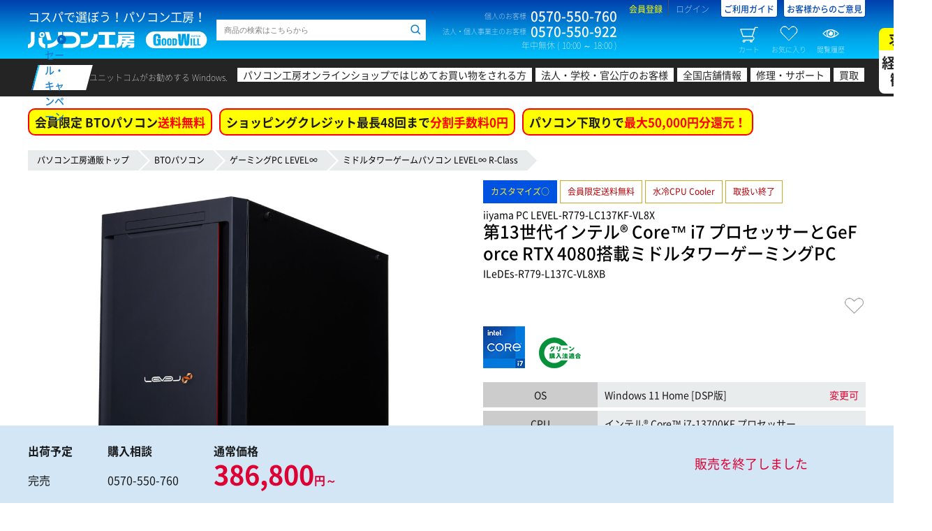

--- FILE ---
content_type: text/html; charset=UTF-8
request_url: https://www.pc-koubou.jp/products/detail.php?product_id=982557
body_size: 33089
content:
<!DOCTYPE HTML>
<html lang="ja">
<head>
															
						
		
	 						
	 						
							
	
															
							
							

		<title>iiyama PC LEVEL-R779-LC137KF-VL8X  | パソコン工房【公式通販】</title>
	
	<meta charset="UTF-8">  
	<meta http-equiv="X-UA-Compatible" content="IE=Edge">  

	<meta name="author" content="株式会社ユニットコム">
	<meta name="description" content="iiyama PC LEVEL∞ 第13世代インテル&reg; Core&trade; i7 プロセッサーとGeForce RTX 4080搭載ミドルタワーゲーミングPCの通販ならパソコン工房へ。豊富なカスタマイズ対応のハイエンド仕様BTOなので、オンラインゲームを安定してプレイ可能。ゲームPC LEVEL-R779-LC137KF-VL8X。" />
	<meta name="keyword" content="LEVEL-R779-LC137KF-VL8X,ゲームPC,ゲームパソコン,BTO,通販,パソコン工房,iiyama PC" />
 
	
	<meta name="viewport" content="width=1360" />

	
	<meta property="og:title" content="LEVEL-R779-LC137KF-VL8X"><meta property="og:image" content="https://www.pc-koubou.jp/upload/save_image/02151504_620b427468baf.jpg">
	<meta property="og:url" content="https://www.pc-koubou.jp/products/detail.php?product_id=982557">
	<meta property="og:type" content="website">
	<meta property="og:site_name" content="パソコン工房【公式通販】">
	<meta property="og:description" content="iiyama PC LEVEL∞ 第13世代インテル&reg; Core&trade; i7 プロセッサーとGeForce RTX 4080搭載ミドルタワーゲーミングPCの通販ならパソコン工房へ。豊富なカスタマイズ対応のハイエンド仕様BTOなので、オンラインゲームを安定してプレイ可能。ゲームPC LEVEL-R779-LC137KF-VL8X。">
	<meta property="og:locale" content="ja_JP">
		

	<meta name="twitter:card" content="summary">
	<meta name="twitter:description" content="iiyama PC LEVEL∞ 第13世代インテル&reg; Core&trade; i7 プロセッサーとGeForce RTX 4080搭載ミドルタワーゲーミングPCの通販ならパソコン工房へ。豊富なカスタマイズ対応のハイエンド仕様BTOなので、オンラインゲームを安定してプレイ可能。ゲームPC LEVEL-R779-LC137KF-VL8X。">
	<meta name="twitter:domain" content="pc-koubou.jp">
	<meta name="twitter:title" content="LEVEL-R779-LC137KF-VL8X"><meta name="twitter:image" content="https://www.pc-koubou.jp/upload/save_image/02151504_620b427468baf.jpg">
	<meta name="twitter:site" content="@pc_koubou_web" />
	
		<meta name="apple-mobile-web-app-capable" content="yes" />
	<meta name="apple-touch-fullscreen" content="yes" />
	
	<link rel="canonical" href="https://www.pc-koubou.jp/products/detail.php?product_id=982557">
	
	<link rel="shortcut icon" href="/web_images/img/favi2018/favicon.ico">
	<link rel="icon" type="image/x-icon" href="/web_images/img/favi2018/favicon.ico">
	<link rel="icon" type="image/png" sizes="16x16" href="/web_images/img/favi2018/favicon16.png">
	<link rel="icon" type="image/png" sizes="32x32" href="/web_images/img/favi2018/favicon32.png">
	<link rel="icon" type="image/png" sizes="96x96" href="/web_images/img/favi2018/favicon96.png">
	<link rel="icon" type="image/png" sizes="192x192" href="/web_images/img/favi2018/favicon192.png">
	<link href="/web_images/img/favi2018/favicon384.png" rel="apple-touch-icon" sizes="384x384">
	<link href="/web_images/img/favi2018/favicon256.png" rel="apple-touch-icon" sizes="256x256">
	<link href="/web_images/img/favi2018/favicon192.png" rel="apple-touch-icon" sizes="192x192">
	<link href="/web_images/img/favi2018/favicon180.png" rel="apple-touch-icon" sizes="180x180">
	<link href="/web_images/img/favi2018/favicon120.png" rel="apple-touch-icon" sizes="120x120">
	<link href="/web_images/img/favi2018/favicon144.png" rel="apple-touch-icon" sizes="144x144">
	<link href="/web_images/img/favi2018/favicon114.png" rel="apple-touch-icon" sizes="114x114">
	<link href="/web_images/img/favi2018/favicon96.png" rel="apple-touch-icon" sizes="96x96">
	<link href="/web_images/img/favi2018/favicon72.png" rel="apple-touch-icon" sizes="72x72">
	<link href="/web_images/img/favi2018/favicon48.png" rel="apple-touch-icon" sizes="48x48">
	<link href="/web_images/img/favi2018/favicon36.png" rel="apple-touch-icon" sizes="36x36">
	<link href="/web_images/img/favi2018/favicon114.png" rel="apple-touch-icon">
	<link href="/web_images/splash/iphone5_splash.png" media="(device-width: 320px) and (device-height: 568px) and (-webkit-device-pixel-ratio: 2)" rel="apple-touch-startup-image" />
	<link href="/web_images/splash/iphone6_splash.png" media="(device-width: 375px) and (device-height: 667px) and (-webkit-device-pixel-ratio: 2)" rel="apple-touch-startup-image" />
	<link href="/web_images/splash/iphoneplus_splash.png" media="(device-width: 621px) and (device-height: 1104px) and (-webkit-device-pixel-ratio: 3)" rel="apple-touch-startup-image" />
	<link href="/web_images/splash/iphonex_splash.png" media="(device-width: 375px) and (device-height: 812px) and (-webkit-device-pixel-ratio: 3)" rel="apple-touch-startup-image" />
	<link href="/web_images/splash/iphonexr_splash.png" media="(device-width: 414px) and (device-height: 896px) and (-webkit-device-pixel-ratio: 2)" rel="apple-touch-startup-image" />
	<link href="/web_images/splash/iphonexsmax_splash.png" media="(device-width: 414px) and (device-height: 896px) and (-webkit-device-pixel-ratio: 3)" rel="apple-touch-startup-image" />
	<link href="/web_images/splash/414x736.png" media="(device-width: 414px) and (device-height: 736px) and (-webkit-device-pixel-ratio: 3)" rel="apple-touch-startup-image" />
	<link href="/web_images/splash/ipad_splash.png" media="(device-width: 768px) and (device-height: 1024px) and (-webkit-device-pixel-ratio: 2)" rel="apple-touch-startup-image" />
	<link href="/web_images/splash/ipadpro1_splash.png" media="(device-width: 834px) and (device-height: 1112px) and (-webkit-device-pixel-ratio: 2)" rel="apple-touch-startup-image" />
	<link href="/web_images/splash/ipadpro3_splash.png" media="(device-width: 834px) and (device-height: 1194px) and (-webkit-device-pixel-ratio: 2)" rel="apple-touch-startup-image" />
	<link href="/web_images/splash/ipadpro2_splash.png" media="(device-width: 1024px) and (device-height: 1366px) and (-webkit-device-pixel-ratio: 2)" rel="apple-touch-startup-image" />
	<link href="/web_images/splash/390px_844px.png" media="(device-width: 390px) and (device-height: 844px) and (-webkit-device-pixel-ratio: 3)" rel="apple-touch-startup-image" />
	<link rel="mask-icon" href="/web_images/img/favi2018/favicon.svg" color="#ffffff">
	<link rel="manifest" href="/manifest.json">
	<meta name="msapplication-TileColor" content="#ffffff">
	<meta name="msapplication-TileImage" content="/web_images/img/favi2017/mstile-144x144.png">
	<meta name="msapplication-config" content="browserconfig.xml">
	<meta name="theme-color" content="#003fad">

	
	
							<link rel="stylesheet" href="/user_data/packages/default/design/common/css/common_minify.css?ver=2026011902"> <!-- 1 -->
			<link rel="stylesheet" href="/user_data/packages/default/design/product/css/style.css?ver=2026011902">  <!-- 1 -->			<link rel="stylesheet" href="/user_data/packages/default/assets/css/common.css?ver=2026011902"> <!-- 1 -->
						<link rel="stylesheet" href="/user_data/packages/default/_asset/css/n_common.css?ver=2026011902">  <!-- 2 -->
		<link rel="stylesheet" href="/user_data/packages/default/_asset/css/n_footer.css?ver=2026011902">  <!-- 2 -->
		<link rel="stylesheet" href="/user_data/packages/default/_asset/css/n_header.css?ver=2026011902">  <!-- 2 -->
		<link rel="stylesheet" href="/user_data/packages/default/_asset/css/n_search.css?ver=2026011902">  <!-- 2 -->
		<link rel="stylesheet" href="/user_data/packages/default/_asset/css/n_side.css?ver=2026011902">  <!-- 2 -->
				<link rel="stylesheet" href="/user_data/packages/responsive/_asset/css/n_template.css?ver=2026011902">  <!-- 2 -->

		<link rel="stylesheet" href="/user_data/packages/default/assets/css/products/detail.css?ver=2026011902">  <!-- 1 -->
		<link rel="stylesheet" href="/user_data/root_alias/pc/css/pc_style.css">  <!-- 1 -->
		
		<script src="/pwa.js?ver=2026011902"></script>  <!-- 3 --> 
						<link rel="stylesheet" href="/user_data/packages/responsive/_asset/css/json.css?ver=202601190202"> <!-- 2 -->	

				

		<link rel="stylesheet" href="/user_data/root_alias/basestyle/css/layout.css?ver=2026011902">  <!-- 3 -->
         

		<script src="/user_data/packages/default/design/common/js/common_minify.js?ver=2026011902"></script> <!-- 1 -->
		
				<script src="/user_data/root_alias/basestyle/js/cssrelpreload.js" ></script> <!-- 2 -->		<link rel="stylesheet" href="/user_data/packages/default/_asset/css/n_side_info.css?ver=2026011902">  <!-- 2 -->
						
						
		
	<!-- add 20181211 -->
	<script src="/user_data/packages/default/_asset/js/lib/jquery-3.2.1.min.js"></script>  <!-- 2 -->
	<script src="/user_data/packages/default/_asset/js/lib/jquery.cookie.js"></script>  <!-- 2 -->
	<script>	var $j3=jQuery.noConflict(true); </script> <!-- 2 -->

		
				
		<script type="text/javascript">
			var AK2RqPSL = {};
			AK2RqPSL.kGpO0HCs = '0'; 
			var imgprm = 2026011902;
		</script>
					
	<script src="/user_data/packages/responsive/_asset/js/embed.js?ver=202601190202"></script>   <!-- 2 -->
	<script src="/user_data/packages/responsive/_asset/js/common.js?ver=2026011902"></script>   <!-- 2 -->
		<!-- 2 --><script>
		/* update 2022.03.XX [history] */
		var PRODUCT_ID = '982557';
		jQuery(function($){
		var product_id='982557';
		var bool=true;
		var prm='&i='+product_id;

		for(var i in AR.item.history){
			if(AR.item.history[i]==product_id){
				bool=false;
				break;
			};
		};

		Def.SJ=Def.SJ.then(function(){
			return SJ(prm).then(function(data){
				if(data.kotohaco.result.info.hitnum){
					if(bool){
						if(AR.item.history.length>=LN.item.history){
							CV.item.history=CV.item.history.replace(/^([\d\D]+);([\d\D]+)/,'$1');
						};
						product_id=(CV.item.history)?product_id+';'+CV.item.history:product_id;
						AR.item.history=product_id.split(';');
						$j3.cookie(CN.item.history,product_id,{expires: 365 , path:'/'});
					};
				}else{
					//alert('この商品は履歴に残せません');
				};
			});
		});

	});
	</script><!-- 2 -->
		<script src="/user_data/packages/default/_asset/js/setting.js?ver=2026011902"></script>  <!-- 2 -->

		
	<script src="/user_data/packages/default/design/product/js/script.js?ver=2026011902"></script>  <!-- 1 -->
	
	
	
	<script src="/user_data/packages/default/assets/js/products/detail.js?ver=2026011902"></script>  <!-- 1 -->
	<script src="/user_data/root_alias/pc/js/script.js?ver=2026011902"></script>  <!-- 1 -->
	<script>//<![CDATA[
	eccube.classCategories = {"__unselected":{"__unselected":{"classcategory_id2":"0","name":" (\u54c1\u5207\u308c\u4e2d)","stock_find":false,"limit":"0","price01":"","price02_without_tax":"351637","price02":386800,"point":"1,758","product_code":"ILeDEs-R779-L137C-VL8XB","product_class_id":"982616","product_type":"1"}},"__unselected2":{"#0":{"classcategory_id2":"0","name":" (\u54c1\u5207\u308c\u4e2d)","stock_find":false,"limit":"0","price01":"","price02_without_tax":"351637","price02":386800,"point":"1,758","product_code":"ILeDEs-R779-L137C-VL8XB","product_class_id":"982616","product_type":"1"}}};function lnOnLoad()
        {}
	$(function(){
		lnOnLoad();
	});
	//]]></script>

										
<!-- Google Tag Manager -->
<script>(function(w,d,s,l,i){w[l]=w[l]||[];w[l].push({'gtm.start':
new Date().getTime(),event:'gtm.js'});var f=d.getElementsByTagName(s)[0],
j=d.createElement(s),dl=l!='dataLayer'?'&l='+l:'';j.async=true;j.src=
'https://www.googletagmanager.com/gtm.js?id='+i+dl;f.parentNode.insertBefore(j,f);
})(window,document,'script','dataLayer','GTM-N33CR44');</script>
<!-- End Google Tag Manager -->												<!--popu関連開始-->
<link rel="stylesheet" type="text/css" href="/basestyle/css/popup.css">
<link rel="stylesheet" type="text/css" href="/basestyle/css/jquery.lightbox-0.5.css">
<script type="text/javascript" src="/basestyle/js/jquery.lightbox-0.5.min.js"></script>
<script type="text/javascript">
$(function() {
	$('a[rel*=lightbox]').lightBox();
});
</script>
<!--popup関連終わり-->

								
			

		
			
		


                    
</head>
			<body>


	<div id="confirmDialog"></div>
	<div id="container">

				<header id="header">
							


			
	<div id="header-top">
		<div class="wrap">
			<div class="block-first block clearfix">
																			
<!-- Google Tag Manager (noscript) -->
<noscript><iframe src="https://www.googletagmanager.com/ns.html?id=GTM-N33CR44"
height="0" width="0" style="display:none;visibility:hidden"></iframe></noscript>
<!-- End Google Tag Manager (noscript) -->


<script type='text/javascript'>
  (function() {
    var s = document.createElement('script');
    s.type = 'text/javascript';
    s.async = true;
    s.src = "https://bvr.ast.snva.jp/beaver.js?serial=90ffe069-97ac-416e-b46b-36a791386b32";
    var x = document.getElementsByTagName('script')[0];
    x.parentNode.insertBefore(s, x);
  })();
  var _sna_dam = _sna_dam || [];
</script>
																				<div class="logo"><p class="logo-copy">コスパで選ぼう！パソコン工房！</p><p class="logo-img"><a href="/"><img src="/user_data/packages/default/_asset/img/common/logo.svg" width="257" height="24" alt="パソコン工房 GOOD WILL（グッドウィル）"></a></p></div>																				<div class="search clearfix">
	<form class="search__history p-uc-header__search" action="/user_data/search.php" method="get" >
		<div class="side-search__horizontal">
			<div class="side-search--input">
				<input id="head-search--input--item--keyword" class="keyword search__history--keyword p-uc-header__search-input" type="search" name="q" value="" placeholder="商品の検索はこちらから" searchbox="1" autocomplete="off">
				<input id="head-search--hidden--item--category" type="hidden" value="60">
				<input id="head-search--hidden--item--cache_t" type="hidden" name="cache_t" value="60">
				<input id="head-search--button--item--submit" class="search__history--submit p-uc-header__search-submit" type="submit" value="">
							</div>
		</div>
	</form>
</div>

																																					<!-- ▼【ヘッダー】ナビ -->
													
<div class="contact"><dl class="contact-box"><dt class="contact-box-title">個人のお客様</dt><dd class="contact-box-num">0570-550-760</dd></dl><dl class="contact-box"><dt class="contact-box-title">法人・個人事業主のお客様</dt><dd class="contact-box-num">0570-550-922</dd></dl><p class="contact-time">年中無休 ( 10:00 ～ 18:00 )</p></div><div class="info"><ul class="info-links"><li class="info-links-item info-links-register"><a href="https://www.pc-koubou.jp/entry/other.php">会員登録</a></li><li class="info-links-item info-links-login"><a href="https://www.pc-koubou.jp/mypage/">ログイン</a></li><li class="info-links-item info-links-guide"><a href="/shop_guide/information.php">ご利用ガイド</a></li><li class="info-links-item info-links-guide"><a href="https://voice.unitcom.co.jp/" target="_blank">お客様からのご意見</a></li></ul><ul class="info-btns"><li class="info-btns-item info-btns-cart"><a class="floating-target" href="#side-cart"><i></i>カート<span class="num num--set--cart">0</span></a></li><li class="info-btns-item info-btns-clip"><a class="floating-target" href="#side-clip"><i></i>お気に入り<span class="num num--set--clip">0</span></a></li><li class="info-btns-item info-btns-history"><a class="floating-target" href="#side-history"><i></i>閲覧履歴<span class="num num--set--history">0</span></a></li></ul></div>												<!-- ▲【ヘッダー】ナビ -->
											<!-- ▼【ヘッダー】案内 -->
																									<!-- ▲【ヘッダー】案内 -->
																					</div>
																			<!-- ▼【ヘッダー】メイン検索 -->
											
										<!-- ▲【ヘッダー】メイン検索 -->
									<!-- ▼【ヘッダー】カテゴリ -->
											

<link rel="stylesheet" type="text/css" charset="utf-8" href="/basestyle/css/header.css?2020030301" media="all" />  <!-- 1 -->										<!-- ▲【ヘッダー】カテゴリ -->
																</div>
	</div>
	<!-- header-top -->

		
								<nav id="header-catnav"><div class="wrap clearfix"><p class="catnav-title"><a href="https://www.pc-koubou.jp/pc/sale_portal.php"><span>セール・キャンペーン</span></a></p><dl class="catnav-box"><dt class="catnav-box-title">ユニットコムがお勧めする Windows.</dt><dd class="catnav-box-content"><ul class="catnav-links"><li class="catnav-links-item catnav-links-item-first"><a href="/pc/first_time_shopping.php">パソコン工房オンラインショップではじめてお買い物をされる方</a></li><li class="catnav-links-item catnav-links-item-corporate"><a href="/pc/corporate_top.php">法人・学校・官公庁のお客様</a></li><li class="catnav-links-item catnav-links-item-shop"><a href="/shopinfo/" target="_blank">全国店舗情報</a></li><li class="catnav-links-item catnav-links-item-support"><a href="https://pc-support.unitcom.co.jp/" target="_blank">修理・サポート</a></li><li class="catnav-links-item catnav-links-item-kaitori"><a href="/kaitori/re/" target="_blank">買取</a></li><li class="catnav-links-item recruite"><a href="https://www.unitcom.co.jp/recruit/" target="_blank">求人<br><span>経験者<br>歓迎</span></a></li></ul></dd></dl></div></nav><!-- header-catnav -->
							
	<!-- header-catnav -->
	
					</header>
				<input type="hidden" id="header_campaign_category_bto" data-url="/pc/shipping_fee_free.php" data-btext="会員限定 BTOパソコン" data-rtext="送料無料" value="1">
<input type="hidden" id="header_campaign_category_goods" data-url="/pc/free_shipping.php" data-btext="PCパーツ・周辺機器 5,000円以上の商品で" data-rtext="送料無料" value="1">
<input type="hidden" id="header_campaign_category_loan" data-url="/pc/smbc_fs.php" data-btext="ショッピングクレジット最長48回まで" data-rtext="分割手数料0円" value="1">
<input type="hidden" id="header_campaign_category_tradein" data-url="/pc/tradein.php" data-btext="パソコン下取りで" data-rtext="最大50,000円分還元！" value="1"><script>$(function(){/* setting */if(typeof($j3.cookie('viewBto')) == 'undefined'){$j3.cookie('viewBto',0,{expires: 7,path:'/'});}if(typeof($j3.cookie('viewParts')) == 'undefined'){$j3.cookie('viewParts',0,{expires: 7,path:'/'});}let headerCampaign = {url : escapeHtml(location.pathname),top : 0,bto : 0,value : 0,goods : 0,outlet : 0,loan : 1,business : 0,viewBto : Number($j3.cookie('viewBto')),viewParts : Number($j3.cookie('viewParts')),};let headerCampaignHtml={bto : '',goods : '',loan : '',business : '',tradein : '',view : 0};if(headerCampaign.url.indexOf('/business/') > -1){headerCampaign.business = 1;}let headerCampaignAppeal = {bto:{url:escapeHtml($('#header_campaign_category_bto').data('url').replace(/\.\.\//g,'')) ,btext:escapeHtml($('#header_campaign_category_bto').data('btext')) ,rtext:escapeHtml($('#header_campaign_category_bto').data('rtext')) ,value:Number($('#header_campaign_category_bto').val())},goods:{url:escapeHtml($('#header_campaign_category_goods').data('url').replace(/\.\.\//g,'')) ,btext:escapeHtml($('#header_campaign_category_goods').data('btext')) ,rtext:escapeHtml($('#header_campaign_category_goods').data('rtext')) ,value:Number($('#header_campaign_category_goods').val())},loan:{url:escapeHtml($('#header_campaign_category_loan').data('url').replace(/\.\.\//g,'')) ,btext:escapeHtml($('#header_campaign_category_loan').data('btext')) ,rtext:escapeHtml($('#header_campaign_category_loan').data('rtext')) ,value:Number($('#header_campaign_category_loan').val())},tradein:{url:escapeHtml($('#header_campaign_category_tradein').data('url').replace(/\.\.\//g,'')) ,btext:escapeHtml($('#header_campaign_category_tradein').data('btext')) ,rtext:escapeHtml($('#header_campaign_category_tradein').data('rtext')) ,value:Number($('#header_campaign_category_tradein').val())}};/* detail */headerCampaign.bto = 1;/* url / Breadcrumb */if(headerCampaign.url == '/' || headerCampaign.url == '/index.php' || headerCampaign.url == '/business/' || headerCampaign.url == '/business/index.php'){headerCampaign.top = 1;headerCampaign.bto = 1;headerCampaign.goods = 1;}else if(headerCampaign.url == '/bto.php'){headerCampaign.bto = 1;}else if(headerCampaign.url.indexOf('outlet') > -1){headerCampaign.outlet = 1;}else if($('nav.breadcrumb ul li:nth-of-type(2) , p.c-pankuzu a:nth-of-type(2)').length){headerCampaignBreadcrumb = $('nav.breadcrumb ul li:nth-of-type(2) , p.c-pankuzu a:nth-of-type(2)').text();if(headerCampaignBreadcrumb == 'BTOパソコン'){headerCampaign.bto = 1;}else if(headerCampaignBreadcrumb == '当日出荷パソコン'){headerCampaign.value = 1;}else if(headerCampaignBreadcrumb.match(/^(自作PCパーツ|周辺機器)$/)){if($('nav.breadcrumb ul , p.c-pankuzu').text().indexOf('アウトレット') > -1){headerCampaign.outlet = 1;headerCampaign.goods = 0;}else{headerCampaign.goods = 1;}}}/* loan */if(AK2RqPSL.kGpO0HCs == 1){if(N7pRBZEJ.Er9DdUZj == '41d18a07330b26bb900bf9cfb3528817fe66aa48'){headerCampaign.loan = 0;headerCampaign.business = 1;}}if( (headerCampaign.url  == '/products/detail.php' && $('#priceIncTax').val() < 30000 && $('#priceIncTax').val() >= 0 ) || headerCampaign.business ){headerCampaign.loan = 0;}/* view page category */if(headerCampaign.top){/* does not process */}else if(headerCampaign.bto){headerCampaign.viewBto += 1;}else if(headerCampaign.goods){headerCampaign.viewParts += 1;}/* save cookie */$j3.cookie('viewBto',Number(headerCampaign.viewBto),{expires: 7,path:'/'});$j3.cookie('viewParts',Number(headerCampaign.viewParts),{expires: 7,path:'/'});/* make html */let header_a = '';let header_span = '';let header_img = '';let pageUrlCheck = '^/pc/.*\\.php$';let headerCampaignLink = function( campaignLinkAppeal = {}){if( !campaignLinkAppeal.url.match(pageUrlCheck) || campaignLinkAppeal.value != 1 ){return '';}else{header_a = document.createElement('a');header_a.setAttribute('href' , escapeHtml(campaignLinkAppeal.url));header_a.setAttribute('class' , 'header__campaign--link');header_a.textContent = campaignLinkAppeal.btext;header_span = document.createElement('span');header_span.textContent = campaignLinkAppeal.rtext;header_a.append(header_span);return header_a.outerHTML;}};let headerWindowsTagLink = function(){header_a = document.createElement('a');header_a.setAttribute('href' , '/pc/copilot_plus_pc.php');header_a.setAttribute('class' , 'header__campaign--tagline');header_img = document.createElement('img');header_img.setAttribute('src' , '/wp/wp-content/uploads/2025/12/copilotpc_tag_40.png');header_img.setAttribute('width' , '240px');header_img.setAttribute('height' , '44px');header_a.append(header_img);return header_a.outerHTML;};if(headerCampaign.bto){headerCampaignHtml.bto = headerCampaignLink( headerCampaignAppeal.bto );headerCampaignHtml.view = 1;}if(headerCampaign.goods && !headerCampaign.outlet){headerCampaignHtml.goods = headerCampaignLink( headerCampaignAppeal.goods );headerCampaignHtml.view = 1;}if(headerCampaign.loan){headerCampaignHtml.loan = headerCampaignLink( headerCampaignAppeal.loan );headerCampaignHtml.view = 1;}if(headerCampaign.bto || headerCampaign.value){headerCampaignHtml.tradein = headerCampaignLink( headerCampaignAppeal.tradein );headerCampaignHtml.view = 1;}if(headerCampaign.business){headerCampaignHtml.business = headerWindowsTagLink();}/* show html */if(headerCampaignHtml.view){if(headerCampaign.top && headerCampaign.business ){$('.header__campaign').html(headerCampaignHtml.bto + headerCampaignHtml.goods + headerCampaignHtml.tradein + headerCampaignHtml.business);}else{$('.header__campaign').html(headerCampaignHtml.bto + headerCampaignHtml.goods + headerCampaignHtml.loan + headerCampaignHtml.tradein);}}else{$('.header__campaign').hide();}});</script>
<div class="header__campaign" id="product_detail"></div>
		
		<main id="contents" role="main">
			<div id="multi_column" class="p-scope-bto wrap clearfix">
			
																			<!-- ▼カテゴリパンくず -->
														<div id="main_column" class="template" >
	    <nav class="breadcrumb">
	        <ul>
	            <li><a href="https://www.pc-koubou.jp/">パソコン工房通販トップ</a></li>
	            					             	                    <li><a href="/bto.php">BTOパソコン</a></li>
	            					                	                    	                    	                        	                        	                    	                    <li><a href="/pc/game.php">ゲーミングPC LEVEL∞</a></li>
	                	            	            					             					                	                    	                    	                        	                        	                    	                    <li><a href="/pc/level_infinity_r.php">ミドルタワーゲームパソコン LEVEL∞ R-Class</a></li>
	                	            	            					             					                	                    	                	            	            	        </ul>
	    </nav>
	</div>

												<!-- ▲カテゴリパンくず -->
																	
									 								
																													
				<div id="main_column" class="contents ">

												
				
					
	
	
	
	
	
	
	
	



																	
																	

															
															
															

															
	







                                                                        
                                                                                                                                        
                                                                                                                                                
                                                                            
                                                                                                    
                                                                                                                                        
                                                                                                                
                                                                                                                                        
                                                                                                                
                                                                                                                                                                                                                                                                                                                            
                                                                                                                                                                                                                                                                                                                                                                                
    
<link rel="stylesheet" type="text/css" charset="utf-8" href="/basestyle/css/detail.css?ver=2026011902">
<link rel="stylesheet" type="text/css" charset="utf-8" href="/basestyle/css/n_detail.css?ver=2026011902">
<link rel="stylesheet" type="text/css" charset="utf-8" href="/basestyle/css/n_detail_bto.css?ver=2026011902">
<script src="/basestyle/js/n_detail.js?ver=2026011902"></script>
<script type="text/javascript">//<![CDATA[
    // 規格2に選択肢を割り当てる。
    function fnSetClassCategories(form, classcat_id2_selected) {
        var $form = $(form);
        var product_id = $form.find('input[name=product_id]').val();
        var $sele1 = $form.find('select[name=classcategory_id1]');
        var $sele2 = $form.find('select[name=classcategory_id2]');
        eccube.setClassCategories($form, product_id, $sele1, $sele2, classcat_id2_selected);
    }
    var is_drawing_flg = true;
    function drawingControl() {
        if (is_drawing_flg) {
            is_drawing_flg = false;
            $('#drawingbtn').prop('disabled', true);
            document.formDrawing.submit();
        } else {
            return false;
        }
    }
//]]></script>
<div id="interestModal" title="ローン決済シミュレーション"></div>
<div class="product-detail-container page_type_pc productDetail">
    <input type="hidden" id="loanRate" value="0" disabled="disabled" />
    <input type="hidden" id="loanPayNumber" value="12" disabled="disabled" />
    <input type="hidden" id="priceIncTax" value="386800" />
    <input type="hidden" id="amount" value="386800" disabled="disabled"/>
    <input type="hidden" id="loanDispBorder" value="30000" disabled="disabled"/>
    <input type="hidden" id="loanPaymentId" value="8" disabled="disabled"/>
    <input type="hidden" id="loanMinRate" value="0" disabled="disabled"/>
    <input type="hidden" id="payment_id_jaccs_deferred_loan" value="29" disabled="disabled"/>
    <input type="hidden" id="total_body" value="351637" disabled="disabled"/>
    <input type="hidden" id="drawing_mode" value="" disabled="disabled"/>
    <input type="hidden" id="paymentNumList" value="48,36,24,20,18,12,10,6" disabled="disabled"/>
    <input type="hidden" id="interestRateList" value="0,0,0,0,0,0,0,0" disabled="disabled"/>
    <input type="hidden" id="interest_zero_flg" value="1" disabled="disabled"/>
    <input type="hidden" id="interestZeroBorderPayNumber" value="24" disabled="disabled"/>

        <input type="hidden" id="spec76" name="spec76" value="" />
    <input type="hidden" id="spec77" name="spec77" value="" />
    <input type="hidden" id="spec78" name="spec78" value="" />
    <input type="hidden" id="spec79" name="spec79" value="" />
    
    <div class="p-error" style="display: none;"><span id="add_cart_error"></span></div>
    
    
	     
            <div class="product-detailbox productDetail--main">
        <div class="slider-box right-nav bto-slider  productDetail--main__left">
            <div class="flex-detail flexslider p-flexslider">
                <ul class="slides">
										                                                                        <li data-thumb="/upload/save_image/level_721_gallery_01_260.jpg">
                                <span class="flex-item-wrap p-pop"><span class="flex-item-inner">
                                    <img  src="/upload/save_image/level_721_gallery_01_1000.jpg" alt="product" border="0" />
                                </span></span>
                            </li>
                                                                                                <li data-thumb="/upload/save_image/level_cl721_gallery_02_1000_c.jpg">
                                <span class="flex-item-wrap p-pop"><span class="flex-item-inner">
                                    <img loading="lazy" src="/upload/save_image/level_cl721_gallery_02_1000_d.jpg" alt="product" border="0" />
                                </span></span>
                            </li>
                                                                                                <li data-thumb="/upload/save_image/level_721_gallery_03_1000_c.jpg">
                                <span class="flex-item-wrap p-pop"><span class="flex-item-inner">
                                    <img loading="lazy" src="/upload/save_image/level_721_gallery_03_1000_d.jpg" alt="product" border="0" />
                                </span></span>
                            </li>
                                                                                                <li data-thumb="/upload/save_image/level_721_gallery_05_1000_c.jpg">
                                <span class="flex-item-wrap p-pop"><span class="flex-item-inner">
                                    <img loading="lazy" src="/upload/save_image/level_721_gallery_05_1000_d.jpg" alt="product" border="0" />
                                </span></span>
                            </li>
                                                                                                <li data-thumb="/upload/save_image/level_cl721_gallery_06_1000_c.jpg">
                                <span class="flex-item-wrap p-pop"><span class="flex-item-inner">
                                    <img loading="lazy" src="/upload/save_image/level_cl721_gallery_06_1000_d.jpg" alt="product" border="0" />
                                </span></span>
                            </li>
                                                                                                <li data-thumb="/upload/save_image/level_721_v3_615235_gallery_11_c.jpg">
                                <span class="flex-item-wrap p-pop"><span class="flex-item-inner">
                                    <img loading="lazy" src="/upload/save_image/level_721_v3_615235_gallery_11_d.jpg" alt="product" border="0" />
                                </span></span>
                            </li>
                                                                                                <li data-thumb="/upload/save_image/level_cl721_gallery_04_c.jpg">
                                <span class="flex-item-wrap p-pop"><span class="flex-item-inner">
                                    <img loading="lazy" src="/upload/save_image/level_cl721_gallery_04_d.jpg" alt="product" border="0" />
                                </span></span>
                            </li>
                                                                                                <li data-thumb="/upload/save_image/level_721_v3_615235_gallery_12_c.jpg">
                                <span class="flex-item-wrap p-pop"><span class="flex-item-inner">
                                    <img loading="lazy" src="/upload/save_image/level_721_v3_615235_gallery_12_d.jpg" alt="product" border="0" />
                                </span></span>
                            </li>
                                                                                                <li data-thumb="/upload/save_image/level_721_gallery_21_1000_c.jpg">
                                <span class="flex-item-wrap p-pop"><span class="flex-item-inner">
                                    <img loading="lazy" src="/upload/save_image/level_721_gallery_21_1000_d.jpg" alt="product" border="0" />
                                </span></span>
                            </li>
                                                                                                                                                                                                                                            </ul>
            </div>
            <div class="productDetail--contents__inquiry--id">
                <p>
                    商品ID <span>982557</span>
                </p>
            </div>
                                    
            
            <p>
											※画像はイメージです。価格・仕様に関しましては、予告なく変更することがございます。
※基本構成は本体・キーボード・マウスとなります。動作に必要なモニタなどの周辺機器は次のカスタマイズページにて選択購入可能です。
					            </p>
	    </div>

        <div class="txt-box  productDetail--main__right">
		    <div class="area-title">
		        <div class="title-box clearfix">
		            					<div class="item-wappen-box item-wappen-first">
					  					<span class="item-wappen item-wappen-custom">カスタマイズ○</span>&nbsp;
					  <span class="item-wappen item-wappen-free-shipping" >会員限定送料無料</span>&nbsp;	  	  	  	  					  	  	  	  	                        					  					  					  					  					  					  					  					  					  					  					  					  					  					  					  					  					  <span class="item-wappen item-wappen-point_back">水冷CPU Cooler</span>&nbsp;					  					  

					  					      					           <span class="item-wappen item-wappen-15">取扱い終了</span>
					      					  					  					  					</div>

					<span id="productDetail_productName">iiyama PC LEVEL-R779-LC137KF-VL8X</span>
					<h1 class="fs21 bold title mt0 w100per">
					    <span id="product-name" style="vertical-align: text-top;">第13世代インテル&reg; Core&trade; i7 プロセッサーとGeForce RTX 4080搭載ミドルタワーゲーミングPC</span>
					    					</h1>
	            					<div class="mb5" id="productDetail_productCode">ILeDEs-R779-L137C-VL8XB</div>
		        </div>
		    </div>

			 <span class="link--add--clip" data-clip="982557">この商品をお気に入り登録</span>

			         		            
		    		    		    


            <div class="txt-tabs mb15">
                
                <div id="tab-basic" class="">
                    <div class="pricing">
                                                <div class="productDetail--main__right--specicon">
                            <ul>
                                                                <li>
                                    <img loading="lazy" class="img-size-icon" src="/upload/save_image/10271310_6178d14e2b20d.jpg"  />
                                </li>
                                                    			                    						                                <li>
		                                    <img loading="lazy" class="img-size-icon" src="/web_images/image/green_purchasing_h60.png" alt="グリーン購入法適合">
		                                </li>
	                                	                                                        </ul>
                        </div>
                    	<div>
								<dl class="bto_spec_basic mb5 productDetail--main__right--spec">
										<dt>OS</dt><dd>Windows 11 Home [DSP版]<span class="customizable">変更可</span></dd>										<dt>CPU</dt><dd>インテル&reg; Core&trade; i7-13700KF プロセッサー</dd>																				<dt>メモリ</dt><dd>32GB(16GB×2) DDR5-4800 DIMM (PC5-38400)<span class="customizable">変更可</span></dd>										<dt>グラフィック機能</dt><dd>GeForce RTX 4080 16GB GDDR6X</dd>										<dt>ストレージ</dt><dd>1TB NVMe対応 M.2 SSD<span class="customizable">変更可</span></dd>																																																																				</dl>
								<dl class="productDetail--main__right--score">
									<dt class="cpu">CPUスコア</dt><dd>44266</dd>									<dt class="gpu">GPUスコア</dt><dd>-</dd>									<dt class="question"><a href="#" id="modal__score">?</a></dt><dd>CPU / GPUスコアについて</dd>								</dl>
                                                   <!-- 3D Mark Score Start -->
                            <div class="benchmark-wrapper">
                                <input type="checkbox" class="checkbox" id="fps-checkbox" name="fps-checkbox" />
                                <label for="fps-checkbox" class="benchmark-wrapper-close">×</label>
                                <div class="benchmark-performance-wrapper">
                                    <div class="benchmark-performance-wrapper-inner">
                                        <div class="benchmark-fps-reference-wrapper">
                                            <div class="score-box-title">
                                                <div class="game-title-fps">ゲームタイトル別 fps</div>
                                                <div class="estimate-fps-detail">
                                                    <a class="estimate-fps-detail-link" href="#" id="modal__info3dmark">?</a>
                                                </div>
                                            </div>
                                            <div class="game-fps-data-box">
                                                <div class="select-spec-game-fps">
                                                    <input type="radio" class="fps-tab fullHdFps-tab" id="fulHdFps-radio" name="fps-tab" checked>
                                                    <label for="fulHdFps-radio" class="tab-menu">フルHD<br>(1080p)</label>
                                                    <input type="radio" class="fps-tab quadHdFps-tab" id="quadHdFps-radio" name="fps-tab">
                                                    <label for="quadHdFps-radio" class="tab-menu">WQHD<br>(1440p)</label>
                                                    <input type="radio" class="fps-tab ultraHdFps-tab" id="ultraHdFps-radio" name="fps-tab">
                                                    <label for="ultraHdFps-radio" class="tab-menu">4K<br>(2160p)</label>
                                                    <div class="game-fps-tables-border"></div>
                                                    <table class="game-fps-tables" id="fullHdFps"><tbody></tbody></table>
                                                    <table class="game-fps-tables" id="quadHdFps"><tbody></tbody></table>
                                                    <table class="game-fps-tables" id="ultraHdFps"><tbody></tbody></table>
                                                </div>
                                            </div>
											<div class="comfortable-wrapper">
    										    <table class="comfortable-content">
    										        <thead>
    										            <tr>
    										                <th colspan="3">fps 快適目安</th>
    										            </tr>
    										        </thead>
    										        <tbody>
    										            <tr>
    										                <td></td>
    										                <td>フルHD</td>
    										                <td>WQHD・4K</td>
    										            </tr>
    										            <tr>
    										                <td>とても快適</td>
    										                <td><span class="blue">120</span> fps以上</td>
    										                <td><span class="blue">100</span> fps以上</td>
    										            </tr>
    										            <tr>
    										                <td>快適</td>
    										                <td><span class="aqua">60</span> fps以上</td>
    										                <td><span class="aqua">60</span> fps以上</td>
    										            </tr>
    										        </tbody>
    										    </table>
    										</div>
                                            <div>
                                                <img src="https://www.pc-koubou.jp/full_screen/image/3dmark/logo-3d-mark.svg">
                                                <p class="additional-comments">
                                                    ※当ベンチマークスコアは3DMARK社提供のベンチマーク指数です。
                                                    ※fps値は3DMARKベンチマーク結果の参考値で絶対的な数値では無い為、各ゲームタイトルのfps、動作を保証するものではありません。
                                                </p>
                                            </div>
                                        </div>
                                    </div>
                                </div>
                            </div>
                            <!-- 3D Mark Score End -->
                        
                                                                                                                                <div class="productDetail--main__right--about align-right"><a class="icon-modal" href="#" id="modal__customizable">カスタマイズの変更可</a></div>								<div class="productDetail--main__right--detail">
									<a href="#" id="modal__spec" class="round right--arrow blue">製品仕様を見る</a>
								</div>

                                                                                        <p class="price">
                                                                        <span class="font28 price-red txt-bold price-number lheight1">386,800</span>
                                    <span class="font12 price-red">円～</span>
                                </p>
                                                        
                                                            <div class="productDetail--main__right--loan">
	                                <p><span class="red bold">三井住友カード  ショッピングクレジットなら48回まで金利0%</span></p>
	                                <p class="mb5 loanArea" id="basic-loan">
	                                    <span class="bold">ショッピングローン決済(<span class="loan-pay-number"></span>回払い)なら<span class="red">月々<span class="loan-pay-by-month"></span>円</span></span><br />
	                                   	                                </p>
	                                													                            			                            									                                </div>
                                                        
                            									<div class="productDetail--main__right--point">
					            	<h3>WEB会員獲得ポイント</h3>
					            						                    					                        <p class="point">ポイント：
					                            <span class="price-red bold">1,758 ポイント</span>
					                            					                        </p>
					                    					                					                					                									</div>
									<div  class="productDetail--main__right--delivery">
										                                                                                                                                <dl>
                                                <dt>出荷予定</dt>
                                                <dd>
                                                    <span class="bold">
                                                    完売                                                    </span>
                                                </dd>
                                                                                            </dl>
                                            																				<dl>
			                         <dt>出荷元</dt>
			                         <dd>BTO PC製造工場</dd>
										</dl>
									</div>
									
                            <p class="return mb5 productDetail--main__right--about">
                            	<a href="/shop_guide/delivery.php#33" target="_blank">商品到着目安</a>	                            	                            	<a href="/shop_guide/guarantee.php" target="_blank">保証規約について</a>
	                            	                            <a href="/shop_guide/weborder_return.php" target="_blank">返品について</a>
	                            <a href="#" id="modal__payment">支払方法について</a>
                            </p>
                        
                            </div>

                                                          
            


                

        
                        
                                    
            
                    
                        
                


                      
            
            
        

                    
        
            
        
        
        



  
                                                  </div>
                    
                                        							
                                                            
                </div>
            </div>


        </div>
        
                                        
                                        <form action="./custom.php" class="p-form-999" method="post">
                                            <input type="hidden" name="transactionid" value="86ff7cb1d5d1fa2415037301c1be51b50ed74495" />
                                            <input type="hidden" name="product_id" value="982557" />
                                            <input type="hidden" name="product_class_id" value="982616" />
                                            <input type="hidden" name="quantity" value="1" />
                                                                                            <input type="hidden" name="pattern_product_id_218667[]" value="82931" />
                                                                                            <input type="hidden" name="pattern_product_id_218668[]" value="64544" />
                                                                                            <input type="hidden" name="pattern_product_id_218666[]" value="69735" />
                                                                                            <input type="hidden" name="pattern_product_id_218665[]" value="" />
                                                                                            <input type="hidden" name="pattern_product_id_218659[]" value="78198" />
                                                                                            <input type="hidden" name="pattern_product_id_218658[]" value="81530" />
                                                                                            <input type="hidden" name="pattern_product_id_218657[]" value="81545" />
                                                                                            <input type="hidden" name="pattern_product_id_218656[]" value="80538" />
                                                                                            <input type="hidden" name="pattern_product_id_218655[]" value="" />
                                                                                            <input type="hidden" name="pattern_product_id_218654[]" value="" />
                                                                                            <input type="hidden" name="pattern_product_id_218653[]" value="83257" />
                                                                                            <input type="hidden" name="pattern_product_id_218652[]" value="64589" />
                                                                                            <input type="hidden" name="pattern_product_id_218651[]" value="82357" />
                                                                                            <input type="hidden" name="pattern_product_id_218650[]" value="83525" />
                                                                                            <input type="hidden" name="pattern_product_id_218649[]" value="79547" />
                                                                                            <input type="hidden" name="pattern_product_id_218648[]" value="67589" />
                                                                                            <input type="hidden" name="pattern_product_id_218647[]" value="84430" />
                                                                                            <input type="hidden" name="pattern_product_id_218646[]" value="84439" />
                                                                                            <input type="hidden" name="pattern_product_id_218645[]" value="82363" />
                                                                                            <input type="hidden" name="pattern_product_id_218643[]" value="83374" />
                                                                                            <input type="hidden" name="pattern_product_id_218642[]" value="83442" />
                                                                                            <input type="hidden" name="pattern_product_id_218641[]" value="65831" />
                                                                                            <input type="hidden" name="pattern_product_id_218639[]" value="82507" />
                                                                                            <input type="hidden" name="pattern_product_id_218638[]" value="81259" />
                                                                                            <input type="hidden" name="pattern_product_id_218637[]" value="82334" />
                                                                                            <input type="hidden" name="pattern_product_id_258788[]" value="" />
                                                                                            <input type="hidden" name="pattern_product_id_218636[]" value="" />
                                                                                            <input type="hidden" name="pattern_product_id_218635[]" value="64980" />
                                                                                            <input type="hidden" name="pattern_product_id_218634[]" value="64704" />
                                                                                            <input type="hidden" name="pattern_product_id_218633[]" value="83047" />
                                                                                            <input type="hidden" name="pattern_product_id_218632[]" value="64954" />
                                                                                            <input type="hidden" name="pattern_product_id_218631[]" value="81355" />
                                                                                            <input type="hidden" name="pattern_product_id_218630[]" value="" />
                                                                                            <input type="hidden" name="pattern_product_id_218629[]" value="65929" />
                                                                                            <input type="hidden" name="pattern_product_id_218628[]" value="82768" />
                                                                                            <input type="hidden" name="pattern_product_id_218627[]" value="" />
                                                                                            <input type="hidden" name="pattern_product_id_218626[]" value="64692" />
                                                                                            <input type="hidden" name="pattern_product_id_218624[]" value="65697" />
                                                                                            <input type="hidden" name="pattern_product_id_218623[]" value="69683" />
                                                                                            <input type="hidden" name="pattern_product_id_218622[]" value="" />
                                                                                            <input type="hidden" name="pattern_product_id_218621[]" value="" />
                                                                                            <input type="hidden" name="pattern_product_id_218644[]" value="68926" />
                                                                                            <input type="hidden" name="pattern_product_id_218620[]" value="" />
                                                                                            <input type="hidden" name="pattern_product_id_218619[]" value="65125" />
                                                                                            <input type="hidden" name="pattern_product_id_218618[]" value="" />
                                                                                            <input type="hidden" name="pattern_product_id_218617[]" value="" />
                                                                                            <input type="hidden" name="pattern_product_id_218616[]" value="64616" />
                                                                                            <input type="hidden" name="pattern_product_id_258040[]" value="84616" />
                                                                                            <input type="hidden" name="pattern_product_id_218615[]" value="64556" />
                                                                                            <input type="hidden" name="pattern_product_id_218614[]" value="64550" />
                                                                                            <input type="hidden" name="pattern_product_id_218613[]" value="64539" />
                                                                                            <input type="hidden" name="pattern_product_id_218612[]" value="" />
                                                                                    </form>

  	  	  	 							  	  	  	 									                                            <div class="productDetail--main__large_class_menu">
	                                            	                                                
	                                                        	                                                        



		 		<style>@media screen and (min-width: 740px) {.large_class_menu-logo{width:20%;margin:auto;text-align:center;}}
			.detail_large_class_menu_image, .productDetail--main__large_class_menu_info, .detail_large_class_menu_text{width:100%!important;}
			.productDetail--main__large_class_menu_info{flex-direction: column;}.font40{font-size:40px!important;}
			p.uline{text-decoration: underline; text-decoration-thickness: 0.8em; text-decoration-color: rgba(255, 228, 0, 0.8); text-underline-offset: -0.3em; text-decoration-skip-ink: none;}
		</style>

								<h2>安心の延長保証</h2>
		<div class="productDetail--main__large_class_menu_info">
			<div class="detail_large_class_menu_image mb10">
											<img src="https://www.pc-koubou.jp/wp/wp-content/uploads/2024/03/enchou_hosyou_banner_v3_580_kangen12.jpg" loading="lazy" alt="延長保証ご加入でさらに安心">
								</div>
			<div class="detail_large_class_menu_text">
				<p>加入期間内の自然故障の場合は、修理金額の上限なしに修理いたします。<br>延長保証ご加入で会員限定「<a href="/pc/kangen_program_ec.php">超還元プログラム</a>」対象ポイント還元中！</p>
			</div>
		</div>
		
																																					
				
				
									<div class="newfont productDetail--main__large_class_menu--contents">
				<div class="large_class_menu-logo">
					<img src="/upload/save_image/09051909_64f6fe3c6c50a.png" loading="lazy" alt="3年間保証">
				</div>
				<div class="large_class_menu-name">
																																					
																																				<p class="price">
							<span class="font20 price-red txt-bold red">保証込み金額</span>
							<span class="font40 price-red txt-bold price-number red">425,480</span>
							<span class="font20 price-red txt-bold red">円～</span>
						</p>
						<p class="font16 uline">保証料金月額換算でわずか<span class="red bold">1,075円～</span> <span class="font14">※月額費用請求なし</span></p>
										<div class="mt10">
						<p class="fs16">会員限定「<a href="/pc/kangen_program_ec.php">超還元プログラム</a>」適用で<br>
						WEB通販サイトで使える<span class="red bold">9,934ポイント還元！</span></p>
					</div>
					
				</div>
				<div class="large_class_menu-button">
					<button type="button" onclick="eccube.submitForm('', 'p-form-');" class="p-custom round right--arrow red" data-form_no="0">3年延長保証カスタマイズ・お見積もり</button>
				</div>
			</div>
					
			






	                                                        
	                                                            <form action="./custom.php" method="post" class="p-form-0">
	                                                                <input type="hidden" name="transactionid" value="86ff7cb1d5d1fa2415037301c1be51b50ed74495" />
	                                                                <input type="hidden" name="product_id" value="982557" />
	                                                                <input type="hidden" name="product_class_id" value="982616" />
	                                                                <input type="hidden" name="quantity" value="1" />
	                                                                	                                                                    	                                                                        <input type="hidden" name="pattern_product_id_218667[]" value="82931" />
	                                                                    	                                                                	                                                                    	                                                                        <input type="hidden" name="pattern_product_id_218668[]" value="64542" />
	                                                                    	                                                                	                                                                    	                                                                        <input type="hidden" name="pattern_product_id_218666[]" value="69735" />
	                                                                    	                                                                	                                                                    	                                                                        <input type="hidden" name="pattern_product_id_218665[]" value="" />
	                                                                    	                                                                	                                                                    	                                                                        <input type="hidden" name="pattern_product_id_218659[]" value="78198" />
	                                                                    	                                                                	                                                                    	                                                                        <input type="hidden" name="pattern_product_id_218658[]" value="81530" />
	                                                                    	                                                                	                                                                    	                                                                        <input type="hidden" name="pattern_product_id_218657[]" value="81545" />
	                                                                    	                                                                	                                                                    	                                                                        <input type="hidden" name="pattern_product_id_218656[]" value="80538" />
	                                                                    	                                                                	                                                                    	                                                                        <input type="hidden" name="pattern_product_id_218655[]" value="" />
	                                                                    	                                                                	                                                                    	                                                                        <input type="hidden" name="pattern_product_id_218654[]" value="" />
	                                                                    	                                                                	                                                                    	                                                                        <input type="hidden" name="pattern_product_id_218653[]" value="83257" />
	                                                                    	                                                                	                                                                    	                                                                        <input type="hidden" name="pattern_product_id_218652[]" value="64589" />
	                                                                    	                                                                	                                                                    	                                                                        <input type="hidden" name="pattern_product_id_218651[]" value="82357" />
	                                                                    	                                                                	                                                                    	                                                                        <input type="hidden" name="pattern_product_id_218650[]" value="83525" />
	                                                                    	                                                                	                                                                    	                                                                        <input type="hidden" name="pattern_product_id_218649[]" value="79547" />
	                                                                    	                                                                	                                                                    	                                                                        <input type="hidden" name="pattern_product_id_218648[]" value="67589" />
	                                                                    	                                                                	                                                                    	                                                                        <input type="hidden" name="pattern_product_id_218647[]" value="84430" />
	                                                                    	                                                                	                                                                    	                                                                        <input type="hidden" name="pattern_product_id_218646[]" value="84439" />
	                                                                    	                                                                	                                                                    	                                                                        <input type="hidden" name="pattern_product_id_218645[]" value="82363" />
	                                                                    	                                                                	                                                                    	                                                                        <input type="hidden" name="pattern_product_id_218643[]" value="83374" />
	                                                                    	                                                                	                                                                    	                                                                        <input type="hidden" name="pattern_product_id_218642[]" value="83442" />
	                                                                    	                                                                	                                                                    	                                                                        <input type="hidden" name="pattern_product_id_218641[]" value="65831" />
	                                                                    	                                                                	                                                                    	                                                                        <input type="hidden" name="pattern_product_id_218639[]" value="82507" />
	                                                                    	                                                                	                                                                    	                                                                        <input type="hidden" name="pattern_product_id_218638[]" value="81259" />
	                                                                    	                                                                	                                                                    	                                                                        <input type="hidden" name="pattern_product_id_218637[]" value="82334" />
	                                                                    	                                                                	                                                                    	                                                                        <input type="hidden" name="pattern_product_id_258788[]" value="" />
	                                                                    	                                                                	                                                                    	                                                                        <input type="hidden" name="pattern_product_id_218636[]" value="" />
	                                                                    	                                                                	                                                                    	                                                                        <input type="hidden" name="pattern_product_id_218635[]" value="64980" />
	                                                                    	                                                                	                                                                    	                                                                        <input type="hidden" name="pattern_product_id_218634[]" value="64704" />
	                                                                    	                                                                	                                                                    	                                                                        <input type="hidden" name="pattern_product_id_218633[]" value="83047" />
	                                                                    	                                                                	                                                                    	                                                                        <input type="hidden" name="pattern_product_id_218632[]" value="64954" />
	                                                                    	                                                                	                                                                    	                                                                        <input type="hidden" name="pattern_product_id_218631[]" value="81355" />
	                                                                    	                                                                	                                                                    	                                                                        <input type="hidden" name="pattern_product_id_218630[]" value="" />
	                                                                    	                                                                	                                                                    	                                                                        <input type="hidden" name="pattern_product_id_218629[]" value="65929" />
	                                                                    	                                                                	                                                                    	                                                                        <input type="hidden" name="pattern_product_id_218628[]" value="82768" />
	                                                                    	                                                                	                                                                    	                                                                        <input type="hidden" name="pattern_product_id_218627[]" value="" />
	                                                                    	                                                                	                                                                    	                                                                        <input type="hidden" name="pattern_product_id_218626[]" value="64692" />
	                                                                    	                                                                	                                                                    	                                                                        <input type="hidden" name="pattern_product_id_218624[]" value="65697" />
	                                                                    	                                                                	                                                                    	                                                                        <input type="hidden" name="pattern_product_id_218623[]" value="69683" />
	                                                                    	                                                                	                                                                    	                                                                        <input type="hidden" name="pattern_product_id_218622[]" value="" />
	                                                                    	                                                                	                                                                    	                                                                        <input type="hidden" name="pattern_product_id_218621[]" value="" />
	                                                                    	                                                                	                                                                    	                                                                        <input type="hidden" name="pattern_product_id_218644[]" value="68926" />
	                                                                    	                                                                	                                                                    	                                                                        <input type="hidden" name="pattern_product_id_218620[]" value="" />
	                                                                    	                                                                	                                                                    	                                                                        <input type="hidden" name="pattern_product_id_218619[]" value="65125" />
	                                                                    	                                                                	                                                                    	                                                                        <input type="hidden" name="pattern_product_id_218618[]" value="" />
	                                                                    	                                                                	                                                                    	                                                                        <input type="hidden" name="pattern_product_id_218617[]" value="" />
	                                                                    	                                                                	                                                                    	                                                                        <input type="hidden" name="pattern_product_id_218616[]" value="64616" />
	                                                                    	                                                                	                                                                    	                                                                        <input type="hidden" name="pattern_product_id_258040[]" value="84616" />
	                                                                    	                                                                	                                                                    	                                                                        <input type="hidden" name="pattern_product_id_218615[]" value="64556" />
	                                                                    	                                                                	                                                                    	                                                                        <input type="hidden" name="pattern_product_id_218614[]" value="64550" />
	                                                                    	                                                                	                                                                    	                                                                        <input type="hidden" name="pattern_product_id_218613[]" value="64539" />
	                                                                    	                                                                	                                                                    	                                                                        <input type="hidden" name="pattern_product_id_218612[]" value="" />
	                                                                    	                                                                	                                                            </form>

	                                                    	                                                
	                                                        	                                                        



			
		
										<style>.productDetail--main__large_class_menu_info{flex-direction: row;}</style>
			<div class="newfont productDetail--main__large_class_menu--contents year4">
				<div class="large_class_menu-logo">
					<img src="/upload/save_image/09051907_64f6fdf850a72.png" loading="lazy" alt="4年間保証">
				</div>
				<div class="large_class_menu-name">
																																					
																																									<p class="price">
							<span class="font20 price-red txt-bold red">保証込み金額</span>
							<span class="font40 price-red txt-bold price-number red">444,820</span>
							<span class="font20 price-red txt-bold red">円～</span>
						</p>
						<p class="font16 uline">保証料金月額換算でわずか<span class="red bold">1,209円～</span> <span class="font14">※月額費用請求なし</span></p>
										<div class="mt10">
						<p class="fs16">会員限定「<a href="/pc/kangen_program_ec.php">超還元プログラム</a>」適用で<br>
						WEB通販サイトで使える<span class="red bold">14,021ポイント還元！</span></p>
					</div>
					
				</div>
				<div class="large_class_menu-button">
					<button type="button" onclick="eccube.submitForm('', 'p-form-');" class="p-custom round right--arrow red" data-form_no="1">4年延長保証カスタマイズ・お見積もり</button>
				</div>
			</div>
								
		






	                                                        
	                                                            <form action="./custom.php" method="post" class="p-form-1">
	                                                                <input type="hidden" name="transactionid" value="86ff7cb1d5d1fa2415037301c1be51b50ed74495" />
	                                                                <input type="hidden" name="product_id" value="982557" />
	                                                                <input type="hidden" name="product_class_id" value="982616" />
	                                                                <input type="hidden" name="quantity" value="1" />
	                                                                	                                                                    	                                                                        <input type="hidden" name="pattern_product_id_218667[]" value="82931" />
	                                                                    	                                                                	                                                                    	                                                                        <input type="hidden" name="pattern_product_id_218668[]" value="71748" />
	                                                                    	                                                                	                                                                    	                                                                        <input type="hidden" name="pattern_product_id_218666[]" value="69735" />
	                                                                    	                                                                	                                                                    	                                                                        <input type="hidden" name="pattern_product_id_218665[]" value="" />
	                                                                    	                                                                	                                                                    	                                                                        <input type="hidden" name="pattern_product_id_218659[]" value="78198" />
	                                                                    	                                                                	                                                                    	                                                                        <input type="hidden" name="pattern_product_id_218658[]" value="81530" />
	                                                                    	                                                                	                                                                    	                                                                        <input type="hidden" name="pattern_product_id_218657[]" value="81545" />
	                                                                    	                                                                	                                                                    	                                                                        <input type="hidden" name="pattern_product_id_218656[]" value="80538" />
	                                                                    	                                                                	                                                                    	                                                                        <input type="hidden" name="pattern_product_id_218655[]" value="" />
	                                                                    	                                                                	                                                                    	                                                                        <input type="hidden" name="pattern_product_id_218654[]" value="" />
	                                                                    	                                                                	                                                                    	                                                                        <input type="hidden" name="pattern_product_id_218653[]" value="83257" />
	                                                                    	                                                                	                                                                    	                                                                        <input type="hidden" name="pattern_product_id_218652[]" value="64589" />
	                                                                    	                                                                	                                                                    	                                                                        <input type="hidden" name="pattern_product_id_218651[]" value="82357" />
	                                                                    	                                                                	                                                                    	                                                                        <input type="hidden" name="pattern_product_id_218650[]" value="83525" />
	                                                                    	                                                                	                                                                    	                                                                        <input type="hidden" name="pattern_product_id_218649[]" value="79547" />
	                                                                    	                                                                	                                                                    	                                                                        <input type="hidden" name="pattern_product_id_218648[]" value="67589" />
	                                                                    	                                                                	                                                                    	                                                                        <input type="hidden" name="pattern_product_id_218647[]" value="84430" />
	                                                                    	                                                                	                                                                    	                                                                        <input type="hidden" name="pattern_product_id_218646[]" value="84439" />
	                                                                    	                                                                	                                                                    	                                                                        <input type="hidden" name="pattern_product_id_218645[]" value="82363" />
	                                                                    	                                                                	                                                                    	                                                                        <input type="hidden" name="pattern_product_id_218643[]" value="83374" />
	                                                                    	                                                                	                                                                    	                                                                        <input type="hidden" name="pattern_product_id_218642[]" value="83442" />
	                                                                    	                                                                	                                                                    	                                                                        <input type="hidden" name="pattern_product_id_218641[]" value="65831" />
	                                                                    	                                                                	                                                                    	                                                                        <input type="hidden" name="pattern_product_id_218639[]" value="82507" />
	                                                                    	                                                                	                                                                    	                                                                        <input type="hidden" name="pattern_product_id_218638[]" value="81259" />
	                                                                    	                                                                	                                                                    	                                                                        <input type="hidden" name="pattern_product_id_218637[]" value="82334" />
	                                                                    	                                                                	                                                                    	                                                                        <input type="hidden" name="pattern_product_id_258788[]" value="" />
	                                                                    	                                                                	                                                                    	                                                                        <input type="hidden" name="pattern_product_id_218636[]" value="" />
	                                                                    	                                                                	                                                                    	                                                                        <input type="hidden" name="pattern_product_id_218635[]" value="64980" />
	                                                                    	                                                                	                                                                    	                                                                        <input type="hidden" name="pattern_product_id_218634[]" value="64704" />
	                                                                    	                                                                	                                                                    	                                                                        <input type="hidden" name="pattern_product_id_218633[]" value="83047" />
	                                                                    	                                                                	                                                                    	                                                                        <input type="hidden" name="pattern_product_id_218632[]" value="64954" />
	                                                                    	                                                                	                                                                    	                                                                        <input type="hidden" name="pattern_product_id_218631[]" value="81355" />
	                                                                    	                                                                	                                                                    	                                                                        <input type="hidden" name="pattern_product_id_218630[]" value="" />
	                                                                    	                                                                	                                                                    	                                                                        <input type="hidden" name="pattern_product_id_218629[]" value="65929" />
	                                                                    	                                                                	                                                                    	                                                                        <input type="hidden" name="pattern_product_id_218628[]" value="82768" />
	                                                                    	                                                                	                                                                    	                                                                        <input type="hidden" name="pattern_product_id_218627[]" value="" />
	                                                                    	                                                                	                                                                    	                                                                        <input type="hidden" name="pattern_product_id_218626[]" value="64692" />
	                                                                    	                                                                	                                                                    	                                                                        <input type="hidden" name="pattern_product_id_218624[]" value="65697" />
	                                                                    	                                                                	                                                                    	                                                                        <input type="hidden" name="pattern_product_id_218623[]" value="69683" />
	                                                                    	                                                                	                                                                    	                                                                        <input type="hidden" name="pattern_product_id_218622[]" value="" />
	                                                                    	                                                                	                                                                    	                                                                        <input type="hidden" name="pattern_product_id_218621[]" value="" />
	                                                                    	                                                                	                                                                    	                                                                        <input type="hidden" name="pattern_product_id_218644[]" value="68926" />
	                                                                    	                                                                	                                                                    	                                                                        <input type="hidden" name="pattern_product_id_218620[]" value="" />
	                                                                    	                                                                	                                                                    	                                                                        <input type="hidden" name="pattern_product_id_218619[]" value="65125" />
	                                                                    	                                                                	                                                                    	                                                                        <input type="hidden" name="pattern_product_id_218618[]" value="" />
	                                                                    	                                                                	                                                                    	                                                                        <input type="hidden" name="pattern_product_id_218617[]" value="" />
	                                                                    	                                                                	                                                                    	                                                                        <input type="hidden" name="pattern_product_id_218616[]" value="64616" />
	                                                                    	                                                                	                                                                    	                                                                        <input type="hidden" name="pattern_product_id_258040[]" value="84616" />
	                                                                    	                                                                	                                                                    	                                                                        <input type="hidden" name="pattern_product_id_218615[]" value="64556" />
	                                                                    	                                                                	                                                                    	                                                                        <input type="hidden" name="pattern_product_id_218614[]" value="64550" />
	                                                                    	                                                                	                                                                    	                                                                        <input type="hidden" name="pattern_product_id_218613[]" value="64539" />
	                                                                    	                                                                	                                                                    	                                                                        <input type="hidden" name="pattern_product_id_218612[]" value="" />
	                                                                    	                                                                	                                                            </form>

	                                                    	                                                
	                                                        	                                                        



			






	                                                        
	                                                            <form action="./custom.php" method="post" class="p-form-2">
	                                                                <input type="hidden" name="transactionid" value="86ff7cb1d5d1fa2415037301c1be51b50ed74495" />
	                                                                <input type="hidden" name="product_id" value="982557" />
	                                                                <input type="hidden" name="product_class_id" value="982616" />
	                                                                <input type="hidden" name="quantity" value="1" />
	                                                                	                                                                    	                                                                        <input type="hidden" name="pattern_product_id_218667[]" value="82931" />
	                                                                    	                                                                	                                                                    	                                                                        <input type="hidden" name="pattern_product_id_218668[]" value="81943" />
	                                                                    	                                                                	                                                                    	                                                                        <input type="hidden" name="pattern_product_id_218666[]" value="69735" />
	                                                                    	                                                                	                                                                    	                                                                        <input type="hidden" name="pattern_product_id_218665[]" value="" />
	                                                                    	                                                                	                                                                    	                                                                        <input type="hidden" name="pattern_product_id_218659[]" value="78198" />
	                                                                    	                                                                	                                                                    	                                                                        <input type="hidden" name="pattern_product_id_218658[]" value="81530" />
	                                                                    	                                                                	                                                                    	                                                                        <input type="hidden" name="pattern_product_id_218657[]" value="81545" />
	                                                                    	                                                                	                                                                    	                                                                        <input type="hidden" name="pattern_product_id_218656[]" value="80538" />
	                                                                    	                                                                	                                                                    	                                                                        <input type="hidden" name="pattern_product_id_218655[]" value="" />
	                                                                    	                                                                	                                                                    	                                                                        <input type="hidden" name="pattern_product_id_218654[]" value="" />
	                                                                    	                                                                	                                                                    	                                                                        <input type="hidden" name="pattern_product_id_218653[]" value="83257" />
	                                                                    	                                                                	                                                                    	                                                                        <input type="hidden" name="pattern_product_id_218652[]" value="64589" />
	                                                                    	                                                                	                                                                    	                                                                        <input type="hidden" name="pattern_product_id_218651[]" value="82357" />
	                                                                    	                                                                	                                                                    	                                                                        <input type="hidden" name="pattern_product_id_218650[]" value="83525" />
	                                                                    	                                                                	                                                                    	                                                                        <input type="hidden" name="pattern_product_id_218649[]" value="79547" />
	                                                                    	                                                                	                                                                    	                                                                        <input type="hidden" name="pattern_product_id_218648[]" value="67589" />
	                                                                    	                                                                	                                                                    	                                                                        <input type="hidden" name="pattern_product_id_218647[]" value="84430" />
	                                                                    	                                                                	                                                                    	                                                                        <input type="hidden" name="pattern_product_id_218646[]" value="84439" />
	                                                                    	                                                                	                                                                    	                                                                        <input type="hidden" name="pattern_product_id_218645[]" value="82363" />
	                                                                    	                                                                	                                                                    	                                                                        <input type="hidden" name="pattern_product_id_218643[]" value="83374" />
	                                                                    	                                                                	                                                                    	                                                                        <input type="hidden" name="pattern_product_id_218642[]" value="83442" />
	                                                                    	                                                                	                                                                    	                                                                        <input type="hidden" name="pattern_product_id_218641[]" value="65831" />
	                                                                    	                                                                	                                                                    	                                                                        <input type="hidden" name="pattern_product_id_218639[]" value="82507" />
	                                                                    	                                                                	                                                                    	                                                                        <input type="hidden" name="pattern_product_id_218638[]" value="81259" />
	                                                                    	                                                                	                                                                    	                                                                        <input type="hidden" name="pattern_product_id_218637[]" value="82334" />
	                                                                    	                                                                	                                                                    	                                                                        <input type="hidden" name="pattern_product_id_258788[]" value="" />
	                                                                    	                                                                	                                                                    	                                                                        <input type="hidden" name="pattern_product_id_218636[]" value="" />
	                                                                    	                                                                	                                                                    	                                                                        <input type="hidden" name="pattern_product_id_218635[]" value="64980" />
	                                                                    	                                                                	                                                                    	                                                                        <input type="hidden" name="pattern_product_id_218634[]" value="64704" />
	                                                                    	                                                                	                                                                    	                                                                        <input type="hidden" name="pattern_product_id_218633[]" value="83047" />
	                                                                    	                                                                	                                                                    	                                                                        <input type="hidden" name="pattern_product_id_218632[]" value="64954" />
	                                                                    	                                                                	                                                                    	                                                                        <input type="hidden" name="pattern_product_id_218631[]" value="81355" />
	                                                                    	                                                                	                                                                    	                                                                        <input type="hidden" name="pattern_product_id_218630[]" value="" />
	                                                                    	                                                                	                                                                    	                                                                        <input type="hidden" name="pattern_product_id_218629[]" value="65929" />
	                                                                    	                                                                	                                                                    	                                                                        <input type="hidden" name="pattern_product_id_218628[]" value="82768" />
	                                                                    	                                                                	                                                                    	                                                                        <input type="hidden" name="pattern_product_id_218627[]" value="" />
	                                                                    	                                                                	                                                                    	                                                                        <input type="hidden" name="pattern_product_id_218626[]" value="64692" />
	                                                                    	                                                                	                                                                    	                                                                        <input type="hidden" name="pattern_product_id_218624[]" value="65697" />
	                                                                    	                                                                	                                                                    	                                                                        <input type="hidden" name="pattern_product_id_218623[]" value="69683" />
	                                                                    	                                                                	                                                                    	                                                                        <input type="hidden" name="pattern_product_id_218622[]" value="" />
	                                                                    	                                                                	                                                                    	                                                                        <input type="hidden" name="pattern_product_id_218621[]" value="" />
	                                                                    	                                                                	                                                                    	                                                                        <input type="hidden" name="pattern_product_id_218644[]" value="68926" />
	                                                                    	                                                                	                                                                    	                                                                        <input type="hidden" name="pattern_product_id_218620[]" value="" />
	                                                                    	                                                                	                                                                    	                                                                        <input type="hidden" name="pattern_product_id_218619[]" value="65125" />
	                                                                    	                                                                	                                                                    	                                                                        <input type="hidden" name="pattern_product_id_218618[]" value="" />
	                                                                    	                                                                	                                                                    	                                                                        <input type="hidden" name="pattern_product_id_218617[]" value="" />
	                                                                    	                                                                	                                                                    	                                                                        <input type="hidden" name="pattern_product_id_218616[]" value="64616" />
	                                                                    	                                                                	                                                                    	                                                                        <input type="hidden" name="pattern_product_id_258040[]" value="84616" />
	                                                                    	                                                                	                                                                    	                                                                        <input type="hidden" name="pattern_product_id_218615[]" value="64556" />
	                                                                    	                                                                	                                                                    	                                                                        <input type="hidden" name="pattern_product_id_218614[]" value="64550" />
	                                                                    	                                                                	                                                                    	                                                                        <input type="hidden" name="pattern_product_id_218613[]" value="64539" />
	                                                                    	                                                                	                                                                    	                                                                        <input type="hidden" name="pattern_product_id_218612[]" value="" />
	                                                                    	                                                                	                                                            </form>

	                                                    	                                                
	                                                        	                                                        



			






	                                                        
	                                                            <form action="./custom.php" method="post" class="p-form-3">
	                                                                <input type="hidden" name="transactionid" value="86ff7cb1d5d1fa2415037301c1be51b50ed74495" />
	                                                                <input type="hidden" name="product_id" value="982557" />
	                                                                <input type="hidden" name="product_class_id" value="982616" />
	                                                                <input type="hidden" name="quantity" value="1" />
	                                                                	                                                                    	                                                                        <input type="hidden" name="pattern_product_id_218667[]" value="82931" />
	                                                                    	                                                                	                                                                    	                                                                        <input type="hidden" name="pattern_product_id_218668[]" value="81941" />
	                                                                    	                                                                	                                                                    	                                                                        <input type="hidden" name="pattern_product_id_218666[]" value="69735" />
	                                                                    	                                                                	                                                                    	                                                                        <input type="hidden" name="pattern_product_id_218665[]" value="" />
	                                                                    	                                                                	                                                                    	                                                                        <input type="hidden" name="pattern_product_id_218659[]" value="78198" />
	                                                                    	                                                                	                                                                    	                                                                        <input type="hidden" name="pattern_product_id_218658[]" value="81530" />
	                                                                    	                                                                	                                                                    	                                                                        <input type="hidden" name="pattern_product_id_218657[]" value="81545" />
	                                                                    	                                                                	                                                                    	                                                                        <input type="hidden" name="pattern_product_id_218656[]" value="80538" />
	                                                                    	                                                                	                                                                    	                                                                        <input type="hidden" name="pattern_product_id_218655[]" value="" />
	                                                                    	                                                                	                                                                    	                                                                        <input type="hidden" name="pattern_product_id_218654[]" value="" />
	                                                                    	                                                                	                                                                    	                                                                        <input type="hidden" name="pattern_product_id_218653[]" value="83257" />
	                                                                    	                                                                	                                                                    	                                                                        <input type="hidden" name="pattern_product_id_218652[]" value="64589" />
	                                                                    	                                                                	                                                                    	                                                                        <input type="hidden" name="pattern_product_id_218651[]" value="82357" />
	                                                                    	                                                                	                                                                    	                                                                        <input type="hidden" name="pattern_product_id_218650[]" value="83525" />
	                                                                    	                                                                	                                                                    	                                                                        <input type="hidden" name="pattern_product_id_218649[]" value="79547" />
	                                                                    	                                                                	                                                                    	                                                                        <input type="hidden" name="pattern_product_id_218648[]" value="67589" />
	                                                                    	                                                                	                                                                    	                                                                        <input type="hidden" name="pattern_product_id_218647[]" value="84430" />
	                                                                    	                                                                	                                                                    	                                                                        <input type="hidden" name="pattern_product_id_218646[]" value="84439" />
	                                                                    	                                                                	                                                                    	                                                                        <input type="hidden" name="pattern_product_id_218645[]" value="82363" />
	                                                                    	                                                                	                                                                    	                                                                        <input type="hidden" name="pattern_product_id_218643[]" value="83374" />
	                                                                    	                                                                	                                                                    	                                                                        <input type="hidden" name="pattern_product_id_218642[]" value="83442" />
	                                                                    	                                                                	                                                                    	                                                                        <input type="hidden" name="pattern_product_id_218641[]" value="65831" />
	                                                                    	                                                                	                                                                    	                                                                        <input type="hidden" name="pattern_product_id_218639[]" value="82507" />
	                                                                    	                                                                	                                                                    	                                                                        <input type="hidden" name="pattern_product_id_218638[]" value="81259" />
	                                                                    	                                                                	                                                                    	                                                                        <input type="hidden" name="pattern_product_id_218637[]" value="82334" />
	                                                                    	                                                                	                                                                    	                                                                        <input type="hidden" name="pattern_product_id_258788[]" value="" />
	                                                                    	                                                                	                                                                    	                                                                        <input type="hidden" name="pattern_product_id_218636[]" value="" />
	                                                                    	                                                                	                                                                    	                                                                        <input type="hidden" name="pattern_product_id_218635[]" value="64980" />
	                                                                    	                                                                	                                                                    	                                                                        <input type="hidden" name="pattern_product_id_218634[]" value="64704" />
	                                                                    	                                                                	                                                                    	                                                                        <input type="hidden" name="pattern_product_id_218633[]" value="83047" />
	                                                                    	                                                                	                                                                    	                                                                        <input type="hidden" name="pattern_product_id_218632[]" value="64954" />
	                                                                    	                                                                	                                                                    	                                                                        <input type="hidden" name="pattern_product_id_218631[]" value="81355" />
	                                                                    	                                                                	                                                                    	                                                                        <input type="hidden" name="pattern_product_id_218630[]" value="" />
	                                                                    	                                                                	                                                                    	                                                                        <input type="hidden" name="pattern_product_id_218629[]" value="65929" />
	                                                                    	                                                                	                                                                    	                                                                        <input type="hidden" name="pattern_product_id_218628[]" value="82768" />
	                                                                    	                                                                	                                                                    	                                                                        <input type="hidden" name="pattern_product_id_218627[]" value="" />
	                                                                    	                                                                	                                                                    	                                                                        <input type="hidden" name="pattern_product_id_218626[]" value="64692" />
	                                                                    	                                                                	                                                                    	                                                                        <input type="hidden" name="pattern_product_id_218624[]" value="65697" />
	                                                                    	                                                                	                                                                    	                                                                        <input type="hidden" name="pattern_product_id_218623[]" value="69683" />
	                                                                    	                                                                	                                                                    	                                                                        <input type="hidden" name="pattern_product_id_218622[]" value="" />
	                                                                    	                                                                	                                                                    	                                                                        <input type="hidden" name="pattern_product_id_218621[]" value="" />
	                                                                    	                                                                	                                                                    	                                                                        <input type="hidden" name="pattern_product_id_218644[]" value="68926" />
	                                                                    	                                                                	                                                                    	                                                                        <input type="hidden" name="pattern_product_id_218620[]" value="" />
	                                                                    	                                                                	                                                                    	                                                                        <input type="hidden" name="pattern_product_id_218619[]" value="65125" />
	                                                                    	                                                                	                                                                    	                                                                        <input type="hidden" name="pattern_product_id_218618[]" value="" />
	                                                                    	                                                                	                                                                    	                                                                        <input type="hidden" name="pattern_product_id_218617[]" value="" />
	                                                                    	                                                                	                                                                    	                                                                        <input type="hidden" name="pattern_product_id_218616[]" value="64616" />
	                                                                    	                                                                	                                                                    	                                                                        <input type="hidden" name="pattern_product_id_258040[]" value="84616" />
	                                                                    	                                                                	                                                                    	                                                                        <input type="hidden" name="pattern_product_id_218615[]" value="64556" />
	                                                                    	                                                                	                                                                    	                                                                        <input type="hidden" name="pattern_product_id_218614[]" value="64550" />
	                                                                    	                                                                	                                                                    	                                                                        <input type="hidden" name="pattern_product_id_218613[]" value="64539" />
	                                                                    	                                                                	                                                                    	                                                                        <input type="hidden" name="pattern_product_id_218612[]" value="" />
	                                                                    	                                                                	                                                            </form>

	                                                    	                                                	                                            	                                                
	                                                        	                                                        









	                                                        
	                                                            <form action="./custom.php" method="post" class="p-form-4">
	                                                                <input type="hidden" name="transactionid" value="86ff7cb1d5d1fa2415037301c1be51b50ed74495" />
	                                                                <input type="hidden" name="product_id" value="982557" />
	                                                                <input type="hidden" name="product_class_id" value="982616" />
	                                                                <input type="hidden" name="quantity" value="1" />
	                                                                	                                                                    	                                                                        <input type="hidden" name="pattern_product_id_218667[]" value="82931" />
	                                                                    	                                                                	                                                                    	                                                                        <input type="hidden" name="pattern_product_id_218668[]" value="64544" />
	                                                                    	                                                                	                                                                    	                                                                        <input type="hidden" name="pattern_product_id_218666[]" value="69735" />
	                                                                    	                                                                	                                                                    	                                                                        <input type="hidden" name="pattern_product_id_218665[]" value="" />
	                                                                    	                                                                	                                                                    	                                                                        <input type="hidden" name="pattern_product_id_218659[]" value="89553" />
	                                                                    	                                                                	                                                                    	                                                                        <input type="hidden" name="pattern_product_id_218658[]" value="81530" />
	                                                                    	                                                                	                                                                    	                                                                        <input type="hidden" name="pattern_product_id_218657[]" value="81545" />
	                                                                    	                                                                	                                                                    	                                                                        <input type="hidden" name="pattern_product_id_218656[]" value="80538" />
	                                                                    	                                                                	                                                                    	                                                                        <input type="hidden" name="pattern_product_id_218655[]" value="" />
	                                                                    	                                                                	                                                                    	                                                                        <input type="hidden" name="pattern_product_id_218654[]" value="" />
	                                                                    	                                                                	                                                                    	                                                                        <input type="hidden" name="pattern_product_id_218653[]" value="83257" />
	                                                                    	                                                                	                                                                    	                                                                        <input type="hidden" name="pattern_product_id_218652[]" value="64589" />
	                                                                    	                                                                	                                                                    	                                                                        <input type="hidden" name="pattern_product_id_218651[]" value="82357" />
	                                                                    	                                                                	                                                                    	                                                                        <input type="hidden" name="pattern_product_id_218650[]" value="83525" />
	                                                                    	                                                                	                                                                    	                                                                        <input type="hidden" name="pattern_product_id_218649[]" value="79547" />
	                                                                    	                                                                	                                                                    	                                                                        <input type="hidden" name="pattern_product_id_218648[]" value="67589" />
	                                                                    	                                                                	                                                                    	                                                                        <input type="hidden" name="pattern_product_id_218647[]" value="84430" />
	                                                                    	                                                                	                                                                    	                                                                        <input type="hidden" name="pattern_product_id_218646[]" value="84439" />
	                                                                    	                                                                	                                                                    	                                                                        <input type="hidden" name="pattern_product_id_218645[]" value="82363" />
	                                                                    	                                                                	                                                                    	                                                                        <input type="hidden" name="pattern_product_id_218643[]" value="83374" />
	                                                                    	                                                                	                                                                    	                                                                        <input type="hidden" name="pattern_product_id_218642[]" value="83442" />
	                                                                    	                                                                	                                                                    	                                                                        <input type="hidden" name="pattern_product_id_218641[]" value="65831" />
	                                                                    	                                                                	                                                                    	                                                                        <input type="hidden" name="pattern_product_id_218639[]" value="82507" />
	                                                                    	                                                                	                                                                    	                                                                        <input type="hidden" name="pattern_product_id_218638[]" value="81259" />
	                                                                    	                                                                	                                                                    	                                                                        <input type="hidden" name="pattern_product_id_218637[]" value="82334" />
	                                                                    	                                                                	                                                                    	                                                                        <input type="hidden" name="pattern_product_id_258788[]" value="" />
	                                                                    	                                                                	                                                                    	                                                                        <input type="hidden" name="pattern_product_id_218636[]" value="" />
	                                                                    	                                                                	                                                                    	                                                                        <input type="hidden" name="pattern_product_id_218635[]" value="64980" />
	                                                                    	                                                                	                                                                    	                                                                        <input type="hidden" name="pattern_product_id_218634[]" value="64704" />
	                                                                    	                                                                	                                                                    	                                                                        <input type="hidden" name="pattern_product_id_218633[]" value="83047" />
	                                                                    	                                                                	                                                                    	                                                                        <input type="hidden" name="pattern_product_id_218632[]" value="64954" />
	                                                                    	                                                                	                                                                    	                                                                        <input type="hidden" name="pattern_product_id_218631[]" value="81355" />
	                                                                    	                                                                	                                                                    	                                                                        <input type="hidden" name="pattern_product_id_218630[]" value="" />
	                                                                    	                                                                	                                                                    	                                                                        <input type="hidden" name="pattern_product_id_218629[]" value="65929" />
	                                                                    	                                                                	                                                                    	                                                                        <input type="hidden" name="pattern_product_id_218628[]" value="82768" />
	                                                                    	                                                                	                                                                    	                                                                        <input type="hidden" name="pattern_product_id_218627[]" value="" />
	                                                                    	                                                                	                                                                    	                                                                        <input type="hidden" name="pattern_product_id_218626[]" value="64692" />
	                                                                    	                                                                	                                                                    	                                                                        <input type="hidden" name="pattern_product_id_218624[]" value="65697" />
	                                                                    	                                                                	                                                                    	                                                                        <input type="hidden" name="pattern_product_id_218623[]" value="69683" />
	                                                                    	                                                                	                                                                    	                                                                        <input type="hidden" name="pattern_product_id_218622[]" value="" />
	                                                                    	                                                                	                                                                    	                                                                        <input type="hidden" name="pattern_product_id_218621[]" value="" />
	                                                                    	                                                                	                                                                    	                                                                        <input type="hidden" name="pattern_product_id_218644[]" value="68926" />
	                                                                    	                                                                	                                                                    	                                                                        <input type="hidden" name="pattern_product_id_218620[]" value="" />
	                                                                    	                                                                	                                                                    	                                                                        <input type="hidden" name="pattern_product_id_218619[]" value="65125" />
	                                                                    	                                                                	                                                                    	                                                                        <input type="hidden" name="pattern_product_id_218618[]" value="" />
	                                                                    	                                                                	                                                                    	                                                                        <input type="hidden" name="pattern_product_id_218617[]" value="" />
	                                                                    	                                                                	                                                                    	                                                                        <input type="hidden" name="pattern_product_id_218616[]" value="64616" />
	                                                                    	                                                                	                                                                    	                                                                        <input type="hidden" name="pattern_product_id_258040[]" value="84616" />
	                                                                    	                                                                	                                                                    	                                                                        <input type="hidden" name="pattern_product_id_218615[]" value="64556" />
	                                                                    	                                                                	                                                                    	                                                                        <input type="hidden" name="pattern_product_id_218614[]" value="64550" />
	                                                                    	                                                                	                                                                    	                                                                        <input type="hidden" name="pattern_product_id_218613[]" value="64539" />
	                                                                    	                                                                	                                                                    	                                                                        <input type="hidden" name="pattern_product_id_218612[]" value="" />
	                                                                    	                                                                	                                                            </form>

	                                                    	                                                
	                                                        	                                                        









	                                                        
	                                                            <form action="./custom.php" method="post" class="p-form-5">
	                                                                <input type="hidden" name="transactionid" value="86ff7cb1d5d1fa2415037301c1be51b50ed74495" />
	                                                                <input type="hidden" name="product_id" value="982557" />
	                                                                <input type="hidden" name="product_class_id" value="982616" />
	                                                                <input type="hidden" name="quantity" value="1" />
	                                                                	                                                                    	                                                                        <input type="hidden" name="pattern_product_id_218667[]" value="82931" />
	                                                                    	                                                                	                                                                    	                                                                        <input type="hidden" name="pattern_product_id_218668[]" value="64544" />
	                                                                    	                                                                	                                                                    	                                                                        <input type="hidden" name="pattern_product_id_218666[]" value="69735" />
	                                                                    	                                                                	                                                                    	                                                                        <input type="hidden" name="pattern_product_id_218665[]" value="" />
	                                                                    	                                                                	                                                                    	                                                                        <input type="hidden" name="pattern_product_id_218659[]" value="97047" />
	                                                                    	                                                                	                                                                    	                                                                        <input type="hidden" name="pattern_product_id_218658[]" value="81530" />
	                                                                    	                                                                	                                                                    	                                                                        <input type="hidden" name="pattern_product_id_218657[]" value="81545" />
	                                                                    	                                                                	                                                                    	                                                                        <input type="hidden" name="pattern_product_id_218656[]" value="80538" />
	                                                                    	                                                                	                                                                    	                                                                        <input type="hidden" name="pattern_product_id_218655[]" value="" />
	                                                                    	                                                                	                                                                    	                                                                        <input type="hidden" name="pattern_product_id_218654[]" value="" />
	                                                                    	                                                                	                                                                    	                                                                        <input type="hidden" name="pattern_product_id_218653[]" value="83257" />
	                                                                    	                                                                	                                                                    	                                                                        <input type="hidden" name="pattern_product_id_218652[]" value="64589" />
	                                                                    	                                                                	                                                                    	                                                                        <input type="hidden" name="pattern_product_id_218651[]" value="82357" />
	                                                                    	                                                                	                                                                    	                                                                        <input type="hidden" name="pattern_product_id_218650[]" value="83525" />
	                                                                    	                                                                	                                                                    	                                                                        <input type="hidden" name="pattern_product_id_218649[]" value="79547" />
	                                                                    	                                                                	                                                                    	                                                                        <input type="hidden" name="pattern_product_id_218648[]" value="67589" />
	                                                                    	                                                                	                                                                    	                                                                        <input type="hidden" name="pattern_product_id_218647[]" value="84430" />
	                                                                    	                                                                	                                                                    	                                                                        <input type="hidden" name="pattern_product_id_218646[]" value="84439" />
	                                                                    	                                                                	                                                                    	                                                                        <input type="hidden" name="pattern_product_id_218645[]" value="82363" />
	                                                                    	                                                                	                                                                    	                                                                        <input type="hidden" name="pattern_product_id_218643[]" value="83374" />
	                                                                    	                                                                	                                                                    	                                                                        <input type="hidden" name="pattern_product_id_218642[]" value="83442" />
	                                                                    	                                                                	                                                                    	                                                                        <input type="hidden" name="pattern_product_id_218641[]" value="65831" />
	                                                                    	                                                                	                                                                    	                                                                        <input type="hidden" name="pattern_product_id_218639[]" value="82507" />
	                                                                    	                                                                	                                                                    	                                                                        <input type="hidden" name="pattern_product_id_218638[]" value="81259" />
	                                                                    	                                                                	                                                                    	                                                                        <input type="hidden" name="pattern_product_id_218637[]" value="82334" />
	                                                                    	                                                                	                                                                    	                                                                        <input type="hidden" name="pattern_product_id_258788[]" value="" />
	                                                                    	                                                                	                                                                    	                                                                        <input type="hidden" name="pattern_product_id_218636[]" value="" />
	                                                                    	                                                                	                                                                    	                                                                        <input type="hidden" name="pattern_product_id_218635[]" value="64980" />
	                                                                    	                                                                	                                                                    	                                                                        <input type="hidden" name="pattern_product_id_218634[]" value="64704" />
	                                                                    	                                                                	                                                                    	                                                                        <input type="hidden" name="pattern_product_id_218633[]" value="83047" />
	                                                                    	                                                                	                                                                    	                                                                        <input type="hidden" name="pattern_product_id_218632[]" value="64954" />
	                                                                    	                                                                	                                                                    	                                                                        <input type="hidden" name="pattern_product_id_218631[]" value="81355" />
	                                                                    	                                                                	                                                                    	                                                                        <input type="hidden" name="pattern_product_id_218630[]" value="" />
	                                                                    	                                                                	                                                                    	                                                                        <input type="hidden" name="pattern_product_id_218629[]" value="65929" />
	                                                                    	                                                                	                                                                    	                                                                        <input type="hidden" name="pattern_product_id_218628[]" value="82768" />
	                                                                    	                                                                	                                                                    	                                                                        <input type="hidden" name="pattern_product_id_218627[]" value="" />
	                                                                    	                                                                	                                                                    	                                                                        <input type="hidden" name="pattern_product_id_218626[]" value="64692" />
	                                                                    	                                                                	                                                                    	                                                                        <input type="hidden" name="pattern_product_id_218624[]" value="65697" />
	                                                                    	                                                                	                                                                    	                                                                        <input type="hidden" name="pattern_product_id_218623[]" value="69683" />
	                                                                    	                                                                	                                                                    	                                                                        <input type="hidden" name="pattern_product_id_218622[]" value="" />
	                                                                    	                                                                	                                                                    	                                                                        <input type="hidden" name="pattern_product_id_218621[]" value="" />
	                                                                    	                                                                	                                                                    	                                                                        <input type="hidden" name="pattern_product_id_218644[]" value="68926" />
	                                                                    	                                                                	                                                                    	                                                                        <input type="hidden" name="pattern_product_id_218620[]" value="" />
	                                                                    	                                                                	                                                                    	                                                                        <input type="hidden" name="pattern_product_id_218619[]" value="65125" />
	                                                                    	                                                                	                                                                    	                                                                        <input type="hidden" name="pattern_product_id_218618[]" value="" />
	                                                                    	                                                                	                                                                    	                                                                        <input type="hidden" name="pattern_product_id_218617[]" value="" />
	                                                                    	                                                                	                                                                    	                                                                        <input type="hidden" name="pattern_product_id_218616[]" value="64616" />
	                                                                    	                                                                	                                                                    	                                                                        <input type="hidden" name="pattern_product_id_258040[]" value="84616" />
	                                                                    	                                                                	                                                                    	                                                                        <input type="hidden" name="pattern_product_id_218615[]" value="64556" />
	                                                                    	                                                                	                                                                    	                                                                        <input type="hidden" name="pattern_product_id_218614[]" value="64550" />
	                                                                    	                                                                	                                                                    	                                                                        <input type="hidden" name="pattern_product_id_218613[]" value="64539" />
	                                                                    	                                                                	                                                                    	                                                                        <input type="hidden" name="pattern_product_id_218612[]" value="" />
	                                                                    	                                                                	                                                            </form>

	                                                    	                                                
	                                                        	                                                        









	                                                        
	                                                            <form action="./custom.php" method="post" class="p-form-6">
	                                                                <input type="hidden" name="transactionid" value="86ff7cb1d5d1fa2415037301c1be51b50ed74495" />
	                                                                <input type="hidden" name="product_id" value="982557" />
	                                                                <input type="hidden" name="product_class_id" value="982616" />
	                                                                <input type="hidden" name="quantity" value="1" />
	                                                                	                                                                    	                                                                        <input type="hidden" name="pattern_product_id_218667[]" value="82931" />
	                                                                    	                                                                	                                                                    	                                                                        <input type="hidden" name="pattern_product_id_218668[]" value="64544" />
	                                                                    	                                                                	                                                                    	                                                                        <input type="hidden" name="pattern_product_id_218666[]" value="69735" />
	                                                                    	                                                                	                                                                    	                                                                        <input type="hidden" name="pattern_product_id_218665[]" value="" />
	                                                                    	                                                                	                                                                    	                                                                        <input type="hidden" name="pattern_product_id_218659[]" value="87925" />
	                                                                    	                                                                	                                                                    	                                                                        <input type="hidden" name="pattern_product_id_218658[]" value="81530" />
	                                                                    	                                                                	                                                                    	                                                                        <input type="hidden" name="pattern_product_id_218657[]" value="81545" />
	                                                                    	                                                                	                                                                    	                                                                        <input type="hidden" name="pattern_product_id_218656[]" value="80538" />
	                                                                    	                                                                	                                                                    	                                                                        <input type="hidden" name="pattern_product_id_218655[]" value="" />
	                                                                    	                                                                	                                                                    	                                                                        <input type="hidden" name="pattern_product_id_218654[]" value="" />
	                                                                    	                                                                	                                                                    	                                                                        <input type="hidden" name="pattern_product_id_218653[]" value="83257" />
	                                                                    	                                                                	                                                                    	                                                                        <input type="hidden" name="pattern_product_id_218652[]" value="64589" />
	                                                                    	                                                                	                                                                    	                                                                        <input type="hidden" name="pattern_product_id_218651[]" value="82357" />
	                                                                    	                                                                	                                                                    	                                                                        <input type="hidden" name="pattern_product_id_218650[]" value="83525" />
	                                                                    	                                                                	                                                                    	                                                                        <input type="hidden" name="pattern_product_id_218649[]" value="79547" />
	                                                                    	                                                                	                                                                    	                                                                        <input type="hidden" name="pattern_product_id_218648[]" value="67589" />
	                                                                    	                                                                	                                                                    	                                                                        <input type="hidden" name="pattern_product_id_218647[]" value="84430" />
	                                                                    	                                                                	                                                                    	                                                                        <input type="hidden" name="pattern_product_id_218646[]" value="84439" />
	                                                                    	                                                                	                                                                    	                                                                        <input type="hidden" name="pattern_product_id_218645[]" value="82363" />
	                                                                    	                                                                	                                                                    	                                                                        <input type="hidden" name="pattern_product_id_218643[]" value="83374" />
	                                                                    	                                                                	                                                                    	                                                                        <input type="hidden" name="pattern_product_id_218642[]" value="83442" />
	                                                                    	                                                                	                                                                    	                                                                        <input type="hidden" name="pattern_product_id_218641[]" value="65831" />
	                                                                    	                                                                	                                                                    	                                                                        <input type="hidden" name="pattern_product_id_218639[]" value="82507" />
	                                                                    	                                                                	                                                                    	                                                                        <input type="hidden" name="pattern_product_id_218638[]" value="81259" />
	                                                                    	                                                                	                                                                    	                                                                        <input type="hidden" name="pattern_product_id_218637[]" value="82334" />
	                                                                    	                                                                	                                                                    	                                                                        <input type="hidden" name="pattern_product_id_258788[]" value="" />
	                                                                    	                                                                	                                                                    	                                                                        <input type="hidden" name="pattern_product_id_218636[]" value="" />
	                                                                    	                                                                	                                                                    	                                                                        <input type="hidden" name="pattern_product_id_218635[]" value="64980" />
	                                                                    	                                                                	                                                                    	                                                                        <input type="hidden" name="pattern_product_id_218634[]" value="64704" />
	                                                                    	                                                                	                                                                    	                                                                        <input type="hidden" name="pattern_product_id_218633[]" value="83047" />
	                                                                    	                                                                	                                                                    	                                                                        <input type="hidden" name="pattern_product_id_218632[]" value="64954" />
	                                                                    	                                                                	                                                                    	                                                                        <input type="hidden" name="pattern_product_id_218631[]" value="81355" />
	                                                                    	                                                                	                                                                    	                                                                        <input type="hidden" name="pattern_product_id_218630[]" value="" />
	                                                                    	                                                                	                                                                    	                                                                        <input type="hidden" name="pattern_product_id_218629[]" value="65929" />
	                                                                    	                                                                	                                                                    	                                                                        <input type="hidden" name="pattern_product_id_218628[]" value="82768" />
	                                                                    	                                                                	                                                                    	                                                                        <input type="hidden" name="pattern_product_id_218627[]" value="" />
	                                                                    	                                                                	                                                                    	                                                                        <input type="hidden" name="pattern_product_id_218626[]" value="64692" />
	                                                                    	                                                                	                                                                    	                                                                        <input type="hidden" name="pattern_product_id_218624[]" value="65697" />
	                                                                    	                                                                	                                                                    	                                                                        <input type="hidden" name="pattern_product_id_218623[]" value="69683" />
	                                                                    	                                                                	                                                                    	                                                                        <input type="hidden" name="pattern_product_id_218622[]" value="" />
	                                                                    	                                                                	                                                                    	                                                                        <input type="hidden" name="pattern_product_id_218621[]" value="" />
	                                                                    	                                                                	                                                                    	                                                                        <input type="hidden" name="pattern_product_id_218644[]" value="68926" />
	                                                                    	                                                                	                                                                    	                                                                        <input type="hidden" name="pattern_product_id_218620[]" value="" />
	                                                                    	                                                                	                                                                    	                                                                        <input type="hidden" name="pattern_product_id_218619[]" value="65125" />
	                                                                    	                                                                	                                                                    	                                                                        <input type="hidden" name="pattern_product_id_218618[]" value="" />
	                                                                    	                                                                	                                                                    	                                                                        <input type="hidden" name="pattern_product_id_218617[]" value="" />
	                                                                    	                                                                	                                                                    	                                                                        <input type="hidden" name="pattern_product_id_218616[]" value="64616" />
	                                                                    	                                                                	                                                                    	                                                                        <input type="hidden" name="pattern_product_id_258040[]" value="84616" />
	                                                                    	                                                                	                                                                    	                                                                        <input type="hidden" name="pattern_product_id_218615[]" value="64556" />
	                                                                    	                                                                	                                                                    	                                                                        <input type="hidden" name="pattern_product_id_218614[]" value="64550" />
	                                                                    	                                                                	                                                                    	                                                                        <input type="hidden" name="pattern_product_id_218613[]" value="64539" />
	                                                                    	                                                                	                                                                    	                                                                        <input type="hidden" name="pattern_product_id_218612[]" value="" />
	                                                                    	                                                                	                                                            </form>

	                                                    	                                                	                                            	                                                
	                                                        	                                                        









	                                                        
	                                                            <form action="./custom.php" method="post" class="p-form-7">
	                                                                <input type="hidden" name="transactionid" value="86ff7cb1d5d1fa2415037301c1be51b50ed74495" />
	                                                                <input type="hidden" name="product_id" value="982557" />
	                                                                <input type="hidden" name="product_class_id" value="982616" />
	                                                                <input type="hidden" name="quantity" value="1" />
	                                                                	                                                                    	                                                                        <input type="hidden" name="pattern_product_id_218667[]" value="82931" />
	                                                                    	                                                                	                                                                    	                                                                        <input type="hidden" name="pattern_product_id_218668[]" value="64544" />
	                                                                    	                                                                	                                                                    	                                                                        <input type="hidden" name="pattern_product_id_218666[]" value="69735" />
	                                                                    	                                                                	                                                                    	                                                                        <input type="hidden" name="pattern_product_id_218665[]" value="" />
	                                                                    	                                                                	                                                                    	                                                                        <input type="hidden" name="pattern_product_id_218659[]" value="78198" />
	                                                                    	                                                                	                                                                    	                                                                        <input type="hidden" name="pattern_product_id_218658[]" value="81530" />
	                                                                    	                                                                	                                                                    	                                                                        <input type="hidden" name="pattern_product_id_218657[]" value="81545" />
	                                                                    	                                                                	                                                                    	                                                                        <input type="hidden" name="pattern_product_id_218656[]" value="80538" />
	                                                                    	                                                                	                                                                    	                                                                        <input type="hidden" name="pattern_product_id_218655[]" value="" />
	                                                                    	                                                                	                                                                    	                                                                        <input type="hidden" name="pattern_product_id_218654[]" value="" />
	                                                                    	                                                                	                                                                    	                                                                        <input type="hidden" name="pattern_product_id_218653[]" value="83257" />
	                                                                    	                                                                	                                                                    	                                                                        <input type="hidden" name="pattern_product_id_218652[]" value="64589" />
	                                                                    	                                                                	                                                                    	                                                                        <input type="hidden" name="pattern_product_id_218651[]" value="82357" />
	                                                                    	                                                                	                                                                    	                                                                        <input type="hidden" name="pattern_product_id_218650[]" value="83525" />
	                                                                    	                                                                	                                                                    	                                                                        <input type="hidden" name="pattern_product_id_218649[]" value="79547" />
	                                                                    	                                                                	                                                                    	                                                                        <input type="hidden" name="pattern_product_id_218648[]" value="67589" />
	                                                                    	                                                                	                                                                    	                                                                        <input type="hidden" name="pattern_product_id_218647[]" value="84430" />
	                                                                    	                                                                	                                                                    	                                                                        <input type="hidden" name="pattern_product_id_218646[]" value="84439" />
	                                                                    	                                                                	                                                                    	                                                                        <input type="hidden" name="pattern_product_id_218645[]" value="82363" />
	                                                                    	                                                                	                                                                    	                                                                        <input type="hidden" name="pattern_product_id_218643[]" value="83374" />
	                                                                    	                                                                	                                                                    	                                                                        <input type="hidden" name="pattern_product_id_218642[]" value="83442" />
	                                                                    	                                                                	                                                                    	                                                                        <input type="hidden" name="pattern_product_id_218641[]" value="65831" />
	                                                                    	                                                                	                                                                    	                                                                        <input type="hidden" name="pattern_product_id_218639[]" value="82507" />
	                                                                    	                                                                	                                                                    	                                                                        <input type="hidden" name="pattern_product_id_218638[]" value="81259" />
	                                                                    	                                                                	                                                                    	                                                                        <input type="hidden" name="pattern_product_id_218637[]" value="82334" />
	                                                                    	                                                                	                                                                    	                                                                        <input type="hidden" name="pattern_product_id_258788[]" value="" />
	                                                                    	                                                                	                                                                    	                                                                        <input type="hidden" name="pattern_product_id_218636[]" value="" />
	                                                                    	                                                                	                                                                    	                                                                        <input type="hidden" name="pattern_product_id_218635[]" value="64980" />
	                                                                    	                                                                	                                                                    	                                                                        <input type="hidden" name="pattern_product_id_218634[]" value="64704" />
	                                                                    	                                                                	                                                                    	                                                                        <input type="hidden" name="pattern_product_id_218633[]" value="83047" />
	                                                                    	                                                                	                                                                    	                                                                        <input type="hidden" name="pattern_product_id_218632[]" value="64954" />
	                                                                    	                                                                	                                                                    	                                                                        <input type="hidden" name="pattern_product_id_218631[]" value="81355" />
	                                                                    	                                                                	                                                                    	                                                                        <input type="hidden" name="pattern_product_id_218630[]" value="" />
	                                                                    	                                                                	                                                                    	                                                                        <input type="hidden" name="pattern_product_id_218629[]" value="65929" />
	                                                                    	                                                                	                                                                    	                                                                        <input type="hidden" name="pattern_product_id_218628[]" value="82768" />
	                                                                    	                                                                	                                                                    	                                                                        <input type="hidden" name="pattern_product_id_218627[]" value="" />
	                                                                    	                                                                	                                                                    	                                                                        <input type="hidden" name="pattern_product_id_218626[]" value="64692" />
	                                                                    	                                                                	                                                                    	                                                                        <input type="hidden" name="pattern_product_id_218624[]" value="65697" />
	                                                                    	                                                                	                                                                    	                                                                        <input type="hidden" name="pattern_product_id_218623[]" value="69683" />
	                                                                    	                                                                	                                                                    	                                                                        <input type="hidden" name="pattern_product_id_218622[]" value="" />
	                                                                    	                                                                	                                                                    	                                                                        <input type="hidden" name="pattern_product_id_218621[]" value="" />
	                                                                    	                                                                	                                                                    	                                                                        <input type="hidden" name="pattern_product_id_218644[]" value="68926" />
	                                                                    	                                                                	                                                                    	                                                                        <input type="hidden" name="pattern_product_id_218620[]" value="" />
	                                                                    	                                                                	                                                                    	                                                                        <input type="hidden" name="pattern_product_id_218619[]" value="65125" />
	                                                                    	                                                                	                                                                    	                                                                        <input type="hidden" name="pattern_product_id_218618[]" value="" />
	                                                                    	                                                                	                                                                    	                                                                        <input type="hidden" name="pattern_product_id_218617[]" value="" />
	                                                                    	                                                                	                                                                    	                                                                        <input type="hidden" name="pattern_product_id_218616[]" value="64616" />
	                                                                    	                                                                	                                                                    	                                                                        <input type="hidden" name="pattern_product_id_258040[]" value="84616" />
	                                                                    	                                                                	                                                                    	                                                                        <input type="hidden" name="pattern_product_id_218615[]" value="85899" />
	                                                                    	                                                                	                                                                    	                                                                        <input type="hidden" name="pattern_product_id_218614[]" value="64550" />
	                                                                    	                                                                	                                                                    	                                                                        <input type="hidden" name="pattern_product_id_218613[]" value="64539" />
	                                                                    	                                                                	                                                                    	                                                                        <input type="hidden" name="pattern_product_id_218612[]" value="" />
	                                                                    	                                                                	                                                            </form>

	                                                    	                                                
	                                                        	                                                        









	                                                        
	                                                            <form action="./custom.php" method="post" class="p-form-8">
	                                                                <input type="hidden" name="transactionid" value="86ff7cb1d5d1fa2415037301c1be51b50ed74495" />
	                                                                <input type="hidden" name="product_id" value="982557" />
	                                                                <input type="hidden" name="product_class_id" value="982616" />
	                                                                <input type="hidden" name="quantity" value="1" />
	                                                                	                                                                    	                                                                        <input type="hidden" name="pattern_product_id_218667[]" value="82931" />
	                                                                    	                                                                	                                                                    	                                                                        <input type="hidden" name="pattern_product_id_218668[]" value="64544" />
	                                                                    	                                                                	                                                                    	                                                                        <input type="hidden" name="pattern_product_id_218666[]" value="69735" />
	                                                                    	                                                                	                                                                    	                                                                        <input type="hidden" name="pattern_product_id_218665[]" value="" />
	                                                                    	                                                                	                                                                    	                                                                        <input type="hidden" name="pattern_product_id_218659[]" value="78198" />
	                                                                    	                                                                	                                                                    	                                                                        <input type="hidden" name="pattern_product_id_218658[]" value="81530" />
	                                                                    	                                                                	                                                                    	                                                                        <input type="hidden" name="pattern_product_id_218657[]" value="81545" />
	                                                                    	                                                                	                                                                    	                                                                        <input type="hidden" name="pattern_product_id_218656[]" value="80538" />
	                                                                    	                                                                	                                                                    	                                                                        <input type="hidden" name="pattern_product_id_218655[]" value="" />
	                                                                    	                                                                	                                                                    	                                                                        <input type="hidden" name="pattern_product_id_218654[]" value="" />
	                                                                    	                                                                	                                                                    	                                                                        <input type="hidden" name="pattern_product_id_218653[]" value="83257" />
	                                                                    	                                                                	                                                                    	                                                                        <input type="hidden" name="pattern_product_id_218652[]" value="64589" />
	                                                                    	                                                                	                                                                    	                                                                        <input type="hidden" name="pattern_product_id_218651[]" value="82357" />
	                                                                    	                                                                	                                                                    	                                                                        <input type="hidden" name="pattern_product_id_218650[]" value="83525" />
	                                                                    	                                                                	                                                                    	                                                                        <input type="hidden" name="pattern_product_id_218649[]" value="79547" />
	                                                                    	                                                                	                                                                    	                                                                        <input type="hidden" name="pattern_product_id_218648[]" value="67589" />
	                                                                    	                                                                	                                                                    	                                                                        <input type="hidden" name="pattern_product_id_218647[]" value="84430" />
	                                                                    	                                                                	                                                                    	                                                                        <input type="hidden" name="pattern_product_id_218646[]" value="84439" />
	                                                                    	                                                                	                                                                    	                                                                        <input type="hidden" name="pattern_product_id_218645[]" value="82363" />
	                                                                    	                                                                	                                                                    	                                                                        <input type="hidden" name="pattern_product_id_218643[]" value="83374" />
	                                                                    	                                                                	                                                                    	                                                                        <input type="hidden" name="pattern_product_id_218642[]" value="83442" />
	                                                                    	                                                                	                                                                    	                                                                        <input type="hidden" name="pattern_product_id_218641[]" value="65831" />
	                                                                    	                                                                	                                                                    	                                                                        <input type="hidden" name="pattern_product_id_218639[]" value="82507" />
	                                                                    	                                                                	                                                                    	                                                                        <input type="hidden" name="pattern_product_id_218638[]" value="81259" />
	                                                                    	                                                                	                                                                    	                                                                        <input type="hidden" name="pattern_product_id_218637[]" value="82334" />
	                                                                    	                                                                	                                                                    	                                                                        <input type="hidden" name="pattern_product_id_258788[]" value="" />
	                                                                    	                                                                	                                                                    	                                                                        <input type="hidden" name="pattern_product_id_218636[]" value="" />
	                                                                    	                                                                	                                                                    	                                                                        <input type="hidden" name="pattern_product_id_218635[]" value="64980" />
	                                                                    	                                                                	                                                                    	                                                                        <input type="hidden" name="pattern_product_id_218634[]" value="64704" />
	                                                                    	                                                                	                                                                    	                                                                        <input type="hidden" name="pattern_product_id_218633[]" value="83047" />
	                                                                    	                                                                	                                                                    	                                                                        <input type="hidden" name="pattern_product_id_218632[]" value="64954" />
	                                                                    	                                                                	                                                                    	                                                                        <input type="hidden" name="pattern_product_id_218631[]" value="81355" />
	                                                                    	                                                                	                                                                    	                                                                        <input type="hidden" name="pattern_product_id_218630[]" value="" />
	                                                                    	                                                                	                                                                    	                                                                        <input type="hidden" name="pattern_product_id_218629[]" value="65929" />
	                                                                    	                                                                	                                                                    	                                                                        <input type="hidden" name="pattern_product_id_218628[]" value="82768" />
	                                                                    	                                                                	                                                                    	                                                                        <input type="hidden" name="pattern_product_id_218627[]" value="" />
	                                                                    	                                                                	                                                                    	                                                                        <input type="hidden" name="pattern_product_id_218626[]" value="64692" />
	                                                                    	                                                                	                                                                    	                                                                        <input type="hidden" name="pattern_product_id_218624[]" value="65697" />
	                                                                    	                                                                	                                                                    	                                                                        <input type="hidden" name="pattern_product_id_218623[]" value="69683" />
	                                                                    	                                                                	                                                                    	                                                                        <input type="hidden" name="pattern_product_id_218622[]" value="" />
	                                                                    	                                                                	                                                                    	                                                                        <input type="hidden" name="pattern_product_id_218621[]" value="" />
	                                                                    	                                                                	                                                                    	                                                                        <input type="hidden" name="pattern_product_id_218644[]" value="68926" />
	                                                                    	                                                                	                                                                    	                                                                        <input type="hidden" name="pattern_product_id_218620[]" value="" />
	                                                                    	                                                                	                                                                    	                                                                        <input type="hidden" name="pattern_product_id_218619[]" value="65125" />
	                                                                    	                                                                	                                                                    	                                                                        <input type="hidden" name="pattern_product_id_218618[]" value="" />
	                                                                    	                                                                	                                                                    	                                                                        <input type="hidden" name="pattern_product_id_218617[]" value="" />
	                                                                    	                                                                	                                                                    	                                                                        <input type="hidden" name="pattern_product_id_218616[]" value="64616" />
	                                                                    	                                                                	                                                                    	                                                                        <input type="hidden" name="pattern_product_id_258040[]" value="84616" />
	                                                                    	                                                                	                                                                    	                                                                        <input type="hidden" name="pattern_product_id_218615[]" value="85900" />
	                                                                    	                                                                	                                                                    	                                                                        <input type="hidden" name="pattern_product_id_218614[]" value="64550" />
	                                                                    	                                                                	                                                                    	                                                                        <input type="hidden" name="pattern_product_id_218613[]" value="64539" />
	                                                                    	                                                                	                                                                    	                                                                        <input type="hidden" name="pattern_product_id_218612[]" value="" />
	                                                                    	                                                                	                                                            </form>

	                                                    	                                                	                                            	                                            </div>
                                                                                                                        

    </div>

	



		
            <!-- ▼類似商品のレコメンド -->
        	<div class="mb20">
<div class="SJ-items" data-sj-title3="この商品と同じカテゴリの売れ筋ランキング" data-sj-comment=" " data-sj-prm="sort=Reco_purchase,Reco_access&limit=10&s4=ミドルタワーゲームパソコン LEVEL∞ R-Class&cache_t=60" data-sj-path="" data-sj-layout="1" data-sj-slide="true" data-sj-scrolling="true" data-sj-direct_layout="out" data-sj-ranking="true" data-sj-previous="pre=dmn_rck_sel" data-sj-comment-hide="0" data-sj-title-hide="0" data-sj-event="0"></div>
</div>

	<div class="mb20">
	<div class="SJ-items" data-sj-title3="おすすめのLEVEL∞ RGB Build & LEDモデル" data-sj-comment="" data-sj-prm="sort=number11,Reco_purchase,Reco_access&s83[]=(派生・企画詳細)##&s83[]=(派生・企画詳細)##LEDモデル&s83o=1&s85b=(ケース)##IW-CL721&limit=20&qo=rgb led&f[]=t&cache_t=60" data-sj-path="" data-sj-layout="1" data-sj-slide="true" data-sj-scrolling="true" data-sj-direct_layout="out" data-sj-ranking="true" data-sj-previous="pre=dmn_rck_lik" data-sj-comment-hide="0" data-sj-title-hide="0" data-sj-event="0"></div>
	</div>
        <!-- ▲類似商品のレコメンド -->
    
        

    <div>
        </div>

    
	<div class="productDetail--contents">
	
		<div class="productDetail--contents__menu">
			<a href="#contents_feature" class="round bottom--arrow gray">特徴</a>                        
			<a href="#contents_support" class="round bottom--arrow gray">サポート</a>			<a href="#contents_menber" class="round bottom--arrow gray">会員募集</a>
			<a href="#contents_inquiry" class="round bottom--arrow gray">お問い合わせ</a>
		</div>
		
		<h2 id="contents_feature" class="productDetail--contents__h2">特徴</h2>
			<div class="features">			
			<ul class="listdown">
			
			
							
	              
				   
	                  								<div class="productDetail--contents__list">
								<h3 class="productDetail--contents__title">インストールメディア付属のDSP版 Windowsを採用</h3>
									<div class="productDetail--contents__body">
										<div class="productDetail--contents__image">	
											<img loading="lazy" src="/upload/save_image/feature_win11_w.jpg" alt="product" border="0" />
										</div>									
										<div class="productDetail--contents__box">
											<div class="productDetail--contents__text">
												
										<p>正規WindowsライセンスのDSP版のインストールメディアが付いているので、万が一のトラブル発生時はOSインストールメディアを使っての再インストールが可能! 購入時にリカバリメディアを作成する手間もいりません。<br>DSP版Windowsを採用したパソコンは、構成パーツに制約があるOEM版Windows採用パソコンと比べ、より自由度の高いカスタマイズができます。<br>また様々なビジネス向け機能を備えているWindows 11 Proへアップグレードがおすすめとなりカスタマイズページからの変更が可能です。<br><br>
<a href="/info/windows10_seal.php" target="_blank">Windows DSP版スクラッチシールについてご注意ください
</a></p>
											</div>
										</div>
									</div>
								</div>								
								
								
						                </li>
					
					
	            		
	              
				   
	                  								<div class="productDetail--contents__list">
								<h3 class="productDetail--contents__title">第13世代 インテル&reg; Core&trade; プロセッサー搭載</h3>
									<div class="productDetail--contents__body">
										<div class="productDetail--contents__image">	
											<img loading="lazy" src="/upload/save_image/feature_intel.png" alt="product" border="0" />
										</div>									
										<div class="productDetail--contents__box">
											<div class="productDetail--contents__text">
												
										<p>
第13世代 インテル® Core™ プロセッサーは、前世代と同様にシングルスレッド処理性能を重視したPerformance-core(P-core)と、マルチスレッド性能を重視し電力効率に優れたEfficient-core(E-core)を同じシリコンダイ上に実装しています。<br>
処理性能は前世代と比較し、P-coreで最大15%、E-coreは最大41%向上しており、最新ゲームからクリエイティブ、毎日の作業において最大限のパフォーマンスを獲得できます。
</p>
											</div>
										</div>
									</div>
								</div>								
								
								
						                </li>
					
					
	            		
	              
				   
	                  				
								
					 <li>			
	           		 	
	           		 	      			
	                    <div class="feature-contents">
		                       <div class="feature-image">
		                            		                                <img loading="lazy" src="/upload/save_image/office2024_info100 1.jpg" alt="product" border="0" />
		                            		                            		                                                    </div>
		                    	                       <div class="mt10">
	                            	<p><h2>Office 2024はBTOパソコンとセット購入がお得!</h2><br>
パソコン工房のBTOパソコンでは、Office 2024をセットで販売しております。学校やビジネスシーンで必須となる定番ソフトウェア、WordやExcelの他、PowerPointなどがまとめて手に入ります。しかも、パソコンと同時購入ならば後から買うよりも断然お得です。パソコン新規ご購入時はぜひ Office 2024 をご検討ください。
</p>
<img src="https://www.pc-koubou.jp/wp/wp-content/uploads/2024/10/office_hb2024da_info.jpg">
<p>※ご利用には、Officeのライセンス認証を行う必要があります。また、インターネット接続とMicrosoft アカウントが必要です。Microsoft アカウントをお持ちでない場合は、ライセンス認証時に作成できます。<br>
※ご注文後の追加は出来ませんのでご注意ください。
</p>
	                       </div>
                    </div>
			            	                </li>
					
					
	            		
	              
				   
	                  								<div class="productDetail--contents__list">
								<h3 class="productDetail--contents__title">メンテナンス性に優れたPCケースデザイン</h3>
									<div class="productDetail--contents__body">
										<div class="productDetail--contents__image">	
											<img loading="lazy" src="/upload/save_image/feature_level_pc_infinity_r_class_cover.png" alt="product" border="0" />
										</div>									
										<div class="productDetail--contents__box">
											<div class="productDetail--contents__text">
												
										<p>
天板フィルターはマグネット式で取り付けしており、埃が付着した際はフィルターだけを取り外し掃除をすることができます。<br>
フロントパネル部のフィルターはフロントパネルを外すことで簡単に脱着することができます。<br>
また、サイドパネルにあるネジを回すだけで、パソコン内部を確認することができます。
</p>
											</div>
										</div>
									</div>
								</div>								
								
								
						                </li>
					
					
	            		
	              
				   
	                  								<div class="productDetail--contents__list">
								<h3 class="productDetail--contents__title">スリムドライブ搭載可能</h3>
									<div class="productDetail--contents__body">
										<div class="productDetail--contents__image">	
											<img loading="lazy" src="/upload/save_image/feature_level_pc_infinity_r_class_drive.png" alt="product" border="0" />
										</div>									
										<div class="productDetail--contents__box">
											<div class="productDetail--contents__text">
												
										<p>
LEVEL∞ R-Classでは、スリムタイプの光学ドライブに対応していますので、ソフトウェアのインストールや音楽や映像メディアの利用など重宝します。<br>
BTOカスタマイズより、光学ドライブの追加が可能ですので、ぜひ合わせてご選択ください。
</p>
											</div>
										</div>
									</div>
								</div>								
								
								
						                </li>
					
					
	            		
	              
				   
	                  								<div class="productDetail--contents__list">
								<h3 class="productDetail--contents__title">ミドルタワーゲームパソコン LEVEL∞ R-Class</h3>
									<div class="productDetail--contents__body">
										<div class="productDetail--contents__image">	
											<img loading="lazy" src="/upload/save_image/feature_level_pc_infinity_r_class.png" alt="product" border="0" />
										</div>									
										<div class="productDetail--contents__box">
											<div class="productDetail--contents__text">
												
										<p>
LEVEL∞のフラグシップモデル「R-Class」は、高品質・高性能な電源ユニットやCPU・グラフィックスカードを搭載するなど、 基本性能から高いポテンシャルを有しています。 <br>
シンプルで直線的な印象の外観でありながら、最新のアーキテクチャに対応した内部設計によりメンテナンス性やカスタマイズ性に富んでおり、ゲーミング体験を新たな次元へと引き上げます。<br><br>
<a href="/pc/level_infinity_r.php" target="_blank">ミドルタワーゲームパソコン LEVEL∞ R-Class 特集ページをみる</a>

</p>
											</div>
										</div>
									</div>
								</div>								
								
								
						                </li>
					
					
	            		
	              
				   
	                  								<div class="productDetail--contents__list">
								<h3 class="productDetail--contents__title">安定したプレイを実現する優れた冷却性</h3>
									<div class="productDetail--contents__body">
										<div class="productDetail--contents__image">	
											<img loading="lazy" src="/upload/save_image/feature_level_rclass_02.png" alt="product" border="0" />
										</div>									
										<div class="productDetail--contents__box">
											<div class="productDetail--contents__text">
												
										<p>
LEVEL∞「R-Class」のケースファンはフロントとトップ、リアに最大6基、ラジエーターはフロントに360mm、リアに120mmのものを搭載可能となっており、様々な冷却システムを構築できます。<br>
また、効率的なエアフローを実現するため、フロントに吸気口を設けています。
</p>
											</div>
										</div>
									</div>
								</div>								
								
								
						                </li>
					
					
	            		
	              
				   
	                  				
								
					 <li>			
	           		 	
	           		 	      			
	                    <div class="feature-contents">
		                       <div class="feature-image">
		                            		                                <img loading="lazy" src="/upload/save_image/tradein_202507_100.jpg" alt="product" border="0" />
		                            		                            		                                                    </div>
		                    	                       <div class="mt10">
	                            <h3 class="title">お申込み簡単パソコン下取りサービス!『Windows 11 全力乗換応援フェア』で最大50,000円分ポイント還元!</h3>

<div class="mt10">
<p class="mb5">
「新しいパソコンがほしいけど、今使っているパソコンの処分はどうしよう・・・」「お店に持っていく時間もないし、古いので買い取ってもらえるか不安・・・」とお悩みのあなたにピッタリなのが、パソコン下取りサービス!<br>使わなくなったパソコンを下取りすることで、新しいパソコンがお得にご購入いただけます。更に下取りする際の引き取り送料も無料です!<br>ぜひご利用ください!<br>
<b>※お申し込みの際はBTOパソコンのカスタマイズページにて、「下取りサービス」からご選択ください。</b><br>
</p>
<br>
<a href="/pc/tradein.php" target="_blank">パソコン下取りサービスの注意点・お申込み方法について</a>

</div>
	                       </div>
                    </div>
			            	                </li>
					
					
	            							</ul>
		</div>

		        <div class="tab-container xproduct-spec">
            <ul class="tab-button">
                <li class="active" id="review"><a href="javascript:" style="font-size:24px; pointer-events: none;">商品レビュー</a></li>
            </ul>
            <ul class="tab-content">
                <li class="tab-review tabcontent boxtab">
                        <div class="tab-review tabcontent boxtab">
    <div class="item-comment">この商品にはまだカスタマーレビューはありません。商品を購入して、最初のカスタマーレビューを書きませんか？<a href="/pc/review.php">レビュー投稿について詳しく見る</a><br>パソコン工房WEB会員のお客様ですでにこの商品をお持ちの場合は<a href="/mypage/history_list.php"> 購入履歴 </a>内の、当商品を含む 注文内容確認ボタンより注文内容詳細からレビュー投稿ができます。</div>
</div>                </li>
            </ul>
        </div>
		
		<li class="tab-warranty tabcontent boxtab productDetail--contents__warranty">
							<h2 id="contents_support" class="mb20">パソコン工房の安心サポート</h2>
						<p class="mb40">パソコン工房ならご購入の相談から、お買い上げ後の保証・修理もバッチリ！1年間の無料保証のほか、電話や出張でサポートを受けられる安心の各種オプションをご用意。また全国の店舗でもサポートをお受けいただけます。</p>
				
	
													<div class="row productDetail--contents__warranty--big">
					<div class="columns img-left"><a href="/shop_guide/pc_hosyou.php" target="_blank"><img loading="lazy" src="https://www.pc-koubou.jp/wp/wp-content/uploads/2022/09/pc_hoshou_new2_w11_280.jpg" alt="【無料】1年間無償保証【オプション】パソコン延長保証 3年間・4年間 さらに物損保証付きも選べる！"></a></div>
					<div class="columns textarea-right">
						<h3>【無料】1年間無償保証【オプション】パソコン延長保証 3年間・4年間 さらに物損保証付きも選べる！</h3>
						<p>
							パソコン工房では、1年間無償保証に加えて、長期間さらに安心してパソコンをご使用いただけるよう、 3年間・4年間の延長保証・物損保証付き延長保証をご用意しております。<br>
							<a href="/shop_guide/guarantee.php" target="_blank">保証規定はこちらをご覧下さい。</a>
						</p>
					</div>
				</div>
								

							


		<div class="row productDetail--contents__warranty--small">
					<div>
				<p><a href="/shop_guide/24hsupport.php" target="_blank"><img loading="lazy" src="https://www.pc-koubou.jp/wp/wp-content/uploads/2023/04/detail_24hoursapport.jpg" alt="【無料】24時間対応サポートセンター"></a></p>
			</div>
		
							<div>
				<p><a href="/info/support.php"> <img loading="lazy" src="https://www.pc-koubou.jp/wp/wp-content/uploads/2023/04/detail_shop.jpg" alt="全国店舗でもサポート対応！"></a></p>
			</div>
				
							<div>
				<p><a href="/pc/hikkoshi.php"> <img loading="lazy" src="https://www.pc-koubou.jp/wp/wp-content/uploads/2024/10/pc_setup_pack_pc_v2_300.jpg" alt="出張設定設置サービスパック"></a></p>
			</div>
			<div>
				<p><a href="/pc/onsite.php"> <img loading="lazy" src="https://www.pc-koubou.jp/wp/wp-content/uploads/2023/04/detail_trip_spport.jpg" alt="【有料オプション】出張修理サポート"></a></p>
			</div>
					</div>
					</li>

		 <div>
		 		 </div>

		<li class="tab-warranty tabcontent boxtab productDetail--contents__inquiry">
						<h2 id="contents_menber">会員募集中！登録簡単・入会無料・クーポン等お得な情報満載</h2>
<div class="row top_member">
	<div class="top_member--column columns half">
		<img src="/user_data/root_alias/web_images/image/signup_parsonal_webmember_12.jpg"  loading="lazy" width="200" height="160" alt="WEB会員">
		<ul>
			<li>WEB会員限定 特価SALE！</li>
			<li>特別クーポン プレゼント！</li>
			<li>貯まる＆使える!うれしいポイント</li>
			<li><font color="red">BTOパソコン送料無料</font></li>
		</ul>
		<div class="page-link round web_menber"><a href="/shop_guide/webmember.php" class="round right--arrow gray f16">WEB会員登録</a></div>
		<p class="web_login" align="center"><a href="/mypage/login.php">ログインはこちら</a></p>
	</div>
	<div class="top_member--column columns half">
		<img src="https://www.pc-koubou.jp/wp/wp-content/uploads/2023/01/signup_business_webmember_13.jpg"  loading="lazy" width="200" height="160" alt="ビジネスご優待会員">
		<ul>
			<li>会員限定セールへご参加可能</li>
			<li>会員限定クーポン配布中</li>
			<li>もちろん入会金・年会費は無料</li>
			<li><font color="red">BTOパソコン送料無料</font></li>
		</ul>
		<div class="page-link round business_member"><a href="https://www.pc-koubou.jp/business/" class="round right--arrow gray f16">ビジネスご優待会員登録</a></div>
		<p class="web_login" align="center"><a href="/mypage/login.php">ログインはこちら</a></p>

	</div>
</div>





<h2 id="contents_inquiry">購入に関するお問い合わせ</h2>
<div class="productDetail--contents__inquiry">
	<div class="productDetail--contents__inquiry--id">
		<p>
			商品IDをお伝えでスムーズにご相談が可能<br>
			商品ID <span>982557</span>
		</p>
	</div>

   <div class="productDetail--contents__inquiry--infomation">
				<!--//未ログイン-->
			  <div class="productDetail--contents__inquiry--member">
	          <h3>個人のお客様</h3>
	          <div>
	          	<a href="tel:0570550760">0570-550-760</a>
	          </div>
	        </div>
	        <div class="productDetail--contents__inquiry--business">
	          <h3>法人・個人事業主のお客様</h3>
	          <div><a href="tel:0570550922">0570-550-922</a></div>
	        </div>
			<!--未ログイン//-->
		</div>
	
   <div class="productDetail--contents__inquiry--operation mb40">
    <p>
	上記番号が利用できない場合：03-4334-9034 <br class="sp"><span>　年中無休（10:00〜18:00）</span>
    </p>
	</div>

   <div class="productDetail--contents__inquiry--link">
		<div>
			<a href="/shop_guide/chat.php" class="round right--arrow gray">チャットでの問い合わせ</a>
			<p>
			(受付時間：10:00～18:00/年中無休)
			</p>
		</div>
		<div>
			<a href="/info/order_mail.php" class="round right--arrow gray">メールでのお問い合わせ</a>
		</div>
		<div>
			<a href="/shopinfo/map/" target="_blank" class="round right--arrow gray">お近くの店舗で相談する</a>
		</div>
	</div>

</div>				</li>

	</div>


		<div class="productDetail--bottom">
				<div class="productDetail--bottom__contents">
			

	      	   	   <dl>
		      	<dt>出荷予定</dt>
		      	<dd>
		               		                   完売
		               			           			       </dd>
		       </dl>
	       
			<dl>
				<dt>購入相談</dt>
		      <dd>0570-550-760</dd>
			</dl>

							<dl class="productDetail--bottom__contents--pirce">
					<dt>通常価格</dt>
					<dd><span class="value">386,800</span><span class="currency">円～</span></dd>
				</dl>
			
	       <div class="button productDetail--bottom__contents--button">
		        		        <form action="./custom.php" class="p-form-10" method="post">
		            <input type="hidden" name="transactionid" value="86ff7cb1d5d1fa2415037301c1be51b50ed74495" />
		            <input type="hidden" name="product_id" value="982557" />
		            <input type="hidden" name="product_class_id" value="982616" />
		            <input type="hidden" name="quantity" value="1" />
		            		                <input type="hidden" name="pattern_product_id_218667[]" value="82931" />
		            		                <input type="hidden" name="pattern_product_id_218668[]" value="64544" />
		            		                <input type="hidden" name="pattern_product_id_218666[]" value="69735" />
		            		                <input type="hidden" name="pattern_product_id_218665[]" value="" />
		            		                <input type="hidden" name="pattern_product_id_218659[]" value="78198" />
		            		                <input type="hidden" name="pattern_product_id_218658[]" value="81530" />
		            		                <input type="hidden" name="pattern_product_id_218657[]" value="81545" />
		            		                <input type="hidden" name="pattern_product_id_218656[]" value="80538" />
		            		                <input type="hidden" name="pattern_product_id_218655[]" value="" />
		            		                <input type="hidden" name="pattern_product_id_218654[]" value="" />
		            		                <input type="hidden" name="pattern_product_id_218653[]" value="83257" />
		            		                <input type="hidden" name="pattern_product_id_218652[]" value="64589" />
		            		                <input type="hidden" name="pattern_product_id_218651[]" value="82357" />
		            		                <input type="hidden" name="pattern_product_id_218650[]" value="83525" />
		            		                <input type="hidden" name="pattern_product_id_218649[]" value="79547" />
		            		                <input type="hidden" name="pattern_product_id_218648[]" value="67589" />
		            		                <input type="hidden" name="pattern_product_id_218647[]" value="84430" />
		            		                <input type="hidden" name="pattern_product_id_218646[]" value="84439" />
		            		                <input type="hidden" name="pattern_product_id_218645[]" value="82363" />
		            		                <input type="hidden" name="pattern_product_id_218643[]" value="83374" />
		            		                <input type="hidden" name="pattern_product_id_218642[]" value="83442" />
		            		                <input type="hidden" name="pattern_product_id_218641[]" value="65831" />
		            		                <input type="hidden" name="pattern_product_id_218639[]" value="82507" />
		            		                <input type="hidden" name="pattern_product_id_218638[]" value="81259" />
		            		                <input type="hidden" name="pattern_product_id_218637[]" value="82334" />
		            		                <input type="hidden" name="pattern_product_id_258788[]" value="" />
		            		                <input type="hidden" name="pattern_product_id_218636[]" value="" />
		            		                <input type="hidden" name="pattern_product_id_218635[]" value="64980" />
		            		                <input type="hidden" name="pattern_product_id_218634[]" value="64704" />
		            		                <input type="hidden" name="pattern_product_id_218633[]" value="83047" />
		            		                <input type="hidden" name="pattern_product_id_218632[]" value="64954" />
		            		                <input type="hidden" name="pattern_product_id_218631[]" value="81355" />
		            		                <input type="hidden" name="pattern_product_id_218630[]" value="" />
		            		                <input type="hidden" name="pattern_product_id_218629[]" value="65929" />
		            		                <input type="hidden" name="pattern_product_id_218628[]" value="82768" />
		            		                <input type="hidden" name="pattern_product_id_218627[]" value="" />
		            		                <input type="hidden" name="pattern_product_id_218626[]" value="64692" />
		            		                <input type="hidden" name="pattern_product_id_218624[]" value="65697" />
		            		                <input type="hidden" name="pattern_product_id_218623[]" value="69683" />
		            		                <input type="hidden" name="pattern_product_id_218622[]" value="" />
		            		                <input type="hidden" name="pattern_product_id_218621[]" value="" />
		            		                <input type="hidden" name="pattern_product_id_218644[]" value="68926" />
		            		                <input type="hidden" name="pattern_product_id_218620[]" value="" />
		            		                <input type="hidden" name="pattern_product_id_218619[]" value="65125" />
		            		                <input type="hidden" name="pattern_product_id_218618[]" value="" />
		            		                <input type="hidden" name="pattern_product_id_218617[]" value="" />
		            		                <input type="hidden" name="pattern_product_id_218616[]" value="64616" />
		            		                <input type="hidden" name="pattern_product_id_258040[]" value="84616" />
		            		                <input type="hidden" name="pattern_product_id_218615[]" value="64556" />
		            		                <input type="hidden" name="pattern_product_id_218614[]" value="64550" />
		            		                <input type="hidden" name="pattern_product_id_218613[]" value="64539" />
		            		                <input type="hidden" name="pattern_product_id_218612[]" value="" />
		            		        </form>
		        		        <div>
                    		              		                <button class="sold-out">
		                    販売を終了しました		                </button>
		                            		        </div>
		        	       </div>

	   </div>
	</div> 
	



    <div class="tab-container xproduct-spec productDetail--modal">
    	<div class="productDetail--modal__field"></div>
    	<div class="productDetail--modal__close"><span>CLOSE</span></div>
         
		
		<div class="productDetail--modal__contents">
        
            <li class="tab-spec tabcontent boxtab productDetail--modal__score">
	            <h2>CPU / GPUスコアについて</h2>
	            <div class="modal-flex-container">
					<div class="modal-flex-item__img order2">
						<div><img src="https://www.pc-koubou.jp/wp/wp-content/uploads/2025/12/howto_image_score.png" alt=""></div>
				    </div>
					<dl class="modal-flex-item  order1">
		            <dt class="modal-flex-item-title">
						<span class="is-icon">A</span>
						<span class="is-title">CPUスコア</span>
					</dt>
		            <dd class="modal-flex-item-body">
			            CPUの性能を、総合ベンチマークソフトウェア「PASSMARK」のCPU testsのスコアを数値表示しています。<br>
						数値が大きいほど性能が高くなります。
					</dd>
		            <dt class="modal-flex-item-title">
						<span class="is-icon">B</span>
						<span class="is-title">GPUスコア</span>
					</dt>
		            <dd class="modal-flex-item-body">
			           	GPUの性能を、3Dグラフィックスベンチマークソフトウェア「3D Mark」の「Time Spy」のスコアを数値表示しています。<br>
						数値が大きいほど性能が高くなります。
					</dd>
					<dd class="modal-flex-item-body">
						We recommend 3DMark® benchmarks from Futuremark®<br>
						3D Mark® is a registered trademark of Futuremark Corporation.<br>
		            </dd>				
					</dl>
	            </div>
            </li>
            <li class="tab-spec tabcontent boxtab productDetail--modal__info3dmark">
	            <h2>ゲームタイトル別fps について</h2>
	            <div class="modal-flex-container">
					<div class="modal-flex-item__img order2">
						<div><img src="https://www.pc-koubou.jp/wp/wp-content/uploads/2025/12/howto_image_fps.jpg" alt=""></div>
				    </div>

					<dl class="modal-flex-item order1">
		            <dt class="modal-flex-item-title">
						<span class="is-icon">A</span>
						<span class="is-title">解像度切り替えタブ</span>
					</dt>
		            <dd class="modal-flex-item-body">
			            ゲームの画面解像度を切り替えるタブです。<br>
                        各タブは下記解像度を示しており、プレイする解像度に近いものに合わせてご選択ください。<br>
                        フルHD（1080p）：1920×1080～1920×1200<br>
                        WQHD（1440p）：2560×1440～2560×1600<br>
                        4K（2160p）：3840×2160～3840×2400<br>
					</dd>
		            <dd class="modal-flex-item-body">
						一般的に解像度が高いほど高負荷となります。
					</dd>
		            <dd class="modal-flex-item-body">
						※お使いになる液晶モニターの対応解像度をご確認ください。ノートモデルの場合は、製品仕様より「解像度」の項目をご確認ください
					</dd>
		            <dt class="modal-flex-item-title">
						<span class="is-icon">B</span>
						<span class="is-title">ゲームタイトル</span>
					</dt>
		            <dd class="modal-flex-item-body">
						多くのご購入者様が楽しまれている、おすすめのゲームをリストアップしています。
					</dd>
					<dd class="modal-flex-item-body">
						※当ベンチマークスコアは3DMARK社提供のベンチマーク指数です。<br>
						<a href="https://benchmarks.ul.com/jp/3dmark" target="_blank" rel="noopener noreferrer">© 2025 UL Solutions</a>
		            </dd>				
					</dl>

					<dl class="modal-flex-item order3">
		            <dt class="modal-flex-item-title">
						<span class="is-icon">C</span>
						<span class="is-title">fpsスコア</span>
					</dt>
		            <dd class="modal-flex-item-body">
			            ゲームタイトル別に、掲載モデルのスペックにおいて3DMARK社のデータより予測される fps（フレーム・パー・セカンド：1秒あたりの画面描画回数）が表示されます。フレームレートとも呼ばれ、数値が大きいほど、より滑らかな画面表示となり、パソコンの性能が高いことを示します。
					</dd>
		            <dd class="modal-flex-item-body">
						&#x1f604; とても快適：大まかな目安120fps以上<br>
						非常にスムーズな画面表示となり、とても快適にプレイができる目安となります。		
					</dd>
		            <dd class="modal-flex-item-body">
						&#x1f60a; 快適：大まかな目安60fps以上<br>
						ゲーム体験を損なわず、快適なプレイが期待できる目安となります。
					</dd>
					<dd class="modal-flex-item-body">
						※ゲームタイトルやゲームのジャンルにより適切なfpsは変わります。<br>
                        ※fpsの上限は、お使いになる液晶モニターのスペックや、OS、ドライバーのバージョン、ゲームのアップデートなどにより、結果が変動する可能性があります。<br>
                        ※平均fpsに基づく目安であり、保証値ではありません。
    	            </dd>				
					</dl>
	            </div>
            </li>

                                                <li class="tab-spec tabcontent boxtab productDetail--modal__customizable">
                <h2>カスタマイズの変更可</h2>
                <div>
                    <h3>基本スペックもカスタマイズ可能！</h3>
                    <p class="border--bottom">
                        スペックに「変更可」の記載がある項目はカスタマイズできます。<br>
                        画面の「カスタマイズ・お見積り」ボタンを押して次のページでカスタマイズしてみましょう！
                    </p>
                    
                    <h3>動画で確認！カスタマイズできる項目・選択方法</h3>
                    <p>
                        保証・カスタマイズ、本体構成、周辺機器をカスタマイズ可能です。
                    </p>
                                                                                                    <p>
                        <video src="https://dlmj.pc-koubou.jp/dlmv/explain_how_to_customize_1024.mp4" controls preload="none" muted playsinline poster="/web_images/img/explain_how_to_customize_img.jpg" aria-label="商品のカスタマイズ選択について説明します。「カスタマイズ・お見積り」のページに進みます。1.はじめに、保証サービスを選択します。スクロールしていき、オプションを選ぶときはそのオプションを押します。選択状態のオプションには青い枠が付きます。選択が終わったら「本体構成選択へ」ボタンを押します。2.次に、Officeなど本体構成を選択します。同様に下にスクロールしていき、選択したいオプションを押していきます。選択が終わったら「周辺機器選択へ」ボタンを押します。3.最後に、周辺機器を選択します。選択したいオプションを押していきます。選択が終わったら「カートに入れる」ボタンをおします。カスタマイズはこれで完了です。内容を確認し、「ご購入手続きへ進む」ボタンを押してご購入手続きへ進みましょう。">商品のカスタマイズ選択の説明動画
                        </video>
                    </p>
                </div>
            </li>
            
            <li class="tab-spec tabcontent boxtab productDetail--modal__spec">
       		<h2>製品仕様</h2>
       		<div>
	                	                    <div class="spec-table">
	                        <dl>
	                             <dt>モデル名</dd>
	                             <dd>LEVEL-R779-LC137KF-VL8X</dt>
	                        </dl>
	                        <dl>
	                             <dt>型番</dd>
	                             <dd>ILeDEs-R779-L137C-VL8XB</dt>
	                        </dl>
																    <dl>
								        <dt>OS</dt>
								        <dd>Windows 11 Home [DSP版]</dd>
								    </dl>
																								    <dl>
								        <dt>形状</dt>
								        <dd>ミドルタワー / ATX</dd>
								    </dl>
																																								    <dl>
								        <dt>CPU型番</dt>
								        <dd>インテル&reg; Core&trade; i7-13700KF プロセッサー</dd>
								    </dl>
																								    								        <dl>
								            <dt>コア数 </dt>
								            <dd>16コア(3.40GHz 8コア ,2.50GHz 8コア) </dd>
								        </dl>
								    								        <dl>
								            <dt> スレッド数 </dt>
								            <dd> 24スレッド </dd>
								        </dl>
								    								        <dl>
								            <dt> 最大クロック数</dt>
								            <dd> 5.40GHz</dd>
								        </dl>
								    																																    <dl>
								        <dt>CPUクーラー</dt>
								        <dd>360mm 水冷クーラー</dd>
								    </dl>
																								    <dl>
								        <dt>グラフィックス</dt>
								        <dd>GeForce RTX 4080 16GB GDDR6X</dd>
								    </dl>
																								    <dl>
								        <dt>メモリ規格</dt>
								        <dd>DDR5-4800 DIMM (PC5-38400)</dd>
								    </dl>
																								    <dl>
								        <dt>メモリ容量</dt>
								        <dd>32GB(16GB×2)</dd>
								    </dl>
																								    <dl>
								        <dt>メモリスロット数</dt>
								        <dd>4</dd>
								    </dl>
																								    <dl>
								        <dt>1stストレージ</dt>
								        <dd>1TB NVMe対応 M.2 SSD</dd>
								    </dl>
																																    <dl>
								        <dt>光学ドライブ</dt>
								        <dd>光学ドライブ非搭載</dd>
								    </dl>
																								    <dl>
								        <dt>チップセット</dt>
								        <dd>インテル Z790</dd>
								    </dl>
																																    <dl>
								        <dt>オーディオ機能</dt>
								        <dd>High Definition Audio subsystem</dd>
								    </dl>
																																								    <dl>
								        <dt>有線LAN機能</dt>
								        <dd>2.5GBASE-T</dd>
								    </dl>
																								    <dl>
								        <dt>無線機能</dt>
								        <dd>非搭載 ※無線機能は別途カスタマイズにてオプション選択可能</dd>
								    </dl>
																								    <dl>
								        <dt>キーボード</dt>
								        <dd>日本語キーボード</dd>
								    </dl>
																								    <dl>
								        <dt>マウス・ポインティングデバイス</dt>
								        <dd>光学式マウス</dd>
								    </dl>
																								    <dl>
								        <dt>電源</dt>
								        <dd>1200W 80PLUS PLATINUM認証 ATX電源</dd>
								    </dl>
																								    <dl>
								        <dt>拡張スロット1</dt>
								        <dd>PCI Express5.0 [x16] ※グラフィックカード使用済</dd>
								    </dl>
																								    <dl>
								        <dt>拡張スロット2</dt>
								        <dd>空き ※グラフィックカード使用済</dd>
								    </dl>
																								    <dl>
								        <dt>拡張スロット3</dt>
								        <dd>PCI Express3.0 [x1] ※グラフィックカード使用済</dd>
								    </dl>
																								    <dl>
								        <dt>拡張スロット4</dt>
								        <dd>PCI Express3.0 [x16] ※x4動作 ※グラフィックカード使用済</dd>
								    </dl>
																								    <dl>
								        <dt>拡張スロット5</dt>
								        <dd>PCI Express3.0 [x1]</dd>
								    </dl>
																								    <dl>
								        <dt>拡張スロット6</dt>
								        <dd>PCI Express3.0 [x1]</dd>
								    </dl>
																																																    <dl>
								        <dt>拡張ベイ</dt>
								        <dd>3.5/2.5インチ兼用内蔵ベイ×2 、2.5インチ内蔵ベイ×2</dd>
								    </dl>
																								    <dl>
								        <dt>外部端子(前面)</dt>
								        <dd>ヘッドフォン端子×1 ,マイク端子×1 ,USB 3.0×2 ※USB Type-C端子はご利用いただけません。</dd>
								    </dl>
																								    <dl>
								        <dt>外部端子(背面)</dt>
								        <dd>アナログ7.1chサウンド(ライン出力×1/ライン入力×1/マイク入力×1/センター・サブ出力×1/リア出力×1) ,S/PDIF出力ポート ,USB 3.2-Type-C×1 ,USB 3.0×4 ,USB 2.0×2 ,2.5GBASE-T LANポート×1 ,マザーボード側ディスプレイ出力(HDMI×1/DisplayPort×1) ※グラフィックアクセラレーターの出力端子についてはカスタマイズページ内にてご確認頂けます。</dd>
								    </dl>
																								    <dl>
								        <dt>内部端子</dt>
								        <dd>M.2_1(Key ID:M/PCIe Gen4 x4/Type:2242/2260/2280/22110) ,M.2_2(Key ID:M/PCIe Gen4 x4/Type:2242/2260/2280) ,SATA 6Gbps×4 ,内部USB 3.0(×4ポート分/20Pin×2) ,内部USB 2.0(×4ポート分/10Pin×2)</dd>
								    </dl>
																								    <dl>
								        <dt>TPM</dt>
								        <dd>TPM2.0(インテル PTT)</dd>
								    </dl>
																																    <dl>
								        <dt>主な付属品</dt>
								        <dd>電源ケーブル ,各種マニュアル ,保証書</dd>
								    </dl>
																																    <dl>
								        <dt>エネルギー消費効率/達成率</dt>
								        <dd>目標年度2022年度 18区分 210.7[kWh/年] <img src="/web_images/image/energy_efficiency.png"> 省エネ基準達成率AA</dd>
								    </dl>
																																    <dl>
								        <dt>サイズ</dt>
								        <dd>約幅220mm×奥行493mm×高さ465mm ※最大突起物除く</dd>
								    </dl>
							
	                    </div>
	                	                    	                    	                    	                    	                    	                    	                    	                    	                    	                    	                    	                    	                    	                    	                    	                    <dl>
	                        <dt>マザーボード画像</dt>
	                        	                        <dd>
		                        			                        <img loading="lazy" src="/web_images/image/z790-s01_fix_top.jpg" alt="マザーボード画像" width="600px" height="708px">
		                        	                        </dd>
	                    </dl>
	                    	                    	                    	                    	                    	                    	                    <dl>
	                        <dt>バックパネル写真参考画像</dt>
	                        	                        <dd>
		                        			                        <img loading="lazy" src="/web_images/image/z790-s01_fix_back_b.jpg" alt="バックパネル写真参考画像" width="600px" height="434px">
		                        	                        </dd>
	                    </dl>
	                    	                    	                    	                    	                    	                    	                    	                    	                    	                    	                    	                    <dl>
	                        <dt>備考</dt>
	                        	                        <dd>
		                        			                        ※写真はイメージです。実物とは色合い・形状など多少異なる場合があります。<br>※USB3.0ポートは、USB2.0ポートとして使用可能です。<br>※価格・仕様・モデル名等に関しましては予告なく変更することがございます。<br>※上記は基本構成時の仕様となります。<br>※グラフィックアクセラレータは、使用する部材により形状が異なる場合があります。<br>※バックパネル写真は、基本構成マザーボードの写真となります。時期により、同チップセット・異なるメーカーのマザーボードで出荷される場合があります。<br>※4スロットのグラフィックカード、その他のオプションによって、使用可能なスロットが減少する場合がございます。<br>※マイニング用途は動作保証の対象外とさせていただきます。<br><br>エネルギー消費効率とは<br>JIS C 62623(2014)に規定する方法により測定した年間消費電力量[kWh/年]です。達成率の表示は、2022年度目標に対し、140%以上=AAA、 110%以上〜140%未満=AA、100%以上〜110%未満=A、100%未満の場合は、その値(%)です。
		                        	                        </dd>
	                    </dl>
	                    	                    	                    	                    	                    	                    	                    	                    	                    	                    	                    	                    	                    	                    	                    	                    	                    	                    	                    	                    	                    	                                    </div>
            </li>


           


            
            <li class="tab-payment tabcontent boxtab productDetail--modal__payment">
       		<h2>支払方法について</h2>
       		<div>
                <p>※実際にご利用できるお支払方法は、カート＞お客様情報・お支払方法の入力画面でご確認できます。</p>
                <ul class="payment-method">
                	                		                    <li>
	                        <h3>銀行振り込み</h3>
	                    </li>
								                    <li>
		                        <h3>クレジットカード決済</h3>
		                        <p>下記クレジットカードがご利用いただけます。（分割回数・リボ払いの選択に関しては各カード会社により異なります。）</p>
		                        <p class="img-wrap"><img loading="lazy" src="https://www.pc-koubou.jp/wp/wp-content/uploads/2024/11/im_card.jpg" alt="" border="0" /></p>
		                    </li>
							                    	                        	                            <li>
	                                <h3>ショッピングローン決済</h3>
	                                <p>下記ショッピングローンへお申し込みいただけます。</p>
	                                	                                	                                    <p class="mb10">・<span class="red bold">三井住友カード  ショッピングクレジットなら48回まで金利0%</span></p>
	                                																														<p class="mb10">・ジャックスローン決済</p>
																															<p class="mb10">・オリコ</p>
																																				</li>
	                        	                    	                    	                        <li>
	                            <h3>ジャックス据置ローン決済</h3>
	                            <p>月々の支払を抑えて最新パソコンを購入したい方にピッタリ！</p>
	                            <p>カスタマイズ後の金額に対して据置額をあらかじめ差し引いて24回無金利で分割払いとしてご購入いただけます。</p>
	                            <p><a href="/pc/loan_sueoki.php" target="_blank">ジャックス据置ローン決済とは</a></p>
		                        	                        </li>
	                    							                    <li>
	                        <h3>コンビニ決済・Pay-easy決済（ネット・ATM銀行振込）</h3>
	                        <p class="img-wrap"><img loading="lazy" src="/web_images/img/im_con.gif" alt="" border="0" /><img loading="lazy" src="/user_data/packages/default/img/element/im_pa.gif" alt="" border="0" /></p>
	                    </li>
							                    	                        	                            <li>
	                                <h3>郵便振替</h3>
	                            </li>
	                        	                    	                    <li>
	                        <h3>代金引換</h3>
	                        <p>手数料．．．1回のご注文で梱包数・お支払い金額に関わらず一律550円</p>
	                    </li>
	                    <li>
	                        <h3>楽天Edy決済</h3>
	                        <p class="img-wrap"><img loading="lazy" src="/web_images/img/im_edy.gif" alt="" border="0" /></p>
	                    </li>
												<li>
							<h3>Amazon Pay</h3>
							<p>
	<img loading="lazy" src="https://www.pc-koubou.jp/wp/wp-content/uploads/2025/10/amazon_pay_logo1.jpg" class="icon-paypay">
</p>						</li>
							                    	                        	                            <li>
	                                <h3>PayPay</h3>
	                                <p>
	<img loading="lazy" src="/web_images/image/paypay_logo_wh.svg" class="icon-paypay">
</p>


<!--<p>
	<a href="https://paypay.ne.jp/event/matsuri202507-paypay-scratch/" target="_blank"><img loading="lazy" src="https://www.pc-koubou.jp/wp/wp-content/uploads/2025/06/paypay_cp202507_90.jpg"></a>
</p>-->
	                                	                                	                                	                                	                                	                            </li>
	                        	                            <li>
	                                <h3>楽天ペイ</h3>
	                                	                                <p>
	<a href="https://checkout.rakuten.co.jp/" target="_blank"><img loading="lazy" src="https://www.pc-koubou.jp/wp/wp-content/uploads/2024/02/rpay_logo.jpg" border="0" width="60" height="59"></a>
</p>

<!-- ▼キャンペーン時、使用▼ -->
<!--<p>
	<a href="https://www.pc-koubou.jp/shop_guide/rakuten_pay.php" target="_blank">
		<img loading="lazy" src="https://www.pc-koubou.jp/wp/wp-content/uploads/2023/10/shop_guide_rakuten_2per1025_180.png" border="0">
	</a>
</p>
-->	                                	                                	                                	                                	                            </li>
	                        	                            <li>
	                                <h3>d払い</h3>
	                                	                                	                                <p>
	<a href="https://service.smt.docomo.ne.jp/keitai_payment/" target="_blank"><img loading="lazy" src="https://www.pc-koubou.jp/wp/wp-content/uploads/2022/12/dpay_logo.jpg" border="0" width="60" height="59"></a>
</p>
<!-- ▼キャンペーン時、使用▼ -->

<!--<p>
	<a href="https://www.pc-koubou.jp/shop_guide/dpay.php" target="_blank">
	<img src="https://www.pc-koubou.jp/wp/wp-content/uploads/2025/06/dpay_202507cp_200.jpg" border="0"></a>
</p>-->	                                	                                	                                	                            </li>
	                        	                            <li>
	                                <h3>メルペイ</h3>
	                                	                                	                                	                                <!--メルペイ--><p>
	<img loading="lazy" src="/web_images/image/merpay_service_logo.jpg">
</p>	                                	                                	                            </li>
	                        	                            <li>
	                                <h3>あと払いペイディ (コンビニ/銀行)</h3>
	                                	                                	                                	                                	                                	                                	                            </li>
	                        	                    	                    
					                </ul>
                </div>
            </li>
                            </div>
    </div>




    <div class="p-basic_price01 p-none"></div>
    <div class="p-basic_price02 p-none">351637</div>
    <div class="p-tax_rate p-none">10</div>
    <div class="p-tax_rule p-none">2</div>
        <div id="p-transaction-id-name" class="p-none">transactionid</div>
</div>








 
















   




					
																							<!-- ▼【フロートバナー】お問い合わせ -->
															<!-- 【フロートバナー】お問い合わせ -->
<link rel="stylesheet" href="/user_data/root_alias/basestyle/css/float_inquiry.css?ver=2026011902">
<script src="/user_data/root_alias/basestyle/js/float_inquiry.js?ver=2026011902"></script>
<div class="contact-banner" data-imgprm="2026011902">
		<input type="hidden" id="startHour" value="10">
		<input type="hidden" id="endHour" value="18">
		<input type="hidden" class="contact-banner__upper" value="v2-1">
	<input type="hidden" class="contact-banner__upper" value="bulk">
	<input type="hidden" class="contact-banner__upper" value="usedbulk">
	<input type="hidden" class="contact-banner__upper" value="win11cp">
	<input type="hidden" class="contact-banner__upper" value="v301">
	<input type="hidden" class="contact-banner__upper" value="v302">
	<input type="hidden" class="contact-banner__upper" value="v303">
	<input type="hidden" class="contact-banner__upper" value="win10">
	<input type="hidden" class="contact-banner__upper" value="norikae">
		<input type="hidden" class="contact-banner__under" value="v2">
		<input type="hidden" class="contact-banner__off-hours" value="pc_faq_top_side_h">
	</div>
<!-- 【フロートバナー】お問い合わせ -->														<!-- ▲【フロートバナー】お問い合わせ -->
																
								</div>
				<!-- main_column -->
			
																</div>
			<!-- multi_column -->
		</main>
		<!-- contents -->

		<footer id="footer" class="bto_footer">
							
<p class="footer--pagebtn footer--pagetop"><a href="#">ページトップ</a></p>
<p class="footer--pagebtn footer--pageback"><a href="#">前のページ</a></p>

	<div id="footer-top" class="clearfix">
														<!-- ▼【フッター】ナビ -->
									
<div class="wrap">	<ul class="footer-links clearfix">
		<li><a href="/shop_guide/information.php">サポート・総合案内</a></li>
		<li><a href="/faq/">よくあるご質問</a></li>
		<li><a href="/contents/iiyamapc_support.php">iiyama PC製品サポート情報</a></li>
		<li><a href="/contents/support/list.php">各種製品サポート情報</a></li>
		<li><a href="/info/security.php">セキュリティー対策の取り組み</a></li>
		<li><a href="/shop_guide/set.php">ご利用のための推奨環境</a></li>
		<li><a href="/info/quality_unitcom.php">品質へのこだわり</a></li>
		<li><a href="https://voice.unitcom.co.jp/" target="_blank">お客様の声をお聞かせください</a></li>
		<li><a href="/info/company.php" target="_blank">企業情報</a></li>
		<li><a href="https://www.unitcom.co.jp/recruit/" target="_blank">採用情報</a></li>
		<li><a href="https://www.unitcom.co.jp/info/press.html" target="_blank">プレスルーム</a></li>
		
		<li><a href="/info/sitemap.php">サイトマップ</a></li>
	</ul>
	<ul class="footer-links clearfix">
		<li><a href="/shop_guide/tokusyouhou.php">特定商取引法に基づく表示</a></li>
		<li><a href="/shop_guide/tokusyouhou.php#kobutsu">古物営業法に基づく表示</a></li>
		<li><a href="/shop_guide/agree.php">利用規約</a></li>
		<li><a href="https://www.unitcom.co.jp/info/privacy.html" target="_blank">個人情報保護</a></li>
	</ul>

			<div class="sns_link_area">			<a href="/info/sns_twitter.php"><img src="https://www.pc-koubou.jp/wp/wp-content/uploads/2023/08/footer_x_bk.png" width="43px" height="43px" alt="X（Twitter）"></a>			<a href="/info/sns_instagram.php"><img src="https://www.pc-koubou.jp/wp/wp-content/uploads/2022/07/footer_Instagram.png" width="43px" height="43px" alt="パソコン工房 instagram"></a>			<a href="https://www.youtube.com/channel/UCadLtZyVcTiXPK0fMFj3OjA" target="_blank" rel="noopener noreferrer"><img src="https://www.pc-koubou.jp/wp/wp-content/uploads/2022/07/footer_youtube.png" width="43px" height="43px" alt="パソコン工房チャンネル"></a>			<a href="/pc/official_line.php"><img src="https://www.pc-koubou.jp/wp/wp-content/uploads/2022/07/footer_line.png" width="43px" height="43px" alt="パソコン工房【公式通販】|LINE 公式アカウント"></a>		</div>		
</div>								<!-- ▲【フッター】ナビ -->
							<!-- ▼広告タグ引き渡し用(UA) -->
									
<script type="text/javascript">
	uaType = "pc";
</script>								<!-- ▲広告タグ引き渡し用(UA) -->
							<!-- ▼広告タグ引き渡し用(detail) -->
									
<script type="text/javascript">
	tagItemId = "982557"; 
	tagItemName = "LEVEL-R779-LC137KF-VL8X" ; 
	tagItemMainCategoryName = "ミドルタワーゲームパソコン LEVEL∞ R-Class" ;
	tagItemBrand = "iiyama PC" ; 
	tagItemSale = "完売" ; 
	tagItemSellingPrice = "351637" ; 
	tagItemListPrice = "351637" ; 
	tagItemDelivDate = "2～7日後" ; 
	tagItemType = "BTOパソコン" ; 
</script>


<script type='text/javascript'>
  _sna_dam.push(['behaviorType', 1]);
  
  _sna_dam.push(['item', {
  
    'code': '982557'
   }]);
  
</script>								<!-- ▲広告タグ引き渡し用(detail) -->
							<!-- ▼Logicad商品詳細用 -->
									
<script type="text/javascript">
	var smnAdvertiserId = '00004715';
	var smnProductGroupId = '00006563';
	var smnAdvertiserProductId = '982557';
</script>
<script type="text/javascript" src="//cd.ladsp.com/script/pixel_asr.js"></script>								<!-- ▲Logicad商品詳細用 -->
											</div>
	<div id="footer-bottom" class="clearfix">
		<div class="wrap">			<div class="footer-bottom_left">
				<p id="foot_logo"><a href="/"><img src="/user_data/packages/default/_asset/img/common/logo.svg" width="193" height="18" alt="パソコン工房 GOOD WILL"></a>
				</p>
				<p id="copyright"><small>Copyright 株式会社ユニットコム All Rights Reserved.</small></p>
			</div>
			<div class="footer-bottom_right">				<div class="ssl-secom">
					<script language="JavaScript1.1" type="text/javascript" src="/user_data/packages/default/design/common/js/secom.js"></script>
					<form action="https://www.login.secomtrust.net/customer/customer/pfw/CertificationPage.do" name="CertificationPageForm" method="post" target="_blank" style="margin:0;">
						<input type="image" src="/user_data/packages/default/_asset/img/common/secom_icon.svg" height="100" name="Sticker" alt="クリックして証明書の内容をご確認ください" oncontextmenu="return false;" />
						<input type="hidden" name="Req_ID" value="5608084520">
					</form>
				</div>
        </div>    </div>	</div>
					</footer>

						
		
					<div class="pop-up">
    <div class="popup-bg">&nbsp;</div>
    <div class="popup-wrap">
        <div class="popup-box">
            <div class="popup-container">
                <div class="btn-close">
                    <a href="javascript:"><img src="/user_data/packages/default//design/category/img/btn/btn_close.gif" height="23" width="23" alt="X" /></a>
                </div>
                <div class="flex-detail-popup flexslider p-flexslider">
                    <ul class="slides">
                                            		<img id="main_thumb" border="0" />
                                                                                                <li data-thumb="/upload/save_image/level_721_gallery_01_260.jpg">
                            <span class="flex-item-wrap"><span class="flex-item-inner">
                                <img src="/upload/save_image/level_721_gallery_01_1000.jpg" alt="product" border="0" />
                            </span></span>
                        </li>
                                                                                                <li data-thumb="/upload/save_image/level_cl721_gallery_02_1000_c.jpg">
                            <span class="flex-item-wrap"><span class="flex-item-inner">
                                <img src="/upload/save_image/level_cl721_gallery_02_1000_d.jpg" alt="product" border="0" />
                            </span></span>
                        </li>
                                                                                                <li data-thumb="/upload/save_image/level_721_gallery_03_1000_c.jpg">
                            <span class="flex-item-wrap"><span class="flex-item-inner">
                                <img src="/upload/save_image/level_721_gallery_03_1000_d.jpg" alt="product" border="0" />
                            </span></span>
                        </li>
                                                                                                <li data-thumb="/upload/save_image/level_721_gallery_05_1000_c.jpg">
                            <span class="flex-item-wrap"><span class="flex-item-inner">
                                <img src="/upload/save_image/level_721_gallery_05_1000_d.jpg" alt="product" border="0" />
                            </span></span>
                        </li>
                                                                                                <li data-thumb="/upload/save_image/level_cl721_gallery_06_1000_c.jpg">
                            <span class="flex-item-wrap"><span class="flex-item-inner">
                                <img src="/upload/save_image/level_cl721_gallery_06_1000_d.jpg" alt="product" border="0" />
                            </span></span>
                        </li>
                                                                                                <li data-thumb="/upload/save_image/level_721_v3_615235_gallery_11_c.jpg">
                            <span class="flex-item-wrap"><span class="flex-item-inner">
                                <img src="/upload/save_image/level_721_v3_615235_gallery_11_d.jpg" alt="product" border="0" />
                            </span></span>
                        </li>
                                                                                                <li data-thumb="/upload/save_image/level_cl721_gallery_04_c.jpg">
                            <span class="flex-item-wrap"><span class="flex-item-inner">
                                <img src="/upload/save_image/level_cl721_gallery_04_d.jpg" alt="product" border="0" />
                            </span></span>
                        </li>
                                                                                                <li data-thumb="/upload/save_image/level_721_v3_615235_gallery_12_c.jpg">
                            <span class="flex-item-wrap"><span class="flex-item-inner">
                                <img src="/upload/save_image/level_721_v3_615235_gallery_12_d.jpg" alt="product" border="0" />
                            </span></span>
                        </li>
                                                                                                <li data-thumb="/upload/save_image/level_721_gallery_21_1000_c.jpg">
                            <span class="flex-item-wrap"><span class="flex-item-inner">
                                <img src="/upload/save_image/level_721_gallery_21_1000_d.jpg" alt="product" border="0" />
                            </span></span>
                        </li>
                                                                                                                                                                                                                                                                    </ul>
                </div>
            </div>
        </div>
    </div>
</div>		
	</div>
	<!-- container -->

	<script>
	$j3(function($){
		var load_bool=true;
		var loadFloatingMenu=function(){
			if(load_bool){
				load_bool=false;
			$j3.ajax({
				url:'/user_data/floating.php',
				dataType:'html'
			}).done(function(data){
				$j3('body').append(data);
				if(AR.item.clip.length) $j3('.num--set--clip').show().text(AR.item.clip.length);
				if(AR.item.history.length) $j3('.num--set--history').show().text(AR.item.history.length);
				if($j3('#header-top .info-btns').length) $j3('#header-top .info-btns').floatNavigation();
				if($j3('.p-uc-header__nav .p-uc-header__nav-group-item').length) $j3('.p-uc-header__nav .p-uc-header__nav-group-item').floatNavigation();
				if($j3('.p-uc-header-global .p-uc-header-global__currents-group-item').length) $j3('.p-uc-header-global .p-uc-header-global__currents-group-item').floatNavigation();
				if($j3('.cospa__list--1--item').length){
					$j3('.cospa__list--1--item').each(function(){
						var $this=$j3(this);
						var prm=$this.data('sj-prm');
						if(prm){
							Def.SJ=Def.SJ.then(function(){ return SJ('&'+prm).then(function(data){ $this.ECoutputSpecific({ data:data }); }); });
						};
					});
				};
				if($j3('.search__history').length) $j3('body').searchSuggest();
				if($j3('.orderCart--item__left').length) {
					linkAddClip();
				};
				if($j3('.items--clip , .orderCart--item__left').length) {
					$j3('.info-btns-clip ,  .orderCart--item__left .link--add--clip').on('mousedown',function(){
						$j3('body').itemClip();
					});
				};
				if($j3('.items--history').length){
					$j3('.info-btns-history').on('mousedown',function(){
						$j3('body').itemHistory()
					});
				};
				if($j3('.side-support--list1').length) $j3('.side-support--list1').getFaq();
				if($j3('#side-use').length){
					if($j3('#side-use').find('.cospa__list--2').length){
						$j3('#side-use').find('.cospa__list--2--item').each(function(){
							$j3(this).clickDisplay();
						});
					};
				};
				if($j3('body').hasClass('body--search--none')){
					$j3('#float-links .links li a[href="#side-search"]').trigger('click');
				};

				var sessioncheck;
				setTimeout(function(){
					return sessioncheck();
				},200);
				return sessioncheck=function(){
					var url='/ajax/init.php';
					var token;
					$.ajax({
						type:'GET',
						url:url,
						dataType:'json',
						success:function(data){
							if(data==null){
								data={token:'',name:''};
							};
							getUserStatus(data.token,data.name);
						}
					});
				};
				function getUserStatus(token,tname){
					if(token.length>0){
						var url='/ajax/cart.php';
						var params={};
						params[tname]=token;
						$.ajax({
							type:'POST',
							url:url,
							data:params,
							dataType:'json',
							success:function(data){
								setUserStatus(data);
							}
						});
					};
				};
				function setUserStatus(data){
					if(data.islogin==0||data.islogin==null){
						$j3('#navi-header-list-menu').hide();
					}else{
						$j3('#navi-header-login').hide();
						$j3('#navi-header-entry').hide();
						$j3('#navi-header-list-menu').show();
						var name;
						name=data.name+'さん ';
						if(data.iscorp){
							name=name+'<span class="badge-x">法人</span>';
						};
						$j3('#navi-header-name').html(name);
					};

					var elm={
						side:String()
					};
					var prefix={
						side:'side-cart'
					};
					if(data.cartquantity>0){
						$j3('#side-float-num,.num--set--cart').show().text(data.cartquantity);
						elm.side+=String()
							+'<dl class="'+prefix.side+'__score">'
								+'<dt class="'+prefix.side+'__score--title">カート内の商品数</dt>'
								+'<dd class="'+prefix.side+'__score--text"><span class="num">'+data.cartquantity+'</span><span class="unit">点</span></dd>'
							+'</dl>'
						;
						if(data.cartList.length){
							elm.side+=String()
								+'<div class="'+prefix.side+'__items">'
									+'<ul class="'+prefix.side+'__lists clearfix">'
							;
							for(var i in data.cartList){
								var item=data.cartList[i];
								if(item['id']){
									if(item['name'].indexOf('レンタル') > -1){ var rental_month = '/月'; }else{  rental_month = ''; }
									elm.side+=String()
										+'<li class="'+prefix.side+'__lists--item"><a href="/products/detail.php?product_id='+item['id']+'">'
											+'<div class="'+prefix.side+'__lists--photo"><img src="'+item['image_url']+'" alt="'+item['name']+'" alt="'+item['name']+'"></div>'
											+'<div class="'+prefix.side+'__lists__info">'
												+'<p class="'+prefix.side+'__lists--copy">'+item['name']+'</p>'
												+'<dl class="'+prefix.side+'__lists__price">'
													+'<dt class="'+prefix.side+'__lists__price--title">小計</dt>'
													+'<dd class="'+prefix.side+'__lists__price--text">'
														+'<span class="num">'+numberFormat(item['price_inctax'])/*item['total']*/+'</span>'
														+'<span class="unit">円' + rental_month + '</span>'
													+'</dd>'
												+'</dl>'
											+'</div>'
										+'</a></li>'
									;
								};
							};
							elm.side+=String()
						 			+'</ul>'
							 	+'</div>'
							;
						};
						elm.side+=String()
							+'<div class="'+prefix.side+'__foot">'
								+'<dl class="'+prefix.side+'__total">'
									+'<dt class="'+prefix.side+'__total--title">合計金額</dt>'
									+'<dd class="'+prefix.side+'__total--text"><span class="num">'+data.carttotal_intax+'</span><span class="unit">円</span>'
								+'</dl>'
								+'<p class="'+prefix.side+'--btn"><a href="/cart/">カートを見る</a></p>'
							+'</div>'
						;
					}else{
						elm.side+=String()
							+'<p class="'+prefix.side+'--none">'
								+'カートに商品がありません。'
							+'</p>'
						;
					};

					$j3('#side--cart--get').html(elm.side);

					if($j3('.side-cart__slide').length){
						$j3('.side-cart__slide').slideStyle({
							prefix:'side-cart__slide',
							item:'side-cart__slide--item',
							w:280,
							space:30,
							num:3,
							type:'both',
							afterLoad:function(){
								heightMatch();
							}
						});
					};

				};

			});
			}
		};

		$j3(document).ready(function(){ loadFloatingMenu(); });
	});
	</script>

<link rel="stylesheet" href="//pckoubou-f-s.snva.jp/css/naviplus_suggest.css?ver=2026011902">  <!-- 2 -->
<script src="//pckoubou-f-s.snva.jp/js/naviplus_suggestitem_view.js"></script> <!-- 2 -->
<script src="//pckoubou-f-s.snva.jp/js/naviplus_suggest.js"></script> <!-- 2 -->
<script>
	function NPSuggest_listClick(keyword,fieldName,categoryName,category){
		$('.np-keyword-suggest,.np-item-suggest').hide();
	};
	var column={
		upperSort:'Score',
		upperGlimit:1,
		upperTmpl:'search_recommend',
		responseType:'html',
	};
	NPSuggest.bind({
		server:npPrm.server,
		accountID:npPrm.accountID,
		inputAreaID:'head-search--input--item--keyword',
		submitBtnID:'head-search--button--item--submit',
		categoryAreaID:'head-search--hidden--item--category',
		categoryName:'s1',
		matchMode:'prefix',
		maxSuggest:5,
		sortType:1,
		recommendItemEnabled:'off',
		recommendItemAreaTitle:'検索結果から',
		recommendItemAreaPosition:'left',
		recommendItemTiming:'input',
		recommendItemUrlPrefix:site_url,
		recommendImageUrlPrefix:npPrm.image,
		recommendImageAlternative:'/upload/save_image/noimage_main_list.jpg',
		itemListClass:'np-item-suggest',
		sources:{
			search: {
				server:npPrm.server,
				accountID:npPrm.accountID,
			},
		},
		columns:{
			query:column,
			narrow95:column,
			narrow96:column,
			narrow11:column
		}
	});
</script><!-- 2 -->

 <!-- 1 -->


	<link rel="preload" href="/user_data/root_alias/search/faq/css/faq.css?ver=202601190201" as="style" onload="this.onload=null;this.rel='stylesheet';"><noscript><link rel="stylesheet" href="/user_data/root_alias/search/faq/css/faq.css?ver=202601190201"></noscript> <!-- 2 -->
	<script src="/user_data/root_alias/search/faq/js/faq.js?ver=202601190201" defer></script> <!-- 2 -->

                
<!--ga Tracing-->
<script>
  (function(i,s,o,g,r,a,m){i['GoogleAnalyticsObject']=r;i[r]=i[r]||function(){
  (i[r].q=i[r].q||[]).push(arguments)},i[r].l=1*new Date();a=s.createElement(o),
  m=s.getElementsByTagName(o)[0];a.async=1;a.src=g;m.parentNode.insertBefore(a,m)
  })(window,document,'script','//www.google-analytics.com/analytics.js','ga');

  ga('create', 'UA-157587-1', 'auto' , {'sampleRate': 70});  
  ga('send', 'pageview');

</script>
<!--ga Tracing-->

<!-- Logicad -->
<script type="text/javascript">var smnAdvertiserId = '00004715';</script><script type="text/javascript" src="//cd.ladsp.com/script/pixel.js"></script>
<!-- Logicad -->
                <!-- Google動的リマーケティング start -->
<script type="text/javascript">
var google_tag_params = {
ecomm_prodid: '982557',
ecomm_pagetype: 'product',
ecomm_totalvalue: '351637'
};
</script>
<script type="text/javascript">
/* <![CDATA[ */
var google_conversion_id = 980520936;
var google_custom_params = window.google_tag_params;
var google_remarketing_only = true;
/* ]]> */
</script>
<script type="text/javascript" src="//www.googleadservices.com/pagead/conversion.js">
</script>
<noscript>
<div style="display:inline;">
<img height="1" width="1" style="border-style:none;" alt="" src="//googleads.g.doubleclick.net/pagead/viewthroughconversion/980520936/?value=0&amp;guid=ON&amp;script=0"/>
</div>
</noscript>
<!-- Google動的リマーケティング end -->
                                                                

<!-- Twitter single-event website tag code -->
<script src="//platform.twitter.com/oct.js" type="text/javascript"></script>
<script type="text/javascript">twttr.conversion.trackPid('o2e3h', { tw_sale_amount: 0, tw_order_quantity: 0 });</script>
<noscript>
<img height="1" width="1" style="display:none;" alt="" src="https://analytics.twitter.com/i/adsct?txn_id=o2e3h&p_id=Twitter&tw_sale_amount=0&tw_order_quantity=0" />
<img height="1" width="1" style="display:none;" alt="" src="//t.co/i/adsct?txn_id=o2e3h&p_id=Twitter&tw_sale_amount=0&tw_order_quantity=0" />
</noscript>
<!-- End Twitter single-event website tag code -->
                                                <!--  タグ CRITEO start-->
<script type="text/javascript" src="https://static.criteo.net/js/ld/ld.js" async="true"></script>
<script type="text/javascript">
window.criteo_q = window.criteo_q || [];
window.criteo_q.push(
        { event: "setAccount", account: 6435 },
        { event: "setSiteType", type: "d" },
        { event: "viewItem", item: "982557" }
);
</script>
<!--  タグ CRITEO end-->
    
</body></html>


--- FILE ---
content_type: text/html; charset=UTF-8
request_url: https://www.pc-koubou.jp/ajax/init.php
body_size: 91
content:
{"name":"transactionid","token":"86ff7cb1d5d1fa2415037301c1be51b50ed74495"}

--- FILE ---
content_type: text/css
request_url: https://www.pc-koubou.jp/user_data/packages/responsive/_asset/css/json.css?ver=202601190202
body_size: 16868
content:
@charset "UTF-8";
/* variable
------------------------------------------------ */
/* common
------------------------------------------------ */
.reportlist--1 .search-result, .reportlist--report .search-result, .itemlist--1, .SJ-items__none, .SJ-items__slide, .SJ-items__lists, .SJ-items--comment, .SJ-items--tab, .SJ-items--title, .SJ-items {
  margin: 0 !important;
  padding: 0 !important;
  box-sizing: border-box !important;
}
.reportlist--1 .search-result *, .reportlist--report .search-result *, .itemlist--1 *, .SJ-items__none *, .SJ-items__slide *, .SJ-items__lists *, .SJ-items--comment *, .SJ-items--tab *, .SJ-items--title *, .SJ-items * {
  margin: 0 !important;
  padding: 0 !important;
  background: none !important;
  border: none !important;
  box-sizing: border-box !important;
}
.reportlist--1 .search-result img, .reportlist--report .search-result img, .itemlist--1 img, .SJ-items__none img, .SJ-items__slide img, .SJ-items__lists img, .SJ-items--comment img, .SJ-items--tab img, .SJ-items--title img, .SJ-items img {
  width: auto !important;
  height: auto !important;
  max-width: 100% !important;
  vertical-align: top !important;
}
.reportlist--1 .search-result a, .reportlist--report .search-result a, .itemlist--1 a, .SJ-items__none a, .SJ-items__slide a, .SJ-items__lists a, .SJ-items--comment a, .SJ-items--tab a, .SJ-items--title a, .SJ-items a {
  text-decoration: none !important;
}
.reportlist--1 .search-result ul, .reportlist--report .search-result ul, .itemlist--1 ul, .SJ-items__none ul, .SJ-items__slide ul, .SJ-items__lists ul, .SJ-items--comment ul, .SJ-items--tab ul, .SJ-items--title ul, .SJ-items ul, .reportlist--1 .search-result ol, .reportlist--report .search-result ol, .itemlist--1 ol, .SJ-items__none ol, .SJ-items__slide ol, .SJ-items__lists ol, .SJ-items--comment ol, .SJ-items--tab ol, .SJ-items--title ol, .SJ-items ol, .reportlist--1 .search-result li, .reportlist--report .search-result li, .itemlist--1 li, .SJ-items__none li, .SJ-items__slide li, .SJ-items__lists li, .SJ-items--comment li, .SJ-items--tab li, .SJ-items--title li, .SJ-items li {
  list-style: none !important;
}
.reportlist--1 .search-result mark, .reportlist--report .search-result mark, .itemlist--1 mark, .SJ-items__none mark, .SJ-items__slide mark, .SJ-items__lists mark, .SJ-items--comment mark, .SJ-items--tab mark, .SJ-items--title mark, .SJ-items mark {
  background: #ff9 !important;
  font-weight: 700 !important;
  color: inherit !important;
}

.reportlist--1-2 .search-result > a, .reportlist--report-2 .search-result > a, .reportlist--1 .search-result > a, .reportlist--report .search-result > a, .reportlist, .itemlist--1 .search-result .right-text .price-spec, .itemlist--1 .search-result .label, .itemlist--1 .search-result, .SJ-side-info, .SJ-report > a, .SJ-item .item-score, .SJ-item .item-icon, .SJ-items__lists, .SJ-items__slide__move, .SJ-items__item .item-score, .SJ-items__item .item-icon {
  clear: both !important;
}
.reportlist--1-2 .search-result > a:before, .reportlist--report-2 .search-result > a:before, .reportlist--1 .search-result > a:before, .reportlist--report .search-result > a:before, .reportlist:before, .itemlist--1 .search-result .right-text .price-spec:before, .itemlist--1 .search-result .label:before, .itemlist--1 .search-result:before, .SJ-side-info:before, .SJ-report > a:before, .SJ-item .item-score:before, .SJ-item .item-icon:before, .SJ-items__lists:before, .SJ-items__slide__move:before, .SJ-items__item .item-score:before, .SJ-items__item .item-icon:before, .reportlist--1-2 .search-result > a:after, .reportlist--report-2 .search-result > a:after, .reportlist--1 .search-result > a:after, .reportlist--report .search-result > a:after, .reportlist:after, .itemlist--1 .search-result .right-text .price-spec:after, .itemlist--1 .search-result .label:after, .itemlist--1 .search-result:after, .SJ-side-info:after, .SJ-report > a:after, .SJ-item .item-score:after, .SJ-item .item-icon:after, .SJ-items__lists:after, .SJ-items__slide__move:after, .SJ-items__item .item-score:after, .SJ-items__item .item-icon:after {
  content: " " !important;
  display: table !important;
}
.reportlist--1-2 .search-result > a:after, .reportlist--report-2 .search-result > a:after, .reportlist--1 .search-result > a:after, .reportlist--report .search-result > a:after, .reportlist:after, .itemlist--1 .search-result .right-text .price-spec:after, .itemlist--1 .search-result .label:after, .itemlist--1 .search-result:after, .SJ-side-info:after, .SJ-report > a:after, .SJ-item .item-score:after, .SJ-item .item-icon:after, .SJ-items__lists:after, .SJ-items__slide__move:after, .SJ-items__item .item-score:after, .SJ-items__item .item-icon:after {
  clear: both !important;
}
/* add 2024.5.28*/
@font-face {
	font-family: 'Noto Sans JP';
	font-style: normal;
	font-weight: 400;
	src: url(/user_data/packages/responsive/_asset/fonts/subset/NotoSansCJKjp-Regular.otf) format("opentype"), url(/user_data/packages/responsive/_asset/fonts/subset/NotoSansCJKjp-Regular.woff) format("woff")
}

@font-face {
	font-family: 'Noto Sans JP';
	font-style: normal;
	font-weight: 600;
	src: url(/user_data/packages/responsive/_asset/fonts/subset/NotoSansCJKjp-Bold.otf) format("opentype"), url(/user_data/packages/responsive/_asset/fonts/subset/NotoSansCJKjp-Bold.woff) format("woff")
}

/* parts
------------------------------------------------ */
/* series */
/* share
------------------------------------------------ */
/* SJ
------------------------------------------------ */
.SJ-items {
  position: relative !important;
  background: #fff !important;
  -webkit-text-size-adjust: 100% !important;
  font-family: "Noto Sans JP", "Hiragino Kaku Gothic ProN", "ヒラギノ角ゴ ProN W3", "Meiryo", "メイリオ", "ＭＳ Ｐゴシック", "MS P Gothic", Osaka, Arial, Helvetica, Verdana, sans-serif !important;
}
.SJ-items:after {
  content: " " !important;
  display: block !important;
  width: 100% !important;
  min-height: 400px !important;
  background: url(../img/icon/ajax-loader.gif) no-repeat center center #fff !important;
}
.SJ-items--done {
  min-height: inherit !important;
}
.SJ-items--done:after {
  display: none !important;
}
.SJ-items__head {
  position: relative !important;
  margin-bottom: 12px !important;
}
.SJ-items--title {
  padding: 12px 20px !important;
  font-family: "Noto Sans JP", "Hiragino Kaku Gothic ProN", "ヒラギノ角ゴ ProN W3", "Meiryo", "メイリオ", "ＭＳ Ｐゴシック", "MS P Gothic", Osaka, Arial, Helvetica, Verdana, sans-serif !important;
  font-size: 20px !important;
  font-weight: 400 !important;
  line-height: 1.2 !important;
  color: #fff !important;
}
.SJ-items--title--1 {
  background: #187fcc !important;
  background: linear-gradient(to right, #187fcc 0%, #00c3ff 100%) !important;
  filter: progid:DXImageTransform.Microsoft.gradient( startColorstr="#187fcc", endColorstr="#00c3ff",GradientType=1 ) !important;
}
.SJ-items--title--2 {
  background: #6a11cb !important;
  background: linear-gradient(to right, #6a11cb 0%, #03c0ff 100%) !important;
  filter: progid:DXImageTransform.Microsoft.gradient( startColorstr="#6a11cb", endColorstr="#03c0ff",GradientType=1 ) !important;
}
.SJ-items--title--3 {
  background: rgb(233, 85, 4) !important;
  background: linear-gradient(to right, rgb(233, 85, 4) 0%, rgb(249, 190, 0) 100%) !important;
  filter: progid:DXImageTransform.Microsoft.gradient( startColorstr="#e95504", endColorstr="#f9be00",GradientType=1 ) !important;
}
.SJ-items--title--4 {
  background: rgb(77, 76, 76) !important;
  background: linear-gradient(to right, rgb(77, 76, 76) 0%, rgb(211, 211, 212) 100%) !important;
  filter: progid:DXImageTransform.Microsoft.gradient( startColorstr="#4d4c4c", endColorstr="#d3d3d4",GradientType=1 ) !important;
}
.SJ-items--title--level {
  background: #e95504 !important;
  background: linear-gradient(to right, #e95504 0%, #f9be00 100%) !important;
  filter: progid:DXImageTransform.Microsoft.gradient( startColorstr="#e95504", endColorstr="#f9be00",GradientType=1 ) !important;
}
.SJ-items--title--sense {
  background: #00a199 !important;
  background: linear-gradient(to right, #00a199 0%, #00e67e 100%) !important;
  filter: progid:DXImageTransform.Microsoft.gradient( startColorstr="#00a199", endColorstr="#00e67e",GradientType=1 ) !important;
}
.SJ-items--title--style {
  background: #004097 !important;
  background: linear-gradient(to right, #004097 0%, #339cd0 100%) !important;
  filter: progid:DXImageTransform.Microsoft.gradient( startColorstr="#004097", endColorstr="#339cd0",GradientType=1 ) !important;
}
.SJ-items--title--solution {
  background: #595757 !important;
  background: linear-gradient(to right, #595757 0%, #a7a7a8 100%) !important;
  filter: progid:DXImageTransform.Microsoft.gradient( startColorstr="#595757", endColorstr="#a7a7a8",GradientType=1 ) !important;
}
.SJ-items--title span {
  display: inline-block !important;
  margin-right: 0.4em !important;
  font-weight: 400 !important;
  vertical-align: baseline !important;
}
.SJ-items--tab {
  margin-top: 8px !important;
  padding: 10px 18px !important;
  background: #e9eced !important;
}
.SJ-items--tab ul {
  display: flex !important;
  justify-content: center !important;
  flex-wrap: nowrap !important;
}
.SJ-items--tab ul li {
  margin-left: 10px !important;
  text-align: center !important;
  font-family: "Noto Sans JP", "Hiragino Kaku Gothic ProN", "ヒラギノ角ゴ ProN W3", "Meiryo", "メイリオ", "ＭＳ Ｐゴシック", "MS P Gothic", Osaka, Arial, Helvetica, Verdana, sans-serif !important;
  font-size: 12px !important;
  font-weight: 600 !important;
  line-height: 1.2 !important;
}
.SJ-items--tab ul li:first-child {
  margin-left: 0 !important;
}
.SJ-items--tab ul li:before {
  display: none !important;
}
.SJ-items--tab ul li span {
  display: block !important;
  padding: 6px 6px !important;
  min-width: 110px !important;
  background: #fff !important;
  border: solid #fff 1px !important;
  border-radius: 20px !important;
  box-sizing: border-box !important;
  color: #187fcc !important;
  cursor: pointer !important;
}
.SJ-items--tab ul li span:hover {
  text-decoration: underline !important;
}
.SJ-items--tab ul li span.on {
  background: #187fcc !important;
  border-color: #187fcc !important;
  color: #fff !important;
  cursor: inherit !important;
}
.SJ-items--tab ul li span.on:hover {
  text-decoration: none !important;
}
.SJ-items--comment {
  margin: 1px 0 !important;
  padding: 12px 20px !important;
  background: #fff !important;
  word-break: break-all !important;
  font-family: "Noto Sans JP", "Hiragino Kaku Gothic ProN", "ヒラギノ角ゴ ProN W3", "Meiryo", "メイリオ", "ＭＳ Ｐゴシック", "MS P Gothic", Osaka, Arial, Helvetica, Verdana, sans-serif !important;
  font-size: 14px !important;
  line-height: 1.4 !important;
  color: #515459 !important;
}
.SJ-items__lists {
  margin-top: 12px !important;
  padding: 0 10px 10px !important;
}
.SJ-items__item {
  position: relative !important;
  float: left !important;
  font-family: "Noto Sans JP", "Hiragino Kaku Gothic ProN", "ヒラギノ角ゴ ProN W3", "Meiryo", "メイリオ", "ＭＳ Ｐゴシック", "MS P Gothic", Osaka, Arial, Helvetica, Verdana, sans-serif !important;
}
.SJ-items__item:before {
  display: none !important;
}
.SJ-items__item > a {
  display: block !important;
  position: relative !important;
}
.SJ-items__item--none {
  text-align: center !important;
  font-size: 14px !important;
  line-height: 1.2 !important;
}
.SJ-items__item .item-ranking {
  position: relative !important;
  text-align: center !important;
  line-height: 1.2 !important;
  color: #000 !important;
}
.SJ-items__item .item-ranking--num, .SJ-items__item .item-ranking--unit {
  display: inline-block !important;
  vertical-align: baseline !important;
}
.SJ-items__item .item-ranking--num {
  font-size: 26px !important;
  font-weight: 600 !important;
}
.SJ-items__item .item-ranking--unit {
  margin-left: 4px !important;
  font-size: 12px !important;
  font-weight: 400 !important;
}
.SJ-items__item .item-ranking:before {
  content: " " !important;
  position: absolute !important;
  top: 50% !important;
  left: 0 !important;
  margin-top: -8px !important;
  width: 24px !important;
  height: 16px !important;
  background-position: center center !important;
  background-repeat: no-repeat !important;
  background-size: 100% !important;
}
.SJ-items__item .item-ranking--1:before {
  background-image: url(../img/icon/crown_gold1.png) !important;
}
.SJ-items__item .item-ranking--2:before {
  background-image: url(../img/icon/crown_silver1.png) !important;
}
.SJ-items__item .item-ranking--3:before {
  background-image: url(../img/icon/crown_bronze1.png) !important;
}
.SJ-items__item .item-option {
  display: flex !important;
  align-items: center !important;
  position: relative !important;
  padding: 4px 6px !important;
  width: 100% !important;
  min-height: 3.6em !important;
  background: #ffedf1  !important; /* update 2024.5.28 */
  box-sizing: border-box !important;
  text-align: center !important;
  font-size: 12px !important;
  line-height: 1.4 !important;
  color: #fa0000  !important; /* update 2024.5.28 */
}
.SJ-items__item .item-option .option {
  display: flex !important;
  justify-content: center !important;
  align-items: center !important;
  width: 100% !important;
  height: 100% !important;
  vertical-align: middle !important;
  overflow: hidden !important;
}
.SJ-items__item .item-photo {
  position: relative !important;
  text-align: center !important;
  overflow: hidden !important;
}
.SJ-items__item .item-photo a,
.SJ-items__item .item-photo span {
  display: block !important;
  position: relative !important;
  margin: 0 auto !important;
  width: 100% !important;
  height: 100% !important;
  overflow: hidden !important;
}
.SJ-items__item .item-photo .icon-new,
.SJ-items__item .item-photo .icon-down {
  position: absolute !important;
  bottom: 10px !important;
  left: 0 !important;
  width: 50px !important;
  height: 50px !important;
  font-size: 10px !important;
  font-weight: 600 !important;
  font-style: normal !important;
  line-height: 1.2 !important;
  color: #fff !important;
  overflow: hidden !important;
  z-index: 2 !important;
}
.SJ-items__item .item-photo .icon-new > span,
.SJ-items__item .item-photo .icon-down > span {
  position: absolute !important;
  top: 15px !important;
  left: -35px !important;
  transform: rotate(45deg) !important;
  width: 70px !important;
  height: 70px !important;
  background: rgb(154, 5, 15) !important;
  background: linear-gradient(to right, rgb(248, 28, 176) 0%, rgb(154, 5, 15) 100%) !important;
  filter: progid:DXImageTransform.Microsoft.gradient( startColorstr="#9a050f", endColorstr="#f81cb0",GradientType=1 ) !important;
}
.SJ-items__item .item-photo .icon-new > span > span,
.SJ-items__item .item-photo .icon-down > span > span {
  position: absolute !important;
  top: 3px !important;
  left: 0 !important;
  width: 100% !important;
}
.SJ-items__item .item-photo .icon-down {
  font-size: 12px !important;
  color: #b30007 !important;
}
.SJ-items__item .item-photo .icon-down > span {
  background: #ff0 !important;
  background: linear-gradient(to bottom, #ff0 0%, #ffcb2e 50%, #ffcb2e 100%) !important;
  filter: progid:DXImageTransform.Microsoft.gradient( startColorstr="#ff0", endColorstr="#ffcb2e",GradientType=0 ) !important;
}
.SJ-items__item .item-code {
  display: flex !important;
  justify-content: center !important;
  align-items: center !important;
  margin-bottom: 5px !important;
}
.SJ-items__item .item-code dt,
.SJ-items__item .item-code dd {
  font-size: 12px !important;
  line-height: 1.2 !important;
}
.SJ-items__item .item-code dt {
  margin-right: 5px !important;
  color: #18191a !important;
}
.SJ-items__item .item-code dd {
  padding: 1px 4px !important;
  background: #18191a !important;
  font-weight: 600 !important;
  color: #fff !important;
}
.EC-items__item .item-copy ,
.SJ-items__item .item-copy {
  font-size: 12px !important;
  font-weight: 600 !important;
  line-height: 1.6 !important;
  color: #000000 !important; /* update 2024.5.28 */
}
.SJ-items__item .item-copy a,
.SJ-items__item .item-copy span {
  word-break: break-all !important;
  color: inherit !important;
}
.SJ-items__item .item-icon {
  position: relative !important;
  margin-top: -5px !important;
}
.SJ-items__item .item-icon i {
  float: left !important;
  margin-top: 5px !important;
  min-width: 33.3% !important;
  text-align: center !important;
  font-size: 10px !important;
  font-style: normal !important;
  letter-spacing: 0.02em !important;
  line-height: 1.2 !important;
  color: #fff !important;
}
.SJ-items__item .item-icon i span {
  display: block !important;
  margin-right: 5px !important;
  padding: 6px 4px !important;
  background: #ffffff !important; /* update 2024.5.28 */
  font-weight: 400 !important;
}
/* add 2024.5.28 start*/
.EC-items__item a .item-icon i span ,
.SJ-items__item a .item-icon i span {
  background: #ffffff !important; 
  border:1px solid #cba924!important;
  color:#b30007 !important;
  font-size: 10px; /* add 2024.5.28 */
  height: 24px; /* add 2024.5.28 */
}
/* add 2024.5.28 end*/
.SJ-items__item .item-icon i:nth-of-type(3n) {
  width: 33.4% !important;
}
.SJ-items__item .item-icon i:nth-of-type(3n) span {
  margin-right: 0 !important;
}
.SJ-items__item .item-price {
  position: relative !important;
  width: 100% !important;
  height: 100% !important;
  background: #e9eced !important;
}
.SJ-items__item .item-price__cell {
  display: flex !important;
  justify-content: center !important;
  padding: 4px 4px 4px 8px !important;
  vertical-align: middle !important;
}
.SJ-items__item .item-price dl {
  float: right !important;
}
.SJ-items__item .item-price dl dt,
.SJ-items__item .item-price dl dd {
  font-size: 10px !important;
  line-height: 1.2 !important;
}
.SJ-items__item .item-price dl dt {
  color: #515459 !important;
}
.SJ-items__item .item-price dl dd {
  margin-top: -2px !important;
  color: #b30007 !important;
}
.SJ-items__item .item-price .price--title {
  font-weight: 400 !important;
}
.SJ-items__item .item-price .price--title--web {
  font-weight: 400 !important;
}
.SJ-items__item .item-price .price--arrow {
  font-weight: 400 !important;
}
.SJ-items__item .item-price .price--num {
  font-size: 21px !important;
  font-weight: 600 !important;
}
.SJ-items__item .item-price .price__special .price--title {
  padding-right: 2px !important;
}
.SJ-items__item .item-price .price__special .price--arrow {
  padding-left: 2px !important;
}
.SJ-items__item .item-price .price__special dd {
  margin-left: 4px !important;
}
.SJ-items__item .item-price .price__limited .price__special {
  float: left !important;
}
.SJ-items__item .item-price .price--notax {
  color: #b30007 !important;
}
.SJ-items__item .item-price .price--intax {
  margin-top: 2px !important;
  font-size: 10px !important;
  font-weight: 600 !important;
  color: #000 !important;
}
.SJ-items__item .item-price .price-business-hidden {
  padding: 4px 0 !important;
  text-align: center !important;
  font-size: 16px !important;
  font-weight: 600 !important;
  color: #b30007 !important;
}
.SJ-items__item .item-comment {
  font-size: 12px !important;
  color: #000 !important;
}
.SJ-items__item .item-pirces {
  display: table !important;
  width: 100% !important;
}
.SJ-items__item .item-pirces.option_none .pirce dl dt {
  padding-left: 25% !important;
}
.SJ-items__item .item-pirces.option_none .pirce dl dd {
  text-align: center !important;
}
.SJ-items__item .item-pirces .option,
.SJ-items__item .item-pirces .pirce {
  display: table-cell !important;
  width: 50% !important;
  box-sizing: border-box !important;
  vertical-align: middle !important;
}
.SJ-items__item .item-pirces .pirce {
  padding: 8px !important;
  background: #e9eced !important;
}
.SJ-items__item .item-pirces .pirce dl {
  padding: 2px 0 !important;
  word-break: break-all !important;
}
.SJ-items__item .item-pirces .pirce dl dt,
.SJ-items__item .item-pirces .pirce dl dd {
  line-height: 1.2 !important;
}
.SJ-items__item .item-pirces .pirce dl dt {
  margin-bottom: 2px !important;
  font-size: 10px !important;
  color: #515459 !important;
}
.SJ-items__item .item-pirces .pirce dl dd {
  text-align: right !important;
  font-size: 12px !important;
  color: #b30007 !important;
}
.SJ-items__item .item-pirces .pirce .num {
  font-size: 16px !important;
}
.SJ-items__item .item-pirces .pirce .tax {
  font-size: 10px !important;
}
.SJ-items__item .item-pirces .pirce .special dt {
  font-size: 12px !important;
  color: #b30007 !important;
}
.SJ-items__item .item-pirces .pirce .limited .normal {
  font-weight: 400 !important;
}
.SJ-items__item .item-pirces .pirce .limited .normal .num {
  font-size: 10px !important;
  font-weight: 400 !important;
}
.SJ-items__item .item-pirces .pirce .limited .normal dt,
.SJ-items__item .item-pirces .pirce .limited .normal dd {
  display: inline-block !important;
  vertical-align: baseline !important;
  color: #515459 !important;
}
.SJ-items__item .item-pirces .pirce .limited .normal dd {
  margin-left: 0.2em !important;
}
.SJ-items__item .item-spec {
  position: relative !important;
  margin-top: 5px !important;
  min-height: 42px !important;
}
.SJ-items__item .item-spec .btn-clip {
  position: absolute !important;
  top: 6px !important;
  right: 0 !important;
  width: 30px !important;
  height: 30px !important;
  line-height: 30px !important;
}
.SJ-items__item .item-spec .btn-clip a,
.SJ-items__item .item-spec .btn-clip span {
  display: block !important;
  position: relative !important;
  width: 100% !important;
  height: 100% !important;
  text-indent: -9999px !important;
}
.SJ-items__item .item-spec .btn-clip a:before, .SJ-items__item .item-spec .btn-clip a:after,
.SJ-items__item .item-spec .btn-clip span:before,
.SJ-items__item .item-spec .btn-clip span:after {
  content: " " !important;
  position: absolute !important;
  top: 0 !important;
}
.SJ-items__item .item-spec .btn-clip a:before {
  border: solid #9e8400 1px !important;
}
.SJ-items__item .item-spec .btn-clip a:before,
.SJ-items__item .item-spec .btn-clip span:before {
  left: 0 !important;
  width: 30px !important;
  height: 100% !important;
  box-sizing: border-box !important;
  border-radius: 50% !important;
}
.SJ-items__item .item-spec .btn-clip a:after,
.SJ-items__item .item-spec .btn-clip span:after {
  top: 2px !important;
  right: 0 !important;
  width: 27px !important;
  height: 27px !important;
  background: url(../img/icon/fav_icon1.png) no-repeat center center !important;
  background-size: 100% !important;
}
.SJ-items__item .item-spec .btn-clip a.already:before {
  background: #9e8400 !important;
}
.SJ-items__item .item-spec .btn-clip a.already:after,
.SJ-items__item .item-spec .btn-clip span.already:after {
  background-image: url(../img/icon/fav_icon2.png) !important;
}
.SJ-items__item .item-spec .spec-icon {
  position: relative !important;
}
.SJ-items__item .item-spec .spec-icon .icon {
  display: flex !important;
  flex-wrap: wrap !important;
  width: calc(100% - 30px) !important;
}
.SJ-items__item .item-spec .spec-icon .icon i {
  display: inline-block !important;
  margin: 0 3px 3px 0 !important;
  padding: 1px !important;
  height: 40px !important;
  min-width: 40px !important;
  background: rgb(90, 88, 89) !important;
  background: linear-gradient(to bottom, rgb(90, 88, 89) 0%, rgb(166, 166, 166) 100%) !important;
  filter: progid:DXImageTransform.Microsoft.gradient( startColorstr="#5a5859", endColorstr="#a6a6a6",GradientType=0 ) !important;
  box-sizing: border-box !important;
  text-align: center !important;
  vertical-align: top !important;
  font-style: normal !important;
  line-height: 1.2 !important;
}
.SJ-items__item .item-spec .spec-icon .icon i:last-child {
  margin-right: 0 !important;
}
.SJ-items__item .item-spec .spec-icon .icon i p {
  height: 38px !important;
  background: #fff !important;
  color: #585657 !important;
}
.SJ-items__item .item-spec .spec-icon .icon i.core {
  padding: 1px 4px !important;
  min-width: 55px !important;
  text-align: left !important;
  font-weight: 400 !important;
}
.SJ-items__item .item-spec .spec-icon .icon i.core .i--text {
  margin-top: -1px !important;
  height: auto !important;
  background: none !important;
  text-align: center !important;
  font-size: 10px !important;
  color: #fff !important;
}
.SJ-items__item .item-spec .spec-icon .icon i.core .i--text:first-child {
  margin-top: 0 !important;
}
.SJ-items__item .item-spec .spec-icon .icon i.core .i--text .i--num,
.SJ-items__item .item-spec .spec-icon .icon i.core .i--text .i--unit {
  display: inline-block !important;
  vertical-align: baseline !important;
}
.SJ-items__item .item-spec .spec-icon .icon i.core .i--text .i--num {
  white-space: nowrap !important;
  font-weight: 600 !important;
}
.SJ-items__item .item-spec .spec-icon .icon i.core .i--text .i--unit {
  margin-left: 0 !important;
  padding-left: 0.2em !important;
  white-space: nowrap !important;
}
.SJ-items__item .item-spec .spec-icon .icon i.core .i--num,
.SJ-items__item .item-spec .spec-icon .icon i.core .i--name,
.SJ-items__item .item-spec .spec-icon .icon i.core .i--unit {
  display: inline-block !important;
  margin: 0 !important;
  vertical-align: baseline !important;
}
.SJ-items__item .item-spec .spec-icon .icon i.core .i--name,
.SJ-items__item .item-spec .spec-icon .icon i.core .i--unit {
  margin-left: 0.2em !important;
  font-weight: 400 !important;
}
.SJ-items__item .item-spec .spec-icon .icon i.core-2 .i--text:first-child {
  margin-top: 0 !important;
}
.SJ-items__item .item-spec .spec-icon .icon i.core-3 .i--num,
.SJ-items__item .item-spec .spec-icon .icon i.core-3 .i--unit {
  line-height: 1 !important;
}
.SJ-items__item .item-spec .spec-icon .icon i.core-3 .i--num {
  font-size: 12px !important;
}
.SJ-items__item .item-spec .spec-icon .icon i.core-3 .i--unit {
  font-size: 10px !important;
}
.SJ-items__item .item-spec .spec-icon .icon i.gpu .i--text {
  padding-top: 5px !important;
  height: auto !important;
  background: none !important;
  color: #fff !important;
}
.SJ-items__item .item-spec .spec-icon .icon i.gpu .i--name {
  font-size: 15px !important;
  font-weight: 600 !important;
}
.SJ-items__item .item-spec .spec-icon .icon i.gpu .i--unit {
  margin-top: 0 !important;
  font-size: 10px !important;
}
.SJ-items__item .item-spec .spec-icon .icon i.storage-compare {
  position: relative !important;
  min-width: 60px !important;
}
.SJ-items__item .item-spec .spec-icon .icon i.storage-compare:after {
  content: "" !important;
  position: absolute !important;
  top: 1px !important;
  left: 1px !important;
  width: calc(100% - 2px) !important;
  height: calc(100% - 2px) !important;
  background: #fff !important;
  z-index: 1 !important;
}
.SJ-items__item .item-spec .spec-icon .icon i.storage-compare .i--text {
  position: relative !important;
  margin-top: -1px !important;
  height: auto !important;
  background: none !important;
  font-size: 10px !important;
  z-index: 2 !important;
}
.SJ-items__item .item-spec .spec-icon .icon i.storage-compare .i--text:first-child {
  margin-top: 1px !important;
}
.SJ-items__item .item-spec .spec-icon .icon i.storage-compare .i--num,
.SJ-items__item .item-spec .spec-icon .icon i.storage-compare .i--name,
.SJ-items__item .item-spec .spec-icon .icon i.storage-compare .i--unit {
  display: inline-block !important;
  margin: 0 !important;
  vertical-align: baseline !important;
  line-height: 1 !important;
}
.SJ-items__item .item-spec .spec-icon .icon i.storage-compare .i--num {
  font-size: 15px !important;
}
.SJ-items__item .item-spec .spec-icon .icon .i--text {
  height: 38px !important;
  background: #fff !important;
  font-size: 10px !important;
  color: #585657 !important;
}
.SJ-items__item .item-spec .spec-icon .icon .i--name, .SJ-items__item .item-spec .spec-icon .icon .i--num, .SJ-items__item .item-spec .spec-icon .icon .i--unit {
  display: block !important;
}
.SJ-items__item .item-spec .spec-icon .icon .i--name, .SJ-items__item .item-spec .spec-icon .icon .i--unit {
  font-size: 9px !important;
}
.SJ-items__item .item-spec .spec-icon .icon .i--name:last-child, .SJ-items__item .item-spec .spec-icon .icon .i--unit:last-child {
  margin-top: -2px !important;
}
.SJ-items__item .item-spec .spec-icon .icon .i--num {
  margin-top: -3px !important;
  font-size: 16px !important;
  font-weight: 600 !important;
}
.SJ-items__item .item-spec .spec-icon .series-style i {
  background: rgb(8, 68, 150) !important;
  background: linear-gradient(to bottom, rgb(8, 68, 150) 0%, rgb(55, 156, 205) 100%) !important;
  filter: progid:DXImageTransform.Microsoft.gradient( startColorstr="#084496", endColorstr="#379ccd",GradientType=0 ) !important;
}
.SJ-items__item .item-spec .spec-icon .series-style i .i--text {
  color: #074398 !important;
}
.SJ-items__item .item-spec .spec-icon .series-level i {
  background: rgb(231, 88, 30) !important;
  background: linear-gradient(to bottom, rgb(231, 88, 30) 0%, rgb(247, 187, 44) 100%) !important;
  filter: progid:DXImageTransform.Microsoft.gradient( startColorstr="#e7581e", endColorstr="#f7bb2c",GradientType=0 ) !important;
}
.SJ-items__item .item-spec .spec-icon .series-level i .i--text {
  color: #e6541e !important;
}
.SJ-items__item .item-spec .spec-icon .series-sense i {
  background: rgb(24, 163, 152) !important;
  background: linear-gradient(to bottom, rgb(24, 163, 152) 0%, rgb(37, 226, 132) 100%) !important;
  filter: progid:DXImageTransform.Microsoft.gradient( startColorstr="#18a398", endColorstr="#25e284",GradientType=0 ) !important;
}
.SJ-items__item .item-spec .spec-icon .series-sense i .i--text {
  color: #1ca39a !important;
}
.SJ-items__item .item-spec .spec-icon .series-trade i {
  background: rgb(8, 68, 150) !important;
  background: linear-gradient(to bottom, rgb(8, 68, 150) 0%, rgb(55, 156, 205) 100%) !important;
  filter: progid:DXImageTransform.Microsoft.gradient( startColorstr="#084496", endColorstr="#379ccd",GradientType=0 ) !important;
}
.SJ-items__item .item-spec .spec-icon .series-trade i .i--text {
  color: #074398 !important;
}
.SJ-items__item .item-spec .spec-lists {
  font-size: 12px !important;
  line-height: 1.4 !important;
  color: #000 !important;
}
/* delete 2024.5.28
.SJ-items__item .item-spec .spec-lists .cpu,
.SJ-items__item .item-spec .spec-lists .graphic,
.SJ-items__item .item-spec .spec-lists .spec-narrow32 {
  font-weight: 600 !important;
}
.SJ-items__item .item-spec .spec-lists .cpu {
  color: #005d9c !important;
}
.SJ-items__item .item-spec .spec-lists .graphic {
  color: #00829c !important;
}
*/
/* add 2024.5.28 start*/
.EC-items__item .item-spec .spec-lists .cpu,
.EC-items__item .item-spec .spec-lists .graphic,
.EC-items__item .item-spec .spec-lists .spec-narrow32 ,
.SJ-items__item .item-spec .spec-lists .cpu,
.SJ-items__item .item-spec .spec-lists .graphic,
.SJ-items__item .item-spec .spec-lists .spec-narrow32 {
 font-weight: 400 !important;
 color: #000000 !important;
}
/* add 2024.5.28 end*/
.EC-items__item .item-spec .spec-opt , /* add 2024.5.28 */
.SJ-items__item .item-spec .spec-opt {
  margin-top: 3px !important;
  font-size: 12px !important;
  line-height: 1.4 !important;
  color: #000000 !important;
}
.SJ-items__item .item-score {
  position: relative !important;
  margin-top: 5px !important;
  width: 89.2857142857% !important;
}
.SJ-items__item .item-score dl {
  width: 48% !important;
  text-align: center !important;
  line-height: 1.2 !important;
}
.SJ-items__item .item-score dl:nth-of-type(2n) {
  margin-right: 0 !important;
}
.SJ-items__item .item-score dl dt,
.SJ-items__item .item-score dl dd {
  display: inline-block !important;
  position: relative !important;
  width: 50% !important;
  height: 20px !important;
  vertical-align: top !important;
  line-height: 20px !important;
}
.SJ-items__item .item-score dl dt {
  font-size: 10px !important;
  font-weight: 400 !important;
  letter-spacing: -0.05em !important;
  color: #fff !important;
}
.SJ-items__item .item-score dl dd {
  background: #e9eced !important;
  font-size: 12px !important;
}
.SJ-items__item .item-score .score-cpu {
  float: left !important;
}
.SJ-items__item .item-score .score-cpu dt {
  background: #0b5e99 !important;
}
.SJ-items__item .item-score .score-cpu dd {
  color: #0b5e99 !important;
}
.SJ-items__item .item-score .score-gpu {
  float: right !important;
}
.SJ-items__item .item-score .score-gpu dt {
  background: #00829c !important;
}
.SJ-items__item .item-score .score-gpu dd {
  color: #00829c !important;
}
.SJ-items__item .item-score .btn-question {
  position: absolute !important;
  top: 0 !important;
  right: -12% !important;
  width: 20px !important;
  height: 20px !important;
  text-align: center !important;
  font-size: 14px !important;
  line-height: 20px !important;
}
.SJ-items__item .item-score .btn-question a {
  display: block !important;
  width: 100% !important;
  height: 100% !important;
  background: #17181a !important;
  border-radius: 50% !important;
  color: #fff !important;
}
.SJ-items__item .item-code {
  margin-top: 4px !important;
  text-align: right !important;
  font-size: 12px !important;
  line-height: 1.2 !important;
}
.SJ-items__item .h-match--icon {
  padding-top: 5px !important;
}
.SJ-items__item .h-match--price {
  margin-top: 5px !important;
}
.SJ-items__item .h-match--comment {
  margin-top: 3px !important;
}
.SJ-items__item--1 .item-photo a,
.SJ-items__item--1 .item-photo span {
  width: 60.7142857143% !important;
}
.SJ-items__item--2 .item-price__cell {
  padding-right: 40px !important;
}
.SJ-items__item--2 .item-photo a,
.SJ-items__item--2 .item-photo span {
  width: 52.380952381% !important;
}
.SJ-items__item--2 .item-option, .SJ-items__item--3 .item-option {
  font-size: 10px !important;
}
.SJ-items__item--2 .item-price dl, .SJ-items__item--3 .item-price dl {
  clear: both !important;
  margin-bottom: 2px !important;
}
.SJ-items__item--2 .item-price dl:last-child, .SJ-items__item--3 .item-price dl:last-child {
  margin-bottom: 0 !important;
}
.SJ-items__item--2 .item-price dl dt,
.SJ-items__item--2 .item-price dl dd, .SJ-items__item--3 .item-price dl dt,
.SJ-items__item--3 .item-price dl dd {
  font-size: 9px !important;
}
.SJ-items__item--2 .item-price .price--num, .SJ-items__item--3 .item-price .price--num {
  font-size: 14px !important;
}
.SJ-items__item--2 .item-price .price__limited .price__special, .SJ-items__item--3 .item-price .price__limited .price__special {
  float: right !important;
}
.SJ-items__item--3 .item-photo a,
.SJ-items__item--3 .item-photo span {
  width: 61.1111111111% !important;
}
.SJ-items__item--3 .item-icon i {
  font-size: 9px !important;
}
.SJ-items__item--3 .item-price__cell {
  padding-right: 24px !important;
}
/** 2024年6月に在庫切れ表記の編集 start **/
.SJ-items__item .stock {
  position: absolute !important;
  top: 23% !important;
  left: 10px !important;
  transform: translateY(-50%) !important;
  padding: 2px 4px 3px 0px!important;
  font-size: 12px !important;
  line-height: 1.2 !important;
  color: #515459 !important;
}
/** 2024年6月に在庫切れ表記の編集 end **/
.SJ-items__item .date {
  position: absolute !important;
  top: 50% !important;
  transform: translateY(-50%) !important;
  font-size: 12px !important;
  line-height: 1.2 !important;
  color: #187fcc !important;
}
.SJ-items__slide {
  position: relative !important;
  margin-top: 12px !important;
  padding-bottom: 10px !important;
  padding: 0 10px 10px !important;
}
.SJ-items__slide:hover .SJ-items__slide__scrollbar {
  opacity: 1 !important;
}
.SJ-items__slide:hover .SJ-items__slide--prev, .SJ-items__slide:hover .SJ-items__slide--next {
  opacity: 1 !important;
}
.SJ-items__slide:hover .SJ-items__slide--prev.is-slide-disabled, .SJ-items__slide:hover .SJ-items__slide--next.is-slide-disabled {
  opacity: 0.5 !important;
}
.SJ-items__slide.is-outArrows .SJ-items__slide--prev, .SJ-items__slide.is-outArrows .SJ-items__slide--next {
  pointer-events: none !important;
  width: 60px !important;
  background: none !important;
}
.SJ-items__slide.is-outArrows .SJ-items__slide--prev::before, .SJ-items__slide.is-outArrows .SJ-items__slide--next::before {
  z-index: 2 !important;
}
.SJ-items__slide.is-outArrows .SJ-items__slide--prev::after, .SJ-items__slide.is-outArrows .SJ-items__slide--next::after {
  content: "" !important;
  position: absolute !important;
  top: 0 !important;
  width: 40px !important;
  height: 100% !important;
  background-color: #fff !important;
  border-radius: 3px !important;
  z-index: 1 !important;
}
.SJ-items__slide.is-outArrows .SJ-items__slide--prev {
  left: -60px !important;
}
.SJ-items__slide.is-outArrows .SJ-items__slide--prev::before {
  left: calc(50% - 10px) !important;
}
.SJ-items__slide.is-outArrows .SJ-items__slide--prev::after {
  left: 0 !important;
}
.SJ-items__slide.is-outArrows .SJ-items__slide--next {
  right: -60px !important;
}
.SJ-items__slide.is-outArrows .SJ-items__slide--next::before {
  left: calc(50% + 10px) !important;
}
.SJ-items__slide.is-outArrows .SJ-items__slide--next::after {
  right: 0 !important;
}
.SJ-items__slide.is-outArrows.is-mouseon .SJ-items__slide--prev, .SJ-items__slide.is-outArrows.is-mouseon .SJ-items__slide--next {
  pointer-events: inherit !important;
}
.SJ-items__slide.is-innertArrows {
  padding-right: 60px !important;
  padding-left: 60px !important;
}
.SJ-items__slide.is-displayedArrows .SJ-items__slide--prev, .SJ-items__slide.is-displayedArrows .SJ-items__slide--next {
  opacity: 1 !important;
}
.SJ-items__slide.is-displayedArrows .SJ-items__slide--prev.is-slide-disabled, .SJ-items__slide.is-displayedArrows .SJ-items__slide--next.is-slide-disabled {
  opacity: 0.5 !important;
}
.SJ-items__slide.is-loopSlide .SJ-items__slide--prev, .SJ-items__slide.is-loopSlide .SJ-items__slide--next {
  opacity: 1 !important;
}
.SJ-items__slide.is-loopSlide .SJ-items__slide--prev.is-slide-disabled, .SJ-items__slide.is-loopSlide .SJ-items__slide--next.is-slide-disabled {
  opacity: 1 !important;
}
.SJ-items__slide.scrolling .SJ-items__item {
  -webkit-user-select: none !important;
     -moz-user-select: none !important;
          user-select: none !important;
}
.SJ-items__slide.scrolling .SJ-items__slide__scrollbar {
  opacity: 1 !important;
}
.SJ-items__slide__frame {
  position: relative !important;
  width: 100% !important;
  overflow: hidden !important;
}
.SJ-items__slide__move {
  position: relative !important;
  width: 2000px;
}
.SJ-items__slide__move .SJ-items__item {
  width: 285px;
}
.SJ-items__slide__bullets {
  margin-top: 20px !important;
  height: 10px !important;
  text-align: center !important;
}
.SJ-items__slide__bullets a {
  display: inline-block !important;
  margin: 0 5px !important;
  width: 10px !important;
  height: 100% !important;
  background: #d7d7d7 !important;
  border-radius: 50% !important;
  text-indent: -9999px !important;
  vertical-align: top !important;
  white-space: nowrap !important;
  overflow: hidden !important;
}
.SJ-items__slide__bullets a.on {
  background: #4a4a4a !important;
}
.SJ-items__slide--prev, .SJ-items__slide--next {
  position: absolute !important;
  top: 0 !important;
  transition: opacity 0.3s ease !important;
  margin-top: -40px !important;
  width: 40px !important;
  height: 80px !important;
  background: #fff !important;
  filter: drop-shadow(1px 1px 4px rgba(0, 0, 0, 0.5)) !important;
  text-indent: -9999px !important;
  white-space: nowrap !important;
  /*overflow: hidden !important;*/
  z-index: 2 !important;
  opacity: 0 !important;
}
.SJ-items__slide--prev:before, .SJ-items__slide--next:before {
  content: " " !important;
  position: absolute !important;
  top: 50% !important;
  left: 50% !important;
  margin-top: -6px !important;
  width: 8px !important;
  height: 8px !important;
  border-top: solid #000 2px !important;
  border-right: solid #000 2px !important;
}
.SJ-items__slide--prev {
  left: 0 !important;
}
.SJ-items__slide--prev:before {
  margin-left: -4px !important;
  transform: rotate(-135deg) !important;
}
.SJ-items__slide--next {
  right: 0 !important;
}
.SJ-items__slide--next:before {
  margin-left: -8px !important;
  transform: rotate(45deg) !important;
}
.SJ-items__slide__scrollbar {
  position: relative !important;
  transition: 0.3s ease !important;
  margin-top: 10px !important;
  width: 100% !important;
  height: 10px !important;
  opacity: 0 !important;
  overflow: hidden !important;
}
.SJ-items__slide__scrollbar--track {
  position: relative !important;
  width: 100% !important;
  height: 100% !important;
}
.SJ-items__slide__scrollbar--thumb {
  position: absolute !important;
  top: 0 !important;
  left: 0 !important;
  background-color: #aaa !important;
  height: 100% !important;
  border-radius: 6px !important;
  cursor: pointer !important;
}
.SJ-items__slide__scrollbar--thumb:hover {
  background-color: #888 !important;
}
.SJ-items__slide__bar {
  display: none !important;
}
.SJ-items__lists {
  position: relative !important;
}
.SJ-items__style--ranking .item-pirces .pirce .special dt {
  font-size: 10px !important;
}
.SJ-items__none {
  padding: 10px 20px 0 !important;
}
.SJ-items__none--title {
  font-size: 20px !important;
  margin-top: -20px !important; /* add 2026.1.5 */
  padding-bottom: 15px !important; /* add 2026.1.5 */
  color: #000000 !important; /* add 2026.1.5 */
}
.SJ-items__none--text {
  margin-top: 10px !important;
  font-size: 14px !important;
}
.SJ-items__none--btn {
  margin-top: 10px !important;
  font-size: 14px !important;
  line-height: 1.2 !important;
}
.SJ-items__none--btn a {
  display: inline-block !important;
  padding: 12px 40px !important;
  background: #fd9a00 !important;
  border-radius: 22px !important;
  text-align: center !important;
  text-decoration: none !important;
  vertical-align: top !important;
  color: #fff !important;
}
.SJ-item {
  position: relative !important;
  list-style: none !important;
}
.SJ-item .item-option {
  display: flex !important;
  align-items: center !important;
  position: relative !important;
  margin-top: 10px !important;
  padding: 4px 6px !important;
  width: 100% !important;
  min-height: 3.6em !important;
  background: #b30007 !important;
  box-sizing: border-box !important;
  text-align: center !important;
  font-size: 12px !important;
  line-height: 1.4 !important;
  color: #ff0 !important;
}
.SJ-item .item-option p,
.SJ-item .item-option a {
  color: inherit !important;
}
.SJ-item .item-option .option {
  display: flex !important;
  justify-content: center !important;
  align-items: center !important;
  width: 100% !important;
  height: 100% !important;
  vertical-align: middle !important;
  overflow: hidden !important;
}
.SJ-item .item-photo {
  position: relative !important;
  text-align: center !important;
  overflow: hidden !important;
}
.SJ-item .item-photo a,
.SJ-item .item-photo span {
  display: block !important;
  position: relative !important;
  margin: 0 auto !important;
  width: 52% !important;
  height: 100% !important;
  overflow: hidden !important;
}
.SJ-item .item-photo .icon-new,
.SJ-item .item-photo .icon-down {
  position: absolute !important;
  bottom: 10px !important;
  left: 0 !important;
  width: 50px !important;
  height: 50px !important;
  font-size: 10px !important;
  font-weight: 600 !important;
  font-style: normal !important;
  line-height: 1.2 !important;
  color: #fff !important;
  overflow: hidden !important;
  z-index: 2 !important;
}
.SJ-item .item-photo .icon-new > span,
.SJ-item .item-photo .icon-down > span {
  position: absolute !important;
  top: 15px !important;
  left: -35px !important;
  transform: rotate(45deg) !important;
  width: 70px !important;
  height: 70px !important;
  background: rgb(154, 5, 15) !important;
  background: linear-gradient(to right, rgb(248, 28, 176) 0%, rgb(154, 5, 15) 100%) !important;
  filter: progid:DXImageTransform.Microsoft.gradient( startColorstr="#9a050f", endColorstr="#f81cb0",GradientType=1 ) !important;
}
.SJ-item .item-photo .icon-new > span > span,
.SJ-item .item-photo .icon-down > span > span {
  position: absolute !important;
  top: 3px !important;
  left: 0 !important;
  width: 100% !important;
}
.SJ-item .item-photo .icon-down {
  font-size: 12px !important;
  color: #b30007 !important;
}
.SJ-item .item-photo .icon-down > span {
  background: #ff0 !important;
  background: linear-gradient(to bottom, #ff0 0%, #ffcb2e 50%, #ffcb2e 100%) !important;
  filter: progid:DXImageTransform.Microsoft.gradient( startColorstr="#ff0", endColorstr="#ffcb2e",GradientType=0 ) !important;
}
.SJ-item .item-code {
  display: flex !important;
  justify-content: center !important;
  align-items: center !important;
  margin-bottom: 5px !important;
}
.SJ-item .item-code dt,
.SJ-item .item-code dd {
  font-size: 12px !important;
  line-height: 1.2 !important;
}
.SJ-item .item-code dt {
  margin-right: 5px !important;
  color: #18191a !important;
}
.SJ-item .item-code dd {
  padding: 1px 4px !important;
  background: #18191a !important;
  font-weight: 600 !important;
  color: #fff !important;
}
.SJ-item .item-names--copy {
  font-size: 12px !important;
  font-weight: 600 !important;
  line-height: 1.6 !important;
}
.SJ-item .item-names--maker {
  margin-top: 2px !important;
  font-size: 14px !important;
  line-height: 1.2 !important;
}
.SJ-item .item-names--title {
  margin-top: 2px !important;
  background: none !important;
  word-break: break-word !important;
  font-size: 16px !important;
  font-weight: 600 !important;
  color: #2280c9 !important;
}
.SJ-item .item-names--title a {
  word-break: break-all !important;
  color: inherit !important;
}
.SJ-item .item-icon {
  position: relative !important;
  margin-top: -3px !important;
}
.SJ-item .item-icon i {
  float: left !important;
  margin-top: 5px !important;
  min-width: 33.3% !important;
  text-align: center !important;
  font-size: 10px !important;
  font-style: normal !important;
  letter-spacing: 0.02em !important;
  line-height: 1.2 !important;
  color: #fff !important;
}
.SJ-item .item-icon i span {
  display: block !important;
  margin-right: 5px !important;
  padding: 6px 0 !important;
  background: #cba924 !important;
}
.SJ-item .item-icon i:nth-of-type(3n) {
  width: 33.4% !important;
}
.SJ-item .item-icon i:nth-of-type(3n) span {
  margin-right: 0 !important;
}
.SJ-item .item-delivery-date {
  display: flex !important;
  justify-content: flex-end !important;
  margin-bottom: 5px !important;
  color: #18191a !important;
}
.SJ-item .item-delivery-date > dt {
  font-size: 12px !important;
  font-weight: 400 !important;
}
.SJ-item .item-delivery-date > dt:after {
  content: "︰" !important;
}
.SJ-item .item-delivery-date > dd {
  font-size: 12px !important;
  font-weight: 600 !important;
}
.SJ-item .item-price {
  position: relative !important;
  margin-top: 5px !important;
  width: 100% !important;
  height: 100% !important;
  background: #e9eced !important;
}
.SJ-item .item-price__cell {
  display: flex !important;
  justify-content: center !important;
  align-items: center !important;
  padding: 4px 4px 4px 8px !important;
}
.SJ-item .item-price .stock,
.SJ-item .item-price .date,
.SJ-item .item-price dl {
  display: inline-block !important;
  vertical-align: middle !important;
}
/** 2024年6月に在庫切れ表記の編集 start **/
.SJ-item .item-price .stock {
  position: absolute !important;
  top: 25% !important;
  left: 10px !important;
  transform: translateY(-50%) !important;
  padding: 2px 4px 2px !important;
  font-size: 12px !important;
  line-height: 1.2 !important;
  color: #515459 !important;
}
/** 2024年6月に在庫切れ表記の編集 end **/
.SJ-item .item-price .date {
  margin-right: 12px !important;
  font-size: 12px !important;
  line-height: 1.2 !important;
  color: #187fcc !important;
}
.SJ-item .item-price dl + dl {
  margin-left: 10px !important;
}
.SJ-item .item-price dl dt,
.SJ-item .item-price dl dd {
  font-size: 10px !important;
  line-height: 1.2 !important;
}
.SJ-item .item-price dl dt {
  color: #515459 !important;
}
.SJ-item .item-price dl dd {
  margin-top: -2px !important;
  color: #b30007 !important;
}
.SJ-item .item-price .price--title {
  font-weight: 400 !important;
}
.SJ-item .item-price .price--title--web {
  font-weight: 400 !important;
}
.SJ-item .item-price .price--arrow {
  font-weight: 400 !important;
}
.SJ-item .item-price .price--num {
  font-size: 20px !important;
  font-weight: 600 !important;
}
.SJ-item .item-price .price--notax {
  color: #b30007 !important;
}
.SJ-item .item-price .price--intax {
  font-weight: 600 !important;
  color: #000 !important;
}
.SJ-item .item-price .price__special .price--title {
  padding-right: 2px !important;
}
.SJ-item .item-price .price__special .price--arrow {
  padding-left: 2px !important;
}
.SJ-item .item-price .price__limited {
  display: flex !important;
  padding: 4px 0 !important;
  width: 100% !important;
}
.SJ-item .item-comment {
  margin-top: 2px !important;
  font-size: 12px !important;
  color: #000 !important;
}
.SJ-item .item-spec {
  min-height: 42px !important;
}
.SJ-item .item-spec .btn-clip {
  position: relative !important;
  float: right;
  margin: 2px 0 2px 5px !important;
  width: 30px !important;
  height: 30px !important;
  line-height: 30px !important;
  z-index: 2 !important;
}
.SJ-item .item-spec .btn-clip--bto {
  margin-top: 10px !important;
}
.SJ-item .item-spec .btn-clip span,
.SJ-item .item-spec .btn-clip a {
  display: block !important;
  position: relative !important;
  width: 100% !important;
  height: 100% !important;
  text-indent: -9999px !important;
}
.SJ-item .item-spec .btn-clip span:before, .SJ-item .item-spec .btn-clip span:after,
.SJ-item .item-spec .btn-clip a:before,
.SJ-item .item-spec .btn-clip a:after {
  content: " " !important;
  position: absolute !important;
  top: 0 !important;
}
.SJ-item .item-spec .btn-clip a:before {
  border: solid #9e8400 1px !important;
}
.SJ-item .item-spec .btn-clip span:before,
.SJ-item .item-spec .btn-clip a:before {
  left: 0 !important;
  width: 30px !important;
  height: 100% !important;
  box-sizing: border-box !important;
  border-radius: 50% !important;
}
.SJ-item .item-spec .btn-clip span:after,
.SJ-item .item-spec .btn-clip a:after {
  top: 2px !important;
  right: 0 !important;
  width: 27px !important;
  height: 27px !important;
  background: url(../img/icon/fav_icon1.png) no-repeat center center !important;
  background-size: 100% !important;
}
.SJ-item .item-spec .btn-clip a.already:before {
  background-color: #9e8400 !important;
}
.SJ-item .item-spec .btn-clip span.already:after,
.SJ-item .item-spec .btn-clip a.already:after {
  background-image: url(../img/icon/fav_icon2.png) !important;
}
.SJ-item .item-spec .spec-icon {
  position: relative !important;
  padding-right: 35px !important;
  min-height: 40px !important;
}
.SJ-item .item-spec .spec-icon .icon {
  margin-top: 5px !important;
}
.SJ-item .item-spec .spec-icon .icon i {
  display: inline-block !important;
  margin: 0 5px 5px 0 !important;
  padding: 1px !important;
  min-width: 40px !important;
  height: 40px !important;
  background: rgb(90, 88, 89) !important;
  background: linear-gradient(to bottom, rgb(90, 88, 89) 0%, rgb(166, 166, 166) 100%) !important;
  filter: progid:DXImageTransform.Microsoft.gradient( startColorstr="#5a5859", endColorstr="#a6a6a6",GradientType=0 ) !important;
  box-sizing: border-box !important;
  text-align: center !important;
  vertical-align: top;
  font-style: normal !important;
  line-height: 1.2 !important;
}
.SJ-item .item-spec .spec-icon .icon i:last-child {
  margin-right: 0 !important;
}
.SJ-item .item-spec .spec-icon .icon i.core {
  padding: 1px 4px !important;
  min-width: 55px !important;
  text-align: left !important;
  font-weight: normal !important;
}
.SJ-item .item-spec .spec-icon .icon i.core .i--text {
  margin-top: -1px !important;
  height: auto !important;
  background: none !important;
  text-align: center !important;
  color: #fff !important;
}
.SJ-item .item-spec .spec-icon .icon i.core .i--text:first-child {
  margin-top: 0 !important;
}
.SJ-item .item-spec .spec-icon .icon i.core .i--num,
.SJ-item .item-spec .spec-icon .icon i.core .i--name,
.SJ-item .item-spec .spec-icon .icon i.core .i--unit {
  display: inline-block !important;
  margin: 0 !important;
  vertical-align: baseline;
}
.SJ-item .item-spec .spec-icon .icon i.core .i--num {
  font-weight: 600 !important;
}
.SJ-item .item-spec .spec-icon .icon i.core .i--name,
.SJ-item .item-spec .spec-icon .icon i.core .i--unit {
  margin-left: 0.2em !important;
  font-weight: 400 !important;
}
.SJ-item .item-spec .spec-icon .icon i.core-2 .i--text:first-child {
  margin-top: 2px !important;
}
.SJ-item .item-spec .spec-icon .icon i.core-3 .i--text {
  margin-top: -2px !important;
}
.SJ-item .item-spec .spec-icon .icon i.core-3 .i--text:first-child {
  margin-top: -1px !important;
}
.SJ-item .item-spec .spec-icon .icon i.core-3 .i--num {
  font-size: 12px !important;
}
.SJ-item .item-spec .spec-icon .icon i.core-3 .i--unit {
  font-size: 10px !important;
}
.SJ-item .item-spec .spec-icon .icon i.gpu .i--text {
  padding-top: 5px !important;
  height: auto !important;
  background: none !important;
  color: #fff !important;
}
.SJ-item .item-spec .spec-icon .icon i.gpu .i--name {
  font-size: 15px !important;
  font-weight: 600 !important;
}
.SJ-item .item-spec .spec-icon .icon i.gpu .i--unit {
  margin-top: 0 !important;
  font-size: 10px !important;
}
.SJ-item .item-spec .spec-icon .icon i.storage-compare {
  position: relative !important;
  min-width: 60px !important;
}
.SJ-item .item-spec .spec-icon .icon i.storage-compare:after {
  content: "" !important;
  position: absolute !important;
  top: 1px !important;
  left: 1px !important;
  width: calc(100% - 2px) !important;
  height: calc(100% - 2px) !important;
  background: #fff !important;
  z-index: 1 !important;
}
.SJ-item .item-spec .spec-icon .icon i.storage-compare .i--text {
  position: relative !important;
  margin-top: -1px !important;
  height: auto !important;
  background: none !important;
  font-size: 10px !important;
  z-index: 2 !important;
}
.SJ-item .item-spec .spec-icon .icon i.storage-compare .i--text:first-child {
  margin-top: -1px !important;
}
.SJ-item .item-spec .spec-icon .icon i.storage-compare .i--num,
.SJ-item .item-spec .spec-icon .icon i.storage-compare .i--name,
.SJ-item .item-spec .spec-icon .icon i.storage-compare .i--unit {
  display: inline-block !important;
  margin: 0 !important;
  vertical-align: baseline !important;
  line-height: 1 !important;
}
.SJ-item .item-spec .spec-icon .icon i.storage-compare .i--num {
  font-size: 15px !important;
}
.SJ-item .item-spec .spec-icon .icon .i--text {
  height: 38px !important;
  background: #fff !important;
  font-size: 10px !important;
  color: #585657 !important;
}
.SJ-item .item-spec .spec-icon .icon .i--name, .SJ-item .item-spec .spec-icon .icon .i--num, .SJ-item .item-spec .spec-icon .icon .i--unit {
  display: block !important;
}
.SJ-item .item-spec .spec-icon .icon .i--name, .SJ-item .item-spec .spec-icon .icon .i--unit {
  font-size: 9px !important;
}
.SJ-item .item-spec .spec-icon .icon .i--name:last-child, .SJ-item .item-spec .spec-icon .icon .i--unit:last-child {
  margin-top: -1px !important;
}
.SJ-item .item-spec .spec-icon .icon .i--num {
  margin-top: -1px !important;
  font-size: 16px !important;
  font-weight: 600 !important;
}
.SJ-item .item-spec .spec-icon .series-style i {
  background: rgb(8, 68, 150) !important;
  background: linear-gradient(to bottom, rgb(8, 68, 150) 0%, rgb(55, 156, 205) 100%) !important;
  filter: progid:DXImageTransform.Microsoft.gradient( startColorstr="#084496", endColorstr="#379ccd",GradientType=0 ) !important;
}
.SJ-item .item-spec .spec-icon .series-style i .i--text {
  color: #074398 !important;
}
.SJ-item .item-spec .spec-icon .series-level i {
  background: rgb(231, 88, 30) !important;
  background: linear-gradient(to bottom, rgb(231, 88, 30) 0%, rgb(247, 187, 44) 100%) !important;
  filter: progid:DXImageTransform.Microsoft.gradient( startColorstr="#e7581e", endColorstr="#f7bb2c",GradientType=0 ) !important;
}
.SJ-item .item-spec .spec-icon .series-level i .i--text {
  color: #e6541e !important;
}
.SJ-item .item-spec .spec-icon .series-sense i {
  background: rgb(24, 163, 152) !important;
  background: linear-gradient(to bottom, rgb(24, 163, 152) 0%, rgb(37, 226, 132) 100%) !important;
  filter: progid:DXImageTransform.Microsoft.gradient( startColorstr="#18a398", endColorstr="#25e284",GradientType=0 ) !important;
}
.SJ-item .item-spec .spec-icon .series-sense i .i--text {
  color: #1ca39a !important;
}
.SJ-item .item-spec .spec-icon .series-trade i {
  background: rgb(8, 68, 150) !important;
  background: linear-gradient(to bottom, rgb(8, 68, 150) 0%, rgb(55, 156, 205) 100%) !important;
  filter: progid:DXImageTransform.Microsoft.gradient( startColorstr="#084496", endColorstr="#379ccd",GradientType=0 ) !important;
}
.SJ-item .item-spec .spec-icon .series-trade i .i--text {
  color: #074398 !important;
}
.SJ-item .item-spec .spec-lists {
  word-break: break-all !important;
  font-size: 12px !important;
  line-height: 1.4 !important;
  color: #000 !important;
}
.SJ-item .item-spec .spec-lists .cpu,
.SJ-item .item-spec .spec-lists .graphic,
.SJ-item .item-spec .spec-lists .spec-narrow32 {
  font-weight: 600 !important;
}
.SJ-item .item-spec .spec-lists .cpu {
  color: #005d9c !important;
}
.SJ-item .item-spec .spec-lists .graphic {
  color: #00829c !important;
}
.SJ-item .item-spec .spec-opt {
  margin-top: 3px !important;
  font-size: 12px !important;
  line-height: 1.4 !important;
  color: #515459 !important;
}
.SJ-item .item-score {
  position: relative !important;
  margin-top: 5px !important;
  width: 89.2857142857% !important;
}
.SJ-item .item-score dl {
  width: 48% !important;
  text-align: center !important;
  line-height: 1.2 !important;
}
.SJ-item .item-score dl:nth-of-type(2n) {
  margin-right: 0 !important;
}
.SJ-item .item-score dl dt,
.SJ-item .item-score dl dd {
  display: inline-block !important;
  position: relative !important;
  width: 50% !important;
  height: 20px !important;
  vertical-align: top;
  line-height: 20px !important;
}
.SJ-item .item-score dl dt {
  font-size: 10px !important;
  color: #fff !important;
}
.SJ-item .item-score dl dd {
  background: #e9eced !important;
  font-size: 12px !important;
}
.SJ-item .item-score .score-cpu {
  float: left !important;
}
.SJ-item .item-score .score-cpu dt {
  background: #0b5e99 !important;
}
.SJ-item .item-score .score-cpu dd {
  color: #0b5e99 !important;
}
.SJ-item .item-score .score-gpu {
  float: right;
}
.SJ-item .item-score .score-gpu dt {
  background: #00829c !important;
}
.SJ-item .item-score .score-gpu dd {
  color: #00829c !important;
}
.SJ-item .item-score .btn-question {
  position: absolute !important;
  top: 0 !important;
  right: -12% !important;
  width: 20px !important;
  height: 20px !important;
  text-align: center !important;
  font-size: 14px !important;
  line-height: 20px !important;
}
.SJ-item .item-score .btn-question a {
  display: block !important;
  width: 100% !important;
  height: 100% !important;
  background: #17181a !important;
  border-radius: 50% !important;
  color: #fff !important;
}
.SJ-item .item--id {
  display: flex !important;
  justify-content: flex-end !important;
  margin-top: 4px !important;
}
.SJ-item .item--id dt,
.SJ-item .item--id dd {
  font-size: 12px !important;
  line-height: 1.2 !important;
  color: #515459 !important;
}
.SJ-item .h-match--icon {
  padding-top: 6px !important;
}
.SJ-item .h-match--price {
  margin-top: 10px !important;
}
.SJ-report {
  position: relative !important;
  margin: 0 20px !important;
  padding: 20px 0 !important;
  border-bottom: solid #9fa7b0 1px !important;
}
.SJ-report > a {
  display: block !important;
}
.SJ-report .report__photo {
  position: relative !important;
  float: left !important;
  padding-bottom: 22.9850746269% !important;
  width: 34.375% !important;
  height: 0 !important;
  overflow: hidden !important;
}
.SJ-report .report__photo img {
  position: absolute !important;
  top: 50% !important;
  left: 50% !important;
  transform: translate(-50%, -50%) !important;
}
.SJ-report .report__info {
  float: right;
  width: 56.25% !important;
}
.SJ-report .report--title {
  margin-bottom: 2px !important;
  font-size: 12px !important;
  font-weight: 600 !important;
  color: #187fcc !important;
}
.SJ-report .report--date {
  margin-bottom: 4px !important;
  font-size: 12px !important;
  line-height: 1.2 !important;
}
.SJ-report .report--catchcopy {
  font-size: 12px !important;
  line-height: 1.2 !important;
  width: 100% !important;
  text-overflow: ellipsis;
  white-space: nowrap;
  overflow: hidden !important;
}
.SJ-side {
  position: fixed !important;
  top: 50% !important;
  left: 0 !important;
  right: 0 !important;
  transition: ease 0.3s !important;
  margin: 0 auto !important;
  width: 90vw !important;
  max-width: 1000px;
  border: solid #9fa7b0 1px !important;
  z-index: 300 !important;
  overflow: hidden !important;
  -webkit-text-size-adjust: 100% !important;
  font-family: "Noto Sans JP", "Hiragino Kaku Gothic ProN", "ヒラギノ角ゴ ProN W3", "Meiryo", "メイリオ", "ＭＳ Ｐゴシック", "MS P Gothic", Osaka, Arial, Helvetica, Verdana, sans-serif !important;
  opacity: 0 !important;
}
.SJ-side.open {
  opacity: 1 !important;
}
.SJ-side * {
  margin: 0 !important;
  padding: 0 !important;
  background: none !important;
  border: none !important;
}
.SJ-side-content {
  position: relative !important;
  width: 100% !important;
  height: 100% !important;
  background: #fff !important;
}
.SJ-side-header {
  position: relative !important;
}
.SJ-side-header__top {
  position: relative !important;
  width: 100% !important;
  height: 70px !important;
  background: #00c3ff !important;
  background: linear-gradient(to bottom, #003fad 0%, #00a1e7 64%, #00c3ff 100%) !important;
  filter: progid:DXImageTransform.Microsoft.gradient(startColorstr="#003fad",endColorstr="#00c3ff",GradientType=0) !important;
}
.SJ-side-header--title {
  position: relative !important;
  padding: 22px 0 0 72px !important;
  font-size: 18px !important;
  font-weight: 600 !important;
  line-height: 1.2 !important;
  color: #fff !important;
}
.SJ-side-header--title:before {
  content: " " !important;
  position: absolute !important;
  vertical-align: top !important;
  background-position: center center !important;
  background-repeat: no-repeat !important;
  background-size: 100% !important;
}
.SJ-side-header--title--explain:before {
  top: 20px !important;
  left: 32px !important;
  width: 16px !important;
  height: 27px !important;
  background-image: url(../img/icon/question1.png) !important;
}
.SJ-side-header--menu {
  position: absolute !important;
  top: 10px !important;
  right: 20px !important;
  width: 50px !important;
  height: 50px !important;
  text-align: center !important;
  font-size: 10px !important;
  line-height: 1.2 !important;
}
.SJ-side-header--menu a,
.SJ-side-header--menu span {
  display: block !important;
  position: relative !important;
}
.SJ-side-header--menu a {
  width: 100% !important;
  height: 100% !important;
  background: #fff !important;
  border-radius: 3px !important;
  text-decoration: none !important;
  color: #187fcc !important;
}
.SJ-side-header--menu a.on:before {
  display: none !important;
}
.SJ-side-header--menu a.on span:before,
.SJ-side-header--menu a.on span:after {
  margin-left: -11px !important;
  width: 22px !important;
}
.SJ-side-header--menu a.on span:before {
  transform: rotate(45deg) translate(2px, 0) !important;
}
.SJ-side-header--menu a.on span:after {
  transform: rotate(-45deg) translate(6px, -4px) !important;
}
.SJ-side-header--menu span {
  padding-top: 7px !important;
}
.SJ-side-header--menu a:before,
.SJ-side-header--menu span:before,
.SJ-side-header--menu span:after {
  content: " " !important;
  position: absolute !important;
  left: 50% !important;
  transition: ease 0.3s !important;
  margin-left: -15px !important;
  width: 30px !important;
  height: 2px !important;
  background: #187fcc !important;
}
.SJ-side-header--menu a:before {
  top: 22px !important;
}
.SJ-side-header--menu span:before {
  top: 30px !important;
}
.SJ-side-header--menu span:after {
  top: 38px !important;
}
.SJ-side-info {
  overflow: auto !important;
}
.SJ-side-title {
  margin-bottom: 15px !important;
  padding: 6px 15px !important;
  background: #e9eced !important;
  font-size: 12px !important;
  font-weight: 600 !important;
  line-height: 1.2 !important;
}
.SJ-side-explain__block {
  padding: 20px !important;
}
.SJ-side-explain__box {
  float: left !important;
  width: 350px !important;
}
.SJ-side-explain__box:nth-of-type(2n) {
  float: right !important;
}
.SJ-side-explain--bg {
  margin-bottom: 10px !important;
  width: 100% !important;
  height: 0 !important;
  text-indent: 100% !important;
  white-space: nowrap !important;
  overflow: hidden !important;
  background-position: center center !important;
  background-repeat: no-repeat !important;
  background-size: cover !important;
  overflow: hidden !important;
}
.SJ-side-explain--bg--outline {
  padding-bottom: 30% !important;
  background-image: url(../img/picture/side_explain_outline.png) !important;
}
.SJ-side-explain--bg--id {
  padding-bottom: 17.8125% !important;
  background-image: url(../img/picture/side_explain_id.png) !important;
}
.SJ-side-explain--bg--score {
  padding-bottom: 11.5625% !important;
  background-image: url(../img/picture/side_explain_score.png) !important;
}
.SJ-side-explain--text {
  margin: 12px 15px 0 !important;
  font-size: 12px !important;
  color: #515459 !important;
}
.SJ-side-explain--note {
  margin-top: 12px !important;
  font-size: 11px !important;
}
.SJ-side-explain--dl {
  margin-top: 15px !important;
}
.SJ-side-explain--dl dt {
  font-size: 12px !important;
  font-weight: 600 !important;
}
.SJ-side-explain--dl dd {
  font-size: 12px !important;
}
.SJ-side-login__block {
  display: block !important;
  padding: 40px 0 !important;
}
.SJ-side-login--text {
  text-align: center !important;
  font-size: 12px !important;
}
.SJ-side-login__links {
  display: flex !important;
  justify-content: center !important;
  margin-top: 20px !important;
  list-style: none !important;
}
.SJ-side-login__links--item {
  margin-left: 20px !important;
  min-width: 160px !important;
  text-align: center !important;
  list-style: none !important;
}
.SJ-side-login__links--item:first-child {
  margin-left: 0 !important;
}
.SJ-side-login__links--item > a {
  display: block !important;
  padding: 12px 6px !important;
  border-radius: 6px !important;
  text-decoration: none !important;
  font-size: 12px !important;
  color: #fff !important;
}
.SJ-side-login__links--item > a.login {
  background: #187ecc !important;
}
.SJ-side-login__links--item > a.registration {
  background: #3cc464 !important;
}
.SJ-modal--overlay {
  display: none !important;
  position: fixed !important;
  top: 0 !important;
  left: 0 !important;
  width: 100% !important;
  height: 100% !important;
  background: rgba(0, 0, 0, 0.7) !important;
  z-index: 280 !important;
}
.SJ-body-pc-size_sp .SJ-items__item .item-spec .spec-icon .icon i .i--unit {
  margin-top: -2px !important;
}
.SJ-body-pc-size_sp .SJ-items__item .item-spec .spec-icon .icon i .i--num {
  margin-top: -3px !important;
}
/* add 2024.5.28 start*/
/* update 2024.12.17 start */
.SJ-item .item-icon i span,
.EC-items__item .item-icon i span,
.SJ-items__item .item-icon i span,
.itemlist--1 .search-result .label i span{
	background: transparent !important;

	&.item-wappen-fast-bto{
		background: #010066!important;
		color: #ffeb46!important;	
		border: 1px solid #010066!important;
		border-radius: 0;
		padding: 0 !important;

		span{
			font-size: 9px;
			background: transparent !important;
			border: none !important;
			color: #ffeb46 !important;
			height: auto !important;
			padding: 0 !important;
			margin: 0 !important;
			line-height:1.18 !important;
		}
		span:first-of-type{
			font-size:11px !important;
		}
	}
	&.item-wappen-bto.item-wappen-custom{
		background: #0052e0 !important;
		border: 1px solid #0052e0 !important;
		color: #ffe82f !important;
	}
}
.SJ-item .item-icon i span,
.EC-items__item .item-icon i span,
.SJ-items__item .item-icon i span{
	&.item-wappen-fast-bto.item-wappen-quick{
		padding: 5px 3px !important;
	}
}
.itemlist--1 .search-result .label i span.item-wappen-fast-bto span{
	line-height: 1 !important;
}
/* update 2024.12.17 end */
.EC-items__item .item-icon i span.item-wappen-webonly,
.SJ-items__item .item-icon i span.item-wappen-webonly,
.itemlist--1 .search-result .label i span.item-wappen-webonly {
    background: #00a1ff!important;
	color: #ffffff!important;	
	border: 1px solid #3b89ff!important;
	border-radius: 0;
}
.EC-items__item .item-icon i span.item-wappen-nennai,
.SJ-items__item .item-icon i span.item-wappen-nennai,
.itemlist--1 .search-result .label i span.item-wappen-nennai {
    background: #ffff00!important;
	color: #ff0000!important;	
	border: 1px solid #cba924!important;
	border-radius: 0;
}
/* add 2024.5.28 end*/
/* responsive
------------------------------------------------ */
@media screen and (min-width: 769px) {
  .EC-items__item  a:hover .item-copy , /* add 2024.5.28 */
  .SJ-items__item > a:hover .item-copy {
    text-decoration: underline !important;
  }
  .SJ-items__item--column--1 {
    float: none !important;
    margin-top: 4% !important;
    width: 100% !important;
  }
  .SJ-items__item--column--1:first-child {
    margin-top: 0 !important;
  }
  .SJ-items__item--column--2 {
    margin-top: 4% !important;
    width: 49% !important;
  }
  .SJ-items__item--column--2:nth-of-type(-n+2) {
    margin-top: 0 !important;
  }
  .SJ-items__item--column--2:nth-of-type(2n) {
    float: right !important;
  }
  .SJ-items__item--column--2:nth-of-type(2n+1) {
    clear: both !important;
  }
  .SJ-items__item--column--3 {
    margin: 4% 3.333333333% 0 0 !important;
    width: 31.111111111% !important;
  }
  .SJ-items__item--column--3:nth-of-type(-n+3) {
    margin-top: 0 !important;
  }
  .SJ-items__item--column--3:nth-of-type(3n) {
    margin-right: 0 !important;
  }
  .SJ-items__item--column--3:nth-of-type(3n+1) {
    clear: both !important;
  }
  .SJ-items__item--column--4 {
    margin: 4% 1.3333333333% 0 0 !important;
    width: 24% !important;
  }
  .SJ-items__item--column--4:nth-of-type(-n+4) {
    margin-top: 0 !important;
  }
  .SJ-items__item--column--4:nth-of-type(4n) {
    margin-right: 0 !important;
  }
  .SJ-items__item--column--4:nth-of-type(4n+1) {
    clear: both !important;
  }

/*▼▼20241023 API５列用に追加▼▼*/
.SJ-items__item--column--5 {
    margin: 2% 1.25% 0 0 !important;
    width: 19% !important;
  }
  .SJ-items__item--column--5:nth-of-type(-n+5) {
    margin-top: 0 !important;
  }
  .SJ-items__item--column--5:nth-of-type(5n) {
    margin-right: 0 !important;
  }
  .SJ-items__item--column--5:nth-of-type(5n+1) {
    clear: both !important;
  }
  .SJ-items__item--column--5 .spec-lists span{font-size:9px;color:#333}

  .SJ-items__item--column--5 .spec-lists br {
display: block;
content: "";
margin: -8px 0!important;
}
  .SJ-items__item--column--5 .item-icon i{width:50%}
  .SJ-items__item--column--5 .item-icon i:nth-of-type(2n) span {
    margin-right: 0 !important;
}
  .SJ-items__item--column--5 .item-icon i:nth-of-type(3n) {
    width:47%!important;
}
  .SJ-items__item--column--5  .item-icon i {
  font-size: 8px !important;
}
  .SJ-items__item--column--5 .item-photo a,
  .SJ-items__item--column--5 .item-photo span {
  width: 80% !important;
}
/*▲▲20241023 API５列用に追加▲▲*/







  #SJ-side-login {
    width: 600px !important;
  }
}
@media screen and (max-width: 768px) {
  .SJ-items--title {
    padding: 20px !important;
    text-align: center !important;
    font-size: 16px !important;
  }
  .SJ-items--title span {
    display: block !important;
    margin: 0 0 0.4em !important;
  }
  .SJ-items--tab {
    width: 100% !important;
    overflow-x: auto !important;
    overflow-y: hidden !important;
    -webkit-overflow-scrolling: touch !important;
  }
  .SJ-items--tab ul {
    justify-content: inherit !important;
    padding-bottom: 10px !important;
  }
  .SJ-items--tab ul li {
    display: inline-block !important;
    margin: 5px 0 0 10px !important;
    vertical-align: top !important;
  }
  .SJ-items--tab ul li:first-child {
    margin-left: 10px !important;
  }
  .SJ-items--tab ul li a {
    padding: 8px 6px !important;
    min-width: 100px !important;
    white-space: nowrap !important;
  }
  .SJ-items--comment {
    margin-top: 0 !important;
    padding: 12px 20px !important;
    background: #e9eced !important;
  }
  .SJ-items__lists {
    padding: 0 !important;
  }
  .SJ-items__item:first-child {
    margin-left: 10px !important;
  }
  .SJ-items__item > a .item-copy {
    text-decoration: underline !important;
  }
  .SJ-items__item .item-spec .spec-icon .icon i .i--name:last-child, .SJ-items__item .item-spec .spec-icon .icon i .i--unit:last-child {
    margin-top: -1px !important;
  }
  .SJ-items__item .item-spec .spec-icon .icon i .i--num {
    margin-top: -1px !important;
  }
  .SJ-items__slide {
    padding: 0 !important;
  }
  .SJ-items__slide__frame {
    padding: 0 10px 10px 0 !important;
    height: auto !important;
    box-sizing: border-box !important;
    -webkit-overflow-scrolling: touch !important;
    overflow-x: auto !important;
    overflow-y: hidden !important;
  }
  .SJ-items__slide__move {
    transition: none !important;
    transform: none !important;
  }
  .SJ-items__slide__bullets, .SJ-items__slide--prev, .SJ-items__slide--next {
    display: none !important;
  }
  .SJ-items__slide__bar {
    display: none !important;
    position: absolute !important;
    bottom: 0 !important;
    left: 0 !important;
    width: 100% !important;
    height: 5px !important;
    background: #efefef !important;
    opacity: 0 !important;
    overflow: hidden !important;
  }
  .SJ-items__slide__bar i {
    position: absolute !important;
    top: 0 !important;
    left: 0 !important;
    width: 5px !important;
    height: 100% !important;
    background: #ccc !important;
  }
  .SJ-items__lists {
    margin: 0 20px !important;
  }
  .SJ-items__lists .SJ-items__item {
    float: none !important;
    padding: 20px 0 !important;
    border-bottom: solid #9fa7b0 1px !important;
  }
  .SJ-items__style--ranking .SJ-items--title {
    padding: 8px 20px !important;
  }
  .SJ-items__style--ranking .item-icon i {
    font-size: 8px !important;
  }
  .SJ-items__none--title {
    font-size: 16px !important;
  }
  .SJ-items__none--text {
    margin-top: 6px !important;
    font-size: 12px !important;
  }
  .SJ-items__none--btn {
    margin-top: 6px !important;
    font-size: 12px !important;
  }
  .SJ-items__none--btn a {
    padding: 10px 36px !important;
    border-radius: 4px !important;
  }
  .SJ-side {
    top: 0 !important;
    left: 0 !important;
    transform: translate(-100%, 0) !important;
    margin-left: auto !important;
    width: calc(100% - 10px) !important;
    border: none !important;
  }
  .SJ-side.open {
    transform: translate(0, 0) !important;
  }
  .SJ-side-header {
    position: absolute !important;
    top: 0 !important;
    left: 0 !important;
    width: 100% !important;
    z-index: 2 !important;
  }
  .SJ-side-header--title {
    padding: 26px 0 6px 88px !important;
    font-size: 15px !important;
  }
  .SJ-side-header--title--explain:before {
    top: 26px !important;
    left: 70px !important;
    width: 10px !important;
    height: 18px !important;
  }
  .SJ-side-header--menu {
    position: absolute !important;
    top: 10px !important;
    left: 0 !important;
    width: 50px !important;
    height: 50px !important;
    text-align: center !important;
    font-size: 10px !important;
    line-height: 1.2 !important;
  }
  .SJ-side-header--menu a,
  .SJ-side-header--menu span {
    display: block !important;
    position: relative !important;
  }
  .SJ-side-header--menu a {
    width: 100% !important;
    height: 100% !important;
    background: rgba(255, 255, 255, 0.8) !important;
    border-radius: 0 5px 5px 0 !important;
    text-decoration: none !important;
    color: #187fcc !important;
  }
  .SJ-side-header--menu a.on:before {
    display: none !important;
  }
  .SJ-side-header--menu a.on span:before,
  .SJ-side-header--menu a.on span:after {
    margin-left: -11px !important;
    width: 22px !important;
  }
  .SJ-side-header--menu a.on span:before {
    transform: rotate(45deg) translate(2px, 0) !important;
  }
  .SJ-side-header--menu a.on span:after {
    transform: rotate(-45deg) translate(6px, -4px) !important;
  }
  .SJ-side-header--menu span {
    padding-top: 7px !important;
  }
  .SJ-side-header--menu a:before,
  .SJ-side-header--menu span:before,
  .SJ-side-header--menu span:after {
    content: " " !important;
    position: absolute !important;
    left: 50% !important;
    transition: ease 0.3s !important;
    margin-left: -15px !important;
    width: 30px !important;
    height: 2px !important;
    background: #187fcc !important;
  }
  .SJ-side-header--menu a:before {
    top: 22px !important;
  }
  .SJ-side-header--menu span:before {
    top: 30px !important;
  }
  .SJ-side-header--menu span:after {
    top: 38px !important;
  }
  .SJ-side-info {
    position: absolute !important;
    top: 70px !important;
    left: 0 !important;
    -webkit-overflow-scrolling: touch !important;
    width: 100% !important;
    height: calc(100% - 70px) !important;
    z-index: 1 !important;
  }
  .SJ-side-title {
    padding: 6px 15px !important;
    background: #e9eced !important;
    font-size: 12px !important;
    font-weight: 600 !important;
    line-height: 1.2 !important;
  }
  .SJ-side-explain__block {
    padding: 0 !important;
  }
  .SJ-side-explain__box {
    float: none !important;
    margin-top: 15px !important;
    padding: 0 15px !important;
    width: auto !important;
  }
  .SJ-side-explain__box .SJ-side-title {
    margin: 0 -15px 15px !important;
  }
  .SJ-side-explain--text {
    margin: 0 0 10px !important;
  }
  .SJ-side-explain--note {
    margin: 0 0 10px !important;
    font-size: 10px !important;
  }
  .SJ-side-explain--dl {
    margin: 0 0 10px !important;
  }
  .SJ-side-login__block {
    padding: 0 !important;
  }
  .SJ-side-login--text {
    padding: 20px 20px 10px !important;
  }
  .body-SJ-side-explain--open {
    position: fixed !important;
    top: 0 !important;
    left: 0 !important;
    width: 100% !important;
  }
  /*5列用*/
	.SJ-items__item--4 .spec-lists {
	  word-break: break-all !important;
	  font-size: 12px !important;
	  line-height: 1.4 !important;
	  color: #000 !important;
	}

	.SJ-items__item--4 .item-photo a,
	.SJ-items__item--4 .item-photo span {
	  width: 61.1111111111% !important;
	}
	.SJ-items__item--4 .item-icon i {
	  font-size: 9px !important;
	}
	.SJ-items__item--4 .item-price__cell {
	  padding-right: 24px !important;
	}
}
@media screen and (max-width: 768px) and (orientation: landscape) {
  .SJ-items__lists .SJ-items__item {
    float: left !important;
    padding-bottom: 0 !important;
    width: 49% !important;
    border-bottom: none !important;
  }
  .SJ-items__lists .SJ-items__item:nth-of-type(-n+2) {
    padding-top: 0 !important;
  }
  .SJ-items__lists .SJ-items__item:nth-of-type(2n) {
    float: right !important;
  }
  .SJ-items__lists .SJ-items__item:nth-of-type(2n+1) {
    clear: both !important;
  }
}
@media screen and (min-width: 769px) {
  .SJ-side-info {
    display: flex;
    justify-content: space-between;
    padding-left: 12px !important;
    padding-right: 12px !important;
  }
}
.SJ-side-info::before, .SJ-side-info::after {
  content: none !important;
}
.SJ-side-info-item {
  width: 100%;
}
@media screen and (min-width: 769px) {
  .SJ-side-info-item {
    width: 33.3%;
  }
}
.SJ-side-info-item.is-image {
  height: 0;
  padding-top: 126.8% !important;
  background: url(../img/picture/howto_image_v4.jpg) no-repeat center center !important;
  background-size: contain !important;
}
@media screen and (min-width: 769px) {
  .SJ-side-info-item.is-image {
    height: auto;
    padding: 0 !important;
    order: 2;
  }
}
@media screen and (min-width: 769px) {
  .SJ-side-info-item.is-first {
    order: 1;
  }
}
@media screen and (min-width: 769px) {
  .SJ-side-info-item.is-last {
    order: 3;
  }
}
.SJ-side-info-item-title {
  display: flex;
  width: 100%;
  background: #e9eced !important;
  font-weight: bold;
  font-size: 12px;
  padding: 5px 5px 5px 14px !important;
  margin-bottom: 10px !important;
}
@media screen and (min-width: 769px) {
  .SJ-side-info-item-title {
    padding: 5px !important;
  }
}
.SJ-side-info-item-title .is-icon {
  display: flex;
  justify-content: center;
  align-items: center;
  width: 16px;
  height: 16px;
  background: #18191a !important;
  border-radius: 100%;
  color: #fff;
  line-height: normal;
}
.SJ-side-info-item-title .is-title {
  display: block;
  width: calc(100% - 16px);
  padding-left: 5px !important;
}
.SJ-side-info-item-body {
  width: 100%;
  color: #515459;
  font-size: 12px;
  line-height: 1.5;
  padding: 0 14px 20px !important;
}
@media screen and (min-width: 769px) {
  .SJ-side-info-item-body {
    padding: 0 0 15px !important;
  }
}
.SJ-side-info-item-body .is-f {
  width: 100%;
  background: url(../img/picture/howto_f_sp_v2.png) no-repeat bottom center !important;
  background-size: 100% auto !important;
  padding-bottom: calc(17.1% + 20px) !important;
}
@media screen and (min-width: 769px) {
  .SJ-side-info-item-body .is-f {
    min-height: 110px;
    background: url(../img/picture/howto_f_pc_v2.png) no-repeat left bottom !important;
    background-size: 130px auto !important;
    padding: 0 0 5px 0 !important;
  }
}
.SJ-side-info-item-body .is-bold {
  font-weight: bold;
}

/* itemlist
------------------------------------------------ */
.itemlist--1 {
  position: relative !important;
  background: #fff !important;
  color: #18191a !important;
}
.itemlist--1 > ul {
  margin: 0 !important;
  padding: 0 !important;
}
.itemlist--1 .search-result {
  padding: 6px 0 !important;
  border-bottom: 1px solid #9fa7b0 !important;
  font-family: "Noto Sans JP", "Hiragino Kaku Gothic ProN", "ヒラギノ角ゴ ProN W3", "Meiryo", "メイリオ", "ＭＳ Ｐゴシック", "MS P Gothic", Osaka, Arial, Helvetica, Verdana, sans-serif !important;
}
.itemlist--1 .search-result.link--hover .name a {
  text-decoration: underline !important;
}
.itemlist--1 .search-result .link--target {
  cursor: pointer !important;
}
.itemlist--1 .search-result .label {
  display: block !important;
  margin: 0 0 5px !important;
  padding: 0 !important;
  list-style: none !important;
  font-weight: 400 !important;
}
.itemlist--1 .search-result .label i {
  box-sizing: border-box !important;
  float: left !important;
  min-width: 73px !important;
  height: 24px !important;
  margin: 0 2px 2px 0 !important;
  font-style: normal !important;
  background-color: #e9eced !important;
}
.itemlist--1 .search-result .label i:nth-child(8n) {
  margin-right: 0 !important;
}
.itemlist--1 .search-result .label i span {
  display: block !important;
  padding: 0 4px !important;
  text-align: center !important;
  font-size: 10px !important; /* update 2024.12.8 change 8x*/
  line-height: 22px !important; /* update 2024.12.8 change 24px*/
  color: #fff !important;
  background-color: #ca0 !important;
  height: 24px; /* add 2024.7.23 */
}
.itemlist--1 .search-result .label i.i--youpack {
  width: 98px !important;
}
.itemlist--1 .search-result .left-pict {
  position: relative !important;
  float: left !important;
  width: 150px !important;
}
.itemlist--1 .search-result .left-pict .img-area {
  position: relative !important;
  width: 100% !important;
  text-align: center !important;
}
.itemlist--1 .search-result .left-pict .img-area > span, .itemlist--1 .search-result .left-pict .img-area > a {
  display: block !important;
  position: relative !important;
  padding-bottom: 100% !important;
  width: 100% !important;
  height: 0 !important;
  overflow: hidden !important;
}
.itemlist--1 .search-result .left-pict .img-area > span img, .itemlist--1 .search-result .left-pict .img-area > a img {
  position: absolute !important;
  top: 50% !important;
  left: 50% !important;
  transform: translate(-50%, -50%) !important;
}
.itemlist--1 .search-result .left-pict .img-area .icon-new,
.itemlist--1 .search-result .left-pict .img-area .icon-down {
  position: absolute !important;
  top: -25px !important;
  left: -25px !important;
  transform: rotate(-45deg) !important;
  width: 50px !important;
  height: 50px !important;
  background: rgb(154, 5, 15) !important;
  background: linear-gradient(to right, rgb(154, 5, 15) 0%, rgb(248, 28, 176) 100%) !important;
  filter: progid:DXImageTransform.Microsoft.gradient( startColorstr="#9a050f", endColorstr="#f81cb0",GradientType=1 ) !important;
  text-align: center !important;
  font-size: 10px !important;
  font-style: normal !important;
  line-height: 1.2 !important;
  color: #fff !important;
  z-index: 2 !important;
}
.itemlist--1 .search-result .left-pict .img-area .icon-new span,
.itemlist--1 .search-result .left-pict .img-area .icon-down span {
  position: absolute !important;
  bottom: 2px !important;
  left: 0 !important;
  width: 100% !important;
}
.itemlist--1 .search-result .left-pict .img-area .icon-down {
  background: #ff0 !important;
  background: linear-gradient(to bottom, #ff0 0%, #ffcb2e 50%, #ffcb2e 100%) !important;
  filter: progid:DXImageTransform.Microsoft.gradient( startColorstr="#ff0", endColorstr="#ffcb2e",GradientType=0 ) !important;
  color: #b30007 !important;
}
.itemlist--1 .search-result .left-pict .item-code {
  display: flex !important;
  justify-content: center !important;
  align-items: center !important;
}
.itemlist--1 .search-result .left-pict .item-code dt,
.itemlist--1 .search-result .left-pict .item-code dd {
  font-size: 12px !important;
  line-height: 1.2 !important;
}
.itemlist--1 .search-result .left-pict .item-code dt {
  margin-right: 5px !important;
}
.itemlist--1 .search-result .left-pict .item-code dd {
  padding: 1px 4px !important;
  background: #18191a !important;
  font-weight: 600 !important;
  color: #fff !important;
}
.itemlist--1 .search-result .right-text {
  float: right !important;
  width: 770px !important;
}
.itemlist--1 .search-result .right-text .info-area {
  position: relative !important;
  width: calc(100% - 35px) !important;
}
.itemlist--1 .search-result .right-text .info-area > a {
  display: block !important;
  position: relative !important;
}
.itemlist--1 .search-result .right-text .table {
  margin-bottom: 0 !important;
  width: 100% !important;
  height: 100% !important;
}
.itemlist--1 .search-result .right-text .table-cell {
  display: flex !important;
  justify-content: center !important;
}
.itemlist--1 .search-result .right-text .price-opt {
  margin-bottom: 5px !important;
  padding: 4px 6px !important;
  width: 100% !important;
  background-color: #b30007 !important;
  box-sizing: border-box !important;
  font-size: 12px !important;
  line-height: 1.4 !important;
  color: #ff0 !important;
}
.itemlist--1 .search-result .right-text .price-opt p,
.itemlist--1 .search-result .right-text .price-opt a {
  color: inherit !important;
}
.itemlist--1 .search-result .right-text .price-opt .table {
  display: table !important;
}
.itemlist--1 .search-result .right-text .price-opt .table-cell {
  display: table-cell !important;
}
.itemlist--1 .search-result .right-text .catchcopy {
  margin-bottom: 3px !important;
  font-size: 12px !important;
}
.itemlist--1 .search-result .right-text .name {
  font-size: 16px !important;
  font-weight: 600 !important;
  line-height: 1.6 !important;
  color: #187fcc !important;
}
.itemlist--1 .search-result .right-text .name a {
  color: inherit !important;
}
.itemlist--1 .search-result .right-text .name a:hover {
  text-decoration: underline !important;
}
/** 2024年6月に在庫切れ表記の編集 start **/
.itemlist--1 .search-result .right-text .stock {
  position: absolute !important;
  transform: translateY(-50%) !important;
  padding: 4px 2px 5px 2px !important;
  font-size: 12px !important;
  line-height: 1.2 !important;
  color: #515459 !important;
}
/** 2024年6月に在庫切れ表記の編集 end **/
.itemlist--1 .search-result .right-text .stock + .table .price__limited {
  padding-left: 65px !important;
}
.itemlist--1 .search-result .right-text .stock--soldout {
  left: 14px !important;
}
.itemlist--1 .search-result .right-text .stock--store {
  left: 20px !important;
}
.itemlist--1 .search-result .right-text .date {
  position: absolute !important;
  top: 50% !important;
  transform: translateY(-50%) !important;
  font-size: 12px !important;
  line-height: 1.2 !important;
  color: #187fcc !important;
}
.itemlist--1 .search-result .right-text .price-spec {
  position: relative !important;
  margin-top: 5px !important;
  min-height: 40px !important;
}
.itemlist--1 .search-result .right-text .spec-area,
.itemlist--1 .search-result .right-text .price-opt {
  display: inline-block !important;
  position: relative !important;
  vertical-align: bottom !important;
}
.itemlist--1 .search-result .right-text .multi-area {
  display: flex !important;
  justify-content: space-between !important;
  align-items: center !important;
}
.itemlist--1 .search-result .right-text .multi-area-1 {
  position: relative !important;
  width: calc(100% - 285px) !important;
}
.itemlist--1 .search-result .right-text .multi-area-1 .name {
  margin-bottom: 5px !important;
}
.itemlist--1 .search-result .right-text .multi-area-2 {
  position: relative !important;
}
.itemlist--1 .search-result .right-text .spec-area {
  display: flex !important;
  flex-wrap: wrap !important;
}
.itemlist--1 .search-result .right-text .spec-area i {
  display: inline-block !important;
  margin-right: 5px !important;
  padding: 1px !important;
  height: 40px !important;
  min-width: 40px !important;
  background: rgb(90, 88, 89) !important;
  background: linear-gradient(to bottom, rgb(90, 88, 89) 0%, rgb(166, 166, 166) 100%) !important;
  filter: progid:DXImageTransform.Microsoft.gradient( startColorstr="#5a5859", endColorstr="#a6a6a6",GradientType=0 ) !important;
  box-sizing: border-box !important;
  text-align: center !important;
  vertical-align: top !important;
  font-style: normal !important;
  line-height: 1.2 !important;
}
.itemlist--1 .search-result .right-text .spec-area i:last-child {
  margin-right: 0 !important;
}
.itemlist--1 .search-result .right-text .spec-area i.core {
  padding: 1px 4px !important;
  min-width: 55px !important;
  text-align: left !important;
  font-weight: 400 !important;
}
.itemlist--1 .search-result .right-text .spec-area i.core .i--text {
  margin-top: -1px !important;
  height: auto !important;
  background: none !important;
  text-align: center !important;
  font-size: 10px !important;
  color: #fff !important;
}
.itemlist--1 .search-result .right-text .spec-area i.core .i--text:first-child {
  margin-top: 0 !important;
}
.itemlist--1 .search-result .right-text .spec-area i.core .i--text .i--num {
  white-space: nowrap !important;
  font-weight: 600 !important;
}
.itemlist--1 .search-result .right-text .spec-area i.core .i--text .i--unit {
  margin-left: 0 !important;
  padding-left: 0.2em !important;
  white-space: nowrap !important;
}
.itemlist--1 .search-result .right-text .spec-area i.core .i--num,
.itemlist--1 .search-result .right-text .spec-area i.core .i--name,
.itemlist--1 .search-result .right-text .spec-area i.core .i--unit {
  display: inline-block !important;
  margin: 0 !important;
  vertical-align: baseline !important;
}
.itemlist--1 .search-result .right-text .spec-area i.core .i--name,
.itemlist--1 .search-result .right-text .spec-area i.core .i--unit {
  margin-left: 0.2em !important;
  font-weight: 400 !important;
}
.itemlist--1 .search-result .right-text .spec-area i.core-2 .i--text:first-child {
  margin-top: 0 !important;
}
.itemlist--1 .search-result .right-text .spec-area i.core-3 .i--num,
.itemlist--1 .search-result .right-text .spec-area i.core-3 .i--unit {
  line-height: 1 !important;
}
.itemlist--1 .search-result .right-text .spec-area i.core-3 .i--num {
  font-size: 12px !important;
}
.itemlist--1 .search-result .right-text .spec-area i.core-3 .i--unit {
  font-size: 10px !important;
}
.itemlist--1 .search-result .right-text .spec-area i.gpu .i--text {
  padding-top: 5px !important;
  height: auto !important;
  background: none !important;
  color: #fff !important;
}
.itemlist--1 .search-result .right-text .spec-area i.gpu .i--name {
  font-size: 15px !important;
  font-weight: 600 !important;
}
.itemlist--1 .search-result .right-text .spec-area i.gpu .i--unit {
  margin-top: 0 !important;
  font-size: 10px !important;
}
.itemlist--1 .search-result .right-text .spec-area i.storage-compare {
  position: relative !important;
  min-width: 60px !important;
}
.itemlist--1 .search-result .right-text .spec-area i.storage-compare:after {
  content: "" !important;
  position: absolute !important;
  top: 1px !important;
  left: 1px !important;
  width: calc(100% - 2px) !important;
  height: calc(100% - 2px) !important;
  background: #fff !important;
  z-index: 1 !important;
}
.itemlist--1 .search-result .right-text .spec-area i.storage-compare .i--text {
  position: relative !important;
  margin-top: -1px !important;
  height: auto !important;
  background: none !important;
  font-size: 10px !important;
  z-index: 2 !important;
}
.itemlist--1 .search-result .right-text .spec-area i.storage-compare .i--text:first-child {
  margin-top: 1px !important;
}
.itemlist--1 .search-result .right-text .spec-area i.storage-compare .i--num,
.itemlist--1 .search-result .right-text .spec-area i.storage-compare .i--name,
.itemlist--1 .search-result .right-text .spec-area i.storage-compare .i--unit {
  display: inline-block !important;
  margin: 0 !important;
  vertical-align: baseline !important;
  line-height: 1 !important;
}
.itemlist--1 .search-result .right-text .spec-area i.storage-compare .i--num {
  font-size: 15px !important;
}
.itemlist--1 .search-result .right-text .spec-area .i--text {
  height: 38px !important;
  background: #fff !important;
  font-size: 10px !important;
  color: #585657 !important;
}
.itemlist--1 .search-result .right-text .spec-area .i--name, .itemlist--1 .search-result .right-text .spec-area .i--num, .itemlist--1 .search-result .right-text .spec-area .i--unit {
  display: block !important;
}
.itemlist--1 .search-result .right-text .spec-area .i--name, .itemlist--1 .search-result .right-text .spec-area .i--unit {
  font-size: 10px !important;
}
.itemlist--1 .search-result .right-text .spec-area .i--name:last-child, .itemlist--1 .search-result .right-text .spec-area .i--unit:last-child {
  margin-top: -2px !important;
}
.itemlist--1 .search-result .right-text .spec-area .i--num {
  margin-top: -3px !important;
  font-size: 16px !important;
  font-weight: 600 !important;
}
.itemlist--1 .search-result .right-text .btn-clip {
  position: absolute !important;
  bottom: 10px !important;
  right: -35px !important;
  width: 30px !important;
  height: 30px !important;
  line-height: 30px !important;
}
.itemlist--1 .search-result .right-text .btn-clip a,
.itemlist--1 .search-result .right-text .btn-clip span {
  display: block !important;
  position: relative !important;
  width: 100% !important;
  height: 100% !important;
  text-indent: -9999px !important;
  white-space: nowrap !important;
  overflow: hidden !important;
  cursor: pointer !important;
}
.itemlist--1 .search-result .right-text .btn-clip a:before, .itemlist--1 .search-result .right-text .btn-clip a:after,
.itemlist--1 .search-result .right-text .btn-clip span:before,
.itemlist--1 .search-result .right-text .btn-clip span:after {
  content: " " !important;
  position: absolute !important;
  top: 0 !important;
}
.itemlist--1 .search-result .right-text .btn-clip a:before{
  border: solid #9e8400 1px !important;
}
.itemlist--1 .search-result .right-text .btn-clip a:before,
.itemlist--1 .search-result .right-text .btn-clip span:before {
  left: 0 !important;
  width: 30px !important;
  height: 100% !important;
  box-sizing: border-box !important;
  border-radius: 50% !important;
}
.itemlist--1 .search-result .right-text .btn-clip a:after,
.itemlist--1 .search-result .right-text .btn-clip span:after {
  top: 2px !important;
  right: 0 !important;
  width: 27px !important;
  height: 27px !important;
  background: url(../img/icon/fav_icon1.png) no-repeat center center !important;
  background-size: 100% !important;
}
.itemlist--1 .search-result .right-text .btn-clip a.already:before {
  background: #9e8400 !important;
}
.itemlist--1 .search-result .right-text .btn-clip a.already:after,
.itemlist--1 .search-result .right-text .btn-clip span.already:after {
  background-image: url(../img/icon/fav_icon2.png) !important;
}
.itemlist--1 .search-result .right-text .delivery-date {
  display: flex !important;
  justify-content: flex-end !important;
  margin-bottom: 5px !important;
  color: #18191a !important;
}
.itemlist--1 .search-result .right-text .delivery-date > dt {
  font-size: 12px !important;
  font-weight: 400 !important;
}
.itemlist--1 .search-result .right-text .delivery-date > dt:after {
  content: "︰" !important;
}
.itemlist--1 .search-result .right-text .delivery-date > dd {
  font-size: 12px !important;
  font-weight: 600 !important;
}
.itemlist--1 .search-result .right-text .pirce-area {
  position: relative !important;
  padding: 4px 4px 4px 8px !important;
  width: 280px !important;
  background: #e9eced !important;
  box-sizing: border-box !important;
}
.itemlist--1 .search-result .right-text .pirce-area.has-arrow .stock {
  top: -12px !important;
  transform: none !important;
}
.itemlist--1 .search-result .right-text .pirce-area.has-web .stock {
  top: 44px !important;
  transform: none !important;
}
.itemlist--1 .search-result .right-text .pirce-area.has-web .stock--soldout {
  width: 62px !important;
}
.itemlist--1 .search-result .right-text .pirce-area .price__limited {
  display: flex !important;
  width: 100% !important;
}
.itemlist--1 .search-result .right-text .pirce-area dl {
  display: inline-block !important;
  vertical-align: top !important;
}
.itemlist--1 .search-result .right-text .pirce-area dl + dl {
  margin-left: 10px !important;
}
.itemlist--1 .search-result .right-text .pirce-area dl dt,
.itemlist--1 .search-result .right-text .pirce-area dl dd {
  font-size: 10px !important;
  line-height: 1.2 !important;
  font-weight: 400 !important;
}
.itemlist--1 .search-result .right-text .pirce-area dl dt {
  text-align: left !important;
  color: #515459 !important;
}
.itemlist--1 .search-result .right-text .pirce-area dl dd {
  margin-top: -2px !important;
  background: none !important;
  font-size: 10px !important;
  color: #b30007 !important;
}
.itemlist--1 .search-result .right-text .pirce-area dl .price--arrow {
  font-weight: 400 !important;
}
.itemlist--1 .search-result .right-text .pirce-area dl .price--notax {
  color: #b30007 !important;
}
.itemlist--1 .search-result .right-text .pirce-area dl .price--intax {
  margin-top: 2px !important;
  font-size: 10px !important;
  font-weight: 600 !important;
  color: #000 !important;
}
.itemlist--1 .search-result .right-text .pirce-area dl.price__special {
  padding: 0 !important;
}
.itemlist--1 .search-result .right-text .pirce-area dl.price__special dt {
  font-size: 10px !important;
}
.itemlist--1 .search-result .right-text .pirce-area dl.price__web {
  display: flex !important;
  justify-content: flex-end !important;
  align-items: center !important;
  padding: 6px 0 !important;
}
.itemlist--1 .search-result .right-text .pirce-area dl.price__web dt {
  text-align: right !important;
  width: 60px !important;
  font-size: 12px !important;
}
.itemlist--1 .search-result .right-text .pirce-area dl.price__web dd {
  margin-left: 10px !important;
}
.itemlist--1 .search-result .right-text .pirce-area .price--num {
  font-size: 20px !important;
  font-weight: 600 !important;
}
.itemlist--1 .search-result .right-text .pirce-area .price--tax {
  font-size: 10px !important;
}
.itemlist--1 .search-result .right-text .pirce-area .limited .normal {
  font-weight: normal !important;
}
.itemlist--1 .search-result .right-text .pirce-area .limited .normal .num {
  font-size: 10px !important;
  font-weight: normal !important;
}
.itemlist--1 .search-result .right-text .pirce-area .limited .normal dt,
.itemlist--1 .search-result .right-text .pirce-area .limited .normal dd {
  display: inline-block !important;
  vertical-align: baseline !important;
  color: #515459 !important;
}
.itemlist--1 .search-result .right-text .pirce-area .limited .normal dd {
  margin-left: 0.2em !important;
}
.itemlist--1 .search-result .right-text .pirce-area .price-business-hidden {
  padding: 4px 0 !important;
  text-align: center !important;
  font-size: 16px !important;
  font-weight: 600 !important;
  color: #b30007 !important;
}
.itemlist--1 .search-result .right-text .series-style i {
  background: rgb(8, 68, 150) !important;
  background: linear-gradient(to bottom, rgb(8, 68, 150) 0%, rgb(55, 156, 205) 100%) !important;
  filter: progid:DXImageTransform.Microsoft.gradient( startColorstr="#084496", endColorstr="#379ccd",GradientType=0 ) !important;
}
.itemlist--1 .search-result .right-text .series-style i .i--text {
  color: #074398 !important;
}
.itemlist--1 .search-result .right-text .series-level i {
  background: rgb(231, 88, 30) !important;
  background: linear-gradient(to bottom, rgb(231, 88, 30) 0%, rgb(247, 187, 44) 100%) !important;
  filter: progid:DXImageTransform.Microsoft.gradient( startColorstr="#e7581e", endColorstr="#f7bb2c",GradientType=0 ) !important;
}
.itemlist--1 .search-result .right-text .series-level i .i--text {
  color: #e6541e !important;
}
.itemlist--1 .search-result .right-text .series-sense i {
  background: rgb(24, 163, 152) !important;
  background: linear-gradient(to bottom, rgb(24, 163, 152) 0%, rgb(37, 226, 132) 100%) !important;
  filter: progid:DXImageTransform.Microsoft.gradient( startColorstr="#18a398", endColorstr="#25e284",GradientType=0 ) !important;
}
.itemlist--1 .search-result .right-text .series-sense i .i--text {
  color: #1ca39a !important;
}
.itemlist--1 .search-result .right-text .series-trade i {
  background: rgb(8, 68, 150) !important;
  background: linear-gradient(to bottom, rgb(8, 68, 150) 0%, rgb(55, 156, 205) 100%) !important;
  filter: progid:DXImageTransform.Microsoft.gradient( startColorstr="#084496", endColorstr="#379ccd",GradientType=0 ) !important;
}
.itemlist--1 .search-result .right-text .series-trade i .i--text {
  color: #074398 !important;
}
.itemlist--1 .search-result .right-text .item-comment {
  margin-top: 5px !important;
  font-size: 12px !important;
  color: #000 !important;
}
.itemlist--1 .search-result .right-text .spec {
  margin-top: 5px !important;
  font-size: 12px !important;
  line-height: 1.4 !important;
  color: #000 !important;
}
.itemlist--1 .search-result .right-text .spec .cpu {
  font-weight: 600 !important;
  color: #005d9c !important;
}
.itemlist--1 .search-result .right-text .spec .graphic {
  font-weight: 600 !important;
  color: #00829c !important;
}
.itemlist--1 .search-result .right-text .spec-narrow32 {
  font-weight: 600 !important;
}
.itemlist--1 .search-result .right-text .spec-opt {
  font-size: 12px !important;
  color: #515459 !important;
}
.itemlist--1 .search-result .right-text .score {
  margin-top: 5px !important;
}
.itemlist--1 .search-result .right-text .score dl {
  float: left !important;
  margin-right: 10px !important;
  width: 140px !important;
  background-color: #e9eced !important;
  text-align: center !important;
  line-height: 1.2 !important;
}
.itemlist--1 .search-result .right-text .score dl dt,
.itemlist--1 .search-result .right-text .score dl dd {
  display: inline-block !important;
  position: relative !important;
  width: 70px !important;
  height: 20px !important;
  vertical-align: middle !important;
  font-weight: 400 !important;
  line-height: 20px !important;
}
.itemlist--1 .search-result .right-text .score dl dt {
  font-size: 10px !important;
  color: #fff !important;
}
.itemlist--1 .search-result .right-text .score dl dd {
  font-size: 12px !important;
}
.itemlist--1 .search-result .right-text .score-cpu dt {
  background: #0b5e99 !important;
}
.itemlist--1 .search-result .right-text .score-cpu dd {
  color: #0b5e99 !important;
}
.itemlist--1 .search-result .right-text .score-gpu dt {
  background: #00829c !important;
}
.itemlist--1 .search-result .right-text .score-gpu dd {
  color: #00829c !important;
}
.itemlist--1 .search-result .right-text .score .btn-question {
  display: inline-block !important;
  width: 20px !important;
  height: 20px !important;
  text-align: center !important;
  vertical-align: top !important;
  font-size: 14px !important;
  line-height: 20px !important;
}
.itemlist--1 .search-result .right-text .score .btn-question a {
  display: block !important;
  width: 100% !important;
  height: 100% !important;
  background: #17181a !important;
  border-radius: 50% !important;
  text-decoration: none !important;
  color: #fff !important;
}
.itemlist--1 .search-result .right-text .howto {
  float: left !important;
  margin: 8px 0 0 10px !important;
}
.itemlist--1 .search-result .right-text .customize {
  float: right !important;
}
.itemlist--1 .search-result .right-text .customize a {
  display: block !important;
  box-sizing: border-box !important;
  width: 200px !important;
  margin-top: 10px !important;
  padding: 8px 0 8px 20px !important;
  font-size: 15px !important;
  color: #fff !important;
  background: #b30007 url(../img/icon/customize.png) no-repeat right 7px center !important;
  border-radius: 20px !important;
}
.itemlist--1 .search-result .code {
  clear: both !important;
  /*
  width: calc(100% - 35px) !important;
  text-align: right !important;
  */
  text-align: center !important;
  font-size: 12px !important;
  line-height: 1.2 !important;
  color: #515459 !important;
}
@media screen and (max-width: 768px) {
  .itemlist--1 {
    padding: 10px 20px !important;
  }
  .itemlist--1 .SJ-item {
    margin-top: 10px !important;
    padding-top: 10px !important;
    border-top: solid #9fa7b0 1px !important;
  }
  .itemlist--1 .SJ-item:first-child {
    margin-top: 0 !important;
  }
  .itemlist--1 .SJ-item .item-option {
    margin-top: 0 !important;
  }
  .itemlist--1 .SJ-item > a {
    display: block !important;
    position: relative !important;
  }
}
.itemlist__none {
  padding: 26px 0 !important;
}
.itemlist__none--title {
  text-align: center !important;
  font-size: 20px !important;
}
.itemlist__none__suggest {
  display: flex !important;
  justify-content: center !important;
  align-items: center !important;
  margin-top: 26px !important;
}
.itemlist__none__suggest dt {
  font-size: 15px !important;
}
.itemlist__none__suggest dt:after {
  content: "：" !important;
}
.itemlist__none__suggest dd {
  font-size: 15px !important;
}
.itemlist__none__suggest dd a {
  display: inline-block !important;
  margin-left: 10px !important;
  text-decoration: underline !important;
  vertical-align: top !important;
  color: #187fcc !important;
}
.itemlist__none__suggest dd a:first-child {
  margin-left: 0 !important;
}
.itemlist__none__suggest dd a:hover {
  text-decoration: none !important;
}
.itemlist__none--lead {
  margin-top: 26px !important;
  text-align: center !important;
  font-size: 14px !important;
  color: #515459 !important;
}
.itemlist__none__other {
  display: flex !important;
  flex-wrap: wrap !important;
  margin-top: 14px !important;
  padding-top: 20px !important;
  border-top: solid #9fa7b0 1px !important;
}
.itemlist__none__other--item {
  position: relative !important;
  background: #e9eced !important;
}
@media screen and (min-width: 769px) {
  .itemlist__none__other--item {
    margin: 20px 20px 0 0 !important;
    padding: 20px 20px 0 !important;
    width: 460px !important;
    height: 145px !important;
  }
  .itemlist__none__other--item:nth-of-type(-n+2) {
    margin-top: 0 !important;
  }
  .itemlist__none__other--item:nth-of-type(2n) {
    margin-right: 0 !important;
  }
}
.itemlist__none__other--text {
  font-size: 14px !important;
}
.itemlist__none__other--btn {
  display: table !important;
  width: 320px !important;
  height: 50px !important;
  text-align: center !important;
  font-size: 15px !important;
  line-height: 1.4 !important;
}
@media screen and (min-width: 769px) {
  .itemlist__none__other--btn {
    position: absolute !important;
    bottom: 20px !important;
    left: 50% !important;
    transform: translateX(-50%) !important;
  }
}
.itemlist__none__other--btn a {
  display: table-cell !important;
  position: relative !important;
  background: #000 !important;
  border-radius: 40px !important;
  vertical-align: middle !important;
  color: #fff !important;
}
.itemlist__none__other--btn a:after {
  content: " " !important;
  position: absolute !important;
  top: 50% !important;
  right: 15px !important;
  transform: translateY(-50%) !important;
  width: 8px !important;
  height: 15px !important;
  background: url(../img/icon/arrow1.png) no-repeat center center !important;
  background-size: 100% !important;
}
@media screen and (max-width: 768px) {
  .itemlist__none__other {
    display: block !important;
  }
  .itemlist__none__other--item {
    margin-top: 10px !important;
    padding: 20px 10px !important;
  }
  .itemlist__none__other--item:first-child {
    margin-top: 0 !important;
  }
  .itemlist__none__other--text {
    padding: 0 10px !important;
  }
  .itemlist__none__other--btn {
    margin-top: 10px !important;
    width: 100% !important;
  }
}

/* reportlist
------------------------------------------------ */
.reportlist {
  position: relative !important;
  margin: 0 !important;
  padding: 0 !important;
}
.reportlist--1 .search-result, .reportlist--report .search-result {
  padding: 20px 0 !important;
  border-bottom: 1px solid #9fa7b0 !important;
}
.reportlist--1 .search-result > a, .reportlist--report .search-result > a {
  display: block !important;
}
.reportlist--1 .search-result .left-pict, .reportlist--report .search-result .left-pict {
  float: left !important;
  width: 110px !important;
}
.reportlist--1 .search-result .left-pict .img-area, .reportlist--report .search-result .left-pict .img-area {
  position: relative !important;
  padding-bottom: 66.3636363636% !important;
  width: 100% !important;
  height: 0 !important;
  overflow: hidden !important;
}
.reportlist--1 .search-result .left-pict .img-area img, .reportlist--report .search-result .left-pict .img-area img {
  position: absolute !important;
  top: 50% !important;
  left: 50% !important;
  transform: translate(-50%, -50%) !important;
}
.reportlist--1 .search-result .right-text, .reportlist--report .search-result .right-text {
  float: right !important;
  width: calc(100% - 130px) !important;
  color: #515459 !important;
}
.reportlist--1 .search-result .right-text .name, .reportlist--report .search-result .right-text .name {
  margin-bottom: 4px !important;
  font-size: 14px !important;
  font-weight: 600 !important;
  line-height: 1.6 !important;
  color: #187fcc !important;
}
.reportlist--1 .search-result .right-text .date, .reportlist--report .search-result .right-text .date {
  margin-bottom: 4px !important;
  font-size: 12px !important;
  line-height: 1.2 !important;
}
.reportlist--1 .search-result .right-text .catchcopy, .reportlist--report .search-result .right-text .catchcopy {
  margin-bottom: 0 !important;
  width: 100% !important;
  text-overflow: ellipsis !important;
  white-space: nowrap !important;
  font-size: 12px !important;
  line-height: 1.2 !important;
  overflow: hidden !important;
}
.reportlist--1 .item-none, .reportlist--report .item-none {
  margin-top: 20px !important;
  text-align: center !important;
  font-size: 14px !important;
  line-height: 1.2 !important;
}
@media screen and (max-width: 768px) {
  .reportlist--1 .item-none, .reportlist--report .item-none {
    margin: 20px 20px 0 !important;
  }
}
.reportlist--1-2, .reportlist--report-2 {
  display: flex !important;
  flex-wrap: wrap !important;
  margin-left: -8px !important;
}
.reportlist--1-2 .search-result, .reportlist--report-2 .search-result {
  margin-left: 8px !important;
  width: calc(50% - 8px) !important;
  padding: 20px 0 !important;
  border-bottom: 1px solid #9fa7b0 !important;
}
.reportlist--1-2 .search-result > a, .reportlist--report-2 .search-result > a {
  display: block !important;
}
.reportlist--1-2 .search-result .left-pict, .reportlist--report-2 .search-result .left-pict {
  float: left !important;
  width: 110px !important;
}
.reportlist--1-2 .search-result .left-pict .img-area, .reportlist--report-2 .search-result .left-pict .img-area {
  position: relative !important;
  padding-bottom: 66.3636363636% !important;
  width: 100% !important;
  height: 0 !important;
  overflow: hidden !important;
}
.reportlist--1-2 .search-result .left-pict .img-area img, .reportlist--report-2 .search-result .left-pict .img-area img {
  position: absolute !important;
  top: 50% !important;
  left: 50% !important;
  transform: translate(-50%, -50%) !important;
}
.reportlist--1-2 .search-result .right-text, .reportlist--report-2 .search-result .right-text {
  float: right !important;
  width: calc(100% - 130px) !important;
  color: #515459 !important;
}
.reportlist--1-2 .search-result .right-text .name, .reportlist--report-2 .search-result .right-text .name {
  margin-bottom: 4px !important;
  font-size: 12px !important;
  font-weight: 400 !important;
  line-height: 1.6 !important;
  color: #187fcc !important;
}
.reportlist--1-2 .search-result .right-text .date, .reportlist--report-2 .search-result .right-text .date {
  margin-bottom: 22px !important;
  font-size: 12px !important;
  line-height: 1.2 !important;
}
.reportlist--1-2 .search-result .right-text .icon-area, .reportlist--report-2 .search-result .right-text .icon-area {
  padding-left: 20px !important;
  font-size: 12px !important;
  line-height: 1.2 !important;
}
.reportlist--1-2 .search-result .right-text .icon-area.media, .reportlist--report-2 .search-result .right-text .icon-area.media {
  background: url(/web_images/img/svg/info_icon_nexmag.svg) left center no-repeat !important;
}
.reportlist--1-2 .item-none, .reportlist--report-2 .item-none {
  margin-top: 20px !important;
  text-align: center !important;
  font-size: 14px !important;
  line-height: 1.2 !important;
}
/** 2024年6月に在庫切れ表記の編集 start **/
@media screen and (min-width: 769px) {
  #body-block .SJ-items__style--ranking .SJ-items__item .stock,
  #body-block .mb40 .SJ-items__style--normal .SJ-items__item .stock {
      left: 2px !important;
      font-size: 10px !important;
      top: 22% !important;
  }
}
/** 2024年6月に在庫切れ表記の編集 end **/
@media screen and (max-width: 768px) {
  .reportlist--1-2 .search-result, .reportlist--report-2 .search-result {
    float: none !important;
    margin: 0 20px !important;
    width: auto !important;
  }
  .reportlist--1-2 .item-none, .reportlist--report-2 .item-none {
    margin: 20px 20px 0 !important;
  }
}

/* faqlist
------------------------------------------------ */
.faqlist {
  position: relative !important;
  margin-top: 20px !important;
}
.faqlist__item {
  position: relative !important;
  margin-top: 20px !important;
  border-bottom: solid #9fa7b0 1px !important;
}
.faqlist__item:first-child {
  margin-top: 0 !important;
  border-top: none !important;
}
.faqlist__item--q, .faqlist__item--a {
  position: relative !important;
  padding-left: 36px !important;
  box-sizing: border-box !important;
  font-size: 15px !important;
}
.faqlist__item--q:before, .faqlist__item--a:before {
  position: absolute !important;
  top: 0 !important;
  left: 0 !important;
  width: 30px !important;
  height: 30px !important;
  text-align: center !important;
  font-size: 18px !important;
  font-weight: 600 !important;
  line-height: 30px !important;
  color: #fff !important;
  z-index: 3 !important;
}
.faqlist__item--q {
  padding-top: 5px !important;
  font-weight: 600 !important;
  line-height: 1.4 !important;
  color: #187fcc !important;
}
.faqlist__item--q:before {
  content: "Q" !important;
  background: #187fcc !important;
}
.faqlist__item--a {
  margin-top: 14px !important;
  padding-top: 4px !important;
  padding-right: 42px !important;
  padding-bottom: 20px !important;
  max-height: 60px !important;
  line-height: 24px !important;
  color: #515459 !important;
  overflow: hidden !important;
  cursor: pointer !important;
}
.faqlist__item--a:before {
  content: "A" !important;
  background: #004098 !important;
}
.faqlist__item--a:after {
  content: " " !important;
  position: absolute !important;
  bottom: 0 !important;
  left: 0 !important;
  width: 100% !important;
  height: 30px !important;
  background: linear-gradient(to bottom, rgba(255, 255, 255, 0) 0%, rgb(255, 255, 255) 100%) !important;
  filter: progid:DXImageTransform.Microsoft.gradient( startColorstr="#00ffffff", endColorstr="#ffffff",GradientType=0 ) !important;
  z-index: 2 !important;
}
.faqlist__item--a.on:after {
  display: none !important;
}
.faqlist__item--a--arrow {
  position: absolute !important;
  top: 0 !important;
  right: 0 !important;
  width: 30px !important;
  height: 30px !important;
  background: #a8a9ad !important;
  z-index: 3 !important;
}
.faqlist__item--a--arrow:before {
  content: " " !important;
  position: absolute !important;
  top: 50% !important;
  left: 50% !important;
  margin: -7px 0 0 -5px !important;
  width: 8px !important;
  height: 8px !important;
  border-top: solid #fff 2px !important;
  border-right: solid #fff 2px !important;
  transform: rotate(135deg) !important;
}
.faqlist__item--a.on {
  max-height: inherit !important;
  overflow: visible !important;
}
.faqlist__item--a.on .faqlist__item--a--arrow:before {
  margin-top: -3px !important;
  transform: rotate(-45deg) !important;
}
.faqlist__item--a p {
  margin-top: 10px !important;
}
.faqlist__item--a p:first-child {
  margin-top: 0 !important;
}
.faqlist__item--none {
  text-align: center !important;
  font-size: 14px !important;
  line-height: 1.2 !important;
}
@media screen and (max-width: 768px) {
  .faqlist {
    margin: 20px 20px 0 !important;
  }
  .faqlist__item--q, .faqlist__item--a {
    padding-left: 30px !important;
    font-size: 14px !important;
  }
  .faqlist__item--q:before, .faqlist__item--a:before {
    width: 20px !important;
    height: 20px !important;
    font-size: 14px !important;
    line-height: 18px !important;
  }
  .faqlist__item--q {
    padding-top: 1px !important;
  }
  .faqlist__item--a {
    margin-top: 14px !important;
    padding-right: 42px !important;
    padding-bottom: 10px !important;
    max-height: 50px !important;
    line-height: 22px !important;
  }
  .faqlist__item--a:before {
    top: 2px !important;
  }
  .faqlist__item--a--arrow {
    width: 20px !important;
    height: 20px !important;
  }
  .faqlist__item--a--arrow:before {
    margin: -4px 0 0 -3px !important;
    width: 5px !important;
    height: 5px !important;
  }
}

/* paging
------------------------------------------------ */
.paging--1 {
  display: none !important;
  margin-top: 15px !important;
  padding-bottom: 15px !important;
  text-align: center !important;
  border-bottom: solid #9fa7b0 1px !important;
}
.paging--1 a,
.paging--1 span {
  display: inline-block !important;
  position: relative !important;
  margin: 0 2px !important;
  width: 30px !important;
  height: 40px !important;
  background: #fff !important;
  border: solid #9fa7b0 1px !important;
  box-sizing: border-box !important;
  vertical-align: top !important;
  font-size: 14px !important;
  line-height: 38px !important;
  color: #9fa7b0 !important;
}
.paging--1 .current {
  background: #18191a !important;
  border-color: #18191a !important;
  color: #fff !important;
}
.paging--1 .prev,
.paging--1 .next {
  text-indent: -9999px !important;
  white-space: nowrap !important;
  overflow: hidden !important;
}
.paging--1 .prev:after,
.paging--1 .next:after {
  content: " " !important;
  position: absolute !important;
  top: 50% !important;
  left: 50% !important;
  margin: -6px 0 0 -4px !important;
  width: 8px !important;
  height: 13px !important;
  background: url(../img/icon/arrow2.png) no-repeat center center !important;
  background-size: 100% !important;
}
.paging--1 .prev:after {
  transform: rotate(180deg) !important;
}
@media screen and (max-width: 768px) {
  .paging--1 .prev:after,
  .paging--1 .next:after {
    margin: -7px 0 0 -5px !important;
    width: 9px !important;
    height: 14px !important;
    background-image: url(../img/icon/arrow2.png) !important;
  }
}

/* more
------------------------------------------------ */
.more--1 {
  margin: 1px 0 0 !important;
  padding: 14px 0 !important;
  background: #fff !important;
  text-align: center !important;
}
/*.more--1 a {
  display: inline-block !important;
  padding: 10px 6px !important;
  min-width: 280px !important;
  background: #000 !important;
  border: solid #000 1px !important;
  border-radius: 20px !important;
  text-decoration: none !important;
  vertical-align: top !important;
  font-family: "Noto Sans JP", "Hiragino Kaku Gothic ProN", "ヒラギノ角ゴ ProN W3", "Meiryo", "メイリオ", "ＭＳ Ｐゴシック", "MS P Gothic", Osaka, Arial, Helvetica, Verdana, sans-serif !important;
  font-size: 15px !important;
  font-weight: 600 !important;
  line-height: 1.2 !important;
  color: #fff !important;
}
@media screen and (max-width: 768px) {
  .more--1 a {
    display: block !important;
    margin: 0 auto !important;
    padding: 12px 6px !important;
    font-size: 14px !important;
    width: 62.5% !important;
  }
}*/

/* footer
------------------------------------------------ */
.footer--pagebtn {
  position: fixed;
  bottom: 15px;
  width: 50px;
  height: 50px;
  z-index: 10;
}
@media screen and (max-width: 768px) {
  .footer--pagebtn {
    bottom: 80px;
    width: 40px;
    height: 40px;
  }
}
.footer--pagebtn a {
  display: block;
  position: relative;
  width: 100%;
  height: 100%;
  background: rgba(110, 112, 117, 0.8);
  border-radius: 50%;
  text-indent: -9999px;
  white-space: nowrap;
  overflow: hidden;
}
.footer--pagebtn a:before, .footer--pagebtn a:after {
  content: " ";
  position: absolute;
  width: 16px;
  height: 2px;
  background: #fff;
}
@media screen and (max-width: 768px) {
  .footer--pagebtn a:before, .footer--pagebtn a:after {
    width: 10px;
    height: 1px;
  }
}
.footer--pagetop {
  display: none;
  right: 15px;
}
.footer--pagetop a:before, .footer--pagetop a:after {
  top: 23px;
}
.footer--pagetop a:before {
  left: 22px;
  transform: rotate(45deg);
}
.footer--pagetop a:after {
  left: 12px;
  transform: rotate(-45deg);
}
@media screen and (max-width: 768px) {
  .footer--pagetop a:before, .footer--pagetop a:after {
    top: 19px;
  }
  .footer--pagetop a:before {
    left: 19px;
  }
}
.footer--pageback {
  left: 15px;
}
.footer--pageback a:before, .footer--pageback a:after {
  left: 16px;
}
.footer--pageback a:before {
  top: 18px;
  transform: rotate(-45deg);
}
.footer--pageback a:after {
  top: 28px;
  transform: rotate(45deg);
}
@media screen and (max-width: 768px) {
  .footer--pageback a:before, .footer--pageback a:after {
    top: 14px;
  }
  .footer--pageback a:before {
    top: 16px;
  }
  .footer--pageback a:after {
    top: 23px;
  }
}/*# sourceMappingURL=json.css.map */






/** 20230916 **/
.SJ-item .item-spec .spec-icon .icon,
.EC-items__item .item-spec .spec-icon .icon {
    display: flex;
    flex-wrap: nowrap;
}

.EC-items__item .item-price .price--notax,
.SJ-items__item .item-price .price--notax,
.SJ-item .item-price .price--notax,
.itemlist--1 .item-price .price--notax,
.itemlist--1 .search-result .right-text .pirce-area dl .price--notax,
.itemlist--1 .search-result .right-text .pirce-area dl dd,
.SJ-item .item-price dl dd{
    color: #dd0033 !important;
}

.EC-items__item .item-spec .spec-icon .icon i,
.SJ-items__item .item-spec .spec-icon .icon i,
.SJ-item .item-spec .spec-icon .icon i,
.itemlist--1 .search-result .right-text .spec-area i {
    display: flex!important;
    flex-wrap: wrap;
    align-items: center;
    justify-content: center;
    background: #fff !important;
    border: 1px solid #5a5859 !important;
    border-image: linear-gradient(to bottom, #5a5859 0%, #a6a6a6 100%) !important;
    border-image-slice: 1 !important;
    padding: 0px !important;
    min-width:auto !important;
    max-width:none !important;
    height:56px !important;
}

.EC-items__item .item-spec .spec-icon .icon i.core .i--text, 
.SJ-items__item .item-spec .spec-icon .icon i.core .i--text, 
.SJ-item .item-spec .spec-icon .icon i.core .i--text, 
.itemlist--1 .search-result .right-text .spec-area i.core .i--text, 
.EC-items__item .item-spec .spec-icon .icon i.gpu .i--text, 
.SJ-items__item .item-spec .spec-icon .icon i.gpu .i--text, 
.SJ-item .item-spec .spec-icon .icon i.gpu .i--text, 
.itemlist--1 .search-result .right-text .spec-area i.gpu .i--text {
    color: #585657 !important;
}

.EC-items__item .item-spec .spec-icon .icon i,
.SJ-items__item .item-spec .spec-icon .icon i,
.SJ-item .item-spec .spec-icon .icon i,
.itemlist--1 .search-result .right-text .spec-area i {
    border: 1px solid #5a5859 !important;
    border-image: linear-gradient(to bottom, #5a5859 0%, #a6a6a6 100%) !important;
	border-image-slice: 1 !important;
}

.EC-items__item .item-spec .spec-icon .series-style i.core .i--text, 
.SJ-items__item .item-spec .spec-icon .series-style i.core .i--text, 
.SJ-item .item-spec .spec-icon .series-style i.core .i--text, 
.itemlist--1 .search-result .right-text .series-style i.core .i--text, 
.EC-items__item .item-spec .spec-icon .series-style i.gpu .i--text, 
.SJ-items__item .item-spec .spec-icon .series-style i.gpu .i--text, 
.SJ-item .item-spec .spec-icon .series-style i.gpu .i--text, 
.itemlist--1 .search-result .right-text .series-style i.gpu .i--text {
    color: #074398 !important;
}

.EC-items__item .item-spec .spec-icon .series-style i,
.SJ-items__item .item-spec .spec-icon .series-style i,
.SJ-item .item-spec .spec-icon .series-style i,
.itemlist--1 .search-result .right-text .series-style i {
    border: 1px solid #084496 !important;
    border-image: linear-gradient(to bottom, #084496 0%, #379ccd 100%) !important;
	border-image-slice: 1 !important;
}


.EC-items__item .item-spec .spec-icon .series-level i.core .i--text, 
.SJ-items__item .item-spec .spec-icon .series-level i.core .i--text, 
.SJ-item .item-spec .spec-icon .series-level i.core .i--text, 
.itemlist--1 .search-result .right-text .series-level i.core .i--text, 
.EC-items__item .item-spec .spec-icon .series-level i.gpu .i--text, 
.SJ-items__item .item-spec .spec-icon .series-level i.gpu .i--text, 
.SJ-item .item-spec .spec-icon .series-level i.gpu .i--text, 
.itemlist--1 .search-result .right-text .series-level i.gpu .i--text {
    color: #e7581e !important;
}

.EC-items__item .item-spec .spec-icon .series-level i,
.SJ-items__item .item-spec .spec-icon .series-level i,
.SJ-item .item-spec .spec-icon .series-level i,
.itemlist--1 .search-result .right-text .series-level i {
    border: 1px solid #e7581e !important;
    border-image: linear-gradient(to bottom, #e7581e 0%, #f7bb2c 100%) !important;
	border-image-slice: 1 !important;
}


.EC-items__item .item-spec .spec-icon .series-sense i.core .i--text, 
.SJ-items__item .item-spec .spec-icon .series-sense i.core .i--text, 
.SJ-item .item-spec .spec-icon .series-sense i.core .i--text, 
.itemlist--1 .search-result .right-text .series-sense i.core .i--text, 
.EC-items__item .item-spec .spec-icon .series-sense i.gpu .i--text, 
.SJ-items__item .item-spec .spec-icon .series-sense i.gpu .i--text, 
.SJ-item .item-spec .spec-icon .series-sense i.gpu .i--text, 
.itemlist--1 .search-result .right-text .series-sense i.gpu .i--text {
    color: #1ca39a !important;
}

.EC-items__item .item-spec .spec-icon .series-sense i,
.SJ-items__item .item-spec .spec-icon .series-sense i,
.SJ-item .item-spec .spec-icon .series-sense i,
.itemlist--1 .search-result .right-text .series-sense i {
    border: 1px solid #18a398 !important;
    border-image: linear-gradient(to bottom, #18a398 0%, #25e284 100%) !important;
	border-image-slice: 1 !important;
}





.EC-items__item .item-spec .spec-icon .icon i.core, 
.SJ-items__item .item-spec .spec-icon .icon i.core, 
.SJ-item .item-spec .spec-icon .icon i.core, 
.itemlist--1 .search-result .right-text .spec-area i.core, 
.EC-items__item .item-spec .spec-icon .icon i.gpu, 
.SJ-items__item .item-spec .spec-icon .icon i.gpu, 
.SJ-item .item-spec .spec-icon .icon i.gpu, 
.itemlist--1 .search-result .right-text .spec-area i.gpu {
    padding: 0 !important;
}

.EC-items__item .item-spec .spec-icon .icon i.core, 
.SJ-items__item .item-spec .spec-icon .icon i.core, 
.SJ-item .item-spec .spec-icon .icon i.core, 
.itemlist--1 .search-result .right-text .spec-area i.core {
    width: 70px !important;
}

.EC-items__item .item-spec .spec-icon .icon i.gpu, 
.SJ-items__item .item-spec .spec-icon .icon i.gpu, 
.SJ-item .item-spec .spec-icon .icon i.gpu, 
.itemlist--1 .search-result .right-text .spec-area i.gpu {
    width: 56px !important;
}

.EC-items__item .item-spec .spec-icon .icon i.memory, 
.SJ-items__item .item-spec .spec-icon .icon i.memory, 
.SJ-item .item-spec .spec-icon .icon i.memory, 
.itemlist--1 .search-result .right-text .spec-area i.memory ,
.EC-items__item .item-spec .spec-icon .icon i.storage, 
.SJ-items__item .item-spec .spec-icon .icon i.storage, 
.SJ-item .item-spec .spec-icon .icon i.storage, 
.itemlist--1 .search-result .right-text .spec-area i.storage {
    width: 37px !important;
}

.EC-items__item .item-spec .spec-icon .icon i.gpu .i--name, 
.SJ-items__item .item-spec .spec-icon .icon i.gpu .i--name, 
.SJ-item .item-spec .spec-icon .icon i.gpu .i--name, 
.itemlist--1 .search-result .right-text .spec-area i.gpu .i--name {
    font-weight: 400!important;
    word-break: keep-all;
    line-height: 1.2
}

.EC-items__item .item-spec .spec-icon .icon i.gpu .i--name.gpu--type, 
.SJ-items__item .item-spec .spec-icon .icon i.gpu .i--name.gpu--type, 
.SJ-item .item-spec .spec-icon .icon i.gpu .i--name.gpu--type, 
.itemlist--1 .search-result .right-text .spec-area i.gpu .i--name.gpu--type {
    font-size: 12px!important;
}

.EC-items__item .item-spec .spec-icon .icon i.gpu .i--name.gpu--name, 
.SJ-items__item .item-spec .spec-icon .icon i.gpu .i--name.gpu--name, 
.SJ-item .item-spec .spec-icon .icon i.gpu .i--name.gpu--name, 
.itemlist--1 .search-result .right-text .spec-area i.gpu .i--name.gpu--name {
    font-size: 13px!important;
}

.EC-items__item .item-spec .spec-icon .icon i.core .i--text .i--num.core--num, 
.SJ-items__item .item-spec .spec-icon .icon i.core .i--text .i--num.core--num, 
.SJ-item .item-spec .spec-icon .icon i.core .i--text .i--num.core--num, 
.itemlist--1 .search-result .right-text .spec-area i.core .i--text .i--num.core--num, 
.EC-items__item .item-spec .spec-icon .icon i.gpu .i--name.gpu--name, 
.SJ-items__item .item-spec .spec-icon .icon i.gpu .i--name.gpu--name, 
.SJ-item .item-spec .spec-icon .icon i.gpu .i--name.gpu--name, 
.itemlist--1 .search-result .right-text .spec-area i.gpu .i--name.gpu--name {
    font-weight: 600 !important;
}

.EC-items__item .item-spec .spec-icon .icon i.core .i--text, 
.SJ-items__item .item-spec .spec-icon .icon i.core .i--text, 
.SJ-item .item-spec .spec-icon .icon i.core .i--text, 
.itemlist--1 .search-result .right-text .spec-area i.core .i--text, 
.EC-items__item .item-spec .spec-icon .icon i.gpu .i--text, 
.SJ-items__item .item-spec .spec-icon .icon i.gpu .i--text, 
.SJ-item .item-spec .spec-icon .icon i.gpu .i--text, 
.itemlist--1 .search-result .right-text .spec-area i.gpu .i--text {
    background: #fff !important;
    font-weight: 600 !important;
    padding: 0 !important;
}



/** 20231003 **/
.itemlist--1 .search-result .right-text .name {
	margin-bottom: 10px!important;
}
/*
.itemlist--1 .search-result .right-text .multi-area {
    align-items: flex-start!important;
}
*/
.itemlist--1 .search-result .right-text .multi-area-1 {
    width: calc(100% - 300px)!important;
}
.itemlist--1 .search-result .right-text .multi-area-2 {
    width: 280px;;
}
/*.itemlist--1 .search-result .right-text .table-cell {
    justify-content: right!important;
}*/
.itemlist--1 .search-result .right-text .spec-area {
	margin-bottom: 10px!important;
}
.itemlist--1 .search-result .right-text .spec {
	margin: 0!important;
}
.itemlist--1 .search-result .right-text .spec-opt {
	margin-bottom: 5px!important;
}
.itemlist--1 .search-result .right-text .multi-area-1.item_title_bottom {
    padding-bottom: 0px !important;
}
.itemlist--1 .search-result .right-text .item-comment {
    margin-top: 0px!important;
}
.itemlist--1 .search-result .left-pict .item-code {
    margin-top: 5px!important;
}
.itemlist--1 .search-result .label i {
	margin: 0 2px 4px 0!important;
}
.itemlist--1 .search-result .right-text .spec .cpu,.itemlist--1 .search-result .right-text .spec .graphic,.itemlist--1 .search-result .right-text .spec-narrow32 {
	font-weight: normal!important;
}
/*
.itemlist--1 .search-result .right-text .pirce-area{
	margin-bottom: 10px!important;
}
*/
.itemlist--1 .search-result .right-text .delivery-date{
	margin-bottom: 10px!important;
}
.EC-items__item .item-spec .spec-lists .cpu, .EC-items__item .item-spec .spec-lists .graphic, .EC-items__item .spec-lists .spec-narrow32 , /* add 2024.5.28 */
.SJ-items__item .item-spec .spec-lists .cpu, .SJ-items__item .item-spec .spec-lists .graphic, .SJ-items__item .item-spec .spec-lists .spec-narrow32 {
    font-weight: normal!important;
}
.itemlist--1 .search-result .right-text .stock {
    top: 24%!important;
}

/** add 20231120 start **/

.EC-items__item .item-spec .spec-icon .icon i.core p:first-of-type,
.SJ-items__item .item-spec .spec-icon .icon i.core p:first-of-type,
.SJ-item .item-spec .spec-icon .icon i.core p:first-of-type,
.itemlist--1 .search-result .right-text .spec-area i.core p:first-of-type,
.EC-items__item .item-spec .spec-icon .icon i.core p:last-of-type,
.SJ-items__item .item-spec .spec-icon .icon i.core p:last-of-type,
.SJ-item .item-spec .spec-icon .icon i.core p:last-of-type,
.itemlist--1 .search-result .right-text .spec-area i.core p:last-of-type{
    width:100%;
}

.EC-items__item .item-spec .spec-icon .icon i.core p:nth-of-type(n+2),
.SJ-items__item .item-spec .spec-icon .icon i.core p:nth-of-type(n+2),
.SJ-item .item-spec .spec-icon .icon i.core p:nth-of-type(n+2),
.itemlist--1 .search-result .right-text .spec-area i.core p:nth-of-type(n+2){
    line-height:1;
	margin-top: -6px !important;
}

.EC-items__item .item-spec .spec-icon .icon i.core .core--name,
.SJ-items__item .item-spec .spec-icon .icon i.core .core--name,
.SJ-item .item-spec .spec-icon .icon i.core .core--name,
.itemlist--1 .search-result .right-text .spec-area i.core .core--name{
	font-size:12px !important;
    font-weight: 600 !important;
}

.EC-items__item .item-spec .spec-icon .icon i.core p:first-of-type .core--name,
.SJ-items__item .item-spec .spec-icon .icon i.core p:first-of-type .core--name,
.SJ-item .item-spec .spec-icon .icon i.core p:first-of-type .core--name,
.itemlist--1 .search-result .right-text .spec-area i.core p:first-of-type .core--name{
	font-size:14px !important;
    font-weight: 600 !important;
}

.EC-items__item .item-spec .spec-icon .icon i.core p:first-of-type,
.SJ-items__item .item-spec .spec-icon .icon i.core p:first-of-type,
.SJ-item .item-spec .spec-icon .icon i.core p:first-of-type,
.itemlist--1 .search-result .right-text .spec-area i.core p:first-of-type{
 overflow: hidden;
}


.EC-items__item .item-spec .spec-icon .icon i.gpu span,
.SJ-items__item .item-spec .spec-icon .icon i.gpu span,
.SJ-item .item-spec .spec-icon .icon i.gpu span,
.itemlist--1 .search-result .right-text .spec-area i.gpu span{
    line-height:1 !important;
}

.EC-items__item .item-spec .spec-icon .icon i.gpu span:last-of-type,
.SJ-items__item .item-spec .spec-icon .icon i.gpu span:last-of-type,
.SJ-item .item-spec .spec-icon .icon i.gpu span:last-of-type,
.itemlist--1 .search-result .right-text .spec-area i.gpu span:last-of-type{
    margin-top:0 !important;
	line-height: 1 !important;
}

.EC-items__item .item-spec .spec-icon .icon .memory--name,
.SJ-items__item .item-spec .spec-icon .icon .memory--name,
.SJ-item .item-spec .spec-icon .icon .memory--name,
.itemlist--1 .search-result .right-text .spec-area .memory--name,
.EC-items__item .item-spec .spec-icon .icon .storage--name,
.SJ-items__item .item-spec .spec-icon .icon .storage--name,
.SJ-item .item-spec .spec-icon .icon .storage--name,
.itemlist--1 .search-result .right-text .spec-area .storage--name,
.EC-items__item .item-spec .spec-icon .icon .i--unit,
.SJ-items__item .item-spec .spec-icon .icon .i--unit,
.SJ-item .item-spec .spec-icon .icon .i--unit,
.itemlist--1 .search-result .right-text .spec-area .i--unit,
.EC-items__item .item-spec .spec-icon .icon i.core .core--num,
.SJ-items__item .item-spec .spec-icon .icon i.core .core--num,
.SJ-item .item-spec .spec-icon .icon i.core .core--num,
.itemlist--1 .search-result .right-text .spec-area i.core .core--num{
	font-size:10px  !important;
}

.SJ-items__slide.is-outArrows .SJ-items__slide--prev,.SJ-items__slide.is-outArrows .SJ-items__slide--next {
	height: 120px!important;
}

.SJ-items__slide--prev, .SJ-items__slide--next {
	transition: opacity 0.5s 0.3s ease !important;
}
.SJ-items__slide__scrollbar {
	transition: 0.5s 0.3s ease !important;
}

/** add 20231120 end **/


/** add 20240106 start **/
.pirce--warranty{
	font-size:12px ;
	color:#000000 ;
	margin:5px 0 12px !important;
}
.itemlist--1 .search-result .pirce--warranty{
    margin: 5px 35px 12px auto!important;
    width:280px;
}

.pirce--warranty__text{
    text-decoration: underline;
    text-decoration-thickness: 0.8em;
    text-decoration-color: rgba(255, 228, 0, 0.8);
    text-underline-offset: -0.3em;
    text-decoration-skip-ink: none;
    line-height:1;
}

.pirce--warranty__price , 
.pirce--warranty__unit{
	color:#dd0033;
}

.pirce--warranty__price {
	font-size:18px;
	font-weight:bold;
}

.itemlist--1 .search-result .bottom-text{
	display:flex;
}

.itemlist--1 .search-result .right-text .price-opt{
	min-height:42px !important;
	text-align:center;
	display:flex!important;
	align-items:center;
}
.itemlist--1 .search-result{
	padding: 10px 6px !important;
}

/** add 20240106 end **/


/** add 20240402 start **/
.pirce--service{
	font-size:12px ;
	color:#000000 ;
	margin:5px 0 12px !important;
}
.itemlist--1 .search-result .pirce--service{
    margin: 5px 35px 12px auto!important;
    width:280px;
}

.pirce--service__text{
    text-decoration: underline;
    text-decoration-thickness: 0.8em;
    text-decoration-color: rgba(255, 228, 0, 0.8);
    text-underline-offset: -0.3em;
    text-decoration-skip-ink: none;
    line-height:1;
}

.pirce--service__price , 
.pirce--service__unit{
	color:#dd0033;
}
/** add 20240402 end **/

/** add 20240924 start **/
.SJ-items__item--similar{
	display:flex;
	margin-right: 5px !important;
	margin-bottom: 5px !important;
	align-items: center;
	border: solid #d6dce5 1px !important;
	padding: 3px 8px !important;
	height:36px;
	min-width: 75px;
	justify-content: center;
}

@media screen and (max-width: 768px) {
    .SJ-items__lists--similar .SJ-items__item--similar {
        border-bottom: solid #d6dce5 1px !important;
        min-width:auto;
        width: calc(100%/3 - 4px);
    }
	.SJ-items__lists--similar .SJ-items__item--similar:nth-of-type(3n){
		margin-right: 0px !important;
	}
}

.SJ-items__item--similar.SJ-items__item--self{
	border: solid #4472c4 2px !important;
}

.SJ-items__item--similar a{
	color:#000 !important;
}

.SJ-items__item--similar.SJ-items__item--self a{
	font-weight:500  !important;
}

.SJ-items__lists--similar{
	display:flex;
	flex-wrap: wrap;
	margin-bottom: 20px !important;
}
.SJ-items__lists--similar li:first-child{
	margin-left:0 !important;
}

/** add 20240924 end **/

/* add 2024.11.22 start */
#SJ-side-explain{
	.trademark:after{
		content:"\02122";
	}

	.regtrade:after{
		content:"\0ae";
	}

	.copyright:after{
		content:"\0a9";
	}
	
	.separator{
		margin-bottom:18px !important;
	}
}


.itemlist--1 .SJ-item .icon_green, /* add 2025.12.23 */
.itemlist--1 .search-result .left-pict .icon_green, /* add 2025.12.23 */
.SJ-items__lists .left-pict .icon_green, /* add 2025.12.23 */
.EC-items__item .item-photo .icon_green,
.SJ-items__item .item-photo .icon_green,
.SJ-item .item-photo .icon_green,
.itemlist--1 .search-result .right-text .item-photo .icon_green{
	position:absolute;
    top: 0;
    right: 0;
	z-index: 1 /* add 2025.12.23 */
}
/* add 2024.11.22 end */
/* add 2025.12.23 */
.itemlist--1 .SJ-item .icon_green, 
.itemlist--1 .search-result .left-pict .icon_green, 
.SJ-items__lists .left-pict .icon_green{
	width: 40px;
}
/* add 2025.12.23 */

/* 2025.3.7 start */
.SJ-items__slide--prev, .SJ-items__slide--next {
  height: 120px !important;
}
/* 2025.3.7 end */

/* add 2025.12.23 start */
.EC-items__item .icon_copilot,
.SJ-items__item .icon_copilot,
.SJ-item .icon_copilot,
.itemlist--1 .search-result .right-text .icon_copilot{
	position:absolute;
	bottom: 25%;
	right: 12%;
	z-index: 1;
}
.SJ-items__lists .left-pict .icon_copilot{
    margin: 15.5px auto !important;
	width: 87px;
}

.EC-items__item .icon_copilot,
.SJ-items__item .icon_copilot,
.SJ-item .icon_copilot,
.itemlist--1 .search-result .right-text .icon_copilot,
.SJ-items__lists .left-pict .icon_copilot{
	img{
		height:15.5px !important;
	}
}
.itemlist--1 .search-result .left-pict .icon_copilot,
.EC-items__item .icon_copilot_normal .icon_copilot,
.SJ-items__item .icon_copilot_normal .icon_copilot,
.SJ-item .icon_copilot_normal .icon_copilot,
.itemlist--1 .search-result .right-text .icon_copilot_normal .icon_copilot,
.SJ-items__lists .left-pict .icon_copilot_normal .icon_copilot{
	position: static;
	margin: 16px auto !important;
	width: 87px;
}
/* add 2025.12.23 end */


--- FILE ---
content_type: text/css
request_url: https://www.pc-koubou.jp/user_data/root_alias/pc/css/base_color.css
body_size: 457
content:
@charset "utf-8";
/* CSS Document */
/**** color master ****/
.contents .feature-content {
    color: #747474;
    border-color:  #187ecc;
}
.contents .feature-content h2,
.contents .feature-content h3,
.contents .feature-content h4,
.contents .feature-content h5,
.contents .feature-content h6 {
    color: #187ecc;
}
.contents .feature-content p {
    color: #747474;
}
.contents .feature-content a {
    color: #187ecc;
}
.contents .feature-content .title,
.contents .feature-content .ttl,
.contents .feature-content .main-title,
.contents .feature-content .sub-title {
    color: #187ecc;
}

--- FILE ---
content_type: text/css
request_url: https://www.pc-koubou.jp/basestyle/css/n_detail.css?ver=2026011902
body_size: 11764
content:
/** ▼▼ common ▼▼ **/
#multi_column #main_column , #multi_column #main_column.contents{
    float:none;
    width:100%;
    margin: 0;
}

#multi_column #main_column ul{
	border:none;
}

#multi_column #main_column h2{
    color: #000;
    background: #e9eced;
    background: -webkit-gradient(linear,left top,right top,color-stop(0,#e9eced),to(#f6f6f6));
    background: linear-gradient(to right,#e9eced 0,#f6f6f6 100%);
    font-weight: 600 !important;
    text-align: left;
    font-size: 20px;
    line-height: 1.2;
    padding: 12px 20px;
    margin: 0;
    border: none;
    -webkit-box-sizing: border-box;
    box-sizing: border-box;
    width: 1200px;
}

s{
	text-decoration: line-through;
}

dt , dd{
	font-weight:400;
}

.product-detail-container{
	margin-bottom:0;
}
/* add 2025.3.12 start*/
.price-red{
	color:#dd0033 !important
}

/* add 2025.3.12 end*/


/** ▼ red button ▼ **/
#multi_column #main_column button.round{
	min-width: 300px;
	display:inline-block;
	padding: 10px 32px;
	border: 1px solid #ccc;
	border-radius: 30px;
	position:relative;
	text-align:center;
	background:#ffffff;
}

#multi_column #main_column button.round.right--arrow:after,
#multi_column #main_column .round.link-high.right--arrow:after{
    content: "";
    position: absolute;
    border: 2px solid;
    border-left: 0;
    border-bottom: 0;
    width: 13px;
    height: 13px;
    transform: translateX(-25%) rotate(45deg);
    right: 15px;
    top: 18px;
}
#multi_column #main_column .round.bottom--arrow:after{
    content: "";
    position: absolute;
    border: 2px solid;
    border-left: 0;
    border-bottom: 0;
    width: 13px;
    height: 13px;
    transform: translateX(-25%) rotate(135deg);
    right: 15px;
    top: 15px;
}

/** ▼ gray, blue button ▼ **/
#multi_column #main_column a.round{
	min-width: 180px;
	line-height: 30px;
	display:inline-block;
	padding: 4px 50px;
	border: 1px solid #ccc;
	border-radius: 30px;
	position:relative;
	text-align:center;
	background:#ffffff;
}
#multi_column #main_column .round.right--arrow:after{
    content: "";
    position: absolute;
    border: 2px solid;
    border-left: 0;
    border-bottom: 0;
    width: 11px;
    height: 11px;
    transform: translateX(-25%) rotate(45deg);
    right: 15px;
    top: 13px;
}

/** AR Viewer icon **/
.productDetail--main__right--ar .round.right--arrow:before{
	content: "";
	display: inline-block;
    width: 28px;
    height: 33px;
    margin: -12px 11px -10px -11px;
	background: url("/user_data/packages/responsive/_asset/img/icon/ar_icon.png") no-repeat center/80%;
}

.productDetail--main__right--ar .round.right--arrow:hover:before{
	content: "";
    display: inline-block;
    width: 28px;
    height: 33px;
    margin: -12px 11px -10px -11px;
    background: url("/user_data/packages/responsive/_asset/img/icon/ar_icon_hover.png") no-repeat center/80%;
}

/** exchange area **/
.exchange-add-cart{
	margin: 40px 0 0;
	padding: 20px 20px 0 20px;
	border: 1px solid #ffdbb6;
	background: #fffdec;
}

.exchange-add-cart h3{
	font-weight: bold!important;
	margin-bottom: 5px;
	font-size: 18px;
}

.exchange-add-cart div.add-cart {
    margin-left: -20px;
    margin-right: -20px;
}


/** ▼ in-page link button ▼ **/
#multi_column #main_column .productDetail--contents__menu a{
	min-width: 260px;
	display:inline-block;
	padding: 10px 20px;
	border: 1px solid #ccc;
	border-radius: 30px;
	position:relative;
	text-align:center;
	background:#ffffff;
}

.red{
	color:#dd0033;
}

span.label-img img {
	vertical-align: baseline;
	position:relative;
	top: 2px;
    left: 2px;
}

/** ▲▲ common ▲▲ **/

/** ▼▼ top ▼▼ **/
#multi_column #main_column .productDetail--top{
	margin-bottom:40px;
	text-align:center;
}
/** ▲▲ top ▲▲ **/

/** ▼▼ main setting ▼▼ **/
#multi_column #main_column .productDetail--main{
    display:flex;
    flex-wrap:wrap;
}

#multi_column #main_column .productDetail--main__left{
    float: none;
    width: 600px;
    padding: 0 10px;
	margin-bottom:40px;
	position:relative;
}

#multi_column #main_column .productDetail--main__right{
    float: none;
    width: 580px;
    padding-left: 32px;
	margin-bottom:40px;
}
/** ▲▲ main setting  ▲▲ **/

/** ▼▼ main favorite ▼▼ **/
#multi_column #main_column .productDetail--main__right--favorite{
	text-align:right;
}

#multi_column #main_column .productDetail--main__right--favorite button{
	border-radius: 15px;
	border: none;
	height: 30px;
	width: 30px;
	text-align: center;
	background: #e9eced;
	padding:0;
	
}

#multi_column #main_column .productDetail--main__right--favorite button span{
	line-height: 30px;
	font-size: 26px;
}

#multi_column #main_column .productDetail--main__right--favorite button.on{
	background:#9e8400;
}

#multi_column #main_column .productDetail--main__right--favorite button.on span{
	color:#ffffff;
}



/** ▲▲ main setting  ▲▲ **/

/** ▼▼ main image ▼▼ **/
.contents .product-detailbox .slider-box .flex-item-wrap, .contents .product-detailbox .slider-box .flex-item-wrap .flex-item-inner{
	height: 580px; /* update 2024.6.8 */
}
.flexslider .slides>li>.flex-item-wrap{
	width: 580px; /* update 2024.6.8 */
}

.productDetail--main__right--specicon{
    margin: 20px 0;
}

.productDetail--main__right--specicon ul{
    display: flex;
    justify-content: flex-start;
}
.productDetail--main__right--specicon ul li{
    margin-right: 20px;
}
/* update 2024.6.8 */
#multi_column #main_column .productDetail--main__left .productDetail--contents__inquiry--id , 
#multi_column #main_column .productDetail--main__left .productDetail--main__left--partsid{
position: absolute;
    top: 580px; 
    left: 200px;
}
#multi_column #main_column .productDetail--main__left .productDetail--main__left--partsid{
	left: 250px;
}
/* update 2024.6.8 */
#multi_column #main_column  .productDetail--main__left .productDetail--main__left--partsid span{
	background:#000000;
	color:#ffffff;
	padding:0 3px;
}

.productDetail--main__right--ar{
	margin-bottom:30px;
	padding: 10px;
	padding: 20px 10px 30px 10px;
	text-align:center;
}

/** ▲▲ main image ▲▲ **/

/** ▼▼ main OS ▼▼ **/
#multi_column #main_column .productDetail--main__right .productDetail--main__right--os{
    display:flex;
    flex-wrap:wrap;
    height:auto;
    background:none;
    border:none;
	margin-bottom:30px;
}

#multi_column #main_column .productDetail--main__right .productDetail--main__right--os dt{
    width:100%;
    line-height:28px;
    padding:0;
    height:auto;
	margin-bottom: 5px;
}

#multi_column #main_column .productDetail--main__right .productDetail--main__right--os dd{
    width: 190px;
    padding:0;
}
#multi_column #main_column .productDetail--main__right .productDetail--main__right--os.three dd{
	width:32%;
}

#multi_column #main_column .productDetail--main__right .productDetail--main__right--os.two dd{
	width:49%;
}


#multi_column #main_column .productDetail--main__right .productDetail--main__right--os dd:first-of-type{
    margin-left:0;
}

#multi_column #main_column .productDetail--main__right .productDetail--main__right--os button.round{
	min-width:auto;
	width:100%;
}
#multi_column #main_column .productDetail--main__right .productDetail--main__right--os button.round:hover{
	opacity:1;
}

#multi_column #main_column .productDetail--main__right .productDetail--main__right--os button.selected{
	background: #8dc8f4;
}


#multi_column #main_column .productDetail--main__right .productDetail--main__right--os button.selected:hover{
	cursor:default;
}


/** ▲▲ main OS  ▲▲ **/

/** ▼▼ main spec ▼▼ **/
#multi_column #main_column  .productDetail--main__right .productDetail--main__right--spec,
#multi_column #main_column  .productDetail--main__right .productDetail--main__right--spec dt,
#multi_column #main_column  .productDetail--main__right .productDetail--main__right--spec dd{
    display:flex;   
	justify-content: space-between;
}

#multi_column #main_column  .productDetail--main__right .productDetail--main__right--spec dt,
#multi_column #main_column  .productDetail--main__right .productDetail--main__right--spec dd{
    margin-bottom:5px;
    align-items:center;
    padding:8px 10px;
}
#multi_column #main_column  .productDetail--main__right .productDetail--main__right--spec dd .customizable{
	color: #dd0033 ;
	min-width: 42px;
	margin-left: 10px;
}

#multi_column #main_column  .productDetail--main__right .productDetail--main__right--spec{
    flex-wrap:wrap;
}
#multi_column #main_column  .productDetail--main__right .productDetail--main__right--spec dt{
    width: 30%;
    background: #cccccc;
    -webkit-justify-content: center;
}
#multi_column #main_column  .productDetail--main__right .productDetail--main__right--spec dd{
    width:70%;
    background:#e9eced;
}
/** ▲▲ main spec ▲▲ **/

/** ▼▼ main score ▼▼ **/
#multi_column #main_column  .productDetail--main__right .productDetail--main__right--score{
	display:flex;
	width:100%;
	/*margin-bottom:80px;*/
	margin-top: 15px;
	margin-bottom: 20px;
}

#multi_column #main_column  .productDetail--main__right .productDetail--main__right--score dt,
#multi_column #main_column  .productDetail--main__right .productDetail--main__right--score dd{
	padding:5px 10px;
}

#multi_column #main_column  .productDetail--main__right .productDetail--main__right--score dt.cpu,
#multi_column #main_column  .productDetail--main__right .productDetail--main__right--score dt.gpu{
	color:#ffffff;
}

#multi_column #main_column  .productDetail--main__right .productDetail--main__right--score dt.cpu{
    background:#0b5e99;
}

#multi_column #main_column  .productDetail--main__right .productDetail--main__right--score dt.cpu+dd{
    color:#0b5e99;
	margin-right:10px;
}

#multi_column #main_column  .productDetail--main__right .productDetail--main__right--score dt.gpu{
    background:#00829c;
}
#multi_column #main_column  .productDetail--main__right .productDetail--main__right--score dt.gpu+dd{
    color:#00829c;
	margin-right:10px;
}

#multi_column #main_column  .productDetail--main__right .productDetail--main__right--score dd{
    background:#e9eced;
}

#multi_column #main_column .productDetail--main__right .productDetail--main__right--score dt.question,
#multi_column #main_column .productDetail--main__right .productDetail--main__right--score dt.question+dd{
    background:none;
}

#multi_column #main_column  .productDetail--main__right .productDetail--main__right--score dt.question{
	padding: 5px 0 0 0;
	margin-left: auto;
}

#multi_column #main_column  .productDetail--main__right .productDetail--main__right--score dt.question a{
    display: block;
    width: 20px;
    height: 20px;
    background: #17181a;
    border-radius: 50%;
    color: #fff;
    text-align: center;
}

#multi_column #main_column .productDetail--main__right .productDetail--main__right--detail{
	margin-bottom:30px;
	border-bottom: solid 1px #e9eced;
	/*padding: 10px;*/
	padding: 10px 10px 30px 10px;
	text-align:center;
}

/** ▲▲ main score ▲▲ **/


/** ▼▼ main loan ▼▼ **/
#multi_column #main_column .productDetail--main__right--loan{
	margin-bottom:20px;
}
/** ▲▲ main loan ▲▲ **/

/** ▼▼ main point ▼▼ **/
#multi_column #main_column .productDetail--main__right .productDetail--main__right--point{
    padding: 10px 0 30px ;	
}
/** ▲▲ main point ▲▲ **/


/** ▼▼ main price ▼▼ **/
#multi_column #main_column .productDetail--main__right .productDetail--main__right--price{
    padding: 0 0 20px 0;	
}
/** ▲▲ main price ▲▲ **/


/** ▼▼ main delivery ▼▼ **/
#multi_column #main_column  .productDetail--main__right .productDetail--main__right--delivery{
	display:flex;
	flex-wrap:wrap;
}
#multi_column #main_column  .productDetail--main__right .productDetail--main__right--delivery dl{
	width:50%;
	padding:0 10px 20px 0;
}

/** ▼▼ modal link Immediate delivery ▼▼ **/
a#modal__immediate {
    display: inline-block;
    width: 20px;
    height: 20px;
    background: #17181a;
    border-radius: 50%;
    color: #fff;
    text-align: center;
    font-weight: 400;
    font-size: 14px;
    transform: translate(5px, -1px);
}

/** ▲▲ main delivery ▲▲ **/


/** ▼▼ main about ▼▼ **/
#multi_column #main_column .productDetail--main__right .productDetail--main__right--about{
	margin-bottom:30px;
}

#multi_column #main_column .productDetail--main__right .productDetail--main__right--about a,
#multi_column #main_column .productDetail--main__exchange a, .arrow-link{
	display:block;
	width:fit-content;
	position: relative;
    margin-left: 20px;
    color: #000000!important;;
	margin-bottom: 5px;
	font-size: 16px;
}
#multi_column #main_column .productDetail--main__right .productDetail--main__right--about a:before,
#multi_column #main_column .productDetail--main__exchange a:before, .arrow-link:before{
	content: "";
    position: absolute;
    border: 2px solid;
    border-left: 0;
    border-bottom: 0;
    width: 8px;
    height: 8px;
    transform: translateX(-25%) rotate(45deg);
    left: -17px;
    top: 8px;
    color:#187fcc;
}

#multi_column #main_column .productDetail--main__right .productDetail--main__right--about a.icon-modal:before{
	transform: none;
	border: none;
	width: 14px;
	height: 14px;
	top: 6px;
	left:0px;
	mask: no-repeat center/100%;
    -webkit-mask: no-repeat center/100%;
    background: #187fcc;
	
	mask-image: url(/user_data/packages/responsive/_asset/img/icon/info.png);
	-webkit-mask: url(/user_data/packages/responsive/_asset/img/icon/info.png);
}
#multi_column #main_column .productDetail--main__right .productDetail--main__right--about.align-right a{
	padding: 0 0 0 20px;
	margin:0 10px 20px auto;
}
/** ▲▲ main about ▲▲ **/


/** ▼▼ main shop ▼▼ **/
#multi_column #main_column .productDetail--main__right .productDetail--main__right--shop{
	text-align:center;	
}
/** ▲▲ main shop ▲▲ **/

/** ▼▼ main exchange ▼▼ **/
#multi_column #main_column .productDetail--main__exchange{
	margin-bottom:30px;
}

#multi_column #main_column .productDetail--main__exchange h2{
	margin-bottom:20px;
}


#multi_column #main_column .productDetail--main__exchange>div,
#multi_column #main_column .productDetail--main__exchange>p{
	padding:0 10px;
}

#multi_column #main_column .productDetail--main__exchange{
    display: flex;
    flex-wrap: wrap;
    align-items: center;
}

#multi_column #main_column .productDetail--main__exchange--left,
#multi_column #main_column .productDetail--main__exchange--right{
	width:50%;
}


#multi_column #main_column .productDetail--main__exchange .btn-addcart{
	width:300px;
	margin:0 auto;
}

#multi_column #main_column .productDetail--main__exchange .add-cart .input{
	float:right;
	display:flex
}
#multi_column #main_column .productDetail--main__exchange .add-cart .input .btn-group{
	margin-right:20px;
	padding: 10px 0;
}
#multi_column #main_column .productDetail--main__exchange .add-cart .input .btn-group>div{
	font-weight:bold;
	font-size:18px;
}

/** ▲▲ main exchange ▲▲ **/




/** ▼▼ main office ▼▼ **/

#multi_column #main_column .productDetail--main__office{
    width: 100%;
    display:flex;
    align-items: flex-end;
    flex-wrap: wrap;
	margin-bottom:40px;
}
#multi_column #main_column .productDetail--main__office>div{
    padding:10px;
    width:50%;
}
/** ▲▲ main office ▲▲ **/


/** ▼▼ contents menu ▼▼ **/
#multi_column #main_column .productDetail--contents__menu{
	position: sticky;
	top: 0;
	width:1200px;
	padding: 20px 0;
	text-align:center;
	z-index: 10;
}
#multi_column #main_column .productDetail--contents__menu a{
	margin-right: 40px;
}
#multi_column #main_column .productDetail--contents__menu a:last-of-type{
	margin-right: 0;
}



/** ▲▲ contents menu ▲▲ **/

/** ▼▼ contents warranty ▼▼ **/
#multi_column #main_column .productDetail--contents__warranty h3{
	font-size:16px;
}


#multi_column #main_column .productDetail--contents__warranty--small,
#multi_column #main_column .productDetail--contents__warranty--big{
	display:flex;
    flex-wrap: wrap;
	margin-bottom:30px;
}

#multi_column #main_column .productDetail--contents__warranty--big{
	align-items:center;
}

#multi_column #main_column .productDetail--contents__warranty--big .columns.img-left{
	width:310px;
	padding-left:15px;
	padding-right:15px;
}
#multi_column #main_column .productDetail--contents__warranty--big .columns.textarea-right{
	width:calc(100% - 310px);
	padding-right:15px;
}

#multi_column #main_column .row.productDetail--contents__warranty--small{
	padding:0 15px;
}

#multi_column #main_column .row.productDetail--contents__warranty--small div{
	width:224px;
	margin-right:20px;

}
#multi_column #main_column .row.productDetail--contents__warranty--small div:nth-of-type(5n+1){

}
#multi_column #main_column .row.productDetail--contents__warranty--small div:nth-of-type(5n){
	margin-right:0;
}
/** ▲▲ contents warranty ▲▲ **/

/** ▼▼ contents inquiry ▼▼ **/
#multi_column #main_column .productDetail--contents__inquiry--id,
#multi_column #main_column .productDetail--main__left--partsid, /* update 2024.6.8 */
#multi_column #main_column .productDetail--contents__inquiry--operation{
	text-align:center;
	margin:20px 0;
}
#multi_column #main_column .productDetail--contents__inquiry--id span{
	background:#000000;
	color:#ffffff;
	padding:0 3px;
}
#multi_column #main_column .productDetail--contents__inquiry--infomation,
#multi_column #main_column .productDetail--contents__inquiry--link{
	margin:20px 0;
	display:flex;
	justify-content:center;
}
#multi_column #main_column .productDetail--contents__inquiry--member,
#multi_column #main_column .productDetail--contents__inquiry--business,
#multi_column #main_column .productDetail--contents__inquiry--link>div{
	width: 30%;
	text-align:center;
}

#multi_column #main_column .productDetail--contents__inquiry--member h3,
#multi_column #main_column .productDetail--contents__inquiry--business h3{
	font-size:14px;	
}
#multi_column #main_column .productDetail--contents__inquiry--member a,
#multi_column #main_column .productDetail--contents__inquiry--business a{
	font-weight:600;
	font-size:28px;	
	line-height:1.2;
}
#multi_column #main_column .productDetail--contents__inquiry--business h3,
#multi_column #main_column .productDetail--contents__inquiry--business a{
	color:#F39519;
}
#multi_column #main_column .productDetail--contents__inquiry--member h3,
#multi_column #main_column .productDetail--contents__inquiry--member a{
	color:#187FCC;
}


/** ▲▲ contents inquiry ▲▲ **/


/** ▼▼ modal ▼▼ **/
#multi_column #main_column .productDetail--modal ,
#multi_column #main_column .productDetail--modal li[class*="productDetail--modal"] {
	display:none;
	width:1200px;
}

#multi_column #main_column .productDetail--modal li[class*="productDetail--modal"]>div{
	padding:30px 50px;
}

#multi_column #main_column .productDetail--modal li[class*="productDetail--modal"] h3 {
	font-size: 16px;
	font-weight: 600;
	margin-bottom: 10px;
}

#multi_column #main_column .productDetail--modal video {
	width: 512px;
	height: auto;
	border: none;
}

#multi_column #main_column .productDetail--modal li[class*="productDetail--modal"]:not(.productDetail--modal__payment) h3+p {
	margin-bottom: 40px;
	padding-bottom: 10px;
}

#multi_column #main_column .productDetail--modal .productDetail--modal__ar #qrcode{
	padding: 40px;
}

#multi_column #main_column .productDetail--modal .border--bottom{
	border-bottom: solid 1px #e9eced; 
	margin-bottom: 30px;
	padding-bottom: 10px;
}


#multi_column #main_column .productDetail--modal{
	position: absolute;
	top:-120px;
	left:0;
	z-index:100;
}

#multi_column #main_column .productDetail--modal__field{
	position: fixed;
	top:0;
	left:0;
	z-index: 10;
	width: 100vw;
	background: #000;
	height: 100vw;
	margin: calc(50% - 50vw);
	opacity: 0.8;
}


#multi_column #main_column .productDetail--modal__close{
	position:absolute;
	top: 4px;
	left: 1150px;
	width: 40px;
	height: 40px;
	font-size:1rem;
	text-align:center;
	z-index: 1000;
	line-height: 2;
	background:#ffffff;
}
#multi_column #main_column .productDetail--modal__close:hover{
	cursor:pointer;
}
#multi_column #main_column .productDetail--modal__close span{
	color: #187fcc;
}
#multi_column #main_column .productDetail--modal__close span:before,
#multi_column #main_column .productDetail--modal__close span:after{
	content: ' ';
	position: absolute;
	bottom: 12px;
	left: 50%;
	margin-left: -11px;
	width: 22px;
	height: 2px;
	background: #187fcc;
}
#multi_column #main_column .productDetail--modal__close span:before{
	-webkit-transform: rotate(45deg);
	transform: rotate(45deg);	
}
#multi_column #main_column .productDetail--modal__close span:after{
	-webkit-transform: rotate(-45deg);
	transform: rotate(-45deg);
}
#multi_column #main_column .productDetail--modal__contents{
	position:absolute;
	z-index: 100;
	background: #ffffff;
}

@media print {
	/*BTO*/
	#multi_column #main_column .link--add--clip,
	#multi_column #main_column .productDetail--main__office,
	#multi_column #main_column .productDetail--main__right--about,
	#multi_column #main_column .productDetail--main__right--score,
	#multi_column #main_column .productDetail--main__right--spec,
	#multi_column #main_column .productDetail--main__right--detail,
	#multi_column #main_column .productDetail--top,
	#multi_column #main_column .productDetail--contents,
	#multi_column #main_column .productDetail--bottom__contents,
	#multi_column #main_column .productDetail--modal__close,
	#multi_column #main_column .SJ-items,
	#multi_column .sns-button,

	/*goods*/
	#multi_column .add-cart,
	a[href*="shop_stock"],
	#multi_column .productDetail--contents__warranty
	{
	display:none !important;
	}

	#multi_column #main_column .productDetail--modal{
	position:inherit;
	}

	#multi_column #main_column .productDetail--modal__spec > div{
	overflow:visible!important;
	height:auto!important;
	}
	#multi_column #main_column .productDetail--modal__contents{
	/*display:inherit!important;*/
	/*top:960px;*/
	}
}




/** ▲▲ modal ▲▲ **/

/** ▼▼ modal spec ▼▼ **/

#multi_column #main_column .productDetail--modal .productDetail--modal__spec dl{
	margin-bottom:20px;
}

#multi_column #main_column .productDetail--modal .productDetail--modal__spec dt{
	font-size:16px;
	font-weight:600;
}
/** ▲▲ modal spec ▲▲ **/

/** ▼▼ modal payment ▼▼ **/
#multi_column #main_column .productDetail--modal .productDetail--modal__payment li{
	border-bottom: solid 1px #e9eced;
	margin:0 0 10px 0;
	list-style-position: inside;
	position: relative;
}
#multi_column #main_column .productDetail--modal .productDetail--modal__payment li.payment--detail__all:hover{
	cursor:pointer;
}
#multi_column #main_column .productDetail--modal .productDetail--modal__payment li:last-of-type{
	border-bottom: none;
}
#multi_column #main_column .productDetail--modal .productDetail--modal__payment ul{
	padding:0;
}

#multi_column #main_column .productDetail--modal .productDetail--modal__payment li h3 {
	display:inline-block;
	line-height: 30px;
}
#multi_column #main_column .productDetail--modal .productDetail--modal__payment li p {
	margin-bottom:20px;
	display:none;
}


#multi_column #main_column .productDetail--modal .productDetail--modal__payment li.payment--detail__all:after{
    content: "";
    position: absolute;
    border: 2px solid;
    border-left: 0;
    border-bottom: 0;
    width: 13px;
    height: 13px;
    transform: translateX(-25%) rotate(135deg);
    right: 10px;
    top: 5px;
}

#multi_column #main_column .productDetail--modal .productDetail--modal__payment li.on:after{
    transform: translateX(-25%) rotate(315deg);
    top: 50%;
}


#multi_column #main_column .productDetail--modal .productDetail--modal__payment li.payment--detail__none:after{
	content:none;
}

/** ▲▲ modal payment ▲▲ **/

/** ▼▼ bottom ▼▼ **/
#multi_column #main_column .productDetail--bottom{
	position:fixed;
	left:0;
	bottom:0;
	width:100vw;
	z-index:100;
	background:#d2e6f5;
}

#multi_column #main_column .productDetail--bottom__contents {
	width:1200px;
	margin:0 auto;
    display:flex;
}

#multi_column #main_column .productDetail--bottom__contents .productDetail--bottom__contents--button ,
#multi_column #main_column .productDetail--bottom__contents dl {
	padding: 20px 50px 20px 0;
}

#multi_column #main_column .productDetail--bottom__contents dt{
	font-weight:600;
}

#multi_column #main_column .productDetail--bottom__contents .productDetail--bottom__contents--button{
    margin-left: auto;
	padding-right:0;
}

#footer.bto_footer{
	padding-bottom: 110px;
}

.p-uc-footer.bto_footer{
	padding-bottom: 152px;
}

#footer .footer--pagebtn{
	z-index:1000;
}
/** ▲▲ bottom ▲▲ **/




/** ▼▼ 追加 ボタン青 ▼▼ **/
#multi_column #main_column .productDetail--main__right .productDetail--main__right--os button.round ,
#multi_column #main_column a.round.blue{
	color: #000;
	border: #187fcc solid 1px; 
	font-size: 14px;
}
#multi_column #main_column .productDetail--main__right .productDetail--main__right--os button.round:hover:not(.selected),
#multi_column #main_column a.round.blue:hover{
	color: #fff;
	background: #187fcc;
	text-decoration: none;
}


/** ▼▼ 追加 ボタングレー 色は仮です  ▼▼ **/
#multi_column #main_column a.round.gray,
#multi_column #main_column button.round.gray{
	color: #000;
	border: #AFB2B3 solid 1px;
	font-size: 14px;
}
#multi_column #main_column a.round.gray:hover,
#multi_column #main_column button.round.gray:hover{
	color: #fff;
	background: #333;
	text-decoration: none;
}


/** ▼▼ 追加 ボタン赤 ▼▼ **/
#multi_column #main_column button.round.red{
	/*background: #ff3747;
	border: #ff3747 solid 1px;*/ 	
	color: #fff;
	background: #DD0033;
	border: #DD0033 solid 1px; 
	font-size: 18px;
	font-weight: 400;
}
#multi_column #main_column button.round.red:hover{
	color: #fff;	
	text-decoration: none;
	opacity: 0.7;
}

/** ▼▼ 追加 ボタン青 （大ボタン）▼▼ **/
#multi_column #main_column a.round.link-high{
	color: #000;
    border: #187FCC solid 2px;
    font-size: 18px;
    font-weight: 400;
    padding: 10px 32px;
	width: 300px;
	line-height: 28px;
}
#multi_column #main_column a.round.link-high:hover{
    color: #fff;
    background: #187FCC;
    text-decoration: none;
}

/* threestep */
.button.productDetail--bottom__contents--button > div {
    position: relative;
}

.threestep {
    text-align: center;
	position: absolute;
	top: -25px;
    left: 0;
	right: 0;
}
.threestep p {
    font-weight: bold!important;
    font-size: 18px;
    color: #dd0033 !important;
    letter-spacing: 0.04rem;
    display: inline-block;
    position: relative;
}
.threestep p:before, .threestep p:after {
    display: inline-block;
    position: absolute;
    top: 45%;
    width: 20px;
    height: 3px;
    border-radius: 5px;
    background-color: #dd0033;
    content: "";
}
.threestep p:before {
    left: -30px;
    -webkit-transform: rotate( 50deg );
    transform: rotate( 50deg );
}
.threestep p:after {
    right: -30px;
    -webkit-transform: rotate( -50deg );
    transform: rotate( -50deg );
}



/** ▼▼ NEW/値下げタグ ▼▼ **/
.product-detailbox .slider-box .flex-detail .slides .productImage__statusIcon--new,
.product-detailbox .slider-box .flex-detail .slides .productImage__statusIcon--priceDown {
  position: absolute;
  top:480px;
  right: 100%;
  bottom: 0px;
  left: 0px;
  width: 100px;
  height: 100px;
  font-size: 20px;
  font-weight: 600;
  line-height: 1.2;
  color: #fff;
}
.product-detailbox .slider-box .flex-detail .slides .productImage__statusIcon--priceDown  {
	color: #b30007;
}
.product-detailbox .slider-box .flex-detail .slides .productImage__statusIcon--new > span,
.product-detailbox .slider-box .flex-detail .slides .productImage__statusIcon--priceDown > span {
  position: absolute;
  top: 30px;
  left: -70px;
  transform: rotate(45deg);
  width: 142px;
  height: 142px;
  background: linear-gradient(to right, rgb(248, 28, 176) 0%, rgb(154, 5, 15) 100%);
}
.product-detailbox .slider-box .flex-detail .slides .productImage__statusIcon--priceDown > span {
	background: linear-gradient(to bottom, #ff0 0%, #ffcb2e 50%, #ffcb2e 100%);
}
.product-detailbox .slider-box .flex-detail .slides .productImage__statusIcon--new > span > span,
.product-detailbox .slider-box .flex-detail .slides .productImage__statusIcon--priceDown > span > span {
	position: absolute;
	top: 5px;
	text-align: center;
	width: 100%;
	font-size: 25px;
}
/** ▲▲ NEW/値下げタグ ▲▲ **/

/** ▼▼ 追加 ▼▼ **/
.contents .title-box{
margin-bottom: 20px;
}

.flex-control-nav.flex-control-thumbs img{
	max-width: 64px;
    max-height: 64px;
}
.contents .product-detailbox .slider-box .flexslider .flex-control-thumbs {
    display: flex;
    flex-wrap: wrap;
	margin-top: 78px;
}
/* add 2024.10.30 start*/
.contents .product-detailbox .slider-box .productDetail--main__left--parts .flexslider .flex-control-thumbs{
	margin-top: 20px;
}
/* add 2024.10.30 end*/
.contents .font28 {
    font-size: 40px !important;
    color: #dd0033 !important;
}
.contents .font12 {
    font-size: 20px !important;
	color: #dd0033 !important;
	font-weight: 600;
}


.productDetail--main__right--delivery dt{
	font-size: 18px;
	font-weight: 600;
}
.productDetail--main__right--delivery dd{
	font-size: 18px;
	font-weight: normal !important;
}
.productDetail--main__right--delivery dd .bold{
	font-weight: normal !important;
}

#multi_column #main_column .productDetail--main__right--loan .red{
	color: #dd0033;
}


.office-title{
	font-size: 18px !important;
	padding: 20px;
	margin-bottom: 30px;
	border-bottom: 1px solid #ccc;
}
.office-logo{
	float: left;
	width: 120px;
	height: 100px;
}
.office-logo img{
	aspect-ratio: 1/1;
    width: 100px;
    height: auto;
}
.office-name{
	font-size: 18px;
	font-weight: 500;
	width: 100%;
	margin-bottom: 0px!important;
}
.office-price{
	font-size: 30px !important;
	font-weight: 600!important;
	color: #dd0033 !important;
	clear: both ;
	margin-bottom: 0!important;
}
.office-price span{
	font-size: 30px ;
}
#multi_column #main_column .productDetail--main__office>div {
    padding: 30px 10px 10px;

}
.productDetail--main__office--contents > div:first-child {
    display: flex;
    flex-direction: row;
}
.productDetail--main__office--contents > div:first-child div:nth-child(2) {
    width: 100%;
}
#multi_column #main_column .productDetail--contents__inquiry--member a, #multi_column #main_column .productDetail--contents__inquiry--business a {
    font-size: 44px;
	text-decoration: none;
}
#multi_column #main_column .productDetail--contents__inquiry--member h3, #multi_column #main_column .productDetail--contents__inquiry--business h3 {
    font-size: 18px;
}
#multi_column #main_column .productDetail--contents__inquiry--id, #multi_column #main_column .productDetail--contents__inquiry--operation p{
	font-size: 18px;
}
.pricing .price{
	margin-bottom: 15px!important;
}

#multi_column #main_column .productDetail--bottom__contents dt{
	font-size: 16px;
	margin-bottom: 20px;
}
#multi_column #main_column .productDetail--bottom__contents dd{
	font-size: 16px;
}
#multi_column #main_column .productDetail--main__right .productDetail--main__right--os dt {
	font-size: 16px;
	font-weight: 500;
}

#multi_column #main_column .productDetail--bottom__contents--pirce dt, #multi_column #main_column .productDetail--bottom__contents--member dt{
	margin-bottom: -5px !important;
}
#multi_column #main_column .productDetail--bottom__contents--pirce .value, .productDetail--bottom__contents--pirce #price02_header, .productDetail--bottom__contents--member .value {
	font-size: 38px ;
	color: #dd0033;
	font-weight: 600;
}
.productDetail--bottom__contents--pirce .currency{
	color: #dd0033;
	font-weight: 600;
}

.productDetail--bottom .productDetail--bottom__contents--pirce .mt20>span{
	vertical-align: sub;
}

.sold-out  , #main_column .lottery-sale p.drawing-text{ /* update 2025.9.23 */
    border: none;
    background: inherit;
    padding: 11px 33px;
    margin-top: 5px;
    font-size: 18px;
    cursor: default;
	color: #dd0033;
}

#multi_column #main_column .productDetail--bottom__contents .productDetail--bottom__contents--button, #multi_column #main_column .productDetail--bottom__contents dl {
    padding: 25px 50px 15px 0;
}

#multi_column #main_column .productDetail--contents__inquiry--id span{
	font-size: 80%;
	padding: 0 6px;
}
.old-price{
	font-size: 18px;
	font-weight: 500 !important;

}
.productDetail--main__right--loan p{
	margin-bottom: 5px!important;
}
#footer.bto_footer {
    padding-bottom: 150px ;
}
.contents .txt-red2 {
	color: #dd0033 !important;
	font-size: 18px;
	font-weight: 500 !important;	
	margin-bottom: 5px !important;	

}
button{
	font-family: 'Noto Sans Japanese','Hiragino Kaku Gothic ProN','ヒラギノ角ゴ ProN W3',Meiryo,'メイリオ','ＭＳ Ｐゴシック','MS P Gothic',Osaka,Arial,Helvetica,Verdana,sans-serif;
}

#multi_column #main_column button.round.red{
	margin-top: 5px;
}

.item-wappen-free-shipping, .item-wappen-point_back, .item-wappen-sale, .item-wappen-11 , .productDetail--main__right .item-wappen-box .item-wappen{
	display: inline-block!important;
    margin-right: 1px!important;
    padding: 6px 10px!important;
    background: #fbf0c9!important;
    font-weight: normal!important;
	font-size: 12px;
	border: 1px solid #cba924!important;
	color: #b30007!important;
	border-radius: 0px;
}
#multi_column #main_column .productDetail--main__right .productDetail--main__right--point h3{
	font-weight: 600;
	margin-bottom: 5px;
}
.product-detailbox .point_return_bto{
	display: block;
    width: fit-content;
    position: relative;
    margin-left: 20px;
    margin-bottom: 5px;
    font-size: 16px;
	margin-top: 20px;
}

.product-detailbox .productDetail--main__right--point .point_return_bto{
    color: #dd0033!important;
}



.product-detailbox .point_return_bto:before {
    content: "";
    position: absolute;
    border: 2px solid;
    border-left: 0;
    border-bottom: 0;
    width: 8px;
    height: 8px;
    transform: translateX(-25%) rotate(45deg);
    left: -17px;
    top: 9px;
    color: #187fcc;
}

#multi_column #main_column .productDetail--main__right .productDetail--main__right--point .price-red{
	font-weight: normal!important;
	font-size: 18px;
	color: #dd0033;
}



#multi_column #main_column .features .feature-contents h2 {
    background: none!important;
    line-height: 1.2;
    padding: 0!important;
    margin: 0!important;
    border: none!important;
    -webkit-box-sizing: border-box!important;
    box-sizing: border-box!important;
    width: auto!important;	
    /*color: #197fcc!important;*/
    font-size: 18px!important;
    font-weight: 400!important;
    border: none!important;

}


.bundle_set .add-cart > div > .input > .btn-addcart > div{
	width: auto;
}

.add-hosho-cart-btn,.add-set-cart-btn{
	width: 400px;
}
.old-price{
	font-weight: normal!important;
}
.productDetail--main__right--point{
	font-size: 18px;
}


input.p-quantity-container, input.p-set-ew-quantity-container{
text-align:center;
}

/*** ▲▲ pc ▲▲ ***/




/** ▼▼ set bundle ▼▼ **/

.productDetail--main__set{
	margin:20px 0;
}

.bundle_set{
	border:none;
}

.bundle_total .bd_mark{
	vertical-align: middle;
}

.bundle_total .before {
	text-decoration: none!important;
}

.bundle_total .price-through {
	text-decoration: line-through;
	text-decoration-color: #000;
	font-size: 14px!important;
	color: #000!important;
	font-weight: 400;
}

.bundle_total .price02_inctax_sum{
    font-size: 40px!important;
}

.bundle_set .markbox span.bd_mark{
	font-size:40px;
}

.productDetail--main__set .bundle_set .add-cart > div.productDetail--main__set--cartin{
	display:flex;
	align-items:center;
}

.productDetail--main__set .input{
	margin-left:auto;
}


.productDetail--main__set .bundle_set .add-cart > div > .input .btn-group{
	background:none;
	width: 67px;
	margin-right: 20px;
}

.productDetail--main__set .bundle_set .add-cart > div.productDetail--main__set--cartin dt,
.productDetail--main__set .bundle_set .add-cart > div.productDetail--main__set--cartin dd,
.productDetail--main__set .add-cart .btn-group > div {
	font-size: 18px;
}
.productDetail--main__set .bundle_set .add-cart > div.productDetail--main__set--cartin dt,
.productDetail--main__set .add-cart .btn-group > div {
    font-weight: bold;
}

.productDetail--main__set .bundle_set .add-cart > div.productDetail--main__set--cartin dd .bd_date span{
	font-weight:normal;
}

.bundle-pop-up .popup-wrap .popup-box , .bundle_pop{
	width:1200px;
	height: 600px;
}

.bundle_pop{
	height:600px;
}

.bundle_pop .popr{
	width:1140px
	
}

.bundle-pop-up .popup-wrap .popup-box h3{
	color: #000;
    background: #e9eced;
    background: -webkit-gradient(linear,left top,right top,color-stop(0,#e9eced),to(#f6f6f6));
    background: linear-gradient(to right,#e9eced 0,#f6f6f6 100%);
    font-weight: 600 !important;
    text-align: left;
    font-size: 20px;
    line-height: 1.2;
    padding: 12px 20px;
	margin: -20px -20px 0;
    border: none;
    -webkit-box-sizing: border-box;
    box-sizing: border-box;
}


.bundle_pop_list_slide li , .bundle_pop_list_slide dl label{
	display:flex;
	align-items: center;
}

#multi_column #main_column .bundle_pop_list_slide a{
	min-width:auto;
	width:200px;;
}
#multi_column #main_column .bundle_pop_list_slide .round.right--arrow:after{
	top: 14px;
	right: 11px;
	width: 10px;
	height: 10px;
}

#multi_column #main_column .bundle_pop_list_slide>li{
	border-bottom:1px solid #e9eced;
	padding-bottom:10px;
}

#multi_column #main_column .bundle_pop_list_slide>li:last-of-type{
	border-bottom:none;
}

.product-detail-container .bundle_pop .popr ul li dl:first-of-type{
	width: calc( 100% - 240px);
	border-radius:10px;
	margin-right: 20px;
}

.product-detail-container .bundle_pop .popr ul li dl.checked{
	background:none;
	border:2px solid #187fcc;
	padding: 9px 4px 6px;
}


.product-detail-container .bundle_pop .popr ul li dl.border--none{
	border:none !important;
	padding:0;
	margin:0;
}

.product-detail-container .bundle_pop .popr ul li dl dd.popdd_r,
.product-detail-container .bundle_pop .popr ul li dl.checked dd.popdd_r{
	font-size:14px;
}

#multi_column #main_column .bundle_pop .bd_submit{
	margin: 25px auto;
	display: block;
}


.productDetail--main__right .add-cart{
	margin: 20px 0;
}
.productDetail--main__right .add-cart .btn-group {
	margin-right:20px;
}

.productDetail--main__right .add-cart .btn-group > div {
	font-size:18px;
	font-weight:bold;
}

.productDetail--main__right .add-cart .btn-group > button {
	font-size:14px;
	line-height:1.2;
	background: #fff;
}




.productDetail--main__right .add-cart .btn-group {
    float: left;
    margin-left: 50px;
	margin-right: 22px;
}
.shipping-status{
	margin-left: 0px;
}


#multi_column #main_column .productDetail--main__right {
	margin-bottom: 20px;
}


.bundle_set .add-cart > div > .input > .btn-addcart,#multi_column #main_column .productDetail--main__exchange .btn-addcart {
    margin-right: 42px;
    padding:10px 0;
	width: auto;
}

#main_column  .productDetail--main__exchange h3{
	font-weight: 800;
	margin-bottom: 10px;
}

.dropdown-toggle {
	position: relative;
	background: none;
	border: solid 1px #ccc;
	height: 27px;
	width: 67px;
	padding: 0 10px 0 10px;
	text-align: left;
}
.dropdown-toggle:after {
	content: "";
    position: absolute;
    border: 2px solid;
    border-left: 0;
    border-bottom: 0;
    width: 8px;
    height: 8px;
    transform: translateX(-25%) rotate(135deg);
    right: 13px;
    top: 7px; 

}

.productDetail--main__exchange--memo{
	font-size: 16px;
	margin-bottom: 20px!important;
}
.productDetail--main__exchange--memo span{
	font-size: 14px;
} 


.btn-addcart button.round.w300{
	width: 400px;

}


/** ▲▲ set bundle ▲▲ **/



#multi_column .bnr #main_column > #contents{
	margin:0;
}

#multi_column .txt-cont{
	padding:0 10px;
}


span.red.point_sum.fs20 {
	font-weight: bold;
}

.product-detailbox .flex-control-nav.flex-control-thumbs{
	margin-top: 0;/* update 2024.10.30 */
}
.dropdown-menu {
    top: auto;
}


.link--add--clip {
    display: block;
    position: relative;
    width: 30px;
    height: 30px;
    text-indent: -9999px;
    background: #ffffff;
    border-radius: 15px;
    margin-bottom: 15px;
    float: right;
}

.link--add--clip:before {
    content: ' ';
    position: absolute;
    top: 0;
}

.productDetail--main__right .link--add--clip:before {
    left: 0;
    width: 27px;
    height: 100%;
    box-sizing: border-box;
	background: url(/user_data/packages/responsive/_asset/img/icon/fav_icon1.png) center center no-repeat;
    background-size: 100%;
}

.productDetail--main__right .link--add--clip.already:before {
    left: 0;
    width: 27px;
    height: 100%;
    box-sizing: border-box;
	background: url(/user_data/packages/responsive/_asset/img/icon/fav_icon2.png) center center no-repeat;
    background-size: 100%;
}

/*.link--add--clip:after {
    top: 6px!important;
    left: 6px!important;
    width: 18px!important;
    height: 18px!important;
    background: url(https://www.pc-koubou.jp/user_data/packages/responsive/_asset/img/icon/clip2.png) center center no-repeat!important;
    background-size: 100%!important
}*/


#multi_column #main_column .productDetail--main__right--favorite button span{
	line-height: 1;
}
#multi_column #main_column .productDetail--main__right--favorite button{
margin-bottom: 5px;
}

.contents .title-box {
    margin-bottom: 15px;
}

.product-detailbox .txt-box .txt-tabs {
    clear: both;
}

.productDetail--modal__spec > div{
	overflow: auto;
	height: 80vh;
}



.features .listdown>li h3.title{
	color: #000000;
	font-weight: 600;
}



.productDetail--main__right--price .label-box {
    font-size: 18px;
    font-weight: bold;
}

.productDetail--main__right--price .rental-add-cart {
	display: flex;
}

#contents2 h2{
	margin: 20px 0 0;
}
.sub_comment {
    padding: 10px 10px 0 10px;
}


.pke_win8_format .sub_title{
    margin-top: 40px!important;
    margin-bottom: 10px!important;
	font-size: 20px!important;
}

.pke_win8_format {
    margin-left: -10px;
}

/*商品仕様表*/
#multi_column #main_column #product_spec {
    margin-bottom:20px;
}
#multi_column #main_column #product_spec div {
    margin:8px 10px;
}

#multi_column #main_column #product_spec dt {
    width: 30%;
    background: #cccccc;
    border: #cccccc;
    -webkit-justify-content: center!important;
    font-weight: 600;
    line-height: 21px;
}

#multi_column #main_column #product_spec dt,
#multi_column #main_column #product_spec dd {
    padding: 15px 10px;
    border: #cccccc!important;
    background-color: #e9eced;
    color: #000000;
}

#multi_column #main_column #product_spec dl,
#multi_column #main_column #product_spec dt  {
    display: flex;
border-top: 1px solid #cccccc;
}

#multi_column #main_column #product_spec dd {
    width: 70%;
    background: #ffffff;
}

#multi_column #main_column #product_spec dl:last-of-type{
border-bottom: 1px solid #cccccc;
}

#multi_column #main_column .productDetail--main__right--detail .round.bottom--arrow:after,
#contents2 .round.bottom--arrow:after
 {
top:9px
}

/*セット商品チェックボックス*/
.add-to input {
    display: none !important;
}
.add-to label{
	display:inline;
}

.add-to label div{
	width:72px;
	height:25px;
	position:absolute;
	/*left:234px;*/
	right:6px;
	top:2px;
	cursor: pointer;
}
.add-to.selected input[type="checkbox"]:checked ~ label div {
    background: url("/user_data/packages/default/design/product/img/btn/setitem_check_on.gif") 0 0 no-repeat;
}

.add-to input[type="checkbox"] ~ label div {
    background: url("/user_data/packages/default/design/product/img/btn/setitem_check_off.gif") 0 0 no-repeat;
} 



/*BTO 特徴箇所*/
/*.wrap {
	overflow: hidden;
}*/

.productDetail--contents__h2{
	text-align: center!important;
	background: transparent!important;
	font-size: 50px!important;
	margin: 50px 0!important;
}

.productDetail--contents__list {
  margin-left: calc(50% - 50vw);
  margin-right: calc(50% - 49.5vw);
  text-align: center;
  padding: 50px 0;
}
.productDetail--contents__list:nth-child(odd) {
  background: #f4f4f4;
}
.productDetail--contents__body {
    display: flex;
	display: -webkit-flex;
	width: 1200px;
	text-align: left;
	margin: 0 auto;
}
.productDetail--contents__list:nth-child(odd) .productDetail--contents__body {
  flex-direction: row-reverse;
}
.productDetail--contents__image {

}
.productDetail--contents__image img {
	max-width: none;
	width: 300px;
}
.productDetail--contents__box {
	padding: 0 20px 0 80px;
	align-items: center;
    display: flex;
}
.productDetail--contents__list:nth-child(odd) .productDetail--contents__box {    
	padding: 0 80px 0 20px;
}
.productDetail--contents__text {

}
.productDetail--contents__text p {
	font-size: 18px;
}
.productDetail--contents__title {
	font-size: 32px!important;
	margin-bottom: 40px;
}
.listdown{
	margin-bottom: 20px;
}
.listdown >li:last-child {
	border: none;
}





/*会員募集中箇所*/
#main_column.contents .top_member {
    display: flex;
	display: -webkit-flex;	
    justify-content: center;
	-webkit-justify-content: center;
	margin: 20px 0 40px 0 ;
	
}
#main_column.contents .top_member .top_member--column.columns.half {
    width: 50%;
	text-align: center;
}
#main_column.contents .top_member .top_member--column ul {
    width: 310px;
    margin: 10px auto;
	text-align: left;
}
#main_column.contents .top_member .top_member--column a{
	color: #000;
}
#main_column.contents .top_member .top_member--column ul li {
   padding: 0 0 5px;
}

#main_column.contents .top_member .top_member--column ul li:before {
    margin-left: 0;
	content: '・';
}
#main_column.contents .page-link {
    margin-bottom: 10px;
    text-align: center
}
#multi_column #main_column a.round.gray.f16 {
    font-size: 16px;
	width: 310px;
}
#multi_column #main_column a.round.f16 {
    padding: 12px 40px;
}
#multi_column #main_column .round.f16.right--arrow:after {
    top: 20px;
}
.tab-warranty{
	margin-bottom: 50px;
}



/*会員募集中箇所*/
.productDetail--contents__inquiry .top_member {
    display: flex;
	display: -webkit-flex;	
    justify-content: center;
	-webkit-justify-content: center;
	margin: 20px 0 40px 0 ;
	
}
.productDetail--contents__inquiry .top_member .top_member--column.columns.half {
    width: 50%;
	text-align: center;
}
.productDetail--contents__inquiry .top_member .top_member--column ul {
    width: 310px;
    margin: 10px auto;
	text-align: left;
}
.productDetail--contents__inquiry .top_member .top_member--column a{
	color: #000;
}
.productDetail--contents__inquiry .top_member .top_member--column ul li {
   padding: 0 0 5px;
}

.productDetail--contents__inquiry .top_member .top_member--column ul li:before {
    margin-left: 0;
	content: '・';
}
.productDetail--contents__inquiry .top_member .page-link {
    margin-bottom: 10px;
    text-align: center
}
.productDetail--contents__inquiry .top_member a.round.gray.f16 {
    font-size: 16px;
	width: 310px;
}
.productDetail--contents__inquiry .top_member a.round.f16 {
    padding: 12px 40px;
}
.productDetail--contents__inquiry .top_member .round.f16.right--arrow:after {
    top: 20px;
}
.tab-warranty{
	margin-bottom: 50px;
}



/*商品詳細アイコン*/
.item-wappen-free-shipping, .item-wappen-point_back, .item-wappen-sale, .item-wappen-11, .productDetail--main__right .item-wappen-box .item-wappen{
	background: #fff!important;
}

/*商品詳細バナー分割　2023-10-10*/
#multi_column #main_column .productDetail--top a {
    display: inline-block;
    text-align: center;
    margin: 0 5px 10px 5px;
}

/*BTO 特徴箇所*/
.productDetail--contents__h2{
	text-align: center!important;
	background: transparent!important;
	font-size: 50px!important;
	margin: 50px 0!important;
}

.productDetail--contents__list {
  margin-left: calc(50% - 50vw);
  margin-right: calc(50% - 49.5vw);
  text-align: center;
  padding: 50px 0;
}
.productDetail--contents__list:nth-child(odd) {
  background: #f4f4f4;
}
.productDetail--contents__body {
    display: flex;
	display: -webkit-flex;
	width: 1200px;
	text-align: left;
	margin: 0 auto;
}
.productDetail--contents__list:nth-child(odd) .productDetail--contents__body {
  flex-direction: row-reverse;
}
.productDetail--contents__image img {
	max-width: none;
	width: 450px;
}
.productDetail--contents__box {
	padding: 0 20px 0 40px;
	align-items: center;
    display: flex;
}
.productDetail--contents__list:nth-child(odd) .productDetail--contents__box {    
	padding: 0 40px 0 20px;
}
.productDetail--contents__text p {
	font-size: 18px;
}
.productDetail--contents__title {
	font-size: 32px!important;
	margin-bottom: 40px;
}
.listdown{
	margin-bottom: 20px;
}
.listdown >li:last-child {
	border: none;
}
.productDetail--contents__text a {
    display: block;
    width: fit-content;
    position: relative;
    margin-left: 20px;
    color: #000000!important;
    margin-bottom: 5px;
}
.productDetail--contents__text a:before {
    content: "";
    position: absolute;
    border: 2px solid;
    border-left: 0;
    border-bottom: 0;
    width: 8px;
    height: 8px;
    transform: translateX(-25%) rotate(45deg);
    left: -17px;
    top: 10px;
    color: #187fcc;
}
.listdown >li {
    margin: 10px 0 0;
}


/* 2日後出荷 */
.productDetail--main__right .item-wappen-box .item-wappen-fast-bto{
    background: #010066!important;
	color: #ffeb46 !important;
	border: 1px solid #010066!important;
}

/* カスタマイズ○ */
.productDetail--main__right .item-wappen-box .item-wappen-custom{
    background: #0052e0!important;
	color: #ffe82f !important;
	border: 1px solid #0052e0!important;
}

/* 当日出荷対応 */
.title-box .item-wappen-box{
	display:flex;
	flex-wrap:wrap;
}

.productDetail--main__right .item-wappen-box .item-wappen-fast-bto2{
	font-size:11px;
	background: #010066 !important;
    color: #ffeb46 !important;
    border: 1px solid #010066 !important;
    border-radius: 0;
    padding:4px 10px !important;
    line-height:1.1;
    text-align:center;
}
.productDetail--main__right .item-wappen-box .item-wappen-fast-bto2 b{
    font-size: 9px;
    display: block;
    padding-top: 1px !important;
}

/*WEB限定*/
.productDetail--main__right .item-wappen-box .item-wappen-webonly {
    background: #00a1ff!important;
    color: #ffffff!important;
    border: 1px solid #3b89ff!important;
}

/*年内出荷対応*/
.productDetail--main__right .item-wappen-box .item-wappen-nennai {
    background: #ffff00!important;
    color: #ff0000!important;
    border: 1px solid #cba924!important;
}

/*大区分メニュー*/
div.productDetail--main__large_class_menu {
    width: 100%;
    display: flex;
    align-items:baseline;
    flex-wrap: wrap;
    margin-bottom: 40px;
}
div.productDetail--main__large_class_menu h2 {
    width: 100%;
}


div.productDetail--main__large_class_menu--contents{
    display: flex;
width:50%;
padding:10px;
flex-wrap: wrap;
}

.productDetail--main__large_class_menu--contents> .large_class_menu-logo {

margin-right:10px;
}
.productDetail--main__large_class_menu--contents> .large_class_menu-name {
width:75%;

}
.productDetail--main__large_class_menu--contents> .large_class_menu-name strong{
color:#dd0033!important;
}
.productDetail--main__large_class_menu--contents> .large_class_menu-name p.bold{
font-weight:bold!important;
}
.large_class_menu-price {
  font-size: 14px !important;
  font-weight: 600 !important;
  color: #dd0033 !important;
}

div.productDetail--main__large_class_menu_info {
    width: 100%;
    display: flex;
margin:20px 10px;
}

div.detail_large_class_menu_image{
width:50%;
}
div.detail_large_class_menu_text{
width:50%;

}

.large_class_menu-button{
text-align:center;
width:100%;
margin-top:20px;
}


/*1207*/
div.productDetail--main__large_class_menu {
    width: 100%;
    display: flex;
    align-items:baseline;
    flex-wrap: wrap;
    margin-bottom: 40px;
}
div.productDetail--main__large_class_menu h2 {
    width: 100%;
}


div.productDetail--main__large_class_menu--contents{
    display: flex;
width:50%;
padding:10px;
flex-wrap: wrap;
flex-grow:2;
}

.large_class_menu-name h3{
font-weight:700!important;
}

form + div.productDetail--main__large_class_menu--contents{
border-left:1px solid #ccc;
}


div.productDetail--main__large_class_menu h2 + p{
margin:10px;
width:100%;
}

.productDetail--main__large_class_menu--contents> .large_class_menu-logo {
margin-right:0px!important;
max-width:30%;
}
.productDetail--main__large_class_menu--contents> .large_class_menu-name {
max-width:70%;
margin:auto;

}
.productDetail--main__large_class_menu--contents> .large_class_menu-name strong{
color:#dd0033!important;
}
.productDetail--main__large_class_menu--contents> .large_class_menu-name p.bold{
font-weight:bold!important;
}
.large_class_menu-price {
  font-size: 14px !important;
  font-weight: 600 !important;
  color: #dd0033 !important;
}

div.productDetail--main__large_class_menu_info {
    width: 100%;
    display: flex;
margin:20px 10px;
}

div.detail_large_class_menu_image{
width:50%;
}
div.detail_large_class_menu_text{
width:50%;

}

.large_class_menu-button{
text-align:center;
width:100%;
margin-top:20px;
}


.setitem_info{
display:flex;
width:100%;
border:8px solid #d2e6f5;
border-radius: 6px !important;
margin:8px 2px;
justify-content: space-around;
max-height:157px;

}

.setitem_info>.items{
display:flex;
flex-direction:column;
width:33%;
flex-grow:2;
padding:2px;
align-items:center;
position:relative;
}

.setitem_info>.items:not(:last-child):after{
    content: " ";
width:24px;
height:24px;
top:15%;
left:85%;
position:absolute;
background: url(https://www.pc-koubou.jp/wp/wp-content/uploads/2023/12/setplus.png) center center no-repeat;
}

.setitem_info>.items img{
max-height:60%;
max-width:60%;
}
.setitem_info>.items p{
text-align:center;
font-weight:600!important;
line-height:1.1;
margin-bottom:0px!important;
}
.setitem_info>.items p span{
font-weight:normal;
font-size:11px;
}

/* ▼ セールタイマー ▼ */
#main_column p.txt-bgsaletimer{
	padding: 3px 5px;
	background-color:#d2e6f5 !important;
	color:#dd0033 !important;
}
#main_column p.txt-bgsaletimer .saleTimer{
	display:none;
}
/* ▲ セールタイマー ▲ */

/* ▼ 商品詳細バリエーションボタン 20241018追記 ▼ */

#multi_column #main_column .productDetail--main__right .productDetail--main__right--detail {
    padding: 10px 0px 30px 0px;
}
.SJ-items__lists--similar {
    padding: 20px 0 0 !important;
	margin-bottom: 0px !important;
}
.SJ-items__lists {
    padding: 20px 0px 0px !important;
}
.SJ-items__item--similar a{
	padding: 2px 10px!important;
	display: block!important;
	font-weight: 200!important;	
	font-size: 14px;
}
.SJ-items__item--similar.SJ-items__item--self a {
	font-weight: 800!important;
}
.SJ-items__item--similar {
    display: block;
    padding: 0!important;
    height: 28px;
	line-height:1.5;
    min-width: auto;
}
.productDetail--main__right--detail .SJ-items:after {
    min-height: 35px !important;
    margin: 32px 0 0;
}

/* ▲ 商品詳細バリエーションボタン 20241018追記 ▲ */

/* ▼ 青矢印のリンク 2025/01/27追記 ▼ */
.arrow-link--blue{
	position: relative;
    margin-left: 20px;
    color: #000000!important;;
	margin-bottom: 5px;
	font-size: 16px;
}

.arrow-link--blue:before{
	content: "";
    position: absolute;
    border: 2px solid;
    border-left: 0;
    border-bottom: 0;
    width: 8px;
    height: 8px;
    transform: translateX(-25%) rotate(45deg);
    left: -17px;
    top: 8px;
    color:#187fcc;
}

.arrow-link--blue span{
	line-height:1.6;
}
/* ▲ 青矢印のリンク 2025/01/27追記 ▲ */

/* ▼ productDetail--main__productInformation 2024.10.29 ▼ */
.productDetail--main__productInformation{
	display:flex;
	flex-wrap:wrap;
	margin-top: 20px;
	font-size: 16px;
}
.productDetail--main__productInformation dt{
	width:90px;
}
.productDetail--main__productInformation dd{
	width:calc( 100% - 100px );
}

/* ▲ productDetail--main__productInformation 2024.10.29 ▲ */

/* ▼ SMBC 2024.12.18 ▼ */
.productDetail--bottom__appeal{
	background:#fe0000;
	text-align: center;
	min-width:1200px;
}
/* ▲ SMBC 2024.12.18 ▲ */

/* ▼ color valiation update 2025.5.28 ▼ */
#multi_column #main_column .productDetail--main__large_class_menu .theta_color_vali,
#multi_column #main_column .productDetail--main__large_class_menu .color_vali {
	margin-right: 20px;
	margin-bottom: 20px;
	text-align: center;
	width:285px;

	&.column_fifty{
		width:calc(50% - 25px);
		display:flex;
		align-items:center;
		div:last-of-type{
			width: 100%;
		}
	}
	&.column_third{
		width:380px;
	}
	&.column_fourth{
		width:285px;
	}
	&.column_fifth{
		width:224px;
	}
	&.column_fifty:nth-of-type(2n)  , &.column_third:nth-of-type(3n) , &.column_fourth:nth-of-type(4n) , &.column_fifth:nth-of-type(5n){
		margin-right: 0;
	}

	img{
		max-width:180px;
	}

	p{
		margin-bottom:0;
	}

	button{
		border: 1px solid #ccc;
		background: transparent;
		position:relative;
		&.round{
			font-size:12px;
			min-width:185px;
			padding:10px 20px;
			
			&.right--arrow:after{
				top:17px;
				width: 8px;
				height: 8px;
				right: 8px;
			}
		}
		&.red{
			border: 1px solid #DD0033;
			background: #DD0033;
		}
	}

}
/* ▲ color valiation update 2025.5.28 ▲ */

/* ▼ drawing add 2025.9.23 ▼ */
#multi_column #main_column .productDetail--bottom__contents .productDetail--bottom__contents--button.drawing-login{ 
	padding:20px 0 20px 0;
	
	button.round.red{
		font-size:16px;
	}
	
	.lottery-sale p{
		margin-bottom:0;
	}
}
/* ▲ drawing add 2025.9.23 ▲ */



/* 3D Mark Score Start */
.benchmark-wrapper {
  display: none;
  position: relative;
  width: 100%;
  margin: 20px 0 10px;
  color: #000000;
  font-family: 'Noto Sans Japanese', 'Hiragino Kaku Gothic ProN', 'ヒラギノ角ゴ ProN W3', Meiryo, 'メイリオ', 'ＭＳ Ｐゴシック', 'MS P Gothic', Osaka, Arial, Helvetica, Verdana, sans-serif;
  position: fixed;
  top: 130px;
  width: 300px;
  right: 0px;
  z-index: 2;
}

.benchmark-wrapper .blue {
  color: #ff0000;
    background: -webkit-linear-gradient(180deg, #000 0px, #000 22px, #ff0000 22px, #ff0000 100%);
    -webkit-background-clip: text;
    -webkit-text-fill-color: transparent;
}

.benchmark-wrapper .comfortable-content .blue {
    background: none;
    -webkit-background-clip: unset;
    -webkit-text-fill-color: unset;
    color: #ff0000;
}

.benchmark-wrapper .aqua {
  color: #ff5e00;
  background: -webkit-linear-gradient(180deg, #000 0px, #000 22px, #ff5e00 22px, #ff5e00 100%);
    -webkit-background-clip: text;
    -webkit-text-fill-color: transparent;
}

.benchmark-wrapper .comfortable-content .aqua {
    background: none;
    -webkit-background-clip: unset;
    -webkit-text-fill-color: unset;
    color: #ff5e00;
}

.benchmark-wrapper .red {
  color: #ffa500;
  background: -webkit-linear-gradient(180deg, #000 0px, #000 22px, #ffa500 22px, #ffa500 100%);
    -webkit-background-clip: text;
    -webkit-text-fill-color: transparent;
}

.benchmark-wrapper .orange {
  color: #e78000;
}

span.gameScoreIcon {
    width: 20.61px;
    display: inline-block;
    font-size: 20px;
}

.benchmark-wrapper .benchmark-performance-wrapper {
  width: 100%;
  height: 560px;
  /*z-index: 9997;*/
  display: flex;
  justify-content: center;
  align-items: center;
  background-position: bottom left, top left, top right, bottom right;
  box-shadow:
    20px -20px 15px -15px rgba(150, 150, 150, 0.45),
    -20px 20px 15px -15px rgba(150, 150, 150, 0.45);
  font-size: 12px;
  background: linear-gradient(to right, #e95504 0, #f9be00 100%);
  clip-path: polygon(27px 0, 100% 0, 100% 100%, 100% 100%, 0 100%, 0 27px);
}

.benchmark-performance-wrapper-inner {
  width: calc(100% - 4px);
  height: calc(100% - 4px);
  padding: 5px;
  background: #e8eced;
  clip-path: polygon(26px 0, 100% 0, 100% 100%, 100% 100%, 0 100%, 0 26px);
}

.benchmark-wrapper .benchmark-wrapper-close {
  display: block;
  position: absolute;
  top: -10px;
  right: 0px;
  z-index: 9999;
  width: 25px;
  height: 25px;
  border: 1px solid #000;
  border-radius: 50%;
  background: #000;
  cursor: pointer;
  color: #fff;
  text-align: center;
  font-size: 22px;
  line-height: 1;
}

.benchmark-wrapper .checkbox {
  display: none;
}

.benchmark-wrapper .benchmark-fps-reference-wrapper {
  text-align: center;
}

.benchmark-wrapper .score-box-title {
  width: 100%;
  height: 40px;
  padding: 10px;
  display: flex;
  justify-content: center;
  align-items: center;
  font-weight: bold;
  color: #fff;
  background: linear-gradient(to right, #e95504 0, #f9be00 100%);
  clip-path: polygon(25px 0, 100% 0, 100% 110%, 50% 110%, 0 100%, 0 25px);
  gap: 10px;
}

.benchmark-wrapper .score-box-title .game-title-fps {
  /*width: 100%;*/
  text-align: center;
  font-size: 14px;
  padding-left: 30px;
}

.benchmark-wrapper .estimate-fps-detail {
  display: flex;
  z-index: 9998;
  float: right;
  width: 20px;
  height: 20px;
  background: #17181a;
  border: 1px solid #17181a;
  border-radius: 50%;
}

.benchmark-wrapper .estimate-fps-detail .estimate-fps-detail-link {
  display: inline-block;
  width: 100%;
  height: 100%;
  font-weight: bold;
  text-align: center;
  color: #fff !important;
}

.benchmark-wrapper .estimate-fps-detail .estimate-fps-detail-link:hover {
  text-decoration: none !important;
}

.benchmark-wrapper .estimate-fps-wrapper {
  position: relative;
}

.select-spec-game-fps {
    position: relative;
    margin-top: 10px;
}

.select-spec-game-fps:before {
    content: "";
    width: 270px;
    height: 2px;
    background: #ee6b00;
    position: absolute;
    top: 38px;
    left: 8px;
}

.benchmark-wrapper .estimate-fps {
  position: absolute;
  top: -25px;
  left: calc(50% - 75px);
  display: flex;
  justify-content: center;
  align-items: center;
  width: 150px;
  height: 30px;
  padding: 0 20px;
  background: linear-gradient(270deg, #c0bebe, #333);
  color: #fff;
  clip-path: polygon(10px 0, 100% 0, 100% 100%, 100% 100%, 0 100%, 0 10px);
  text-align: center;
}

.benchmark-wrapper .estimate-fps .estimate-fps-text {
  display: inline-block;
}

.benchmark-wrapper .comfortable-wrapper {
  display: flex;
  margin-top: 8px;
  padding: 0;
  margin-bottom: 8px;
}

.benchmark-wrapper .comfortable-content-wrapper {
  width: 50%;
  padding: 5px 0 0;
  background-color: #fff;
  clip-path: polygon(5% 0, 100% 0, 100% 90%, 95% 100%, 0 100%, 0 10%);
  z-index: -1;
}

.benchmark-wrapper .comfortable-content-wrapper:first-child {
  margin-right: 3px;
}

.benchmark-wrapper .comfortable-content-wrapper:last-child {
  margin-left: 3px;
}

.benchmark-wrapper .comfortable-content-title {
  font-weight: bold;
}

.benchmark-wrapper .comfortable-content-wrapper-inner {
  display: flex;
  padding: 0 5px;
}

.benchmark-wrapper .comfortable-content-wrapper-inner .comfortable-content {
  width: 50%;
  background-color: #dfeef3;
  font-size: 11px;
  font-weight: normal;
  margin: 5px 0;
}

.benchmark-wrapper .comfortable-content-wrapper-inner .comfortable-content:first-child {
  margin-right: 2px;
}

.benchmark-wrapper .comfortable-content-wrapper-inner .comfortable-content:last-child {
  margin-left: 2px;
}

.benchmark-wrapper .select-spec-game-fps::after {
  content: "";
  display: block;
  clear: both;
}

.benchmark-wrapper .fullHdFps-tab {
  float: left;
}

.benchmark-wrapper .quadHdFps-tab {
  float: center;
}

.benchmark-wrapper .ultraHdFps-tab {
  float: right;
}

.benchmark-wrapper .benchmark-performance-wrapper .fps-tab {
  display: none;
}

.benchmark-wrapper .benchmark-performance-wrapper .tab-menu {
  border-width: 1px 1px 0 1px;
  background: #ee6b00;
  margin: 0 2px;
  padding: 0 3px;
  width: 30%;
  font-weight: bold;
  color: #fff;
  display: inline-block;
  position: relative;
  clip-path: polygon(15px 0, 100% 0, 100% 110%, 50% 110%, 0 100%, 0 15px);
  /* margin-bottom: 10px; */
  line-height: 1.2;
  padding: 5px 0;
  cursor: pointer;
}

.benchmark-wrapper .benchmark-performance-wrapper .tab-menu:before,.benchmark-wrapper .fps-tab:checked + .tab-menu:before {
  content: "";
  clip-path: polygon(15px 0, 100% 0, 100% 100%, 50% 100%, 0 100%, 0 15px);
  background: #e8eced00;
  width: calc(100% - 2px);
  height: calc(100%);
  position: absolute;
  inset: 0 0 0 0;
  margin: auto;
  top: 1px;
}

.benchmark-wrapper .fps-tab:checked + .tab-menu {
  color: #e56700;
  border: solid #ee6b00 1px;
  border-bottom: none;
}

.benchmark-wrapper .fps-tab:checked + .tab-menu:before {
    background: #ffffff;
    z-index: -1;
}

.benchmark-wrapper .game-fps-tables-border {
  width:100%;
  margin: 0 auto;
  /* border-top: solid #e7581e 1px; */
  border-radius: 3px;
  background-color: #fff;
}

.benchmark-wrapper .game-fps-tables {
  width: 270px;
  margin: 0 auto;
  display: none;
  margin-bottom: 5px;
  background: #fff;
  border: 2px solid #ee6b00;
  border-top: none;
}

.benchmark-wrapper #fulHdFps-radio:checked ~ #fullHdFps,
.benchmark-wrapper #quadHdFps-radio:checked ~ #quadHdFps,
.benchmark-wrapper #ultraHdFps-radio:checked ~ #ultraHdFps {
  display: table;
}

.benchmark-wrapper .game-fps-tables tr {
  border-bottom: solid rgb(200, 200, 200) 1px;
}

.benchmark-wrapper .game-fps-tables tr:last-child {
  border-bottom: none;
}

.benchmark-wrapper .game-fps-tables tr::after {
  content: "";
  display: block;
  clear: both;
}

.benchmark-wrapper .game-fps-tables th {
  float: left;
  padding: 0 0 0 10px;
  font-weight: bold;
  font-size: 13px;
  line-height: 30px;
}

.benchmark-wrapper .game-fps-tables td {
  float: right;
  padding: 0 10px 0 0;
  font-weight: bold;
  font-size: 15px;
  line-height: 30px;
}

.benchmark-wrapper .game-fps-tables td span {
    line-height: 22px;
    font-weight: 500;
}

.benchmark-wrapper .additional-comments {
  font-size: 9px;
}

.benchmark-wrapper .benchmark-score-wrapper {
  width: 100%;
  height: 120px;
  margin-top: 10px;
  z-index: 9997;
  display: flex;
  justify-content: center;
  align-items: center;
  background-position: bottom left, top left, top right, bottom right;
  box-shadow:
    20px -20px 15px -15px rgba(150, 150, 150, 0.45),
    -20px 20px 15px -15px rgba(150, 150, 150, 0.45);
  font-size: 12px;
  background: linear-gradient(to right, #e95504 0, #f9be00 100%);
  clip-path: polygon(28px 0, 100% 0, 100% 100%, 100% 100%, 0 100%, 0 28px);
}

.benchmark-wrapper .benchmark-score-wrapper-inner {
  width: calc(100% - 4px);
  height: calc(100% - 4px);
  padding: 5px;
  background: #e8eced;
  clip-path: polygon(27px 0, 100% 0, 100% 100%, 100% 100%, 0 100%, 0 27px);
}

.benchmark-wrapper .benchmark-score-wrapper .btn-question {
  text-align: center;
}

.benchmark-wrapper .estimate-score-detail {
  width: 20px;
  display: inline-flex;
  background: #17181a;
  border-radius: 50%;
  color: #fff;
  flex-flow: column;
  vertical-align: top;
}

.benchmark-wrapper .benchmark-score-wrapper .score-border-wrapper {
  width: 100%;
}

.benchmark-wrapper .item-score {
  padding: 10px;
}

p.additional-comments {
    text-align: left;
    padding-top: 10px;
}

#main_column table.comfortable-content {
    display: table;
    border: 1px solid #ee6b00;
    width: 100%;
    font-size: 12px;
    background: #fff;
    width: 270px;
    margin: 0 auto;
}

#main_column table.comfortable-content thead tr th {
    text-align: center;
    font-size: 13px;
    background: #ee6b00;
    color: #fff;
    padding: 5px 0;
}

#main_column table.comfortable-content tbody tr td {
    border: 1px solid #c4c4c4;
    font-weight: 500;
}

/* 3D Mark Score End */

/* 3D Mark modal */

.modal-flex-container {
    display: flex;
}

.modal-flex-item-title {
    display: flex;
    width: 100%;
    background: #e9eced !important;
    font-weight: bold;
    font-size: 12px;
    padding: 5px  !important;
    margin-bottom: 10px !important;
}

.modal-flex-item-title .is-icon {
    display: flex;
    justify-content: center;
    align-items: center;
    width: 16px;
    height: 16px;
    background: #18191a !important;
    border-radius: 100%;
    color: #fff;
    line-height: normal;
}

.modal-flex-item-title .is-title {
    display: block;
    width: calc(100% - 16px);
    padding-left: 5px !important;
}

.modal-flex-item-body {
    width: 100%;
    color: #515459;
    font-size: 12px;
    line-height: 1.5;
    padding: 0 0 15px !important;
}

.modal-flex-item {
    width: 50%;
}
.modal-flex-item__img {
    width: 50%;
}
dl.modal-flex-item.order1 {
    order: 1;
}
.modal-flex-item__img.order2 {
    order: 2;
}
dl.modal-flex-item.order3 {
    order: 3;
}

/* 3DMark modal END */

img.img-size-icon_Copilot {
    height: 32px;
	margin-right:32px;
	margin-top:32px;
	margin-bottom:32px;
}

--- FILE ---
content_type: text/javascript; charset=utf-8
request_url: https://www.pc-koubou.jp/search/npsearch.php?time=20260121071409&sort=Reco_purchase%2CReco_access&limit=10&s4=%E3%83%9F%E3%83%89%E3%83%AB%E3%82%BF%E3%83%AF%E3%83%BC%E3%82%B2%E3%83%BC%E3%83%A0%E3%83%91%E3%82%BD%E3%82%B3%E3%83%B3%20LEVEL%E2%88%9E%20R-Class&cache_t=180&callback=xsearchCallback&fmt=jsonp&s2b=%E9%80%9A%E5%B8%B8&_=1768979642020
body_size: 14755
content:
xsearchCallback({"kotohaco":{"request":{"param":{"fmt":"json","limit":10,"o":0,"s1":"1","s2b":"\u901a\u5e38","s4":"\u30df\u30c9\u30eb\u30bf\u30ef\u30fc\u30b2\u30fc\u30e0\u30d1\u30bd\u30b3\u30f3 LEVEL\u221e R-Class","sort":"Reco_purchase,Reco_access","style":"0"},"accountid":"pckoubou","self_query":"fmt=json&sort=Reco_purchase%2CReco_access&s4=%E3%83%9F%E3%83%89%E3%83%AB%E3%82%BF%E3%83%AF%E3%83%BC%E3%82%B2%E3%83%BC%E3%83%A0%E3%83%91%E3%82%BD%E3%82%B3%E3%83%B3+LEVEL%E2%88%9E+R-Class&s2b=%E9%80%9A%E5%B8%B8&s1=1&limit=10","http_host":"pckoubou-f-s.snva.jp","http_referer":"","http_user_agent":"","http_accept_language":""},"result":{"info":{"status":0,"hitnum":346,"last_page":35,"current_page":1,"offset":0,"time":0.024},"items":[{"itemid":"1128407","title":"LEVEL-R776-147F-UKX","url":"\/products\/detail.php?product_id=1128407","desc":"\u30a4\u30f3\u30c6\u30eb&reg; Core&trade; i7 \u30d7\u30ed\u30bb\u30c3\u30b5\u30fc 14700F\u3068GeForce RTX 5070 Ti\u642d\u8f09\u30df\u30c9\u30eb\u30bf\u30ef\u30fc\u30b2\u30fc\u30df\u30f3\u30b0PC","image":"11161748_6555d7425550b.jpg","path":"\u30b2\u30fc\u30df\u30f3\u30b0PC LEVEL\u221e:\u30df\u30c9\u30eb\u30bf\u30ef\u30fc\u30b2\u30fc\u30e0\u30d1\u30bd\u30b3\u30f3 LEVEL\u221e R-Class","price":null,"narrow1":"1","narrow2":"\u901a\u5e38:\u30ec\u30ae\u30e5\u30e9\u30fc:\u30b7\u30eb\u30d0\u30fc:\u30b4\u30fc\u30eb\u30c9:\u30d7\u30e9\u30c1\u30ca","narrow3":"","narrow4":"\u30df\u30c9\u30eb\u30bf\u30ef\u30fc\u30b2\u30fc\u30e0\u30d1\u30bd\u30b3\u30f3 LEVEL\u221e R-Class","narrow5":"0","narrow6":"\u30b2\u30fc\u30df\u30f3\u30b0PC LEVEL\u221e","narrow7":"","narrow8":"&#039;\u30b2\u30fc\u30df\u30f3\u30b0PC LEVEL\u221e:GeForce RTX 5070 Ti \u642d\u8f09\u30b2\u30fc\u30df\u30f3\u30b0PC&#039;,&#039;\u30b2\u30fc\u30df\u30f3\u30b0PC LEVEL\u221e:\u30df\u30c9\u30eb\u30bf\u30ef\u30fc\u30b2\u30fc\u30e0\u30d1\u30bd\u30b3\u30f3 LEVEL\u221e R-Class&#039;,&#039;\u30c7\u30b9\u30af\u30c8\u30c3\u30d7\u30d1\u30bd\u30b3\u30f3:\u30c7\u30b9\u30af\u30c8\u30c3\u30d7\u30d1\u30bd\u30b3\u30f3 \u30b9\u30da\u30c3\u30af\u691c\u7d22&#039;,&#039;\u30b2\u30fc\u30df\u30f3\u30b0PC LEVEL\u221e&#039;,&#039;\u30b2\u30fc\u30df\u30f3\u30b0PC LEVEL\u221e:\u30b2\u30fc\u30df\u30f3\u30b0PC \u30b9\u30da\u30c3\u30af\u691c\u7d22&#039;,&#039;\u30b2\u30fc\u30df\u30f3\u30b0PC LEVEL\u221e:Windows 11 Home \u642d\u8f09 \u30b2\u30fc\u30df\u30f3\u30b0PC&#039;,&#039;\u30b2\u30fc\u30df\u30f3\u30b0PC LEVEL\u221e:Windows 11 \u642d\u8f09 \u30b2\u30fc\u30df\u30f3\u30b0PC&#039;,&#039;\u30b2\u30fc\u30df\u30f3\u30b0PC LEVEL\u221e:\u30a4\u30f3\u30c6\u30eb&reg; Core&trade; \u30d7\u30ed\u30bb\u30c3\u30b5\u30fc(\u7b2c14\u4e16\u4ee3)\u642d\u8f09\u30b2\u30fc\u30df\u30f3\u30b0PC&#039;,&#039;\u30b2\u30fc\u30df\u30f3\u30b0PC LEVEL\u221e:Intel&reg; Core&trade; i7\u642d\u8f09\u30b2\u30fc\u30df\u30f3\u30b0PC&#039;,&#039;\u30b2\u30fc\u30df\u30f3\u30b0PC LEVEL\u221e:M.2 SSD\u642d\u8f09\u30b2\u30fc\u30e0\u30d1\u30bd\u30b3\u30f3&#039;,&#039;\u30b2\u30fc\u30df\u30f3\u30b0PC LEVEL\u221e:SSD\u642d\u8f09\u30b2\u30fc\u30e0\u30d1\u30bd\u30b3\u30f3&#039;,&#039;\u30b2\u30fc\u30df\u30f3\u30b0PC LEVEL\u221e:GeForce\u642d\u8f09\u30b2\u30fc\u30e0\u30d1\u30bd\u30b3\u30f3&#039;,&#039;SSD\u6a19\u6e96\u642d\u8f09\u30d1\u30bd\u30b3\u30f3&#039;","narrow9":"0","narrow10":"BTO\u30e2\u30c7\u30eb","narrow11":"iiyama PC","narrow12":"\u4f1a\u54e1\u9650\u5b9a\u9001\u6599\u7121\u6599","narrow13":"\u516c\u958b","narrow14":"1","narrow15":"2","narrow16":"","narrow17":"0","narrow18":"\u540c\u68b1\u4e0d\u53ef:\u30e1\u30fc\u30eb\u4fbf\u4e0d\u53ef:\u4f1a\u54e1\u7121\u6599\u914d\u9001","narrow19":"","narrow20":"","narrow21":"","narrow22":"","narrow23":"","narrow24":"","narrow25":"20250217.1435","narrow26":"","narrow27":"","narrow28":"CPU##\u30a4\u30f3\u30c6\u30eb&reg; Core&trade; i7 \u30d7\u30ed\u30bb\u30c3\u30b5\u30fc","narrow29":"\u5f62\u72b6##\u30df\u30c9\u30eb\u30bf\u30ef\u30fc \/ ATX","narrow30":"","narrow31":"","narrow32":"OS##Windows 11 Home [DSP\u7248]","narrow33":"\u57fa\u672c\u30af\u30ed\u30c3\u30af\u6570##","narrow34":"CPU\u578b\u756a##\u30a4\u30f3\u30c6\u30eb&reg; Core&trade; i7 \u30d7\u30ed\u30bb\u30c3\u30b5\u30fc  14700F","narrow35":"\u30b3\u30a2\u6570 \/ \u30b9\u30ec\u30c3\u30c9\u6570 \/ \u6700\u5927\u30af\u30ed\u30c3\u30af\u6570##20\u30b3\u30a2(2.1GHz 8\u30b3\u30a2 ,1.5GHz 12\u30b3\u30a2) \/ 28\u30b9\u30ec\u30c3\u30c9 \/ 5.4GHz","narrow36":"\u30b0\u30e9\u30d5\u30a3\u30c3\u30af\u30b9##GeForce RTX 5070 Ti 16GB GDDR7","narrow37":"CPU\u30af\u30fc\u30e9\u30fc##\u7a7a\u51b7CPU\u30af\u30fc\u30e9\u30fc","narrow38":"\u30e1\u30e2\u30ea\u898f\u683c##DDR5","narrow39":"\u30e1\u30e2\u30ea\u5bb9\u91cf##32GB(16GB\u00d72)","narrow40":"\u30e1\u30e2\u30ea\u30b9\u30ed\u30c3\u30c8\u6570##4","narrow41":"1st\u30b9\u30c8\u30ec\u30fc\u30b8##NVMe\u5bfe\u5fdc M.2 SSD","narrow42":"1st\u30b9\u30c8\u30ec\u30fc\u30b8\u5bb9\u91cf##1TB","narrow43":"\u7121\u7dda\u6a5f\u80fd##\u975e\u642d\u8f09","narrow44":"2nd\u30b9\u30c8\u30ec\u30fc\u30b8##","narrow45":"2nd\u30b9\u30c8\u30ec\u30fc\u30b8\u5bb9\u91cf##","narrow46":"","narrow47":"\u5149\u5b66\u30c9\u30e9\u30a4\u30d6##\u5149\u5b66\u30c9\u30e9\u30a4\u30d6\u975e\u642d\u8f09","narrow48":"","narrow49":"\u30c1\u30c3\u30d7\u30bb\u30c3\u30c8##\u30a4\u30f3\u30c6\u30eb B760","narrow50":"\u5916\u90e8\u7aef\u5b50(\u524d\u9762)##\u30d8\u30c3\u30c9\u30d5\u30a9\u30f3\u7aef\u5b50\u00d71 ,\u30de\u30a4\u30af\u7aef\u5b50\u00d71 ,USB 3.0\u00d72 ,USB 3.0 Type-C\u00d71","narrow51":"\u30ab\u30fc\u30c9\u30ea\u30fc\u30c0\u30fc##","narrow52":"\u30aa\u30fc\u30c7\u30a3\u30aa\u6a5f\u80fd##High Definition Audio subsystem","narrow53":"\u30b9\u30d4\u30fc\u30ab\u30fc \/ \u30de\u30a4\u30af##","narrow54":"\u30ab\u30e1\u30e9##","narrow55":"\u6709\u7ddaLAN\u6a5f\u80fd##2.5GBASE-T","narrow56":"\u30ad\u30fc\u30dc\u30fc\u30c9##\u306a\u3057","narrow57":"\u30de\u30a6\u30b9\u30fb\u30dd\u30a4\u30f3\u30c6\u30a3\u30f3\u30b0\u30c7\u30d0\u30a4\u30b9##\u306a\u3057","narrow58":"\u96fb\u6e90##850W 80PLUS GOLD\u8a8d\u8a3c ATX\u96fb\u6e90","narrow59":"","narrow60":"","narrow61":"","narrow62":"","narrow63":"","narrow64":"","narrow65":"","narrow66":"","narrow67":"","narrow68":"","narrow69":"","narrow70":"","narrow71":"TPM##TPM2.0(\u30a4\u30f3\u30c6\u30eb PTT)","narrow72":"","narrow73":"","narrow74":"","narrow75":"\u30a8\u30cd\u30eb\u30ae\u30fc\u6d88\u8cbb\u52b9\u7387\/\u9054\u6210\u7387##AA","narrow76":"","narrow77":"","narrow78":"(\u81ea\u793e\u30fb\u4ed6\u793e)##\u81ea\u793e(\u30e6\u30cb\u30c3\u30c8\u30b3\u30e0)","narrow79":"(BTO)##BTO","narrow80":"(\u30d6\u30e9\u30f3\u30c9)##2.LEVEL\u221e","narrow81":"(\u30d6\u30e9\u30f3\u30c9\u5f62\u72b6)##R","narrow82":"(\u6d3e\u751f\u30fb\u4f01\u753b\u30d5\u30e9\u30b0)##","narrow83":"(\u6d3e\u751f\u30fb\u4f01\u753b\u8a73\u7d30)##","narrow84":"(\u30c1\u30c3\u30d7\u30bb\u30c3\u30c8)##B760","narrow85":"(\u30b1\u30fc\u30b9)##IW-CL721\/V1\/STP\/woPSU\/iL","narrow86":"(Desk\u30fbNote)##\u30c7\u30b9\u30af","narrow87":"(CPU\u30e1\u30fc\u30ab\u30fc)##intel\u7cfb","narrow88":"(\u30de\u30b6\u30fc\u30dc\u30fc\u30c9\u578b\u756a)##PRO B760-VC\/BTO","narrow89":"","narrow90":"","narrow91":"CPU##Core i7\t\u5f62\u72b6##\u30df\u30c9\u30eb\u30bf\u30ef\u30fc \/ ATX\tOS##Windows 11 Home [DSP\u7248]\t\u57fa\u672c\u30af\u30ed\u30c3\u30af\u6570##\tCPU\u578b\u756a##Core i7 \u30d7\u30ed\u30bb\u30c3\u30b5\u30fc  14700F\t\u30b3\u30a2\u6570 \/ \u30b9\u30ec\u30c3\u30c9\u6570 \/ \u6700\u5927\u30af\u30ed\u30c3\u30af\u6570##20\u30b3\u30a2(2.1GHz 8\u30b3\u30a2 ,1.5GHz 12\u30b3\u30a2) \/ 28\u30b9\u30ec\u30c3\u30c9 \/ 5.4GHz\t\u30b0\u30e9\u30d5\u30a3\u30c3\u30af\u30b9##GeForce RTX 5070 Ti 16GB GDDR7\tCPU\u30af\u30fc\u30e9\u30fc##\u7a7a\u51b7CPU\u30af\u30fc\u30e9\u30fc\t\u30e1\u30e2\u30ea\u898f\u683c##DDR5\t\u30e1\u30e2\u30ea\u5bb9\u91cf##32GB(16GB\u00d72)\t\u30e1\u30e2\u30ea\u30b9\u30ed\u30c3\u30c8\u6570##4\t1st\u30b9\u30c8\u30ec\u30fc\u30b8##NVMe\u5bfe\u5fdc M.2 SSD\t1st\u30b9\u30c8\u30ec\u30fc\u30b8\u5bb9\u91cf##1TB\t\u7121\u7dda\u6a5f\u80fd##\u975e\u642d\u8f09\t2nd\u30b9\u30c8\u30ec\u30fc\u30b8##\t2nd\u30b9\u30c8\u30ec\u30fc\u30b8\u5bb9\u91cf##\t\u5149\u5b66\u30c9\u30e9\u30a4\u30d6##\u5149\u5b66\u30c9\u30e9\u30a4\u30d6\u975e\u642d\u8f09\t\u30c1\u30c3\u30d7\u30bb\u30c3\u30c8##\u30a4\u30f3\u30c6\u30eb B760\t\u5916\u90e8\u7aef\u5b50(\u524d\u9762)##\u30d8\u30c3\u30c9\u30d5\u30a9\u30f3\u7aef\u5b50\u00d71 ,\u30de\u30a4\u30af\u7aef\u5b50\u00d71 ,USB 3.0\u00d72 ,USB 3.0 Type-C\u00d71\t\u30ab\u30fc\u30c9\u30ea\u30fc\u30c0\u30fc##\t\u30aa\u30fc\u30c7\u30a3\u30aa\u6a5f\u80fd##High Definition Audio subsystem\t\u30b9\u30d4\u30fc\u30ab\u30fc \/ \u30de\u30a4\u30af##\t\u30ab\u30e1\u30e9##\t\u6709\u7ddaLAN\u6a5f\u80fd##2.5GBASE-T\t\u30ad\u30fc\u30dc\u30fc\u30c9##\u306a\u3057\t\u30de\u30a6\u30b9\u30fb\u30dd\u30a4\u30f3\u30c6\u30a3\u30f3\u30b0\u30c7\u30d0\u30a4\u30b9##\u306a\u3057\t\u96fb\u6e90##850W 80PLUS GOLD\u8a8d\u8a3c ATX\u96fb\u6e90\tTPM##TPM2.0(\u30a4\u30f3\u30c6\u30eb PTT)\t\u30a8\u30cd\u30eb\u30ae\u30fc\u6d88\u8cbb\u52b9\u7387\/\u9054\u6210\u7387##AA\t(\u81ea\u793e\u30fb\u4ed6\u793e)##\u81ea\u793e(\u30e6\u30cb\u30c3\u30c8\u30b3\u30e0)\t(BTO)##BTO\t(\u30d6\u30e9\u30f3\u30c9)##2.LEVEL\u221e\t(\u30d6\u30e9\u30f3\u30c9\u5f62\u72b6)##R\t(\u6d3e\u751f\u30fb\u4f01\u753b\u30d5\u30e9\u30b0)##\t(\u6d3e\u751f\u30fb\u4f01\u753b\u8a73\u7d30)##\t(\u30c1\u30c3\u30d7\u30bb\u30c3\u30c8)##B760\t(\u30b1\u30fc\u30b9)##IW-CL721\/V1\/STP\/woPSU\/iL\t(Desk\u30fbNote)##\u30c7\u30b9\u30af\t(CPU\u30e1\u30fc\u30ab\u30fc)##intel\u7cfb\t(\u30de\u30b6\u30fc\u30dc\u30fc\u30c9\u578b\u756a)##PRO B760-VC\/BTO\t(CPU\u30b9\u30b3\u30a2)##41399\t(GPU\u30b9\u30b3\u30a2)##27647","narrow92":"(CPU\u30b9\u30b3\u30a2)##41399","narrow93":"(GPU\u30b9\u30b3\u30a2)##27647","narrow94":"","narrow95":"Core i7\t\u30df\u30c9\u30eb\u30bf\u30ef\u30fc \/ ATX\tWindows 11 Home [DSP\u7248]\tCore i7 \u30d7\u30ed\u30bb\u30c3\u30b5\u30fc  14700F\t20\u30b3\u30a2(2.1GHz 8\u30b3\u30a2 ,1.5GHz 12\u30b3\u30a2) \/ 28\u30b9\u30ec\u30c3\u30c9 \/ 5.4GHz\tGeForce RTX 5070 Ti 16GB GDDR7\t\u7a7a\u51b7CPU\u30af\u30fc\u30e9\u30fc\tDDR5\t32GB(16GB\u00d72)\t4\tNVMe\u5bfe\u5fdc M.2 SSD\t1TB\t\u975e\u642d\u8f09\t\u5149\u5b66\u30c9\u30e9\u30a4\u30d6\u975e\u642d\u8f09\t\u30a4\u30f3\u30c6\u30eb B760\t\u30d8\u30c3\u30c9\u30d5\u30a9\u30f3\u7aef\u5b50\u00d71 ,\u30de\u30a4\u30af\u7aef\u5b50\u00d71 ,USB 3.0\u00d72 ,USB 3.0 Type-C\u00d71\tHigh Definition Audio subsystem\t2.5GBASE-T\t\u306a\u3057\t850W 80PLUS GOLD\u8a8d\u8a3c ATX\u96fb\u6e90\tTPM2.0(\u30a4\u30f3\u30c6\u30eb PTT)\tAA\t\u81ea\u793e(\u30e6\u30cb\u30c3\u30c8\u30b3\u30e0)\tBTO\t2.LEVEL\u221e\tR\tB760\tIW-CL721\/V1\/STP\/woPSU\/iL\t\u30c7\u30b9\u30af\tintel\u7cfb\tPRO B760-VC\/BTO\t41399\t27647","narrow96":"LEVEL-R776-147F-UKX","narrow97":"","narrow98":"","narrow99":"","narrow100":"","narrow101":"","narrow102":"","keyword1":"","keyword2":"","keyword3":"","keyword4":"ILeDEs-R776-A147F-UKSXB","keyword5":"2150000834278","keyword6":"","keyword7":"\u3010\u65b0\u751f\u6d3b\u30b9\u30bf\u30fc\u30c8\u30c0\u30c3\u30b7\u30e5\u9084\u5143\u796d \u5bfe\u8c61\u30117,000\u5186\u5206\u76f8\u5f53\u9084\u5143 2026\/2\/10(\u706b)10:59\u307e\u3067!","keyword8":"","keyword9":"","keyword10":"","keyword11":"","keyword13":"","keyword15":"","keyword16":"","number1":"20250221.14","number2":null,"number3":null,"number4":null,"number5":"12828","number6":"368000","number7":null,"number8":"349600","number9":null,"number10":"368000","number11":"368000","number12":"368000","number13":"349600","number14":"368000","number15":"349600","number16":29,"number17":null,"number18":0.5,"number19":"12828","number20":null,"number22":"20250221.14","number23":null,"number30":"404800","number31":null,"number32":"404800","number33":"404800","number34":"404800","number48":null,"data1":"11161748_6555d7425550b.jpg","data2":"11161748_6555d74652f33.jpg","data3":"","data4":"","data5":"11161748_6555d74b6d3a4.jpg","data6":"","data7":"","data8":"","data9":"","data10":"","product_id":"1128407","product_code_min":"ILeDEs-R776-A147F-UKSXB","product_code_max":"ILeDEs-R776-A147F-UKSXB","name":"LEVEL-R776-147F-UKX","comment1":"http:\/\/www.iiyama-pc.jp\/","comment2":null,"comment3":null,"main_list_comment":"\u203b","main_list_image":"11161748_6555d7425550b.jpg","main_image":"11161748_6555d74652f33.jpg","main_large_image":"11161748_6555d74b6d3a4.jpg","sub_image1":null,"sub_large_image1":null,"sub_image2":null,"sub_large_image2":null,"sub_image3":null,"sub_large_image3":null,"sub_image4":null,"sub_large_image4":null,"sub_image5":null,"sub_large_image5":null,"sub_image6":null,"sub_large_image6":null,"price01_min":null,"price01_max":null,"price02_min":"368000","price02_max":"368000","stock_unlimited_min":"0","stock_unlimited_max":"0","point_rate":"0.5","deliv_date_id":"80","sales_start_date":"2025-02-21 14:00:00","status":"1","del_flg":"0","update_date":"2026-01-20 19:30:57.000068","maker_id":"7399","product_class_id":"1128451","pke_type":"2","bto_model_id":"7745","recommend_level":"5.00","announce":"&lt;p class=&quot;txt-bgred&quot;&gt;\u3010\u65b0\u751f\u6d3b\u30b9\u30bf\u30fc\u30c8\u30c0\u30c3\u30b7\u30e5\u9084\u5143\u796d \u5bfe\u8c61\u30117,000\u5186\u5206\u76f8\u5f53\u9084\u5143 2026\/2\/10(\u706b)10:59\u307e\u3067!&lt;\/p&gt;","product_tags":null,"main_category_id":"2232","send_for_item_flg":"0","reserve_start_date":null,"reserve_end_date":null,"set_product_id":"0","virtual_product_id":"0","name_prefix":null,"bto_equipped_name":null,"product_bto_title":"\u30a4\u30f3\u30c6\u30eb&reg; Core&trade; i7 \u30d7\u30ed\u30bb\u30c3\u30b5\u30fc 14700F\u3068GeForce RTX 5070 Ti\u642d\u8f09\u30df\u30c9\u30eb\u30bf\u30ef\u30fc\u30b2\u30fc\u30df\u30f3\u30b0PC","order_limit":null,"bto_variation_id":"35548","dmt":"30000","kakaku_com_promotion_flg":"1","recommend_heading":null,"resale_sale_limit":"5","sale_limit":"5","jancode":"2150000834278","rental_price1":null,"rental_price2":null,"rental_price3":null,"rental_price4":null,"rental_price5":null,"rental_price6":null,"drawing_start_date":null,"drawing_end_date":null,"is_special_price":false,"price01_min_inctax":null,"price01_max_inctax":null,"price02_min_inctax":"404800","price02_max_inctax":"404800","product_orderflg":null,"arrProductImage":[],"arrProductFeature":[],"isInStock":true,"product_status":null,"product_delivflg":["1","2","13"],"is_only_b2b":false,"maker_name":"iiyama PC"},{"itemid":"1128406","title":"LEVEL-R7B6-R97X-UKX","url":"\/products\/detail.php?product_id=1128406","desc":"AMD Ryzen 7 9700X\u3068GeForce RTX 5070 Ti\u642d\u8f09\u30df\u30c9\u30eb\u30bf\u30ef\u30fc\u30b2\u30fc\u30df\u30f3\u30b0PC","image":"11161748_6555d7425550b.jpg","path":"\u30b2\u30fc\u30df\u30f3\u30b0PC LEVEL\u221e:\u30df\u30c9\u30eb\u30bf\u30ef\u30fc\u30b2\u30fc\u30e0\u30d1\u30bd\u30b3\u30f3 LEVEL\u221e R-Class","price":null,"narrow1":"1","narrow2":"\u901a\u5e38:\u30ec\u30ae\u30e5\u30e9\u30fc:\u30b7\u30eb\u30d0\u30fc:\u30b4\u30fc\u30eb\u30c9:\u30d7\u30e9\u30c1\u30ca","narrow3":"","narrow4":"\u30df\u30c9\u30eb\u30bf\u30ef\u30fc\u30b2\u30fc\u30e0\u30d1\u30bd\u30b3\u30f3 LEVEL\u221e R-Class","narrow5":"0","narrow6":"\u30b2\u30fc\u30df\u30f3\u30b0PC LEVEL\u221e","narrow7":"","narrow8":"&#039;\u30b2\u30fc\u30df\u30f3\u30b0PC LEVEL\u221e:GeForce RTX 5070 Ti \u642d\u8f09\u30b2\u30fc\u30df\u30f3\u30b0PC&#039;,&#039;\u30c7\u30b9\u30af\u30c8\u30c3\u30d7\u30d1\u30bd\u30b3\u30f3:\u30c7\u30b9\u30af\u30c8\u30c3\u30d7\u30d1\u30bd\u30b3\u30f3 \u30b9\u30da\u30c3\u30af\u691c\u7d22&#039;,&#039;\u30b2\u30fc\u30df\u30f3\u30b0PC LEVEL\u221e:\u30df\u30c9\u30eb\u30bf\u30ef\u30fc\u30b2\u30fc\u30e0\u30d1\u30bd\u30b3\u30f3 LEVEL\u221e R-Class&#039;,&#039;\u30b2\u30fc\u30df\u30f3\u30b0PC LEVEL\u221e:AMD Ryzen 7\u642d\u8f09\u30b2\u30fc\u30df\u30f3\u30b0PC&#039;,&#039;\u30b2\u30fc\u30df\u30f3\u30b0PC LEVEL\u221e:AMD Ryzen \u30d7\u30ed\u30bb\u30c3\u30b5\u30fc\u642d\u8f09\u30b2\u30fc\u30e0\u30d1\u30bd\u30b3\u30f3&#039;,&#039;\u30b2\u30fc\u30df\u30f3\u30b0PC LEVEL\u221e:M.2 SSD\u642d\u8f09\u30b2\u30fc\u30e0\u30d1\u30bd\u30b3\u30f3&#039;,&#039;\u30b2\u30fc\u30df\u30f3\u30b0PC LEVEL\u221e:SSD\u642d\u8f09\u30b2\u30fc\u30e0\u30d1\u30bd\u30b3\u30f3&#039;,&#039;\u30b2\u30fc\u30df\u30f3\u30b0PC LEVEL\u221e:Windows 11 \u642d\u8f09 \u30b2\u30fc\u30df\u30f3\u30b0PC&#039;,&#039;\u30b2\u30fc\u30df\u30f3\u30b0PC LEVEL\u221e:Windows 11 Home \u642d\u8f09 \u30b2\u30fc\u30df\u30f3\u30b0PC&#039;,&#039;\u30b2\u30fc\u30df\u30f3\u30b0PC LEVEL\u221e:\u30b2\u30fc\u30df\u30f3\u30b0PC \u30b9\u30da\u30c3\u30af\u691c\u7d22&#039;,&#039;\u30b2\u30fc\u30df\u30f3\u30b0PC LEVEL\u221e:GeForce\u642d\u8f09\u30b2\u30fc\u30e0\u30d1\u30bd\u30b3\u30f3&#039;,&#039;\u30b2\u30fc\u30df\u30f3\u30b0PC LEVEL\u221e&#039;,&#039;SSD\u6a19\u6e96\u642d\u8f09\u30d1\u30bd\u30b3\u30f3&#039;","narrow9":"0","narrow10":"BTO\u30e2\u30c7\u30eb","narrow11":"iiyama PC","narrow12":"\u4f1a\u54e1\u9650\u5b9a\u9001\u6599\u7121\u6599","narrow13":"\u516c\u958b","narrow14":"1","narrow15":"2","narrow16":"","narrow17":"0","narrow18":"\u540c\u68b1\u4e0d\u53ef:\u30e1\u30fc\u30eb\u4fbf\u4e0d\u53ef:\u4f1a\u54e1\u7121\u6599\u914d\u9001","narrow19":"","narrow20":"","narrow21":"","narrow22":"","narrow23":"","narrow24":"","narrow25":"20250217.1422","narrow26":"","narrow27":"","narrow28":"CPU##Ryzen 7","narrow29":"\u5f62\u72b6##\u30df\u30c9\u30eb\u30bf\u30ef\u30fc \/ ATX","narrow30":"","narrow31":"","narrow32":"OS##Windows 11 Home [DSP\u7248]","narrow33":"\u57fa\u672c\u30af\u30ed\u30c3\u30af\u6570##3.8GHz","narrow34":"CPU\u578b\u756a##Ryzen 7 9700X","narrow35":"\u30b3\u30a2\u6570 \/ \u30b9\u30ec\u30c3\u30c9\u6570 \/ \u6700\u5927\u30af\u30ed\u30c3\u30af\u6570##8\u30b3\u30a2 \/ 16\u30b9\u30ec\u30c3\u30c9 \/ 5.5GHz","narrow36":"\u30b0\u30e9\u30d5\u30a3\u30c3\u30af\u30b9##GeForce RTX 5070 Ti 16GB GDDR7","narrow37":"CPU\u30af\u30fc\u30e9\u30fc##\u7a7a\u51b7CPU\u30af\u30fc\u30e9\u30fc","narrow38":"\u30e1\u30e2\u30ea\u898f\u683c##DDR5","narrow39":"\u30e1\u30e2\u30ea\u5bb9\u91cf##32GB(16GB\u00d72)","narrow40":"\u30e1\u30e2\u30ea\u30b9\u30ed\u30c3\u30c8\u6570##4","narrow41":"1st\u30b9\u30c8\u30ec\u30fc\u30b8##NVMe\u5bfe\u5fdc M.2 SSD","narrow42":"1st\u30b9\u30c8\u30ec\u30fc\u30b8\u5bb9\u91cf##1TB","narrow43":"\u7121\u7dda\u6a5f\u80fd##\u975e\u642d\u8f09","narrow44":"2nd\u30b9\u30c8\u30ec\u30fc\u30b8##","narrow45":"2nd\u30b9\u30c8\u30ec\u30fc\u30b8\u5bb9\u91cf##","narrow46":"","narrow47":"\u5149\u5b66\u30c9\u30e9\u30a4\u30d6##\u5149\u5b66\u30c9\u30e9\u30a4\u30d6\u975e\u642d\u8f09","narrow48":"","narrow49":"\u30c1\u30c3\u30d7\u30bb\u30c3\u30c8##AMD B650","narrow50":"\u5916\u90e8\u7aef\u5b50(\u524d\u9762)##\u30d8\u30c3\u30c9\u30d5\u30a9\u30f3\u7aef\u5b50\u00d71 ,\u30de\u30a4\u30af\u7aef\u5b50\u00d71 ,USB 3.0\u00d72 ,USB 3.0 Type-C\u00d71","narrow51":"\u30ab\u30fc\u30c9\u30ea\u30fc\u30c0\u30fc##","narrow52":"\u30aa\u30fc\u30c7\u30a3\u30aa\u6a5f\u80fd##High Definition Audio subsystem","narrow53":"\u30b9\u30d4\u30fc\u30ab\u30fc \/ \u30de\u30a4\u30af##","narrow54":"\u30ab\u30e1\u30e9##","narrow55":"\u6709\u7ddaLAN\u6a5f\u80fd##2.5GBASE-T","narrow56":"\u30ad\u30fc\u30dc\u30fc\u30c9##\u306a\u3057","narrow57":"\u30de\u30a6\u30b9\u30fb\u30dd\u30a4\u30f3\u30c6\u30a3\u30f3\u30b0\u30c7\u30d0\u30a4\u30b9##\u306a\u3057","narrow58":"\u96fb\u6e90##850W 80PLUS GOLD\u8a8d\u8a3c ATX\u96fb\u6e90","narrow59":"","narrow60":"","narrow61":"","narrow62":"","narrow63":"","narrow64":"","narrow65":"","narrow66":"","narrow67":"","narrow68":"","narrow69":"","narrow70":"","narrow71":"TPM##TPM2.0(AMD fTPM)","narrow72":"","narrow73":"","narrow74":"","narrow75":"\u30a8\u30cd\u30eb\u30ae\u30fc\u6d88\u8cbb\u52b9\u7387\/\u9054\u6210\u7387##A","narrow76":"","narrow77":"","narrow78":"(\u81ea\u793e\u30fb\u4ed6\u793e)##\u81ea\u793e(\u30e6\u30cb\u30c3\u30c8\u30b3\u30e0)","narrow79":"(BTO)##BTO","narrow80":"(\u30d6\u30e9\u30f3\u30c9)##2.LEVEL\u221e","narrow81":"(\u30d6\u30e9\u30f3\u30c9\u5f62\u72b6)##R","narrow82":"(\u6d3e\u751f\u30fb\u4f01\u753b\u30d5\u30e9\u30b0)##","narrow83":"(\u6d3e\u751f\u30fb\u4f01\u753b\u8a73\u7d30)##","narrow84":"(\u30c1\u30c3\u30d7\u30bb\u30c3\u30c8)##B650","narrow85":"(\u30b1\u30fc\u30b9)##IW-CL721\/V1\/STP\/woPSU\/iL","narrow86":"(Desk\u30fbNote)##\u30c7\u30b9\u30af","narrow87":"(CPU\u30e1\u30fc\u30ab\u30fc)##AMD\u7cfb","narrow88":"(\u30de\u30b6\u30fc\u30dc\u30fc\u30c9\u578b\u756a)##PRO B650-S\/BTO","narrow89":"","narrow90":"","narrow91":"CPU##Ryzen 7\t\u5f62\u72b6##\u30df\u30c9\u30eb\u30bf\u30ef\u30fc \/ ATX\tOS##Windows 11 Home [DSP\u7248]\t\u57fa\u672c\u30af\u30ed\u30c3\u30af\u6570##3.8GHz\tCPU\u578b\u756a##Ryzen 7 9700X\t\u30b3\u30a2\u6570 \/ \u30b9\u30ec\u30c3\u30c9\u6570 \/ \u6700\u5927\u30af\u30ed\u30c3\u30af\u6570##8\u30b3\u30a2 \/ 16\u30b9\u30ec\u30c3\u30c9 \/ 5.5GHz\t\u30b0\u30e9\u30d5\u30a3\u30c3\u30af\u30b9##GeForce RTX 5070 Ti 16GB GDDR7\tCPU\u30af\u30fc\u30e9\u30fc##\u7a7a\u51b7CPU\u30af\u30fc\u30e9\u30fc\t\u30e1\u30e2\u30ea\u898f\u683c##DDR5\t\u30e1\u30e2\u30ea\u5bb9\u91cf##32GB(16GB\u00d72)\t\u30e1\u30e2\u30ea\u30b9\u30ed\u30c3\u30c8\u6570##4\t1st\u30b9\u30c8\u30ec\u30fc\u30b8##NVMe\u5bfe\u5fdc M.2 SSD\t1st\u30b9\u30c8\u30ec\u30fc\u30b8\u5bb9\u91cf##1TB\t\u7121\u7dda\u6a5f\u80fd##\u975e\u642d\u8f09\t2nd\u30b9\u30c8\u30ec\u30fc\u30b8##\t2nd\u30b9\u30c8\u30ec\u30fc\u30b8\u5bb9\u91cf##\t\u5149\u5b66\u30c9\u30e9\u30a4\u30d6##\u5149\u5b66\u30c9\u30e9\u30a4\u30d6\u975e\u642d\u8f09\t\u30c1\u30c3\u30d7\u30bb\u30c3\u30c8##AMD B650\t\u5916\u90e8\u7aef\u5b50(\u524d\u9762)##\u30d8\u30c3\u30c9\u30d5\u30a9\u30f3\u7aef\u5b50\u00d71 ,\u30de\u30a4\u30af\u7aef\u5b50\u00d71 ,USB 3.0\u00d72 ,USB 3.0 Type-C\u00d71\t\u30ab\u30fc\u30c9\u30ea\u30fc\u30c0\u30fc##\t\u30aa\u30fc\u30c7\u30a3\u30aa\u6a5f\u80fd##High Definition Audio subsystem\t\u30b9\u30d4\u30fc\u30ab\u30fc \/ \u30de\u30a4\u30af##\t\u30ab\u30e1\u30e9##\t\u6709\u7ddaLAN\u6a5f\u80fd##2.5GBASE-T\t\u30ad\u30fc\u30dc\u30fc\u30c9##\u306a\u3057\t\u30de\u30a6\u30b9\u30fb\u30dd\u30a4\u30f3\u30c6\u30a3\u30f3\u30b0\u30c7\u30d0\u30a4\u30b9##\u306a\u3057\t\u96fb\u6e90##850W 80PLUS GOLD\u8a8d\u8a3c ATX\u96fb\u6e90\tTPM##TPM2.0(AMD fTPM)\t\u30a8\u30cd\u30eb\u30ae\u30fc\u6d88\u8cbb\u52b9\u7387\/\u9054\u6210\u7387##A\t(\u81ea\u793e\u30fb\u4ed6\u793e)##\u81ea\u793e(\u30e6\u30cb\u30c3\u30c8\u30b3\u30e0)\t(BTO)##BTO\t(\u30d6\u30e9\u30f3\u30c9)##2.LEVEL\u221e\t(\u30d6\u30e9\u30f3\u30c9\u5f62\u72b6)##R\t(\u6d3e\u751f\u30fb\u4f01\u753b\u30d5\u30e9\u30b0)##\t(\u6d3e\u751f\u30fb\u4f01\u753b\u8a73\u7d30)##\t(\u30c1\u30c3\u30d7\u30bb\u30c3\u30c8)##B650\t(\u30b1\u30fc\u30b9)##IW-CL721\/V1\/STP\/woPSU\/iL\t(Desk\u30fbNote)##\u30c7\u30b9\u30af\t(CPU\u30e1\u30fc\u30ab\u30fc)##AMD\u7cfb\t(\u30de\u30b6\u30fc\u30dc\u30fc\u30c9\u578b\u756a)##PRO B650-S\/BTO\t(CPU\u30b9\u30b3\u30a2)##38595\t(GPU\u30b9\u30b3\u30a2)##27647","narrow92":"(CPU\u30b9\u30b3\u30a2)##38595","narrow93":"(GPU\u30b9\u30b3\u30a2)##27647","narrow94":"","narrow95":"Ryzen 7\t\u30df\u30c9\u30eb\u30bf\u30ef\u30fc \/ ATX\tWindows 11 Home [DSP\u7248]\t3.8GHz\tRyzen 7 9700X\t8\u30b3\u30a2 \/ 16\u30b9\u30ec\u30c3\u30c9 \/ 5.5GHz\tGeForce RTX 5070 Ti 16GB GDDR7\t\u7a7a\u51b7CPU\u30af\u30fc\u30e9\u30fc\tDDR5\t32GB(16GB\u00d72)\t4\tNVMe\u5bfe\u5fdc M.2 SSD\t1TB\t\u975e\u642d\u8f09\t\u5149\u5b66\u30c9\u30e9\u30a4\u30d6\u975e\u642d\u8f09\tAMD B650\t\u30d8\u30c3\u30c9\u30d5\u30a9\u30f3\u7aef\u5b50\u00d71 ,\u30de\u30a4\u30af\u7aef\u5b50\u00d71 ,USB 3.0\u00d72 ,USB 3.0 Type-C\u00d71\tHigh Definition Audio subsystem\t2.5GBASE-T\t\u306a\u3057\t850W 80PLUS GOLD\u8a8d\u8a3c ATX\u96fb\u6e90\tTPM2.0(AMD fTPM)\tA\t\u81ea\u793e(\u30e6\u30cb\u30c3\u30c8\u30b3\u30e0)\tBTO\t2.LEVEL\u221e\tR\tB650\tIW-CL721\/V1\/STP\/woPSU\/iL\t\u30c7\u30b9\u30af\tAMD\u7cfb\tPRO B650-S\/BTO\t38595\t27647","narrow96":"LEVEL-R7B6-R97X-UKX","narrow97":"Ryzen 7","narrow98":"","narrow99":"","narrow100":"","narrow101":"","narrow102":"","keyword1":"","keyword2":"","keyword3":"","keyword4":"ILeDEs-R7B6-AR97X-UKSXB","keyword5":"2150000834360","keyword6":"","keyword7":"\u3010\u65b0\u751f\u6d3b\u30b9\u30bf\u30fc\u30c8\u30c0\u30c3\u30b7\u30e5\u9084\u5143\u796d \u5bfe\u8c61\u30117,000\u5186\u5206\u76f8\u5f53\u9084\u5143 2026\/2\/10(\u706b)10:59\u307e\u3067!","keyword8":"","keyword9":"","keyword10":"","keyword11":"","keyword13":"","keyword15":"","keyword16":"","number1":"20250221.14","number2":null,"number3":null,"number4":null,"number5":"12828","number6":"399819","number7":null,"number8":"379829","number9":null,"number10":"399819","number11":"399819","number12":"399819","number13":"379829","number14":"399819","number15":"379829","number16":11,"number17":null,"number18":0.5,"number19":"12828","number20":null,"number22":"20250221.14","number23":null,"number30":"439800","number31":null,"number32":"439800","number33":"439800","number34":"439800","number48":null,"data1":"11161748_6555d7425550b.jpg","data2":"11161748_6555d74652f33.jpg","data3":"","data4":"","data5":"11161748_6555d74b6d3a4.jpg","data6":"","data7":"","data8":"","data9":"","data10":"","product_id":"1128406","product_code_min":"ILeDEs-R7B6-AR97X-UKSXB","product_code_max":"ILeDEs-R7B6-AR97X-UKSXB","name":"LEVEL-R7B6-R97X-UKX","comment1":"http:\/\/www.iiyama-pc.jp\/","comment2":null,"comment3":null,"main_list_comment":"\u203b","main_list_image":"11161748_6555d7425550b.jpg","main_image":"11161748_6555d74652f33.jpg","main_large_image":"11161748_6555d74b6d3a4.jpg","sub_image1":null,"sub_large_image1":null,"sub_image2":null,"sub_large_image2":null,"sub_image3":null,"sub_large_image3":null,"sub_image4":null,"sub_large_image4":null,"sub_image5":null,"sub_large_image5":null,"sub_image6":null,"sub_large_image6":null,"price01_min":null,"price01_max":null,"price02_min":"399819","price02_max":"399819","stock_unlimited_min":"0","stock_unlimited_max":"0","point_rate":"0.5","deliv_date_id":"80","sales_start_date":"2025-02-21 14:00:00","status":"1","del_flg":"0","update_date":"2026-01-20 19:30:57.000059","maker_id":"7399","product_class_id":"1128450","pke_type":"2","bto_model_id":"7729","recommend_level":"4.00","announce":"&lt;p class=&quot;txt-bgred&quot;&gt;\u3010\u65b0\u751f\u6d3b\u30b9\u30bf\u30fc\u30c8\u30c0\u30c3\u30b7\u30e5\u9084\u5143\u796d \u5bfe\u8c61\u30117,000\u5186\u5206\u76f8\u5f53\u9084\u5143 2026\/2\/10(\u706b)10:59\u307e\u3067!&lt;\/p&gt;","product_tags":null,"main_category_id":"2232","send_for_item_flg":"0","reserve_start_date":null,"reserve_end_date":null,"set_product_id":"0","virtual_product_id":"0","name_prefix":null,"bto_equipped_name":null,"product_bto_title":"AMD Ryzen 7 9700X\u3068GeForce RTX 5070 Ti\u642d\u8f09\u30df\u30c9\u30eb\u30bf\u30ef\u30fc\u30b2\u30fc\u30df\u30f3\u30b0PC","order_limit":null,"bto_variation_id":"35547","dmt":"30000","kakaku_com_promotion_flg":"1","recommend_heading":null,"resale_sale_limit":"5","sale_limit":"5","jancode":"2150000834360","rental_price1":null,"rental_price2":null,"rental_price3":null,"rental_price4":null,"rental_price5":null,"rental_price6":null,"drawing_start_date":null,"drawing_end_date":null,"is_special_price":false,"price01_min_inctax":null,"price01_max_inctax":null,"price02_min_inctax":"439800","price02_max_inctax":"439800","product_orderflg":null,"arrProductImage":[],"arrProductFeature":[],"isInStock":true,"product_status":null,"product_delivflg":["1","2","13"],"is_only_b2b":false,"maker_name":"iiyama PC"},{"itemid":"1185099","title":"LEVEL-R8B8-LCR99Z-VKX [RGB Build]","url":"\/products\/detail.php?product_id=1185099","desc":"AMD Ryzen 9 9950X3D\u3068GeForce RTX 5080\u642d\u8f09\u30df\u30c9\u30eb\u30bf\u30ef\u30fc\u30b2\u30fc\u30df\u30f3\u30b0PC","image":"10301213_6902d7be8b262.jpg","path":"\u30b2\u30fc\u30df\u30f3\u30b0PC LEVEL\u221e:\u30df\u30c9\u30eb\u30bf\u30ef\u30fc\u30b2\u30fc\u30e0\u30d1\u30bd\u30b3\u30f3 LEVEL\u221e R-Class","price":null,"narrow1":"1","narrow2":"\u901a\u5e38:\u30ec\u30ae\u30e5\u30e9\u30fc:\u30b7\u30eb\u30d0\u30fc:\u30b4\u30fc\u30eb\u30c9:\u30d7\u30e9\u30c1\u30ca","narrow3":"","narrow4":"\u30df\u30c9\u30eb\u30bf\u30ef\u30fc\u30b2\u30fc\u30e0\u30d1\u30bd\u30b3\u30f3 LEVEL\u221e R-Class","narrow5":"0","narrow6":"\u30b2\u30fc\u30df\u30f3\u30b0PC LEVEL\u221e","narrow7":"","narrow8":"&#039;\u30b2\u30fc\u30df\u30f3\u30b0PC LEVEL\u221e:GeForce RTX 5080 \u642d\u8f09\u30b2\u30fc\u30df\u30f3\u30b0PC&#039;,&#039;\u30b2\u30fc\u30df\u30f3\u30b0PC LEVEL\u221e:\u6c34\u51b7\u5f0fCPU\u30af\u30fc\u30e9\u30fc\u642d\u8f09\u30b2\u30fc\u30e0\u30d1\u30bd\u30b3\u30f3&#039;,&#039;\u30b2\u30fc\u30df\u30f3\u30b0PC LEVEL\u221e:\u30df\u30c9\u30eb\u30bf\u30ef\u30fc\u30b2\u30fc\u30e0\u30d1\u30bd\u30b3\u30f3 LEVEL\u221e R-Class&#039;,&#039;\u30b2\u30fc\u30df\u30f3\u30b0PC LEVEL\u221e:AMD Ryzen 9\u642d\u8f09\u30b2\u30fc\u30df\u30f3\u30b0PC&#039;,&#039;\u30b2\u30fc\u30df\u30f3\u30b0PC LEVEL\u221e:AMD Ryzen \u30d7\u30ed\u30bb\u30c3\u30b5\u30fc\u642d\u8f09\u30b2\u30fc\u30e0\u30d1\u30bd\u30b3\u30f3&#039;,&#039;\u30b2\u30fc\u30df\u30f3\u30b0PC LEVEL\u221e:\u6c34\u51b7CPU\u30af\u30fc\u30e9\u30fc\u642d\u8f09\u30b2\u30fc\u30e0\u30d1\u30bd\u30b3\u30f3&#039;,&#039;\u30b2\u30fc\u30df\u30f3\u30b0PC LEVEL\u221e:LEVEL\u221e RGB Build \u30e9\u30a4\u30f3\u30ca\u30c3\u30d7&#039;,&#039;\u30c7\u30b9\u30af\u30c8\u30c3\u30d7\u30d1\u30bd\u30b3\u30f3:\u30c7\u30b9\u30af\u30c8\u30c3\u30d7\u30d1\u30bd\u30b3\u30f3 \u30b9\u30da\u30c3\u30af\u691c\u7d22&#039;,&#039;\u30b2\u30fc\u30df\u30f3\u30b0PC LEVEL\u221e:AMD Ryzen 9000\u30b7\u30ea\u30fc\u30ba\u30d7\u30ed\u30bb\u30c3\u30b5\u30fc\u642d\u8f09\u30b2\u30fc\u30df\u30f3\u30b0PC&#039;,&#039;\u30b2\u30fc\u30df\u30f3\u30b0PC LEVEL\u221e:M.2 SSD\u642d\u8f09\u30b2\u30fc\u30e0\u30d1\u30bd\u30b3\u30f3&#039;,&#039;\u30b2\u30fc\u30df\u30f3\u30b0PC LEVEL\u221e:SSD\u642d\u8f09\u30b2\u30fc\u30e0\u30d1\u30bd\u30b3\u30f3&#039;,&#039;\u30b2\u30fc\u30df\u30f3\u30b0PC LEVEL\u221e:Windows 11 \u642d\u8f09 \u30b2\u30fc\u30df\u30f3\u30b0PC&#039;,&#039;\u30b2\u30fc\u30df\u30f3\u30b0PC LEVEL\u221e:Windows 11 Home \u642d\u8f09 \u30b2\u30fc\u30df\u30f3\u30b0PC&#039;,&#039;\u30b2\u30fc\u30df\u30f3\u30b0PC LEVEL\u221e:\u30b2\u30fc\u30df\u30f3\u30b0PC \u30b9\u30da\u30c3\u30af\u691c\u7d22&#039;,&#039;\u30b2\u30fc\u30df\u30f3\u30b0PC LEVEL\u221e:GeForce\u642d\u8f09\u30b2\u30fc\u30e0\u30d1\u30bd\u30b3\u30f3&#039;,&#039;\u30b2\u30fc\u30df\u30f3\u30b0PC LEVEL\u221e&#039;,&#039;SSD\u6a19\u6e96\u642d\u8f09\u30d1\u30bd\u30b3\u30f3&#039;","narrow9":"0","narrow10":"BTO\u30e2\u30c7\u30eb","narrow11":"iiyama PC","narrow12":"\u4f1a\u54e1\u9650\u5b9a\u9001\u6599\u7121\u6599,\u6c34\u51b7CPU Cooler,\u30d5\u30eb\u30ab\u30e9\u30fcLED","narrow13":"\u516c\u958b","narrow14":"1","narrow15":"2","narrow16":"","narrow17":"0","narrow18":"\u540c\u68b1\u4e0d\u53ef:\u30e1\u30fc\u30eb\u4fbf\u4e0d\u53ef:\u4f1a\u54e1\u7121\u6599\u914d\u9001","narrow19":"","narrow20":"","narrow21":"","narrow22":"","narrow23":"","narrow24":"","narrow25":"20251028.1229","narrow26":"","narrow27":"","narrow28":"CPU##Ryzen 9","narrow29":"\u5f62\u72b6##\u30df\u30c9\u30eb\u30bf\u30ef\u30fc \/ ATX","narrow30":"","narrow31":"","narrow32":"OS##Windows 11 Home [DSP\u7248]","narrow33":"\u57fa\u672c\u30af\u30ed\u30c3\u30af\u6570##4.3GHz","narrow34":"CPU\u578b\u756a##Ryzen 9 9950X3D","narrow35":"\u30b3\u30a2\u6570 \/ \u30b9\u30ec\u30c3\u30c9\u6570 \/ \u6700\u5927\u30af\u30ed\u30c3\u30af\u6570##16\u30b3\u30a2 \/ 32\u30b9\u30ec\u30c3\u30c9 \/ 5.7GHz","narrow36":"\u30b0\u30e9\u30d5\u30a3\u30c3\u30af\u30b9##GeForce RTX 5080 16GB GDDR7","narrow37":"CPU\u30af\u30fc\u30e9\u30fc##360mm \u6c34\u51b7CPU\u30af\u30fc\u30e9\u30fc","narrow38":"\u30e1\u30e2\u30ea\u898f\u683c##DDR5","narrow39":"\u30e1\u30e2\u30ea\u5bb9\u91cf##32GB(16GB\u00d72)","narrow40":"\u30e1\u30e2\u30ea\u30b9\u30ed\u30c3\u30c8\u6570##4","narrow41":"1st\u30b9\u30c8\u30ec\u30fc\u30b8##NVMe\u5bfe\u5fdc M.2 SSD","narrow42":"1st\u30b9\u30c8\u30ec\u30fc\u30b8\u5bb9\u91cf##1TB","narrow43":"\u7121\u7dda\u6a5f\u80fd##Wi-Fi 7 (IEEE802.11 be\/ax\/ac\/n\/g\/b\/a)\u5bfe\u5fdc Wi-Fi + Bluetooth&reg; 5.4","narrow44":"2nd\u30b9\u30c8\u30ec\u30fc\u30b8##","narrow45":"2nd\u30b9\u30c8\u30ec\u30fc\u30b8\u5bb9\u91cf##","narrow46":"","narrow47":"\u5149\u5b66\u30c9\u30e9\u30a4\u30d6##\u5149\u5b66\u30c9\u30e9\u30a4\u30d6\u975e\u642d\u8f09","narrow48":"","narrow49":"\u30c1\u30c3\u30d7\u30bb\u30c3\u30c8##AMD B850","narrow50":"\u5916\u90e8\u7aef\u5b50(\u524d\u9762)##\u30d8\u30c3\u30c9\u30bb\u30c3\u30c8\u7aef\u5b50\u00d71 ,USB 3.0\u00d72 ,USB Type-C\u00d71","narrow51":"\u30ab\u30fc\u30c9\u30ea\u30fc\u30c0\u30fc##","narrow52":"\u30aa\u30fc\u30c7\u30a3\u30aa\u6a5f\u80fd##High Definition Audio subsystem","narrow53":"\u30b9\u30d4\u30fc\u30ab\u30fc \/ \u30de\u30a4\u30af##","narrow54":"\u30ab\u30e1\u30e9##","narrow55":"\u6709\u7ddaLAN\u6a5f\u80fd##5GBASE-T","narrow56":"\u30ad\u30fc\u30dc\u30fc\u30c9##\u306a\u3057","narrow57":"\u30de\u30a6\u30b9\u30fb\u30dd\u30a4\u30f3\u30c6\u30a3\u30f3\u30b0\u30c7\u30d0\u30a4\u30b9##\u306a\u3057","narrow58":"\u96fb\u6e90##1000W 80PLUS PLATINUM\u8a8d\u8a3c ATX\u96fb\u6e90","narrow59":"","narrow60":"","narrow61":"","narrow62":"","narrow63":"","narrow64":"","narrow65":"","narrow66":"","narrow67":"","narrow68":"","narrow69":"","narrow70":"","narrow71":"TPM##TPM2.0(AMD fTPM)","narrow72":"","narrow73":"","narrow74":"","narrow75":"\u30a8\u30cd\u30eb\u30ae\u30fc\u6d88\u8cbb\u52b9\u7387\/\u9054\u6210\u7387##99%","narrow76":"","narrow77":"","narrow78":"(\u81ea\u793e\u30fb\u4ed6\u793e)##\u81ea\u793e(\u30e6\u30cb\u30c3\u30c8\u30b3\u30e0)","narrow79":"(BTO)##BTO","narrow80":"(\u30d6\u30e9\u30f3\u30c9)##2.LEVEL\u221e","narrow81":"(\u30d6\u30e9\u30f3\u30c9\u5f62\u72b6)##R","narrow82":"(\u6d3e\u751f\u30fb\u4f01\u753b\u30d5\u30e9\u30b0)##\u30d9\u30fc\u30b9\u30e2\u30c7\u30eb","narrow83":"(\u6d3e\u751f\u30fb\u4f01\u753b\u8a73\u7d30)##","narrow84":"(\u30c1\u30c3\u30d7\u30bb\u30c3\u30c8)##B850","narrow85":"(\u30b1\u30fc\u30b9)##IW-PRISM\/V1\/woPSU","narrow86":"(Desk\u30fbNote)##\u30c7\u30b9\u30af","narrow87":"(CPU\u30e1\u30fc\u30ab\u30fc)##AMD\u7cfb","narrow88":"(\u30de\u30b6\u30fc\u30dc\u30fc\u30c9\u578b\u756a)##PRO B850-P WIFI\/BTO","narrow89":"","narrow90":"","narrow91":"CPU##Ryzen 9\t\u5f62\u72b6##\u30df\u30c9\u30eb\u30bf\u30ef\u30fc \/ ATX\tOS##Windows 11 Home [DSP\u7248]\t\u57fa\u672c\u30af\u30ed\u30c3\u30af\u6570##4.3GHz\tCPU\u578b\u756a##Ryzen 9 9950X3D\t\u30b3\u30a2\u6570 \/ \u30b9\u30ec\u30c3\u30c9\u6570 \/ \u6700\u5927\u30af\u30ed\u30c3\u30af\u6570##16\u30b3\u30a2 \/ 32\u30b9\u30ec\u30c3\u30c9 \/ 5.7GHz\t\u30b0\u30e9\u30d5\u30a3\u30c3\u30af\u30b9##GeForce RTX 5080 16GB GDDR7\tCPU\u30af\u30fc\u30e9\u30fc##360mm \u6c34\u51b7CPU\u30af\u30fc\u30e9\u30fc\t\u30e1\u30e2\u30ea\u898f\u683c##DDR5\t\u30e1\u30e2\u30ea\u5bb9\u91cf##32GB(16GB\u00d72)\t\u30e1\u30e2\u30ea\u30b9\u30ed\u30c3\u30c8\u6570##4\t1st\u30b9\u30c8\u30ec\u30fc\u30b8##NVMe\u5bfe\u5fdc M.2 SSD\t1st\u30b9\u30c8\u30ec\u30fc\u30b8\u5bb9\u91cf##1TB\t\u7121\u7dda\u6a5f\u80fd##Wi-Fi 7 (IEEE802.11 be\/ax\/ac\/n\/g\/b\/a)\u5bfe\u5fdc Wi-Fi + Bluetooth&reg; 5.4\t2nd\u30b9\u30c8\u30ec\u30fc\u30b8##\t2nd\u30b9\u30c8\u30ec\u30fc\u30b8\u5bb9\u91cf##\t\u5149\u5b66\u30c9\u30e9\u30a4\u30d6##\u5149\u5b66\u30c9\u30e9\u30a4\u30d6\u975e\u642d\u8f09\t\u30c1\u30c3\u30d7\u30bb\u30c3\u30c8##AMD B850\t\u5916\u90e8\u7aef\u5b50(\u524d\u9762)##\u30d8\u30c3\u30c9\u30bb\u30c3\u30c8\u7aef\u5b50\u00d71 ,USB 3.0\u00d72 ,USB Type-C\u00d71\t\u30ab\u30fc\u30c9\u30ea\u30fc\u30c0\u30fc##\t\u30aa\u30fc\u30c7\u30a3\u30aa\u6a5f\u80fd##High Definition Audio subsystem\t\u30b9\u30d4\u30fc\u30ab\u30fc \/ \u30de\u30a4\u30af##\t\u30ab\u30e1\u30e9##\t\u6709\u7ddaLAN\u6a5f\u80fd##5GBASE-T\t\u30ad\u30fc\u30dc\u30fc\u30c9##\u306a\u3057\t\u30de\u30a6\u30b9\u30fb\u30dd\u30a4\u30f3\u30c6\u30a3\u30f3\u30b0\u30c7\u30d0\u30a4\u30b9##\u306a\u3057\t\u96fb\u6e90##1000W 80PLUS PLATINUM\u8a8d\u8a3c ATX\u96fb\u6e90\tTPM##TPM2.0(AMD fTPM)\t\u30a8\u30cd\u30eb\u30ae\u30fc\u6d88\u8cbb\u52b9\u7387\/\u9054\u6210\u7387##99%\t(\u81ea\u793e\u30fb\u4ed6\u793e)##\u81ea\u793e(\u30e6\u30cb\u30c3\u30c8\u30b3\u30e0)\t(BTO)##BTO\t(\u30d6\u30e9\u30f3\u30c9)##2.LEVEL\u221e\t(\u30d6\u30e9\u30f3\u30c9\u5f62\u72b6)##R\t(\u6d3e\u751f\u30fb\u4f01\u753b\u30d5\u30e9\u30b0)##\u30d9\u30fc\u30b9\u30e2\u30c7\u30eb\t(\u6d3e\u751f\u30fb\u4f01\u753b\u8a73\u7d30)##\t(\u30c1\u30c3\u30d7\u30bb\u30c3\u30c8)##B850\t(\u30b1\u30fc\u30b9)##IW-PRISM\/V1\/woPSU\t(Desk\u30fbNote)##\u30c7\u30b9\u30af\t(CPU\u30e1\u30fc\u30ab\u30fc)##AMD\u7cfb\t(\u30de\u30b6\u30fc\u30dc\u30fc\u30c9\u578b\u756a)##PRO B850-P WIFI\/BTO\t(CPU\u30b9\u30b3\u30a2)##62664\t(GPU\u30b9\u30b3\u30a2)##32583","narrow92":"(CPU\u30b9\u30b3\u30a2)##62664","narrow93":"(GPU\u30b9\u30b3\u30a2)##32583","narrow94":"","narrow95":"Ryzen 9\t\u30df\u30c9\u30eb\u30bf\u30ef\u30fc \/ ATX\tWindows 11 Home [DSP\u7248]\t4.3GHz\tRyzen 9 9950X3D\t16\u30b3\u30a2 \/ 32\u30b9\u30ec\u30c3\u30c9 \/ 5.7GHz\tGeForce RTX 5080 16GB GDDR7\t360mm \u6c34\u51b7CPU\u30af\u30fc\u30e9\u30fc\tDDR5\t32GB(16GB\u00d72)\t4\tNVMe\u5bfe\u5fdc M.2 SSD\t1TB\tWi-Fi 7 (IEEE802.11 be\/ax\/ac\/n\/g\/b\/a)\u5bfe\u5fdc Wi-Fi + Bluetooth&reg; 5.4\t\u5149\u5b66\u30c9\u30e9\u30a4\u30d6\u975e\u642d\u8f09\tAMD B850\t\u30d8\u30c3\u30c9\u30bb\u30c3\u30c8\u7aef\u5b50\u00d71 ,USB 3.0\u00d72 ,USB Type-C\u00d71\tHigh Definition Audio subsystem\t5GBASE-T\t\u306a\u3057\t1000W 80PLUS PLATINUM\u8a8d\u8a3c ATX\u96fb\u6e90\tTPM2.0(AMD fTPM)\t99%\t\u81ea\u793e(\u30e6\u30cb\u30c3\u30c8\u30b3\u30e0)\tBTO\t2.LEVEL\u221e\tR\t\u30d9\u30fc\u30b9\u30e2\u30c7\u30eb\tB850\tIW-PRISM\/V1\/woPSU\t\u30c7\u30b9\u30af\tAMD\u7cfb\tPRO B850-P WIFI\/BTO\t62664\t32583","narrow96":"LEVEL-R8B8-LCR99Z-VKX [RGB Build]","narrow97":"Ryzen 9","narrow98":"","narrow99":"","narrow100":"","narrow101":"","narrow102":"","keyword1":"","keyword2":"","keyword3":"","keyword4":"ILeDEs-R8B8-LR99Z-VKSXR","keyword5":"2150000921862","keyword6":"","keyword7":"","keyword8":"","keyword9":"","keyword10":"","keyword11":"","keyword13":"","keyword15":"","keyword16":"","number1":"20251107.16","number2":null,"number3":null,"number4":null,"number5":"15656","number6":"558819","number7":null,"number8":"530879","number9":null,"number10":"558819","number11":"558819","number12":"558819","number13":"530879","number14":"558819","number15":"530879","number16":9,"number17":null,"number18":0.5,"number19":"15656","number20":null,"number22":"20251107.16","number23":null,"number30":"614700","number31":null,"number32":"614700","number33":"614700","number34":"614700","number48":null,"data1":"10301213_6902d7be8b262.jpg","data2":"10301213_6902d7c694c0a.jpg","data3":"","data4":"","data5":"10301213_6902d7cde1230.jpg","data6":"","data7":"","data8":"","data9":"","data10":"","product_id":"1185099","product_code_min":"ILeDEs-R8B8-LR99Z-VKSXR","product_code_max":"ILeDEs-R8B8-LR99Z-VKSXR","name":"LEVEL-R8B8-LCR99Z-VKX [RGB Build]","comment1":"http:\/\/www.iiyama-pc.jp\/","comment2":null,"comment3":null,"main_list_comment":"\u203b","main_list_image":"10301213_6902d7be8b262.jpg","main_image":"10301213_6902d7c694c0a.jpg","main_large_image":"10301213_6902d7cde1230.jpg","sub_image1":null,"sub_large_image1":null,"sub_image2":null,"sub_large_image2":null,"sub_image3":null,"sub_large_image3":null,"sub_image4":null,"sub_large_image4":null,"sub_image5":null,"sub_large_image5":null,"sub_image6":null,"sub_large_image6":null,"price01_min":null,"price01_max":null,"price02_min":"558819","price02_max":"558819","stock_unlimited_min":"0","stock_unlimited_max":"0","point_rate":"0.5","deliv_date_id":"84","sales_start_date":"2025-11-07 16:00:00","status":"1","del_flg":"0","update_date":"2026-01-20 19:30:57.000056","maker_id":"7399","product_class_id":"1185143","pke_type":"2","bto_model_id":"10068","recommend_level":"0.00","announce":null,"product_tags":"\u6c34\u51b7CPU Cooler,\u30d5\u30eb\u30ab\u30e9\u30fcLED","main_category_id":"2232","send_for_item_flg":"0","reserve_start_date":null,"reserve_end_date":null,"set_product_id":"0","virtual_product_id":"0","name_prefix":null,"bto_equipped_name":null,"product_bto_title":"AMD Ryzen 9 9950X3D\u3068GeForce RTX 5080\u642d\u8f09\u30df\u30c9\u30eb\u30bf\u30ef\u30fc\u30b2\u30fc\u30df\u30f3\u30b0PC","order_limit":null,"bto_variation_id":"41470","dmt":"30000","kakaku_com_promotion_flg":"1","recommend_heading":null,"resale_sale_limit":"5","sale_limit":"5","jancode":"2150000921862","rental_price1":null,"rental_price2":null,"rental_price3":null,"rental_price4":null,"rental_price5":null,"rental_price6":null,"drawing_start_date":null,"drawing_end_date":null,"is_special_price":false,"price01_min_inctax":null,"price01_max_inctax":null,"price02_min_inctax":"614700","price02_max_inctax":"614700","product_orderflg":null,"arrProductImage":[],"arrProductFeature":[],"isInStock":true,"product_status":null,"product_delivflg":["1","2","13"],"is_only_b2b":false,"maker_name":"iiyama PC"},{"itemid":"1133392","title":"LEVEL-RGB6-LCR99Z-VKX-ZETA DIVISION [RGB Build]","url":"\/products\/detail.php?product_id=1133392","desc":"\u3010ZETA DIVISION\u30b3\u30e9\u30dc\u30aa\u30ea\u30b8\u30ca\u30eb\u30c7\u30b6\u30a4\u30f3\u3011AMD Ryzen 9 9950X3D\u3068GeForce RTX 5080\u642d\u8f09\u30df\u30c9\u30eb\u30bf\u30ef\u30fc\u30b2\u30fc\u30df\u30f3\u30b0PC","image":"11261147_674536d943e62.jpg","path":"\u30b2\u30fc\u30df\u30f3\u30b0PC LEVEL\u221e:\u30df\u30c9\u30eb\u30bf\u30ef\u30fc\u30b2\u30fc\u30e0\u30d1\u30bd\u30b3\u30f3 LEVEL\u221e R-Class","price":null,"narrow1":"1","narrow2":"\u901a\u5e38:\u30ec\u30ae\u30e5\u30e9\u30fc:\u30b7\u30eb\u30d0\u30fc:\u30b4\u30fc\u30eb\u30c9:\u30d7\u30e9\u30c1\u30ca","narrow3":"","narrow4":"\u30df\u30c9\u30eb\u30bf\u30ef\u30fc\u30b2\u30fc\u30e0\u30d1\u30bd\u30b3\u30f3 LEVEL\u221e R-Class","narrow5":"0","narrow6":"\u30b2\u30fc\u30df\u30f3\u30b0PC LEVEL\u221e","narrow7":"","narrow8":"&#039;\u30b2\u30fc\u30df\u30f3\u30b0PC LEVEL\u221e:AMD Ryzen 9\u642d\u8f09\u30b2\u30fc\u30df\u30f3\u30b0PC&#039;,&#039;\u30b2\u30fc\u30df\u30f3\u30b0PC LEVEL\u221e:LEVEL\u221e RGB Build \u30e9\u30a4\u30f3\u30ca\u30c3\u30d7&#039;,&#039;\u30b2\u30fc\u30df\u30f3\u30b0PC LEVEL\u221e:\u30df\u30c9\u30eb\u30bf\u30ef\u30fc\u30b2\u30fc\u30e0\u30d1\u30bd\u30b3\u30f3 LEVEL\u221e R-Class&#039;,&#039;\u30b2\u30fc\u30df\u30f3\u30b0PC LEVEL\u221e:AMD Ryzen \u30d7\u30ed\u30bb\u30c3\u30b5\u30fc\u642d\u8f09\u30b2\u30fc\u30e0\u30d1\u30bd\u30b3\u30f3&#039;,&#039;\u30c7\u30b9\u30af\u30c8\u30c3\u30d7\u30d1\u30bd\u30b3\u30f3:\u30c7\u30b9\u30af\u30c8\u30c3\u30d7\u30d1\u30bd\u30b3\u30f3 \u30b9\u30da\u30c3\u30af\u691c\u7d22&#039;,&#039;\u30b2\u30fc\u30df\u30f3\u30b0PC LEVEL\u221e&#039;,&#039;\u30b2\u30fc\u30df\u30f3\u30b0PC LEVEL\u221e:\u30b2\u30fc\u30df\u30f3\u30b0PC \u30b9\u30da\u30c3\u30af\u691c\u7d22&#039;,&#039;\u30b2\u30fc\u30df\u30f3\u30b0PC LEVEL\u221e:Windows 11 Home \u642d\u8f09 \u30b2\u30fc\u30df\u30f3\u30b0PC&#039;,&#039;\u30b2\u30fc\u30df\u30f3\u30b0PC LEVEL\u221e:Windows 11 \u642d\u8f09 \u30b2\u30fc\u30df\u30f3\u30b0PC&#039;,&#039;\u30b2\u30fc\u30df\u30f3\u30b0PC LEVEL\u221e:M.2 SSD\u642d\u8f09\u30b2\u30fc\u30e0\u30d1\u30bd\u30b3\u30f3&#039;,&#039;\u30b2\u30fc\u30df\u30f3\u30b0PC LEVEL\u221e:SSD\u642d\u8f09\u30b2\u30fc\u30e0\u30d1\u30bd\u30b3\u30f3&#039;,&#039;\u30b2\u30fc\u30df\u30f3\u30b0PC LEVEL\u221e:GeForce\u642d\u8f09\u30b2\u30fc\u30e0\u30d1\u30bd\u30b3\u30f3&#039;,&#039;SSD\u6a19\u6e96\u642d\u8f09\u30d1\u30bd\u30b3\u30f3&#039;,&#039;\u30b2\u30fc\u30df\u30f3\u30b0PC LEVEL\u221e:GeForce RTX 5080 \u642d\u8f09\u30b2\u30fc\u30df\u30f3\u30b0PC&#039;,&#039;\u30b2\u30fc\u30df\u30f3\u30b0PC LEVEL\u221e:\u6c34\u51b7\u5f0fCPU\u30af\u30fc\u30e9\u30fc\u642d\u8f09\u30b2\u30fc\u30e0\u30d1\u30bd\u30b3\u30f3&#039;,&#039;\u30b2\u30fc\u30df\u30f3\u30b0PC LEVEL\u221e:\u6c34\u51b7CPU\u30af\u30fc\u30e9\u30fc\u642d\u8f09\u30b2\u30fc\u30e0\u30d1\u30bd\u30b3\u30f3&#039;","narrow9":"0","narrow10":"BTO\u30e2\u30c7\u30eb","narrow11":"iiyama PC","narrow12":"\u4f1a\u54e1\u9650\u5b9a\u9001\u6599\u7121\u6599,\u6c34\u51b7CPU Cooler,\u30d5\u30eb\u30ab\u30e9\u30fcLED","narrow13":"\u516c\u958b","narrow14":"1","narrow15":"2","narrow16":"","narrow17":"0","narrow18":"\u540c\u68b1\u4e0d\u53ef:\u30e1\u30fc\u30eb\u4fbf\u4e0d\u53ef:\u4f1a\u54e1\u7121\u6599\u914d\u9001","narrow19":"","narrow20":"","narrow21":"","narrow22":"","narrow23":"","narrow24":"","narrow25":"20250314.1222","narrow26":"","narrow27":"","narrow28":"CPU##Ryzen 9","narrow29":"\u5f62\u72b6##\u30df\u30c9\u30eb\u30bf\u30ef\u30fc \/ ATX","narrow30":"","narrow31":"","narrow32":"OS##Windows 11 Home [DSP\u7248]","narrow33":"\u57fa\u672c\u30af\u30ed\u30c3\u30af\u6570##4.3GHz","narrow34":"CPU\u578b\u756a##Ryzen 9 9950X3D","narrow35":"\u30b3\u30a2\u6570 \/ \u30b9\u30ec\u30c3\u30c9\u6570 \/ \u6700\u5927\u30af\u30ed\u30c3\u30af\u6570##16\u30b3\u30a2 \/ 32\u30b9\u30ec\u30c3\u30c9 \/ 5.7GHz","narrow36":"\u30b0\u30e9\u30d5\u30a3\u30c3\u30af\u30b9##GeForce RTX 5080 16GB GDDR7","narrow37":"CPU\u30af\u30fc\u30e9\u30fc##360mm \u6c34\u51b7CPU\u30af\u30fc\u30e9\u30fc","narrow38":"\u30e1\u30e2\u30ea\u898f\u683c##DDR5","narrow39":"\u30e1\u30e2\u30ea\u5bb9\u91cf##32GB(16GB\u00d72)","narrow40":"\u30e1\u30e2\u30ea\u30b9\u30ed\u30c3\u30c8\u6570##4","narrow41":"1st\u30b9\u30c8\u30ec\u30fc\u30b8##NVMe\u5bfe\u5fdc M.2 SSD","narrow42":"1st\u30b9\u30c8\u30ec\u30fc\u30b8\u5bb9\u91cf##1TB","narrow43":"\u7121\u7dda\u6a5f\u80fd##\u975e\u642d\u8f09","narrow44":"2nd\u30b9\u30c8\u30ec\u30fc\u30b8##","narrow45":"2nd\u30b9\u30c8\u30ec\u30fc\u30b8\u5bb9\u91cf##","narrow46":"","narrow47":"\u5149\u5b66\u30c9\u30e9\u30a4\u30d6##\u5149\u5b66\u30c9\u30e9\u30a4\u30d6\u975e\u642d\u8f09","narrow48":"","narrow49":"\u30c1\u30c3\u30d7\u30bb\u30c3\u30c8##AMD B650","narrow50":"\u5916\u90e8\u7aef\u5b50(\u524d\u9762)##\u30d8\u30c3\u30c9\u30d5\u30a9\u30f3\u7aef\u5b50\u00d71 ,\u30de\u30a4\u30af\u7aef\u5b50\u00d71 ,USB 3.0\u00d72 ,USB 3.0 Type-C\u00d71","narrow51":"\u30ab\u30fc\u30c9\u30ea\u30fc\u30c0\u30fc##","narrow52":"\u30aa\u30fc\u30c7\u30a3\u30aa\u6a5f\u80fd##High Definition Audio subsystem","narrow53":"\u30b9\u30d4\u30fc\u30ab\u30fc \/ \u30de\u30a4\u30af##","narrow54":"\u30ab\u30e1\u30e9##","narrow55":"\u6709\u7ddaLAN\u6a5f\u80fd##2.5GBASE-T","narrow56":"\u30ad\u30fc\u30dc\u30fc\u30c9##\u306a\u3057","narrow57":"\u30de\u30a6\u30b9\u30fb\u30dd\u30a4\u30f3\u30c6\u30a3\u30f3\u30b0\u30c7\u30d0\u30a4\u30b9##\u306a\u3057","narrow58":"\u96fb\u6e90##1000W 80PLUS PLATINUM\u8a8d\u8a3c ATX\u96fb\u6e90","narrow59":"","narrow60":"","narrow61":"","narrow62":"","narrow63":"","narrow64":"","narrow65":"","narrow66":"","narrow67":"","narrow68":"","narrow69":"","narrow70":"","narrow71":"TPM##TPM2.0(AMD fTPM)","narrow72":"","narrow73":"","narrow74":"","narrow75":"\u30a8\u30cd\u30eb\u30ae\u30fc\u6d88\u8cbb\u52b9\u7387\/\u9054\u6210\u7387##99%","narrow76":"","narrow77":"","narrow78":"(\u81ea\u793e\u30fb\u4ed6\u793e)##\u81ea\u793e(\u30e6\u30cb\u30c3\u30c8\u30b3\u30e0)","narrow79":"(BTO)##BTO","narrow80":"(\u30d6\u30e9\u30f3\u30c9)##2.LEVEL\u221e","narrow81":"(\u30d6\u30e9\u30f3\u30c9\u5f62\u72b6)##R","narrow82":"(\u6d3e\u751f\u30fb\u4f01\u753b\u30d5\u30e9\u30b0)##\u30b3\u30e9\u30dc(\u30a4\u30f3\u30d5\u30eb\u30a8\u30f3\u30b5\u30fc\u30fb\u305d\u306e\u4ed6)","narrow83":"(\u6d3e\u751f\u30fb\u4f01\u753b\u8a73\u7d30)##ZETA DIVISION\u30b3\u30e9\u30dc","narrow84":"(\u30c1\u30c3\u30d7\u30bb\u30c3\u30c8)##B650","narrow85":"(\u30b1\u30fc\u30b9)##IW-CL721\/V1\/GLP\/ARGB\/woPSU\/iL\/ZETADIVISION","narrow86":"(Desk\u30fbNote)##\u30c7\u30b9\u30af","narrow87":"(CPU\u30e1\u30fc\u30ab\u30fc)##AMD\u7cfb","narrow88":"(\u30de\u30b6\u30fc\u30dc\u30fc\u30c9\u578b\u756a)##PRO B650-S\/BTO","narrow89":"","narrow90":"","narrow91":"CPU##Ryzen 9\t\u5f62\u72b6##\u30df\u30c9\u30eb\u30bf\u30ef\u30fc \/ ATX\tOS##Windows 11 Home [DSP\u7248]\t\u57fa\u672c\u30af\u30ed\u30c3\u30af\u6570##4.3GHz\tCPU\u578b\u756a##Ryzen 9 9950X3D\t\u30b3\u30a2\u6570 \/ \u30b9\u30ec\u30c3\u30c9\u6570 \/ \u6700\u5927\u30af\u30ed\u30c3\u30af\u6570##16\u30b3\u30a2 \/ 32\u30b9\u30ec\u30c3\u30c9 \/ 5.7GHz\t\u30b0\u30e9\u30d5\u30a3\u30c3\u30af\u30b9##GeForce RTX 5080 16GB GDDR7\tCPU\u30af\u30fc\u30e9\u30fc##360mm \u6c34\u51b7CPU\u30af\u30fc\u30e9\u30fc\t\u30e1\u30e2\u30ea\u898f\u683c##DDR5\t\u30e1\u30e2\u30ea\u5bb9\u91cf##32GB(16GB\u00d72)\t\u30e1\u30e2\u30ea\u30b9\u30ed\u30c3\u30c8\u6570##4\t1st\u30b9\u30c8\u30ec\u30fc\u30b8##NVMe\u5bfe\u5fdc M.2 SSD\t1st\u30b9\u30c8\u30ec\u30fc\u30b8\u5bb9\u91cf##1TB\t\u7121\u7dda\u6a5f\u80fd##\u975e\u642d\u8f09\t2nd\u30b9\u30c8\u30ec\u30fc\u30b8##\t2nd\u30b9\u30c8\u30ec\u30fc\u30b8\u5bb9\u91cf##\t\u5149\u5b66\u30c9\u30e9\u30a4\u30d6##\u5149\u5b66\u30c9\u30e9\u30a4\u30d6\u975e\u642d\u8f09\t\u30c1\u30c3\u30d7\u30bb\u30c3\u30c8##AMD B650\t\u5916\u90e8\u7aef\u5b50(\u524d\u9762)##\u30d8\u30c3\u30c9\u30d5\u30a9\u30f3\u7aef\u5b50\u00d71 ,\u30de\u30a4\u30af\u7aef\u5b50\u00d71 ,USB 3.0\u00d72 ,USB 3.0 Type-C\u00d71\t\u30ab\u30fc\u30c9\u30ea\u30fc\u30c0\u30fc##\t\u30aa\u30fc\u30c7\u30a3\u30aa\u6a5f\u80fd##High Definition Audio subsystem\t\u30b9\u30d4\u30fc\u30ab\u30fc \/ \u30de\u30a4\u30af##\t\u30ab\u30e1\u30e9##\t\u6709\u7ddaLAN\u6a5f\u80fd##2.5GBASE-T\t\u30ad\u30fc\u30dc\u30fc\u30c9##\u306a\u3057\t\u30de\u30a6\u30b9\u30fb\u30dd\u30a4\u30f3\u30c6\u30a3\u30f3\u30b0\u30c7\u30d0\u30a4\u30b9##\u306a\u3057\t\u96fb\u6e90##1000W 80PLUS PLATINUM\u8a8d\u8a3c ATX\u96fb\u6e90\tTPM##TPM2.0(AMD fTPM)\t\u30a8\u30cd\u30eb\u30ae\u30fc\u6d88\u8cbb\u52b9\u7387\/\u9054\u6210\u7387##99%\t(\u81ea\u793e\u30fb\u4ed6\u793e)##\u81ea\u793e(\u30e6\u30cb\u30c3\u30c8\u30b3\u30e0)\t(BTO)##BTO\t(\u30d6\u30e9\u30f3\u30c9)##2.LEVEL\u221e\t(\u30d6\u30e9\u30f3\u30c9\u5f62\u72b6)##R\t(\u6d3e\u751f\u30fb\u4f01\u753b\u30d5\u30e9\u30b0)##\u30b3\u30e9\u30dc(\u30a4\u30f3\u30d5\u30eb\u30a8\u30f3\u30b5\u30fc\u30fb\u305d\u306e\u4ed6)\t(\u6d3e\u751f\u30fb\u4f01\u753b\u8a73\u7d30)##ZETA DIVISION\u30b3\u30e9\u30dc\t(\u30c1\u30c3\u30d7\u30bb\u30c3\u30c8)##B650\t(\u30b1\u30fc\u30b9)##IW-CL721\/V1\/GLP\/ARGB\/woPSU\/iL\/ZETADIVISION\t(Desk\u30fbNote)##\u30c7\u30b9\u30af\t(CPU\u30e1\u30fc\u30ab\u30fc)##AMD\u7cfb\t(\u30de\u30b6\u30fc\u30dc\u30fc\u30c9\u578b\u756a)##PRO B650-S\/BTO\t(CPU\u30b9\u30b3\u30a2)##63645\t(GPU\u30b9\u30b3\u30a2)##32583","narrow92":"(CPU\u30b9\u30b3\u30a2)##63645","narrow93":"(GPU\u30b9\u30b3\u30a2)##32583","narrow94":"","narrow95":"Ryzen 9\t\u30df\u30c9\u30eb\u30bf\u30ef\u30fc \/ ATX\tWindows 11 Home [DSP\u7248]\t4.3GHz\tRyzen 9 9950X3D\t16\u30b3\u30a2 \/ 32\u30b9\u30ec\u30c3\u30c9 \/ 5.7GHz\tGeForce RTX 5080 16GB GDDR7\t360mm \u6c34\u51b7CPU\u30af\u30fc\u30e9\u30fc\tDDR5\t32GB(16GB\u00d72)\t4\tNVMe\u5bfe\u5fdc M.2 SSD\t1TB\t\u975e\u642d\u8f09\t\u5149\u5b66\u30c9\u30e9\u30a4\u30d6\u975e\u642d\u8f09\tAMD B650\t\u30d8\u30c3\u30c9\u30d5\u30a9\u30f3\u7aef\u5b50\u00d71 ,\u30de\u30a4\u30af\u7aef\u5b50\u00d71 ,USB 3.0\u00d72 ,USB 3.0 Type-C\u00d71\tHigh Definition Audio subsystem\t2.5GBASE-T\t\u306a\u3057\t1000W 80PLUS PLATINUM\u8a8d\u8a3c ATX\u96fb\u6e90\tTPM2.0(AMD fTPM)\t99%\t\u81ea\u793e(\u30e6\u30cb\u30c3\u30c8\u30b3\u30e0)\tBTO\t2.LEVEL\u221e\tR\t\u30b3\u30e9\u30dc(\u30a4\u30f3\u30d5\u30eb\u30a8\u30f3\u30b5\u30fc\u30fb\u305d\u306e\u4ed6)\tZETA DIVISION\u30b3\u30e9\u30dc\tB650\tIW-CL721\/V1\/GLP\/ARGB\/woPSU\/iL\/ZETADIVISION\t\u30c7\u30b9\u30af\tAMD\u7cfb\tPRO B650-S\/BTO\t63645\t32583","narrow96":"LEVEL-RGB6-LCR99Z-VKX-ZETA DIVISION [RGB Build]","narrow97":"Ryzen 9","narrow98":"","narrow99":"","narrow100":"","narrow101":"","narrow102":"","keyword1":"","keyword2":"","keyword3":"","keyword4":"ILeDEs-RGB6-LR99Z-VKSXR-ZETA","keyword5":"2150000844260","keyword6":"","keyword7":"","keyword8":"","keyword9":"","keyword10":"","keyword11":"","keyword13":"","keyword15":"","keyword16":"","number1":"20250314.17","number2":null,"number3":null,"number4":null,"number5":"14949","number6":"563455","number7":null,"number8":"535283","number9":null,"number10":"563455","number11":"563455","number12":"563455","number13":"535283","number14":"563455","number15":"535283","number16":10,"number17":null,"number18":0.5,"number19":"14949","number20":null,"number22":"20250314.17","number23":null,"number30":"619800","number31":null,"number32":"619800","number33":"619800","number34":"619800","number48":null,"data1":"11261147_674536d943e62.jpg","data2":"11261147_674536dfd9f24.jpg","data3":"","data4":"","data5":"11261148_674536e574d49.jpg","data6":"","data7":"","data8":"","data9":"","data10":"","product_id":"1133392","product_code_min":"ILeDEs-RGB6-LR99Z-VKSXR-ZETA","product_code_max":"ILeDEs-RGB6-LR99Z-VKSXR-ZETA","name":"LEVEL-RGB6-LCR99Z-VKX-ZETA DIVISION [RGB Build]","comment1":"http:\/\/www.iiyama-pc.jp\/","comment2":null,"comment3":null,"main_list_comment":"\u203b","main_list_image":"11261147_674536d943e62.jpg","main_image":"11261147_674536dfd9f24.jpg","main_large_image":"11261148_674536e574d49.jpg","sub_image1":null,"sub_large_image1":null,"sub_image2":null,"sub_large_image2":null,"sub_image3":null,"sub_large_image3":null,"sub_image4":null,"sub_large_image4":null,"sub_image5":null,"sub_large_image5":null,"sub_image6":null,"sub_large_image6":null,"price01_min":null,"price01_max":null,"price02_min":"563455","price02_max":"563455","stock_unlimited_min":"0","stock_unlimited_max":"0","point_rate":"0.5","deliv_date_id":"83","sales_start_date":"2025-03-14 17:00:00","status":"1","del_flg":"0","update_date":"2026-01-20 19:30:57.000052","maker_id":"7399","product_class_id":"1133436","pke_type":"2","bto_model_id":"8002","recommend_level":"0.00","announce":null,"product_tags":"\u6c34\u51b7CPU Cooler,\u30d5\u30eb\u30ab\u30e9\u30fcLED","main_category_id":"2232","send_for_item_flg":"0","reserve_start_date":null,"reserve_end_date":null,"set_product_id":"0","virtual_product_id":"0","name_prefix":null,"bto_equipped_name":null,"product_bto_title":"\u3010ZETA DIVISION\u30b3\u30e9\u30dc\u30aa\u30ea\u30b8\u30ca\u30eb\u30c7\u30b6\u30a4\u30f3\u3011AMD Ryzen 9 9950X3D\u3068GeForce RTX 5080\u642d\u8f09\u30df\u30c9\u30eb\u30bf\u30ef\u30fc\u30b2\u30fc\u30df\u30f3\u30b0PC","order_limit":null,"bto_variation_id":"36010","dmt":"30000","kakaku_com_promotion_flg":"1","recommend_heading":null,"resale_sale_limit":"5","sale_limit":"5","jancode":"2150000844260","rental_price1":null,"rental_price2":null,"rental_price3":null,"rental_price4":null,"rental_price5":null,"rental_price6":null,"drawing_start_date":null,"drawing_end_date":null,"is_special_price":false,"price01_min_inctax":null,"price01_max_inctax":null,"price02_min_inctax":"619800","price02_max_inctax":"619800","product_orderflg":null,"arrProductImage":[],"arrProductFeature":[],"isInStock":true,"product_status":null,"product_delivflg":["1","2","13"],"is_only_b2b":false,"maker_name":"iiyama PC"},{"itemid":"1124416","title":"LEVEL-R7B6-LCR98D-XKX","url":"\/products\/detail.php?product_id=1124416","desc":"AMD Ryzen 7 9800X3D\u3068GeForce RTX 5090\u642d\u8f09\u30df\u30c9\u30eb\u30bf\u30ef\u30fc\u30b2\u30fc\u30df\u30f3\u30b0PC","image":"11161748_6555d7425550b.jpg","path":"\u30b2\u30fc\u30df\u30f3\u30b0PC LEVEL\u221e:\u30df\u30c9\u30eb\u30bf\u30ef\u30fc\u30b2\u30fc\u30e0\u30d1\u30bd\u30b3\u30f3 LEVEL\u221e R-Class","price":null,"narrow1":"1","narrow2":"\u901a\u5e38:\u30ec\u30ae\u30e5\u30e9\u30fc:\u30b7\u30eb\u30d0\u30fc:\u30b4\u30fc\u30eb\u30c9:\u30d7\u30e9\u30c1\u30ca","narrow3":"","narrow4":"\u30df\u30c9\u30eb\u30bf\u30ef\u30fc\u30b2\u30fc\u30e0\u30d1\u30bd\u30b3\u30f3 LEVEL\u221e R-Class","narrow5":"0","narrow6":"\u30b2\u30fc\u30df\u30f3\u30b0PC LEVEL\u221e","narrow7":"","narrow8":"&#039;\u30b2\u30fc\u30df\u30f3\u30b0PC LEVEL\u221e:GeForce RTX 5090 \u642d\u8f09\u30b2\u30fc\u30df\u30f3\u30b0PC&#039;,&#039;\u30b2\u30fc\u30df\u30f3\u30b0PC LEVEL\u221e:\u6c34\u51b7\u5f0fCPU\u30af\u30fc\u30e9\u30fc\u642d\u8f09\u30b2\u30fc\u30e0\u30d1\u30bd\u30b3\u30f3&#039;,&#039;\u30b2\u30fc\u30df\u30f3\u30b0PC LEVEL\u221e:\u30df\u30c9\u30eb\u30bf\u30ef\u30fc\u30b2\u30fc\u30e0\u30d1\u30bd\u30b3\u30f3 LEVEL\u221e R-Class&#039;,&#039;\u30b2\u30fc\u30df\u30f3\u30b0PC LEVEL\u221e:AMD Ryzen 7\u642d\u8f09\u30b2\u30fc\u30df\u30f3\u30b0PC&#039;,&#039;\u30b2\u30fc\u30df\u30f3\u30b0PC LEVEL\u221e:AMD Ryzen \u30d7\u30ed\u30bb\u30c3\u30b5\u30fc\u642d\u8f09\u30b2\u30fc\u30e0\u30d1\u30bd\u30b3\u30f3&#039;,&#039;\u30b2\u30fc\u30df\u30f3\u30b0PC LEVEL\u221e:\u6c34\u51b7CPU\u30af\u30fc\u30e9\u30fc\u642d\u8f09\u30b2\u30fc\u30e0\u30d1\u30bd\u30b3\u30f3&#039;,&#039;\u30c7\u30b9\u30af\u30c8\u30c3\u30d7\u30d1\u30bd\u30b3\u30f3:\u30c7\u30b9\u30af\u30c8\u30c3\u30d7\u30d1\u30bd\u30b3\u30f3 \u30b9\u30da\u30c3\u30af\u691c\u7d22&#039;,&#039;\u30b2\u30fc\u30df\u30f3\u30b0PC LEVEL\u221e&#039;,&#039;\u30b2\u30fc\u30df\u30f3\u30b0PC LEVEL\u221e:\u30b2\u30fc\u30df\u30f3\u30b0PC \u30b9\u30da\u30c3\u30af\u691c\u7d22&#039;,&#039;\u30b2\u30fc\u30df\u30f3\u30b0PC LEVEL\u221e:Windows 11 Home \u642d\u8f09 \u30b2\u30fc\u30df\u30f3\u30b0PC&#039;,&#039;\u30b2\u30fc\u30df\u30f3\u30b0PC LEVEL\u221e:Windows 11 \u642d\u8f09 \u30b2\u30fc\u30df\u30f3\u30b0PC&#039;,&#039;\u30b2\u30fc\u30df\u30f3\u30b0PC LEVEL\u221e:M.2 SSD\u642d\u8f09\u30b2\u30fc\u30e0\u30d1\u30bd\u30b3\u30f3&#039;,&#039;\u30b2\u30fc\u30df\u30f3\u30b0PC LEVEL\u221e:SSD\u642d\u8f09\u30b2\u30fc\u30e0\u30d1\u30bd\u30b3\u30f3&#039;,&#039;\u30b2\u30fc\u30df\u30f3\u30b0PC LEVEL\u221e:GeForce\u642d\u8f09\u30b2\u30fc\u30e0\u30d1\u30bd\u30b3\u30f3&#039;,&#039;SSD\u6a19\u6e96\u642d\u8f09\u30d1\u30bd\u30b3\u30f3&#039;","narrow9":"0","narrow10":"BTO\u30e2\u30c7\u30eb","narrow11":"iiyama PC","narrow12":"\u4f1a\u54e1\u9650\u5b9a\u9001\u6599\u7121\u6599,\u6c34\u51b7CPU Cooler","narrow13":"\u516c\u958b","narrow14":"1","narrow15":"2","narrow16":"","narrow17":"0","narrow18":"\u540c\u68b1\u4e0d\u53ef:\u30e1\u30fc\u30eb\u4fbf\u4e0d\u53ef:\u4f1a\u54e1\u7121\u6599\u914d\u9001","narrow19":"","narrow20":"","narrow21":"","narrow22":"","narrow23":"","narrow24":"","narrow25":"20250129.1428","narrow26":"","narrow27":"","narrow28":"CPU##Ryzen 7","narrow29":"\u5f62\u72b6##\u30df\u30c9\u30eb\u30bf\u30ef\u30fc \/ ATX","narrow30":"","narrow31":"","narrow32":"OS##Windows 11 Home [DSP\u7248]","narrow33":"\u57fa\u672c\u30af\u30ed\u30c3\u30af\u6570##4.7GHz","narrow34":"CPU\u578b\u756a##Ryzen 7 9800X3D","narrow35":"\u30b3\u30a2\u6570 \/ \u30b9\u30ec\u30c3\u30c9\u6570 \/ \u6700\u5927\u30af\u30ed\u30c3\u30af\u6570##8\u30b3\u30a2 \/ 16\u30b9\u30ec\u30c3\u30c9 \/ 5.2GHz","narrow36":"\u30b0\u30e9\u30d5\u30a3\u30c3\u30af\u30b9##GeForce RTX 5090 32GB GDDR7","narrow37":"CPU\u30af\u30fc\u30e9\u30fc##240mm \u6c34\u51b7CPU\u30af\u30fc\u30e9\u30fc","narrow38":"\u30e1\u30e2\u30ea\u898f\u683c##DDR5","narrow39":"\u30e1\u30e2\u30ea\u5bb9\u91cf##32GB(16GB\u00d72)","narrow40":"\u30e1\u30e2\u30ea\u30b9\u30ed\u30c3\u30c8\u6570##4","narrow41":"1st\u30b9\u30c8\u30ec\u30fc\u30b8##NVMe\u5bfe\u5fdc M.2 SSD","narrow42":"1st\u30b9\u30c8\u30ec\u30fc\u30b8\u5bb9\u91cf##1TB","narrow43":"\u7121\u7dda\u6a5f\u80fd##\u975e\u642d\u8f09","narrow44":"2nd\u30b9\u30c8\u30ec\u30fc\u30b8##","narrow45":"2nd\u30b9\u30c8\u30ec\u30fc\u30b8\u5bb9\u91cf##","narrow46":"","narrow47":"\u5149\u5b66\u30c9\u30e9\u30a4\u30d6##\u5149\u5b66\u30c9\u30e9\u30a4\u30d6\u975e\u642d\u8f09","narrow48":"","narrow49":"\u30c1\u30c3\u30d7\u30bb\u30c3\u30c8##AMD B650","narrow50":"\u5916\u90e8\u7aef\u5b50(\u524d\u9762)##\u30d8\u30c3\u30c9\u30d5\u30a9\u30f3\u7aef\u5b50\u00d71 ,\u30de\u30a4\u30af\u7aef\u5b50\u00d71 ,USB 3.0\u00d72 ,USB 3.0 Type-C\u00d71","narrow51":"\u30ab\u30fc\u30c9\u30ea\u30fc\u30c0\u30fc##","narrow52":"\u30aa\u30fc\u30c7\u30a3\u30aa\u6a5f\u80fd##High Definition Audio subsystem","narrow53":"\u30b9\u30d4\u30fc\u30ab\u30fc \/ \u30de\u30a4\u30af##","narrow54":"\u30ab\u30e1\u30e9##","narrow55":"\u6709\u7ddaLAN\u6a5f\u80fd##2.5GBASE-T","narrow56":"\u30ad\u30fc\u30dc\u30fc\u30c9##\u306a\u3057","narrow57":"\u30de\u30a6\u30b9\u30fb\u30dd\u30a4\u30f3\u30c6\u30a3\u30f3\u30b0\u30c7\u30d0\u30a4\u30b9##\u306a\u3057","narrow58":"\u96fb\u6e90##1200W 80PLUS PLATINUM\u8a8d\u8a3c ATX\u96fb\u6e90","narrow59":"","narrow60":"","narrow61":"","narrow62":"","narrow63":"","narrow64":"","narrow65":"","narrow66":"","narrow67":"","narrow68":"","narrow69":"","narrow70":"","narrow71":"TPM##TPM2.0(AMD fTPM)","narrow72":"","narrow73":"","narrow74":"","narrow75":"\u30a8\u30cd\u30eb\u30ae\u30fc\u6d88\u8cbb\u52b9\u7387\/\u9054\u6210\u7387##87%","narrow76":"","narrow77":"","narrow78":"(\u81ea\u793e\u30fb\u4ed6\u793e)##\u81ea\u793e(\u30e6\u30cb\u30c3\u30c8\u30b3\u30e0)","narrow79":"(BTO)##BTO","narrow80":"(\u30d6\u30e9\u30f3\u30c9)##2.LEVEL\u221e","narrow81":"(\u30d6\u30e9\u30f3\u30c9\u5f62\u72b6)##R","narrow82":"(\u6d3e\u751f\u30fb\u4f01\u753b\u30d5\u30e9\u30b0)##","narrow83":"(\u6d3e\u751f\u30fb\u4f01\u753b\u8a73\u7d30)##","narrow84":"(\u30c1\u30c3\u30d7\u30bb\u30c3\u30c8)##B650","narrow85":"(\u30b1\u30fc\u30b9)##IW-CL721\/V1\/STP\/woPSU\/iL","narrow86":"(Desk\u30fbNote)##\u30c7\u30b9\u30af","narrow87":"(CPU\u30e1\u30fc\u30ab\u30fc)##AMD\u7cfb","narrow88":"(\u30de\u30b6\u30fc\u30dc\u30fc\u30c9\u578b\u756a)##PRO B650-S\/BTO","narrow89":"","narrow90":"","narrow91":"CPU##Ryzen 7\t\u5f62\u72b6##\u30df\u30c9\u30eb\u30bf\u30ef\u30fc \/ ATX\tOS##Windows 11 Home [DSP\u7248]\t\u57fa\u672c\u30af\u30ed\u30c3\u30af\u6570##4.7GHz\tCPU\u578b\u756a##Ryzen 7 9800X3D\t\u30b3\u30a2\u6570 \/ \u30b9\u30ec\u30c3\u30c9\u6570 \/ \u6700\u5927\u30af\u30ed\u30c3\u30af\u6570##8\u30b3\u30a2 \/ 16\u30b9\u30ec\u30c3\u30c9 \/ 5.2GHz\t\u30b0\u30e9\u30d5\u30a3\u30c3\u30af\u30b9##GeForce RTX 5090 32GB GDDR7\tCPU\u30af\u30fc\u30e9\u30fc##240mm \u6c34\u51b7CPU\u30af\u30fc\u30e9\u30fc\t\u30e1\u30e2\u30ea\u898f\u683c##DDR5\t\u30e1\u30e2\u30ea\u5bb9\u91cf##32GB(16GB\u00d72)\t\u30e1\u30e2\u30ea\u30b9\u30ed\u30c3\u30c8\u6570##4\t1st\u30b9\u30c8\u30ec\u30fc\u30b8##NVMe\u5bfe\u5fdc M.2 SSD\t1st\u30b9\u30c8\u30ec\u30fc\u30b8\u5bb9\u91cf##1TB\t\u7121\u7dda\u6a5f\u80fd##\u975e\u642d\u8f09\t2nd\u30b9\u30c8\u30ec\u30fc\u30b8##\t2nd\u30b9\u30c8\u30ec\u30fc\u30b8\u5bb9\u91cf##\t\u5149\u5b66\u30c9\u30e9\u30a4\u30d6##\u5149\u5b66\u30c9\u30e9\u30a4\u30d6\u975e\u642d\u8f09\t\u30c1\u30c3\u30d7\u30bb\u30c3\u30c8##AMD B650\t\u5916\u90e8\u7aef\u5b50(\u524d\u9762)##\u30d8\u30c3\u30c9\u30d5\u30a9\u30f3\u7aef\u5b50\u00d71 ,\u30de\u30a4\u30af\u7aef\u5b50\u00d71 ,USB 3.0\u00d72 ,USB 3.0 Type-C\u00d71\t\u30ab\u30fc\u30c9\u30ea\u30fc\u30c0\u30fc##\t\u30aa\u30fc\u30c7\u30a3\u30aa\u6a5f\u80fd##High Definition Audio subsystem\t\u30b9\u30d4\u30fc\u30ab\u30fc \/ \u30de\u30a4\u30af##\t\u30ab\u30e1\u30e9##\t\u6709\u7ddaLAN\u6a5f\u80fd##2.5GBASE-T\t\u30ad\u30fc\u30dc\u30fc\u30c9##\u306a\u3057\t\u30de\u30a6\u30b9\u30fb\u30dd\u30a4\u30f3\u30c6\u30a3\u30f3\u30b0\u30c7\u30d0\u30a4\u30b9##\u306a\u3057\t\u96fb\u6e90##1200W 80PLUS PLATINUM\u8a8d\u8a3c ATX\u96fb\u6e90\tTPM##TPM2.0(AMD fTPM)\t\u30a8\u30cd\u30eb\u30ae\u30fc\u6d88\u8cbb\u52b9\u7387\/\u9054\u6210\u7387##87%\t(\u81ea\u793e\u30fb\u4ed6\u793e)##\u81ea\u793e(\u30e6\u30cb\u30c3\u30c8\u30b3\u30e0)\t(BTO)##BTO\t(\u30d6\u30e9\u30f3\u30c9)##2.LEVEL\u221e\t(\u30d6\u30e9\u30f3\u30c9\u5f62\u72b6)##R\t(\u6d3e\u751f\u30fb\u4f01\u753b\u30d5\u30e9\u30b0)##\t(\u6d3e\u751f\u30fb\u4f01\u753b\u8a73\u7d30)##\t(\u30c1\u30c3\u30d7\u30bb\u30c3\u30c8)##B650\t(\u30b1\u30fc\u30b9)##IW-CL721\/V1\/STP\/woPSU\/iL\t(Desk\u30fbNote)##\u30c7\u30b9\u30af\t(CPU\u30e1\u30fc\u30ab\u30fc)##AMD\u7cfb\t(\u30de\u30b6\u30fc\u30dc\u30fc\u30c9\u578b\u756a)##PRO B650-S\/BTO\t(CPU\u30b9\u30b3\u30a2)##42335\t(GPU\u30b9\u30b3\u30a2)##49479","narrow92":"(CPU\u30b9\u30b3\u30a2)##42335","narrow93":"(GPU\u30b9\u30b3\u30a2)##49479","narrow94":"","narrow95":"Ryzen 7\t\u30df\u30c9\u30eb\u30bf\u30ef\u30fc \/ ATX\tWindows 11 Home [DSP\u7248]\t4.7GHz\tRyzen 7 9800X3D\t8\u30b3\u30a2 \/ 16\u30b9\u30ec\u30c3\u30c9 \/ 5.2GHz\tGeForce RTX 5090 32GB GDDR7\t240mm \u6c34\u51b7CPU\u30af\u30fc\u30e9\u30fc\tDDR5\t32GB(16GB\u00d72)\t4\tNVMe\u5bfe\u5fdc M.2 SSD\t1TB\t\u975e\u642d\u8f09\t\u5149\u5b66\u30c9\u30e9\u30a4\u30d6\u975e\u642d\u8f09\tAMD B650\t\u30d8\u30c3\u30c9\u30d5\u30a9\u30f3\u7aef\u5b50\u00d71 ,\u30de\u30a4\u30af\u7aef\u5b50\u00d71 ,USB 3.0\u00d72 ,USB 3.0 Type-C\u00d71\tHigh Definition Audio subsystem\t2.5GBASE-T\t\u306a\u3057\t1200W 80PLUS PLATINUM\u8a8d\u8a3c ATX\u96fb\u6e90\tTPM2.0(AMD fTPM)\t87%\t\u81ea\u793e(\u30e6\u30cb\u30c3\u30c8\u30b3\u30e0)\tBTO\t2.LEVEL\u221e\tR\tB650\tIW-CL721\/V1\/STP\/woPSU\/iL\t\u30c7\u30b9\u30af\tAMD\u7cfb\tPRO B650-S\/BTO\t42335\t49479","narrow96":"LEVEL-R7B6-LCR98D-XKX","narrow97":"Ryzen 7","narrow98":"","narrow99":"","narrow100":"","narrow101":"","narrow102":"","keyword1":"","keyword2":"","keyword3":"","keyword4":"ILeDEs-R7B6-LR98D-XKSXB","keyword5":"2150000829755","keyword6":"","keyword7":"","keyword8":"","keyword9":"","keyword10":"","keyword11":"","keyword13":"","keyword15":"","keyword16":"","number1":"20250501.14","number2":null,"number3":null,"number4":null,"number5":"15656","number6":"772546","number7":null,"number8":"733919","number9":null,"number10":"772546","number11":"772546","number12":"772546","number13":"733919","number14":"772546","number15":"733919","number16":5,"number17":null,"number18":0.5,"number19":"15656","number20":null,"number22":"20250501.14","number23":null,"number30":"849800","number31":null,"number32":"849800","number33":"849800","number34":"849800","number48":null,"data1":"11161748_6555d7425550b.jpg","data2":"11161748_6555d74652f33.jpg","data3":"","data4":"","data5":"11161748_6555d74b6d3a4.jpg","data6":"","data7":"","data8":"","data9":"","data10":"","product_id":"1124416","product_code_min":"ILeDEs-R7B6-LR98D-XKSXB","product_code_max":"ILeDEs-R7B6-LR98D-XKSXB","name":"LEVEL-R7B6-LCR98D-XKX","comment1":"http:\/\/www.iiyama-pc.jp\/","comment2":null,"comment3":null,"main_list_comment":"\u203b","main_list_image":"11161748_6555d7425550b.jpg","main_image":"11161748_6555d74652f33.jpg","main_large_image":"11161748_6555d74b6d3a4.jpg","sub_image1":null,"sub_large_image1":null,"sub_image2":null,"sub_large_image2":null,"sub_image3":null,"sub_large_image3":null,"sub_image4":null,"sub_large_image4":null,"sub_image5":null,"sub_large_image5":null,"sub_image6":null,"sub_large_image6":null,"price01_min":null,"price01_max":null,"price02_min":"772546","price02_max":"772546","stock_unlimited_min":"0","stock_unlimited_max":"0","point_rate":"0.5","deliv_date_id":"84","sales_start_date":"2025-05-01 14:00:00","status":"1","del_flg":"0","update_date":"2026-01-19 19:59:22.000166","maker_id":"7399","product_class_id":"1124460","pke_type":"2","bto_model_id":"7718","recommend_level":"0.00","announce":null,"product_tags":"\u6c34\u51b7CPU Cooler","main_category_id":"2232","send_for_item_flg":"0","reserve_start_date":null,"reserve_end_date":null,"set_product_id":"0","virtual_product_id":"0","name_prefix":null,"bto_equipped_name":null,"product_bto_title":"AMD Ryzen 7 9800X3D\u3068GeForce RTX 5090\u642d\u8f09\u30df\u30c9\u30eb\u30bf\u30ef\u30fc\u30b2\u30fc\u30df\u30f3\u30b0PC","order_limit":null,"bto_variation_id":"35268","dmt":"30000","kakaku_com_promotion_flg":"1","recommend_heading":null,"resale_sale_limit":"5","sale_limit":"5","jancode":"2150000829755","rental_price1":null,"rental_price2":null,"rental_price3":null,"rental_price4":null,"rental_price5":null,"rental_price6":null,"drawing_start_date":null,"drawing_end_date":null,"is_special_price":false,"price01_min_inctax":null,"price01_max_inctax":null,"price02_min_inctax":"849800","price02_max_inctax":"849800","product_orderflg":null,"arrProductImage":[],"arrProductFeature":[],"isInStock":true,"product_status":null,"product_delivflg":["1","2","13"],"is_only_b2b":false,"maker_name":"iiyama PC"},{"itemid":"1127867","title":"LEVEL-R7B6-R77-UKX","url":"\/products\/detail.php?product_id=1127867","desc":"AMD Ryzen 7 7700\u3068GeForce RTX 5070 Ti\u642d\u8f09\u30df\u30c9\u30eb\u30bf\u30ef\u30fc\u30b2\u30fc\u30df\u30f3\u30b0PC","image":"11161748_6555d7425550b.jpg","path":"\u30b2\u30fc\u30df\u30f3\u30b0PC LEVEL\u221e:\u30df\u30c9\u30eb\u30bf\u30ef\u30fc\u30b2\u30fc\u30e0\u30d1\u30bd\u30b3\u30f3 LEVEL\u221e R-Class","price":null,"narrow1":"1","narrow2":"\u901a\u5e38:\u30ec\u30ae\u30e5\u30e9\u30fc:\u30b7\u30eb\u30d0\u30fc:\u30b4\u30fc\u30eb\u30c9:\u30d7\u30e9\u30c1\u30ca","narrow3":"","narrow4":"\u30df\u30c9\u30eb\u30bf\u30ef\u30fc\u30b2\u30fc\u30e0\u30d1\u30bd\u30b3\u30f3 LEVEL\u221e R-Class","narrow5":"0","narrow6":"\u30b2\u30fc\u30df\u30f3\u30b0PC LEVEL\u221e","narrow7":"","narrow8":"&#039;\u30b2\u30fc\u30df\u30f3\u30b0PC LEVEL\u221e:GeForce RTX 5070 Ti \u642d\u8f09\u30b2\u30fc\u30df\u30f3\u30b0PC&#039;,&#039;\u30b2\u30fc\u30df\u30f3\u30b0PC LEVEL\u221e:AMD Ryzen 7000\u30b7\u30ea\u30fc\u30ba\u30d7\u30ed\u30bb\u30c3\u30b5\u30fc\u642d\u8f09\u30b2\u30fc\u30df\u30f3\u30b0PC&#039;,&#039;\u30b2\u30fc\u30df\u30f3\u30b0PC LEVEL\u221e:\u30df\u30c9\u30eb\u30bf\u30ef\u30fc\u30b2\u30fc\u30e0\u30d1\u30bd\u30b3\u30f3 LEVEL\u221e R-Class&#039;,&#039;\u30b2\u30fc\u30df\u30f3\u30b0PC LEVEL\u221e:AMD Ryzen 7\u642d\u8f09\u30b2\u30fc\u30df\u30f3\u30b0PC&#039;,&#039;\u30b2\u30fc\u30df\u30f3\u30b0PC LEVEL\u221e:AMD Ryzen \u30d7\u30ed\u30bb\u30c3\u30b5\u30fc\u642d\u8f09\u30b2\u30fc\u30e0\u30d1\u30bd\u30b3\u30f3&#039;,&#039;\u30c7\u30b9\u30af\u30c8\u30c3\u30d7\u30d1\u30bd\u30b3\u30f3:\u30c7\u30b9\u30af\u30c8\u30c3\u30d7\u30d1\u30bd\u30b3\u30f3 \u30b9\u30da\u30c3\u30af\u691c\u7d22&#039;,&#039;\u30b2\u30fc\u30df\u30f3\u30b0PC LEVEL\u221e&#039;,&#039;\u30b2\u30fc\u30df\u30f3\u30b0PC LEVEL\u221e:\u30b2\u30fc\u30df\u30f3\u30b0PC \u30b9\u30da\u30c3\u30af\u691c\u7d22&#039;,&#039;\u30b2\u30fc\u30df\u30f3\u30b0PC LEVEL\u221e:Windows 11 Home \u642d\u8f09 \u30b2\u30fc\u30df\u30f3\u30b0PC&#039;,&#039;\u30b2\u30fc\u30df\u30f3\u30b0PC LEVEL\u221e:Windows 11 \u642d\u8f09 \u30b2\u30fc\u30df\u30f3\u30b0PC&#039;,&#039;\u30b2\u30fc\u30df\u30f3\u30b0PC LEVEL\u221e:M.2 SSD\u642d\u8f09\u30b2\u30fc\u30e0\u30d1\u30bd\u30b3\u30f3&#039;,&#039;\u30b2\u30fc\u30df\u30f3\u30b0PC LEVEL\u221e:SSD\u642d\u8f09\u30b2\u30fc\u30e0\u30d1\u30bd\u30b3\u30f3&#039;,&#039;\u30b2\u30fc\u30df\u30f3\u30b0PC LEVEL\u221e:GeForce\u642d\u8f09\u30b2\u30fc\u30e0\u30d1\u30bd\u30b3\u30f3&#039;,&#039;SSD\u6a19\u6e96\u642d\u8f09\u30d1\u30bd\u30b3\u30f3&#039;","narrow9":"0","narrow10":"BTO\u30e2\u30c7\u30eb","narrow11":"iiyama PC","narrow12":"\u4f1a\u54e1\u9650\u5b9a\u9001\u6599\u7121\u6599","narrow13":"\u516c\u958b","narrow14":"1","narrow15":"2","narrow16":"","narrow17":"0","narrow18":"\u540c\u68b1\u4e0d\u53ef:\u30e1\u30fc\u30eb\u4fbf\u4e0d\u53ef:\u4f1a\u54e1\u7121\u6599\u914d\u9001","narrow19":"","narrow20":"","narrow21":"","narrow22":"","narrow23":"","narrow24":"","narrow25":"20250217.1250","narrow26":"","narrow27":"","narrow28":"CPU##Ryzen 7","narrow29":"\u5f62\u72b6##\u30df\u30c9\u30eb\u30bf\u30ef\u30fc \/ ATX","narrow30":"","narrow31":"","narrow32":"OS##Windows 11 Home [DSP\u7248]","narrow33":"\u57fa\u672c\u30af\u30ed\u30c3\u30af\u6570##3.8GHz","narrow34":"CPU\u578b\u756a##Ryzen 7 7700","narrow35":"\u30b3\u30a2\u6570 \/ \u30b9\u30ec\u30c3\u30c9\u6570 \/ \u6700\u5927\u30af\u30ed\u30c3\u30af\u6570##8\u30b3\u30a2 \/ 16\u30b9\u30ec\u30c3\u30c9 \/ 5.3GHz","narrow36":"\u30b0\u30e9\u30d5\u30a3\u30c3\u30af\u30b9##GeForce RTX 5070 Ti 16GB GDDR7","narrow37":"CPU\u30af\u30fc\u30e9\u30fc##\u7a7a\u51b7CPU\u30af\u30fc\u30e9\u30fc","narrow38":"\u30e1\u30e2\u30ea\u898f\u683c##DDR5","narrow39":"\u30e1\u30e2\u30ea\u5bb9\u91cf##32GB(16GB\u00d72)","narrow40":"\u30e1\u30e2\u30ea\u30b9\u30ed\u30c3\u30c8\u6570##4","narrow41":"1st\u30b9\u30c8\u30ec\u30fc\u30b8##NVMe\u5bfe\u5fdc M.2 SSD","narrow42":"1st\u30b9\u30c8\u30ec\u30fc\u30b8\u5bb9\u91cf##1TB","narrow43":"\u7121\u7dda\u6a5f\u80fd##\u975e\u642d\u8f09","narrow44":"2nd\u30b9\u30c8\u30ec\u30fc\u30b8##","narrow45":"2nd\u30b9\u30c8\u30ec\u30fc\u30b8\u5bb9\u91cf##","narrow46":"","narrow47":"\u5149\u5b66\u30c9\u30e9\u30a4\u30d6##\u5149\u5b66\u30c9\u30e9\u30a4\u30d6\u975e\u642d\u8f09","narrow48":"","narrow49":"\u30c1\u30c3\u30d7\u30bb\u30c3\u30c8##AMD B650","narrow50":"\u5916\u90e8\u7aef\u5b50(\u524d\u9762)##\u30d8\u30c3\u30c9\u30d5\u30a9\u30f3\u7aef\u5b50\u00d71 ,\u30de\u30a4\u30af\u7aef\u5b50\u00d71 ,USB 3.0\u00d72 ,USB 3.0 Type-C\u00d71","narrow51":"\u30ab\u30fc\u30c9\u30ea\u30fc\u30c0\u30fc##","narrow52":"\u30aa\u30fc\u30c7\u30a3\u30aa\u6a5f\u80fd##High Definition Audio subsystem","narrow53":"\u30b9\u30d4\u30fc\u30ab\u30fc \/ \u30de\u30a4\u30af##","narrow54":"\u30ab\u30e1\u30e9##","narrow55":"\u6709\u7ddaLAN\u6a5f\u80fd##2.5GBASE-T","narrow56":"\u30ad\u30fc\u30dc\u30fc\u30c9##\u306a\u3057","narrow57":"\u30de\u30a6\u30b9\u30fb\u30dd\u30a4\u30f3\u30c6\u30a3\u30f3\u30b0\u30c7\u30d0\u30a4\u30b9##\u306a\u3057","narrow58":"\u96fb\u6e90##850W 80PLUS GOLD\u8a8d\u8a3c ATX\u96fb\u6e90","narrow59":"","narrow60":"","narrow61":"","narrow62":"","narrow63":"","narrow64":"","narrow65":"","narrow66":"","narrow67":"","narrow68":"","narrow69":"","narrow70":"","narrow71":"TPM##TPM2.0(AMD fTPM)","narrow72":"","narrow73":"","narrow74":"","narrow75":"\u30a8\u30cd\u30eb\u30ae\u30fc\u6d88\u8cbb\u52b9\u7387\/\u9054\u6210\u7387##95%","narrow76":"","narrow77":"","narrow78":"(\u81ea\u793e\u30fb\u4ed6\u793e)##\u81ea\u793e(\u30e6\u30cb\u30c3\u30c8\u30b3\u30e0)","narrow79":"(BTO)##BTO","narrow80":"(\u30d6\u30e9\u30f3\u30c9)##2.LEVEL\u221e","narrow81":"(\u30d6\u30e9\u30f3\u30c9\u5f62\u72b6)##R","narrow82":"(\u6d3e\u751f\u30fb\u4f01\u753b\u30d5\u30e9\u30b0)##","narrow83":"(\u6d3e\u751f\u30fb\u4f01\u753b\u8a73\u7d30)##","narrow84":"(\u30c1\u30c3\u30d7\u30bb\u30c3\u30c8)##B650","narrow85":"(\u30b1\u30fc\u30b9)##IW-CL721\/V1\/STP\/woPSU\/iL","narrow86":"(Desk\u30fbNote)##\u30c7\u30b9\u30af","narrow87":"(CPU\u30e1\u30fc\u30ab\u30fc)##AMD\u7cfb","narrow88":"(\u30de\u30b6\u30fc\u30dc\u30fc\u30c9\u578b\u756a)##PRO B650-S\/BTO","narrow89":"","narrow90":"","narrow91":"CPU##Ryzen 7\t\u5f62\u72b6##\u30df\u30c9\u30eb\u30bf\u30ef\u30fc \/ ATX\tOS##Windows 11 Home [DSP\u7248]\t\u57fa\u672c\u30af\u30ed\u30c3\u30af\u6570##3.8GHz\tCPU\u578b\u756a##Ryzen 7 7700\t\u30b3\u30a2\u6570 \/ \u30b9\u30ec\u30c3\u30c9\u6570 \/ \u6700\u5927\u30af\u30ed\u30c3\u30af\u6570##8\u30b3\u30a2 \/ 16\u30b9\u30ec\u30c3\u30c9 \/ 5.3GHz\t\u30b0\u30e9\u30d5\u30a3\u30c3\u30af\u30b9##GeForce RTX 5070 Ti 16GB GDDR7\tCPU\u30af\u30fc\u30e9\u30fc##\u7a7a\u51b7CPU\u30af\u30fc\u30e9\u30fc\t\u30e1\u30e2\u30ea\u898f\u683c##DDR5\t\u30e1\u30e2\u30ea\u5bb9\u91cf##32GB(16GB\u00d72)\t\u30e1\u30e2\u30ea\u30b9\u30ed\u30c3\u30c8\u6570##4\t1st\u30b9\u30c8\u30ec\u30fc\u30b8##NVMe\u5bfe\u5fdc M.2 SSD\t1st\u30b9\u30c8\u30ec\u30fc\u30b8\u5bb9\u91cf##1TB\t\u7121\u7dda\u6a5f\u80fd##\u975e\u642d\u8f09\t2nd\u30b9\u30c8\u30ec\u30fc\u30b8##\t2nd\u30b9\u30c8\u30ec\u30fc\u30b8\u5bb9\u91cf##\t\u5149\u5b66\u30c9\u30e9\u30a4\u30d6##\u5149\u5b66\u30c9\u30e9\u30a4\u30d6\u975e\u642d\u8f09\t\u30c1\u30c3\u30d7\u30bb\u30c3\u30c8##AMD B650\t\u5916\u90e8\u7aef\u5b50(\u524d\u9762)##\u30d8\u30c3\u30c9\u30d5\u30a9\u30f3\u7aef\u5b50\u00d71 ,\u30de\u30a4\u30af\u7aef\u5b50\u00d71 ,USB 3.0\u00d72 ,USB 3.0 Type-C\u00d71\t\u30ab\u30fc\u30c9\u30ea\u30fc\u30c0\u30fc##\t\u30aa\u30fc\u30c7\u30a3\u30aa\u6a5f\u80fd##High Definition Audio subsystem\t\u30b9\u30d4\u30fc\u30ab\u30fc \/ \u30de\u30a4\u30af##\t\u30ab\u30e1\u30e9##\t\u6709\u7ddaLAN\u6a5f\u80fd##2.5GBASE-T\t\u30ad\u30fc\u30dc\u30fc\u30c9##\u306a\u3057\t\u30de\u30a6\u30b9\u30fb\u30dd\u30a4\u30f3\u30c6\u30a3\u30f3\u30b0\u30c7\u30d0\u30a4\u30b9##\u306a\u3057\t\u96fb\u6e90##850W 80PLUS GOLD\u8a8d\u8a3c ATX\u96fb\u6e90\tTPM##TPM2.0(AMD fTPM)\t\u30a8\u30cd\u30eb\u30ae\u30fc\u6d88\u8cbb\u52b9\u7387\/\u9054\u6210\u7387##95%\t(\u81ea\u793e\u30fb\u4ed6\u793e)##\u81ea\u793e(\u30e6\u30cb\u30c3\u30c8\u30b3\u30e0)\t(BTO)##BTO\t(\u30d6\u30e9\u30f3\u30c9)##2.LEVEL\u221e\t(\u30d6\u30e9\u30f3\u30c9\u5f62\u72b6)##R\t(\u6d3e\u751f\u30fb\u4f01\u753b\u30d5\u30e9\u30b0)##\t(\u6d3e\u751f\u30fb\u4f01\u753b\u8a73\u7d30)##\t(\u30c1\u30c3\u30d7\u30bb\u30c3\u30c8)##B650\t(\u30b1\u30fc\u30b9)##IW-CL721\/V1\/STP\/woPSU\/iL\t(Desk\u30fbNote)##\u30c7\u30b9\u30af\t(CPU\u30e1\u30fc\u30ab\u30fc)##AMD\u7cfb\t(\u30de\u30b6\u30fc\u30dc\u30fc\u30c9\u578b\u756a)##PRO B650-S\/BTO\t(CPU\u30b9\u30b3\u30a2)##33976\t(GPU\u30b9\u30b3\u30a2)##27647","narrow92":"(CPU\u30b9\u30b3\u30a2)##33976","narrow93":"(GPU\u30b9\u30b3\u30a2)##27647","narrow94":"","narrow95":"Ryzen 7\t\u30df\u30c9\u30eb\u30bf\u30ef\u30fc \/ ATX\tWindows 11 Home [DSP\u7248]\t3.8GHz\tRyzen 7 7700\t8\u30b3\u30a2 \/ 16\u30b9\u30ec\u30c3\u30c9 \/ 5.3GHz\tGeForce RTX 5070 Ti 16GB GDDR7\t\u7a7a\u51b7CPU\u30af\u30fc\u30e9\u30fc\tDDR5\t32GB(16GB\u00d72)\t4\tNVMe\u5bfe\u5fdc M.2 SSD\t1TB\t\u975e\u642d\u8f09\t\u5149\u5b66\u30c9\u30e9\u30a4\u30d6\u975e\u642d\u8f09\tAMD B650\t\u30d8\u30c3\u30c9\u30d5\u30a9\u30f3\u7aef\u5b50\u00d71 ,\u30de\u30a4\u30af\u7aef\u5b50\u00d71 ,USB 3.0\u00d72 ,USB 3.0 Type-C\u00d71\tHigh Definition Audio subsystem\t2.5GBASE-T\t\u306a\u3057\t850W 80PLUS GOLD\u8a8d\u8a3c ATX\u96fb\u6e90\tTPM2.0(AMD fTPM)\t95%\t\u81ea\u793e(\u30e6\u30cb\u30c3\u30c8\u30b3\u30e0)\tBTO\t2.LEVEL\u221e\tR\tB650\tIW-CL721\/V1\/STP\/woPSU\/iL\t\u30c7\u30b9\u30af\tAMD\u7cfb\tPRO B650-S\/BTO\t33976\t27647","narrow96":"LEVEL-R7B6-R77-UKX","narrow97":"Ryzen 7","narrow98":"","narrow99":"","narrow100":"","narrow101":"","narrow102":"","keyword1":"","keyword2":"","keyword3":"","keyword4":"ILeDEs-R7B6-AR77-UKSXB","keyword5":"2150000834339","keyword6":"","keyword7":"\u3010\u65b0\u751f\u6d3b\u30b9\u30bf\u30fc\u30c8\u30c0\u30c3\u30b7\u30e5\u9084\u5143\u796d \u5bfe\u8c61\u30117,000\u5186\u5206\u76f8\u5f53\u9084\u5143 2026\/2\/10(\u706b)10:59\u307e\u3067!","keyword8":"","keyword9":"","keyword10":"","keyword11":"","keyword13":"","keyword15":"","keyword16":"","number1":"20250221.14","number2":null,"number3":null,"number4":null,"number5":"14949","number6":"354364","number7":null,"number8":"336646","number9":null,"number10":"354364","number11":"354364","number12":"354364","number13":"336646","number14":"354364","number15":"336646","number16":29,"number17":null,"number18":0.5,"number19":"14949","number20":null,"number22":"20250221.14","number23":null,"number30":"389800","number31":null,"number32":"389800","number33":"389800","number34":"389800","number48":null,"data1":"11161748_6555d7425550b.jpg","data2":"11161748_6555d74652f33.jpg","data3":"","data4":"","data5":"11161748_6555d74b6d3a4.jpg","data6":"","data7":"","data8":"","data9":"","data10":"","product_id":"1127867","product_code_min":"ILeDEs-R7B6-AR77-UKSXB","product_code_max":"ILeDEs-R7B6-AR77-UKSXB","name":"LEVEL-R7B6-R77-UKX","comment1":"http:\/\/www.iiyama-pc.jp\/","comment2":null,"comment3":null,"main_list_comment":"\u203b","main_list_image":"11161748_6555d7425550b.jpg","main_image":"11161748_6555d74652f33.jpg","main_large_image":"11161748_6555d74b6d3a4.jpg","sub_image1":null,"sub_large_image1":null,"sub_image2":null,"sub_large_image2":null,"sub_image3":null,"sub_large_image3":null,"sub_image4":null,"sub_large_image4":null,"sub_image5":null,"sub_large_image5":null,"sub_image6":null,"sub_large_image6":null,"price01_min":null,"price01_max":null,"price02_min":"354364","price02_max":"354364","stock_unlimited_min":"0","stock_unlimited_max":"0","point_rate":"0.5","deliv_date_id":"83","sales_start_date":"2025-02-21 14:00:00","status":"1","del_flg":"0","update_date":"2026-01-19 19:59:21.00016","maker_id":"7399","product_class_id":"1127911","pke_type":"2","bto_model_id":"7741","recommend_level":"0.00","announce":"&lt;p class=&quot;txt-bgred&quot;&gt;\u3010\u65b0\u751f\u6d3b\u30b9\u30bf\u30fc\u30c8\u30c0\u30c3\u30b7\u30e5\u9084\u5143\u796d \u5bfe\u8c61\u30117,000\u5186\u5206\u76f8\u5f53\u9084\u5143 2026\/2\/10(\u706b)10:59\u307e\u3067!&lt;\/p&gt;","product_tags":null,"main_category_id":"2232","send_for_item_flg":"0","reserve_start_date":null,"reserve_end_date":null,"set_product_id":"0","virtual_product_id":"0","name_prefix":null,"bto_equipped_name":null,"product_bto_title":"AMD Ryzen 7 7700\u3068GeForce RTX 5070 Ti\u642d\u8f09\u30df\u30c9\u30eb\u30bf\u30ef\u30fc\u30b2\u30fc\u30df\u30f3\u30b0PC","order_limit":null,"bto_variation_id":"35545","dmt":"30000","kakaku_com_promotion_flg":"1","recommend_heading":null,"resale_sale_limit":"5","sale_limit":"5","jancode":"2150000834339","rental_price1":null,"rental_price2":null,"rental_price3":null,"rental_price4":null,"rental_price5":null,"rental_price6":null,"drawing_start_date":null,"drawing_end_date":null,"is_special_price":false,"price01_min_inctax":null,"price01_max_inctax":null,"price02_min_inctax":"389800","price02_max_inctax":"389800","product_orderflg":null,"arrProductImage":[],"arrProductFeature":[],"isInStock":true,"product_status":null,"product_delivflg":["1","2","13"],"is_only_b2b":false,"maker_name":"iiyama PC"},{"itemid":"1127858","title":"LEVEL-R7B6-LCR98D-UKX","url":"\/products\/detail.php?product_id=1127858","desc":"AMD Ryzen 7 9800X3D\u3068GeForce RTX 5070 Ti\u642d\u8f09\u30df\u30c9\u30eb\u30bf\u30ef\u30fc\u30b2\u30fc\u30df\u30f3\u30b0PC","image":"11161748_6555d7425550b.jpg","path":"\u30b2\u30fc\u30df\u30f3\u30b0PC LEVEL\u221e:\u30df\u30c9\u30eb\u30bf\u30ef\u30fc\u30b2\u30fc\u30e0\u30d1\u30bd\u30b3\u30f3 LEVEL\u221e R-Class","price":null,"narrow1":"1","narrow2":"\u901a\u5e38:\u30ec\u30ae\u30e5\u30e9\u30fc:\u30b7\u30eb\u30d0\u30fc:\u30b4\u30fc\u30eb\u30c9:\u30d7\u30e9\u30c1\u30ca","narrow3":"","narrow4":"\u30df\u30c9\u30eb\u30bf\u30ef\u30fc\u30b2\u30fc\u30e0\u30d1\u30bd\u30b3\u30f3 LEVEL\u221e R-Class","narrow5":"0","narrow6":"\u30b2\u30fc\u30df\u30f3\u30b0PC LEVEL\u221e","narrow7":"","narrow8":"&#039;\u30b2\u30fc\u30df\u30f3\u30b0PC LEVEL\u221e:GeForce RTX 5070 Ti \u642d\u8f09\u30b2\u30fc\u30df\u30f3\u30b0PC&#039;,&#039;\u30b2\u30fc\u30df\u30f3\u30b0PC LEVEL\u221e:\u6c34\u51b7\u5f0fCPU\u30af\u30fc\u30e9\u30fc\u642d\u8f09\u30b2\u30fc\u30e0\u30d1\u30bd\u30b3\u30f3&#039;,&#039;\u30b2\u30fc\u30df\u30f3\u30b0PC LEVEL\u221e:\u30df\u30c9\u30eb\u30bf\u30ef\u30fc\u30b2\u30fc\u30e0\u30d1\u30bd\u30b3\u30f3 LEVEL\u221e R-Class&#039;,&#039;\u30b2\u30fc\u30df\u30f3\u30b0PC LEVEL\u221e:AMD Ryzen 7\u642d\u8f09\u30b2\u30fc\u30df\u30f3\u30b0PC&#039;,&#039;\u30b2\u30fc\u30df\u30f3\u30b0PC LEVEL\u221e:AMD Ryzen \u30d7\u30ed\u30bb\u30c3\u30b5\u30fc\u642d\u8f09\u30b2\u30fc\u30e0\u30d1\u30bd\u30b3\u30f3&#039;,&#039;\u30b2\u30fc\u30df\u30f3\u30b0PC LEVEL\u221e:\u6c34\u51b7CPU\u30af\u30fc\u30e9\u30fc\u642d\u8f09\u30b2\u30fc\u30e0\u30d1\u30bd\u30b3\u30f3&#039;,&#039;\u30c7\u30b9\u30af\u30c8\u30c3\u30d7\u30d1\u30bd\u30b3\u30f3:\u30c7\u30b9\u30af\u30c8\u30c3\u30d7\u30d1\u30bd\u30b3\u30f3 \u30b9\u30da\u30c3\u30af\u691c\u7d22&#039;,&#039;\u30b2\u30fc\u30df\u30f3\u30b0PC LEVEL\u221e&#039;,&#039;\u30b2\u30fc\u30df\u30f3\u30b0PC LEVEL\u221e:\u30b2\u30fc\u30df\u30f3\u30b0PC \u30b9\u30da\u30c3\u30af\u691c\u7d22&#039;,&#039;\u30b2\u30fc\u30df\u30f3\u30b0PC LEVEL\u221e:Windows 11 Home \u642d\u8f09 \u30b2\u30fc\u30df\u30f3\u30b0PC&#039;,&#039;\u30b2\u30fc\u30df\u30f3\u30b0PC LEVEL\u221e:Windows 11 \u642d\u8f09 \u30b2\u30fc\u30df\u30f3\u30b0PC&#039;,&#039;\u30b2\u30fc\u30df\u30f3\u30b0PC LEVEL\u221e:M.2 SSD\u642d\u8f09\u30b2\u30fc\u30e0\u30d1\u30bd\u30b3\u30f3&#039;,&#039;\u30b2\u30fc\u30df\u30f3\u30b0PC LEVEL\u221e:SSD\u642d\u8f09\u30b2\u30fc\u30e0\u30d1\u30bd\u30b3\u30f3&#039;,&#039;\u30b2\u30fc\u30df\u30f3\u30b0PC LEVEL\u221e:GeForce\u642d\u8f09\u30b2\u30fc\u30e0\u30d1\u30bd\u30b3\u30f3&#039;,&#039;SSD\u6a19\u6e96\u642d\u8f09\u30d1\u30bd\u30b3\u30f3&#039;","narrow9":"0","narrow10":"BTO\u30e2\u30c7\u30eb","narrow11":"iiyama PC","narrow12":"\u4f1a\u54e1\u9650\u5b9a\u9001\u6599\u7121\u6599,\u6c34\u51b7CPU Cooler","narrow13":"\u516c\u958b","narrow14":"1","narrow15":"2","narrow16":"","narrow17":"0","narrow18":"\u540c\u68b1\u4e0d\u53ef:\u30e1\u30fc\u30eb\u4fbf\u4e0d\u53ef:\u4f1a\u54e1\u7121\u6599\u914d\u9001","narrow19":"","narrow20":"","narrow21":"","narrow22":"","narrow23":"","narrow24":"","narrow25":"20250217.1107","narrow26":"","narrow27":"","narrow28":"CPU##Ryzen 7","narrow29":"\u5f62\u72b6##\u30df\u30c9\u30eb\u30bf\u30ef\u30fc \/ ATX","narrow30":"","narrow31":"","narrow32":"OS##Windows 11 Home [DSP\u7248]","narrow33":"\u57fa\u672c\u30af\u30ed\u30c3\u30af\u6570##4.7GHz","narrow34":"CPU\u578b\u756a##Ryzen 7 9800X3D","narrow35":"\u30b3\u30a2\u6570 \/ \u30b9\u30ec\u30c3\u30c9\u6570 \/ \u6700\u5927\u30af\u30ed\u30c3\u30af\u6570##8\u30b3\u30a2 \/ 16\u30b9\u30ec\u30c3\u30c9 \/ 5.2GHz","narrow36":"\u30b0\u30e9\u30d5\u30a3\u30c3\u30af\u30b9##GeForce RTX 5070 Ti 16GB GDDR7","narrow37":"CPU\u30af\u30fc\u30e9\u30fc##240mm \u6c34\u51b7CPU\u30af\u30fc\u30e9\u30fc","narrow38":"\u30e1\u30e2\u30ea\u898f\u683c##DDR5","narrow39":"\u30e1\u30e2\u30ea\u5bb9\u91cf##32GB(16GB\u00d72)","narrow40":"\u30e1\u30e2\u30ea\u30b9\u30ed\u30c3\u30c8\u6570##4","narrow41":"1st\u30b9\u30c8\u30ec\u30fc\u30b8##NVMe\u5bfe\u5fdc M.2 SSD","narrow42":"1st\u30b9\u30c8\u30ec\u30fc\u30b8\u5bb9\u91cf##1TB","narrow43":"\u7121\u7dda\u6a5f\u80fd##\u975e\u642d\u8f09","narrow44":"2nd\u30b9\u30c8\u30ec\u30fc\u30b8##","narrow45":"2nd\u30b9\u30c8\u30ec\u30fc\u30b8\u5bb9\u91cf##","narrow46":"","narrow47":"\u5149\u5b66\u30c9\u30e9\u30a4\u30d6##\u5149\u5b66\u30c9\u30e9\u30a4\u30d6\u975e\u642d\u8f09","narrow48":"","narrow49":"\u30c1\u30c3\u30d7\u30bb\u30c3\u30c8##AMD B650","narrow50":"\u5916\u90e8\u7aef\u5b50(\u524d\u9762)##\u30d8\u30c3\u30c9\u30d5\u30a9\u30f3\u7aef\u5b50\u00d71 ,\u30de\u30a4\u30af\u7aef\u5b50\u00d71 ,USB 3.0\u00d72 ,USB 3.0 Type-C\u00d71","narrow51":"\u30ab\u30fc\u30c9\u30ea\u30fc\u30c0\u30fc##","narrow52":"\u30aa\u30fc\u30c7\u30a3\u30aa\u6a5f\u80fd##High Definition Audio subsystem","narrow53":"\u30b9\u30d4\u30fc\u30ab\u30fc \/ \u30de\u30a4\u30af##","narrow54":"\u30ab\u30e1\u30e9##","narrow55":"\u6709\u7ddaLAN\u6a5f\u80fd##2.5GBASE-T","narrow56":"\u30ad\u30fc\u30dc\u30fc\u30c9##\u306a\u3057","narrow57":"\u30de\u30a6\u30b9\u30fb\u30dd\u30a4\u30f3\u30c6\u30a3\u30f3\u30b0\u30c7\u30d0\u30a4\u30b9##\u306a\u3057","narrow58":"\u96fb\u6e90##850W 80PLUS GOLD\u8a8d\u8a3c ATX\u96fb\u6e90","narrow59":"","narrow60":"","narrow61":"","narrow62":"","narrow63":"","narrow64":"","narrow65":"","narrow66":"","narrow67":"","narrow68":"","narrow69":"","narrow70":"","narrow71":"TPM##TPM2.0(AMD fTPM)","narrow72":"","narrow73":"","narrow74":"","narrow75":"\u30a8\u30cd\u30eb\u30ae\u30fc\u6d88\u8cbb\u52b9\u7387\/\u9054\u6210\u7387##A","narrow76":"","narrow77":"","narrow78":"(\u81ea\u793e\u30fb\u4ed6\u793e)##\u81ea\u793e(\u30e6\u30cb\u30c3\u30c8\u30b3\u30e0)","narrow79":"(BTO)##BTO","narrow80":"(\u30d6\u30e9\u30f3\u30c9)##2.LEVEL\u221e","narrow81":"(\u30d6\u30e9\u30f3\u30c9\u5f62\u72b6)##R","narrow82":"(\u6d3e\u751f\u30fb\u4f01\u753b\u30d5\u30e9\u30b0)##","narrow83":"(\u6d3e\u751f\u30fb\u4f01\u753b\u8a73\u7d30)##","narrow84":"(\u30c1\u30c3\u30d7\u30bb\u30c3\u30c8)##B650","narrow85":"(\u30b1\u30fc\u30b9)##IW-CL721\/V1\/STP\/woPSU\/iL","narrow86":"(Desk\u30fbNote)##\u30c7\u30b9\u30af","narrow87":"(CPU\u30e1\u30fc\u30ab\u30fc)##AMD\u7cfb","narrow88":"(\u30de\u30b6\u30fc\u30dc\u30fc\u30c9\u578b\u756a)##PRO B650-S\/BTO","narrow89":"","narrow90":"","narrow91":"CPU##Ryzen 7\t\u5f62\u72b6##\u30df\u30c9\u30eb\u30bf\u30ef\u30fc \/ ATX\tOS##Windows 11 Home [DSP\u7248]\t\u57fa\u672c\u30af\u30ed\u30c3\u30af\u6570##4.7GHz\tCPU\u578b\u756a##Ryzen 7 9800X3D\t\u30b3\u30a2\u6570 \/ \u30b9\u30ec\u30c3\u30c9\u6570 \/ \u6700\u5927\u30af\u30ed\u30c3\u30af\u6570##8\u30b3\u30a2 \/ 16\u30b9\u30ec\u30c3\u30c9 \/ 5.2GHz\t\u30b0\u30e9\u30d5\u30a3\u30c3\u30af\u30b9##GeForce RTX 5070 Ti 16GB GDDR7\tCPU\u30af\u30fc\u30e9\u30fc##240mm \u6c34\u51b7CPU\u30af\u30fc\u30e9\u30fc\t\u30e1\u30e2\u30ea\u898f\u683c##DDR5\t\u30e1\u30e2\u30ea\u5bb9\u91cf##32GB(16GB\u00d72)\t\u30e1\u30e2\u30ea\u30b9\u30ed\u30c3\u30c8\u6570##4\t1st\u30b9\u30c8\u30ec\u30fc\u30b8##NVMe\u5bfe\u5fdc M.2 SSD\t1st\u30b9\u30c8\u30ec\u30fc\u30b8\u5bb9\u91cf##1TB\t\u7121\u7dda\u6a5f\u80fd##\u975e\u642d\u8f09\t2nd\u30b9\u30c8\u30ec\u30fc\u30b8##\t2nd\u30b9\u30c8\u30ec\u30fc\u30b8\u5bb9\u91cf##\t\u5149\u5b66\u30c9\u30e9\u30a4\u30d6##\u5149\u5b66\u30c9\u30e9\u30a4\u30d6\u975e\u642d\u8f09\t\u30c1\u30c3\u30d7\u30bb\u30c3\u30c8##AMD B650\t\u5916\u90e8\u7aef\u5b50(\u524d\u9762)##\u30d8\u30c3\u30c9\u30d5\u30a9\u30f3\u7aef\u5b50\u00d71 ,\u30de\u30a4\u30af\u7aef\u5b50\u00d71 ,USB 3.0\u00d72 ,USB 3.0 Type-C\u00d71\t\u30ab\u30fc\u30c9\u30ea\u30fc\u30c0\u30fc##\t\u30aa\u30fc\u30c7\u30a3\u30aa\u6a5f\u80fd##High Definition Audio subsystem\t\u30b9\u30d4\u30fc\u30ab\u30fc \/ \u30de\u30a4\u30af##\t\u30ab\u30e1\u30e9##\t\u6709\u7ddaLAN\u6a5f\u80fd##2.5GBASE-T\t\u30ad\u30fc\u30dc\u30fc\u30c9##\u306a\u3057\t\u30de\u30a6\u30b9\u30fb\u30dd\u30a4\u30f3\u30c6\u30a3\u30f3\u30b0\u30c7\u30d0\u30a4\u30b9##\u306a\u3057\t\u96fb\u6e90##850W 80PLUS GOLD\u8a8d\u8a3c ATX\u96fb\u6e90\tTPM##TPM2.0(AMD fTPM)\t\u30a8\u30cd\u30eb\u30ae\u30fc\u6d88\u8cbb\u52b9\u7387\/\u9054\u6210\u7387##A\t(\u81ea\u793e\u30fb\u4ed6\u793e)##\u81ea\u793e(\u30e6\u30cb\u30c3\u30c8\u30b3\u30e0)\t(BTO)##BTO\t(\u30d6\u30e9\u30f3\u30c9)##2.LEVEL\u221e\t(\u30d6\u30e9\u30f3\u30c9\u5f62\u72b6)##R\t(\u6d3e\u751f\u30fb\u4f01\u753b\u30d5\u30e9\u30b0)##\t(\u6d3e\u751f\u30fb\u4f01\u753b\u8a73\u7d30)##\t(\u30c1\u30c3\u30d7\u30bb\u30c3\u30c8)##B650\t(\u30b1\u30fc\u30b9)##IW-CL721\/V1\/STP\/woPSU\/iL\t(Desk\u30fbNote)##\u30c7\u30b9\u30af\t(CPU\u30e1\u30fc\u30ab\u30fc)##AMD\u7cfb\t(\u30de\u30b6\u30fc\u30dc\u30fc\u30c9\u578b\u756a)##PRO B650-S\/BTO\t(CPU\u30b9\u30b3\u30a2)##42335\t(GPU\u30b9\u30b3\u30a2)##27647","narrow92":"(CPU\u30b9\u30b3\u30a2)##42335","narrow93":"(GPU\u30b9\u30b3\u30a2)##27647","narrow94":"","narrow95":"Ryzen 7\t\u30df\u30c9\u30eb\u30bf\u30ef\u30fc \/ ATX\tWindows 11 Home [DSP\u7248]\t4.7GHz\tRyzen 7 9800X3D\t8\u30b3\u30a2 \/ 16\u30b9\u30ec\u30c3\u30c9 \/ 5.2GHz\tGeForce RTX 5070 Ti 16GB GDDR7\t240mm \u6c34\u51b7CPU\u30af\u30fc\u30e9\u30fc\tDDR5\t32GB(16GB\u00d72)\t4\tNVMe\u5bfe\u5fdc M.2 SSD\t1TB\t\u975e\u642d\u8f09\t\u5149\u5b66\u30c9\u30e9\u30a4\u30d6\u975e\u642d\u8f09\tAMD B650\t\u30d8\u30c3\u30c9\u30d5\u30a9\u30f3\u7aef\u5b50\u00d71 ,\u30de\u30a4\u30af\u7aef\u5b50\u00d71 ,USB 3.0\u00d72 ,USB 3.0 Type-C\u00d71\tHigh Definition Audio subsystem\t2.5GBASE-T\t\u306a\u3057\t850W 80PLUS GOLD\u8a8d\u8a3c ATX\u96fb\u6e90\tTPM2.0(AMD fTPM)\tA\t\u81ea\u793e(\u30e6\u30cb\u30c3\u30c8\u30b3\u30e0)\tBTO\t2.LEVEL\u221e\tR\tB650\tIW-CL721\/V1\/STP\/woPSU\/iL\t\u30c7\u30b9\u30af\tAMD\u7cfb\tPRO B650-S\/BTO\t42335\t27647","narrow96":"LEVEL-R7B6-LCR98D-UKX","narrow97":"Ryzen 7","narrow98":"","narrow99":"","narrow100":"","narrow101":"","narrow102":"","keyword1":"","keyword2":"","keyword3":"","keyword4":"ILeDEs-R7B6-LR98D-UKSXB","keyword5":"2150000834377","keyword6":"","keyword7":"\u3010\u65b0\u751f\u6d3b\u30b9\u30bf\u30fc\u30c8\u30c0\u30c3\u30b7\u30e5\u9084\u5143\u796d \u5bfe\u8c61\u30117,000\u5186\u5206\u76f8\u5f53\u9084\u5143 2026\/2\/10(\u706b)10:59\u307e\u3067!","keyword8":"","keyword9":"","keyword10":"","keyword11":"","keyword13":"","keyword15":"","keyword16":"","number1":"20250221.14","number2":null,"number3":null,"number4":null,"number5":"12828","number6":"454364","number7":null,"number8":"431646","number9":null,"number10":"454364","number11":"454364","number12":"454364","number13":"431646","number14":"454364","number15":"431646","number16":30,"number17":null,"number18":0.5,"number19":"12828","number20":null,"number22":"20250221.14","number23":null,"number30":"499800","number31":null,"number32":"499800","number33":"499800","number34":"499800","number48":null,"data1":"11161748_6555d7425550b.jpg","data2":"11161748_6555d74652f33.jpg","data3":"","data4":"","data5":"11161748_6555d74b6d3a4.jpg","data6":"","data7":"","data8":"","data9":"","data10":"","product_id":"1127858","product_code_min":"ILeDEs-R7B6-LR98D-UKSXB","product_code_max":"ILeDEs-R7B6-LR98D-UKSXB","name":"LEVEL-R7B6-LCR98D-UKX","comment1":"http:\/\/www.iiyama-pc.jp\/","comment2":null,"comment3":null,"main_list_comment":"\u203b","main_list_image":"11161748_6555d7425550b.jpg","main_image":"11161748_6555d74652f33.jpg","main_large_image":"11161748_6555d74b6d3a4.jpg","sub_image1":null,"sub_large_image1":null,"sub_image2":null,"sub_large_image2":null,"sub_image3":null,"sub_large_image3":null,"sub_image4":null,"sub_large_image4":null,"sub_image5":null,"sub_large_image5":null,"sub_image6":null,"sub_large_image6":null,"price01_min":null,"price01_max":null,"price02_min":"454364","price02_max":"454364","stock_unlimited_min":"0","stock_unlimited_max":"0","point_rate":"0.5","deliv_date_id":"80","sales_start_date":"2025-02-21 14:00:00","status":"1","del_flg":"0","update_date":"2026-01-20 19:30:57.000062","maker_id":"7399","product_class_id":"1127902","pke_type":"2","bto_model_id":"7718","recommend_level":"5.00","announce":"&lt;p class=&quot;txt-bgred&quot;&gt;\u3010\u65b0\u751f\u6d3b\u30b9\u30bf\u30fc\u30c8\u30c0\u30c3\u30b7\u30e5\u9084\u5143\u796d \u5bfe\u8c61\u30117,000\u5186\u5206\u76f8\u5f53\u9084\u5143 2026\/2\/10(\u706b)10:59\u307e\u3067!&lt;\/p&gt;","product_tags":"\u6c34\u51b7CPU Cooler","main_category_id":"2232","send_for_item_flg":"0","reserve_start_date":null,"reserve_end_date":null,"set_product_id":"0","virtual_product_id":"0","name_prefix":null,"bto_equipped_name":null,"product_bto_title":"AMD Ryzen 7 9800X3D\u3068GeForce RTX 5070 Ti\u642d\u8f09\u30df\u30c9\u30eb\u30bf\u30ef\u30fc\u30b2\u30fc\u30df\u30f3\u30b0PC","order_limit":null,"bto_variation_id":"35537","dmt":"30000","kakaku_com_promotion_flg":"1","recommend_heading":null,"resale_sale_limit":"5","sale_limit":"5","jancode":"2150000834377","rental_price1":null,"rental_price2":null,"rental_price3":null,"rental_price4":null,"rental_price5":null,"rental_price6":null,"drawing_start_date":null,"drawing_end_date":null,"is_special_price":false,"price01_min_inctax":null,"price01_max_inctax":null,"price02_min_inctax":"499800","price02_max_inctax":"499800","product_orderflg":null,"arrProductImage":[],"arrProductFeature":[],"isInStock":true,"product_status":null,"product_delivflg":["1","2","13"],"is_only_b2b":false,"maker_name":"iiyama PC"},{"itemid":"1148121","title":"LEVEL-R789-LC265K-RKX","url":"\/products\/detail.php?product_id=1148121","desc":"\u30a4\u30f3\u30c6\u30eb&reg; Core&trade; Ultra 7 \u30d7\u30ed\u30bb\u30c3\u30b5\u30fc 265K\u3068GeForce RTX 5060\u642d\u8f09\u30df\u30c9\u30eb\u30bf\u30ef\u30fc\u30b2\u30fc\u30df\u30f3\u30b0PC","image":"11161748_6555d7425550b.jpg","path":"\u30b2\u30fc\u30df\u30f3\u30b0PC LEVEL\u221e:\u30df\u30c9\u30eb\u30bf\u30ef\u30fc\u30b2\u30fc\u30e0\u30d1\u30bd\u30b3\u30f3 LEVEL\u221e R-Class","price":null,"narrow1":"1","narrow2":"\u901a\u5e38:\u30ec\u30ae\u30e5\u30e9\u30fc:\u30b7\u30eb\u30d0\u30fc:\u30b4\u30fc\u30eb\u30c9:\u30d7\u30e9\u30c1\u30ca","narrow3":"","narrow4":"\u30df\u30c9\u30eb\u30bf\u30ef\u30fc\u30b2\u30fc\u30e0\u30d1\u30bd\u30b3\u30f3 LEVEL\u221e R-Class","narrow5":"0","narrow6":"\u30b2\u30fc\u30df\u30f3\u30b0PC LEVEL\u221e","narrow7":"","narrow8":"&#039;\u30b2\u30fc\u30df\u30f3\u30b0PC LEVEL\u221e:GeForce RTX 5060 \u642d\u8f09\u30b2\u30fc\u30df\u30f3\u30b0PC&#039;,&#039;\u30b2\u30fc\u30df\u30f3\u30b0PC LEVEL\u221e:Intel&reg; Core&trade; Ultra 7 \u30d7\u30ed\u30bb\u30c3\u30b5\u30fc\u642d\u8f09\u30b2\u30fc\u30df\u30f3\u30b0PC&#039;,&#039;\u30b2\u30fc\u30df\u30f3\u30b0PC LEVEL\u221e:\u30a4\u30f3\u30c6\u30eb&reg; Core&trade; Ultra \u30d7\u30ed\u30bb\u30c3\u30b5\u30fc(\u30b7\u30ea\u30fc\u30ba 2)\u642d\u8f09\u30b2\u30fc\u30df\u30f3\u30b0PC&#039;,&#039;\u30b2\u30fc\u30df\u30f3\u30b0PC LEVEL\u221e:\u6c34\u51b7\u5f0fCPU\u30af\u30fc\u30e9\u30fc\u642d\u8f09\u30b2\u30fc\u30e0\u30d1\u30bd\u30b3\u30f3&#039;,&#039;\u30b2\u30fc\u30df\u30f3\u30b0PC LEVEL\u221e:\u30df\u30c9\u30eb\u30bf\u30ef\u30fc\u30b2\u30fc\u30e0\u30d1\u30bd\u30b3\u30f3 LEVEL\u221e R-Class&#039;,&#039;\u30b2\u30fc\u30df\u30f3\u30b0PC LEVEL\u221e:\u6c34\u51b7CPU\u30af\u30fc\u30e9\u30fc\u642d\u8f09\u30b2\u30fc\u30e0\u30d1\u30bd\u30b3\u30f3&#039;,&#039;\u30c7\u30b9\u30af\u30c8\u30c3\u30d7\u30d1\u30bd\u30b3\u30f3:\u30c7\u30b9\u30af\u30c8\u30c3\u30d7\u30d1\u30bd\u30b3\u30f3 \u30b9\u30da\u30c3\u30af\u691c\u7d22&#039;,&#039;\u30b2\u30fc\u30df\u30f3\u30b0PC LEVEL\u221e&#039;,&#039;\u30b2\u30fc\u30df\u30f3\u30b0PC LEVEL\u221e:\u30b2\u30fc\u30df\u30f3\u30b0PC \u30b9\u30da\u30c3\u30af\u691c\u7d22&#039;,&#039;\u30b2\u30fc\u30df\u30f3\u30b0PC LEVEL\u221e:Windows 11 Home \u642d\u8f09 \u30b2\u30fc\u30df\u30f3\u30b0PC&#039;,&#039;\u30b2\u30fc\u30df\u30f3\u30b0PC LEVEL\u221e:Windows 11 \u642d\u8f09 \u30b2\u30fc\u30df\u30f3\u30b0PC&#039;,&#039;\u30b2\u30fc\u30df\u30f3\u30b0PC LEVEL\u221e:M.2 SSD\u642d\u8f09\u30b2\u30fc\u30e0\u30d1\u30bd\u30b3\u30f3&#039;,&#039;\u30b2\u30fc\u30df\u30f3\u30b0PC LEVEL\u221e:SSD\u642d\u8f09\u30b2\u30fc\u30e0\u30d1\u30bd\u30b3\u30f3&#039;,&#039;\u30b2\u30fc\u30df\u30f3\u30b0PC LEVEL\u221e:GeForce\u642d\u8f09\u30b2\u30fc\u30e0\u30d1\u30bd\u30b3\u30f3&#039;,&#039;SSD\u6a19\u6e96\u642d\u8f09\u30d1\u30bd\u30b3\u30f3&#039;","narrow9":"0","narrow10":"BTO\u30e2\u30c7\u30eb","narrow11":"iiyama PC","narrow12":"\u4f1a\u54e1\u9650\u5b9a\u9001\u6599\u7121\u6599,\u6c34\u51b7CPU Cooler,Thunderbolt 4","narrow13":"\u516c\u958b","narrow14":"1","narrow15":"2","narrow16":"","narrow17":"0","narrow18":"\u540c\u68b1\u4e0d\u53ef:\u30e1\u30fc\u30eb\u4fbf\u4e0d\u53ef:\u4f1a\u54e1\u7121\u6599\u914d\u9001","narrow19":"","narrow20":"","narrow21":"","narrow22":"","narrow23":"","narrow24":"","narrow25":"20250513.1409","narrow26":"","narrow27":"","narrow28":"CPU##\u30a4\u30f3\u30c6\u30eb&reg; Core&trade; Ultra 7 \u30d7\u30ed\u30bb\u30c3\u30b5\u30fc","narrow29":"\u5f62\u72b6##\u30df\u30c9\u30eb\u30bf\u30ef\u30fc \/ ATX","narrow30":"","narrow31":"","narrow32":"OS##Windows 11 Home [DSP\u7248]","narrow33":"\u57fa\u672c\u30af\u30ed\u30c3\u30af\u6570##","narrow34":"CPU\u578b\u756a##\u30a4\u30f3\u30c6\u30eb&reg; Core&trade; Ultra 7 \u30d7\u30ed\u30bb\u30c3\u30b5\u30fc  265K","narrow35":"\u30b3\u30a2\u6570 \/ \u30b9\u30ec\u30c3\u30c9\u6570 \/ \u6700\u5927\u30af\u30ed\u30c3\u30af\u6570##20\u30b3\u30a2(3.9GHz 8\u30b3\u30a2 ,3.3GHz 12\u30b3\u30a2) \/ 20\u30b9\u30ec\u30c3\u30c9 \/ 5.5GHz","narrow36":"\u30b0\u30e9\u30d5\u30a3\u30c3\u30af\u30b9##GeForce RTX 5060 8GB GDDR7","narrow37":"CPU\u30af\u30fc\u30e9\u30fc##360mm \u6c34\u51b7CPU\u30af\u30fc\u30e9\u30fc","narrow38":"\u30e1\u30e2\u30ea\u898f\u683c##DDR5","narrow39":"\u30e1\u30e2\u30ea\u5bb9\u91cf##16GB(8GB\u00d72)","narrow40":"\u30e1\u30e2\u30ea\u30b9\u30ed\u30c3\u30c8\u6570##4","narrow41":"1st\u30b9\u30c8\u30ec\u30fc\u30b8##NVMe\u5bfe\u5fdc M.2 SSD","narrow42":"1st\u30b9\u30c8\u30ec\u30fc\u30b8\u5bb9\u91cf##1TB","narrow43":"\u7121\u7dda\u6a5f\u80fd##","narrow44":"2nd\u30b9\u30c8\u30ec\u30fc\u30b8##","narrow45":"2nd\u30b9\u30c8\u30ec\u30fc\u30b8\u5bb9\u91cf##","narrow46":"","narrow47":"\u5149\u5b66\u30c9\u30e9\u30a4\u30d6##\u5149\u5b66\u30c9\u30e9\u30a4\u30d6\u975e\u642d\u8f09","narrow48":"","narrow49":"\u30c1\u30c3\u30d7\u30bb\u30c3\u30c8##\u30a4\u30f3\u30c6\u30eb Z890","narrow50":"\u5916\u90e8\u7aef\u5b50(\u524d\u9762)##\u30d8\u30c3\u30c9\u30d5\u30a9\u30f3\u7aef\u5b50\u00d71 ,\u30de\u30a4\u30af\u7aef\u5b50\u00d71 ,USB Type-A\u00d72 ,USB Type-C\u00d71","narrow51":"\u30ab\u30fc\u30c9\u30ea\u30fc\u30c0\u30fc##","narrow52":"\u30aa\u30fc\u30c7\u30a3\u30aa\u6a5f\u80fd##High Definition Audio subsystem","narrow53":"\u30b9\u30d4\u30fc\u30ab\u30fc \/ \u30de\u30a4\u30af##","narrow54":"\u30ab\u30e1\u30e9##","narrow55":"\u6709\u7ddaLAN\u6a5f\u80fd##10GBASE-T","narrow56":"\u30ad\u30fc\u30dc\u30fc\u30c9##\u306a\u3057","narrow57":"\u30de\u30a6\u30b9\u30fb\u30dd\u30a4\u30f3\u30c6\u30a3\u30f3\u30b0\u30c7\u30d0\u30a4\u30b9##\u306a\u3057","narrow58":"\u96fb\u6e90##750W 80PLUS BRONZE\u8a8d\u8a3c ATX\u96fb\u6e90","narrow59":"","narrow60":"","narrow61":"","narrow62":"","narrow63":"","narrow64":"","narrow65":"","narrow66":"","narrow67":"","narrow68":"","narrow69":"","narrow70":"","narrow71":"TPM##TPM2.0(\u30a4\u30f3\u30c6\u30eb PTT)","narrow72":"","narrow73":"","narrow74":"","narrow75":"\u30a8\u30cd\u30eb\u30ae\u30fc\u6d88\u8cbb\u52b9\u7387\/\u9054\u6210\u7387##AA","narrow76":"","narrow77":"","narrow78":"(\u81ea\u793e\u30fb\u4ed6\u793e)##\u81ea\u793e(\u30e6\u30cb\u30c3\u30c8\u30b3\u30e0)","narrow79":"(BTO)##BTO","narrow80":"(\u30d6\u30e9\u30f3\u30c9)##2.LEVEL\u221e","narrow81":"(\u30d6\u30e9\u30f3\u30c9\u5f62\u72b6)##R","narrow82":"(\u6d3e\u751f\u30fb\u4f01\u753b\u30d5\u30e9\u30b0)##","narrow83":"(\u6d3e\u751f\u30fb\u4f01\u753b\u8a73\u7d30)##","narrow84":"(\u30c1\u30c3\u30d7\u30bb\u30c3\u30c8)##Z890","narrow85":"(\u30b1\u30fc\u30b9)##IW-CL721\/V1\/STP\/woPSU\/iL","narrow86":"(Desk\u30fbNote)##\u30c7\u30b9\u30af","narrow87":"(CPU\u30e1\u30fc\u30ab\u30fc)##intel\u7cfb","narrow88":"(\u30de\u30b6\u30fc\u30dc\u30fc\u30c9\u578b\u756a)##Z890-PLUS\/BTO","narrow89":"","narrow90":"","narrow91":"CPU##Core Ultra 7\t\u5f62\u72b6##\u30df\u30c9\u30eb\u30bf\u30ef\u30fc \/ ATX\tOS##Windows 11 Home [DSP\u7248]\t\u57fa\u672c\u30af\u30ed\u30c3\u30af\u6570##\tCPU\u578b\u756a##Core Ultra 7 \u30d7\u30ed\u30bb\u30c3\u30b5\u30fc  265K\t\u30b3\u30a2\u6570 \/ \u30b9\u30ec\u30c3\u30c9\u6570 \/ \u6700\u5927\u30af\u30ed\u30c3\u30af\u6570##20\u30b3\u30a2(3.9GHz 8\u30b3\u30a2 ,3.3GHz 12\u30b3\u30a2) \/ 20\u30b9\u30ec\u30c3\u30c9 \/ 5.5GHz\t\u30b0\u30e9\u30d5\u30a3\u30c3\u30af\u30b9##GeForce RTX 5060 8GB GDDR7\tCPU\u30af\u30fc\u30e9\u30fc##360mm \u6c34\u51b7CPU\u30af\u30fc\u30e9\u30fc\t\u30e1\u30e2\u30ea\u898f\u683c##DDR5\t\u30e1\u30e2\u30ea\u5bb9\u91cf##16GB(8GB\u00d72)\t\u30e1\u30e2\u30ea\u30b9\u30ed\u30c3\u30c8\u6570##4\t1st\u30b9\u30c8\u30ec\u30fc\u30b8##NVMe\u5bfe\u5fdc M.2 SSD\t1st\u30b9\u30c8\u30ec\u30fc\u30b8\u5bb9\u91cf##1TB\t\u7121\u7dda\u6a5f\u80fd##\t2nd\u30b9\u30c8\u30ec\u30fc\u30b8##\t2nd\u30b9\u30c8\u30ec\u30fc\u30b8\u5bb9\u91cf##\t\u5149\u5b66\u30c9\u30e9\u30a4\u30d6##\u5149\u5b66\u30c9\u30e9\u30a4\u30d6\u975e\u642d\u8f09\t\u30c1\u30c3\u30d7\u30bb\u30c3\u30c8##\u30a4\u30f3\u30c6\u30eb Z890\t\u5916\u90e8\u7aef\u5b50(\u524d\u9762)##\u30d8\u30c3\u30c9\u30d5\u30a9\u30f3\u7aef\u5b50\u00d71 ,\u30de\u30a4\u30af\u7aef\u5b50\u00d71 ,USB Type-A\u00d72 ,USB Type-C\u00d71\t\u30ab\u30fc\u30c9\u30ea\u30fc\u30c0\u30fc##\t\u30aa\u30fc\u30c7\u30a3\u30aa\u6a5f\u80fd##High Definition Audio subsystem\t\u30b9\u30d4\u30fc\u30ab\u30fc \/ \u30de\u30a4\u30af##\t\u30ab\u30e1\u30e9##\t\u6709\u7ddaLAN\u6a5f\u80fd##10GBASE-T\t\u30ad\u30fc\u30dc\u30fc\u30c9##\u306a\u3057\t\u30de\u30a6\u30b9\u30fb\u30dd\u30a4\u30f3\u30c6\u30a3\u30f3\u30b0\u30c7\u30d0\u30a4\u30b9##\u306a\u3057\t\u96fb\u6e90##750W 80PLUS BRONZE\u8a8d\u8a3c ATX\u96fb\u6e90\tTPM##TPM2.0(\u30a4\u30f3\u30c6\u30eb PTT)\t\u30a8\u30cd\u30eb\u30ae\u30fc\u6d88\u8cbb\u52b9\u7387\/\u9054\u6210\u7387##AA\t(\u81ea\u793e\u30fb\u4ed6\u793e)##\u81ea\u793e(\u30e6\u30cb\u30c3\u30c8\u30b3\u30e0)\t(BTO)##BTO\t(\u30d6\u30e9\u30f3\u30c9)##2.LEVEL\u221e\t(\u30d6\u30e9\u30f3\u30c9\u5f62\u72b6)##R\t(\u6d3e\u751f\u30fb\u4f01\u753b\u30d5\u30e9\u30b0)##\t(\u6d3e\u751f\u30fb\u4f01\u753b\u8a73\u7d30)##\t(\u30c1\u30c3\u30d7\u30bb\u30c3\u30c8)##Z890\t(\u30b1\u30fc\u30b9)##IW-CL721\/V1\/STP\/woPSU\/iL\t(Desk\u30fbNote)##\u30c7\u30b9\u30af\t(CPU\u30e1\u30fc\u30ab\u30fc)##intel\u7cfb\t(\u30de\u30b6\u30fc\u30dc\u30fc\u30c9\u578b\u756a)##Z890-PLUS\/BTO\t(CPU\u30b9\u30b3\u30a2)##53826\t(GPU\u30b9\u30b3\u30a2)##13702","narrow92":"(CPU\u30b9\u30b3\u30a2)##53826","narrow93":"(GPU\u30b9\u30b3\u30a2)##13702","narrow94":"","narrow95":"Core Ultra 7\t\u30df\u30c9\u30eb\u30bf\u30ef\u30fc \/ ATX\tWindows 11 Home [DSP\u7248]\tCore Ultra 7 \u30d7\u30ed\u30bb\u30c3\u30b5\u30fc  265K\t20\u30b3\u30a2(3.9GHz 8\u30b3\u30a2 ,3.3GHz 12\u30b3\u30a2) \/ 20\u30b9\u30ec\u30c3\u30c9 \/ 5.5GHz\tGeForce RTX 5060 8GB GDDR7\t360mm \u6c34\u51b7CPU\u30af\u30fc\u30e9\u30fc\tDDR5\t16GB(8GB\u00d72)\t4\tNVMe\u5bfe\u5fdc M.2 SSD\t1TB\t\u5149\u5b66\u30c9\u30e9\u30a4\u30d6\u975e\u642d\u8f09\t\u30a4\u30f3\u30c6\u30eb Z890\t\u30d8\u30c3\u30c9\u30d5\u30a9\u30f3\u7aef\u5b50\u00d71 ,\u30de\u30a4\u30af\u7aef\u5b50\u00d71 ,USB Type-A\u00d72 ,USB Type-C\u00d71\tHigh Definition Audio subsystem\t10GBASE-T\t\u306a\u3057\t750W 80PLUS BRONZE\u8a8d\u8a3c ATX\u96fb\u6e90\tTPM2.0(\u30a4\u30f3\u30c6\u30eb PTT)\tAA\t\u81ea\u793e(\u30e6\u30cb\u30c3\u30c8\u30b3\u30e0)\tBTO\t2.LEVEL\u221e\tR\tZ890\tIW-CL721\/V1\/STP\/woPSU\/iL\t\u30c7\u30b9\u30af\tintel\u7cfb\tZ890-PLUS\/BTO\t53826\t13702","narrow96":"LEVEL-R789-LC265K-RKX","narrow97":"","narrow98":"","narrow99":"","narrow100":"","narrow101":"","narrow102":"","keyword1":"","keyword2":"","keyword3":"","keyword4":"ILeDEs-R789-L265K-RKSXB","keyword5":"2150000861304","keyword6":"","keyword7":"","keyword8":"","keyword9":"","keyword10":"","keyword11":"","keyword13":"","keyword15":"","keyword16":"","number1":"20250520.11","number2":null,"number3":null,"number4":null,"number5":"12828","number6":"318000","number7":null,"number8":"302100","number9":null,"number10":"318000","number11":"318000","number12":"318000","number13":"302100","number14":"318000","number15":"302100","number16":30,"number17":null,"number18":0.5,"number19":"12828","number20":null,"number22":"20250520.11","number23":null,"number30":"349800","number31":null,"number32":"349800","number33":"349800","number34":"349800","number48":null,"data1":"11161748_6555d7425550b.jpg","data2":"11161748_6555d74652f33.jpg","data3":"","data4":"","data5":"11161748_6555d74b6d3a4.jpg","data6":"","data7":"","data8":"","data9":"","data10":"","product_id":"1148121","product_code_min":"ILeDEs-R789-L265K-RKSXB","product_code_max":"ILeDEs-R789-L265K-RKSXB","name":"LEVEL-R789-LC265K-RKX","comment1":"http:\/\/www.iiyama-pc.jp\/","comment2":null,"comment3":null,"main_list_comment":"\u203b","main_list_image":"11161748_6555d7425550b.jpg","main_image":"11161748_6555d74652f33.jpg","main_large_image":"11161748_6555d74b6d3a4.jpg","sub_image1":null,"sub_large_image1":null,"sub_image2":null,"sub_large_image2":null,"sub_image3":null,"sub_large_image3":null,"sub_image4":null,"sub_large_image4":null,"sub_image5":null,"sub_large_image5":null,"sub_image6":null,"sub_large_image6":null,"price01_min":null,"price01_max":null,"price02_min":"318000","price02_max":"318000","stock_unlimited_min":"0","stock_unlimited_max":"0","point_rate":"0.5","deliv_date_id":"80","sales_start_date":"2025-05-20 11:00:00","status":"1","del_flg":"0","update_date":"2026-01-19 19:59:22.000175","maker_id":"7399","product_class_id":"1148165","pke_type":"2","bto_model_id":"7971","recommend_level":"0.00","announce":null,"product_tags":"\u6c34\u51b7CPU Cooler,Thunderbolt 4","main_category_id":"2232","send_for_item_flg":"0","reserve_start_date":null,"reserve_end_date":null,"set_product_id":"0","virtual_product_id":"0","name_prefix":null,"bto_equipped_name":null,"product_bto_title":"\u30a4\u30f3\u30c6\u30eb&reg; Core&trade; Ultra 7 \u30d7\u30ed\u30bb\u30c3\u30b5\u30fc 265K\u3068GeForce RTX 5060\u642d\u8f09\u30df\u30c9\u30eb\u30bf\u30ef\u30fc\u30b2\u30fc\u30df\u30f3\u30b0PC","order_limit":null,"bto_variation_id":"37231","dmt":"30000","kakaku_com_promotion_flg":"1","recommend_heading":null,"resale_sale_limit":"5","sale_limit":"5","jancode":"2150000861304","rental_price1":null,"rental_price2":null,"rental_price3":null,"rental_price4":null,"rental_price5":null,"rental_price6":null,"drawing_start_date":null,"drawing_end_date":null,"is_special_price":false,"price01_min_inctax":null,"price01_max_inctax":null,"price02_min_inctax":"349800","price02_max_inctax":"349800","product_orderflg":null,"arrProductImage":[],"arrProductFeature":[],"isInStock":true,"product_status":null,"product_delivflg":["1","2","13"],"is_only_b2b":false,"maker_name":"iiyama PC"},{"itemid":"1196301","title":"LEVEL-R8B8-LCR99Z-XK1X-enako [RGB Build]","url":"\/products\/detail.php?product_id=1196301","desc":"\u3010\u3048\u306a\u3053\u30b3\u30e9\u30dc\u3011AMD Ryzen 9 9950X3D\u3068GeForce RTX 5090\u642d\u8f09\u30df\u30c9\u30eb\u30bf\u30ef\u30fc\u30b2\u30fc\u30df\u30f3\u30b0PC","image":"12191841_69451dd6b7707.jpg","path":"\u30b2\u30fc\u30df\u30f3\u30b0PC LEVEL\u221e:\u30df\u30c9\u30eb\u30bf\u30ef\u30fc\u30b2\u30fc\u30e0\u30d1\u30bd\u30b3\u30f3 LEVEL\u221e R-Class","price":null,"narrow1":"1","narrow2":"\u901a\u5e38:\u30ec\u30ae\u30e5\u30e9\u30fc:\u30b7\u30eb\u30d0\u30fc:\u30b4\u30fc\u30eb\u30c9:\u30d7\u30e9\u30c1\u30ca","narrow3":"","narrow4":"\u30df\u30c9\u30eb\u30bf\u30ef\u30fc\u30b2\u30fc\u30e0\u30d1\u30bd\u30b3\u30f3 LEVEL\u221e R-Class","narrow5":"0","narrow6":"\u30b2\u30fc\u30df\u30f3\u30b0PC LEVEL\u221e","narrow7":"","narrow8":"&#039;\u30b2\u30fc\u30df\u30f3\u30b0PC LEVEL\u221e:GeForce RTX 5090 \u642d\u8f09\u30b2\u30fc\u30df\u30f3\u30b0PC&#039;,&#039;\u30b2\u30fc\u30df\u30f3\u30b0PC LEVEL\u221e:AMD Ryzen 9\u642d\u8f09\u30b2\u30fc\u30df\u30f3\u30b0PC&#039;,&#039;\u30b2\u30fc\u30df\u30f3\u30b0PC LEVEL\u221e:AMD Ryzen 9000\u30b7\u30ea\u30fc\u30ba\u30d7\u30ed\u30bb\u30c3\u30b5\u30fc\u642d\u8f09\u30b2\u30fc\u30df\u30f3\u30b0PC&#039;,&#039;\u30b2\u30fc\u30df\u30f3\u30b0PC LEVEL\u221e:LEVEL\u221e RGB Build \u30e9\u30a4\u30f3\u30ca\u30c3\u30d7&#039;,&#039;\u30b2\u30fc\u30df\u30f3\u30b0PC LEVEL\u221e:\u30df\u30c9\u30eb\u30bf\u30ef\u30fc\u30b2\u30fc\u30e0\u30d1\u30bd\u30b3\u30f3 LEVEL\u221e R-Class&#039;,&#039;\u30b2\u30fc\u30df\u30f3\u30b0PC LEVEL\u221e:AMD Ryzen \u30d7\u30ed\u30bb\u30c3\u30b5\u30fc\u642d\u8f09\u30b2\u30fc\u30e0\u30d1\u30bd\u30b3\u30f3&#039;,&#039;\u30c7\u30b9\u30af\u30c8\u30c3\u30d7\u30d1\u30bd\u30b3\u30f3:\u30c7\u30b9\u30af\u30c8\u30c3\u30d7\u30d1\u30bd\u30b3\u30f3 \u30b9\u30da\u30c3\u30af\u691c\u7d22&#039;,&#039;\u30b2\u30fc\u30df\u30f3\u30b0PC LEVEL\u221e&#039;,&#039;\u30b2\u30fc\u30df\u30f3\u30b0PC LEVEL\u221e:\u30b2\u30fc\u30df\u30f3\u30b0PC \u30b9\u30da\u30c3\u30af\u691c\u7d22&#039;,&#039;\u30b2\u30fc\u30df\u30f3\u30b0PC LEVEL\u221e:Windows 11 Home \u642d\u8f09 \u30b2\u30fc\u30df\u30f3\u30b0PC&#039;,&#039;\u30b2\u30fc\u30df\u30f3\u30b0PC LEVEL\u221e:Windows 11 \u642d\u8f09 \u30b2\u30fc\u30df\u30f3\u30b0PC&#039;,&#039;\u30b2\u30fc\u30df\u30f3\u30b0PC LEVEL\u221e:M.2 SSD\u642d\u8f09\u30b2\u30fc\u30e0\u30d1\u30bd\u30b3\u30f3&#039;,&#039;\u30b2\u30fc\u30df\u30f3\u30b0PC LEVEL\u221e:SSD\u642d\u8f09\u30b2\u30fc\u30e0\u30d1\u30bd\u30b3\u30f3&#039;,&#039;\u30b2\u30fc\u30df\u30f3\u30b0PC LEVEL\u221e:GeForce\u642d\u8f09\u30b2\u30fc\u30e0\u30d1\u30bd\u30b3\u30f3&#039;,&#039;SSD\u6a19\u6e96\u642d\u8f09\u30d1\u30bd\u30b3\u30f3&#039;,&#039;\u30b2\u30fc\u30df\u30f3\u30b0PC LEVEL\u221e:\u6c34\u51b7\u5f0fCPU\u30af\u30fc\u30e9\u30fc\u642d\u8f09\u30b2\u30fc\u30e0\u30d1\u30bd\u30b3\u30f3&#039;,&#039;\u30b2\u30fc\u30df\u30f3\u30b0PC LEVEL\u221e:\u6c34\u51b7CPU\u30af\u30fc\u30e9\u30fc\u642d\u8f09\u30b2\u30fc\u30e0\u30d1\u30bd\u30b3\u30f3&#039;","narrow9":"0","narrow10":"BTO\u30e2\u30c7\u30eb","narrow11":"iiyama PC","narrow12":"\u4f1a\u54e1\u9650\u5b9a\u9001\u6599\u7121\u6599,\u6c34\u51b7CPU Cooler,\u30d5\u30eb\u30ab\u30e9\u30fcLED","narrow13":"\u516c\u958b","narrow14":"1","narrow15":"1","narrow16":"","narrow17":"0","narrow18":"\u540c\u68b1\u4e0d\u53ef:\u30e1\u30fc\u30eb\u4fbf\u4e0d\u53ef:\u4f1a\u54e1\u7121\u6599\u914d\u9001","narrow19":"","narrow20":"","narrow21":"","narrow22":"","narrow23":"","narrow24":"","narrow25":"20251218.1529","narrow26":"","narrow27":"","narrow28":"CPU##Ryzen 9","narrow29":"\u5f62\u72b6##\u30df\u30c9\u30eb\u30bf\u30ef\u30fc \/ ATX","narrow30":"","narrow31":"","narrow32":"OS##Windows 11 Home [DSP\u7248]","narrow33":"\u57fa\u672c\u30af\u30ed\u30c3\u30af\u6570##4.3GHz","narrow34":"CPU\u578b\u756a##Ryzen 9 9950X3D","narrow35":"\u30b3\u30a2\u6570 \/ \u30b9\u30ec\u30c3\u30c9\u6570 \/ \u6700\u5927\u30af\u30ed\u30c3\u30af\u6570##16\u30b3\u30a2 \/ 32\u30b9\u30ec\u30c3\u30c9 \/ 5.7GHz","narrow36":"\u30b0\u30e9\u30d5\u30a3\u30c3\u30af\u30b9##GeForce RTX 5090 32GB GDDR7","narrow37":"CPU\u30af\u30fc\u30e9\u30fc##360mm \u6c34\u51b7CPU\u30af\u30fc\u30e9\u30fc","narrow38":"\u30e1\u30e2\u30ea\u898f\u683c##DDR5","narrow39":"\u30e1\u30e2\u30ea\u5bb9\u91cf##64GB(32GB\u00d72)","narrow40":"\u30e1\u30e2\u30ea\u30b9\u30ed\u30c3\u30c8\u6570##4","narrow41":"1st\u30b9\u30c8\u30ec\u30fc\u30b8##NVMe\u5bfe\u5fdc M.2 SSD","narrow42":"1st\u30b9\u30c8\u30ec\u30fc\u30b8\u5bb9\u91cf##2TB","narrow43":"\u7121\u7dda\u6a5f\u80fd##Wi-Fi 7 (IEEE802.11 be\/ax\/ac\/n\/g\/b\/a)\u5bfe\u5fdc Wi-Fi + Bluetooth&reg; 5.4","narrow44":"2nd\u30b9\u30c8\u30ec\u30fc\u30b8##","narrow45":"2nd\u30b9\u30c8\u30ec\u30fc\u30b8\u5bb9\u91cf##","narrow46":"","narrow47":"\u5149\u5b66\u30c9\u30e9\u30a4\u30d6##\u5149\u5b66\u30c9\u30e9\u30a4\u30d6\u975e\u642d\u8f09","narrow48":"","narrow49":"\u30c1\u30c3\u30d7\u30bb\u30c3\u30c8##AMD B850","narrow50":"\u5916\u90e8\u7aef\u5b50(\u524d\u9762)##\u30d8\u30c3\u30c9\u30bb\u30c3\u30c8\u7aef\u5b50\u00d71 ,USB 3.0\u00d72 ,USB Type-C\u00d71","narrow51":"\u30ab\u30fc\u30c9\u30ea\u30fc\u30c0\u30fc##","narrow52":"\u30aa\u30fc\u30c7\u30a3\u30aa\u6a5f\u80fd##High Definition Audio subsystem","narrow53":"\u30b9\u30d4\u30fc\u30ab\u30fc \/ \u30de\u30a4\u30af##","narrow54":"\u30ab\u30e1\u30e9##","narrow55":"\u6709\u7ddaLAN\u6a5f\u80fd##5GBASE-T","narrow56":"\u30ad\u30fc\u30dc\u30fc\u30c9##\u306a\u3057","narrow57":"\u30de\u30a6\u30b9\u30fb\u30dd\u30a4\u30f3\u30c6\u30a3\u30f3\u30b0\u30c7\u30d0\u30a4\u30b9##\u306a\u3057","narrow58":"\u96fb\u6e90##1200W 80PLUS PLATINUM\u8a8d\u8a3c ATX\u96fb\u6e90","narrow59":"","narrow60":"","narrow61":"","narrow62":"","narrow63":"","narrow64":"","narrow65":"","narrow66":"","narrow67":"","narrow68":"","narrow69":"","narrow70":"","narrow71":"TPM##TPM2.0(AMD fTPM)","narrow72":"","narrow73":"","narrow74":"","narrow75":"\u30a8\u30cd\u30eb\u30ae\u30fc\u6d88\u8cbb\u52b9\u7387\/\u9054\u6210\u7387##87%","narrow76":"","narrow77":"","narrow78":"(\u81ea\u793e\u30fb\u4ed6\u793e)##\u81ea\u793e(\u30e6\u30cb\u30c3\u30c8\u30b3\u30e0)","narrow79":"(BTO)##BTO","narrow80":"(\u30d6\u30e9\u30f3\u30c9)##2.LEVEL\u221e","narrow81":"(\u30d6\u30e9\u30f3\u30c9\u5f62\u72b6)##R","narrow82":"(\u6d3e\u751f\u30fb\u4f01\u753b\u30d5\u30e9\u30b0)##\u30b3\u30e9\u30dc(\u30a4\u30f3\u30d5\u30eb\u30a8\u30f3\u30b5\u30fc\u30fb\u305d\u306e\u4ed6)","narrow83":"(\u6d3e\u751f\u30fb\u4f01\u753b\u8a73\u7d30)##\u3048\u306a\u3053\u30b3\u30e9\u30dc","narrow84":"(\u30c1\u30c3\u30d7\u30bb\u30c3\u30c8)##B850","narrow85":"(\u30b1\u30fc\u30b9)##IW-PRISM\/V1\/woPSU","narrow86":"(Desk\u30fbNote)##\u30c7\u30b9\u30af","narrow87":"(CPU\u30e1\u30fc\u30ab\u30fc)##AMD\u7cfb","narrow88":"(\u30de\u30b6\u30fc\u30dc\u30fc\u30c9\u578b\u756a)##PRO B850-P WIFI\/BTO","narrow89":"","narrow90":"","narrow91":"CPU##Ryzen 9\t\u5f62\u72b6##\u30df\u30c9\u30eb\u30bf\u30ef\u30fc \/ ATX\tOS##Windows 11 Home [DSP\u7248]\t\u57fa\u672c\u30af\u30ed\u30c3\u30af\u6570##4.3GHz\tCPU\u578b\u756a##Ryzen 9 9950X3D\t\u30b3\u30a2\u6570 \/ \u30b9\u30ec\u30c3\u30c9\u6570 \/ \u6700\u5927\u30af\u30ed\u30c3\u30af\u6570##16\u30b3\u30a2 \/ 32\u30b9\u30ec\u30c3\u30c9 \/ 5.7GHz\t\u30b0\u30e9\u30d5\u30a3\u30c3\u30af\u30b9##GeForce RTX 5090 32GB GDDR7\tCPU\u30af\u30fc\u30e9\u30fc##360mm \u6c34\u51b7CPU\u30af\u30fc\u30e9\u30fc\t\u30e1\u30e2\u30ea\u898f\u683c##DDR5\t\u30e1\u30e2\u30ea\u5bb9\u91cf##64GB(32GB\u00d72)\t\u30e1\u30e2\u30ea\u30b9\u30ed\u30c3\u30c8\u6570##4\t1st\u30b9\u30c8\u30ec\u30fc\u30b8##NVMe\u5bfe\u5fdc M.2 SSD\t1st\u30b9\u30c8\u30ec\u30fc\u30b8\u5bb9\u91cf##2TB\t\u7121\u7dda\u6a5f\u80fd##Wi-Fi 7 (IEEE802.11 be\/ax\/ac\/n\/g\/b\/a)\u5bfe\u5fdc Wi-Fi + Bluetooth&reg; 5.4\t2nd\u30b9\u30c8\u30ec\u30fc\u30b8##\t2nd\u30b9\u30c8\u30ec\u30fc\u30b8\u5bb9\u91cf##\t\u5149\u5b66\u30c9\u30e9\u30a4\u30d6##\u5149\u5b66\u30c9\u30e9\u30a4\u30d6\u975e\u642d\u8f09\t\u30c1\u30c3\u30d7\u30bb\u30c3\u30c8##AMD B850\t\u5916\u90e8\u7aef\u5b50(\u524d\u9762)##\u30d8\u30c3\u30c9\u30bb\u30c3\u30c8\u7aef\u5b50\u00d71 ,USB 3.0\u00d72 ,USB Type-C\u00d71\t\u30ab\u30fc\u30c9\u30ea\u30fc\u30c0\u30fc##\t\u30aa\u30fc\u30c7\u30a3\u30aa\u6a5f\u80fd##High Definition Audio subsystem\t\u30b9\u30d4\u30fc\u30ab\u30fc \/ \u30de\u30a4\u30af##\t\u30ab\u30e1\u30e9##\t\u6709\u7ddaLAN\u6a5f\u80fd##5GBASE-T\t\u30ad\u30fc\u30dc\u30fc\u30c9##\u306a\u3057\t\u30de\u30a6\u30b9\u30fb\u30dd\u30a4\u30f3\u30c6\u30a3\u30f3\u30b0\u30c7\u30d0\u30a4\u30b9##\u306a\u3057\t\u96fb\u6e90##1200W 80PLUS PLATINUM\u8a8d\u8a3c ATX\u96fb\u6e90\tTPM##TPM2.0(AMD fTPM)\t\u30a8\u30cd\u30eb\u30ae\u30fc\u6d88\u8cbb\u52b9\u7387\/\u9054\u6210\u7387##87%\t(\u81ea\u793e\u30fb\u4ed6\u793e)##\u81ea\u793e(\u30e6\u30cb\u30c3\u30c8\u30b3\u30e0)\t(BTO)##BTO\t(\u30d6\u30e9\u30f3\u30c9)##2.LEVEL\u221e\t(\u30d6\u30e9\u30f3\u30c9\u5f62\u72b6)##R\t(\u6d3e\u751f\u30fb\u4f01\u753b\u30d5\u30e9\u30b0)##\u30b3\u30e9\u30dc(\u30a4\u30f3\u30d5\u30eb\u30a8\u30f3\u30b5\u30fc\u30fb\u305d\u306e\u4ed6)\t(\u6d3e\u751f\u30fb\u4f01\u753b\u8a73\u7d30)##\u3048\u306a\u3053\u30b3\u30e9\u30dc\t(\u30c1\u30c3\u30d7\u30bb\u30c3\u30c8)##B850\t(\u30b1\u30fc\u30b9)##IW-PRISM\/V1\/woPSU\t(Desk\u30fbNote)##\u30c7\u30b9\u30af\t(CPU\u30e1\u30fc\u30ab\u30fc)##AMD\u7cfb\t(\u30de\u30b6\u30fc\u30dc\u30fc\u30c9\u578b\u756a)##PRO B850-P WIFI\/BTO\t(CPU\u30b9\u30b3\u30a2)##62664\t(GPU\u30b9\u30b3\u30a2)##49479","narrow92":"(CPU\u30b9\u30b3\u30a2)##62664","narrow93":"(GPU\u30b9\u30b3\u30a2)##49479","narrow94":"","narrow95":"Ryzen 9\t\u30df\u30c9\u30eb\u30bf\u30ef\u30fc \/ ATX\tWindows 11 Home [DSP\u7248]\t4.3GHz\tRyzen 9 9950X3D\t16\u30b3\u30a2 \/ 32\u30b9\u30ec\u30c3\u30c9 \/ 5.7GHz\tGeForce RTX 5090 32GB GDDR7\t360mm \u6c34\u51b7CPU\u30af\u30fc\u30e9\u30fc\tDDR5\t64GB(32GB\u00d72)\t4\tNVMe\u5bfe\u5fdc M.2 SSD\t2TB\tWi-Fi 7 (IEEE802.11 be\/ax\/ac\/n\/g\/b\/a)\u5bfe\u5fdc Wi-Fi + Bluetooth&reg; 5.4\t\u5149\u5b66\u30c9\u30e9\u30a4\u30d6\u975e\u642d\u8f09\tAMD B850\t\u30d8\u30c3\u30c9\u30bb\u30c3\u30c8\u7aef\u5b50\u00d71 ,USB 3.0\u00d72 ,USB Type-C\u00d71\tHigh Definition Audio subsystem\t5GBASE-T\t\u306a\u3057\t1200W 80PLUS PLATINUM\u8a8d\u8a3c ATX\u96fb\u6e90\tTPM2.0(AMD fTPM)\t87%\t\u81ea\u793e(\u30e6\u30cb\u30c3\u30c8\u30b3\u30e0)\tBTO\t2.LEVEL\u221e\tR\t\u30b3\u30e9\u30dc(\u30a4\u30f3\u30d5\u30eb\u30a8\u30f3\u30b5\u30fc\u30fb\u305d\u306e\u4ed6)\t\u3048\u306a\u3053\u30b3\u30e9\u30dc\tB850\tIW-PRISM\/V1\/woPSU\t\u30c7\u30b9\u30af\tAMD\u7cfb\tPRO B850-P WIFI\/BTO\t62664\t49479","narrow96":"LEVEL-R8B8-LCR99Z-XK1X-enako [RGB Build]","narrow97":"Ryzen 9","narrow98":"","narrow99":"","narrow100":"","narrow101":"","narrow102":"","keyword1":"","keyword2":"","keyword3":"","keyword4":"ILeDEs-R8B8-LR99Z-XK1XR-ena","keyword5":"2150000936712","keyword6":"","keyword7":"","keyword8":"","keyword9":"","keyword10":"","keyword11":"","keyword13":"","keyword15":"","keyword16":"","number1":"20251219.2045","number2":null,"number3":null,"number4":null,"number5":"15656","number6":"925455","number7":null,"number8":"879183","number9":null,"number10":"925455","number11":"925455","number12":"925455","number13":"879183","number14":"925455","number15":"879183","number16":20,"number17":null,"number18":0.5,"number19":"15656","number20":null,"number22":"20251219.2045","number23":null,"number30":"1018000","number31":null,"number32":"1018000","number33":"1018000","number34":"1018000","number48":null,"data1":"12191841_69451dd6b7707.jpg","data2":"12191841_69451ddf1a575.jpg","data3":"","data4":"","data5":"12191841_69451de60f6b6.jpg","data6":"","data7":"","data8":"","data9":"","data10":"","product_id":"1196301","product_code_min":"ILeDEs-R8B8-LR99Z-XK1XR-ena","product_code_max":"ILeDEs-R8B8-LR99Z-XK1XR-ena","name":"LEVEL-R8B8-LCR99Z-XK1X-enako [RGB Build]","comment1":"http:\/\/www.iiyama-pc.jp\/","comment2":null,"comment3":null,"main_list_comment":"\u203b","main_list_image":"12191841_69451dd6b7707.jpg","main_image":"12191841_69451ddf1a575.jpg","main_large_image":"12191841_69451de60f6b6.jpg","sub_image1":null,"sub_large_image1":null,"sub_image2":null,"sub_large_image2":null,"sub_image3":null,"sub_large_image3":null,"sub_image4":null,"sub_large_image4":null,"sub_image5":null,"sub_large_image5":null,"sub_image6":null,"sub_large_image6":null,"price01_min":null,"price01_max":null,"price02_min":"925455","price02_max":"925455","stock_unlimited_min":"0","stock_unlimited_max":"0","point_rate":"0.5","deliv_date_id":"84","sales_start_date":"2025-12-19 20:45:00","status":"1","del_flg":"0","update_date":"2026-01-17 10:22:46.000072","maker_id":"7399","product_class_id":"1196342","pke_type":"2","bto_model_id":"10424","recommend_level":"0.00","announce":null,"product_tags":"\u6c34\u51b7CPU Cooler,\u30d5\u30eb\u30ab\u30e9\u30fcLED","main_category_id":"2232","send_for_item_flg":"0","reserve_start_date":null,"reserve_end_date":null,"set_product_id":"0","virtual_product_id":"0","name_prefix":null,"bto_equipped_name":null,"product_bto_title":"\u3010\u3048\u306a\u3053\u30b3\u30e9\u30dc\u3011AMD Ryzen 9 9950X3D\u3068GeForce RTX 5090\u642d\u8f09\u30df\u30c9\u30eb\u30bf\u30ef\u30fc\u30b2\u30fc\u30df\u30f3\u30b0PC","order_limit":null,"bto_variation_id":"42287","dmt":"30000","kakaku_com_promotion_flg":"1","recommend_heading":null,"resale_sale_limit":"5","sale_limit":"5","jancode":"2150000936712","rental_price1":null,"rental_price2":null,"rental_price3":null,"rental_price4":null,"rental_price5":null,"rental_price6":null,"drawing_start_date":null,"drawing_end_date":null,"is_special_price":false,"price01_min_inctax":null,"price01_max_inctax":null,"price02_min_inctax":"1018000","price02_max_inctax":"1018000","product_orderflg":null,"arrProductImage":[],"arrProductFeature":[],"isInStock":true,"product_status":null,"product_delivflg":["1","2","13"],"is_only_b2b":false,"maker_name":"iiyama PC"},{"itemid":"1184114","title":"LEVEL-R8B8-LCR98D-UKX [RGB Build]","url":"\/products\/detail.php?product_id=1184114","desc":"AMD Ryzen 7 9800X3D\u3068GeForce RTX 5070 Ti\u642d\u8f09\u30df\u30c9\u30eb\u30bf\u30ef\u30fc\u30b2\u30fc\u30df\u30f3\u30b0PC","image":"10301213_6902d7be8b262.jpg","path":"\u30b2\u30fc\u30df\u30f3\u30b0PC LEVEL\u221e:\u30df\u30c9\u30eb\u30bf\u30ef\u30fc\u30b2\u30fc\u30e0\u30d1\u30bd\u30b3\u30f3 LEVEL\u221e R-Class","price":null,"narrow1":"1","narrow2":"\u901a\u5e38:\u30ec\u30ae\u30e5\u30e9\u30fc:\u30b7\u30eb\u30d0\u30fc:\u30b4\u30fc\u30eb\u30c9:\u30d7\u30e9\u30c1\u30ca","narrow3":"","narrow4":"\u30df\u30c9\u30eb\u30bf\u30ef\u30fc\u30b2\u30fc\u30e0\u30d1\u30bd\u30b3\u30f3 LEVEL\u221e R-Class","narrow5":"0","narrow6":"\u30b2\u30fc\u30df\u30f3\u30b0PC LEVEL\u221e","narrow7":"","narrow8":"&#039;\u30b2\u30fc\u30df\u30f3\u30b0PC LEVEL\u221e:AMD Ryzen 9000\u30b7\u30ea\u30fc\u30ba\u30d7\u30ed\u30bb\u30c3\u30b5\u30fc\u642d\u8f09\u30b2\u30fc\u30df\u30f3\u30b0PC&#039;,&#039;\u30b2\u30fc\u30df\u30f3\u30b0PC LEVEL\u221e:GeForce RTX 5070 Ti \u642d\u8f09\u30b2\u30fc\u30df\u30f3\u30b0PC&#039;,&#039;\u30b2\u30fc\u30df\u30f3\u30b0PC LEVEL\u221e:\u30df\u30c9\u30eb\u30bf\u30ef\u30fc\u30b2\u30fc\u30e0\u30d1\u30bd\u30b3\u30f3 LEVEL\u221e R-Class&#039;,&#039;\u30b2\u30fc\u30df\u30f3\u30b0PC LEVEL\u221e:AMD Ryzen \u30d7\u30ed\u30bb\u30c3\u30b5\u30fc\u642d\u8f09\u30b2\u30fc\u30e0\u30d1\u30bd\u30b3\u30f3&#039;,&#039;\u30b2\u30fc\u30df\u30f3\u30b0PC LEVEL\u221e:\u6c34\u51b7\u5f0fCPU\u30af\u30fc\u30e9\u30fc\u642d\u8f09\u30b2\u30fc\u30e0\u30d1\u30bd\u30b3\u30f3&#039;,&#039;\u30b2\u30fc\u30df\u30f3\u30b0PC LEVEL\u221e:AMD Ryzen 7\u642d\u8f09\u30b2\u30fc\u30df\u30f3\u30b0PC&#039;,&#039;\u30b2\u30fc\u30df\u30f3\u30b0PC LEVEL\u221e:\u6c34\u51b7CPU\u30af\u30fc\u30e9\u30fc\u642d\u8f09\u30b2\u30fc\u30e0\u30d1\u30bd\u30b3\u30f3&#039;,&#039;\u30c7\u30b9\u30af\u30c8\u30c3\u30d7\u30d1\u30bd\u30b3\u30f3:\u30c7\u30b9\u30af\u30c8\u30c3\u30d7\u30d1\u30bd\u30b3\u30f3 \u30b9\u30da\u30c3\u30af\u691c\u7d22&#039;,&#039;\u30b2\u30fc\u30df\u30f3\u30b0PC LEVEL\u221e:LEVEL\u221e RGB Build \u30e9\u30a4\u30f3\u30ca\u30c3\u30d7&#039;,&#039;\u30b2\u30fc\u30df\u30f3\u30b0PC LEVEL\u221e:M.2 SSD\u642d\u8f09\u30b2\u30fc\u30e0\u30d1\u30bd\u30b3\u30f3&#039;,&#039;\u30b2\u30fc\u30df\u30f3\u30b0PC LEVEL\u221e:SSD\u642d\u8f09\u30b2\u30fc\u30e0\u30d1\u30bd\u30b3\u30f3&#039;,&#039;\u30b2\u30fc\u30df\u30f3\u30b0PC LEVEL\u221e:Windows 11 \u642d\u8f09 \u30b2\u30fc\u30df\u30f3\u30b0PC&#039;,&#039;\u30b2\u30fc\u30df\u30f3\u30b0PC LEVEL\u221e:Windows 11 Home \u642d\u8f09 \u30b2\u30fc\u30df\u30f3\u30b0PC&#039;,&#039;\u30b2\u30fc\u30df\u30f3\u30b0PC LEVEL\u221e:\u30b2\u30fc\u30df\u30f3\u30b0PC \u30b9\u30da\u30c3\u30af\u691c\u7d22&#039;,&#039;\u30b2\u30fc\u30df\u30f3\u30b0PC LEVEL\u221e:GeForce\u642d\u8f09\u30b2\u30fc\u30e0\u30d1\u30bd\u30b3\u30f3&#039;,&#039;\u30b2\u30fc\u30df\u30f3\u30b0PC LEVEL\u221e&#039;,&#039;SSD\u6a19\u6e96\u642d\u8f09\u30d1\u30bd\u30b3\u30f3&#039;","narrow9":"0","narrow10":"BTO\u30e2\u30c7\u30eb","narrow11":"iiyama PC","narrow12":"\u4f1a\u54e1\u9650\u5b9a\u9001\u6599\u7121\u6599,\u6c34\u51b7CPU Cooler,\u30d5\u30eb\u30ab\u30e9\u30fcLED","narrow13":"\u516c\u958b","narrow14":"1","narrow15":"2","narrow16":"","narrow17":"0","narrow18":"\u540c\u68b1\u4e0d\u53ef:\u30e1\u30fc\u30eb\u4fbf\u4e0d\u53ef:\u4f1a\u54e1\u7121\u6599\u914d\u9001","narrow19":"","narrow20":"","narrow21":"","narrow22":"","narrow23":"","narrow24":"","narrow25":"20251027.1239","narrow26":"","narrow27":"","narrow28":"CPU##Ryzen 7","narrow29":"\u5f62\u72b6##\u30df\u30c9\u30eb\u30bf\u30ef\u30fc \/ ATX","narrow30":"","narrow31":"","narrow32":"OS##Windows 11 Home [DSP\u7248]","narrow33":"\u57fa\u672c\u30af\u30ed\u30c3\u30af\u6570##4.7GHz","narrow34":"CPU\u578b\u756a##Ryzen 7 9800X3D","narrow35":"\u30b3\u30a2\u6570 \/ \u30b9\u30ec\u30c3\u30c9\u6570 \/ \u6700\u5927\u30af\u30ed\u30c3\u30af\u6570##8\u30b3\u30a2 \/ 16\u30b9\u30ec\u30c3\u30c9 \/ 5.2GHz","narrow36":"\u30b0\u30e9\u30d5\u30a3\u30c3\u30af\u30b9##GeForce RTX 5070 Ti 16GB GDDR7","narrow37":"CPU\u30af\u30fc\u30e9\u30fc##360mm \u6c34\u51b7CPU\u30af\u30fc\u30e9\u30fc","narrow38":"\u30e1\u30e2\u30ea\u898f\u683c##DDR5","narrow39":"\u30e1\u30e2\u30ea\u5bb9\u91cf##32GB(16GB\u00d72)","narrow40":"\u30e1\u30e2\u30ea\u30b9\u30ed\u30c3\u30c8\u6570##4","narrow41":"1st\u30b9\u30c8\u30ec\u30fc\u30b8##NVMe\u5bfe\u5fdc M.2 SSD","narrow42":"1st\u30b9\u30c8\u30ec\u30fc\u30b8\u5bb9\u91cf##1TB","narrow43":"\u7121\u7dda\u6a5f\u80fd##Wi-Fi 7 (IEEE802.11 be\/ax\/ac\/n\/g\/b\/a)\u5bfe\u5fdc Wi-Fi + Bluetooth&reg; 5.4","narrow44":"2nd\u30b9\u30c8\u30ec\u30fc\u30b8##","narrow45":"2nd\u30b9\u30c8\u30ec\u30fc\u30b8\u5bb9\u91cf##","narrow46":"","narrow47":"\u5149\u5b66\u30c9\u30e9\u30a4\u30d6##\u5149\u5b66\u30c9\u30e9\u30a4\u30d6\u975e\u642d\u8f09","narrow48":"","narrow49":"\u30c1\u30c3\u30d7\u30bb\u30c3\u30c8##AMD B850","narrow50":"\u5916\u90e8\u7aef\u5b50(\u524d\u9762)##\u30d8\u30c3\u30c9\u30bb\u30c3\u30c8\u7aef\u5b50\u00d71 ,USB 3.0\u00d72 ,USB Type-C\u00d71","narrow51":"\u30ab\u30fc\u30c9\u30ea\u30fc\u30c0\u30fc##","narrow52":"\u30aa\u30fc\u30c7\u30a3\u30aa\u6a5f\u80fd##High Definition Audio subsystem","narrow53":"\u30b9\u30d4\u30fc\u30ab\u30fc \/ \u30de\u30a4\u30af##","narrow54":"\u30ab\u30e1\u30e9##","narrow55":"\u6709\u7ddaLAN\u6a5f\u80fd##5GBASE-T","narrow56":"\u30ad\u30fc\u30dc\u30fc\u30c9##\u306a\u3057","narrow57":"\u30de\u30a6\u30b9\u30fb\u30dd\u30a4\u30f3\u30c6\u30a3\u30f3\u30b0\u30c7\u30d0\u30a4\u30b9##\u306a\u3057","narrow58":"\u96fb\u6e90##850W 80PLUS GOLD\u8a8d\u8a3c ATX\u96fb\u6e90","narrow59":"","narrow60":"","narrow61":"","narrow62":"","narrow63":"","narrow64":"","narrow65":"","narrow66":"","narrow67":"","narrow68":"","narrow69":"","narrow70":"","narrow71":"TPM##TPM2.0(AMD fTPM)","narrow72":"","narrow73":"","narrow74":"","narrow75":"\u30a8\u30cd\u30eb\u30ae\u30fc\u6d88\u8cbb\u52b9\u7387\/\u9054\u6210\u7387##99%","narrow76":"","narrow77":"","narrow78":"(\u81ea\u793e\u30fb\u4ed6\u793e)##\u81ea\u793e(\u30e6\u30cb\u30c3\u30c8\u30b3\u30e0)","narrow79":"(BTO)##BTO","narrow80":"(\u30d6\u30e9\u30f3\u30c9)##2.LEVEL\u221e","narrow81":"(\u30d6\u30e9\u30f3\u30c9\u5f62\u72b6)##R","narrow82":"(\u6d3e\u751f\u30fb\u4f01\u753b\u30d5\u30e9\u30b0)##\u30d9\u30fc\u30b9\u30e2\u30c7\u30eb","narrow83":"(\u6d3e\u751f\u30fb\u4f01\u753b\u8a73\u7d30)##","narrow84":"(\u30c1\u30c3\u30d7\u30bb\u30c3\u30c8)##B850","narrow85":"(\u30b1\u30fc\u30b9)##IW-PRISM\/V1\/woPSU","narrow86":"(Desk\u30fbNote)##\u30c7\u30b9\u30af","narrow87":"(CPU\u30e1\u30fc\u30ab\u30fc)##AMD\u7cfb","narrow88":"(\u30de\u30b6\u30fc\u30dc\u30fc\u30c9\u578b\u756a)##PRO B850-P WIFI\/BTO","narrow89":"","narrow90":"","narrow91":"CPU##Ryzen 7\t\u5f62\u72b6##\u30df\u30c9\u30eb\u30bf\u30ef\u30fc \/ ATX\tOS##Windows 11 Home [DSP\u7248]\t\u57fa\u672c\u30af\u30ed\u30c3\u30af\u6570##4.7GHz\tCPU\u578b\u756a##Ryzen 7 9800X3D\t\u30b3\u30a2\u6570 \/ \u30b9\u30ec\u30c3\u30c9\u6570 \/ \u6700\u5927\u30af\u30ed\u30c3\u30af\u6570##8\u30b3\u30a2 \/ 16\u30b9\u30ec\u30c3\u30c9 \/ 5.2GHz\t\u30b0\u30e9\u30d5\u30a3\u30c3\u30af\u30b9##GeForce RTX 5070 Ti 16GB GDDR7\tCPU\u30af\u30fc\u30e9\u30fc##360mm \u6c34\u51b7CPU\u30af\u30fc\u30e9\u30fc\t\u30e1\u30e2\u30ea\u898f\u683c##DDR5\t\u30e1\u30e2\u30ea\u5bb9\u91cf##32GB(16GB\u00d72)\t\u30e1\u30e2\u30ea\u30b9\u30ed\u30c3\u30c8\u6570##4\t1st\u30b9\u30c8\u30ec\u30fc\u30b8##NVMe\u5bfe\u5fdc M.2 SSD\t1st\u30b9\u30c8\u30ec\u30fc\u30b8\u5bb9\u91cf##1TB\t\u7121\u7dda\u6a5f\u80fd##Wi-Fi 7 (IEEE802.11 be\/ax\/ac\/n\/g\/b\/a)\u5bfe\u5fdc Wi-Fi + Bluetooth&reg; 5.4\t2nd\u30b9\u30c8\u30ec\u30fc\u30b8##\t2nd\u30b9\u30c8\u30ec\u30fc\u30b8\u5bb9\u91cf##\t\u5149\u5b66\u30c9\u30e9\u30a4\u30d6##\u5149\u5b66\u30c9\u30e9\u30a4\u30d6\u975e\u642d\u8f09\t\u30c1\u30c3\u30d7\u30bb\u30c3\u30c8##AMD B850\t\u5916\u90e8\u7aef\u5b50(\u524d\u9762)##\u30d8\u30c3\u30c9\u30bb\u30c3\u30c8\u7aef\u5b50\u00d71 ,USB 3.0\u00d72 ,USB Type-C\u00d71\t\u30ab\u30fc\u30c9\u30ea\u30fc\u30c0\u30fc##\t\u30aa\u30fc\u30c7\u30a3\u30aa\u6a5f\u80fd##High Definition Audio subsystem\t\u30b9\u30d4\u30fc\u30ab\u30fc \/ \u30de\u30a4\u30af##\t\u30ab\u30e1\u30e9##\t\u6709\u7ddaLAN\u6a5f\u80fd##5GBASE-T\t\u30ad\u30fc\u30dc\u30fc\u30c9##\u306a\u3057\t\u30de\u30a6\u30b9\u30fb\u30dd\u30a4\u30f3\u30c6\u30a3\u30f3\u30b0\u30c7\u30d0\u30a4\u30b9##\u306a\u3057\t\u96fb\u6e90##850W 80PLUS GOLD\u8a8d\u8a3c ATX\u96fb\u6e90\tTPM##TPM2.0(AMD fTPM)\t\u30a8\u30cd\u30eb\u30ae\u30fc\u6d88\u8cbb\u52b9\u7387\/\u9054\u6210\u7387##99%\t(\u81ea\u793e\u30fb\u4ed6\u793e)##\u81ea\u793e(\u30e6\u30cb\u30c3\u30c8\u30b3\u30e0)\t(BTO)##BTO\t(\u30d6\u30e9\u30f3\u30c9)##2.LEVEL\u221e\t(\u30d6\u30e9\u30f3\u30c9\u5f62\u72b6)##R\t(\u6d3e\u751f\u30fb\u4f01\u753b\u30d5\u30e9\u30b0)##\u30d9\u30fc\u30b9\u30e2\u30c7\u30eb\t(\u6d3e\u751f\u30fb\u4f01\u753b\u8a73\u7d30)##\t(\u30c1\u30c3\u30d7\u30bb\u30c3\u30c8)##B850\t(\u30b1\u30fc\u30b9)##IW-PRISM\/V1\/woPSU\t(Desk\u30fbNote)##\u30c7\u30b9\u30af\t(CPU\u30e1\u30fc\u30ab\u30fc)##AMD\u7cfb\t(\u30de\u30b6\u30fc\u30dc\u30fc\u30c9\u578b\u756a)##PRO B850-P WIFI\/BTO\t(CPU\u30b9\u30b3\u30a2)##41947\t(GPU\u30b9\u30b3\u30a2)##27647","narrow92":"(CPU\u30b9\u30b3\u30a2)##41947","narrow93":"(GPU\u30b9\u30b3\u30a2)##27647","narrow94":"","narrow95":"Ryzen 7\t\u30df\u30c9\u30eb\u30bf\u30ef\u30fc \/ ATX\tWindows 11 Home [DSP\u7248]\t4.7GHz\tRyzen 7 9800X3D\t8\u30b3\u30a2 \/ 16\u30b9\u30ec\u30c3\u30c9 \/ 5.2GHz\tGeForce RTX 5070 Ti 16GB GDDR7\t360mm \u6c34\u51b7CPU\u30af\u30fc\u30e9\u30fc\tDDR5\t32GB(16GB\u00d72)\t4\tNVMe\u5bfe\u5fdc M.2 SSD\t1TB\tWi-Fi 7 (IEEE802.11 be\/ax\/ac\/n\/g\/b\/a)\u5bfe\u5fdc Wi-Fi + Bluetooth&reg; 5.4\t\u5149\u5b66\u30c9\u30e9\u30a4\u30d6\u975e\u642d\u8f09\tAMD B850\t\u30d8\u30c3\u30c9\u30bb\u30c3\u30c8\u7aef\u5b50\u00d71 ,USB 3.0\u00d72 ,USB Type-C\u00d71\tHigh Definition Audio subsystem\t5GBASE-T\t\u306a\u3057\t850W 80PLUS GOLD\u8a8d\u8a3c ATX\u96fb\u6e90\tTPM2.0(AMD fTPM)\t99%\t\u81ea\u793e(\u30e6\u30cb\u30c3\u30c8\u30b3\u30e0)\tBTO\t2.LEVEL\u221e\tR\t\u30d9\u30fc\u30b9\u30e2\u30c7\u30eb\tB850\tIW-PRISM\/V1\/woPSU\t\u30c7\u30b9\u30af\tAMD\u7cfb\tPRO B850-P WIFI\/BTO\t41947\t27647","narrow96":"LEVEL-R8B8-LCR98D-UKX [RGB Build]","narrow97":"Ryzen 7","narrow98":"","narrow99":"","narrow100":"","narrow101":"","narrow102":"","keyword1":"","keyword2":"","keyword3":"","keyword4":"ILeDEs-R8B8-LR98D-UKSXR","keyword5":"2150000921763","keyword6":"","keyword7":"\u3010\u65b0\u751f\u6d3b\u30b9\u30bf\u30fc\u30c8\u30c0\u30c3\u30b7\u30e5\u9084\u5143\u796d \u5bfe\u8c61\u30117,000\u5186\u5206\u76f8\u5f53\u9084\u5143 2026\/2\/10(\u706b)10:59\u307e\u3067!","keyword8":"","keyword9":"","keyword10":"","keyword11":"","keyword13":"","keyword15":"","keyword16":"","number1":"20251107.16","number2":null,"number3":null,"number4":null,"number5":"15656","number6":"477091","number7":null,"number8":"453237","number9":null,"number10":"477091","number11":"477091","number12":"477091","number13":"453237","number14":"477091","number15":"453237","number16":30,"number17":null,"number18":0.5,"number19":"15656","number20":null,"number22":"20251107.16","number23":null,"number30":"524800","number31":null,"number32":"524800","number33":"524800","number34":"524800","number48":null,"data1":"10301213_6902d7be8b262.jpg","data2":"10301213_6902d7c694c0a.jpg","data3":"","data4":"","data5":"10301213_6902d7cde1230.jpg","data6":"","data7":"","data8":"","data9":"","data10":"","product_id":"1184114","product_code_min":"ILeDEs-R8B8-LR98D-UKSXR","product_code_max":"ILeDEs-R8B8-LR98D-UKSXR","name":"LEVEL-R8B8-LCR98D-UKX [RGB Build]","comment1":"http:\/\/www.iiyama-pc.jp\/","comment2":null,"comment3":null,"main_list_comment":"\u203b","main_list_image":"10301213_6902d7be8b262.jpg","main_image":"10301213_6902d7c694c0a.jpg","main_large_image":"10301213_6902d7cde1230.jpg","sub_image1":null,"sub_large_image1":null,"sub_image2":null,"sub_large_image2":null,"sub_image3":null,"sub_large_image3":null,"sub_image4":null,"sub_large_image4":null,"sub_image5":null,"sub_large_image5":null,"sub_image6":null,"sub_large_image6":null,"price01_min":null,"price01_max":null,"price02_min":"477091","price02_max":"477091","stock_unlimited_min":"0","stock_unlimited_max":"0","point_rate":"0.5","deliv_date_id":"84","sales_start_date":"2025-11-07 16:00:00","status":"1","del_flg":"0","update_date":"2026-01-20 19:30:57.000058","maker_id":"7399","product_class_id":"1184158","pke_type":"2","bto_model_id":"10066","recommend_level":"5.00","announce":"&lt;p class=&quot;txt-bgred&quot;&gt;\u3010\u65b0\u751f\u6d3b\u30b9\u30bf\u30fc\u30c8\u30c0\u30c3\u30b7\u30e5\u9084\u5143\u796d \u5bfe\u8c61\u30117,000\u5186\u5206\u76f8\u5f53\u9084\u5143 2026\/2\/10(\u706b)10:59\u307e\u3067!&lt;\/p&gt;","product_tags":"\u6c34\u51b7CPU Cooler,\u30d5\u30eb\u30ab\u30e9\u30fcLED","main_category_id":"2232","send_for_item_flg":"0","reserve_start_date":null,"reserve_end_date":null,"set_product_id":"0","virtual_product_id":"0","name_prefix":null,"bto_equipped_name":null,"product_bto_title":"AMD Ryzen 7 9800X3D\u3068GeForce RTX 5070 Ti\u642d\u8f09\u30df\u30c9\u30eb\u30bf\u30ef\u30fc\u30b2\u30fc\u30df\u30f3\u30b0PC","order_limit":null,"bto_variation_id":"41406","dmt":"30000","kakaku_com_promotion_flg":"1","recommend_heading":null,"resale_sale_limit":"5","sale_limit":"5","jancode":"2150000921763","rental_price1":null,"rental_price2":null,"rental_price3":null,"rental_price4":null,"rental_price5":null,"rental_price6":null,"drawing_start_date":null,"drawing_end_date":null,"is_special_price":false,"price01_min_inctax":null,"price01_max_inctax":null,"price02_min_inctax":"524800","price02_max_inctax":"524800","product_orderflg":null,"arrProductImage":[],"arrProductFeature":[],"isInStock":true,"product_status":null,"product_delivflg":["1","2","13"],"is_only_b2b":false,"maker_name":"iiyama PC"}]},"navi":{"keyword":{"form":{"hiddens":[{"name":"limit","value":"10"},{"name":"sort","value":"Reco_purchase,Reco_access"},{"name":"fmt","value":"json"}]}},"path":{"parent_links":[],"self_link":{"value":"top","url":"?fmt=json&limit=10&s1=1&s2b=%E9%80%9A%E5%B8%B8&s4=%E3%83%9F%E3%83%89%E3%83%AB%E3%82%BF%E3%83%AF%E3%83%BC%E3%82%B2%E3%83%BC%E3%83%A0%E3%83%91%E3%82%BD%E3%82%B3%E3%83%B3+LEVEL%E2%88%9E+R-Class&sort=Reco_purchase%2CReco_access&style=0","level":0},"child_links":[{"value":"\u30b2\u30fc\u30df\u30f3\u30b0PC LEVEL\u221e","url":"?fmt=json&limit=10&path=%E3%82%B2%E3%83%BC%E3%83%9F%E3%83%B3%E3%82%B0PC+LEVEL%E2%88%9E&s1=1&s2b=%E9%80%9A%E5%B8%B8&s4=%E3%83%9F%E3%83%89%E3%83%AB%E3%82%BF%E3%83%AF%E3%83%BC%E3%82%B2%E3%83%BC%E3%83%A0%E3%83%91%E3%82%BD%E3%82%B3%E3%83%B3+LEVEL%E2%88%9E+R-Class&sort=Reco_purchase%2CReco_access&style=0","level":1,"hitnum":346}]},"price":{"form":{"hiddens":[{"name":"fmt","value":"json"},{"name":"limit","value":"10"},{"name":"s1","value":"1"},{"name":"s2b","value":"\u901a\u5e38"},{"name":"s4","value":"\u30df\u30c9\u30eb\u30bf\u30ef\u30fc\u30b2\u30fc\u30e0\u30d1\u30bd\u30b3\u30f3 LEVEL\u221e R-Class"},{"name":"sort","value":"Reco_purchase,Reco_access"},{"name":"style","value":"0"}]}},"narrow5":{"drilldown_links":[{"value":"0","url":"?fmt=json&limit=10&s1=1&s2b=%E9%80%9A%E5%B8%B8&s4=%E3%83%9F%E3%83%89%E3%83%AB%E3%82%BF%E3%83%AF%E3%83%BC%E3%82%B2%E3%83%BC%E3%83%A0%E3%83%91%E3%82%BD%E3%82%B3%E3%83%B3+LEVEL%E2%88%9E+R-Class&s5%5B%5D=0&sort=Reco_purchase%2CReco_access&style=0","hitnum":346}],"form":{"hiddens":[{"name":"fmt","value":"json"},{"name":"limit","value":"10"},{"name":"s1","value":"1"},{"name":"s2b","value":"\u901a\u5e38"},{"name":"s4","value":"\u30df\u30c9\u30eb\u30bf\u30ef\u30fc\u30b2\u30fc\u30e0\u30d1\u30bd\u30b3\u30f3 LEVEL\u221e R-Class"},{"name":"sort","value":"Reco_purchase,Reco_access"},{"name":"style","value":"0"}]}},"narrow11":{"drilldown_links":[{"value":"iiyama PC","url":"?fmt=json&limit=10&s1=1&s11%5B%5D=iiyama+PC&s2b=%E9%80%9A%E5%B8%B8&s4=%E3%83%9F%E3%83%89%E3%83%AB%E3%82%BF%E3%83%AF%E3%83%BC%E3%82%B2%E3%83%BC%E3%83%A0%E3%83%91%E3%82%BD%E3%82%B3%E3%83%B3+LEVEL%E2%88%9E+R-Class&sort=Reco_purchase%2CReco_access&style=0","hitnum":346}],"form":{"hiddens":[{"name":"fmt","value":"json"},{"name":"limit","value":"10"},{"name":"s1","value":"1"},{"name":"s2b","value":"\u901a\u5e38"},{"name":"s4","value":"\u30df\u30c9\u30eb\u30bf\u30ef\u30fc\u30b2\u30fc\u30e0\u30d1\u30bd\u30b3\u30f3 LEVEL\u221e R-Class"},{"name":"sort","value":"Reco_purchase,Reco_access"},{"name":"style","value":"0"}]}},"narrow12":{"drilldown_links":[{"value":"\u4f1a\u54e1\u9650\u5b9a\u9001\u6599\u7121\u6599,\u6c34\u51b7CPU Cooler,\u30d5\u30eb\u30ab\u30e9\u30fcLED","url":"?fmt=json&limit=10&s1=1&s12%5B%5D=%E4%BC%9A%E5%93%A1%E9%99%90%E5%AE%9A%E9%80%81%E6%96%99%E7%84%A1%E6%96%99%2C%E6%B0%B4%E5%86%B7CPU+Cooler%2C%E3%83%95%E3%83%AB%E3%82%AB%E3%83%A9%E3%83%BCLED&s2b=%E9%80%9A%E5%B8%B8&s4=%E3%83%9F%E3%83%89%E3%83%AB%E3%82%BF%E3%83%AF%E3%83%BC%E3%82%B2%E3%83%BC%E3%83%A0%E3%83%91%E3%82%BD%E3%82%B3%E3%83%B3+LEVEL%E2%88%9E+R-Class&sort=Reco_purchase%2CReco_access&style=0","hitnum":114},{"value":"\u4f1a\u54e1\u9650\u5b9a\u9001\u6599\u7121\u6599,\u6c34\u51b7CPU Cooler,\u30d5\u30eb\u30ab\u30e9\u30fcLED,Thunderbolt 4","url":"?fmt=json&limit=10&s1=1&s12%5B%5D=%E4%BC%9A%E5%93%A1%E9%99%90%E5%AE%9A%E9%80%81%E6%96%99%E7%84%A1%E6%96%99%2C%E6%B0%B4%E5%86%B7CPU+Cooler%2C%E3%83%95%E3%83%AB%E3%82%AB%E3%83%A9%E3%83%BCLED%2CThunderbolt+4&s2b=%E9%80%9A%E5%B8%B8&s4=%E3%83%9F%E3%83%89%E3%83%AB%E3%82%BF%E3%83%AF%E3%83%BC%E3%82%B2%E3%83%BC%E3%83%A0%E3%83%91%E3%82%BD%E3%82%B3%E3%83%B3+LEVEL%E2%88%9E+R-Class&sort=Reco_purchase%2CReco_access&style=0","hitnum":97},{"value":"\u4f1a\u54e1\u9650\u5b9a\u9001\u6599\u7121\u6599","url":"?fmt=json&limit=10&s1=1&s12%5B%5D=%E4%BC%9A%E5%93%A1%E9%99%90%E5%AE%9A%E9%80%81%E6%96%99%E7%84%A1%E6%96%99&s2b=%E9%80%9A%E5%B8%B8&s4=%E3%83%9F%E3%83%89%E3%83%AB%E3%82%BF%E3%83%AF%E3%83%BC%E3%82%B2%E3%83%BC%E3%83%A0%E3%83%91%E3%82%BD%E3%82%B3%E3%83%B3+LEVEL%E2%88%9E+R-Class&sort=Reco_purchase%2CReco_access&style=0","hitnum":30},{"value":"\u4f1a\u54e1\u9650\u5b9a\u9001\u6599\u7121\u6599,\u6c34\u51b7CPU Cooler","url":"?fmt=json&limit=10&s1=1&s12%5B%5D=%E4%BC%9A%E5%93%A1%E9%99%90%E5%AE%9A%E9%80%81%E6%96%99%E7%84%A1%E6%96%99%2C%E6%B0%B4%E5%86%B7CPU+Cooler&s2b=%E9%80%9A%E5%B8%B8&s4=%E3%83%9F%E3%83%89%E3%83%AB%E3%82%BF%E3%83%AF%E3%83%BC%E3%82%B2%E3%83%BC%E3%83%A0%E3%83%91%E3%82%BD%E3%82%B3%E3%83%B3+LEVEL%E2%88%9E+R-Class&sort=Reco_purchase%2CReco_access&style=0","hitnum":22},{"value":"\u4f1a\u54e1\u9650\u5b9a\u9001\u6599\u7121\u6599,\u8d64\u8272LED","url":"?fmt=json&limit=10&s1=1&s12%5B%5D=%E4%BC%9A%E5%93%A1%E9%99%90%E5%AE%9A%E9%80%81%E6%96%99%E7%84%A1%E6%96%99%2C%E8%B5%A4%E8%89%B2LED&s2b=%E9%80%9A%E5%B8%B8&s4=%E3%83%9F%E3%83%89%E3%83%AB%E3%82%BF%E3%83%AF%E3%83%BC%E3%82%B2%E3%83%BC%E3%83%A0%E3%83%91%E3%82%BD%E3%82%B3%E3%83%B3+LEVEL%E2%88%9E+R-Class&sort=Reco_purchase%2CReco_access&style=0","hitnum":22},{"value":"\u4f1a\u54e1\u9650\u5b9a\u9001\u6599\u7121\u6599,\u6c34\u51b7CPU Cooler,\u8d64\u8272LED","url":"?fmt=json&limit=10&s1=1&s12%5B%5D=%E4%BC%9A%E5%93%A1%E9%99%90%E5%AE%9A%E9%80%81%E6%96%99%E7%84%A1%E6%96%99%2C%E6%B0%B4%E5%86%B7CPU+Cooler%2C%E8%B5%A4%E8%89%B2LED&s2b=%E9%80%9A%E5%B8%B8&s4=%E3%83%9F%E3%83%89%E3%83%AB%E3%82%BF%E3%83%AF%E3%83%BC%E3%82%B2%E3%83%BC%E3%83%A0%E3%83%91%E3%82%BD%E3%82%B3%E3%83%B3+LEVEL%E2%88%9E+R-Class&sort=Reco_purchase%2CReco_access&style=0","hitnum":14},{"value":"\u4f1a\u54e1\u9650\u5b9a\u9001\u6599\u7121\u6599,\u6c34\u51b7CPU Cooler,Thunderbolt 4","url":"?fmt=json&limit=10&s1=1&s12%5B%5D=%E4%BC%9A%E5%93%A1%E9%99%90%E5%AE%9A%E9%80%81%E6%96%99%E7%84%A1%E6%96%99%2C%E6%B0%B4%E5%86%B7CPU+Cooler%2CThunderbolt+4&s2b=%E9%80%9A%E5%B8%B8&s4=%E3%83%9F%E3%83%89%E3%83%AB%E3%82%BF%E3%83%AF%E3%83%BC%E3%82%B2%E3%83%BC%E3%83%A0%E3%83%91%E3%82%BD%E3%82%B3%E3%83%B3+LEVEL%E2%88%9E+R-Class&sort=Reco_purchase%2CReco_access&style=0","hitnum":13},{"value":"\u4f1a\u54e1\u9650\u5b9a\u9001\u6599\u7121\u6599,\u30d5\u30eb\u30ab\u30e9\u30fcLED","url":"?fmt=json&limit=10&s1=1&s12%5B%5D=%E4%BC%9A%E5%93%A1%E9%99%90%E5%AE%9A%E9%80%81%E6%96%99%E7%84%A1%E6%96%99%2C%E3%83%95%E3%83%AB%E3%82%AB%E3%83%A9%E3%83%BCLED&s2b=%E9%80%9A%E5%B8%B8&s4=%E3%83%9F%E3%83%89%E3%83%AB%E3%82%BF%E3%83%AF%E3%83%BC%E3%82%B2%E3%83%BC%E3%83%A0%E3%83%91%E3%82%BD%E3%82%B3%E3%83%B3+LEVEL%E2%88%9E+R-Class&sort=Reco_purchase%2CReco_access&style=0","hitnum":12},{"value":"\u4f1a\u54e1\u9650\u5b9a\u9001\u6599\u7121\u6599,\u7a7a\u51b7CPU Cooler","url":"?fmt=json&limit=10&s1=1&s12%5B%5D=%E4%BC%9A%E5%93%A1%E9%99%90%E5%AE%9A%E9%80%81%E6%96%99%E7%84%A1%E6%96%99%2C%E7%A9%BA%E5%86%B7CPU+Cooler&s2b=%E9%80%9A%E5%B8%B8&s4=%E3%83%9F%E3%83%89%E3%83%AB%E3%82%BF%E3%83%AF%E3%83%BC%E3%82%B2%E3%83%BC%E3%83%A0%E3%83%91%E3%82%BD%E3%82%B3%E3%83%B3+LEVEL%E2%88%9E+R-Class&sort=Reco_purchase%2CReco_access&style=0","hitnum":11},{"value":"\u4f1a\u54e1\u9650\u5b9a\u9001\u6599\u7121\u6599,\u6c34\u51b7CPU Cooler,\u8d64\u8272LED,Thunderbolt 4","url":"?fmt=json&limit=10&s1=1&s12%5B%5D=%E4%BC%9A%E5%93%A1%E9%99%90%E5%AE%9A%E9%80%81%E6%96%99%E7%84%A1%E6%96%99%2C%E6%B0%B4%E5%86%B7CPU+Cooler%2C%E8%B5%A4%E8%89%B2LED%2CThunderbolt+4&s2b=%E9%80%9A%E5%B8%B8&s4=%E3%83%9F%E3%83%89%E3%83%AB%E3%82%BF%E3%83%AF%E3%83%BC%E3%82%B2%E3%83%BC%E3%83%A0%E3%83%91%E3%82%BD%E3%82%B3%E3%83%B3+LEVEL%E2%88%9E+R-Class&sort=Reco_purchase%2CReco_access&style=0","hitnum":9},{"value":"\u4f1a\u54e1\u9650\u5b9a\u9001\u6599\u7121\u6599,Office\u642d\u8f09","url":"?fmt=json&limit=10&s1=1&s12%5B%5D=%E4%BC%9A%E5%93%A1%E9%99%90%E5%AE%9A%E9%80%81%E6%96%99%E7%84%A1%E6%96%99%2COffice%E6%90%AD%E8%BC%89&s2b=%E9%80%9A%E5%B8%B8&s4=%E3%83%9F%E3%83%89%E3%83%AB%E3%82%BF%E3%83%AF%E3%83%BC%E3%82%B2%E3%83%BC%E3%83%A0%E3%83%91%E3%82%BD%E3%82%B3%E3%83%B3+LEVEL%E2%88%9E+R-Class&sort=Reco_purchase%2CReco_access&style=0","hitnum":1},{"value":"\u4f1a\u54e1\u9650\u5b9a\u9001\u6599\u7121\u6599,\u5ef6\u9577\u4fdd\u8a3c\u4ed8","url":"?fmt=json&limit=10&s1=1&s12%5B%5D=%E4%BC%9A%E5%93%A1%E9%99%90%E5%AE%9A%E9%80%81%E6%96%99%E7%84%A1%E6%96%99%2C%E5%BB%B6%E9%95%B7%E4%BF%9D%E8%A8%BC%E4%BB%98&s2b=%E9%80%9A%E5%B8%B8&s4=%E3%83%9F%E3%83%89%E3%83%AB%E3%82%BF%E3%83%AF%E3%83%BC%E3%82%B2%E3%83%BC%E3%83%A0%E3%83%91%E3%82%BD%E3%82%B3%E3%83%B3+LEVEL%E2%88%9E+R-Class&sort=Reco_purchase%2CReco_access&style=0","hitnum":1}],"form":{"hiddens":[{"name":"fmt","value":"json"},{"name":"limit","value":"10"},{"name":"s1","value":"1"},{"name":"s2b","value":"\u901a\u5e38"},{"name":"s4","value":"\u30df\u30c9\u30eb\u30bf\u30ef\u30fc\u30b2\u30fc\u30e0\u30d1\u30bd\u30b3\u30f3 LEVEL\u221e R-Class"},{"name":"sort","value":"Reco_purchase,Reco_access"},{"name":"style","value":"0"}]}},"narrow16":{"drilldown_links":[{"value":"NEW","url":"?fmt=json&limit=10&s1=1&s16%5B%5D=NEW&s2b=%E9%80%9A%E5%B8%B8&s4=%E3%83%9F%E3%83%89%E3%83%AB%E3%82%BF%E3%83%AF%E3%83%BC%E3%82%B2%E3%83%BC%E3%83%A0%E3%83%91%E3%82%BD%E3%82%B3%E3%83%B3+LEVEL%E2%88%9E+R-Class&sort=Reco_purchase%2CReco_access&style=0","hitnum":1}],"form":{"hiddens":[{"name":"fmt","value":"json"},{"name":"limit","value":"10"},{"name":"s1","value":"1"},{"name":"s2b","value":"\u901a\u5e38"},{"name":"s4","value":"\u30df\u30c9\u30eb\u30bf\u30ef\u30fc\u30b2\u30fc\u30e0\u30d1\u30bd\u30b3\u30f3 LEVEL\u221e R-Class"},{"name":"sort","value":"Reco_purchase,Reco_access"},{"name":"style","value":"0"}]}},"narrow27":{"drilldown_links":[],"form":{"hiddens":[{"name":"fmt","value":"json"},{"name":"limit","value":"10"},{"name":"s1","value":"1"},{"name":"s2b","value":"\u901a\u5e38"},{"name":"s4","value":"\u30df\u30c9\u30eb\u30bf\u30ef\u30fc\u30b2\u30fc\u30e0\u30d1\u30bd\u30b3\u30f3 LEVEL\u221e R-Class"},{"name":"sort","value":"Reco_purchase,Reco_access"},{"name":"style","value":"0"}]}},"narrow28":{"drilldown_links":[{"value":"CPU##Ryzen 7","url":"?fmt=json&limit=10&s1=1&s28%5B%5D=CPU%23%23Ryzen+7&s2b=%E9%80%9A%E5%B8%B8&s4=%E3%83%9F%E3%83%89%E3%83%AB%E3%82%BF%E3%83%AF%E3%83%BC%E3%82%B2%E3%83%BC%E3%83%A0%E3%83%91%E3%82%BD%E3%82%B3%E3%83%B3+LEVEL%E2%88%9E+R-Class&sort=Reco_purchase%2CReco_access&style=0","hitnum":94},{"value":"CPU##Ryzen 5","url":"?fmt=json&limit=10&s1=1&s28%5B%5D=CPU%23%23Ryzen+5&s2b=%E9%80%9A%E5%B8%B8&s4=%E3%83%9F%E3%83%89%E3%83%AB%E3%82%BF%E3%83%AF%E3%83%BC%E3%82%B2%E3%83%BC%E3%83%A0%E3%83%91%E3%82%BD%E3%82%B3%E3%83%B3+LEVEL%E2%88%9E+R-Class&sort=Reco_purchase%2CReco_access&style=0","hitnum":17},{"value":"CPU##Ryzen 9","url":"?fmt=json&limit=10&s1=1&s28%5B%5D=CPU%23%23Ryzen+9&s2b=%E9%80%9A%E5%B8%B8&s4=%E3%83%9F%E3%83%89%E3%83%AB%E3%82%BF%E3%83%AF%E3%83%BC%E3%82%B2%E3%83%BC%E3%83%A0%E3%83%91%E3%82%BD%E3%82%B3%E3%83%B3+LEVEL%E2%88%9E+R-Class&sort=Reco_purchase%2CReco_access&style=0","hitnum":66},{"value":"CPU##Core Ultra 9","url":"?fmt=json&limit=10&s1=1&s28%5B%5D=CPU%23%23Core+Ultra+9&s2b=%E9%80%9A%E5%B8%B8&s4=%E3%83%9F%E3%83%89%E3%83%AB%E3%82%BF%E3%83%AF%E3%83%BC%E3%82%B2%E3%83%BC%E3%83%A0%E3%83%91%E3%82%BD%E3%82%B3%E3%83%B3+LEVEL%E2%88%9E+R-Class&sort=Reco_purchase%2CReco_access&style=0","hitnum":83},{"value":"CPU##Core Ultra 7","url":"?fmt=json&limit=10&s1=1&s28%5B%5D=CPU%23%23Core+Ultra+7&s2b=%E9%80%9A%E5%B8%B8&s4=%E3%83%9F%E3%83%89%E3%83%AB%E3%82%BF%E3%83%AF%E3%83%BC%E3%82%B2%E3%83%BC%E3%83%A0%E3%83%91%E3%82%BD%E3%82%B3%E3%83%B3+LEVEL%E2%88%9E+R-Class&sort=Reco_purchase%2CReco_access&style=0","hitnum":62},{"value":"CPU##Core Ultra 5","url":"?fmt=json&limit=10&s1=1&s28%5B%5D=CPU%23%23Core+Ultra+5&s2b=%E9%80%9A%E5%B8%B8&s4=%E3%83%9F%E3%83%89%E3%83%AB%E3%82%BF%E3%83%AF%E3%83%BC%E3%82%B2%E3%83%BC%E3%83%A0%E3%83%91%E3%82%BD%E3%82%B3%E3%83%B3+LEVEL%E2%88%9E+R-Class&sort=Reco_purchase%2CReco_access&style=0","hitnum":9},{"value":"CPU##Core i7","url":"?fmt=json&limit=10&s1=1&s28%5B%5D=CPU%23%23Core+i7&s2b=%E9%80%9A%E5%B8%B8&s4=%E3%83%9F%E3%83%89%E3%83%AB%E3%82%BF%E3%83%AF%E3%83%BC%E3%82%B2%E3%83%BC%E3%83%A0%E3%83%91%E3%82%BD%E3%82%B3%E3%83%B3+LEVEL%E2%88%9E+R-Class&sort=Reco_purchase%2CReco_access&style=0","hitnum":9},{"value":"CPU##Core i5","url":"?fmt=json&limit=10&s1=1&s28%5B%5D=CPU%23%23Core+i5&s2b=%E9%80%9A%E5%B8%B8&s4=%E3%83%9F%E3%83%89%E3%83%AB%E3%82%BF%E3%83%AF%E3%83%BC%E3%82%B2%E3%83%BC%E3%83%A0%E3%83%91%E3%82%BD%E3%82%B3%E3%83%B3+LEVEL%E2%88%9E+R-Class&sort=Reco_purchase%2CReco_access&style=0","hitnum":6}],"form":{"hiddens":[{"name":"fmt","value":"json"},{"name":"limit","value":"10"},{"name":"s1","value":"1"},{"name":"s2b","value":"\u901a\u5e38"},{"name":"s4","value":"\u30df\u30c9\u30eb\u30bf\u30ef\u30fc\u30b2\u30fc\u30e0\u30d1\u30bd\u30b3\u30f3 LEVEL\u221e R-Class"},{"name":"sort","value":"Reco_purchase,Reco_access"},{"name":"style","value":"0"}]}},"narrow29":{"drilldown_links":[{"value":"\u5f62\u72b6##\u30df\u30c9\u30eb\u30bf\u30ef\u30fc \/ ATX","url":"?fmt=json&limit=10&s1=1&s29%5B%5D=%E5%BD%A2%E7%8A%B6%23%23%E3%83%9F%E3%83%89%E3%83%AB%E3%82%BF%E3%83%AF%E3%83%BC+%2F+ATX&s2b=%E9%80%9A%E5%B8%B8&s4=%E3%83%9F%E3%83%89%E3%83%AB%E3%82%BF%E3%83%AF%E3%83%BC%E3%82%B2%E3%83%BC%E3%83%A0%E3%83%91%E3%82%BD%E3%82%B3%E3%83%B3+LEVEL%E2%88%9E+R-Class&sort=Reco_purchase%2CReco_access&style=0","hitnum":346}],"form":{"hiddens":[{"name":"fmt","value":"json"},{"name":"limit","value":"10"},{"name":"s1","value":"1"},{"name":"s2b","value":"\u901a\u5e38"},{"name":"s4","value":"\u30df\u30c9\u30eb\u30bf\u30ef\u30fc\u30b2\u30fc\u30e0\u30d1\u30bd\u30b3\u30f3 LEVEL\u221e R-Class"},{"name":"sort","value":"Reco_purchase,Reco_access"},{"name":"style","value":"0"}]}},"narrow32":{"drilldown_links":[{"value":"OS##Windows 11 Home","url":"?fmt=json&limit=10&s1=1&s2b=%E9%80%9A%E5%B8%B8&s32%5B%5D=OS%23%23Windows+11+Home&s4=%E3%83%9F%E3%83%89%E3%83%AB%E3%82%BF%E3%83%AF%E3%83%BC%E3%82%B2%E3%83%BC%E3%83%A0%E3%83%91%E3%82%BD%E3%82%B3%E3%83%B3+LEVEL%E2%88%9E+R-Class&sort=Reco_purchase%2CReco_access&style=0","hitnum":1},{"value":"OS##Windows 11 Home [DSP\u7248]","url":"?fmt=json&limit=10&s1=1&s2b=%E9%80%9A%E5%B8%B8&s32%5B%5D=OS%23%23Windows+11+Home+%5BDSP%E7%89%88%5D&s4=%E3%83%9F%E3%83%89%E3%83%AB%E3%82%BF%E3%83%AF%E3%83%BC%E3%82%B2%E3%83%BC%E3%83%A0%E3%83%91%E3%82%BD%E3%82%B3%E3%83%B3+LEVEL%E2%88%9E+R-Class&sort=Reco_purchase%2CReco_access&style=0","hitnum":345}],"form":{"hiddens":[{"name":"fmt","value":"json"},{"name":"limit","value":"10"},{"name":"s1","value":"1"},{"name":"s2b","value":"\u901a\u5e38"},{"name":"s4","value":"\u30df\u30c9\u30eb\u30bf\u30ef\u30fc\u30b2\u30fc\u30e0\u30d1\u30bd\u30b3\u30f3 LEVEL\u221e R-Class"},{"name":"sort","value":"Reco_purchase,Reco_access"},{"name":"style","value":"0"}]}},"narrow35":{"drilldown_links":[{"value":"\u30b3\u30a2\u6570 \/ \u30b9\u30ec\u30c3\u30c9\u6570 \/ \u6700\u5927\u30af\u30ed\u30c3\u30af\u6570##24\u30b3\u30a2(3.7GHz 8\u30b3\u30a2 ,3.2GHz 16\u30b3\u30a2) \/ 24\u30b9\u30ec\u30c3\u30c9 \/ 5.7GHz","url":"?fmt=json&limit=10&s1=1&s2b=%E9%80%9A%E5%B8%B8&s35%5B%5D=%E3%82%B3%E3%82%A2%E6%95%B0+%2F+%E3%82%B9%E3%83%AC%E3%83%83%E3%83%89%E6%95%B0+%2F+%E6%9C%80%E5%A4%A7%E3%82%AF%E3%83%AD%E3%83%83%E3%82%AF%E6%95%B0%23%2324%E3%82%B3%E3%82%A2%283.7GHz+8%E3%82%B3%E3%82%A2+%2C3.2GHz+16%E3%82%B3%E3%82%A2%29+%2F+24%E3%82%B9%E3%83%AC%E3%83%83%E3%83%89+%2F+5.7GHz&s4=%E3%83%9F%E3%83%89%E3%83%AB%E3%82%BF%E3%83%AF%E3%83%BC%E3%82%B2%E3%83%BC%E3%83%A0%E3%83%91%E3%82%BD%E3%82%B3%E3%83%B3+LEVEL%E2%88%9E+R-Class&sort=Reco_purchase%2CReco_access&style=0","hitnum":70},{"value":"\u30b3\u30a2\u6570 \/ \u30b9\u30ec\u30c3\u30c9\u6570 \/ \u6700\u5927\u30af\u30ed\u30c3\u30af\u6570##8\u30b3\u30a2 \/ 16\u30b9\u30ec\u30c3\u30c9 \/ 5.2GHz","url":"?fmt=json&limit=10&s1=1&s2b=%E9%80%9A%E5%B8%B8&s35%5B%5D=%E3%82%B3%E3%82%A2%E6%95%B0+%2F+%E3%82%B9%E3%83%AC%E3%83%83%E3%83%89%E6%95%B0+%2F+%E6%9C%80%E5%A4%A7%E3%82%AF%E3%83%AD%E3%83%83%E3%82%AF%E6%95%B0%23%238%E3%82%B3%E3%82%A2+%2F+16%E3%82%B9%E3%83%AC%E3%83%83%E3%83%89+%2F+5.2GHz&s4=%E3%83%9F%E3%83%89%E3%83%AB%E3%82%BF%E3%83%AF%E3%83%BC%E3%82%B2%E3%83%BC%E3%83%A0%E3%83%91%E3%82%BD%E3%82%B3%E3%83%B3+LEVEL%E2%88%9E+R-Class&sort=Reco_purchase%2CReco_access&style=0","hitnum":65},{"value":"\u30b3\u30a2\u6570 \/ \u30b9\u30ec\u30c3\u30c9\u6570 \/ \u6700\u5927\u30af\u30ed\u30c3\u30af\u6570##16\u30b3\u30a2 \/ 32\u30b9\u30ec\u30c3\u30c9 \/ 5.7GHz","url":"?fmt=json&limit=10&s1=1&s2b=%E9%80%9A%E5%B8%B8&s35%5B%5D=%E3%82%B3%E3%82%A2%E6%95%B0+%2F+%E3%82%B9%E3%83%AC%E3%83%83%E3%83%89%E6%95%B0+%2F+%E6%9C%80%E5%A4%A7%E3%82%AF%E3%83%AD%E3%83%83%E3%82%AF%E6%95%B0%23%2316%E3%82%B3%E3%82%A2+%2F+32%E3%82%B9%E3%83%AC%E3%83%83%E3%83%89+%2F+5.7GHz&s4=%E3%83%9F%E3%83%89%E3%83%AB%E3%82%BF%E3%83%AF%E3%83%BC%E3%82%B2%E3%83%BC%E3%83%A0%E3%83%91%E3%82%BD%E3%82%B3%E3%83%B3+LEVEL%E2%88%9E+R-Class&sort=Reco_purchase%2CReco_access&style=0","hitnum":52},{"value":"\u30b3\u30a2\u6570 \/ \u30b9\u30ec\u30c3\u30c9\u6570 \/ \u6700\u5927\u30af\u30ed\u30c3\u30af\u6570##20\u30b3\u30a2(3.9GHz 8\u30b3\u30a2 ,3.3GHz 12\u30b3\u30a2) \/ 20\u30b9\u30ec\u30c3\u30c9 \/ 5.5GHz","url":"?fmt=json&limit=10&s1=1&s2b=%E9%80%9A%E5%B8%B8&s35%5B%5D=%E3%82%B3%E3%82%A2%E6%95%B0+%2F+%E3%82%B9%E3%83%AC%E3%83%83%E3%83%89%E6%95%B0+%2F+%E6%9C%80%E5%A4%A7%E3%82%AF%E3%83%AD%E3%83%83%E3%82%AF%E6%95%B0%23%2320%E3%82%B3%E3%82%A2%283.9GHz+8%E3%82%B3%E3%82%A2+%2C3.3GHz+12%E3%82%B3%E3%82%A2%29+%2F+20%E3%82%B9%E3%83%AC%E3%83%83%E3%83%89+%2F+5.5GHz&s4=%E3%83%9F%E3%83%89%E3%83%AB%E3%82%BF%E3%83%AF%E3%83%BC%E3%82%B2%E3%83%BC%E3%83%A0%E3%83%91%E3%82%BD%E3%82%B3%E3%83%B3+LEVEL%E2%88%9E+R-Class&sort=Reco_purchase%2CReco_access&style=0","hitnum":49},{"value":"\u30b3\u30a2\u6570 \/ \u30b9\u30ec\u30c3\u30c9\u6570 \/ \u6700\u5927\u30af\u30ed\u30c3\u30af\u6570##8\u30b3\u30a2 \/ 16\u30b9\u30ec\u30c3\u30c9 \/ 5.5GHz","url":"?fmt=json&limit=10&s1=1&s2b=%E9%80%9A%E5%B8%B8&s35%5B%5D=%E3%82%B3%E3%82%A2%E6%95%B0+%2F+%E3%82%B9%E3%83%AC%E3%83%83%E3%83%89%E6%95%B0+%2F+%E6%9C%80%E5%A4%A7%E3%82%AF%E3%83%AD%E3%83%83%E3%82%AF%E6%95%B0%23%238%E3%82%B3%E3%82%A2+%2F+16%E3%82%B9%E3%83%AC%E3%83%83%E3%83%89+%2F+5.5GHz&s4=%E3%83%9F%E3%83%89%E3%83%AB%E3%82%BF%E3%83%AF%E3%83%BC%E3%82%B2%E3%83%BC%E3%83%A0%E3%83%91%E3%82%BD%E3%82%B3%E3%83%B3+LEVEL%E2%88%9E+R-Class&sort=Reco_purchase%2CReco_access&style=0","hitnum":19},{"value":"\u30b3\u30a2\u6570 \/ \u30b9\u30ec\u30c3\u30c9\u6570 \/ \u6700\u5927\u30af\u30ed\u30c3\u30af\u6570##12\u30b3\u30a2 \/ 24\u30b9\u30ec\u30c3\u30c9 \/ 5.5GHz","url":"?fmt=json&limit=10&s1=1&s2b=%E9%80%9A%E5%B8%B8&s35%5B%5D=%E3%82%B3%E3%82%A2%E6%95%B0+%2F+%E3%82%B9%E3%83%AC%E3%83%83%E3%83%89%E6%95%B0+%2F+%E6%9C%80%E5%A4%A7%E3%82%AF%E3%83%AD%E3%83%83%E3%82%AF%E6%95%B0%23%2312%E3%82%B3%E3%82%A2+%2F+24%E3%82%B9%E3%83%AC%E3%83%83%E3%83%89+%2F+5.5GHz&s4=%E3%83%9F%E3%83%89%E3%83%AB%E3%82%BF%E3%83%AF%E3%83%BC%E3%82%B2%E3%83%BC%E3%83%A0%E3%83%91%E3%82%BD%E3%82%B3%E3%83%B3+LEVEL%E2%88%9E+R-Class&sort=Reco_purchase%2CReco_access&style=0","hitnum":14},{"value":"\u30b3\u30a2\u6570 \/ \u30b9\u30ec\u30c3\u30c9\u6570 \/ \u6700\u5927\u30af\u30ed\u30c3\u30af\u6570##20\u30b3\u30a2(2.4GHz 8\u30b3\u30a2 ,1.8GHz 12\u30b3\u30a2) \/ 20\u30b9\u30ec\u30c3\u30c9 \/ 5.3GHz","url":"?fmt=json&limit=10&s1=1&s2b=%E9%80%9A%E5%B8%B8&s35%5B%5D=%E3%82%B3%E3%82%A2%E6%95%B0+%2F+%E3%82%B9%E3%83%AC%E3%83%83%E3%83%89%E6%95%B0+%2F+%E6%9C%80%E5%A4%A7%E3%82%AF%E3%83%AD%E3%83%83%E3%82%AF%E6%95%B0%23%2320%E3%82%B3%E3%82%A2%282.4GHz+8%E3%82%B3%E3%82%A2+%2C1.8GHz+12%E3%82%B3%E3%82%A2%29+%2F+20%E3%82%B9%E3%83%AC%E3%83%83%E3%83%89+%2F+5.3GHz&s4=%E3%83%9F%E3%83%89%E3%83%AB%E3%82%BF%E3%83%AF%E3%83%BC%E3%82%B2%E3%83%BC%E3%83%A0%E3%83%91%E3%82%BD%E3%82%B3%E3%83%B3+LEVEL%E2%88%9E+R-Class&sort=Reco_purchase%2CReco_access&style=0","hitnum":13},{"value":"\u30b3\u30a2\u6570 \/ \u30b9\u30ec\u30c3\u30c9\u6570 \/ \u6700\u5927\u30af\u30ed\u30c3\u30af\u6570##24\u30b3\u30a2(2.5GHz 8\u30b3\u30a2 ,1.9GHz 16\u30b3\u30a2) \/ 24\u30b9\u30ec\u30c3\u30c9 \/ 5.6GHz","url":"?fmt=json&limit=10&s1=1&s2b=%E9%80%9A%E5%B8%B8&s35%5B%5D=%E3%82%B3%E3%82%A2%E6%95%B0+%2F+%E3%82%B9%E3%83%AC%E3%83%83%E3%83%89%E6%95%B0+%2F+%E6%9C%80%E5%A4%A7%E3%82%AF%E3%83%AD%E3%83%83%E3%82%AF%E6%95%B0%23%2324%E3%82%B3%E3%82%A2%282.5GHz+8%E3%82%B3%E3%82%A2+%2C1.9GHz+16%E3%82%B3%E3%82%A2%29+%2F+24%E3%82%B9%E3%83%AC%E3%83%83%E3%83%89+%2F+5.6GHz&s4=%E3%83%9F%E3%83%89%E3%83%AB%E3%82%BF%E3%83%AF%E3%83%BC%E3%82%B2%E3%83%BC%E3%83%A0%E3%83%91%E3%82%BD%E3%82%B3%E3%83%B3+LEVEL%E2%88%9E+R-Class&sort=Reco_purchase%2CReco_access&style=0","hitnum":13},{"value":"\u30b3\u30a2\u6570 \/ \u30b9\u30ec\u30c3\u30c9\u6570 \/ \u6700\u5927\u30af\u30ed\u30c3\u30af\u6570##6\u30b3\u30a2 \/ 12\u30b9\u30ec\u30c3\u30c9 \/ 5.4GHz","url":"?fmt=json&limit=10&s1=1&s2b=%E9%80%9A%E5%B8%B8&s35%5B%5D=%E3%82%B3%E3%82%A2%E6%95%B0+%2F+%E3%82%B9%E3%83%AC%E3%83%83%E3%83%89%E6%95%B0+%2F+%E6%9C%80%E5%A4%A7%E3%82%AF%E3%83%AD%E3%83%83%E3%82%AF%E6%95%B0%23%236%E3%82%B3%E3%82%A2+%2F+12%E3%82%B9%E3%83%AC%E3%83%83%E3%83%89+%2F+5.4GHz&s4=%E3%83%9F%E3%83%89%E3%83%AB%E3%82%BF%E3%83%AF%E3%83%BC%E3%82%B2%E3%83%BC%E3%83%A0%E3%83%91%E3%82%BD%E3%82%B3%E3%83%B3+LEVEL%E2%88%9E+R-Class&sort=Reco_purchase%2CReco_access&style=0","hitnum":11},{"value":"\u30b3\u30a2\u6570 \/ \u30b9\u30ec\u30c3\u30c9\u6570 \/ \u6700\u5927\u30af\u30ed\u30c3\u30af\u6570##10\u30b3\u30a2(3.3GHz 6\u30b3\u30a2 ,2.7GHz 4\u30b3\u30a2) \/ 10\u30b9\u30ec\u30c3\u30c9 \/ 4.9GHz","url":"?fmt=json&limit=10&s1=1&s2b=%E9%80%9A%E5%B8%B8&s35%5B%5D=%E3%82%B3%E3%82%A2%E6%95%B0+%2F+%E3%82%B9%E3%83%AC%E3%83%83%E3%83%89%E6%95%B0+%2F+%E6%9C%80%E5%A4%A7%E3%82%AF%E3%83%AD%E3%83%83%E3%82%AF%E6%95%B0%23%2310%E3%82%B3%E3%82%A2%283.3GHz+6%E3%82%B3%E3%82%A2+%2C2.7GHz+4%E3%82%B3%E3%82%A2%29+%2F+10%E3%82%B9%E3%83%AC%E3%83%83%E3%83%89+%2F+4.9GHz&s4=%E3%83%9F%E3%83%89%E3%83%AB%E3%82%BF%E3%83%AF%E3%83%BC%E3%82%B2%E3%83%BC%E3%83%A0%E3%83%91%E3%82%BD%E3%82%B3%E3%83%B3+LEVEL%E2%88%9E+R-Class&sort=Reco_purchase%2CReco_access&style=0","hitnum":9},{"value":"\u30b3\u30a2\u6570 \/ \u30b9\u30ec\u30c3\u30c9\u6570 \/ \u6700\u5927\u30af\u30ed\u30c3\u30af\u6570##20\u30b3\u30a2(2.1GHz 8\u30b3\u30a2 ,1.5GHz 12\u30b3\u30a2) \/ 28\u30b9\u30ec\u30c3\u30c9 \/ 5.4GHz","url":"?fmt=json&limit=10&s1=1&s2b=%E9%80%9A%E5%B8%B8&s35%5B%5D=%E3%82%B3%E3%82%A2%E6%95%B0+%2F+%E3%82%B9%E3%83%AC%E3%83%83%E3%83%89%E6%95%B0+%2F+%E6%9C%80%E5%A4%A7%E3%82%AF%E3%83%AD%E3%83%83%E3%82%AF%E6%95%B0%23%2320%E3%82%B3%E3%82%A2%282.1GHz+8%E3%82%B3%E3%82%A2+%2C1.5GHz+12%E3%82%B3%E3%82%A2%29+%2F+28%E3%82%B9%E3%83%AC%E3%83%83%E3%83%89+%2F+5.4GHz&s4=%E3%83%9F%E3%83%89%E3%83%AB%E3%82%BF%E3%83%AF%E3%83%BC%E3%82%B2%E3%83%BC%E3%83%A0%E3%83%91%E3%82%BD%E3%82%B3%E3%83%B3+LEVEL%E2%88%9E+R-Class&sort=Reco_purchase%2CReco_access&style=0","hitnum":9},{"value":"\u30b3\u30a2\u6570 \/ \u30b9\u30ec\u30c3\u30c9\u6570 \/ \u6700\u5927\u30af\u30ed\u30c3\u30af\u6570##8\u30b3\u30a2 \/ 16\u30b9\u30ec\u30c3\u30c9 \/ 5.3GHz","url":"?fmt=json&limit=10&s1=1&s2b=%E9%80%9A%E5%B8%B8&s35%5B%5D=%E3%82%B3%E3%82%A2%E6%95%B0+%2F+%E3%82%B9%E3%83%AC%E3%83%83%E3%83%89%E6%95%B0+%2F+%E6%9C%80%E5%A4%A7%E3%82%AF%E3%83%AD%E3%83%83%E3%82%AF%E6%95%B0%23%238%E3%82%B3%E3%82%A2+%2F+16%E3%82%B9%E3%83%AC%E3%83%83%E3%83%89+%2F+5.3GHz&s4=%E3%83%9F%E3%83%89%E3%83%AB%E3%82%BF%E3%83%AF%E3%83%BC%E3%82%B2%E3%83%BC%E3%83%A0%E3%83%91%E3%82%BD%E3%82%B3%E3%83%B3+LEVEL%E2%88%9E+R-Class&sort=Reco_purchase%2CReco_access&style=0","hitnum":7},{"value":"\u30b3\u30a2\u6570 \/ \u30b9\u30ec\u30c3\u30c9\u6570 \/ \u6700\u5927\u30af\u30ed\u30c3\u30af\u6570##10\u30b3\u30a2(2.5GHz 6\u30b3\u30a2 ,1.8GHz 4\u30b3\u30a2) \/ 16\u30b9\u30ec\u30c3\u30c9 \/ 4.7GHz","url":"?fmt=json&limit=10&s1=1&s2b=%E9%80%9A%E5%B8%B8&s35%5B%5D=%E3%82%B3%E3%82%A2%E6%95%B0+%2F+%E3%82%B9%E3%83%AC%E3%83%83%E3%83%89%E6%95%B0+%2F+%E6%9C%80%E5%A4%A7%E3%82%AF%E3%83%AD%E3%83%83%E3%82%AF%E6%95%B0%23%2310%E3%82%B3%E3%82%A2%282.5GHz+6%E3%82%B3%E3%82%A2+%2C1.8GHz+4%E3%82%B3%E3%82%A2%29+%2F+16%E3%82%B9%E3%83%AC%E3%83%83%E3%83%89+%2F+4.7GHz&s4=%E3%83%9F%E3%83%89%E3%83%AB%E3%82%BF%E3%83%AF%E3%83%BC%E3%82%B2%E3%83%BC%E3%83%A0%E3%83%91%E3%82%BD%E3%82%B3%E3%83%B3+LEVEL%E2%88%9E+R-Class&sort=Reco_purchase%2CReco_access&style=0","hitnum":6},{"value":"\u30b3\u30a2\u6570 \/ \u30b9\u30ec\u30c3\u30c9\u6570 \/ \u6700\u5927\u30af\u30ed\u30c3\u30af\u6570##6\u30b3\u30a2 \/ 12\u30b9\u30ec\u30c3\u30c9 \/ 5.0GHz","url":"?fmt=json&limit=10&s1=1&s2b=%E9%80%9A%E5%B8%B8&s35%5B%5D=%E3%82%B3%E3%82%A2%E6%95%B0+%2F+%E3%82%B9%E3%83%AC%E3%83%83%E3%83%89%E6%95%B0+%2F+%E6%9C%80%E5%A4%A7%E3%82%AF%E3%83%AD%E3%83%83%E3%82%AF%E6%95%B0%23%236%E3%82%B3%E3%82%A2+%2F+12%E3%82%B9%E3%83%AC%E3%83%83%E3%83%89+%2F+5.0GHz&s4=%E3%83%9F%E3%83%89%E3%83%AB%E3%82%BF%E3%83%AF%E3%83%BC%E3%82%B2%E3%83%BC%E3%83%A0%E3%83%91%E3%82%BD%E3%82%B3%E3%83%B3+LEVEL%E2%88%9E+R-Class&sort=Reco_purchase%2CReco_access&style=0","hitnum":4},{"value":"\u30b3\u30a2\u6570 \/ \u30b9\u30ec\u30c3\u30c9\u6570 \/ \u6700\u5927\u30af\u30ed\u30c3\u30af\u6570##6\u30b3\u30a2 \/ 12\u30b9\u30ec\u30c3\u30c9 \/ 5GHz","url":"?fmt=json&limit=10&s1=1&s2b=%E9%80%9A%E5%B8%B8&s35%5B%5D=%E3%82%B3%E3%82%A2%E6%95%B0+%2F+%E3%82%B9%E3%83%AC%E3%83%83%E3%83%89%E6%95%B0+%2F+%E6%9C%80%E5%A4%A7%E3%82%AF%E3%83%AD%E3%83%83%E3%82%AF%E6%95%B0%23%236%E3%82%B3%E3%82%A2+%2F+12%E3%82%B9%E3%83%AC%E3%83%83%E3%83%89+%2F+5GHz&s4=%E3%83%9F%E3%83%89%E3%83%AB%E3%82%BF%E3%83%AF%E3%83%BC%E3%82%B2%E3%83%BC%E3%83%A0%E3%83%91%E3%82%BD%E3%82%B3%E3%83%B3+LEVEL%E2%88%9E+R-Class&sort=Reco_purchase%2CReco_access&style=0","hitnum":2},{"value":"\u30b3\u30a2\u6570 \/ \u30b9\u30ec\u30c3\u30c9\u6570 \/ \u6700\u5927\u30af\u30ed\u30c3\u30af\u6570##8\u30b3\u30a2 \/ 16\u30b9\u30ec\u30c3\u30c9 \/ 5.0GHz","url":"?fmt=json&limit=10&s1=1&s2b=%E9%80%9A%E5%B8%B8&s35%5B%5D=%E3%82%B3%E3%82%A2%E6%95%B0+%2F+%E3%82%B9%E3%83%AC%E3%83%83%E3%83%89%E6%95%B0+%2F+%E6%9C%80%E5%A4%A7%E3%82%AF%E3%83%AD%E3%83%83%E3%82%AF%E6%95%B0%23%238%E3%82%B3%E3%82%A2+%2F+16%E3%82%B9%E3%83%AC%E3%83%83%E3%83%89+%2F+5.0GHz&s4=%E3%83%9F%E3%83%89%E3%83%AB%E3%82%BF%E3%83%AF%E3%83%BC%E3%82%B2%E3%83%BC%E3%83%A0%E3%83%91%E3%82%BD%E3%82%B3%E3%83%B3+LEVEL%E2%88%9E+R-Class&sort=Reco_purchase%2CReco_access&style=0","hitnum":2},{"value":"\u30b3\u30a2\u6570 \/ \u30b9\u30ec\u30c3\u30c9\u6570 \/ \u6700\u5927\u30af\u30ed\u30c3\u30af\u6570##8\u30b3\u30a2 \/ 16\u30b9\u30ec\u30c3\u30c9 \/ 5.1GHz","url":"?fmt=json&limit=10&s1=1&s2b=%E9%80%9A%E5%B8%B8&s35%5B%5D=%E3%82%B3%E3%82%A2%E6%95%B0+%2F+%E3%82%B9%E3%83%AC%E3%83%83%E3%83%89%E6%95%B0+%2F+%E6%9C%80%E5%A4%A7%E3%82%AF%E3%83%AD%E3%83%83%E3%82%AF%E6%95%B0%23%238%E3%82%B3%E3%82%A2+%2F+16%E3%82%B9%E3%83%AC%E3%83%83%E3%83%89+%2F+5.1GHz&s4=%E3%83%9F%E3%83%89%E3%83%AB%E3%82%BF%E3%83%AF%E3%83%BC%E3%82%B2%E3%83%BC%E3%83%A0%E3%83%91%E3%82%BD%E3%82%B3%E3%83%B3+LEVEL%E2%88%9E+R-Class&sort=Reco_purchase%2CReco_access&style=0","hitnum":1}],"form":{"hiddens":[{"name":"fmt","value":"json"},{"name":"limit","value":"10"},{"name":"s1","value":"1"},{"name":"s2b","value":"\u901a\u5e38"},{"name":"s4","value":"\u30df\u30c9\u30eb\u30bf\u30ef\u30fc\u30b2\u30fc\u30e0\u30d1\u30bd\u30b3\u30f3 LEVEL\u221e R-Class"},{"name":"sort","value":"Reco_purchase,Reco_access"},{"name":"style","value":"0"}]}},"narrow36":{"drilldown_links":[{"value":"\u30b0\u30e9\u30d5\u30a3\u30c3\u30af\u30b9##Radeon RX 9070 XT 16GB GDDR6","url":"?fmt=json&limit=10&s1=1&s2b=%E9%80%9A%E5%B8%B8&s36%5B%5D=%E3%82%B0%E3%83%A9%E3%83%95%E3%82%A3%E3%83%83%E3%82%AF%E3%82%B9%23%23Radeon+RX+9070+XT+16GB+GDDR6&s4=%E3%83%9F%E3%83%89%E3%83%AB%E3%82%BF%E3%83%AF%E3%83%BC%E3%82%B2%E3%83%BC%E3%83%A0%E3%83%91%E3%82%BD%E3%82%B3%E3%83%B3+LEVEL%E2%88%9E+R-Class&sort=Reco_purchase%2CReco_access&style=0","hitnum":42},{"value":"\u30b0\u30e9\u30d5\u30a3\u30c3\u30af\u30b9##Radeon RX 9070 16GB GDDR6","url":"?fmt=json&limit=10&s1=1&s2b=%E9%80%9A%E5%B8%B8&s36%5B%5D=%E3%82%B0%E3%83%A9%E3%83%95%E3%82%A3%E3%83%83%E3%82%AF%E3%82%B9%23%23Radeon+RX+9070+16GB+GDDR6&s4=%E3%83%9F%E3%83%89%E3%83%AB%E3%82%BF%E3%83%AF%E3%83%BC%E3%82%B2%E3%83%BC%E3%83%A0%E3%83%91%E3%82%BD%E3%82%B3%E3%83%B3+LEVEL%E2%88%9E+R-Class&sort=Reco_purchase%2CReco_access&style=0","hitnum":1},{"value":"\u30b0\u30e9\u30d5\u30a3\u30c3\u30af\u30b9##GeForce RTX 5090 32GB GDDR7","url":"?fmt=json&limit=10&s1=1&s2b=%E9%80%9A%E5%B8%B8&s36%5B%5D=%E3%82%B0%E3%83%A9%E3%83%95%E3%82%A3%E3%83%83%E3%82%AF%E3%82%B9%23%23GeForce+RTX+5090+32GB+GDDR7&s4=%E3%83%9F%E3%83%89%E3%83%AB%E3%82%BF%E3%83%AF%E3%83%BC%E3%82%B2%E3%83%BC%E3%83%A0%E3%83%91%E3%82%BD%E3%82%B3%E3%83%B3+LEVEL%E2%88%9E+R-Class&sort=Reco_purchase%2CReco_access&style=0","hitnum":85},{"value":"\u30b0\u30e9\u30d5\u30a3\u30c3\u30af\u30b9##GeForce RTX 5080 16GB GDDR7","url":"?fmt=json&limit=10&s1=1&s2b=%E9%80%9A%E5%B8%B8&s36%5B%5D=%E3%82%B0%E3%83%A9%E3%83%95%E3%82%A3%E3%83%83%E3%82%AF%E3%82%B9%23%23GeForce+RTX+5080+16GB+GDDR7&s4=%E3%83%9F%E3%83%89%E3%83%AB%E3%82%BF%E3%83%AF%E3%83%BC%E3%82%B2%E3%83%BC%E3%83%A0%E3%83%91%E3%82%BD%E3%82%B3%E3%83%B3+LEVEL%E2%88%9E+R-Class&sort=Reco_purchase%2CReco_access&style=0","hitnum":113},{"value":"\u30b0\u30e9\u30d5\u30a3\u30c3\u30af\u30b9##GeForce RTX 5070 Ti 16GB GDDR7","url":"?fmt=json&limit=10&s1=1&s2b=%E9%80%9A%E5%B8%B8&s36%5B%5D=%E3%82%B0%E3%83%A9%E3%83%95%E3%82%A3%E3%83%83%E3%82%AF%E3%82%B9%23%23GeForce+RTX+5070+Ti+16GB+GDDR7&s4=%E3%83%9F%E3%83%89%E3%83%AB%E3%82%BF%E3%83%AF%E3%83%BC%E3%82%B2%E3%83%BC%E3%83%A0%E3%83%91%E3%82%BD%E3%82%B3%E3%83%B3+LEVEL%E2%88%9E+R-Class&sort=Reco_purchase%2CReco_access&style=0","hitnum":40},{"value":"\u30b0\u30e9\u30d5\u30a3\u30c3\u30af\u30b9##Radeon RX 9060 XT 16GB GDDR6","url":"?fmt=json&limit=10&s1=1&s2b=%E9%80%9A%E5%B8%B8&s36%5B%5D=%E3%82%B0%E3%83%A9%E3%83%95%E3%82%A3%E3%83%83%E3%82%AF%E3%82%B9%23%23Radeon+RX+9060+XT+16GB+GDDR6&s4=%E3%83%9F%E3%83%89%E3%83%AB%E3%82%BF%E3%83%AF%E3%83%BC%E3%82%B2%E3%83%BC%E3%83%A0%E3%83%91%E3%82%BD%E3%82%B3%E3%83%B3+LEVEL%E2%88%9E+R-Class&sort=Reco_purchase%2CReco_access&style=0","hitnum":25},{"value":"\u30b0\u30e9\u30d5\u30a3\u30c3\u30af\u30b9##GeForce RTX 5060 8GB GDDR7","url":"?fmt=json&limit=10&s1=1&s2b=%E9%80%9A%E5%B8%B8&s36%5B%5D=%E3%82%B0%E3%83%A9%E3%83%95%E3%82%A3%E3%83%83%E3%82%AF%E3%82%B9%23%23GeForce+RTX+5060+8GB+GDDR7&s4=%E3%83%9F%E3%83%89%E3%83%AB%E3%82%BF%E3%83%AF%E3%83%BC%E3%82%B2%E3%83%BC%E3%83%A0%E3%83%91%E3%82%BD%E3%82%B3%E3%83%B3+LEVEL%E2%88%9E+R-Class&sort=Reco_purchase%2CReco_access&style=0","hitnum":27},{"value":"\u30b0\u30e9\u30d5\u30a3\u30c3\u30af\u30b9##GeForce RTX 3050 6GB GDDR6","url":"?fmt=json&limit=10&s1=1&s2b=%E9%80%9A%E5%B8%B8&s36%5B%5D=%E3%82%B0%E3%83%A9%E3%83%95%E3%82%A3%E3%83%83%E3%82%AF%E3%82%B9%23%23GeForce+RTX+3050+6GB+GDDR6&s4=%E3%83%9F%E3%83%89%E3%83%AB%E3%82%BF%E3%83%AF%E3%83%BC%E3%82%B2%E3%83%BC%E3%83%A0%E3%83%91%E3%82%BD%E3%82%B3%E3%83%B3+LEVEL%E2%88%9E+R-Class&sort=Reco_purchase%2CReco_access&style=0","hitnum":10},{"value":"\u30b0\u30e9\u30d5\u30a3\u30c3\u30af\u30b9##Radeon 760M","url":"?fmt=json&limit=10&s1=1&s2b=%E9%80%9A%E5%B8%B8&s36%5B%5D=%E3%82%B0%E3%83%A9%E3%83%95%E3%82%A3%E3%83%83%E3%82%AF%E3%82%B9%23%23Radeon+760M&s4=%E3%83%9F%E3%83%89%E3%83%AB%E3%82%BF%E3%83%AF%E3%83%BC%E3%82%B2%E3%83%BC%E3%83%A0%E3%83%91%E3%82%BD%E3%82%B3%E3%83%B3+LEVEL%E2%88%9E+R-Class&sort=Reco_purchase%2CReco_access&style=0","hitnum":2},{"value":"\u30b0\u30e9\u30d5\u30a3\u30c3\u30af\u30b9##Radeon 780M","url":"?fmt=json&limit=10&s1=1&s2b=%E9%80%9A%E5%B8%B8&s36%5B%5D=%E3%82%B0%E3%83%A9%E3%83%95%E3%82%A3%E3%83%83%E3%82%AF%E3%82%B9%23%23Radeon+780M&s4=%E3%83%9F%E3%83%89%E3%83%AB%E3%82%BF%E3%83%AF%E3%83%BC%E3%82%B2%E3%83%BC%E3%83%A0%E3%83%91%E3%82%BD%E3%82%B3%E3%83%B3+LEVEL%E2%88%9E+R-Class&sort=Reco_purchase%2CReco_access&style=0","hitnum":1}],"form":{"hiddens":[{"name":"fmt","value":"json"},{"name":"limit","value":"10"},{"name":"s1","value":"1"},{"name":"s2b","value":"\u901a\u5e38"},{"name":"s4","value":"\u30df\u30c9\u30eb\u30bf\u30ef\u30fc\u30b2\u30fc\u30e0\u30d1\u30bd\u30b3\u30f3 LEVEL\u221e R-Class"},{"name":"sort","value":"Reco_purchase,Reco_access"},{"name":"style","value":"0"}]}},"narrow39":{"drilldown_links":[{"value":"\u30e1\u30e2\u30ea\u5bb9\u91cf##16GB(8GB\u00d72)","url":"?fmt=json&limit=10&s1=1&s2b=%E9%80%9A%E5%B8%B8&s39%5B%5D=%E3%83%A1%E3%83%A2%E3%83%AA%E5%AE%B9%E9%87%8F%23%2316GB%288GB%C3%972%29&s4=%E3%83%9F%E3%83%89%E3%83%AB%E3%82%BF%E3%83%AF%E3%83%BC%E3%82%B2%E3%83%BC%E3%83%A0%E3%83%91%E3%82%BD%E3%82%B3%E3%83%B3+LEVEL%E2%88%9E+R-Class&sort=Reco_purchase%2CReco_access&style=0","hitnum":66},{"value":"\u30e1\u30e2\u30ea\u5bb9\u91cf##32GB(16GB\u00d72)","url":"?fmt=json&limit=10&s1=1&s2b=%E9%80%9A%E5%B8%B8&s39%5B%5D=%E3%83%A1%E3%83%A2%E3%83%AA%E5%AE%B9%E9%87%8F%23%2332GB%2816GB%C3%972%29&s4=%E3%83%9F%E3%83%89%E3%83%AB%E3%82%BF%E3%83%AF%E3%83%BC%E3%82%B2%E3%83%BC%E3%83%A0%E3%83%91%E3%82%BD%E3%82%B3%E3%83%B3+LEVEL%E2%88%9E+R-Class&sort=Reco_purchase%2CReco_access&style=0","hitnum":213},{"value":"\u30e1\u30e2\u30ea\u5bb9\u91cf##64GB(32GB\u00d72)","url":"?fmt=json&limit=10&s1=1&s2b=%E9%80%9A%E5%B8%B8&s39%5B%5D=%E3%83%A1%E3%83%A2%E3%83%AA%E5%AE%B9%E9%87%8F%23%2364GB%2832GB%C3%972%29&s4=%E3%83%9F%E3%83%89%E3%83%AB%E3%82%BF%E3%83%AF%E3%83%BC%E3%82%B2%E3%83%BC%E3%83%A0%E3%83%91%E3%82%BD%E3%82%B3%E3%83%B3+LEVEL%E2%88%9E+R-Class&sort=Reco_purchase%2CReco_access&style=0","hitnum":67}],"form":{"hiddens":[{"name":"fmt","value":"json"},{"name":"limit","value":"10"},{"name":"s1","value":"1"},{"name":"s2b","value":"\u901a\u5e38"},{"name":"s4","value":"\u30df\u30c9\u30eb\u30bf\u30ef\u30fc\u30b2\u30fc\u30e0\u30d1\u30bd\u30b3\u30f3 LEVEL\u221e R-Class"},{"name":"sort","value":"Reco_purchase,Reco_access"},{"name":"style","value":"0"}]}},"narrow41":{"drilldown_links":[{"value":"1st\u30b9\u30c8\u30ec\u30fc\u30b8##NVMe\u5bfe\u5fdc M.2 SSD","url":"?fmt=json&limit=10&s1=1&s2b=%E9%80%9A%E5%B8%B8&s4=%E3%83%9F%E3%83%89%E3%83%AB%E3%82%BF%E3%83%AF%E3%83%BC%E3%82%B2%E3%83%BC%E3%83%A0%E3%83%91%E3%82%BD%E3%82%B3%E3%83%B3+LEVEL%E2%88%9E+R-Class&s41%5B%5D=1st%E3%82%B9%E3%83%88%E3%83%AC%E3%83%BC%E3%82%B8%23%23NVMe%E5%AF%BE%E5%BF%9C+M.2+SSD&sort=Reco_purchase%2CReco_access&style=0","hitnum":346}],"form":{"hiddens":[{"name":"fmt","value":"json"},{"name":"limit","value":"10"},{"name":"s1","value":"1"},{"name":"s2b","value":"\u901a\u5e38"},{"name":"s4","value":"\u30df\u30c9\u30eb\u30bf\u30ef\u30fc\u30b2\u30fc\u30e0\u30d1\u30bd\u30b3\u30f3 LEVEL\u221e R-Class"},{"name":"sort","value":"Reco_purchase,Reco_access"},{"name":"style","value":"0"}]}},"narrow42":{"drilldown_links":[{"value":"1st\u30b9\u30c8\u30ec\u30fc\u30b8\u5bb9\u91cf##1TB","url":"?fmt=json&limit=10&s1=1&s2b=%E9%80%9A%E5%B8%B8&s4=%E3%83%9F%E3%83%89%E3%83%AB%E3%82%BF%E3%83%AF%E3%83%BC%E3%82%B2%E3%83%BC%E3%83%A0%E3%83%91%E3%82%BD%E3%82%B3%E3%83%B3+LEVEL%E2%88%9E+R-Class&s42%5B%5D=1st%E3%82%B9%E3%83%88%E3%83%AC%E3%83%BC%E3%82%B8%E5%AE%B9%E9%87%8F%23%231TB&sort=Reco_purchase%2CReco_access&style=0","hitnum":272},{"value":"1st\u30b9\u30c8\u30ec\u30fc\u30b8\u5bb9\u91cf##2TB","url":"?fmt=json&limit=10&s1=1&s2b=%E9%80%9A%E5%B8%B8&s4=%E3%83%9F%E3%83%89%E3%83%AB%E3%82%BF%E3%83%AF%E3%83%BC%E3%82%B2%E3%83%BC%E3%83%A0%E3%83%91%E3%82%BD%E3%82%B3%E3%83%B3+LEVEL%E2%88%9E+R-Class&s42%5B%5D=1st%E3%82%B9%E3%83%88%E3%83%AC%E3%83%BC%E3%82%B8%E5%AE%B9%E9%87%8F%23%232TB&sort=Reco_purchase%2CReco_access&style=0","hitnum":67},{"value":"1st\u30b9\u30c8\u30ec\u30fc\u30b8\u5bb9\u91cf##500GB","url":"?fmt=json&limit=10&s1=1&s2b=%E9%80%9A%E5%B8%B8&s4=%E3%83%9F%E3%83%89%E3%83%AB%E3%82%BF%E3%83%AF%E3%83%BC%E3%82%B2%E3%83%BC%E3%83%A0%E3%83%91%E3%82%BD%E3%82%B3%E3%83%B3+LEVEL%E2%88%9E+R-Class&s42%5B%5D=1st%E3%82%B9%E3%83%88%E3%83%AC%E3%83%BC%E3%82%B8%E5%AE%B9%E9%87%8F%23%23500GB&sort=Reco_purchase%2CReco_access&style=0","hitnum":7}],"form":{"hiddens":[{"name":"fmt","value":"json"},{"name":"limit","value":"10"},{"name":"s1","value":"1"},{"name":"s2b","value":"\u901a\u5e38"},{"name":"s4","value":"\u30df\u30c9\u30eb\u30bf\u30ef\u30fc\u30b2\u30fc\u30e0\u30d1\u30bd\u30b3\u30f3 LEVEL\u221e R-Class"},{"name":"sort","value":"Reco_purchase,Reco_access"},{"name":"style","value":"0"}]}},"narrow44":{"drilldown_links":[{"value":"2nd\u30b9\u30c8\u30ec\u30fc\u30b8##","url":"?fmt=json&limit=10&s1=1&s2b=%E9%80%9A%E5%B8%B8&s4=%E3%83%9F%E3%83%89%E3%83%AB%E3%82%BF%E3%83%AF%E3%83%BC%E3%82%B2%E3%83%BC%E3%83%A0%E3%83%91%E3%82%BD%E3%82%B3%E3%83%B3+LEVEL%E2%88%9E+R-Class&s44%5B%5D=2nd%E3%82%B9%E3%83%88%E3%83%AC%E3%83%BC%E3%82%B8%23%23&sort=Reco_purchase%2CReco_access&style=0","hitnum":346}],"form":{"hiddens":[{"name":"fmt","value":"json"},{"name":"limit","value":"10"},{"name":"s1","value":"1"},{"name":"s2b","value":"\u901a\u5e38"},{"name":"s4","value":"\u30df\u30c9\u30eb\u30bf\u30ef\u30fc\u30b2\u30fc\u30e0\u30d1\u30bd\u30b3\u30f3 LEVEL\u221e R-Class"},{"name":"sort","value":"Reco_purchase,Reco_access"},{"name":"style","value":"0"}]}},"narrow47":{"drilldown_links":[{"value":"\u5149\u5b66\u30c9\u30e9\u30a4\u30d6##\u5149\u5b66\u30c9\u30e9\u30a4\u30d6\u975e\u642d\u8f09","url":"?fmt=json&limit=10&s1=1&s2b=%E9%80%9A%E5%B8%B8&s4=%E3%83%9F%E3%83%89%E3%83%AB%E3%82%BF%E3%83%AF%E3%83%BC%E3%82%B2%E3%83%BC%E3%83%A0%E3%83%91%E3%82%BD%E3%82%B3%E3%83%B3+LEVEL%E2%88%9E+R-Class&s47%5B%5D=%E5%85%89%E5%AD%A6%E3%83%89%E3%83%A9%E3%82%A4%E3%83%96%23%23%E5%85%89%E5%AD%A6%E3%83%89%E3%83%A9%E3%82%A4%E3%83%96%E9%9D%9E%E6%90%AD%E8%BC%89&sort=Reco_purchase%2CReco_access&style=0","hitnum":346}],"form":{"hiddens":[{"name":"fmt","value":"json"},{"name":"limit","value":"10"},{"name":"s1","value":"1"},{"name":"s2b","value":"\u901a\u5e38"},{"name":"s4","value":"\u30df\u30c9\u30eb\u30bf\u30ef\u30fc\u30b2\u30fc\u30e0\u30d1\u30bd\u30b3\u30f3 LEVEL\u221e R-Class"},{"name":"sort","value":"Reco_purchase,Reco_access"},{"name":"style","value":"0"}]}},"narrow50":{"drilldown_links":[{"value":"\u5916\u90e8\u7aef\u5b50(\u524d\u9762)##\u30d8\u30c3\u30c9\u30bb\u30c3\u30c8\u7aef\u5b50\u00d71 ,USB 3.0\u00d72 ,USB Type-C\u00d71","url":"?fmt=json&limit=10&s1=1&s2b=%E9%80%9A%E5%B8%B8&s4=%E3%83%9F%E3%83%89%E3%83%AB%E3%82%BF%E3%83%AF%E3%83%BC%E3%82%B2%E3%83%BC%E3%83%A0%E3%83%91%E3%82%BD%E3%82%B3%E3%83%B3+LEVEL%E2%88%9E+R-Class&s50%5B%5D=%E5%A4%96%E9%83%A8%E7%AB%AF%E5%AD%90%28%E5%89%8D%E9%9D%A2%29%23%23%E3%83%98%E3%83%83%E3%83%89%E3%82%BB%E3%83%83%E3%83%88%E7%AB%AF%E5%AD%90%C3%971+%2CUSB+3.0%C3%972+%2CUSB+Type-C%C3%971&sort=Reco_purchase%2CReco_access&style=0","hitnum":142},{"value":"\u5916\u90e8\u7aef\u5b50(\u524d\u9762)##\u30d8\u30c3\u30c9\u30d5\u30a9\u30f3\u7aef\u5b50\u00d71 ,\u30de\u30a4\u30af\u7aef\u5b50\u00d71 ,USB 3.0\u00d72 ,USB 3.0 Type-C\u00d71","url":"?fmt=json&limit=10&s1=1&s2b=%E9%80%9A%E5%B8%B8&s4=%E3%83%9F%E3%83%89%E3%83%AB%E3%82%BF%E3%83%AF%E3%83%BC%E3%82%B2%E3%83%BC%E3%83%A0%E3%83%91%E3%82%BD%E3%82%B3%E3%83%B3+LEVEL%E2%88%9E+R-Class&s50%5B%5D=%E5%A4%96%E9%83%A8%E7%AB%AF%E5%AD%90%28%E5%89%8D%E9%9D%A2%29%23%23%E3%83%98%E3%83%83%E3%83%89%E3%83%95%E3%82%A9%E3%83%B3%E7%AB%AF%E5%AD%90%C3%971+%2C%E3%83%9E%E3%82%A4%E3%82%AF%E7%AB%AF%E5%AD%90%C3%971+%2CUSB+3.0%C3%972+%2CUSB+3.0+Type-C%C3%971&sort=Reco_purchase%2CReco_access&style=0","hitnum":122},{"value":"\u5916\u90e8\u7aef\u5b50(\u524d\u9762)##\u30d8\u30c3\u30c9\u30d5\u30a9\u30f3\u7aef\u5b50\u00d71 ,\u30de\u30a4\u30af\u7aef\u5b50\u00d71 ,USB Type-A\u00d72 ,USB Type-C\u00d71","url":"?fmt=json&limit=10&s1=1&s2b=%E9%80%9A%E5%B8%B8&s4=%E3%83%9F%E3%83%89%E3%83%AB%E3%82%BF%E3%83%AF%E3%83%BC%E3%82%B2%E3%83%BC%E3%83%A0%E3%83%91%E3%82%BD%E3%82%B3%E3%83%B3+LEVEL%E2%88%9E+R-Class&s50%5B%5D=%E5%A4%96%E9%83%A8%E7%AB%AF%E5%AD%90%28%E5%89%8D%E9%9D%A2%29%23%23%E3%83%98%E3%83%83%E3%83%89%E3%83%95%E3%82%A9%E3%83%B3%E7%AB%AF%E5%AD%90%C3%971+%2C%E3%83%9E%E3%82%A4%E3%82%AF%E7%AB%AF%E5%AD%90%C3%971+%2CUSB+Type-A%C3%972+%2CUSB+Type-C%C3%971&sort=Reco_purchase%2CReco_access&style=0","hitnum":82}],"form":{"hiddens":[{"name":"fmt","value":"json"},{"name":"limit","value":"10"},{"name":"s1","value":"1"},{"name":"s2b","value":"\u901a\u5e38"},{"name":"s4","value":"\u30df\u30c9\u30eb\u30bf\u30ef\u30fc\u30b2\u30fc\u30e0\u30d1\u30bd\u30b3\u30f3 LEVEL\u221e R-Class"},{"name":"sort","value":"Reco_purchase,Reco_access"},{"name":"style","value":"0"}]}},"narrow80":{"drilldown_links":[{"value":"(\u30d6\u30e9\u30f3\u30c9)##2.LEVEL\u221e","url":"?fmt=json&limit=10&s1=1&s2b=%E9%80%9A%E5%B8%B8&s4=%E3%83%9F%E3%83%89%E3%83%AB%E3%82%BF%E3%83%AF%E3%83%BC%E3%82%B2%E3%83%BC%E3%83%A0%E3%83%91%E3%82%BD%E3%82%B3%E3%83%B3+LEVEL%E2%88%9E+R-Class&s80%5B%5D=%28%E3%83%96%E3%83%A9%E3%83%B3%E3%83%89%29%23%232.LEVEL%E2%88%9E&sort=Reco_purchase%2CReco_access&style=0","hitnum":346}],"form":{"hiddens":[{"name":"fmt","value":"json"},{"name":"limit","value":"10"},{"name":"s1","value":"1"},{"name":"s2b","value":"\u901a\u5e38"},{"name":"s4","value":"\u30df\u30c9\u30eb\u30bf\u30ef\u30fc\u30b2\u30fc\u30e0\u30d1\u30bd\u30b3\u30f3 LEVEL\u221e R-Class"},{"name":"sort","value":"Reco_purchase,Reco_access"},{"name":"style","value":"0"}]}},"narrow82":{"drilldown_links":[{"value":"(\u6d3e\u751f\u30fb\u4f01\u753b\u30d5\u30e9\u30b0)##\u30b3\u30e9\u30dc(\u30a4\u30f3\u30d5\u30eb\u30a8\u30f3\u30b5\u30fc\u30fb\u305d\u306e\u4ed6)","url":"?fmt=json&limit=10&s1=1&s2b=%E9%80%9A%E5%B8%B8&s4=%E3%83%9F%E3%83%89%E3%83%AB%E3%82%BF%E3%83%AF%E3%83%BC%E3%82%B2%E3%83%BC%E3%83%A0%E3%83%91%E3%82%BD%E3%82%B3%E3%83%B3+LEVEL%E2%88%9E+R-Class&s82%5B%5D=%28%E6%B4%BE%E7%94%9F%E3%83%BB%E4%BC%81%E7%94%BB%E3%83%95%E3%83%A9%E3%82%B0%29%23%23%E3%82%B3%E3%83%A9%E3%83%9C%28%E3%82%A4%E3%83%B3%E3%83%95%E3%83%AB%E3%82%A8%E3%83%B3%E3%82%B5%E3%83%BC%E3%83%BB%E3%81%9D%E3%81%AE%E4%BB%96%29&sort=Reco_purchase%2CReco_access&style=0","hitnum":191},{"value":"(\u6d3e\u751f\u30fb\u4f01\u753b\u30d5\u30e9\u30b0)##","url":"?fmt=json&limit=10&s1=1&s2b=%E9%80%9A%E5%B8%B8&s4=%E3%83%9F%E3%83%89%E3%83%AB%E3%82%BF%E3%83%AF%E3%83%BC%E3%82%B2%E3%83%BC%E3%83%A0%E3%83%91%E3%82%BD%E3%82%B3%E3%83%B3+LEVEL%E2%88%9E+R-Class&s82%5B%5D=%28%E6%B4%BE%E7%94%9F%E3%83%BB%E4%BC%81%E7%94%BB%E3%83%95%E3%83%A9%E3%82%B0%29%23%23&sort=Reco_purchase%2CReco_access&style=0","hitnum":70},{"value":"(\u6d3e\u751f\u30fb\u4f01\u753b\u30d5\u30e9\u30b0)##\u7279\u5225\u30e2\u30c7\u30eb","url":"?fmt=json&limit=10&s1=1&s2b=%E9%80%9A%E5%B8%B8&s4=%E3%83%9F%E3%83%89%E3%83%AB%E3%82%BF%E3%83%AF%E3%83%BC%E3%82%B2%E3%83%BC%E3%83%A0%E3%83%91%E3%82%BD%E3%82%B3%E3%83%B3+LEVEL%E2%88%9E+R-Class&s82%5B%5D=%28%E6%B4%BE%E7%94%9F%E3%83%BB%E4%BC%81%E7%94%BB%E3%83%95%E3%83%A9%E3%82%B0%29%23%23%E7%89%B9%E5%88%A5%E3%83%A2%E3%83%87%E3%83%AB&sort=Reco_purchase%2CReco_access&style=0","hitnum":48},{"value":"(\u6d3e\u751f\u30fb\u4f01\u753b\u30d5\u30e9\u30b0)##\u30d9\u30fc\u30b9\u30e2\u30c7\u30eb","url":"?fmt=json&limit=10&s1=1&s2b=%E9%80%9A%E5%B8%B8&s4=%E3%83%9F%E3%83%89%E3%83%AB%E3%82%BF%E3%83%AF%E3%83%BC%E3%82%B2%E3%83%BC%E3%83%A0%E3%83%91%E3%82%BD%E3%82%B3%E3%83%B3+LEVEL%E2%88%9E+R-Class&s82%5B%5D=%28%E6%B4%BE%E7%94%9F%E3%83%BB%E4%BC%81%E7%94%BB%E3%83%95%E3%83%A9%E3%82%B0%29%23%23%E3%83%99%E3%83%BC%E3%82%B9%E3%83%A2%E3%83%87%E3%83%AB&sort=Reco_purchase%2CReco_access&style=0","hitnum":33},{"value":"(\u6d3e\u751f\u30fb\u4f01\u753b\u30d5\u30e9\u30b0)##\u30b3\u30e9\u30dc(\u30e1\u30fc\u30ab\u30fc\u30fb\u30d9\u30f3\u30c0\u30fc\u5354\u529b)","url":"?fmt=json&limit=10&s1=1&s2b=%E9%80%9A%E5%B8%B8&s4=%E3%83%9F%E3%83%89%E3%83%AB%E3%82%BF%E3%83%AF%E3%83%BC%E3%82%B2%E3%83%BC%E3%83%A0%E3%83%91%E3%82%BD%E3%82%B3%E3%83%B3+LEVEL%E2%88%9E+R-Class&s82%5B%5D=%28%E6%B4%BE%E7%94%9F%E3%83%BB%E4%BC%81%E7%94%BB%E3%83%95%E3%83%A9%E3%82%B0%29%23%23%E3%82%B3%E3%83%A9%E3%83%9C%28%E3%83%A1%E3%83%BC%E3%82%AB%E3%83%BC%E3%83%BB%E3%83%99%E3%83%B3%E3%83%80%E3%83%BC%E5%8D%94%E5%8A%9B%29&sort=Reco_purchase%2CReco_access&style=0","hitnum":3},{"value":"(\u6d3e\u751f\u30fb\u4f01\u753b\u30d5\u30e9\u30b0)##\u30bb\u30c3\u30c8","url":"?fmt=json&limit=10&s1=1&s2b=%E9%80%9A%E5%B8%B8&s4=%E3%83%9F%E3%83%89%E3%83%AB%E3%82%BF%E3%83%AF%E3%83%BC%E3%82%B2%E3%83%BC%E3%83%A0%E3%83%91%E3%82%BD%E3%82%B3%E3%83%B3+LEVEL%E2%88%9E+R-Class&s82%5B%5D=%28%E6%B4%BE%E7%94%9F%E3%83%BB%E4%BC%81%E7%94%BB%E3%83%95%E3%83%A9%E3%82%B0%29%23%23%E3%82%BB%E3%83%83%E3%83%88&sort=Reco_purchase%2CReco_access&style=0","hitnum":1}],"form":{"hiddens":[{"name":"fmt","value":"json"},{"name":"limit","value":"10"},{"name":"s1","value":"1"},{"name":"s2b","value":"\u901a\u5e38"},{"name":"s4","value":"\u30df\u30c9\u30eb\u30bf\u30ef\u30fc\u30b2\u30fc\u30e0\u30d1\u30bd\u30b3\u30f3 LEVEL\u221e R-Class"},{"name":"sort","value":"Reco_purchase,Reco_access"},{"name":"style","value":"0"}]}},"narrow83":{"drilldown_links":[{"value":"(\u6d3e\u751f\u30fb\u4f01\u753b\u8a73\u7d30)##","url":"?fmt=json&limit=10&s1=1&s2b=%E9%80%9A%E5%B8%B8&s4=%E3%83%9F%E3%83%89%E3%83%AB%E3%82%BF%E3%83%AF%E3%83%BC%E3%82%B2%E3%83%BC%E3%83%A0%E3%83%91%E3%82%BD%E3%82%B3%E3%83%B3+LEVEL%E2%88%9E+R-Class&s83%5B%5D=%28%E6%B4%BE%E7%94%9F%E3%83%BB%E4%BC%81%E7%94%BB%E8%A9%B3%E7%B4%B0%29%23%23&sort=Reco_purchase%2CReco_access&style=0","hitnum":103},{"value":"(\u6d3e\u751f\u30fb\u4f01\u753b\u8a73\u7d30)##LED\u30e2\u30c7\u30eb","url":"?fmt=json&limit=10&s1=1&s2b=%E9%80%9A%E5%B8%B8&s4=%E3%83%9F%E3%83%89%E3%83%AB%E3%82%BF%E3%83%AF%E3%83%BC%E3%82%B2%E3%83%BC%E3%83%A0%E3%83%91%E3%82%BD%E3%82%B3%E3%83%B3+LEVEL%E2%88%9E+R-Class&s83%5B%5D=%28%E6%B4%BE%E7%94%9F%E3%83%BB%E4%BC%81%E7%94%BB%E8%A9%B3%E7%B4%B0%29%23%23LED%E3%83%A2%E3%83%87%E3%83%AB&sort=Reco_purchase%2CReco_access&style=0","hitnum":45},{"value":"(\u6d3e\u751f\u30fb\u4f01\u753b\u8a73\u7d30)##ZETA DIVISION\u30b3\u30e9\u30dc","url":"?fmt=json&limit=10&s1=1&s2b=%E9%80%9A%E5%B8%B8&s4=%E3%83%9F%E3%83%89%E3%83%AB%E3%82%BF%E3%83%AF%E3%83%BC%E3%82%B2%E3%83%BC%E3%83%A0%E3%83%91%E3%82%BD%E3%82%B3%E3%83%B3+LEVEL%E2%88%9E+R-Class&s83%5B%5D=%28%E6%B4%BE%E7%94%9F%E3%83%BB%E4%BC%81%E7%94%BB%E8%A9%B3%E7%B4%B0%29%23%23ZETA+DIVISION%E3%82%B3%E3%83%A9%E3%83%9C&sort=Reco_purchase%2CReco_access&style=0","hitnum":19},{"value":"(\u6d3e\u751f\u30fb\u4f01\u753b\u8a73\u7d30)##NIRU\u30b3\u30e9\u30dc","url":"?fmt=json&limit=10&s1=1&s2b=%E9%80%9A%E5%B8%B8&s4=%E3%83%9F%E3%83%89%E3%83%AB%E3%82%BF%E3%83%AF%E3%83%BC%E3%82%B2%E3%83%BC%E3%83%A0%E3%83%91%E3%82%BD%E3%82%B3%E3%83%B3+LEVEL%E2%88%9E+R-Class&s83%5B%5D=%28%E6%B4%BE%E7%94%9F%E3%83%BB%E4%BC%81%E7%94%BB%E8%A9%B3%E7%B4%B0%29%23%23NIRU%E3%82%B3%E3%83%A9%E3%83%9C&sort=Reco_purchase%2CReco_access&style=0","hitnum":16},{"value":"(\u6d3e\u751f\u30fb\u4f01\u753b\u8a73\u7d30)##\u30c9\u30ba\u30eb\u793e\u30b3\u30e9\u30dc","url":"?fmt=json&limit=10&s1=1&s2b=%E9%80%9A%E5%B8%B8&s4=%E3%83%9F%E3%83%89%E3%83%AB%E3%82%BF%E3%83%AF%E3%83%BC%E3%82%B2%E3%83%BC%E3%83%A0%E3%83%91%E3%82%BD%E3%82%B3%E3%83%B3+LEVEL%E2%88%9E+R-Class&s83%5B%5D=%28%E6%B4%BE%E7%94%9F%E3%83%BB%E4%BC%81%E7%94%BB%E8%A9%B3%E7%B4%B0%29%23%23%E3%83%89%E3%82%BA%E3%83%AB%E7%A4%BE%E3%82%B3%E3%83%A9%E3%83%9C&sort=Reco_purchase%2CReco_access&style=0","hitnum":16},{"value":"(\u6d3e\u751f\u30fb\u4f01\u753b\u8a73\u7d30)##Riddle\u30b3\u30e9\u30dc","url":"?fmt=json&limit=10&s1=1&s2b=%E9%80%9A%E5%B8%B8&s4=%E3%83%9F%E3%83%89%E3%83%AB%E3%82%BF%E3%83%AF%E3%83%BC%E3%82%B2%E3%83%BC%E3%83%A0%E3%83%91%E3%82%BD%E3%82%B3%E3%83%B3+LEVEL%E2%88%9E+R-Class&s83%5B%5D=%28%E6%B4%BE%E7%94%9F%E3%83%BB%E4%BC%81%E7%94%BB%E8%A9%B3%E7%B4%B0%29%23%23Riddle%E3%82%B3%E3%83%A9%E3%83%9C&sort=Reco_purchase%2CReco_access&style=0","hitnum":15},{"value":"(\u6d3e\u751f\u30fb\u4f01\u753b\u8a73\u7d30)##\u7236\u30ce\u80cc\u4e2d\u30b3\u30e9\u30dc","url":"?fmt=json&limit=10&s1=1&s2b=%E9%80%9A%E5%B8%B8&s4=%E3%83%9F%E3%83%89%E3%83%AB%E3%82%BF%E3%83%AF%E3%83%BC%E3%82%B2%E3%83%BC%E3%83%A0%E3%83%91%E3%82%BD%E3%82%B3%E3%83%B3+LEVEL%E2%88%9E+R-Class&s83%5B%5D=%28%E6%B4%BE%E7%94%9F%E3%83%BB%E4%BC%81%E7%94%BB%E8%A9%B3%E7%B4%B0%29%23%23%E7%88%B6%E3%83%8E%E8%83%8C%E4%B8%AD%E3%82%B3%E3%83%A9%E3%83%9C&sort=Reco_purchase%2CReco_access&style=0","hitnum":15},{"value":"(\u6d3e\u751f\u30fb\u4f01\u753b\u8a73\u7d30)##Ragis\u30b3\u30e9\u30dc","url":"?fmt=json&limit=10&s1=1&s2b=%E9%80%9A%E5%B8%B8&s4=%E3%83%9F%E3%83%89%E3%83%AB%E3%82%BF%E3%83%AF%E3%83%BC%E3%82%B2%E3%83%BC%E3%83%A0%E3%83%91%E3%82%BD%E3%82%B3%E3%83%B3+LEVEL%E2%88%9E+R-Class&s83%5B%5D=%28%E6%B4%BE%E7%94%9F%E3%83%BB%E4%BC%81%E7%94%BB%E8%A9%B3%E7%B4%B0%29%23%23Ragis%E3%82%B3%E3%83%A9%E3%83%9C&sort=Reco_purchase%2CReco_access&style=0","hitnum":5},{"value":"(\u6d3e\u751f\u30fb\u4f01\u753b\u8a73\u7d30)##SBI e-Sports\u30b3\u30e9\u30dc","url":"?fmt=json&limit=10&s1=1&s2b=%E9%80%9A%E5%B8%B8&s4=%E3%83%9F%E3%83%89%E3%83%AB%E3%82%BF%E3%83%AF%E3%83%BC%E3%82%B2%E3%83%BC%E3%83%A0%E3%83%91%E3%82%BD%E3%82%B3%E3%83%B3+LEVEL%E2%88%9E+R-Class&s83%5B%5D=%28%E6%B4%BE%E7%94%9F%E3%83%BB%E4%BC%81%E7%94%BB%E8%A9%B3%E7%B4%B0%29%23%23SBI+e-Sports%E3%82%B3%E3%83%A9%E3%83%9C&sort=Reco_purchase%2CReco_access&style=0","hitnum":5},{"value":"(\u6d3e\u751f\u30fb\u4f01\u753b\u8a73\u7d30)##SPYGEA\u30b3\u30e9\u30dc","url":"?fmt=json&limit=10&s1=1&s2b=%E9%80%9A%E5%B8%B8&s4=%E3%83%9F%E3%83%89%E3%83%AB%E3%82%BF%E3%83%AF%E3%83%BC%E3%82%B2%E3%83%BC%E3%83%A0%E3%83%91%E3%82%BD%E3%82%B3%E3%83%B3+LEVEL%E2%88%9E+R-Class&s83%5B%5D=%28%E6%B4%BE%E7%94%9F%E3%83%BB%E4%BC%81%E7%94%BB%E8%A9%B3%E7%B4%B0%29%23%23SPYGEA%E3%82%B3%E3%83%A9%E3%83%9C&sort=Reco_purchase%2CReco_access&style=0","hitnum":5},{"value":"(\u6d3e\u751f\u30fb\u4f01\u753b\u8a73\u7d30)##TQQ\u30b3\u30e9\u30dc","url":"?fmt=json&limit=10&s1=1&s2b=%E9%80%9A%E5%B8%B8&s4=%E3%83%9F%E3%83%89%E3%83%AB%E3%82%BF%E3%83%AF%E3%83%BC%E3%82%B2%E3%83%BC%E3%83%A0%E3%83%91%E3%82%BD%E3%82%B3%E3%83%B3+LEVEL%E2%88%9E+R-Class&s83%5B%5D=%28%E6%B4%BE%E7%94%9F%E3%83%BB%E4%BC%81%E7%94%BB%E8%A9%B3%E7%B4%B0%29%23%23TQQ%E3%82%B3%E3%83%A9%E3%83%9C&sort=Reco_purchase%2CReco_access&style=0","hitnum":5},{"value":"(\u6d3e\u751f\u30fb\u4f01\u753b\u8a73\u7d30)##Vlash\u30b3\u30e9\u30dc","url":"?fmt=json&limit=10&s1=1&s2b=%E9%80%9A%E5%B8%B8&s4=%E3%83%9F%E3%83%89%E3%83%AB%E3%82%BF%E3%83%AF%E3%83%BC%E3%82%B2%E3%83%BC%E3%83%A0%E3%83%91%E3%82%BD%E3%82%B3%E3%83%B3+LEVEL%E2%88%9E+R-Class&s83%5B%5D=%28%E6%B4%BE%E7%94%9F%E3%83%BB%E4%BC%81%E7%94%BB%E8%A9%B3%E7%B4%B0%29%23%23Vlash%E3%82%B3%E3%83%A9%E3%83%9C&sort=Reco_purchase%2CReco_access&style=0","hitnum":5},{"value":"(\u6d3e\u751f\u30fb\u4f01\u753b\u8a73\u7d30)##\u3044\u306c\u306d\u3053\u30b3\u30e9\u30dc","url":"?fmt=json&limit=10&s1=1&s2b=%E9%80%9A%E5%B8%B8&s4=%E3%83%9F%E3%83%89%E3%83%AB%E3%82%BF%E3%83%AF%E3%83%BC%E3%82%B2%E3%83%BC%E3%83%A0%E3%83%91%E3%82%BD%E3%82%B3%E3%83%B3+LEVEL%E2%88%9E+R-Class&s83%5B%5D=%28%E6%B4%BE%E7%94%9F%E3%83%BB%E4%BC%81%E7%94%BB%E8%A9%B3%E7%B4%B0%29%23%23%E3%81%84%E3%81%AC%E3%81%AD%E3%81%93%E3%82%B3%E3%83%A9%E3%83%9C&sort=Reco_purchase%2CReco_access&style=0","hitnum":5},{"value":"(\u6d3e\u751f\u30fb\u4f01\u753b\u8a73\u7d30)##\u3048\u3044\u68a8\u30b3\u30e9\u30dc","url":"?fmt=json&limit=10&s1=1&s2b=%E9%80%9A%E5%B8%B8&s4=%E3%83%9F%E3%83%89%E3%83%AB%E3%82%BF%E3%83%AF%E3%83%BC%E3%82%B2%E3%83%BC%E3%83%A0%E3%83%91%E3%82%BD%E3%82%B3%E3%83%B3+LEVEL%E2%88%9E+R-Class&s83%5B%5D=%28%E6%B4%BE%E7%94%9F%E3%83%BB%E4%BC%81%E7%94%BB%E8%A9%B3%E7%B4%B0%29%23%23%E3%81%88%E3%81%84%E6%A2%A8%E3%82%B3%E3%83%A9%E3%83%9C&sort=Reco_purchase%2CReco_access&style=0","hitnum":5},{"value":"(\u6d3e\u751f\u30fb\u4f01\u753b\u8a73\u7d30)##\u3048\u306a\u3053\u30b3\u30e9\u30dc","url":"?fmt=json&limit=10&s1=1&s2b=%E9%80%9A%E5%B8%B8&s4=%E3%83%9F%E3%83%89%E3%83%AB%E3%82%BF%E3%83%AF%E3%83%BC%E3%82%B2%E3%83%BC%E3%83%A0%E3%83%91%E3%82%BD%E3%82%B3%E3%83%B3+LEVEL%E2%88%9E+R-Class&s83%5B%5D=%28%E6%B4%BE%E7%94%9F%E3%83%BB%E4%BC%81%E7%94%BB%E8%A9%B3%E7%B4%B0%29%23%23%E3%81%88%E3%81%AA%E3%81%93%E3%82%B3%E3%83%A9%E3%83%9C&sort=Reco_purchase%2CReco_access&style=0","hitnum":5},{"value":"(\u6d3e\u751f\u30fb\u4f01\u753b\u8a73\u7d30)##\u3059\u305a\u3089\u30b3\u30e9\u30dc","url":"?fmt=json&limit=10&s1=1&s2b=%E9%80%9A%E5%B8%B8&s4=%E3%83%9F%E3%83%89%E3%83%AB%E3%82%BF%E3%83%AF%E3%83%BC%E3%82%B2%E3%83%BC%E3%83%A0%E3%83%91%E3%82%BD%E3%82%B3%E3%83%B3+LEVEL%E2%88%9E+R-Class&s83%5B%5D=%28%E6%B4%BE%E7%94%9F%E3%83%BB%E4%BC%81%E7%94%BB%E8%A9%B3%E7%B4%B0%29%23%23%E3%81%99%E3%81%9A%E3%82%89%E3%82%B3%E3%83%A9%E3%83%9C&sort=Reco_purchase%2CReco_access&style=0","hitnum":5},{"value":"(\u6d3e\u751f\u30fb\u4f01\u753b\u8a73\u7d30)##\u305f\u3053\u3053\u30b3\u30e9\u30dc","url":"?fmt=json&limit=10&s1=1&s2b=%E9%80%9A%E5%B8%B8&s4=%E3%83%9F%E3%83%89%E3%83%AB%E3%82%BF%E3%83%AF%E3%83%BC%E3%82%B2%E3%83%BC%E3%83%A0%E3%83%91%E3%82%BD%E3%82%B3%E3%83%B3+LEVEL%E2%88%9E+R-Class&s83%5B%5D=%28%E6%B4%BE%E7%94%9F%E3%83%BB%E4%BC%81%E7%94%BB%E8%A9%B3%E7%B4%B0%29%23%23%E3%81%9F%E3%81%93%E3%81%93%E3%82%B3%E3%83%A9%E3%83%9C&sort=Reco_purchase%2CReco_access&style=0","hitnum":5},{"value":"(\u6d3e\u751f\u30fb\u4f01\u753b\u8a73\u7d30)##\u306b\u3076\u3061\u3083\u3093\u306d\u308b\u30aa\u30b9\u30b9\u30e1","url":"?fmt=json&limit=10&s1=1&s2b=%E9%80%9A%E5%B8%B8&s4=%E3%83%9F%E3%83%89%E3%83%AB%E3%82%BF%E3%83%AF%E3%83%BC%E3%82%B2%E3%83%BC%E3%83%A0%E3%83%91%E3%82%BD%E3%82%B3%E3%83%B3+LEVEL%E2%88%9E+R-Class&s83%5B%5D=%28%E6%B4%BE%E7%94%9F%E3%83%BB%E4%BC%81%E7%94%BB%E8%A9%B3%E7%B4%B0%29%23%23%E3%81%AB%E3%81%B6%E3%81%A1%E3%82%83%E3%82%93%E3%81%AD%E3%82%8B%E3%82%AA%E3%82%B9%E3%82%B9%E3%83%A1&sort=Reco_purchase%2CReco_access&style=0","hitnum":5},{"value":"(\u6d3e\u751f\u30fb\u4f01\u753b\u8a73\u7d30)##\u306b\u3083\u3093\u305f\u3058\u3042!","url":"?fmt=json&limit=10&s1=1&s2b=%E9%80%9A%E5%B8%B8&s4=%E3%83%9F%E3%83%89%E3%83%AB%E3%82%BF%E3%83%AF%E3%83%BC%E3%82%B2%E3%83%BC%E3%83%A0%E3%83%91%E3%82%BD%E3%82%B3%E3%83%B3+LEVEL%E2%88%9E+R-Class&s83%5B%5D=%28%E6%B4%BE%E7%94%9F%E3%83%BB%E4%BC%81%E7%94%BB%E8%A9%B3%E7%B4%B0%29%23%23%E3%81%AB%E3%82%83%E3%82%93%E3%81%9F%E3%81%98%E3%81%82%21&sort=Reco_purchase%2CReco_access&style=0","hitnum":5},{"value":"(\u6d3e\u751f\u30fb\u4f01\u753b\u8a73\u7d30)##\u306f\u3093\u3058\u3087\u3046\u30b3\u30e9\u30dc","url":"?fmt=json&limit=10&s1=1&s2b=%E9%80%9A%E5%B8%B8&s4=%E3%83%9F%E3%83%89%E3%83%AB%E3%82%BF%E3%83%AF%E3%83%BC%E3%82%B2%E3%83%BC%E3%83%A0%E3%83%91%E3%82%BD%E3%82%B3%E3%83%B3+LEVEL%E2%88%9E+R-Class&s83%5B%5D=%28%E6%B4%BE%E7%94%9F%E3%83%BB%E4%BC%81%E7%94%BB%E8%A9%B3%E7%B4%B0%29%23%23%E3%81%AF%E3%82%93%E3%81%98%E3%82%87%E3%81%86%E3%82%B3%E3%83%A9%E3%83%9C&sort=Reco_purchase%2CReco_access&style=0","hitnum":5},{"value":"(\u6d3e\u751f\u30fb\u4f01\u753b\u8a73\u7d30)##\u3071\u3061\u3057\u3085\u3046\u306e\u3052\u30fc\u3080\u5c4b\u3055\u3093\u30b3\u30e9\u30dc","url":"?fmt=json&limit=10&s1=1&s2b=%E9%80%9A%E5%B8%B8&s4=%E3%83%9F%E3%83%89%E3%83%AB%E3%82%BF%E3%83%AF%E3%83%BC%E3%82%B2%E3%83%BC%E3%83%A0%E3%83%91%E3%82%BD%E3%82%B3%E3%83%B3+LEVEL%E2%88%9E+R-Class&s83%5B%5D=%28%E6%B4%BE%E7%94%9F%E3%83%BB%E4%BC%81%E7%94%BB%E8%A9%B3%E7%B4%B0%29%23%23%E3%81%B1%E3%81%A1%E3%81%97%E3%82%85%E3%81%86%E3%81%AE%E3%81%92%E3%83%BC%E3%82%80%E5%B1%8B%E3%81%95%E3%82%93%E3%82%B3%E3%83%A9%E3%83%9C&sort=Reco_purchase%2CReco_access&style=0","hitnum":5},{"value":"(\u6d3e\u751f\u30fb\u4f01\u753b\u8a73\u7d30)##\u307f\u3083\u3053\u30b3\u30e9\u30dc","url":"?fmt=json&limit=10&s1=1&s2b=%E9%80%9A%E5%B8%B8&s4=%E3%83%9F%E3%83%89%E3%83%AB%E3%82%BF%E3%83%AF%E3%83%BC%E3%82%B2%E3%83%BC%E3%83%A0%E3%83%91%E3%82%BD%E3%82%B3%E3%83%B3+LEVEL%E2%88%9E+R-Class&s83%5B%5D=%28%E6%B4%BE%E7%94%9F%E3%83%BB%E4%BC%81%E7%94%BB%E8%A9%B3%E7%B4%B0%29%23%23%E3%81%BF%E3%82%83%E3%81%93%E3%82%B3%E3%83%A9%E3%83%9C&sort=Reco_purchase%2CReco_access&style=0","hitnum":5},{"value":"(\u6d3e\u751f\u30fb\u4f01\u753b\u8a73\u7d30)##\u3086\u306b\u308c\u3044\u3069!\u30b3\u30e9\u30dc","url":"?fmt=json&limit=10&s1=1&s2b=%E9%80%9A%E5%B8%B8&s4=%E3%83%9F%E3%83%89%E3%83%AB%E3%82%BF%E3%83%AF%E3%83%BC%E3%82%B2%E3%83%BC%E3%83%A0%E3%83%91%E3%82%BD%E3%82%B3%E3%83%B3+LEVEL%E2%88%9E+R-Class&s83%5B%5D=%28%E6%B4%BE%E7%94%9F%E3%83%BB%E4%BC%81%E7%94%BB%E8%A9%B3%E7%B4%B0%29%23%23%E3%82%86%E3%81%AB%E3%82%8C%E3%81%84%E3%81%A9%21%E3%82%B3%E3%83%A9%E3%83%9C&sort=Reco_purchase%2CReco_access&style=0","hitnum":5},{"value":"(\u6d3e\u751f\u30fb\u4f01\u753b\u8a73\u7d30)##\u58f0\u512ae-Sports\u90e8\u30b3\u30e9\u30dc","url":"?fmt=json&limit=10&s1=1&s2b=%E9%80%9A%E5%B8%B8&s4=%E3%83%9F%E3%83%89%E3%83%AB%E3%82%BF%E3%83%AF%E3%83%BC%E3%82%B2%E3%83%BC%E3%83%A0%E3%83%91%E3%82%BD%E3%82%B3%E3%83%B3+LEVEL%E2%88%9E+R-Class&s83%5B%5D=%28%E6%B4%BE%E7%94%9F%E3%83%BB%E4%BC%81%E7%94%BB%E8%A9%B3%E7%B4%B0%29%23%23%E5%A3%B0%E5%84%AAe-Sports%E9%83%A8%E3%82%B3%E3%83%A9%E3%83%9C&sort=Reco_purchase%2CReco_access&style=0","hitnum":5},{"value":"(\u6d3e\u751f\u30fb\u4f01\u753b\u8a73\u7d30)##\u5929\u7fbd\u3057\u308d\u3063\u3077\u30b3\u30e9\u30dc","url":"?fmt=json&limit=10&s1=1&s2b=%E9%80%9A%E5%B8%B8&s4=%E3%83%9F%E3%83%89%E3%83%AB%E3%82%BF%E3%83%AF%E3%83%BC%E3%82%B2%E3%83%BC%E3%83%A0%E3%83%91%E3%82%BD%E3%82%B3%E3%83%B3+LEVEL%E2%88%9E+R-Class&s83%5B%5D=%28%E6%B4%BE%E7%94%9F%E3%83%BB%E4%BC%81%E7%94%BB%E8%A9%B3%E7%B4%B0%29%23%23%E5%A4%A9%E7%BE%BD%E3%81%97%E3%82%8D%E3%81%A3%E3%81%B7%E3%82%B3%E3%83%A9%E3%83%9C&sort=Reco_purchase%2CReco_access&style=0","hitnum":5},{"value":"(\u6d3e\u751f\u30fb\u4f01\u753b\u8a73\u7d30)##\u6771\u96f2\u3046\u307f\u30b3\u30e9\u30dc","url":"?fmt=json&limit=10&s1=1&s2b=%E9%80%9A%E5%B8%B8&s4=%E3%83%9F%E3%83%89%E3%83%AB%E3%82%BF%E3%83%AF%E3%83%BC%E3%82%B2%E3%83%BC%E3%83%A0%E3%83%91%E3%82%BD%E3%82%B3%E3%83%B3+LEVEL%E2%88%9E+R-Class&s83%5B%5D=%28%E6%B4%BE%E7%94%9F%E3%83%BB%E4%BC%81%E7%94%BB%E8%A9%B3%E7%B4%B0%29%23%23%E6%9D%B1%E9%9B%B2%E3%81%86%E3%81%BF%E3%82%B3%E3%83%A9%E3%83%9C&sort=Reco_purchase%2CReco_access&style=0","hitnum":5},{"value":"(\u6d3e\u751f\u30fb\u4f01\u753b\u8a73\u7d30)##\u77f3\u9ed2\u5343\u5c0b\u3055\u3093 \u30b3\u30e9\u30dc","url":"?fmt=json&limit=10&s1=1&s2b=%E9%80%9A%E5%B8%B8&s4=%E3%83%9F%E3%83%89%E3%83%AB%E3%82%BF%E3%83%AF%E3%83%BC%E3%82%B2%E3%83%BC%E3%83%A0%E3%83%91%E3%82%BD%E3%82%B3%E3%83%B3+LEVEL%E2%88%9E+R-Class&s83%5B%5D=%28%E6%B4%BE%E7%94%9F%E3%83%BB%E4%BC%81%E7%94%BB%E8%A9%B3%E7%B4%B0%29%23%23%E7%9F%B3%E9%BB%92%E5%8D%83%E5%B0%8B%E3%81%95%E3%82%93+%E3%82%B3%E3%83%A9%E3%83%9C&sort=Reco_purchase%2CReco_access&style=0","hitnum":5},{"value":"(\u6d3e\u751f\u30fb\u4f01\u753b\u8a73\u7d30)##\u7be0\u539f\u307f\u306a\u307f\u30b3\u30e9\u30dc","url":"?fmt=json&limit=10&s1=1&s2b=%E9%80%9A%E5%B8%B8&s4=%E3%83%9F%E3%83%89%E3%83%AB%E3%82%BF%E3%83%AF%E3%83%BC%E3%82%B2%E3%83%BC%E3%83%A0%E3%83%91%E3%82%BD%E3%82%B3%E3%83%B3+LEVEL%E2%88%9E+R-Class&s83%5B%5D=%28%E6%B4%BE%E7%94%9F%E3%83%BB%E4%BC%81%E7%94%BB%E8%A9%B3%E7%B4%B0%29%23%23%E7%AF%A0%E5%8E%9F%E3%81%BF%E3%81%AA%E3%81%BF%E3%82%B3%E3%83%A9%E3%83%9C&sort=Reco_purchase%2CReco_access&style=0","hitnum":5},{"value":"(\u6d3e\u751f\u30fb\u4f01\u753b\u8a73\u7d30)##\u7be0\u5d0e\u3053\u3053\u308d\u30b3\u30e9\u30dc","url":"?fmt=json&limit=10&s1=1&s2b=%E9%80%9A%E5%B8%B8&s4=%E3%83%9F%E3%83%89%E3%83%AB%E3%82%BF%E3%83%AF%E3%83%BC%E3%82%B2%E3%83%BC%E3%83%A0%E3%83%91%E3%82%BD%E3%82%B3%E3%83%B3+LEVEL%E2%88%9E+R-Class&s83%5B%5D=%28%E6%B4%BE%E7%94%9F%E3%83%BB%E4%BC%81%E7%94%BB%E8%A9%B3%E7%B4%B0%29%23%23%E7%AF%A0%E5%B4%8E%E3%81%93%E3%81%93%E3%82%8D%E3%82%B3%E3%83%A9%E3%83%9C&sort=Reco_purchase%2CReco_access&style=0","hitnum":5},{"value":"(\u6d3e\u751f\u30fb\u4f01\u753b\u8a73\u7d30)##\u30e2\u30f3\u30b9\u30bf\u30fc\u30cf\u30f3\u30bf\u30fc\u30ef\u30a4\u30eb\u30ba \u52d5\u4f5c\u78ba\u8a8d\u6e08\u307fPC","url":"?fmt=json&limit=10&s1=1&s2b=%E9%80%9A%E5%B8%B8&s4=%E3%83%9F%E3%83%89%E3%83%AB%E3%82%BF%E3%83%AF%E3%83%BC%E3%82%B2%E3%83%BC%E3%83%A0%E3%83%91%E3%82%BD%E3%82%B3%E3%83%B3+LEVEL%E2%88%9E+R-Class&s83%5B%5D=%28%E6%B4%BE%E7%94%9F%E3%83%BB%E4%BC%81%E7%94%BB%E8%A9%B3%E7%B4%B0%29%23%23%E3%83%A2%E3%83%B3%E3%82%B9%E3%82%BF%E3%83%BC%E3%83%8F%E3%83%B3%E3%82%BF%E3%83%BC%E3%83%AF%E3%82%A4%E3%83%AB%E3%82%BA+%E5%8B%95%E4%BD%9C%E7%A2%BA%E8%AA%8D%E6%B8%88%E3%81%BFPC&sort=Reco_purchase%2CReco_access&style=0","hitnum":2},{"value":"(\u6d3e\u751f\u30fb\u4f01\u753b\u8a73\u7d30)##ELDEN RING NIGHTREIGN\u63a8\u5968\u30d1\u30bd\u30b3\u30f3","url":"?fmt=json&limit=10&s1=1&s2b=%E9%80%9A%E5%B8%B8&s4=%E3%83%9F%E3%83%89%E3%83%AB%E3%82%BF%E3%83%AF%E3%83%BC%E3%82%B2%E3%83%BC%E3%83%A0%E3%83%91%E3%82%BD%E3%82%B3%E3%83%B3+LEVEL%E2%88%9E+R-Class&s83%5B%5D=%28%E6%B4%BE%E7%94%9F%E3%83%BB%E4%BC%81%E7%94%BB%E8%A9%B3%E7%B4%B0%29%23%23ELDEN+RING+NIGHTREIGN%E6%8E%A8%E5%A5%A8%E3%83%91%E3%82%BD%E3%82%B3%E3%83%B3&sort=Reco_purchase%2CReco_access&style=0","hitnum":1},{"value":"(\u6d3e\u751f\u30fb\u4f01\u753b\u8a73\u7d30)##Office\u30bb\u30c3\u30c8\u30e2\u30c7\u30eb","url":"?fmt=json&limit=10&s1=1&s2b=%E9%80%9A%E5%B8%B8&s4=%E3%83%9F%E3%83%89%E3%83%AB%E3%82%BF%E3%83%AF%E3%83%BC%E3%82%B2%E3%83%BC%E3%83%A0%E3%83%91%E3%82%BD%E3%82%B3%E3%83%B3+LEVEL%E2%88%9E+R-Class&s83%5B%5D=%28%E6%B4%BE%E7%94%9F%E3%83%BB%E4%BC%81%E7%94%BB%E8%A9%B3%E7%B4%B0%29%23%23Office%E3%82%BB%E3%83%83%E3%83%88%E3%83%A2%E3%83%87%E3%83%AB&sort=Reco_purchase%2CReco_access&style=0","hitnum":1},{"value":"(\u6d3e\u751f\u30fb\u4f01\u753b\u8a73\u7d30)##\u51fa\u5f35\u8a2d\u5b9a\u8a2d\u7f6e\u30b5\u30fc\u30d3\u30b9\u30d1\u30c3\u30af","url":"?fmt=json&limit=10&s1=1&s2b=%E9%80%9A%E5%B8%B8&s4=%E3%83%9F%E3%83%89%E3%83%AB%E3%82%BF%E3%83%AF%E3%83%BC%E3%82%B2%E3%83%BC%E3%83%A0%E3%83%91%E3%82%BD%E3%82%B3%E3%83%B3+LEVEL%E2%88%9E+R-Class&s83%5B%5D=%28%E6%B4%BE%E7%94%9F%E3%83%BB%E4%BC%81%E7%94%BB%E8%A9%B3%E7%B4%B0%29%23%23%E5%87%BA%E5%BC%B5%E8%A8%AD%E5%AE%9A%E8%A8%AD%E7%BD%AE%E3%82%B5%E3%83%BC%E3%83%93%E3%82%B9%E3%83%91%E3%83%83%E3%82%AF&sort=Reco_purchase%2CReco_access&style=0","hitnum":1},{"value":"(\u6d3e\u751f\u30fb\u4f01\u753b\u8a73\u7d30)##\u5728\u5eab\u6b8b\u308a\u308f\u305a\u304b","url":"?fmt=json&limit=10&s1=1&s2b=%E9%80%9A%E5%B8%B8&s4=%E3%83%9F%E3%83%89%E3%83%AB%E3%82%BF%E3%83%AF%E3%83%BC%E3%82%B2%E3%83%BC%E3%83%A0%E3%83%91%E3%82%BD%E3%82%B3%E3%83%B3+LEVEL%E2%88%9E+R-Class&s83%5B%5D=%28%E6%B4%BE%E7%94%9F%E3%83%BB%E4%BC%81%E7%94%BB%E8%A9%B3%E7%B4%B0%29%23%23%E5%9C%A8%E5%BA%AB%E6%AE%8B%E3%82%8A%E3%82%8F%E3%81%9A%E3%81%8B&sort=Reco_purchase%2CReco_access&style=0","hitnum":1},{"value":"(\u6d3e\u751f\u30fb\u4f01\u753b\u8a73\u7d30)##\u5ef6\u9577\u4fdd\u8a3c\u30d1\u30c3\u30af","url":"?fmt=json&limit=10&s1=1&s2b=%E9%80%9A%E5%B8%B8&s4=%E3%83%9F%E3%83%89%E3%83%AB%E3%82%BF%E3%83%AF%E3%83%BC%E3%82%B2%E3%83%BC%E3%83%A0%E3%83%91%E3%82%BD%E3%82%B3%E3%83%B3+LEVEL%E2%88%9E+R-Class&s83%5B%5D=%28%E6%B4%BE%E7%94%9F%E3%83%BB%E4%BC%81%E7%94%BB%E8%A9%B3%E7%B4%B0%29%23%23%E5%BB%B6%E9%95%B7%E4%BF%9D%E8%A8%BC%E3%83%91%E3%83%83%E3%82%AF&sort=Reco_purchase%2CReco_access&style=0","hitnum":1}],"form":{"hiddens":[{"name":"fmt","value":"json"},{"name":"limit","value":"10"},{"name":"s1","value":"1"},{"name":"s2b","value":"\u901a\u5e38"},{"name":"s4","value":"\u30df\u30c9\u30eb\u30bf\u30ef\u30fc\u30b2\u30fc\u30e0\u30d1\u30bd\u30b3\u30f3 LEVEL\u221e R-Class"},{"name":"sort","value":"Reco_purchase,Reco_access"},{"name":"style","value":"0"}]}},"narrow85":{"drilldown_links":[{"value":"(\u30b1\u30fc\u30b9)##IW-PRISM\/V1\/woPSU","url":"?fmt=json&limit=10&s1=1&s2b=%E9%80%9A%E5%B8%B8&s4=%E3%83%9F%E3%83%89%E3%83%AB%E3%82%BF%E3%83%AF%E3%83%BC%E3%82%B2%E3%83%BC%E3%83%A0%E3%83%91%E3%82%BD%E3%82%B3%E3%83%B3+LEVEL%E2%88%9E+R-Class&s85%5B%5D=%28%E3%82%B1%E3%83%BC%E3%82%B9%29%23%23IW-PRISM%2FV1%2FwoPSU&sort=Reco_purchase%2CReco_access&style=0","hitnum":142},{"value":"(\u30b1\u30fc\u30b9)##IW-CL721\/V1\/STP\/woPSU\/iL","url":"?fmt=json&limit=10&s1=1&s2b=%E9%80%9A%E5%B8%B8&s4=%E3%83%9F%E3%83%89%E3%83%AB%E3%82%BF%E3%83%AF%E3%83%BC%E3%82%B2%E3%83%BC%E3%83%A0%E3%83%91%E3%82%BD%E3%82%B3%E3%83%B3+LEVEL%E2%88%9E+R-Class&s85%5B%5D=%28%E3%82%B1%E3%83%BC%E3%82%B9%29%23%23IW-CL721%2FV1%2FSTP%2FwoPSU%2FiL&sort=Reco_purchase%2CReco_access&style=0","hitnum":123},{"value":"(\u30b1\u30fc\u30b9)##IW-CL721\/V1\/GLP\/ARGB\/woPSU\/iL\/ZETADIVISION","url":"?fmt=json&limit=10&s1=1&s2b=%E9%80%9A%E5%B8%B8&s4=%E3%83%9F%E3%83%89%E3%83%AB%E3%82%BF%E3%83%AF%E3%83%BC%E3%82%B2%E3%83%BC%E3%83%A0%E3%83%91%E3%82%BD%E3%82%B3%E3%83%B3+LEVEL%E2%88%9E+R-Class&s85%5B%5D=%28%E3%82%B1%E3%83%BC%E3%82%B9%29%23%23IW-CL721%2FV1%2FGLP%2FARGB%2FwoPSU%2FiL%2FZETADIVISION&sort=Reco_purchase%2CReco_access&style=0","hitnum":19},{"value":"(\u30b1\u30fc\u30b9)##IW-CL721\/V1\/GLP\/ARGB\/woPSU\/iL\/\u30c9\u30ba\u30eb\u793e","url":"?fmt=json&limit=10&s1=1&s2b=%E9%80%9A%E5%B8%B8&s4=%E3%83%9F%E3%83%89%E3%83%AB%E3%82%BF%E3%83%AF%E3%83%BC%E3%82%B2%E3%83%BC%E3%83%A0%E3%83%91%E3%82%BD%E3%82%B3%E3%83%B3+LEVEL%E2%88%9E+R-Class&s85%5B%5D=%28%E3%82%B1%E3%83%BC%E3%82%B9%29%23%23IW-CL721%2FV1%2FGLP%2FARGB%2FwoPSU%2FiL%2F%E3%83%89%E3%82%BA%E3%83%AB%E7%A4%BE&sort=Reco_purchase%2CReco_access&style=0","hitnum":16},{"value":"(\u30b1\u30fc\u30b9)##IW-CL721\/V1\/GLP\/woPSU\/NIRU","url":"?fmt=json&limit=10&s1=1&s2b=%E9%80%9A%E5%B8%B8&s4=%E3%83%9F%E3%83%89%E3%83%AB%E3%82%BF%E3%83%AF%E3%83%BC%E3%82%B2%E3%83%BC%E3%83%A0%E3%83%91%E3%82%BD%E3%82%B3%E3%83%B3+LEVEL%E2%88%9E+R-Class&s85%5B%5D=%28%E3%82%B1%E3%83%BC%E3%82%B9%29%23%23IW-CL721%2FV1%2FGLP%2FwoPSU%2FNIRU&sort=Reco_purchase%2CReco_access&style=0","hitnum":16},{"value":"(\u30b1\u30fc\u30b9)##IW-CL721\/V1\/GLP\/ARGB\/woPSU\/iL\/RIDDLE","url":"?fmt=json&limit=10&s1=1&s2b=%E9%80%9A%E5%B8%B8&s4=%E3%83%9F%E3%83%89%E3%83%AB%E3%82%BF%E3%83%AF%E3%83%BC%E3%82%B2%E3%83%BC%E3%83%A0%E3%83%91%E3%82%BD%E3%82%B3%E3%83%B3+LEVEL%E2%88%9E+R-Class&s85%5B%5D=%28%E3%82%B1%E3%83%BC%E3%82%B9%29%23%23IW-CL721%2FV1%2FGLP%2FARGB%2FwoPSU%2FiL%2FRIDDLE&sort=Reco_purchase%2CReco_access&style=0","hitnum":15},{"value":"(\u30b1\u30fc\u30b9)##IW-CL721\/V1\/GLP\/ARGB\/woPSU\/iL\/\u7236\u30ce\u80cc\u4e2d","url":"?fmt=json&limit=10&s1=1&s2b=%E9%80%9A%E5%B8%B8&s4=%E3%83%9F%E3%83%89%E3%83%AB%E3%82%BF%E3%83%AF%E3%83%BC%E3%82%B2%E3%83%BC%E3%83%A0%E3%83%91%E3%82%BD%E3%82%B3%E3%83%B3+LEVEL%E2%88%9E+R-Class&s85%5B%5D=%28%E3%82%B1%E3%83%BC%E3%82%B9%29%23%23IW-CL721%2FV1%2FGLP%2FARGB%2FwoPSU%2FiL%2F%E7%88%B6%E3%83%8E%E8%83%8C%E4%B8%AD&sort=Reco_purchase%2CReco_access&style=0","hitnum":15}],"form":{"hiddens":[{"name":"fmt","value":"json"},{"name":"limit","value":"10"},{"name":"s1","value":"1"},{"name":"s2b","value":"\u901a\u5e38"},{"name":"s4","value":"\u30df\u30c9\u30eb\u30bf\u30ef\u30fc\u30b2\u30fc\u30e0\u30d1\u30bd\u30b3\u30f3 LEVEL\u221e R-Class"},{"name":"sort","value":"Reco_purchase,Reco_access"},{"name":"style","value":"0"}]}},"narrow86":{"drilldown_links":[{"value":"(Desk\u30fbNote)##\u30c7\u30b9\u30af","url":"?fmt=json&limit=10&s1=1&s2b=%E9%80%9A%E5%B8%B8&s4=%E3%83%9F%E3%83%89%E3%83%AB%E3%82%BF%E3%83%AF%E3%83%BC%E3%82%B2%E3%83%BC%E3%83%A0%E3%83%91%E3%82%BD%E3%82%B3%E3%83%B3+LEVEL%E2%88%9E+R-Class&s86%5B%5D=%28Desk%E3%83%BBNote%29%23%23%E3%83%87%E3%82%B9%E3%82%AF&sort=Reco_purchase%2CReco_access&style=0","hitnum":346}],"form":{"hiddens":[{"name":"fmt","value":"json"},{"name":"limit","value":"10"},{"name":"s1","value":"1"},{"name":"s2b","value":"\u901a\u5e38"},{"name":"s4","value":"\u30df\u30c9\u30eb\u30bf\u30ef\u30fc\u30b2\u30fc\u30e0\u30d1\u30bd\u30b3\u30f3 LEVEL\u221e R-Class"},{"name":"sort","value":"Reco_purchase,Reco_access"},{"name":"style","value":"0"}]}},"narrow97":{"drilldown_links":[{"value":"Ryzen 7","url":"?fmt=json&limit=10&s1=1&s2b=%E9%80%9A%E5%B8%B8&s4=%E3%83%9F%E3%83%89%E3%83%AB%E3%82%BF%E3%83%AF%E3%83%BC%E3%82%B2%E3%83%BC%E3%83%A0%E3%83%91%E3%82%BD%E3%82%B3%E3%83%B3+LEVEL%E2%88%9E+R-Class&s97%5B%5D=Ryzen+7&sort=Reco_purchase%2CReco_access&style=0","hitnum":94},{"value":"Ryzen 9","url":"?fmt=json&limit=10&s1=1&s2b=%E9%80%9A%E5%B8%B8&s4=%E3%83%9F%E3%83%89%E3%83%AB%E3%82%BF%E3%83%AF%E3%83%BC%E3%82%B2%E3%83%BC%E3%83%A0%E3%83%91%E3%82%BD%E3%82%B3%E3%83%B3+LEVEL%E2%88%9E+R-Class&s97%5B%5D=Ryzen+9&sort=Reco_purchase%2CReco_access&style=0","hitnum":66},{"value":"Ryzen 5","url":"?fmt=json&limit=10&s1=1&s2b=%E9%80%9A%E5%B8%B8&s4=%E3%83%9F%E3%83%89%E3%83%AB%E3%82%BF%E3%83%AF%E3%83%BC%E3%82%B2%E3%83%BC%E3%83%A0%E3%83%91%E3%82%BD%E3%82%B3%E3%83%B3+LEVEL%E2%88%9E+R-Class&s97%5B%5D=Ryzen+5&sort=Reco_purchase%2CReco_access&style=0","hitnum":17}],"form":{"hiddens":[{"name":"fmt","value":"json"},{"name":"limit","value":"10"},{"name":"s1","value":"1"},{"name":"s2b","value":"\u901a\u5e38"},{"name":"s4","value":"\u30df\u30c9\u30eb\u30bf\u30ef\u30fc\u30b2\u30fc\u30e0\u30d1\u30bd\u30b3\u30f3 LEVEL\u221e R-Class"},{"name":"sort","value":"Reco_purchase,Reco_access"},{"name":"style","value":"0"}]}},"narrow98":{"drilldown_links":[],"form":{"hiddens":[{"name":"fmt","value":"json"},{"name":"limit","value":"10"},{"name":"s1","value":"1"},{"name":"s2b","value":"\u901a\u5e38"},{"name":"s4","value":"\u30df\u30c9\u30eb\u30bf\u30ef\u30fc\u30b2\u30fc\u30e0\u30d1\u30bd\u30b3\u30f3 LEVEL\u221e R-Class"},{"name":"sort","value":"Reco_purchase,Reco_access"},{"name":"style","value":"0"}]}},"narrow101":{"drilldown_links":[],"form":{"hiddens":[{"name":"fmt","value":"json"},{"name":"limit","value":"10"},{"name":"s1","value":"1"},{"name":"s2b","value":"\u901a\u5e38"},{"name":"s4","value":"\u30df\u30c9\u30eb\u30bf\u30ef\u30fc\u30b2\u30fc\u30e0\u30d1\u30bd\u30b3\u30f3 LEVEL\u221e R-Class"},{"name":"sort","value":"Reco_purchase,Reco_access"},{"name":"style","value":"0"}]}},"number1":{"drilldown_links":[{"label":"\u4eca\u65e5\u767a\u58f2","url":"?fmt=json&limit=10&n1c=%E4%BB%8A%E6%97%A5%E7%99%BA%E5%A3%B2&s1=1&s2b=%E9%80%9A%E5%B8%B8&s4=%E3%83%9F%E3%83%89%E3%83%AB%E3%82%BF%E3%83%AF%E3%83%BC%E3%82%B2%E3%83%BC%E3%83%A0%E3%83%91%E3%82%BD%E3%82%B3%E3%83%B3+LEVEL%E2%88%9E+R-Class&sort=Reco_purchase%2CReco_access&style=0","low_value":20260121,"high_value":20260121.2359,"hitnum":0},{"label":"\u4eca\u9031\u767a\u58f2","url":"?fmt=json&limit=10&n1c=%E4%BB%8A%E9%80%B1%E7%99%BA%E5%A3%B2&s1=1&s2b=%E9%80%9A%E5%B8%B8&s4=%E3%83%9F%E3%83%89%E3%83%AB%E3%82%BF%E3%83%AF%E3%83%BC%E3%82%B2%E3%83%BC%E3%83%A0%E3%83%91%E3%82%BD%E3%82%B3%E3%83%B3+LEVEL%E2%88%9E+R-Class&sort=Reco_purchase%2CReco_access&style=0","low_value":20260114,"high_value":20260121.2359,"hitnum":0},{"label":"\u4eca\u6708\u767a\u58f2","url":"?fmt=json&limit=10&n1c=%E4%BB%8A%E6%9C%88%E7%99%BA%E5%A3%B2&s1=1&s2b=%E9%80%9A%E5%B8%B8&s4=%E3%83%9F%E3%83%89%E3%83%AB%E3%82%BF%E3%83%AF%E3%83%BC%E3%82%B2%E3%83%BC%E3%83%A0%E3%83%91%E3%82%BD%E3%82%B3%E3%83%B3+LEVEL%E2%88%9E+R-Class&sort=Reco_purchase%2CReco_access&style=0","low_value":20260101,"high_value":20260121.2359,"hitnum":0},{"label":"\u4eca\u5e74\u767a\u58f2","url":"?fmt=json&limit=10&n1c=%E4%BB%8A%E5%B9%B4%E7%99%BA%E5%A3%B2&s1=1&s2b=%E9%80%9A%E5%B8%B8&s4=%E3%83%9F%E3%83%89%E3%83%AB%E3%82%BF%E3%83%AF%E3%83%BC%E3%82%B2%E3%83%BC%E3%83%A0%E3%83%91%E3%82%BD%E3%82%B3%E3%83%B3+LEVEL%E2%88%9E+R-Class&sort=Reco_purchase%2CReco_access&style=0","low_value":20260101,"high_value":20260121.2359,"hitnum":0},{"label":"\u3053\u308c\u304b\u3089\u767a\u58f2","url":"?fmt=json&limit=10&n1c=%E3%81%93%E3%82%8C%E3%81%8B%E3%82%89%E7%99%BA%E5%A3%B2&s1=1&s2b=%E9%80%9A%E5%B8%B8&s4=%E3%83%9F%E3%83%89%E3%83%AB%E3%82%BF%E3%83%AF%E3%83%BC%E3%82%B2%E3%83%BC%E3%83%A0%E3%83%91%E3%82%BD%E3%82%B3%E3%83%B3+LEVEL%E2%88%9E+R-Class&sort=Reco_purchase%2CReco_access&style=0","low_value":20260122,"high_value":null,"hitnum":0},{"label":"2000\u5e74\u301c","url":"?fmt=json&limit=10&n1c=2000%E5%B9%B4%E3%80%9C&s1=1&s2b=%E9%80%9A%E5%B8%B8&s4=%E3%83%9F%E3%83%89%E3%83%AB%E3%82%BF%E3%83%AF%E3%83%BC%E3%82%B2%E3%83%BC%E3%83%A0%E3%83%91%E3%82%BD%E3%82%B3%E3%83%B3+LEVEL%E2%88%9E+R-Class&sort=Reco_purchase%2CReco_access&style=0","low_value":20000101,"high_value":20260121.2359,"hitnum":345},{"label":"\u301c1999\u5e74","url":"?fmt=json&limit=10&n1c=%E3%80%9C1999%E5%B9%B4&s1=1&s2b=%E9%80%9A%E5%B8%B8&s4=%E3%83%9F%E3%83%89%E3%83%AB%E3%82%BF%E3%83%AF%E3%83%BC%E3%82%B2%E3%83%BC%E3%83%A0%E3%83%91%E3%82%BD%E3%82%B3%E3%83%B3+LEVEL%E2%88%9E+R-Class&sort=Reco_purchase%2CReco_access&style=0","low_value":null,"high_value":19991231.2359,"hitnum":0}],"form":{"hiddens":[{"name":"fmt","value":"json"},{"name":"limit","value":"10"},{"name":"s1","value":"1"},{"name":"s2b","value":"\u901a\u5e38"},{"name":"s4","value":"\u30df\u30c9\u30eb\u30bf\u30ef\u30fc\u30b2\u30fc\u30e0\u30d1\u30bd\u30b3\u30f3 LEVEL\u221e R-Class"},{"name":"sort","value":"Reco_purchase,Reco_access"},{"name":"style","value":"0"}]}},"number11":{"drilldown_links":[{"label":"161121:211120","url":"?fmt=json&limit=10&n11h=211120&n11l=161121&s1=1&s2b=%E9%80%9A%E5%B8%B8&s4=%E3%83%9F%E3%83%89%E3%83%AB%E3%82%BF%E3%83%AF%E3%83%BC%E3%82%B2%E3%83%BC%E3%83%A0%E3%83%91%E3%82%BD%E3%82%B3%E3%83%B3+LEVEL%E2%88%9E+R-Class&sort=Reco_purchase%2CReco_access&style=0","low_value":161121,"high_value":211120,"hitnum":11},{"label":"211121:261120","url":"?fmt=json&limit=10&n11h=261120&n11l=211121&s1=1&s2b=%E9%80%9A%E5%B8%B8&s4=%E3%83%9F%E3%83%89%E3%83%AB%E3%82%BF%E3%83%AF%E3%83%BC%E3%82%B2%E3%83%BC%E3%83%A0%E3%83%91%E3%82%BD%E3%82%B3%E3%83%B3+LEVEL%E2%88%9E+R-Class&sort=Reco_purchase%2CReco_access&style=0","low_value":211121,"high_value":261120,"hitnum":6},{"label":"261121:311120","url":"?fmt=json&limit=10&n11h=311120&n11l=261121&s1=1&s2b=%E9%80%9A%E5%B8%B8&s4=%E3%83%9F%E3%83%89%E3%83%AB%E3%82%BF%E3%83%AF%E3%83%BC%E3%82%B2%E3%83%BC%E3%83%A0%E3%83%91%E3%82%BD%E3%82%B3%E3%83%B3+LEVEL%E2%88%9E+R-Class&sort=Reco_purchase%2CReco_access&style=0","low_value":261121,"high_value":311120,"hitnum":23},{"label":"311121:361120","url":"?fmt=json&limit=10&n11h=361120&n11l=311121&s1=1&s2b=%E9%80%9A%E5%B8%B8&s4=%E3%83%9F%E3%83%89%E3%83%AB%E3%82%BF%E3%83%AF%E3%83%BC%E3%82%B2%E3%83%BC%E3%83%A0%E3%83%91%E3%82%BD%E3%82%B3%E3%83%B3+LEVEL%E2%88%9E+R-Class&sort=Reco_purchase%2CReco_access&style=0","low_value":311121,"high_value":361120,"hitnum":20},{"label":"361121:411120","url":"?fmt=json&limit=10&n11h=411120&n11l=361121&s1=1&s2b=%E9%80%9A%E5%B8%B8&s4=%E3%83%9F%E3%83%89%E3%83%AB%E3%82%BF%E3%83%AF%E3%83%BC%E3%82%B2%E3%83%BC%E3%83%A0%E3%83%91%E3%82%BD%E3%82%B3%E3%83%B3+LEVEL%E2%88%9E+R-Class&sort=Reco_purchase%2CReco_access&style=0","low_value":361121,"high_value":411120,"hitnum":20},{"label":"411121:461120","url":"?fmt=json&limit=10&n11h=461120&n11l=411121&s1=1&s2b=%E9%80%9A%E5%B8%B8&s4=%E3%83%9F%E3%83%89%E3%83%AB%E3%82%BF%E3%83%AF%E3%83%BC%E3%82%B2%E3%83%BC%E3%83%A0%E3%83%91%E3%82%BD%E3%82%B3%E3%83%B3+LEVEL%E2%88%9E+R-Class&sort=Reco_purchase%2CReco_access&style=0","low_value":411121,"high_value":461120,"hitnum":37},{"label":"461121:511120","url":"?fmt=json&limit=10&n11h=511120&n11l=461121&s1=1&s2b=%E9%80%9A%E5%B8%B8&s4=%E3%83%9F%E3%83%89%E3%83%AB%E3%82%BF%E3%83%AF%E3%83%BC%E3%82%B2%E3%83%BC%E3%83%A0%E3%83%91%E3%82%BD%E3%82%B3%E3%83%B3+LEVEL%E2%88%9E+R-Class&sort=Reco_purchase%2CReco_access&style=0","low_value":461121,"high_value":511120,"hitnum":85},{"label":"511121:561120","url":"?fmt=json&limit=10&n11h=561120&n11l=511121&s1=1&s2b=%E9%80%9A%E5%B8%B8&s4=%E3%83%9F%E3%83%89%E3%83%AB%E3%82%BF%E3%83%AF%E3%83%BC%E3%82%B2%E3%83%BC%E3%83%A0%E3%83%91%E3%82%BD%E3%82%B3%E3%83%B3+LEVEL%E2%88%9E+R-Class&sort=Reco_purchase%2CReco_access&style=0","low_value":511121,"high_value":561120,"hitnum":26},{"label":"561121:611120","url":"?fmt=json&limit=10&n11h=611120&n11l=561121&s1=1&s2b=%E9%80%9A%E5%B8%B8&s4=%E3%83%9F%E3%83%89%E3%83%AB%E3%82%BF%E3%83%AF%E3%83%BC%E3%82%B2%E3%83%BC%E3%83%A0%E3%83%91%E3%82%BD%E3%82%B3%E3%83%B3+LEVEL%E2%88%9E+R-Class&sort=Reco_purchase%2CReco_access&style=0","low_value":561121,"high_value":611120,"hitnum":33},{"label":"611121:661120","url":"?fmt=json&limit=10&n11h=661120&n11l=611121&s1=1&s2b=%E9%80%9A%E5%B8%B8&s4=%E3%83%9F%E3%83%89%E3%83%AB%E3%82%BF%E3%83%AF%E3%83%BC%E3%82%B2%E3%83%BC%E3%83%A0%E3%83%91%E3%82%BD%E3%82%B3%E3%83%B3+LEVEL%E2%88%9E+R-Class&sort=Reco_purchase%2CReco_access&style=0","low_value":611121,"high_value":661120,"hitnum":0},{"label":"661121:711120","url":"?fmt=json&limit=10&n11h=711120&n11l=661121&s1=1&s2b=%E9%80%9A%E5%B8%B8&s4=%E3%83%9F%E3%83%89%E3%83%AB%E3%82%BF%E3%83%AF%E3%83%BC%E3%82%B2%E3%83%BC%E3%83%A0%E3%83%91%E3%82%BD%E3%82%B3%E3%83%B3+LEVEL%E2%88%9E+R-Class&sort=Reco_purchase%2CReco_access&style=0","low_value":661121,"high_value":711120,"hitnum":0},{"label":"711121:761120","url":"?fmt=json&limit=10&n11h=761120&n11l=711121&s1=1&s2b=%E9%80%9A%E5%B8%B8&s4=%E3%83%9F%E3%83%89%E3%83%AB%E3%82%BF%E3%83%AF%E3%83%BC%E3%82%B2%E3%83%BC%E3%83%A0%E3%83%91%E3%82%BD%E3%82%B3%E3%83%B3+LEVEL%E2%88%9E+R-Class&sort=Reco_purchase%2CReco_access&style=0","low_value":711121,"high_value":761120,"hitnum":3},{"label":"761121:811120","url":"?fmt=json&limit=10&n11h=811120&n11l=761121&s1=1&s2b=%E9%80%9A%E5%B8%B8&s4=%E3%83%9F%E3%83%89%E3%83%AB%E3%82%BF%E3%83%AF%E3%83%BC%E3%82%B2%E3%83%BC%E3%83%A0%E3%83%91%E3%82%BD%E3%82%B3%E3%83%B3+LEVEL%E2%88%9E+R-Class&sort=Reco_purchase%2CReco_access&style=0","low_value":761121,"high_value":811120,"hitnum":8},{"label":"811121:861120","url":"?fmt=json&limit=10&n11h=861120&n11l=811121&s1=1&s2b=%E9%80%9A%E5%B8%B8&s4=%E3%83%9F%E3%83%89%E3%83%AB%E3%82%BF%E3%83%AF%E3%83%BC%E3%82%B2%E3%83%BC%E3%83%A0%E3%83%91%E3%82%BD%E3%82%B3%E3%83%B3+LEVEL%E2%88%9E+R-Class&sort=Reco_purchase%2CReco_access&style=0","low_value":811121,"high_value":861120,"hitnum":8},{"label":"861121:911120","url":"?fmt=json&limit=10&n11h=911120&n11l=861121&s1=1&s2b=%E9%80%9A%E5%B8%B8&s4=%E3%83%9F%E3%83%89%E3%83%AB%E3%82%BF%E3%83%AF%E3%83%BC%E3%82%B2%E3%83%BC%E3%83%A0%E3%83%91%E3%82%BD%E3%82%B3%E3%83%B3+LEVEL%E2%88%9E+R-Class&sort=Reco_purchase%2CReco_access&style=0","low_value":861121,"high_value":911120,"hitnum":12},{"label":"911121:961120","url":"?fmt=json&limit=10&n11h=961120&n11l=911121&s1=1&s2b=%E9%80%9A%E5%B8%B8&s4=%E3%83%9F%E3%83%89%E3%83%AB%E3%82%BF%E3%83%AF%E3%83%BC%E3%82%B2%E3%83%BC%E3%83%A0%E3%83%91%E3%82%BD%E3%82%B3%E3%83%B3+LEVEL%E2%88%9E+R-Class&sort=Reco_purchase%2CReco_access&style=0","low_value":911121,"high_value":961120,"hitnum":54}],"form":{"hiddens":[{"name":"fmt","value":"json"},{"name":"limit","value":"10"},{"name":"s1","value":"1"},{"name":"s2b","value":"\u901a\u5e38"},{"name":"s4","value":"\u30df\u30c9\u30eb\u30bf\u30ef\u30fc\u30b2\u30fc\u30e0\u30d1\u30bd\u30b3\u30f3 LEVEL\u221e R-Class"},{"name":"sort","value":"Reco_purchase,Reco_access"},{"name":"style","value":"0"}]},"stats":{"max":943637,"min":163455}},"page":{"self_link":{"value":1,"url":"?fmt=json&limit=10&o=0&s1=1&s2b=%E9%80%9A%E5%B8%B8&s4=%E3%83%9F%E3%83%89%E3%83%AB%E3%82%BF%E3%83%AF%E3%83%BC%E3%82%B2%E3%83%BC%E3%83%A0%E3%83%91%E3%82%BD%E3%82%B3%E3%83%B3+LEVEL%E2%88%9E+R-Class&sort=Reco_purchase%2CReco_access&style=0"},"last_link":{"value":35,"url":"?fmt=json&limit=10&o=340&s1=1&s2b=%E9%80%9A%E5%B8%B8&s4=%E3%83%9F%E3%83%89%E3%83%AB%E3%82%BF%E3%83%AF%E3%83%BC%E3%82%B2%E3%83%BC%E3%83%A0%E3%83%91%E3%82%BD%E3%82%B3%E3%83%B3+LEVEL%E2%88%9E+R-Class&sort=Reco_purchase%2CReco_access&style=0"},"next_links":[{"value":2,"url":"?fmt=json&limit=10&o=10&s1=1&s2b=%E9%80%9A%E5%B8%B8&s4=%E3%83%9F%E3%83%89%E3%83%AB%E3%82%BF%E3%83%AF%E3%83%BC%E3%82%B2%E3%83%BC%E3%83%A0%E3%83%91%E3%82%BD%E3%82%B3%E3%83%B3+LEVEL%E2%88%9E+R-Class&sort=Reco_purchase%2CReco_access&style=0"},{"value":3,"url":"?fmt=json&limit=10&o=20&s1=1&s2b=%E9%80%9A%E5%B8%B8&s4=%E3%83%9F%E3%83%89%E3%83%AB%E3%82%BF%E3%83%AF%E3%83%BC%E3%82%B2%E3%83%BC%E3%83%A0%E3%83%91%E3%82%BD%E3%82%B3%E3%83%B3+LEVEL%E2%88%9E+R-Class&sort=Reco_purchase%2CReco_access&style=0"},{"value":4,"url":"?fmt=json&limit=10&o=30&s1=1&s2b=%E9%80%9A%E5%B8%B8&s4=%E3%83%9F%E3%83%89%E3%83%AB%E3%82%BF%E3%83%AF%E3%83%BC%E3%82%B2%E3%83%BC%E3%83%A0%E3%83%91%E3%82%BD%E3%82%B3%E3%83%B3+LEVEL%E2%88%9E+R-Class&sort=Reco_purchase%2CReco_access&style=0"},{"value":5,"url":"?fmt=json&limit=10&o=40&s1=1&s2b=%E9%80%9A%E5%B8%B8&s4=%E3%83%9F%E3%83%89%E3%83%AB%E3%82%BF%E3%83%AF%E3%83%BC%E3%82%B2%E3%83%BC%E3%83%A0%E3%83%91%E3%82%BD%E3%82%B3%E3%83%B3+LEVEL%E2%88%9E+R-Class&sort=Reco_purchase%2CReco_access&style=0"},{"value":6,"url":"?fmt=json&limit=10&o=50&s1=1&s2b=%E9%80%9A%E5%B8%B8&s4=%E3%83%9F%E3%83%89%E3%83%AB%E3%82%BF%E3%83%AF%E3%83%BC%E3%82%B2%E3%83%BC%E3%83%A0%E3%83%91%E3%82%BD%E3%82%B3%E3%83%B3+LEVEL%E2%88%9E+R-Class&sort=Reco_purchase%2CReco_access&style=0"}],"next_link":{"value":2,"url":"?fmt=json&limit=10&o=10&s1=1&s2b=%E9%80%9A%E5%B8%B8&s4=%E3%83%9F%E3%83%89%E3%83%AB%E3%82%BF%E3%83%AF%E3%83%BC%E3%82%B2%E3%83%BC%E3%83%A0%E3%83%91%E3%82%BD%E3%82%B3%E3%83%B3+LEVEL%E2%88%9E+R-Class&sort=Reco_purchase%2CReco_access&style=0"},"prev_links":[]},"sort":{"reset_link":{"value":"Reco_purchase,Reco_access","url":"?fmt=json&limit=10&s1=1&s2b=%E9%80%9A%E5%B8%B8&s4=%E3%83%9F%E3%83%89%E3%83%AB%E3%82%BF%E3%83%AF%E3%83%BC%E3%82%B2%E3%83%BC%E3%83%A0%E3%83%91%E3%82%BD%E3%82%B3%E3%83%B3+LEVEL%E2%88%9E+R-Class&style=0"}},"limit":{"reset_link":{"value":10,"url":"?fmt=json&s1=1&s2b=%E9%80%9A%E5%B8%B8&s4=%E3%83%9F%E3%83%89%E3%83%AB%E3%82%BF%E3%83%AF%E3%83%BC%E3%82%B2%E3%83%BC%E3%83%A0%E3%83%91%E3%82%BD%E3%82%B3%E3%83%B3+LEVEL%E2%88%9E+R-Class&sort=Reco_purchase%2CReco_access&style=0"}},"style":{"reset_link":{"value":"0","url":"?fmt=json&limit=10&o=0&s1=1&s2b=%E9%80%9A%E5%B8%B8&s4=%E3%83%9F%E3%83%89%E3%83%AB%E3%82%BF%E3%83%AF%E3%83%BC%E3%82%B2%E3%83%BC%E3%83%A0%E3%83%91%E3%82%BD%E3%82%B3%E3%83%B3+LEVEL%E2%88%9E+R-Class&sort=Reco_purchase%2CReco_access"}},"multi_keyword_links":{"s1":{"reset_link":{"name":"s1","value":"1","url":"?fmt=json&limit=10&s2b=%E9%80%9A%E5%B8%B8&s4=%E3%83%9F%E3%83%89%E3%83%AB%E3%82%BF%E3%83%AF%E3%83%BC%E3%82%B2%E3%83%BC%E3%83%A0%E3%83%91%E3%82%BD%E3%82%B3%E3%83%B3+LEVEL%E2%88%9E+R-Class&sort=Reco_purchase%2CReco_access&style=0"},"form":{"hiddens":[{"name":"fmt","value":"json"},{"name":"limit","value":"10"},{"name":"s2b","value":"\u901a\u5e38"},{"name":"s4","value":"\u30df\u30c9\u30eb\u30bf\u30ef\u30fc\u30b2\u30fc\u30e0\u30d1\u30bd\u30b3\u30f3 LEVEL\u221e R-Class"},{"name":"sort","value":"Reco_purchase,Reco_access"},{"name":"style","value":"0"}]}},"s2b":{"reset_link":{"name":"s2b","value":"\u901a\u5e38","url":"?fmt=json&limit=10&s1=1&s4=%E3%83%9F%E3%83%89%E3%83%AB%E3%82%BF%E3%83%AF%E3%83%BC%E3%82%B2%E3%83%BC%E3%83%A0%E3%83%91%E3%82%BD%E3%82%B3%E3%83%B3+LEVEL%E2%88%9E+R-Class&sort=Reco_purchase%2CReco_access&style=0"},"form":{"hiddens":[{"name":"fmt","value":"json"},{"name":"limit","value":"10"},{"name":"s1","value":"1"},{"name":"s4","value":"\u30df\u30c9\u30eb\u30bf\u30ef\u30fc\u30b2\u30fc\u30e0\u30d1\u30bd\u30b3\u30f3 LEVEL\u221e R-Class"},{"name":"sort","value":"Reco_purchase,Reco_access"},{"name":"style","value":"0"}]}},"s4":{"reset_link":{"name":"s4","value":"\u30df\u30c9\u30eb\u30bf\u30ef\u30fc\u30b2\u30fc\u30e0\u30d1\u30bd\u30b3\u30f3 LEVEL\u221e R-Class","url":"?fmt=json&limit=10&s1=1&s2b=%E9%80%9A%E5%B8%B8&sort=Reco_purchase%2CReco_access&style=0"},"form":{"hiddens":[{"name":"fmt","value":"json"},{"name":"limit","value":"10"},{"name":"s1","value":"1"},{"name":"s2b","value":"\u901a\u5e38"},{"name":"sort","value":"Reco_purchase,Reco_access"},{"name":"style","value":"0"}]}}},"similar_keyword_links":[],"hot_keyword_links":[],"related_keyword_links":[],"related_content_links":[]}}});

--- FILE ---
content_type: text/javascript; charset=utf-8
request_url: https://www.pc-koubou.jp/search/npsearch.php?time=20260121071411&sort=number11%2CReco_purchase%2CReco_access&s83[]=(%E6%B4%BE%E7%94%9F%E3%83%BB%E4%BC%81%E7%94%BB%E8%A9%B3%E7%B4%B0)%23%23&s83[]=(%E6%B4%BE%E7%94%9F%E3%83%BB%E4%BC%81%E7%94%BB%E8%A9%B3%E7%B4%B0)%23%23LED%E3%83%A2%E3%83%87%E3%83%AB&s83o=1&s85b=(%E3%82%B1%E3%83%BC%E3%82%B9)%23%23IW-CL721&limit=20&qo=rgb%20led&f[]=t&cache_t=180&callback=xsearchCallback&fmt=jsonp&s2b=%E9%80%9A%E5%B8%B8&_=1768979642021
body_size: 17215
content:
xsearchCallback({"kotohaco":{"request":{"param":{"f":["t"],"fmt":"json","limit":20,"o":0,"qo":"rgb led","s1":"1","s2b":"\u901a\u5e38","s83":["(\u6d3e\u751f\u30fb\u4f01\u753b\u8a73\u7d30)##","(\u6d3e\u751f\u30fb\u4f01\u753b\u8a73\u7d30)##LED\u30e2\u30c7\u30eb"],"s83o":"1","s85b":"(\u30b1\u30fc\u30b9)##IW-CL721","sort":"number11,Reco_purchase,Reco_access","style":"0"},"accountid":"pckoubou","self_query":"fmt=json&sort=number11%2CReco_purchase%2CReco_access&s83[]=%28%E6%B4%BE%E7%94%9F%E3%83%BB%E4%BC%81%E7%94%BB%E8%A9%B3%E7%B4%B0%29%23%23&s83[]=%28%E6%B4%BE%E7%94%9F%E3%83%BB%E4%BC%81%E7%94%BB%E8%A9%B3%E7%B4%B0%29%23%23LED%E3%83%A2%E3%83%87%E3%83%AB&s83o=1&s85b=%28%E3%82%B1%E3%83%BC%E3%82%B9%29%23%23IW-CL721&qo=rgb+led&f[]=t&s2b=%E9%80%9A%E5%B8%B8&s1=1&limit=20","http_host":"pckoubou-f-s.snva.jp","http_referer":"","http_user_agent":"","http_accept_language":""},"result":{"info":{"status":0,"hitnum":45,"last_page":3,"current_page":1,"offset":0,"time":0.032},"items":[{"itemid":"1052888","title":"LEVEL-R776-144F-LAX [LED]","url":"\/products\/detail.php?product_id=1052888","desc":"\u30a4\u30f3\u30c6\u30eb&reg; Core&trade; i5 \u30d7\u30ed\u30bb\u30c3\u30b5\u30fc 14400F\u3068GeForce RTX 3050 6GB\u642d\u8f09\u30df\u30c9\u30eb\u30bf\u30ef\u30fc\u30b2\u30fc\u30df\u30f3\u30b0PC","image":"11131912_6551f6832add1.jpg","path":"\u30b2\u30fc\u30df\u30f3\u30b0PC LEVEL\u221e:\u30df\u30c9\u30eb\u30bf\u30ef\u30fc\u30b2\u30fc\u30e0\u30d1\u30bd\u30b3\u30f3 LEVEL\u221e R-Class","price":null,"narrow1":"1","narrow2":"\u901a\u5e38:\u30ec\u30ae\u30e5\u30e9\u30fc:\u30b7\u30eb\u30d0\u30fc:\u30b4\u30fc\u30eb\u30c9:\u30d7\u30e9\u30c1\u30ca","narrow3":"","narrow4":"\u30df\u30c9\u30eb\u30bf\u30ef\u30fc\u30b2\u30fc\u30e0\u30d1\u30bd\u30b3\u30f3 LEVEL\u221e R-Class","narrow5":"0","narrow6":"\u30b2\u30fc\u30df\u30f3\u30b0PC LEVEL\u221e","narrow7":"","narrow8":"&#039;\u30b2\u30fc\u30df\u30f3\u30b0PC LEVEL\u221e:LEVEL\u221e R-Class LED \u30e9\u30a4\u30f3\u30ca\u30c3\u30d7&#039;,&#039;\u30b2\u30fc\u30df\u30f3\u30b0PC LEVEL\u221e:\u30df\u30c9\u30eb\u30bf\u30ef\u30fc\u30b2\u30fc\u30e0\u30d1\u30bd\u30b3\u30f3 LEVEL\u221e R-Class&#039;,&#039;\u30b2\u30fc\u30df\u30f3\u30b0PC LEVEL\u221e:GeForce RTX 3050 6GB\u642d\u8f09 \u30b2\u30fc\u30df\u30f3\u30b0PC&#039;,&#039;\u30b2\u30fc\u30df\u30f3\u30b0PC LEVEL\u221e:SSD\u642d\u8f09\u30b2\u30fc\u30e0\u30d1\u30bd\u30b3\u30f3&#039;,&#039;\u30b2\u30fc\u30df\u30f3\u30b0PC LEVEL\u221e:GeForce\u642d\u8f09\u30b2\u30fc\u30e0\u30d1\u30bd\u30b3\u30f3&#039;,&#039;\u30c7\u30b9\u30af\u30c8\u30c3\u30d7\u30d1\u30bd\u30b3\u30f3:\u30c7\u30b9\u30af\u30c8\u30c3\u30d7\u30d1\u30bd\u30b3\u30f3 \u30b9\u30da\u30c3\u30af\u691c\u7d22&#039;,&#039;\u30b2\u30fc\u30df\u30f3\u30b0PC LEVEL\u221e&#039;,&#039;\u30b2\u30fc\u30df\u30f3\u30b0PC LEVEL\u221e:\u30b2\u30fc\u30df\u30f3\u30b0PC \u30b9\u30da\u30c3\u30af\u691c\u7d22&#039;,&#039;\u30b2\u30fc\u30df\u30f3\u30b0PC LEVEL\u221e:Windows 11 Home \u642d\u8f09 \u30b2\u30fc\u30df\u30f3\u30b0PC&#039;,&#039;\u30b2\u30fc\u30df\u30f3\u30b0PC LEVEL\u221e:Windows 11 \u642d\u8f09 \u30b2\u30fc\u30df\u30f3\u30b0PC&#039;,&#039;\u30b2\u30fc\u30df\u30f3\u30b0PC LEVEL\u221e:\u30a4\u30f3\u30c6\u30eb&reg; Core&trade; \u30d7\u30ed\u30bb\u30c3\u30b5\u30fc(\u7b2c14\u4e16\u4ee3)\u642d\u8f09\u30b2\u30fc\u30df\u30f3\u30b0PC&#039;,&#039;\u30b2\u30fc\u30df\u30f3\u30b0PC LEVEL\u221e:Intel&reg; Core&trade; i5\u642d\u8f09\u30b2\u30fc\u30df\u30f3\u30b0PC&#039;,&#039;\u30b2\u30fc\u30df\u30f3\u30b0PC LEVEL\u221e:M.2 SSD\u642d\u8f09\u30b2\u30fc\u30e0\u30d1\u30bd\u30b3\u30f3&#039;,&#039;SSD\u6a19\u6e96\u642d\u8f09\u30d1\u30bd\u30b3\u30f3&#039;","narrow9":"0","narrow10":"BTO\u30e2\u30c7\u30eb","narrow11":"iiyama PC","narrow12":"\u4f1a\u54e1\u9650\u5b9a\u9001\u6599\u7121\u6599,\u8d64\u8272LED","narrow13":"\u516c\u958b","narrow14":"1","narrow15":"2","narrow16":"","narrow17":"0","narrow18":"\u540c\u68b1\u4e0d\u53ef:\u30e1\u30fc\u30eb\u4fbf\u4e0d\u53ef:\u4f1a\u54e1\u7121\u6599\u914d\u9001","narrow19":"","narrow20":"","narrow21":"","narrow22":"","narrow23":"","narrow24":"","narrow25":"20240215.1500","narrow26":"","narrow27":"","narrow28":"CPU##\u30a4\u30f3\u30c6\u30eb&reg; Core&trade; i5 \u30d7\u30ed\u30bb\u30c3\u30b5\u30fc","narrow29":"\u5f62\u72b6##\u30df\u30c9\u30eb\u30bf\u30ef\u30fc \/ ATX","narrow30":"","narrow31":"","narrow32":"OS##Windows 11 Home [DSP\u7248]","narrow33":"\u57fa\u672c\u30af\u30ed\u30c3\u30af\u6570##","narrow34":"CPU\u578b\u756a##\u30a4\u30f3\u30c6\u30eb&reg; Core&trade; i5 \u30d7\u30ed\u30bb\u30c3\u30b5\u30fc  14400F","narrow35":"\u30b3\u30a2\u6570 \/ \u30b9\u30ec\u30c3\u30c9\u6570 \/ \u6700\u5927\u30af\u30ed\u30c3\u30af\u6570##10\u30b3\u30a2(2.5GHz 6\u30b3\u30a2 ,1.8GHz 4\u30b3\u30a2) \/ 16\u30b9\u30ec\u30c3\u30c9 \/ 4.7GHz","narrow36":"\u30b0\u30e9\u30d5\u30a3\u30c3\u30af\u30b9##GeForce RTX 3050 6GB GDDR6","narrow37":"CPU\u30af\u30fc\u30e9\u30fc##\u7a7a\u51b7CPU\u30af\u30fc\u30e9\u30fc","narrow38":"\u30e1\u30e2\u30ea\u898f\u683c##DDR5","narrow39":"\u30e1\u30e2\u30ea\u5bb9\u91cf##16GB(8GB\u00d72)","narrow40":"\u30e1\u30e2\u30ea\u30b9\u30ed\u30c3\u30c8\u6570##4","narrow41":"1st\u30b9\u30c8\u30ec\u30fc\u30b8##NVMe\u5bfe\u5fdc M.2 SSD","narrow42":"1st\u30b9\u30c8\u30ec\u30fc\u30b8\u5bb9\u91cf##500GB","narrow43":"\u7121\u7dda\u6a5f\u80fd##\u975e\u642d\u8f09","narrow44":"2nd\u30b9\u30c8\u30ec\u30fc\u30b8##","narrow45":"2nd\u30b9\u30c8\u30ec\u30fc\u30b8\u5bb9\u91cf##","narrow46":"","narrow47":"\u5149\u5b66\u30c9\u30e9\u30a4\u30d6##\u5149\u5b66\u30c9\u30e9\u30a4\u30d6\u975e\u642d\u8f09","narrow48":"","narrow49":"\u30c1\u30c3\u30d7\u30bb\u30c3\u30c8##\u30a4\u30f3\u30c6\u30eb B760","narrow50":"\u5916\u90e8\u7aef\u5b50(\u524d\u9762)##\u30d8\u30c3\u30c9\u30d5\u30a9\u30f3\u7aef\u5b50\u00d71 ,\u30de\u30a4\u30af\u7aef\u5b50\u00d71 ,USB 3.0\u00d72 ,USB 3.0 Type-C\u00d71","narrow51":"\u30ab\u30fc\u30c9\u30ea\u30fc\u30c0\u30fc##","narrow52":"\u30aa\u30fc\u30c7\u30a3\u30aa\u6a5f\u80fd##High Definition Audio subsystem","narrow53":"\u30b9\u30d4\u30fc\u30ab\u30fc \/ \u30de\u30a4\u30af##","narrow54":"\u30ab\u30e1\u30e9##","narrow55":"\u6709\u7ddaLAN\u6a5f\u80fd##2.5GBASE-T","narrow56":"\u30ad\u30fc\u30dc\u30fc\u30c9##\u306a\u3057","narrow57":"\u30de\u30a6\u30b9\u30fb\u30dd\u30a4\u30f3\u30c6\u30a3\u30f3\u30b0\u30c7\u30d0\u30a4\u30b9##\u306a\u3057","narrow58":"\u96fb\u6e90##750W 80PLUS BRONZE\u8a8d\u8a3c ATX\u96fb\u6e90","narrow59":"","narrow60":"","narrow61":"","narrow62":"","narrow63":"","narrow64":"","narrow65":"","narrow66":"","narrow67":"","narrow68":"","narrow69":"","narrow70":"","narrow71":"TPM##TPM2.0(\u30a4\u30f3\u30c6\u30eb PTT)","narrow72":"","narrow73":"","narrow74":"","narrow75":"\u30a8\u30cd\u30eb\u30ae\u30fc\u6d88\u8cbb\u52b9\u7387\/\u9054\u6210\u7387##AAA","narrow76":"","narrow77":"","narrow78":"(\u81ea\u793e\u30fb\u4ed6\u793e)##\u81ea\u793e(\u30e6\u30cb\u30c3\u30c8\u30b3\u30e0)","narrow79":"(BTO)##BTO","narrow80":"(\u30d6\u30e9\u30f3\u30c9)##2.LEVEL\u221e","narrow81":"(\u30d6\u30e9\u30f3\u30c9\u5f62\u72b6)##R","narrow82":"(\u6d3e\u751f\u30fb\u4f01\u753b\u30d5\u30e9\u30b0)##\u7279\u5225\u30e2\u30c7\u30eb","narrow83":"(\u6d3e\u751f\u30fb\u4f01\u753b\u8a73\u7d30)##LED\u30e2\u30c7\u30eb","narrow84":"(\u30c1\u30c3\u30d7\u30bb\u30c3\u30c8)##B760","narrow85":"(\u30b1\u30fc\u30b9)##IW-CL721\/V1\/STP\/woPSU\/iL","narrow86":"(Desk\u30fbNote)##\u30c7\u30b9\u30af","narrow87":"(CPU\u30e1\u30fc\u30ab\u30fc)##intel\u7cfb","narrow88":"(\u30de\u30b6\u30fc\u30dc\u30fc\u30c9\u578b\u756a)##PRO B760-VC\/BTO","narrow89":"","narrow90":"","narrow91":"CPU##Core i5\t\u5f62\u72b6##\u30df\u30c9\u30eb\u30bf\u30ef\u30fc \/ ATX\tOS##Windows 11 Home [DSP\u7248]\t\u57fa\u672c\u30af\u30ed\u30c3\u30af\u6570##\tCPU\u578b\u756a##Core i5 \u30d7\u30ed\u30bb\u30c3\u30b5\u30fc  14400F\t\u30b3\u30a2\u6570 \/ \u30b9\u30ec\u30c3\u30c9\u6570 \/ \u6700\u5927\u30af\u30ed\u30c3\u30af\u6570##10\u30b3\u30a2(2.5GHz 6\u30b3\u30a2 ,1.8GHz 4\u30b3\u30a2) \/ 16\u30b9\u30ec\u30c3\u30c9 \/ 4.7GHz\t\u30b0\u30e9\u30d5\u30a3\u30c3\u30af\u30b9##GeForce RTX 3050 6GB GDDR6\tCPU\u30af\u30fc\u30e9\u30fc##\u7a7a\u51b7CPU\u30af\u30fc\u30e9\u30fc\t\u30e1\u30e2\u30ea\u898f\u683c##DDR5\t\u30e1\u30e2\u30ea\u5bb9\u91cf##16GB(8GB\u00d72)\t\u30e1\u30e2\u30ea\u30b9\u30ed\u30c3\u30c8\u6570##4\t1st\u30b9\u30c8\u30ec\u30fc\u30b8##NVMe\u5bfe\u5fdc M.2 SSD\t1st\u30b9\u30c8\u30ec\u30fc\u30b8\u5bb9\u91cf##500GB\t\u7121\u7dda\u6a5f\u80fd##\u975e\u642d\u8f09\t2nd\u30b9\u30c8\u30ec\u30fc\u30b8##\t2nd\u30b9\u30c8\u30ec\u30fc\u30b8\u5bb9\u91cf##\t\u5149\u5b66\u30c9\u30e9\u30a4\u30d6##\u5149\u5b66\u30c9\u30e9\u30a4\u30d6\u975e\u642d\u8f09\t\u30c1\u30c3\u30d7\u30bb\u30c3\u30c8##\u30a4\u30f3\u30c6\u30eb B760\t\u5916\u90e8\u7aef\u5b50(\u524d\u9762)##\u30d8\u30c3\u30c9\u30d5\u30a9\u30f3\u7aef\u5b50\u00d71 ,\u30de\u30a4\u30af\u7aef\u5b50\u00d71 ,USB 3.0\u00d72 ,USB 3.0 Type-C\u00d71\t\u30ab\u30fc\u30c9\u30ea\u30fc\u30c0\u30fc##\t\u30aa\u30fc\u30c7\u30a3\u30aa\u6a5f\u80fd##High Definition Audio subsystem\t\u30b9\u30d4\u30fc\u30ab\u30fc \/ \u30de\u30a4\u30af##\t\u30ab\u30e1\u30e9##\t\u6709\u7ddaLAN\u6a5f\u80fd##2.5GBASE-T\t\u30ad\u30fc\u30dc\u30fc\u30c9##\u306a\u3057\t\u30de\u30a6\u30b9\u30fb\u30dd\u30a4\u30f3\u30c6\u30a3\u30f3\u30b0\u30c7\u30d0\u30a4\u30b9##\u306a\u3057\t\u96fb\u6e90##750W 80PLUS BRONZE\u8a8d\u8a3c ATX\u96fb\u6e90\tTPM##TPM2.0(\u30a4\u30f3\u30c6\u30eb PTT)\t\u30a8\u30cd\u30eb\u30ae\u30fc\u6d88\u8cbb\u52b9\u7387\/\u9054\u6210\u7387##AAA\t(\u81ea\u793e\u30fb\u4ed6\u793e)##\u81ea\u793e(\u30e6\u30cb\u30c3\u30c8\u30b3\u30e0)\t(BTO)##BTO\t(\u30d6\u30e9\u30f3\u30c9)##2.LEVEL\u221e\t(\u30d6\u30e9\u30f3\u30c9\u5f62\u72b6)##R\t(\u6d3e\u751f\u30fb\u4f01\u753b\u30d5\u30e9\u30b0)##\u7279\u5225\u30e2\u30c7\u30eb\t(\u6d3e\u751f\u30fb\u4f01\u753b\u8a73\u7d30)##LED\u30e2\u30c7\u30eb\t(\u30c1\u30c3\u30d7\u30bb\u30c3\u30c8)##B760\t(\u30b1\u30fc\u30b9)##IW-CL721\/V1\/STP\/woPSU\/iL\t(Desk\u30fbNote)##\u30c7\u30b9\u30af\t(CPU\u30e1\u30fc\u30ab\u30fc)##intel\u7cfb\t(\u30de\u30b6\u30fc\u30dc\u30fc\u30c9\u578b\u756a)##PRO B760-VC\/BTO\t(CPU\u30b9\u30b3\u30a2)##25718\t(GPU\u30b9\u30b3\u30a2)##6215","narrow92":"(CPU\u30b9\u30b3\u30a2)##25718","narrow93":"(GPU\u30b9\u30b3\u30a2)##6215","narrow94":"","narrow95":"Core i5\t\u30df\u30c9\u30eb\u30bf\u30ef\u30fc \/ ATX\tWindows 11 Home [DSP\u7248]\tCore i5 \u30d7\u30ed\u30bb\u30c3\u30b5\u30fc  14400F\t10\u30b3\u30a2(2.5GHz 6\u30b3\u30a2 ,1.8GHz 4\u30b3\u30a2) \/ 16\u30b9\u30ec\u30c3\u30c9 \/ 4.7GHz\tGeForce RTX 3050 6GB GDDR6\t\u7a7a\u51b7CPU\u30af\u30fc\u30e9\u30fc\tDDR5\t16GB(8GB\u00d72)\t4\tNVMe\u5bfe\u5fdc M.2 SSD\t500GB\t\u975e\u642d\u8f09\t\u5149\u5b66\u30c9\u30e9\u30a4\u30d6\u975e\u642d\u8f09\t\u30a4\u30f3\u30c6\u30eb B760\t\u30d8\u30c3\u30c9\u30d5\u30a9\u30f3\u7aef\u5b50\u00d71 ,\u30de\u30a4\u30af\u7aef\u5b50\u00d71 ,USB 3.0\u00d72 ,USB 3.0 Type-C\u00d71\tHigh Definition Audio subsystem\t2.5GBASE-T\t\u306a\u3057\t750W 80PLUS BRONZE\u8a8d\u8a3c ATX\u96fb\u6e90\tTPM2.0(\u30a4\u30f3\u30c6\u30eb PTT)\tAAA\t\u81ea\u793e(\u30e6\u30cb\u30c3\u30c8\u30b3\u30e0)\tBTO\t2.LEVEL\u221e\tR\t\u7279\u5225\u30e2\u30c7\u30eb\tLED\u30e2\u30c7\u30eb\tB760\tIW-CL721\/V1\/STP\/woPSU\/iL\t\u30c7\u30b9\u30af\tintel\u7cfb\tPRO B760-VC\/BTO\t25718\t6215","narrow96":"LEVEL-R776-144F-LAX [LED]","narrow97":"","narrow98":"","narrow99":"","narrow100":"","narrow101":"","narrow102":"","keyword1":"","keyword2":"","keyword3":"","keyword4":"ILeDEs-R776-A144F-LASXL","keyword5":"2150000724357","keyword6":"","keyword7":"\u3010\u65b0\u751f\u6d3b\u30b9\u30bf\u30fc\u30c8\u30c0\u30c3\u30b7\u30e5\u9084\u5143\u796d \u5bfe\u8c61\u30115,000\u5186\u5206\u76f8\u5f53\u9084\u5143 2026\/2\/10(\u706b)10:59\u307e\u3067!\u8d64\u8272LED \u642d\u8f09\u30e2\u30c7\u30eb","keyword8":"","keyword9":"","keyword10":"","keyword11":"","keyword13":"","keyword15":"","keyword16":"","number1":"20240304.113","number2":null,"number3":null,"number4":null,"number5":"15656","number6":"186182","number7":null,"number8":"176873","number9":null,"number10":"186182","number11":"186182","number12":"186182","number13":"176873","number14":"186182","number15":"176873","number16":30,"number17":null,"number18":0.5,"number19":"15656","number20":null,"number22":"20240304.113","number23":null,"number30":"204800","number31":null,"number32":"204800","number33":"204800","number34":"204800","number48":null,"data1":"11131912_6551f6832add1.jpg","data2":"11131912_6551f6874f805.jpg","data3":"","data4":"","data5":"11131912_6551f69140e1f.jpg","data6":"","data7":"","data8":"","data9":"","data10":"","product_id":"1052888","product_code_min":"ILeDEs-R776-A144F-LASXL","product_code_max":"ILeDEs-R776-A144F-LASXL","name":"LEVEL-R776-144F-LAX [LED]","comment1":"http:\/\/www.iiyama-pc.jp\/","comment2":null,"comment3":null,"main_list_comment":"\u203b","main_list_image":"11131912_6551f6832add1.jpg","main_image":"11131912_6551f6874f805.jpg","main_large_image":"11131912_6551f69140e1f.jpg","sub_image1":null,"sub_large_image1":null,"sub_image2":null,"sub_large_image2":null,"sub_image3":null,"sub_large_image3":null,"sub_image4":null,"sub_large_image4":null,"sub_image5":null,"sub_large_image5":null,"sub_image6":null,"sub_large_image6":null,"price01_min":null,"price01_max":null,"price02_min":"186182","price02_max":"186182","stock_unlimited_min":"0","stock_unlimited_max":"0","point_rate":"0.5","deliv_date_id":"84","sales_start_date":"2024-03-04 11:30:00","status":"1","del_flg":"0","update_date":"2026-01-14 11:01:20.000357","maker_id":"7399","product_class_id":"1052941","pke_type":"2","bto_model_id":"5877","recommend_level":"0.00","announce":"&lt;p class=&quot;txt-bgred&quot;&gt;\u3010\u65b0\u751f\u6d3b\u30b9\u30bf\u30fc\u30c8\u30c0\u30c3\u30b7\u30e5\u9084\u5143\u796d \u5bfe\u8c61\u30115,000\u5186\u5206\u76f8\u5f53\u9084\u5143 2026\/2\/10(\u706b)10:59\u307e\u3067!&lt;\/p&gt;&lt;p class=&quot;txt-bgred&quot;&gt;\u8d64\u8272LED \u642d\u8f09\u30e2\u30c7\u30eb&lt;\/p&gt;","product_tags":"\u8d64\u8272LED","main_category_id":"2232","send_for_item_flg":"0","reserve_start_date":null,"reserve_end_date":null,"set_product_id":"0","virtual_product_id":"0","name_prefix":null,"bto_equipped_name":null,"product_bto_title":"\u30a4\u30f3\u30c6\u30eb&reg; Core&trade; i5 \u30d7\u30ed\u30bb\u30c3\u30b5\u30fc 14400F\u3068GeForce RTX 3050 6GB\u642d\u8f09\u30df\u30c9\u30eb\u30bf\u30ef\u30fc\u30b2\u30fc\u30df\u30f3\u30b0PC","order_limit":null,"bto_variation_id":"29473","dmt":"30000","kakaku_com_promotion_flg":"1","recommend_heading":null,"resale_sale_limit":"5","sale_limit":"5","jancode":"2150000724357","rental_price1":null,"rental_price2":null,"rental_price3":null,"rental_price4":null,"rental_price5":null,"rental_price6":null,"drawing_start_date":null,"drawing_end_date":null,"is_special_price":false,"price01_min_inctax":null,"price01_max_inctax":null,"price02_min_inctax":"204800","price02_max_inctax":"204800","product_orderflg":null,"arrProductImage":[],"arrProductFeature":[],"isInStock":true,"product_status":null,"product_delivflg":["1","2","13"],"is_only_b2b":false,"maker_name":"iiyama PC"},{"itemid":"1088927","title":"LEVEL-R7B6-R96X-LAX [LED]","url":"\/products\/detail.php?product_id=1088927","desc":"AMD Ryzen 5 9600X\u3068GeForce RTX 3050 6GB\u642d\u8f09\u30df\u30c9\u30eb\u30bf\u30ef\u30fc\u30b2\u30fc\u30df\u30f3\u30b0PC","image":"08061126_66b189e912e62.jpg","path":"\u30b2\u30fc\u30df\u30f3\u30b0PC LEVEL\u221e:\u30df\u30c9\u30eb\u30bf\u30ef\u30fc\u30b2\u30fc\u30e0\u30d1\u30bd\u30b3\u30f3 LEVEL\u221e R-Class","price":null,"narrow1":"1","narrow2":"\u901a\u5e38:\u30ec\u30ae\u30e5\u30e9\u30fc:\u30b7\u30eb\u30d0\u30fc:\u30b4\u30fc\u30eb\u30c9:\u30d7\u30e9\u30c1\u30ca","narrow3":"","narrow4":"\u30df\u30c9\u30eb\u30bf\u30ef\u30fc\u30b2\u30fc\u30e0\u30d1\u30bd\u30b3\u30f3 LEVEL\u221e R-Class","narrow5":"0","narrow6":"\u30b2\u30fc\u30df\u30f3\u30b0PC LEVEL\u221e","narrow7":"","narrow8":"&#039;\u30b2\u30fc\u30df\u30f3\u30b0PC LEVEL\u221e:AMD Ryzen 5\u642d\u8f09\u30b2\u30fc\u30df\u30f3\u30b0PC&#039;,&#039;\u30b2\u30fc\u30df\u30f3\u30b0PC LEVEL\u221e:GeForce RTX 3050 6GB\u642d\u8f09 \u30b2\u30fc\u30df\u30f3\u30b0PC&#039;,&#039;\u30b2\u30fc\u30df\u30f3\u30b0PC LEVEL\u221e:LEVEL\u221e R-Class LED \u30e9\u30a4\u30f3\u30ca\u30c3\u30d7&#039;,&#039;\u30b2\u30fc\u30df\u30f3\u30b0PC LEVEL\u221e:\u30df\u30c9\u30eb\u30bf\u30ef\u30fc\u30b2\u30fc\u30e0\u30d1\u30bd\u30b3\u30f3 LEVEL\u221e R-Class&#039;,&#039;\u30b2\u30fc\u30df\u30f3\u30b0PC LEVEL\u221e:AMD Ryzen \u30d7\u30ed\u30bb\u30c3\u30b5\u30fc\u642d\u8f09\u30b2\u30fc\u30e0\u30d1\u30bd\u30b3\u30f3&#039;,&#039;\u30c7\u30b9\u30af\u30c8\u30c3\u30d7\u30d1\u30bd\u30b3\u30f3:\u30c7\u30b9\u30af\u30c8\u30c3\u30d7\u30d1\u30bd\u30b3\u30f3 \u30b9\u30da\u30c3\u30af\u691c\u7d22&#039;,&#039;\u30b2\u30fc\u30df\u30f3\u30b0PC LEVEL\u221e&#039;,&#039;\u30b2\u30fc\u30df\u30f3\u30b0PC LEVEL\u221e:\u30b2\u30fc\u30df\u30f3\u30b0PC \u30b9\u30da\u30c3\u30af\u691c\u7d22&#039;,&#039;\u30b2\u30fc\u30df\u30f3\u30b0PC LEVEL\u221e:Windows 11 Home \u642d\u8f09 \u30b2\u30fc\u30df\u30f3\u30b0PC&#039;,&#039;\u30b2\u30fc\u30df\u30f3\u30b0PC LEVEL\u221e:Windows 11 \u642d\u8f09 \u30b2\u30fc\u30df\u30f3\u30b0PC&#039;,&#039;\u30b2\u30fc\u30df\u30f3\u30b0PC LEVEL\u221e:M.2 SSD\u642d\u8f09\u30b2\u30fc\u30e0\u30d1\u30bd\u30b3\u30f3&#039;,&#039;\u30b2\u30fc\u30df\u30f3\u30b0PC LEVEL\u221e:SSD\u642d\u8f09\u30b2\u30fc\u30e0\u30d1\u30bd\u30b3\u30f3&#039;,&#039;\u30b2\u30fc\u30df\u30f3\u30b0PC LEVEL\u221e:GeForce\u642d\u8f09\u30b2\u30fc\u30e0\u30d1\u30bd\u30b3\u30f3&#039;,&#039;SSD\u6a19\u6e96\u642d\u8f09\u30d1\u30bd\u30b3\u30f3&#039;","narrow9":"0","narrow10":"BTO\u30e2\u30c7\u30eb","narrow11":"iiyama PC","narrow12":"\u4f1a\u54e1\u9650\u5b9a\u9001\u6599\u7121\u6599,\u8d64\u8272LED","narrow13":"\u516c\u958b","narrow14":"1","narrow15":"2","narrow16":"","narrow17":"0","narrow18":"\u540c\u68b1\u4e0d\u53ef:\u30e1\u30fc\u30eb\u4fbf\u4e0d\u53ef:\u4f1a\u54e1\u7121\u6599\u914d\u9001","narrow19":"","narrow20":"","narrow21":"","narrow22":"","narrow23":"","narrow24":"","narrow25":"20240807.1537","narrow26":"","narrow27":"","narrow28":"CPU##Ryzen 5","narrow29":"\u5f62\u72b6##\u30df\u30c9\u30eb\u30bf\u30ef\u30fc \/ ATX","narrow30":"","narrow31":"","narrow32":"OS##Windows 11 Home [DSP\u7248]","narrow33":"\u57fa\u672c\u30af\u30ed\u30c3\u30af\u6570##3.9GHz","narrow34":"CPU\u578b\u756a##Ryzen 5 9600X","narrow35":"\u30b3\u30a2\u6570 \/ \u30b9\u30ec\u30c3\u30c9\u6570 \/ \u6700\u5927\u30af\u30ed\u30c3\u30af\u6570##6\u30b3\u30a2 \/ 12\u30b9\u30ec\u30c3\u30c9 \/ 5.4GHz","narrow36":"\u30b0\u30e9\u30d5\u30a3\u30c3\u30af\u30b9##GeForce RTX 3050 6GB GDDR6","narrow37":"CPU\u30af\u30fc\u30e9\u30fc##\u7a7a\u51b7CPU\u30af\u30fc\u30e9\u30fc","narrow38":"\u30e1\u30e2\u30ea\u898f\u683c##DDR5","narrow39":"\u30e1\u30e2\u30ea\u5bb9\u91cf##16GB(8GB\u00d72)","narrow40":"\u30e1\u30e2\u30ea\u30b9\u30ed\u30c3\u30c8\u6570##4","narrow41":"1st\u30b9\u30c8\u30ec\u30fc\u30b8##NVMe\u5bfe\u5fdc M.2 SSD","narrow42":"1st\u30b9\u30c8\u30ec\u30fc\u30b8\u5bb9\u91cf##500GB","narrow43":"\u7121\u7dda\u6a5f\u80fd##\u975e\u642d\u8f09","narrow44":"2nd\u30b9\u30c8\u30ec\u30fc\u30b8##","narrow45":"2nd\u30b9\u30c8\u30ec\u30fc\u30b8\u5bb9\u91cf##","narrow46":"","narrow47":"\u5149\u5b66\u30c9\u30e9\u30a4\u30d6##\u5149\u5b66\u30c9\u30e9\u30a4\u30d6\u975e\u642d\u8f09","narrow48":"","narrow49":"\u30c1\u30c3\u30d7\u30bb\u30c3\u30c8##AMD B650","narrow50":"\u5916\u90e8\u7aef\u5b50(\u524d\u9762)##\u30d8\u30c3\u30c9\u30d5\u30a9\u30f3\u7aef\u5b50\u00d71 ,\u30de\u30a4\u30af\u7aef\u5b50\u00d71 ,USB 3.0\u00d72 ,USB 3.0 Type-C\u00d71","narrow51":"\u30ab\u30fc\u30c9\u30ea\u30fc\u30c0\u30fc##","narrow52":"\u30aa\u30fc\u30c7\u30a3\u30aa\u6a5f\u80fd##High Definition Audio subsystem","narrow53":"\u30b9\u30d4\u30fc\u30ab\u30fc \/ \u30de\u30a4\u30af##","narrow54":"\u30ab\u30e1\u30e9##","narrow55":"\u6709\u7ddaLAN\u6a5f\u80fd##2.5GBASE-T","narrow56":"\u30ad\u30fc\u30dc\u30fc\u30c9##\u306a\u3057","narrow57":"\u30de\u30a6\u30b9\u30fb\u30dd\u30a4\u30f3\u30c6\u30a3\u30f3\u30b0\u30c7\u30d0\u30a4\u30b9##\u306a\u3057","narrow58":"\u96fb\u6e90##750W 80PLUS BRONZE\u8a8d\u8a3c ATX\u96fb\u6e90","narrow59":"","narrow60":"","narrow61":"","narrow62":"","narrow63":"","narrow64":"","narrow65":"","narrow66":"","narrow67":"","narrow68":"","narrow69":"","narrow70":"","narrow71":"TPM##TPM2.0(AMD fTPM)","narrow72":"","narrow73":"","narrow74":"","narrow75":"\u30a8\u30cd\u30eb\u30ae\u30fc\u6d88\u8cbb\u52b9\u7387\/\u9054\u6210\u7387##AAA","narrow76":"","narrow77":"","narrow78":"(\u81ea\u793e\u30fb\u4ed6\u793e)##\u81ea\u793e(\u30e6\u30cb\u30c3\u30c8\u30b3\u30e0)","narrow79":"(BTO)##BTO","narrow80":"(\u30d6\u30e9\u30f3\u30c9)##2.LEVEL\u221e","narrow81":"(\u30d6\u30e9\u30f3\u30c9\u5f62\u72b6)##R","narrow82":"(\u6d3e\u751f\u30fb\u4f01\u753b\u30d5\u30e9\u30b0)##\u7279\u5225\u30e2\u30c7\u30eb","narrow83":"(\u6d3e\u751f\u30fb\u4f01\u753b\u8a73\u7d30)##LED\u30e2\u30c7\u30eb","narrow84":"(\u30c1\u30c3\u30d7\u30bb\u30c3\u30c8)##B650","narrow85":"(\u30b1\u30fc\u30b9)##IW-CL721\/V1\/STP\/woPSU\/iL","narrow86":"(Desk\u30fbNote)##\u30c7\u30b9\u30af","narrow87":"(CPU\u30e1\u30fc\u30ab\u30fc)##AMD\u7cfb","narrow88":"(\u30de\u30b6\u30fc\u30dc\u30fc\u30c9\u578b\u756a)##PRO B650-S\/BTO","narrow89":"","narrow90":"","narrow91":"CPU##Ryzen 5\t\u5f62\u72b6##\u30df\u30c9\u30eb\u30bf\u30ef\u30fc \/ ATX\tOS##Windows 11 Home [DSP\u7248]\t\u57fa\u672c\u30af\u30ed\u30c3\u30af\u6570##3.9GHz\tCPU\u578b\u756a##Ryzen 5 9600X\t\u30b3\u30a2\u6570 \/ \u30b9\u30ec\u30c3\u30c9\u6570 \/ \u6700\u5927\u30af\u30ed\u30c3\u30af\u6570##6\u30b3\u30a2 \/ 12\u30b9\u30ec\u30c3\u30c9 \/ 5.4GHz\t\u30b0\u30e9\u30d5\u30a3\u30c3\u30af\u30b9##GeForce RTX 3050 6GB GDDR6\tCPU\u30af\u30fc\u30e9\u30fc##\u7a7a\u51b7CPU\u30af\u30fc\u30e9\u30fc\t\u30e1\u30e2\u30ea\u898f\u683c##DDR5\t\u30e1\u30e2\u30ea\u5bb9\u91cf##16GB(8GB\u00d72)\t\u30e1\u30e2\u30ea\u30b9\u30ed\u30c3\u30c8\u6570##4\t1st\u30b9\u30c8\u30ec\u30fc\u30b8##NVMe\u5bfe\u5fdc M.2 SSD\t1st\u30b9\u30c8\u30ec\u30fc\u30b8\u5bb9\u91cf##500GB\t\u7121\u7dda\u6a5f\u80fd##\u975e\u642d\u8f09\t2nd\u30b9\u30c8\u30ec\u30fc\u30b8##\t2nd\u30b9\u30c8\u30ec\u30fc\u30b8\u5bb9\u91cf##\t\u5149\u5b66\u30c9\u30e9\u30a4\u30d6##\u5149\u5b66\u30c9\u30e9\u30a4\u30d6\u975e\u642d\u8f09\t\u30c1\u30c3\u30d7\u30bb\u30c3\u30c8##AMD B650\t\u5916\u90e8\u7aef\u5b50(\u524d\u9762)##\u30d8\u30c3\u30c9\u30d5\u30a9\u30f3\u7aef\u5b50\u00d71 ,\u30de\u30a4\u30af\u7aef\u5b50\u00d71 ,USB 3.0\u00d72 ,USB 3.0 Type-C\u00d71\t\u30ab\u30fc\u30c9\u30ea\u30fc\u30c0\u30fc##\t\u30aa\u30fc\u30c7\u30a3\u30aa\u6a5f\u80fd##High Definition Audio subsystem\t\u30b9\u30d4\u30fc\u30ab\u30fc \/ \u30de\u30a4\u30af##\t\u30ab\u30e1\u30e9##\t\u6709\u7ddaLAN\u6a5f\u80fd##2.5GBASE-T\t\u30ad\u30fc\u30dc\u30fc\u30c9##\u306a\u3057\t\u30de\u30a6\u30b9\u30fb\u30dd\u30a4\u30f3\u30c6\u30a3\u30f3\u30b0\u30c7\u30d0\u30a4\u30b9##\u306a\u3057\t\u96fb\u6e90##750W 80PLUS BRONZE\u8a8d\u8a3c ATX\u96fb\u6e90\tTPM##TPM2.0(AMD fTPM)\t\u30a8\u30cd\u30eb\u30ae\u30fc\u6d88\u8cbb\u52b9\u7387\/\u9054\u6210\u7387##AAA\t(\u81ea\u793e\u30fb\u4ed6\u793e)##\u81ea\u793e(\u30e6\u30cb\u30c3\u30c8\u30b3\u30e0)\t(BTO)##BTO\t(\u30d6\u30e9\u30f3\u30c9)##2.LEVEL\u221e\t(\u30d6\u30e9\u30f3\u30c9\u5f62\u72b6)##R\t(\u6d3e\u751f\u30fb\u4f01\u753b\u30d5\u30e9\u30b0)##\u7279\u5225\u30e2\u30c7\u30eb\t(\u6d3e\u751f\u30fb\u4f01\u753b\u8a73\u7d30)##LED\u30e2\u30c7\u30eb\t(\u30c1\u30c3\u30d7\u30bb\u30c3\u30c8)##B650\t(\u30b1\u30fc\u30b9)##IW-CL721\/V1\/STP\/woPSU\/iL\t(Desk\u30fbNote)##\u30c7\u30b9\u30af\t(CPU\u30e1\u30fc\u30ab\u30fc)##AMD\u7cfb\t(\u30de\u30b6\u30fc\u30dc\u30fc\u30c9\u578b\u756a)##PRO B650-S\/BTO\t(CPU\u30b9\u30b3\u30a2)##33217\t(GPU\u30b9\u30b3\u30a2)##6215","narrow92":"(CPU\u30b9\u30b3\u30a2)##33217","narrow93":"(GPU\u30b9\u30b3\u30a2)##6215","narrow94":"","narrow95":"Ryzen 5\t\u30df\u30c9\u30eb\u30bf\u30ef\u30fc \/ ATX\tWindows 11 Home [DSP\u7248]\t3.9GHz\tRyzen 5 9600X\t6\u30b3\u30a2 \/ 12\u30b9\u30ec\u30c3\u30c9 \/ 5.4GHz\tGeForce RTX 3050 6GB GDDR6\t\u7a7a\u51b7CPU\u30af\u30fc\u30e9\u30fc\tDDR5\t16GB(8GB\u00d72)\t4\tNVMe\u5bfe\u5fdc M.2 SSD\t500GB\t\u975e\u642d\u8f09\t\u5149\u5b66\u30c9\u30e9\u30a4\u30d6\u975e\u642d\u8f09\tAMD B650\t\u30d8\u30c3\u30c9\u30d5\u30a9\u30f3\u7aef\u5b50\u00d71 ,\u30de\u30a4\u30af\u7aef\u5b50\u00d71 ,USB 3.0\u00d72 ,USB 3.0 Type-C\u00d71\tHigh Definition Audio subsystem\t2.5GBASE-T\t\u306a\u3057\t750W 80PLUS BRONZE\u8a8d\u8a3c ATX\u96fb\u6e90\tTPM2.0(AMD fTPM)\tAAA\t\u81ea\u793e(\u30e6\u30cb\u30c3\u30c8\u30b3\u30e0)\tBTO\t2.LEVEL\u221e\tR\t\u7279\u5225\u30e2\u30c7\u30eb\tLED\u30e2\u30c7\u30eb\tB650\tIW-CL721\/V1\/STP\/woPSU\/iL\t\u30c7\u30b9\u30af\tAMD\u7cfb\tPRO B650-S\/BTO\t33217\t6215","narrow96":"LEVEL-R7B6-R96X-LAX [LED]","narrow97":"Ryzen 5","narrow98":"","narrow99":"","narrow100":"","narrow101":"","narrow102":"","keyword1":"","keyword2":"","keyword3":"","keyword4":"ILeDEs-R7B6-AR96X-LASXL","keyword5":"2150000775939","keyword6":"","keyword7":"\u3010\u65b0\u751f\u6d3b\u30b9\u30bf\u30fc\u30c8\u30c0\u30c3\u30b7\u30e5\u9084\u5143\u796d \u5bfe\u8c61\u30115,000\u5186\u5206\u76f8\u5f53\u9084\u5143 2026\/2\/10(\u706b)10:59\u307e\u3067!\u8d64\u8272LED \u642d\u8f09\u30e2\u30c7\u30eb","keyword8":"","keyword9":"","keyword10":"","keyword11":"","keyword13":"","keyword15":"","keyword16":"","number1":"20241106.15","number2":null,"number3":null,"number4":null,"number5":"12828","number6":"204364","number7":null,"number8":"194146","number9":null,"number10":"204364","number11":"204364","number12":"204364","number13":"194146","number14":"204364","number15":"194146","number16":10,"number17":null,"number18":0.5,"number19":"12828","number20":null,"number22":"20241106.15","number23":null,"number30":"224800","number31":null,"number32":"224800","number33":"224800","number34":"224800","number48":null,"data1":"08061126_66b189e912e62.jpg","data2":"08061126_66b189ef00ddf.jpg","data3":"","data4":"","data5":"08061127_66b189f57604b.jpg","data6":"","data7":"","data8":"","data9":"","data10":"","product_id":"1088927","product_code_min":"ILeDEs-R7B6-AR96X-LASXL","product_code_max":"ILeDEs-R7B6-AR96X-LASXL","name":"LEVEL-R7B6-R96X-LAX [LED]","comment1":"http:\/\/www.iiyama-pc.jp\/","comment2":null,"comment3":null,"main_list_comment":"\u203b","main_list_image":"08061126_66b189e912e62.jpg","main_image":"08061126_66b189ef00ddf.jpg","main_large_image":"08061127_66b189f57604b.jpg","sub_image1":null,"sub_large_image1":null,"sub_image2":null,"sub_large_image2":null,"sub_image3":null,"sub_large_image3":null,"sub_image4":null,"sub_large_image4":null,"sub_image5":null,"sub_large_image5":null,"sub_image6":null,"sub_large_image6":null,"price01_min":null,"price01_max":null,"price02_min":"204364","price02_max":"204364","stock_unlimited_min":"0","stock_unlimited_max":"0","point_rate":"0.5","deliv_date_id":"80","sales_start_date":"2024-11-06 15:00:00","status":"1","del_flg":"0","update_date":"2026-01-14 11:01:21.000451","maker_id":"7399","product_class_id":"1088979","pke_type":"2","bto_model_id":"6746","recommend_level":"0.00","announce":"&lt;p class=&quot;txt-bgred&quot;&gt;\u3010\u65b0\u751f\u6d3b\u30b9\u30bf\u30fc\u30c8\u30c0\u30c3\u30b7\u30e5\u9084\u5143\u796d \u5bfe\u8c61\u30115,000\u5186\u5206\u76f8\u5f53\u9084\u5143 2026\/2\/10(\u706b)10:59\u307e\u3067!&lt;\/p&gt;&lt;p class=&quot;txt-bgred&quot;&gt;\u8d64\u8272LED \u642d\u8f09\u30e2\u30c7\u30eb&lt;\/p&gt;","product_tags":"\u8d64\u8272LED","main_category_id":"2232","send_for_item_flg":"0","reserve_start_date":null,"reserve_end_date":null,"set_product_id":"0","virtual_product_id":"0","name_prefix":null,"bto_equipped_name":null,"product_bto_title":"AMD Ryzen 5 9600X\u3068GeForce RTX 3050 6GB\u642d\u8f09\u30df\u30c9\u30eb\u30bf\u30ef\u30fc\u30b2\u30fc\u30df\u30f3\u30b0PC","order_limit":null,"bto_variation_id":"32230","dmt":"30000","kakaku_com_promotion_flg":"1","recommend_heading":null,"resale_sale_limit":"5","sale_limit":"5","jancode":"2150000775939","rental_price1":null,"rental_price2":null,"rental_price3":null,"rental_price4":null,"rental_price5":null,"rental_price6":null,"drawing_start_date":null,"drawing_end_date":null,"is_special_price":false,"price01_min_inctax":null,"price01_max_inctax":null,"price02_min_inctax":"224800","price02_max_inctax":"224800","product_orderflg":null,"arrProductImage":[],"arrProductFeature":[],"isInStock":true,"product_status":null,"product_delivflg":["1","2","13"],"is_only_b2b":false,"maker_name":"iiyama PC"},{"itemid":"1148259","title":"LEVEL-R7B8-R96X-RKX [LED]","url":"\/products\/detail.php?product_id=1148259","desc":"AMD Ryzen 5 9600X\u3068GeForce RTX 5060\u642d\u8f09\u30df\u30c9\u30eb\u30bf\u30ef\u30fc\u30b2\u30fc\u30df\u30f3\u30b0PC","image":"08061126_66b189e912e62.jpg","path":"\u30b2\u30fc\u30df\u30f3\u30b0PC LEVEL\u221e:\u30df\u30c9\u30eb\u30bf\u30ef\u30fc\u30b2\u30fc\u30e0\u30d1\u30bd\u30b3\u30f3 LEVEL\u221e R-Class","price":null,"narrow1":"1","narrow2":"\u901a\u5e38:\u30ec\u30ae\u30e5\u30e9\u30fc:\u30b7\u30eb\u30d0\u30fc:\u30b4\u30fc\u30eb\u30c9:\u30d7\u30e9\u30c1\u30ca","narrow3":"","narrow4":"\u30df\u30c9\u30eb\u30bf\u30ef\u30fc\u30b2\u30fc\u30e0\u30d1\u30bd\u30b3\u30f3 LEVEL\u221e R-Class","narrow5":"0","narrow6":"\u30b2\u30fc\u30df\u30f3\u30b0PC LEVEL\u221e","narrow7":"","narrow8":"&#039;\u30b2\u30fc\u30df\u30f3\u30b0PC LEVEL\u221e:GeForce RTX 5060 \u642d\u8f09\u30b2\u30fc\u30df\u30f3\u30b0PC&#039;,&#039;\u30b2\u30fc\u30df\u30f3\u30b0PC LEVEL\u221e:AMD Ryzen 9000\u30b7\u30ea\u30fc\u30ba\u30d7\u30ed\u30bb\u30c3\u30b5\u30fc\u642d\u8f09\u30b2\u30fc\u30df\u30f3\u30b0PC&#039;,&#039;\u30b2\u30fc\u30df\u30f3\u30b0PC LEVEL\u221e:AMD Ryzen 5\u642d\u8f09\u30b2\u30fc\u30df\u30f3\u30b0PC&#039;,&#039;\u30b2\u30fc\u30df\u30f3\u30b0PC LEVEL\u221e:LEVEL\u221e R-Class LED \u30e9\u30a4\u30f3\u30ca\u30c3\u30d7&#039;,&#039;\u30b2\u30fc\u30df\u30f3\u30b0PC LEVEL\u221e:\u30df\u30c9\u30eb\u30bf\u30ef\u30fc\u30b2\u30fc\u30e0\u30d1\u30bd\u30b3\u30f3 LEVEL\u221e R-Class&#039;,&#039;\u30b2\u30fc\u30df\u30f3\u30b0PC LEVEL\u221e:AMD Ryzen \u30d7\u30ed\u30bb\u30c3\u30b5\u30fc\u642d\u8f09\u30b2\u30fc\u30e0\u30d1\u30bd\u30b3\u30f3&#039;,&#039;\u30c7\u30b9\u30af\u30c8\u30c3\u30d7\u30d1\u30bd\u30b3\u30f3:\u30c7\u30b9\u30af\u30c8\u30c3\u30d7\u30d1\u30bd\u30b3\u30f3 \u30b9\u30da\u30c3\u30af\u691c\u7d22&#039;,&#039;\u30b2\u30fc\u30df\u30f3\u30b0PC LEVEL\u221e&#039;,&#039;\u30b2\u30fc\u30df\u30f3\u30b0PC LEVEL\u221e:\u30b2\u30fc\u30df\u30f3\u30b0PC \u30b9\u30da\u30c3\u30af\u691c\u7d22&#039;,&#039;\u30b2\u30fc\u30df\u30f3\u30b0PC LEVEL\u221e:Windows 11 Home \u642d\u8f09 \u30b2\u30fc\u30df\u30f3\u30b0PC&#039;,&#039;\u30b2\u30fc\u30df\u30f3\u30b0PC LEVEL\u221e:Windows 11 \u642d\u8f09 \u30b2\u30fc\u30df\u30f3\u30b0PC&#039;,&#039;\u30b2\u30fc\u30df\u30f3\u30b0PC LEVEL\u221e:M.2 SSD\u642d\u8f09\u30b2\u30fc\u30e0\u30d1\u30bd\u30b3\u30f3&#039;,&#039;\u30b2\u30fc\u30df\u30f3\u30b0PC LEVEL\u221e:SSD\u642d\u8f09\u30b2\u30fc\u30e0\u30d1\u30bd\u30b3\u30f3&#039;,&#039;\u30b2\u30fc\u30df\u30f3\u30b0PC LEVEL\u221e:GeForce\u642d\u8f09\u30b2\u30fc\u30e0\u30d1\u30bd\u30b3\u30f3&#039;,&#039;SSD\u6a19\u6e96\u642d\u8f09\u30d1\u30bd\u30b3\u30f3&#039;","narrow9":"0","narrow10":"BTO\u30e2\u30c7\u30eb","narrow11":"iiyama PC","narrow12":"\u4f1a\u54e1\u9650\u5b9a\u9001\u6599\u7121\u6599,\u8d64\u8272LED","narrow13":"\u516c\u958b","narrow14":"1","narrow15":"2","narrow16":"","narrow17":"0","narrow18":"\u540c\u68b1\u4e0d\u53ef:\u30e1\u30fc\u30eb\u4fbf\u4e0d\u53ef:\u4f1a\u54e1\u7121\u6599\u914d\u9001","narrow19":"","narrow20":"","narrow21":"","narrow22":"","narrow23":"","narrow24":"","narrow25":"20250514.1921","narrow26":"","narrow27":"","narrow28":"CPU##Ryzen 5","narrow29":"\u5f62\u72b6##\u30df\u30c9\u30eb\u30bf\u30ef\u30fc \/ ATX","narrow30":"","narrow31":"","narrow32":"OS##Windows 11 Home [DSP\u7248]","narrow33":"\u57fa\u672c\u30af\u30ed\u30c3\u30af\u6570##3.9GHz","narrow34":"CPU\u578b\u756a##Ryzen 5 9600X","narrow35":"\u30b3\u30a2\u6570 \/ \u30b9\u30ec\u30c3\u30c9\u6570 \/ \u6700\u5927\u30af\u30ed\u30c3\u30af\u6570##6\u30b3\u30a2 \/ 12\u30b9\u30ec\u30c3\u30c9 \/ 5.4GHz","narrow36":"\u30b0\u30e9\u30d5\u30a3\u30c3\u30af\u30b9##GeForce RTX 5060 8GB GDDR7","narrow37":"CPU\u30af\u30fc\u30e9\u30fc##\u7a7a\u51b7CPU\u30af\u30fc\u30e9\u30fc","narrow38":"\u30e1\u30e2\u30ea\u898f\u683c##DDR5","narrow39":"\u30e1\u30e2\u30ea\u5bb9\u91cf##16GB(8GB\u00d72)","narrow40":"\u30e1\u30e2\u30ea\u30b9\u30ed\u30c3\u30c8\u6570##4","narrow41":"1st\u30b9\u30c8\u30ec\u30fc\u30b8##NVMe\u5bfe\u5fdc M.2 SSD","narrow42":"1st\u30b9\u30c8\u30ec\u30fc\u30b8\u5bb9\u91cf##1TB","narrow43":"\u7121\u7dda\u6a5f\u80fd##Wi-Fi 7 (IEEE802.11 be\/ax\/ac\/n\/g\/b\/a)\u5bfe\u5fdc Wi-Fi + Bluetooth&reg; 5.4","narrow44":"2nd\u30b9\u30c8\u30ec\u30fc\u30b8##","narrow45":"2nd\u30b9\u30c8\u30ec\u30fc\u30b8\u5bb9\u91cf##","narrow46":"","narrow47":"\u5149\u5b66\u30c9\u30e9\u30a4\u30d6##\u5149\u5b66\u30c9\u30e9\u30a4\u30d6\u975e\u642d\u8f09","narrow48":"","narrow49":"\u30c1\u30c3\u30d7\u30bb\u30c3\u30c8##AMD B850","narrow50":"\u5916\u90e8\u7aef\u5b50(\u524d\u9762)##\u30d8\u30c3\u30c9\u30d5\u30a9\u30f3\u7aef\u5b50\u00d71 ,\u30de\u30a4\u30af\u7aef\u5b50\u00d71 ,USB Type-A\u00d72 ,USB Type-C\u00d71","narrow51":"\u30ab\u30fc\u30c9\u30ea\u30fc\u30c0\u30fc##","narrow52":"\u30aa\u30fc\u30c7\u30a3\u30aa\u6a5f\u80fd##High Definition Audio subsystem","narrow53":"\u30b9\u30d4\u30fc\u30ab\u30fc \/ \u30de\u30a4\u30af##","narrow54":"\u30ab\u30e1\u30e9##","narrow55":"\u6709\u7ddaLAN\u6a5f\u80fd##5GBASE-T","narrow56":"\u30ad\u30fc\u30dc\u30fc\u30c9##\u306a\u3057","narrow57":"\u30de\u30a6\u30b9\u30fb\u30dd\u30a4\u30f3\u30c6\u30a3\u30f3\u30b0\u30c7\u30d0\u30a4\u30b9##\u306a\u3057","narrow58":"\u96fb\u6e90##750W 80PLUS BRONZE\u8a8d\u8a3c ATX\u96fb\u6e90","narrow59":"","narrow60":"","narrow61":"","narrow62":"","narrow63":"","narrow64":"","narrow65":"","narrow66":"","narrow67":"","narrow68":"","narrow69":"","narrow70":"","narrow71":"TPM##TPM2.0(AMD fTPM)","narrow72":"","narrow73":"","narrow74":"","narrow75":"\u30a8\u30cd\u30eb\u30ae\u30fc\u6d88\u8cbb\u52b9\u7387\/\u9054\u6210\u7387##AA","narrow76":"","narrow77":"","narrow78":"(\u81ea\u793e\u30fb\u4ed6\u793e)##\u81ea\u793e(\u30e6\u30cb\u30c3\u30c8\u30b3\u30e0)","narrow79":"(BTO)##BTO","narrow80":"(\u30d6\u30e9\u30f3\u30c9)##2.LEVEL\u221e","narrow81":"(\u30d6\u30e9\u30f3\u30c9\u5f62\u72b6)##R","narrow82":"(\u6d3e\u751f\u30fb\u4f01\u753b\u30d5\u30e9\u30b0)##\u7279\u5225\u30e2\u30c7\u30eb","narrow83":"(\u6d3e\u751f\u30fb\u4f01\u753b\u8a73\u7d30)##LED\u30e2\u30c7\u30eb","narrow84":"(\u30c1\u30c3\u30d7\u30bb\u30c3\u30c8)##B850","narrow85":"(\u30b1\u30fc\u30b9)##IW-CL721\/V1\/STP\/woPSU\/iL","narrow86":"(Desk\u30fbNote)##\u30c7\u30b9\u30af","narrow87":"(CPU\u30e1\u30fc\u30ab\u30fc)##AMD\u7cfb","narrow88":"(\u30de\u30b6\u30fc\u30dc\u30fc\u30c9\u578b\u756a)##PRO B850-P WIFI\/BTO","narrow89":"","narrow90":"","narrow91":"CPU##Ryzen 5\t\u5f62\u72b6##\u30df\u30c9\u30eb\u30bf\u30ef\u30fc \/ ATX\tOS##Windows 11 Home [DSP\u7248]\t\u57fa\u672c\u30af\u30ed\u30c3\u30af\u6570##3.9GHz\tCPU\u578b\u756a##Ryzen 5 9600X\t\u30b3\u30a2\u6570 \/ \u30b9\u30ec\u30c3\u30c9\u6570 \/ \u6700\u5927\u30af\u30ed\u30c3\u30af\u6570##6\u30b3\u30a2 \/ 12\u30b9\u30ec\u30c3\u30c9 \/ 5.4GHz\t\u30b0\u30e9\u30d5\u30a3\u30c3\u30af\u30b9##GeForce RTX 5060 8GB GDDR7\tCPU\u30af\u30fc\u30e9\u30fc##\u7a7a\u51b7CPU\u30af\u30fc\u30e9\u30fc\t\u30e1\u30e2\u30ea\u898f\u683c##DDR5\t\u30e1\u30e2\u30ea\u5bb9\u91cf##16GB(8GB\u00d72)\t\u30e1\u30e2\u30ea\u30b9\u30ed\u30c3\u30c8\u6570##4\t1st\u30b9\u30c8\u30ec\u30fc\u30b8##NVMe\u5bfe\u5fdc M.2 SSD\t1st\u30b9\u30c8\u30ec\u30fc\u30b8\u5bb9\u91cf##1TB\t\u7121\u7dda\u6a5f\u80fd##Wi-Fi 7 (IEEE802.11 be\/ax\/ac\/n\/g\/b\/a)\u5bfe\u5fdc Wi-Fi + Bluetooth&reg; 5.4\t2nd\u30b9\u30c8\u30ec\u30fc\u30b8##\t2nd\u30b9\u30c8\u30ec\u30fc\u30b8\u5bb9\u91cf##\t\u5149\u5b66\u30c9\u30e9\u30a4\u30d6##\u5149\u5b66\u30c9\u30e9\u30a4\u30d6\u975e\u642d\u8f09\t\u30c1\u30c3\u30d7\u30bb\u30c3\u30c8##AMD B850\t\u5916\u90e8\u7aef\u5b50(\u524d\u9762)##\u30d8\u30c3\u30c9\u30d5\u30a9\u30f3\u7aef\u5b50\u00d71 ,\u30de\u30a4\u30af\u7aef\u5b50\u00d71 ,USB Type-A\u00d72 ,USB Type-C\u00d71\t\u30ab\u30fc\u30c9\u30ea\u30fc\u30c0\u30fc##\t\u30aa\u30fc\u30c7\u30a3\u30aa\u6a5f\u80fd##High Definition Audio subsystem\t\u30b9\u30d4\u30fc\u30ab\u30fc \/ \u30de\u30a4\u30af##\t\u30ab\u30e1\u30e9##\t\u6709\u7ddaLAN\u6a5f\u80fd##5GBASE-T\t\u30ad\u30fc\u30dc\u30fc\u30c9##\u306a\u3057\t\u30de\u30a6\u30b9\u30fb\u30dd\u30a4\u30f3\u30c6\u30a3\u30f3\u30b0\u30c7\u30d0\u30a4\u30b9##\u306a\u3057\t\u96fb\u6e90##750W 80PLUS BRONZE\u8a8d\u8a3c ATX\u96fb\u6e90\tTPM##TPM2.0(AMD fTPM)\t\u30a8\u30cd\u30eb\u30ae\u30fc\u6d88\u8cbb\u52b9\u7387\/\u9054\u6210\u7387##AA\t(\u81ea\u793e\u30fb\u4ed6\u793e)##\u81ea\u793e(\u30e6\u30cb\u30c3\u30c8\u30b3\u30e0)\t(BTO)##BTO\t(\u30d6\u30e9\u30f3\u30c9)##2.LEVEL\u221e\t(\u30d6\u30e9\u30f3\u30c9\u5f62\u72b6)##R\t(\u6d3e\u751f\u30fb\u4f01\u753b\u30d5\u30e9\u30b0)##\u7279\u5225\u30e2\u30c7\u30eb\t(\u6d3e\u751f\u30fb\u4f01\u753b\u8a73\u7d30)##LED\u30e2\u30c7\u30eb\t(\u30c1\u30c3\u30d7\u30bb\u30c3\u30c8)##B850\t(\u30b1\u30fc\u30b9)##IW-CL721\/V1\/STP\/woPSU\/iL\t(Desk\u30fbNote)##\u30c7\u30b9\u30af\t(CPU\u30e1\u30fc\u30ab\u30fc)##AMD\u7cfb\t(\u30de\u30b6\u30fc\u30dc\u30fc\u30c9\u578b\u756a)##PRO B850-P WIFI\/BTO\t(CPU\u30b9\u30b3\u30a2)##32675\t(GPU\u30b9\u30b3\u30a2)##13702","narrow92":"(CPU\u30b9\u30b3\u30a2)##32675","narrow93":"(GPU\u30b9\u30b3\u30a2)##13702","narrow94":"","narrow95":"Ryzen 5\t\u30df\u30c9\u30eb\u30bf\u30ef\u30fc \/ ATX\tWindows 11 Home [DSP\u7248]\t3.9GHz\tRyzen 5 9600X\t6\u30b3\u30a2 \/ 12\u30b9\u30ec\u30c3\u30c9 \/ 5.4GHz\tGeForce RTX 5060 8GB GDDR7\t\u7a7a\u51b7CPU\u30af\u30fc\u30e9\u30fc\tDDR5\t16GB(8GB\u00d72)\t4\tNVMe\u5bfe\u5fdc M.2 SSD\t1TB\tWi-Fi 7 (IEEE802.11 be\/ax\/ac\/n\/g\/b\/a)\u5bfe\u5fdc Wi-Fi + Bluetooth&reg; 5.4\t\u5149\u5b66\u30c9\u30e9\u30a4\u30d6\u975e\u642d\u8f09\tAMD B850\t\u30d8\u30c3\u30c9\u30d5\u30a9\u30f3\u7aef\u5b50\u00d71 ,\u30de\u30a4\u30af\u7aef\u5b50\u00d71 ,USB Type-A\u00d72 ,USB Type-C\u00d71\tHigh Definition Audio subsystem\t5GBASE-T\t\u306a\u3057\t750W 80PLUS BRONZE\u8a8d\u8a3c ATX\u96fb\u6e90\tTPM2.0(AMD fTPM)\tAA\t\u81ea\u793e(\u30e6\u30cb\u30c3\u30c8\u30b3\u30e0)\tBTO\t2.LEVEL\u221e\tR\t\u7279\u5225\u30e2\u30c7\u30eb\tLED\u30e2\u30c7\u30eb\tB850\tIW-CL721\/V1\/STP\/woPSU\/iL\t\u30c7\u30b9\u30af\tAMD\u7cfb\tPRO B850-P WIFI\/BTO\t32675\t13702","narrow96":"LEVEL-R7B8-R96X-RKX [LED]","narrow97":"Ryzen 5","narrow98":"","narrow99":"","narrow100":"","narrow101":"","narrow102":"","keyword1":"","keyword2":"","keyword3":"","keyword4":"ILeDEs-R7B8-AR96X-RKSXL","keyword5":"2150000861533","keyword6":"","keyword7":"\u8d64\u8272LED \u642d\u8f09\u30e2\u30c7\u30eb","keyword8":"","keyword9":"","keyword10":"","keyword11":"","keyword13":"","keyword15":"","keyword16":"","number1":"20250520.11","number2":null,"number3":null,"number4":null,"number5":"15656","number6":"263364","number7":null,"number8":"250196","number9":null,"number10":"263364","number11":"263364","number12":"263364","number13":"250196","number14":"263364","number15":"250196","number16":10,"number17":null,"number18":0.5,"number19":"15656","number20":null,"number22":"20250520.11","number23":null,"number30":"289700","number31":null,"number32":"289700","number33":"289700","number34":"289700","number48":null,"data1":"08061126_66b189e912e62.jpg","data2":"08061126_66b189ef00ddf.jpg","data3":"","data4":"","data5":"08061127_66b189f57604b.jpg","data6":"","data7":"","data8":"","data9":"","data10":"","product_id":"1148259","product_code_min":"ILeDEs-R7B8-AR96X-RKSXL","product_code_max":"ILeDEs-R7B8-AR96X-RKSXL","name":"LEVEL-R7B8-R96X-RKX [LED]","comment1":"http:\/\/www.iiyama-pc.jp\/","comment2":null,"comment3":null,"main_list_comment":"\u203b","main_list_image":"08061126_66b189e912e62.jpg","main_image":"08061126_66b189ef00ddf.jpg","main_large_image":"08061127_66b189f57604b.jpg","sub_image1":null,"sub_large_image1":null,"sub_image2":null,"sub_large_image2":null,"sub_image3":null,"sub_large_image3":null,"sub_image4":null,"sub_large_image4":null,"sub_image5":null,"sub_large_image5":null,"sub_image6":null,"sub_large_image6":null,"price01_min":null,"price01_max":null,"price02_min":"263364","price02_max":"263364","stock_unlimited_min":"0","stock_unlimited_max":"0","point_rate":"0.5","deliv_date_id":"84","sales_start_date":"2025-05-20 11:00:00","status":"1","del_flg":"0","update_date":"2026-01-19 19:59:21.000151","maker_id":"7399","product_class_id":"1148303","pke_type":"2","bto_model_id":"8483","recommend_level":"0.00","announce":"&lt;p class=&quot;txt-bgred&quot;&gt;\u8d64\u8272LED \u642d\u8f09\u30e2\u30c7\u30eb&lt;\/p&gt;","product_tags":"\u8d64\u8272LED","main_category_id":"2232","send_for_item_flg":"0","reserve_start_date":null,"reserve_end_date":null,"set_product_id":"0","virtual_product_id":"0","name_prefix":null,"bto_equipped_name":null,"product_bto_title":"AMD Ryzen 5 9600X\u3068GeForce RTX 5060\u642d\u8f09\u30df\u30c9\u30eb\u30bf\u30ef\u30fc\u30b2\u30fc\u30df\u30f3\u30b0PC","order_limit":null,"bto_variation_id":"37274","dmt":"30000","kakaku_com_promotion_flg":"1","recommend_heading":null,"resale_sale_limit":"5","sale_limit":"5","jancode":"2150000861533","rental_price1":null,"rental_price2":null,"rental_price3":null,"rental_price4":null,"rental_price5":null,"rental_price6":null,"drawing_start_date":null,"drawing_end_date":null,"is_special_price":false,"price01_min_inctax":null,"price01_max_inctax":null,"price02_min_inctax":"289700","price02_max_inctax":"289700","product_orderflg":null,"arrProductImage":[],"arrProductFeature":[],"isInStock":true,"product_status":null,"product_delivflg":["1","2","13"],"is_only_b2b":false,"maker_name":"iiyama PC"},{"itemid":"1153368","title":"LEVEL-R7B8-R96X-RRX [LED]","url":"\/products\/detail.php?product_id=1153368","desc":"AMD Ryzen 5 9600X\u3068Radeon RX 9060 XT 16GB\u642d\u8f09\u30df\u30c9\u30eb\u30bf\u30ef\u30fc\u30b2\u30fc\u30df\u30f3\u30b0PC","image":"08061126_66b189e912e62.jpg","path":"\u30b2\u30fc\u30df\u30f3\u30b0PC LEVEL\u221e:\u30df\u30c9\u30eb\u30bf\u30ef\u30fc\u30b2\u30fc\u30e0\u30d1\u30bd\u30b3\u30f3 LEVEL\u221e R-Class","price":null,"narrow1":"1","narrow2":"\u901a\u5e38:\u30ec\u30ae\u30e5\u30e9\u30fc:\u30b7\u30eb\u30d0\u30fc:\u30b4\u30fc\u30eb\u30c9:\u30d7\u30e9\u30c1\u30ca","narrow3":"","narrow4":"\u30df\u30c9\u30eb\u30bf\u30ef\u30fc\u30b2\u30fc\u30e0\u30d1\u30bd\u30b3\u30f3 LEVEL\u221e R-Class","narrow5":"0","narrow6":"\u30b2\u30fc\u30df\u30f3\u30b0PC LEVEL\u221e","narrow7":"","narrow8":"&#039;\u30b2\u30fc\u30df\u30f3\u30b0PC LEVEL\u221e:AMD Ryzen 5\u642d\u8f09\u30b2\u30fc\u30df\u30f3\u30b0PC&#039;,&#039;\u30b2\u30fc\u30df\u30f3\u30b0PC LEVEL\u221e:Radeon RX 9060 XT 16GB\u642d\u8f09\u30b2\u30fc\u30df\u30f3\u30b0PC&#039;,&#039;\u30b2\u30fc\u30df\u30f3\u30b0PC LEVEL\u221e:AMD Ryzen 9000\u30b7\u30ea\u30fc\u30ba\u30d7\u30ed\u30bb\u30c3\u30b5\u30fc\u642d\u8f09\u30b2\u30fc\u30df\u30f3\u30b0PC&#039;,&#039;\u30b2\u30fc\u30df\u30f3\u30b0PC LEVEL\u221e:LEVEL\u221e R-Class LED \u30e9\u30a4\u30f3\u30ca\u30c3\u30d7&#039;,&#039;\u30b2\u30fc\u30df\u30f3\u30b0PC LEVEL\u221e:Radeon\u642d\u8f09\u30b2\u30fc\u30e0\u30d1\u30bd\u30b3\u30f3&#039;,&#039;\u30b2\u30fc\u30df\u30f3\u30b0PC LEVEL\u221e:\u30df\u30c9\u30eb\u30bf\u30ef\u30fc\u30b2\u30fc\u30e0\u30d1\u30bd\u30b3\u30f3 LEVEL\u221e R-Class&#039;,&#039;\u30b2\u30fc\u30df\u30f3\u30b0PC LEVEL\u221e:AMD Ryzen \u30d7\u30ed\u30bb\u30c3\u30b5\u30fc\u642d\u8f09\u30b2\u30fc\u30e0\u30d1\u30bd\u30b3\u30f3&#039;,&#039;\u30c7\u30b9\u30af\u30c8\u30c3\u30d7\u30d1\u30bd\u30b3\u30f3:\u30c7\u30b9\u30af\u30c8\u30c3\u30d7\u30d1\u30bd\u30b3\u30f3 \u30b9\u30da\u30c3\u30af\u691c\u7d22&#039;,&#039;\u30b2\u30fc\u30df\u30f3\u30b0PC LEVEL\u221e&#039;,&#039;\u30b2\u30fc\u30df\u30f3\u30b0PC LEVEL\u221e:\u30b2\u30fc\u30df\u30f3\u30b0PC \u30b9\u30da\u30c3\u30af\u691c\u7d22&#039;,&#039;\u30b2\u30fc\u30df\u30f3\u30b0PC LEVEL\u221e:Windows 11 Home \u642d\u8f09 \u30b2\u30fc\u30df\u30f3\u30b0PC&#039;,&#039;\u30b2\u30fc\u30df\u30f3\u30b0PC LEVEL\u221e:Windows 11 \u642d\u8f09 \u30b2\u30fc\u30df\u30f3\u30b0PC&#039;,&#039;\u30b2\u30fc\u30df\u30f3\u30b0PC LEVEL\u221e:M.2 SSD\u642d\u8f09\u30b2\u30fc\u30e0\u30d1\u30bd\u30b3\u30f3&#039;,&#039;\u30b2\u30fc\u30df\u30f3\u30b0PC LEVEL\u221e:SSD\u642d\u8f09\u30b2\u30fc\u30e0\u30d1\u30bd\u30b3\u30f3&#039;,&#039;SSD\u6a19\u6e96\u642d\u8f09\u30d1\u30bd\u30b3\u30f3&#039;","narrow9":"0","narrow10":"BTO\u30e2\u30c7\u30eb","narrow11":"iiyama PC","narrow12":"\u4f1a\u54e1\u9650\u5b9a\u9001\u6599\u7121\u6599,\u8d64\u8272LED","narrow13":"\u516c\u958b","narrow14":"1","narrow15":"2","narrow16":"","narrow17":"0","narrow18":"\u540c\u68b1\u4e0d\u53ef:\u30e1\u30fc\u30eb\u4fbf\u4e0d\u53ef:\u4f1a\u54e1\u7121\u6599\u914d\u9001","narrow19":"","narrow20":"","narrow21":"","narrow22":"","narrow23":"","narrow24":"","narrow25":"20250602.1747","narrow26":"","narrow27":"","narrow28":"CPU##Ryzen 5","narrow29":"\u5f62\u72b6##\u30df\u30c9\u30eb\u30bf\u30ef\u30fc \/ ATX","narrow30":"","narrow31":"","narrow32":"OS##Windows 11 Home [DSP\u7248]","narrow33":"\u57fa\u672c\u30af\u30ed\u30c3\u30af\u6570##3.9GHz","narrow34":"CPU\u578b\u756a##Ryzen 5 9600X","narrow35":"\u30b3\u30a2\u6570 \/ \u30b9\u30ec\u30c3\u30c9\u6570 \/ \u6700\u5927\u30af\u30ed\u30c3\u30af\u6570##6\u30b3\u30a2 \/ 12\u30b9\u30ec\u30c3\u30c9 \/ 5.4GHz","narrow36":"\u30b0\u30e9\u30d5\u30a3\u30c3\u30af\u30b9##Radeon RX 9060 XT 16GB GDDR6","narrow37":"CPU\u30af\u30fc\u30e9\u30fc##\u7a7a\u51b7CPU\u30af\u30fc\u30e9\u30fc","narrow38":"\u30e1\u30e2\u30ea\u898f\u683c##DDR5","narrow39":"\u30e1\u30e2\u30ea\u5bb9\u91cf##16GB(8GB\u00d72)","narrow40":"\u30e1\u30e2\u30ea\u30b9\u30ed\u30c3\u30c8\u6570##4","narrow41":"1st\u30b9\u30c8\u30ec\u30fc\u30b8##NVMe\u5bfe\u5fdc M.2 SSD","narrow42":"1st\u30b9\u30c8\u30ec\u30fc\u30b8\u5bb9\u91cf##1TB","narrow43":"\u7121\u7dda\u6a5f\u80fd##Wi-Fi 7 (IEEE802.11 be\/ax\/ac\/n\/g\/b\/a)\u5bfe\u5fdc Wi-Fi + Bluetooth&reg; 5.4","narrow44":"2nd\u30b9\u30c8\u30ec\u30fc\u30b8##","narrow45":"2nd\u30b9\u30c8\u30ec\u30fc\u30b8\u5bb9\u91cf##","narrow46":"","narrow47":"\u5149\u5b66\u30c9\u30e9\u30a4\u30d6##\u5149\u5b66\u30c9\u30e9\u30a4\u30d6\u975e\u642d\u8f09","narrow48":"","narrow49":"\u30c1\u30c3\u30d7\u30bb\u30c3\u30c8##AMD B850","narrow50":"\u5916\u90e8\u7aef\u5b50(\u524d\u9762)##\u30d8\u30c3\u30c9\u30d5\u30a9\u30f3\u7aef\u5b50\u00d71 ,\u30de\u30a4\u30af\u7aef\u5b50\u00d71 ,USB Type-A\u00d72 ,USB Type-C\u00d71","narrow51":"\u30ab\u30fc\u30c9\u30ea\u30fc\u30c0\u30fc##","narrow52":"\u30aa\u30fc\u30c7\u30a3\u30aa\u6a5f\u80fd##High Definition Audio subsystem","narrow53":"\u30b9\u30d4\u30fc\u30ab\u30fc \/ \u30de\u30a4\u30af##","narrow54":"\u30ab\u30e1\u30e9##","narrow55":"\u6709\u7ddaLAN\u6a5f\u80fd##5GBASE-T","narrow56":"\u30ad\u30fc\u30dc\u30fc\u30c9##\u306a\u3057","narrow57":"\u30de\u30a6\u30b9\u30fb\u30dd\u30a4\u30f3\u30c6\u30a3\u30f3\u30b0\u30c7\u30d0\u30a4\u30b9##\u306a\u3057","narrow58":"\u96fb\u6e90##750W 80PLUS BRONZE\u8a8d\u8a3c ATX\u96fb\u6e90","narrow59":"","narrow60":"","narrow61":"","narrow62":"","narrow63":"","narrow64":"","narrow65":"","narrow66":"","narrow67":"","narrow68":"","narrow69":"","narrow70":"","narrow71":"TPM##TPM2.0(AMD fTPM)","narrow72":"","narrow73":"","narrow74":"","narrow75":"\u30a8\u30cd\u30eb\u30ae\u30fc\u6d88\u8cbb\u52b9\u7387\/\u9054\u6210\u7387##AA","narrow76":"","narrow77":"","narrow78":"(\u81ea\u793e\u30fb\u4ed6\u793e)##\u81ea\u793e(\u30e6\u30cb\u30c3\u30c8\u30b3\u30e0)","narrow79":"(BTO)##BTO","narrow80":"(\u30d6\u30e9\u30f3\u30c9)##2.LEVEL\u221e","narrow81":"(\u30d6\u30e9\u30f3\u30c9\u5f62\u72b6)##R","narrow82":"(\u6d3e\u751f\u30fb\u4f01\u753b\u30d5\u30e9\u30b0)##\u7279\u5225\u30e2\u30c7\u30eb","narrow83":"(\u6d3e\u751f\u30fb\u4f01\u753b\u8a73\u7d30)##LED\u30e2\u30c7\u30eb","narrow84":"(\u30c1\u30c3\u30d7\u30bb\u30c3\u30c8)##B850","narrow85":"(\u30b1\u30fc\u30b9)##IW-CL721\/V1\/STP\/woPSU\/iL","narrow86":"(Desk\u30fbNote)##\u30c7\u30b9\u30af","narrow87":"(CPU\u30e1\u30fc\u30ab\u30fc)##AMD\u7cfb","narrow88":"(\u30de\u30b6\u30fc\u30dc\u30fc\u30c9\u578b\u756a)##PRO B850-P WIFI\/BTO","narrow89":"","narrow90":"","narrow91":"CPU##Ryzen 5\t\u5f62\u72b6##\u30df\u30c9\u30eb\u30bf\u30ef\u30fc \/ ATX\tOS##Windows 11 Home [DSP\u7248]\t\u57fa\u672c\u30af\u30ed\u30c3\u30af\u6570##3.9GHz\tCPU\u578b\u756a##Ryzen 5 9600X\t\u30b3\u30a2\u6570 \/ \u30b9\u30ec\u30c3\u30c9\u6570 \/ \u6700\u5927\u30af\u30ed\u30c3\u30af\u6570##6\u30b3\u30a2 \/ 12\u30b9\u30ec\u30c3\u30c9 \/ 5.4GHz\t\u30b0\u30e9\u30d5\u30a3\u30c3\u30af\u30b9##Radeon RX 9060 XT 16GB GDDR6\tCPU\u30af\u30fc\u30e9\u30fc##\u7a7a\u51b7CPU\u30af\u30fc\u30e9\u30fc\t\u30e1\u30e2\u30ea\u898f\u683c##DDR5\t\u30e1\u30e2\u30ea\u5bb9\u91cf##16GB(8GB\u00d72)\t\u30e1\u30e2\u30ea\u30b9\u30ed\u30c3\u30c8\u6570##4\t1st\u30b9\u30c8\u30ec\u30fc\u30b8##NVMe\u5bfe\u5fdc M.2 SSD\t1st\u30b9\u30c8\u30ec\u30fc\u30b8\u5bb9\u91cf##1TB\t\u7121\u7dda\u6a5f\u80fd##Wi-Fi 7 (IEEE802.11 be\/ax\/ac\/n\/g\/b\/a)\u5bfe\u5fdc Wi-Fi + Bluetooth&reg; 5.4\t2nd\u30b9\u30c8\u30ec\u30fc\u30b8##\t2nd\u30b9\u30c8\u30ec\u30fc\u30b8\u5bb9\u91cf##\t\u5149\u5b66\u30c9\u30e9\u30a4\u30d6##\u5149\u5b66\u30c9\u30e9\u30a4\u30d6\u975e\u642d\u8f09\t\u30c1\u30c3\u30d7\u30bb\u30c3\u30c8##AMD B850\t\u5916\u90e8\u7aef\u5b50(\u524d\u9762)##\u30d8\u30c3\u30c9\u30d5\u30a9\u30f3\u7aef\u5b50\u00d71 ,\u30de\u30a4\u30af\u7aef\u5b50\u00d71 ,USB Type-A\u00d72 ,USB Type-C\u00d71\t\u30ab\u30fc\u30c9\u30ea\u30fc\u30c0\u30fc##\t\u30aa\u30fc\u30c7\u30a3\u30aa\u6a5f\u80fd##High Definition Audio subsystem\t\u30b9\u30d4\u30fc\u30ab\u30fc \/ \u30de\u30a4\u30af##\t\u30ab\u30e1\u30e9##\t\u6709\u7ddaLAN\u6a5f\u80fd##5GBASE-T\t\u30ad\u30fc\u30dc\u30fc\u30c9##\u306a\u3057\t\u30de\u30a6\u30b9\u30fb\u30dd\u30a4\u30f3\u30c6\u30a3\u30f3\u30b0\u30c7\u30d0\u30a4\u30b9##\u306a\u3057\t\u96fb\u6e90##750W 80PLUS BRONZE\u8a8d\u8a3c ATX\u96fb\u6e90\tTPM##TPM2.0(AMD fTPM)\t\u30a8\u30cd\u30eb\u30ae\u30fc\u6d88\u8cbb\u52b9\u7387\/\u9054\u6210\u7387##AA\t(\u81ea\u793e\u30fb\u4ed6\u793e)##\u81ea\u793e(\u30e6\u30cb\u30c3\u30c8\u30b3\u30e0)\t(BTO)##BTO\t(\u30d6\u30e9\u30f3\u30c9)##2.LEVEL\u221e\t(\u30d6\u30e9\u30f3\u30c9\u5f62\u72b6)##R\t(\u6d3e\u751f\u30fb\u4f01\u753b\u30d5\u30e9\u30b0)##\u7279\u5225\u30e2\u30c7\u30eb\t(\u6d3e\u751f\u30fb\u4f01\u753b\u8a73\u7d30)##LED\u30e2\u30c7\u30eb\t(\u30c1\u30c3\u30d7\u30bb\u30c3\u30c8)##B850\t(\u30b1\u30fc\u30b9)##IW-CL721\/V1\/STP\/woPSU\/iL\t(Desk\u30fbNote)##\u30c7\u30b9\u30af\t(CPU\u30e1\u30fc\u30ab\u30fc)##AMD\u7cfb\t(\u30de\u30b6\u30fc\u30dc\u30fc\u30c9\u578b\u756a)##PRO B850-P WIFI\/BTO\t(CPU\u30b9\u30b3\u30a2)##32675\t(GPU\u30b9\u30b3\u30a2)##16446","narrow92":"(CPU\u30b9\u30b3\u30a2)##32675","narrow93":"(GPU\u30b9\u30b3\u30a2)##16446","narrow94":"","narrow95":"Ryzen 5\t\u30df\u30c9\u30eb\u30bf\u30ef\u30fc \/ ATX\tWindows 11 Home [DSP\u7248]\t3.9GHz\tRyzen 5 9600X\t6\u30b3\u30a2 \/ 12\u30b9\u30ec\u30c3\u30c9 \/ 5.4GHz\tRadeon RX 9060 XT 16GB GDDR6\t\u7a7a\u51b7CPU\u30af\u30fc\u30e9\u30fc\tDDR5\t16GB(8GB\u00d72)\t4\tNVMe\u5bfe\u5fdc M.2 SSD\t1TB\tWi-Fi 7 (IEEE802.11 be\/ax\/ac\/n\/g\/b\/a)\u5bfe\u5fdc Wi-Fi + Bluetooth&reg; 5.4\t\u5149\u5b66\u30c9\u30e9\u30a4\u30d6\u975e\u642d\u8f09\tAMD B850\t\u30d8\u30c3\u30c9\u30d5\u30a9\u30f3\u7aef\u5b50\u00d71 ,\u30de\u30a4\u30af\u7aef\u5b50\u00d71 ,USB Type-A\u00d72 ,USB Type-C\u00d71\tHigh Definition Audio subsystem\t5GBASE-T\t\u306a\u3057\t750W 80PLUS BRONZE\u8a8d\u8a3c ATX\u96fb\u6e90\tTPM2.0(AMD fTPM)\tAA\t\u81ea\u793e(\u30e6\u30cb\u30c3\u30c8\u30b3\u30e0)\tBTO\t2.LEVEL\u221e\tR\t\u7279\u5225\u30e2\u30c7\u30eb\tLED\u30e2\u30c7\u30eb\tB850\tIW-CL721\/V1\/STP\/woPSU\/iL\t\u30c7\u30b9\u30af\tAMD\u7cfb\tPRO B850-P WIFI\/BTO\t32675\t16446","narrow96":"LEVEL-R7B8-R96X-RRX [LED]","narrow97":"Ryzen 5","narrow98":"","narrow99":"","narrow100":"","narrow101":"","narrow102":"","keyword1":"","keyword2":"","keyword3":"","keyword4":"ILeDEs-R7B8-AR96X-RRSXL","keyword5":"2150000871211","keyword6":"","keyword7":"\u8d64\u8272LED \u642d\u8f09\u30e2\u30c7\u30eb","keyword8":"","keyword9":"","keyword10":"","keyword11":"","keyword13":"","keyword15":"","keyword16":"","number1":"20250609.1","number2":null,"number3":null,"number4":null,"number5":"15656","number6":"286182","number7":null,"number8":"271873","number9":null,"number10":"286182","number11":"286182","number12":"286182","number13":"271873","number14":"286182","number15":"271873","number16":10,"number17":null,"number18":0.5,"number19":"15656","number20":null,"number22":"20250609.1","number23":null,"number30":"314800","number31":null,"number32":"314800","number33":"314800","number34":"314800","number48":null,"data1":"08061126_66b189e912e62.jpg","data2":"08061126_66b189ef00ddf.jpg","data3":"","data4":"","data5":"08061127_66b189f57604b.jpg","data6":"","data7":"","data8":"","data9":"","data10":"","product_id":"1153368","product_code_min":"ILeDEs-R7B8-AR96X-RRSXL","product_code_max":"ILeDEs-R7B8-AR96X-RRSXL","name":"LEVEL-R7B8-R96X-RRX [LED]","comment1":"http:\/\/www.iiyama-pc.jp\/","comment2":null,"comment3":null,"main_list_comment":"\u203b","main_list_image":"08061126_66b189e912e62.jpg","main_image":"08061126_66b189ef00ddf.jpg","main_large_image":"08061127_66b189f57604b.jpg","sub_image1":null,"sub_large_image1":null,"sub_image2":null,"sub_large_image2":null,"sub_image3":null,"sub_large_image3":null,"sub_image4":null,"sub_large_image4":null,"sub_image5":null,"sub_large_image5":null,"sub_image6":null,"sub_large_image6":null,"price01_min":null,"price01_max":null,"price02_min":"286182","price02_max":"286182","stock_unlimited_min":"0","stock_unlimited_max":"0","point_rate":"0.5","deliv_date_id":"84","sales_start_date":"2025-06-09 10:00:00","status":"1","del_flg":"0","update_date":"2026-01-15 19:52:45.000056","maker_id":"7399","product_class_id":"1153412","pke_type":"2","bto_model_id":"8652","recommend_level":"0.00","announce":"&lt;p class=&quot;txt-bgred&quot;&gt;\u8d64\u8272LED \u642d\u8f09\u30e2\u30c7\u30eb&lt;\/p&gt;","product_tags":"\u8d64\u8272LED","main_category_id":"2232","send_for_item_flg":"0","reserve_start_date":null,"reserve_end_date":null,"set_product_id":"0","virtual_product_id":"0","name_prefix":null,"bto_equipped_name":null,"product_bto_title":"AMD Ryzen 5 9600X\u3068Radeon RX 9060 XT 16GB\u642d\u8f09\u30df\u30c9\u30eb\u30bf\u30ef\u30fc\u30b2\u30fc\u30df\u30f3\u30b0PC","order_limit":null,"bto_variation_id":"37639","dmt":"30000","kakaku_com_promotion_flg":"1","recommend_heading":null,"resale_sale_limit":"5","sale_limit":"5","jancode":"2150000871211","rental_price1":null,"rental_price2":null,"rental_price3":null,"rental_price4":null,"rental_price5":null,"rental_price6":null,"drawing_start_date":null,"drawing_end_date":null,"is_special_price":false,"price01_min_inctax":null,"price01_max_inctax":null,"price02_min_inctax":"314800","price02_max_inctax":"314800","product_orderflg":null,"arrProductImage":[],"arrProductFeature":[],"isInStock":true,"product_status":null,"product_delivflg":["1","2","13"],"is_only_b2b":false,"maker_name":"iiyama PC"},{"itemid":"1153429","title":"LEVEL-R7B8-R97X-RRX [LED]","url":"\/products\/detail.php?product_id=1153429","desc":"AMD Ryzen 7 9700X\u3068Radeon RX 9060 XT 16GB\u642d\u8f09\u30df\u30c9\u30eb\u30bf\u30ef\u30fc\u30b2\u30fc\u30df\u30f3\u30b0PC","image":"08061126_66b189e912e62.jpg","path":"\u30b2\u30fc\u30df\u30f3\u30b0PC LEVEL\u221e:\u30df\u30c9\u30eb\u30bf\u30ef\u30fc\u30b2\u30fc\u30e0\u30d1\u30bd\u30b3\u30f3 LEVEL\u221e R-Class","price":null,"narrow1":"1","narrow2":"\u901a\u5e38:\u30ec\u30ae\u30e5\u30e9\u30fc:\u30b7\u30eb\u30d0\u30fc:\u30b4\u30fc\u30eb\u30c9:\u30d7\u30e9\u30c1\u30ca","narrow3":"","narrow4":"\u30df\u30c9\u30eb\u30bf\u30ef\u30fc\u30b2\u30fc\u30e0\u30d1\u30bd\u30b3\u30f3 LEVEL\u221e R-Class","narrow5":"0","narrow6":"\u30b2\u30fc\u30df\u30f3\u30b0PC LEVEL\u221e","narrow7":"","narrow8":"&#039;\u30b2\u30fc\u30df\u30f3\u30b0PC LEVEL\u221e:Radeon RX 9060 XT 16GB\u642d\u8f09\u30b2\u30fc\u30df\u30f3\u30b0PC&#039;,&#039;\u30b2\u30fc\u30df\u30f3\u30b0PC LEVEL\u221e:AMD Ryzen 9000\u30b7\u30ea\u30fc\u30ba\u30d7\u30ed\u30bb\u30c3\u30b5\u30fc\u642d\u8f09\u30b2\u30fc\u30df\u30f3\u30b0PC&#039;,&#039;\u30b2\u30fc\u30df\u30f3\u30b0PC LEVEL\u221e:LEVEL\u221e R-Class LED \u30e9\u30a4\u30f3\u30ca\u30c3\u30d7&#039;,&#039;\u30b2\u30fc\u30df\u30f3\u30b0PC LEVEL\u221e:\u30df\u30c9\u30eb\u30bf\u30ef\u30fc\u30b2\u30fc\u30e0\u30d1\u30bd\u30b3\u30f3 LEVEL\u221e R-Class&#039;,&#039;\u30b2\u30fc\u30df\u30f3\u30b0PC LEVEL\u221e:AMD Ryzen 7\u642d\u8f09\u30b2\u30fc\u30df\u30f3\u30b0PC&#039;,&#039;\u30b2\u30fc\u30df\u30f3\u30b0PC LEVEL\u221e:AMD Ryzen \u30d7\u30ed\u30bb\u30c3\u30b5\u30fc\u642d\u8f09\u30b2\u30fc\u30e0\u30d1\u30bd\u30b3\u30f3&#039;,&#039;\u30c7\u30b9\u30af\u30c8\u30c3\u30d7\u30d1\u30bd\u30b3\u30f3:\u30c7\u30b9\u30af\u30c8\u30c3\u30d7\u30d1\u30bd\u30b3\u30f3 \u30b9\u30da\u30c3\u30af\u691c\u7d22&#039;,&#039;\u30b2\u30fc\u30df\u30f3\u30b0PC LEVEL\u221e&#039;,&#039;\u30b2\u30fc\u30df\u30f3\u30b0PC LEVEL\u221e:\u30b2\u30fc\u30df\u30f3\u30b0PC \u30b9\u30da\u30c3\u30af\u691c\u7d22&#039;,&#039;\u30b2\u30fc\u30df\u30f3\u30b0PC LEVEL\u221e:Windows 11 Home \u642d\u8f09 \u30b2\u30fc\u30df\u30f3\u30b0PC&#039;,&#039;\u30b2\u30fc\u30df\u30f3\u30b0PC LEVEL\u221e:Windows 11 \u642d\u8f09 \u30b2\u30fc\u30df\u30f3\u30b0PC&#039;,&#039;\u30b2\u30fc\u30df\u30f3\u30b0PC LEVEL\u221e:M.2 SSD\u642d\u8f09\u30b2\u30fc\u30e0\u30d1\u30bd\u30b3\u30f3&#039;,&#039;\u30b2\u30fc\u30df\u30f3\u30b0PC LEVEL\u221e:SSD\u642d\u8f09\u30b2\u30fc\u30e0\u30d1\u30bd\u30b3\u30f3&#039;,&#039;\u30b2\u30fc\u30df\u30f3\u30b0PC LEVEL\u221e:GeForce\u642d\u8f09\u30b2\u30fc\u30e0\u30d1\u30bd\u30b3\u30f3&#039;,&#039;SSD\u6a19\u6e96\u642d\u8f09\u30d1\u30bd\u30b3\u30f3&#039;","narrow9":"0","narrow10":"BTO\u30e2\u30c7\u30eb","narrow11":"iiyama PC","narrow12":"\u4f1a\u54e1\u9650\u5b9a\u9001\u6599\u7121\u6599,\u8d64\u8272LED","narrow13":"\u516c\u958b","narrow14":"1","narrow15":"2","narrow16":"","narrow17":"0","narrow18":"\u540c\u68b1\u4e0d\u53ef:\u30e1\u30fc\u30eb\u4fbf\u4e0d\u53ef:\u4f1a\u54e1\u7121\u6599\u914d\u9001","narrow19":"","narrow20":"","narrow21":"","narrow22":"","narrow23":"","narrow24":"","narrow25":"20250603.1626","narrow26":"","narrow27":"","narrow28":"CPU##Ryzen 7","narrow29":"\u5f62\u72b6##\u30df\u30c9\u30eb\u30bf\u30ef\u30fc \/ ATX","narrow30":"","narrow31":"","narrow32":"OS##Windows 11 Home [DSP\u7248]","narrow33":"\u57fa\u672c\u30af\u30ed\u30c3\u30af\u6570##3.8GHz","narrow34":"CPU\u578b\u756a##Ryzen 7 9700X","narrow35":"\u30b3\u30a2\u6570 \/ \u30b9\u30ec\u30c3\u30c9\u6570 \/ \u6700\u5927\u30af\u30ed\u30c3\u30af\u6570##8\u30b3\u30a2 \/ 16\u30b9\u30ec\u30c3\u30c9 \/ 5.5GHz","narrow36":"\u30b0\u30e9\u30d5\u30a3\u30c3\u30af\u30b9##Radeon RX 9060 XT 16GB GDDR6","narrow37":"CPU\u30af\u30fc\u30e9\u30fc##\u7a7a\u51b7CPU\u30af\u30fc\u30e9\u30fc","narrow38":"\u30e1\u30e2\u30ea\u898f\u683c##DDR5","narrow39":"\u30e1\u30e2\u30ea\u5bb9\u91cf##16GB(8GB\u00d72)","narrow40":"\u30e1\u30e2\u30ea\u30b9\u30ed\u30c3\u30c8\u6570##4","narrow41":"1st\u30b9\u30c8\u30ec\u30fc\u30b8##NVMe\u5bfe\u5fdc M.2 SSD","narrow42":"1st\u30b9\u30c8\u30ec\u30fc\u30b8\u5bb9\u91cf##1TB","narrow43":"\u7121\u7dda\u6a5f\u80fd##Wi-Fi 7 (IEEE802.11 be\/ax\/ac\/n\/g\/b\/a)\u5bfe\u5fdc Wi-Fi + Bluetooth&reg; 5.4","narrow44":"2nd\u30b9\u30c8\u30ec\u30fc\u30b8##","narrow45":"2nd\u30b9\u30c8\u30ec\u30fc\u30b8\u5bb9\u91cf##","narrow46":"","narrow47":"\u5149\u5b66\u30c9\u30e9\u30a4\u30d6##\u5149\u5b66\u30c9\u30e9\u30a4\u30d6\u975e\u642d\u8f09","narrow48":"","narrow49":"\u30c1\u30c3\u30d7\u30bb\u30c3\u30c8##AMD B850","narrow50":"\u5916\u90e8\u7aef\u5b50(\u524d\u9762)##\u30d8\u30c3\u30c9\u30d5\u30a9\u30f3\u7aef\u5b50\u00d71 ,\u30de\u30a4\u30af\u7aef\u5b50\u00d71 ,USB Type-A\u00d72 ,USB Type-C\u00d71","narrow51":"\u30ab\u30fc\u30c9\u30ea\u30fc\u30c0\u30fc##","narrow52":"\u30aa\u30fc\u30c7\u30a3\u30aa\u6a5f\u80fd##High Definition Audio subsystem","narrow53":"\u30b9\u30d4\u30fc\u30ab\u30fc \/ \u30de\u30a4\u30af##","narrow54":"\u30ab\u30e1\u30e9##","narrow55":"\u6709\u7ddaLAN\u6a5f\u80fd##5GBASE-T","narrow56":"\u30ad\u30fc\u30dc\u30fc\u30c9##\u306a\u3057","narrow57":"\u30de\u30a6\u30b9\u30fb\u30dd\u30a4\u30f3\u30c6\u30a3\u30f3\u30b0\u30c7\u30d0\u30a4\u30b9##\u306a\u3057","narrow58":"\u96fb\u6e90##750W 80PLUS BRONZE\u8a8d\u8a3c ATX\u96fb\u6e90","narrow59":"","narrow60":"","narrow61":"","narrow62":"","narrow63":"","narrow64":"","narrow65":"","narrow66":"","narrow67":"","narrow68":"","narrow69":"","narrow70":"","narrow71":"TPM##TPM2.0(AMD fTPM)","narrow72":"","narrow73":"","narrow74":"","narrow75":"\u30a8\u30cd\u30eb\u30ae\u30fc\u6d88\u8cbb\u52b9\u7387\/\u9054\u6210\u7387##AA","narrow76":"","narrow77":"","narrow78":"(\u81ea\u793e\u30fb\u4ed6\u793e)##\u81ea\u793e(\u30e6\u30cb\u30c3\u30c8\u30b3\u30e0)","narrow79":"(BTO)##BTO","narrow80":"(\u30d6\u30e9\u30f3\u30c9)##2.LEVEL\u221e","narrow81":"(\u30d6\u30e9\u30f3\u30c9\u5f62\u72b6)##R","narrow82":"(\u6d3e\u751f\u30fb\u4f01\u753b\u30d5\u30e9\u30b0)##\u7279\u5225\u30e2\u30c7\u30eb","narrow83":"(\u6d3e\u751f\u30fb\u4f01\u753b\u8a73\u7d30)##LED\u30e2\u30c7\u30eb","narrow84":"(\u30c1\u30c3\u30d7\u30bb\u30c3\u30c8)##B850","narrow85":"(\u30b1\u30fc\u30b9)##IW-CL721\/V1\/STP\/woPSU\/iL","narrow86":"(Desk\u30fbNote)##\u30c7\u30b9\u30af","narrow87":"(CPU\u30e1\u30fc\u30ab\u30fc)##AMD\u7cfb","narrow88":"(\u30de\u30b6\u30fc\u30dc\u30fc\u30c9\u578b\u756a)##PRO B850-P WIFI\/BTO","narrow89":"","narrow90":"","narrow91":"CPU##Ryzen 7\t\u5f62\u72b6##\u30df\u30c9\u30eb\u30bf\u30ef\u30fc \/ ATX\tOS##Windows 11 Home [DSP\u7248]\t\u57fa\u672c\u30af\u30ed\u30c3\u30af\u6570##3.8GHz\tCPU\u578b\u756a##Ryzen 7 9700X\t\u30b3\u30a2\u6570 \/ \u30b9\u30ec\u30c3\u30c9\u6570 \/ \u6700\u5927\u30af\u30ed\u30c3\u30af\u6570##8\u30b3\u30a2 \/ 16\u30b9\u30ec\u30c3\u30c9 \/ 5.5GHz\t\u30b0\u30e9\u30d5\u30a3\u30c3\u30af\u30b9##Radeon RX 9060 XT 16GB GDDR6\tCPU\u30af\u30fc\u30e9\u30fc##\u7a7a\u51b7CPU\u30af\u30fc\u30e9\u30fc\t\u30e1\u30e2\u30ea\u898f\u683c##DDR5\t\u30e1\u30e2\u30ea\u5bb9\u91cf##16GB(8GB\u00d72)\t\u30e1\u30e2\u30ea\u30b9\u30ed\u30c3\u30c8\u6570##4\t1st\u30b9\u30c8\u30ec\u30fc\u30b8##NVMe\u5bfe\u5fdc M.2 SSD\t1st\u30b9\u30c8\u30ec\u30fc\u30b8\u5bb9\u91cf##1TB\t\u7121\u7dda\u6a5f\u80fd##Wi-Fi 7 (IEEE802.11 be\/ax\/ac\/n\/g\/b\/a)\u5bfe\u5fdc Wi-Fi + Bluetooth&reg; 5.4\t2nd\u30b9\u30c8\u30ec\u30fc\u30b8##\t2nd\u30b9\u30c8\u30ec\u30fc\u30b8\u5bb9\u91cf##\t\u5149\u5b66\u30c9\u30e9\u30a4\u30d6##\u5149\u5b66\u30c9\u30e9\u30a4\u30d6\u975e\u642d\u8f09\t\u30c1\u30c3\u30d7\u30bb\u30c3\u30c8##AMD B850\t\u5916\u90e8\u7aef\u5b50(\u524d\u9762)##\u30d8\u30c3\u30c9\u30d5\u30a9\u30f3\u7aef\u5b50\u00d71 ,\u30de\u30a4\u30af\u7aef\u5b50\u00d71 ,USB Type-A\u00d72 ,USB Type-C\u00d71\t\u30ab\u30fc\u30c9\u30ea\u30fc\u30c0\u30fc##\t\u30aa\u30fc\u30c7\u30a3\u30aa\u6a5f\u80fd##High Definition Audio subsystem\t\u30b9\u30d4\u30fc\u30ab\u30fc \/ \u30de\u30a4\u30af##\t\u30ab\u30e1\u30e9##\t\u6709\u7ddaLAN\u6a5f\u80fd##5GBASE-T\t\u30ad\u30fc\u30dc\u30fc\u30c9##\u306a\u3057\t\u30de\u30a6\u30b9\u30fb\u30dd\u30a4\u30f3\u30c6\u30a3\u30f3\u30b0\u30c7\u30d0\u30a4\u30b9##\u306a\u3057\t\u96fb\u6e90##750W 80PLUS BRONZE\u8a8d\u8a3c ATX\u96fb\u6e90\tTPM##TPM2.0(AMD fTPM)\t\u30a8\u30cd\u30eb\u30ae\u30fc\u6d88\u8cbb\u52b9\u7387\/\u9054\u6210\u7387##AA\t(\u81ea\u793e\u30fb\u4ed6\u793e)##\u81ea\u793e(\u30e6\u30cb\u30c3\u30c8\u30b3\u30e0)\t(BTO)##BTO\t(\u30d6\u30e9\u30f3\u30c9)##2.LEVEL\u221e\t(\u30d6\u30e9\u30f3\u30c9\u5f62\u72b6)##R\t(\u6d3e\u751f\u30fb\u4f01\u753b\u30d5\u30e9\u30b0)##\u7279\u5225\u30e2\u30c7\u30eb\t(\u6d3e\u751f\u30fb\u4f01\u753b\u8a73\u7d30)##LED\u30e2\u30c7\u30eb\t(\u30c1\u30c3\u30d7\u30bb\u30c3\u30c8)##B850\t(\u30b1\u30fc\u30b9)##IW-CL721\/V1\/STP\/woPSU\/iL\t(Desk\u30fbNote)##\u30c7\u30b9\u30af\t(CPU\u30e1\u30fc\u30ab\u30fc)##AMD\u7cfb\t(\u30de\u30b6\u30fc\u30dc\u30fc\u30c9\u578b\u756a)##PRO B850-P WIFI\/BTO\t(CPU\u30b9\u30b3\u30a2)##38545\t(GPU\u30b9\u30b3\u30a2)##16446","narrow92":"(CPU\u30b9\u30b3\u30a2)##38545","narrow93":"(GPU\u30b9\u30b3\u30a2)##16446","narrow94":"","narrow95":"Ryzen 7\t\u30df\u30c9\u30eb\u30bf\u30ef\u30fc \/ ATX\tWindows 11 Home [DSP\u7248]\t3.8GHz\tRyzen 7 9700X\t8\u30b3\u30a2 \/ 16\u30b9\u30ec\u30c3\u30c9 \/ 5.5GHz\tRadeon RX 9060 XT 16GB GDDR6\t\u7a7a\u51b7CPU\u30af\u30fc\u30e9\u30fc\tDDR5\t16GB(8GB\u00d72)\t4\tNVMe\u5bfe\u5fdc M.2 SSD\t1TB\tWi-Fi 7 (IEEE802.11 be\/ax\/ac\/n\/g\/b\/a)\u5bfe\u5fdc Wi-Fi + Bluetooth&reg; 5.4\t\u5149\u5b66\u30c9\u30e9\u30a4\u30d6\u975e\u642d\u8f09\tAMD B850\t\u30d8\u30c3\u30c9\u30d5\u30a9\u30f3\u7aef\u5b50\u00d71 ,\u30de\u30a4\u30af\u7aef\u5b50\u00d71 ,USB Type-A\u00d72 ,USB Type-C\u00d71\tHigh Definition Audio subsystem\t5GBASE-T\t\u306a\u3057\t750W 80PLUS BRONZE\u8a8d\u8a3c ATX\u96fb\u6e90\tTPM2.0(AMD fTPM)\tAA\t\u81ea\u793e(\u30e6\u30cb\u30c3\u30c8\u30b3\u30e0)\tBTO\t2.LEVEL\u221e\tR\t\u7279\u5225\u30e2\u30c7\u30eb\tLED\u30e2\u30c7\u30eb\tB850\tIW-CL721\/V1\/STP\/woPSU\/iL\t\u30c7\u30b9\u30af\tAMD\u7cfb\tPRO B850-P WIFI\/BTO\t38545\t16446","narrow96":"LEVEL-R7B8-R97X-RRX [LED]","narrow97":"Ryzen 7","narrow98":"","narrow99":"","narrow100":"","narrow101":"","narrow102":"","keyword1":"","keyword2":"","keyword3":"","keyword4":"ILeDEs-R7B8-AR97X-RRSXL","keyword5":"2150000871228","keyword6":"","keyword7":"\u8d64\u8272LED \u642d\u8f09\u30e2\u30c7\u30eb","keyword8":"","keyword9":"","keyword10":"","keyword11":"","keyword13":"","keyword15":"","keyword16":"","number1":"20250609.1","number2":null,"number3":null,"number4":null,"number5":"15656","number6":"290728","number7":null,"number8":"276192","number9":null,"number10":"290728","number11":"290728","number12":"290728","number13":"276192","number14":"290728","number15":"276192","number16":9,"number17":null,"number18":0.5,"number19":"15656","number20":null,"number22":"20250609.1","number23":null,"number30":"319800","number31":null,"number32":"319800","number33":"319800","number34":"319800","number48":null,"data1":"08061126_66b189e912e62.jpg","data2":"08061126_66b189ef00ddf.jpg","data3":"","data4":"","data5":"08061127_66b189f57604b.jpg","data6":"","data7":"","data8":"","data9":"","data10":"","product_id":"1153429","product_code_min":"ILeDEs-R7B8-AR97X-RRSXL","product_code_max":"ILeDEs-R7B8-AR97X-RRSXL","name":"LEVEL-R7B8-R97X-RRX [LED]","comment1":"http:\/\/www.iiyama-pc.jp\/","comment2":null,"comment3":null,"main_list_comment":"\u203b","main_list_image":"08061126_66b189e912e62.jpg","main_image":"08061126_66b189ef00ddf.jpg","main_large_image":"08061127_66b189f57604b.jpg","sub_image1":null,"sub_large_image1":null,"sub_image2":null,"sub_large_image2":null,"sub_image3":null,"sub_large_image3":null,"sub_image4":null,"sub_large_image4":null,"sub_image5":null,"sub_large_image5":null,"sub_image6":null,"sub_large_image6":null,"price01_min":null,"price01_max":null,"price02_min":"290728","price02_max":"290728","stock_unlimited_min":"0","stock_unlimited_max":"0","point_rate":"0.5","deliv_date_id":"84","sales_start_date":"2025-06-09 10:00:00","status":"1","del_flg":"0","update_date":"2026-01-17 10:22:46.000077","maker_id":"7399","product_class_id":"1153473","pke_type":"2","bto_model_id":"8652","recommend_level":"0.00","announce":"&lt;p class=&quot;txt-bgred&quot;&gt;\u8d64\u8272LED \u642d\u8f09\u30e2\u30c7\u30eb&lt;\/p&gt;","product_tags":"\u8d64\u8272LED","main_category_id":"2232","send_for_item_flg":"0","reserve_start_date":null,"reserve_end_date":null,"set_product_id":"0","virtual_product_id":"0","name_prefix":null,"bto_equipped_name":null,"product_bto_title":"AMD Ryzen 7 9700X\u3068Radeon RX 9060 XT 16GB\u642d\u8f09\u30df\u30c9\u30eb\u30bf\u30ef\u30fc\u30b2\u30fc\u30df\u30f3\u30b0PC","order_limit":null,"bto_variation_id":"37696","dmt":"30000","kakaku_com_promotion_flg":"1","recommend_heading":null,"resale_sale_limit":"5","sale_limit":"5","jancode":"2150000871228","rental_price1":null,"rental_price2":null,"rental_price3":null,"rental_price4":null,"rental_price5":null,"rental_price6":null,"drawing_start_date":null,"drawing_end_date":null,"is_special_price":false,"price01_min_inctax":null,"price01_max_inctax":null,"price02_min_inctax":"319800","price02_max_inctax":"319800","product_orderflg":null,"arrProductImage":[],"arrProductFeature":[],"isInStock":true,"product_status":null,"product_delivflg":["1","2","13"],"is_only_b2b":false,"maker_name":"iiyama PC"},{"itemid":"1153405","title":"LEVEL-R789-225F-RRX [LED]","url":"\/products\/detail.php?product_id=1153405","desc":"\u30a4\u30f3\u30c6\u30eb&reg; Core&trade; Ultra 5 \u30d7\u30ed\u30bb\u30c3\u30b5\u30fc 225F\u3068Radeon RX 9060 XT 16GB\u642d\u8f09\u30df\u30c9\u30eb\u30bf\u30ef\u30fc\u30b2\u30fc\u30df\u30f3\u30b0PC","image":"11131912_6551f6832add1.jpg","path":"\u30b2\u30fc\u30df\u30f3\u30b0PC LEVEL\u221e:\u30df\u30c9\u30eb\u30bf\u30ef\u30fc\u30b2\u30fc\u30e0\u30d1\u30bd\u30b3\u30f3 LEVEL\u221e R-Class","price":null,"narrow1":"1","narrow2":"\u901a\u5e38:\u30ec\u30ae\u30e5\u30e9\u30fc:\u30b7\u30eb\u30d0\u30fc:\u30b4\u30fc\u30eb\u30c9:\u30d7\u30e9\u30c1\u30ca","narrow3":"","narrow4":"\u30df\u30c9\u30eb\u30bf\u30ef\u30fc\u30b2\u30fc\u30e0\u30d1\u30bd\u30b3\u30f3 LEVEL\u221e R-Class","narrow5":"0","narrow6":"\u30b2\u30fc\u30df\u30f3\u30b0PC LEVEL\u221e","narrow7":"","narrow8":"&#039;\u30b2\u30fc\u30df\u30f3\u30b0PC LEVEL\u221e:Intel&reg; Core&trade; Ultra 5 \u30d7\u30ed\u30bb\u30c3\u30b5\u30fc\u642d\u8f09\u30b2\u30fc\u30df\u30f3\u30b0PC&#039;,&#039;\u30b2\u30fc\u30df\u30f3\u30b0PC LEVEL\u221e:Radeon RX 9060 XT 16GB\u642d\u8f09\u30b2\u30fc\u30df\u30f3\u30b0PC&#039;,&#039;\u30b2\u30fc\u30df\u30f3\u30b0PC LEVEL\u221e:LEVEL\u221e R-Class LED \u30e9\u30a4\u30f3\u30ca\u30c3\u30d7&#039;,&#039;\u30b2\u30fc\u30df\u30f3\u30b0PC LEVEL\u221e:Radeon\u642d\u8f09\u30b2\u30fc\u30e0\u30d1\u30bd\u30b3\u30f3&#039;,&#039;\u30b2\u30fc\u30df\u30f3\u30b0PC LEVEL\u221e:\u30a4\u30f3\u30c6\u30eb&reg; Core&trade; Ultra \u30d7\u30ed\u30bb\u30c3\u30b5\u30fc(\u30b7\u30ea\u30fc\u30ba 2)\u642d\u8f09\u30b2\u30fc\u30df\u30f3\u30b0PC&#039;,&#039;\u30b2\u30fc\u30df\u30f3\u30b0PC LEVEL\u221e:\u30df\u30c9\u30eb\u30bf\u30ef\u30fc\u30b2\u30fc\u30e0\u30d1\u30bd\u30b3\u30f3 LEVEL\u221e R-Class&#039;,&#039;\u30c7\u30b9\u30af\u30c8\u30c3\u30d7\u30d1\u30bd\u30b3\u30f3:\u30c7\u30b9\u30af\u30c8\u30c3\u30d7\u30d1\u30bd\u30b3\u30f3 \u30b9\u30da\u30c3\u30af\u691c\u7d22&#039;,&#039;\u30b2\u30fc\u30df\u30f3\u30b0PC LEVEL\u221e&#039;,&#039;\u30b2\u30fc\u30df\u30f3\u30b0PC LEVEL\u221e:\u30b2\u30fc\u30df\u30f3\u30b0PC \u30b9\u30da\u30c3\u30af\u691c\u7d22&#039;,&#039;\u30b2\u30fc\u30df\u30f3\u30b0PC LEVEL\u221e:Windows 11 Home \u642d\u8f09 \u30b2\u30fc\u30df\u30f3\u30b0PC&#039;,&#039;\u30b2\u30fc\u30df\u30f3\u30b0PC LEVEL\u221e:Windows 11 \u642d\u8f09 \u30b2\u30fc\u30df\u30f3\u30b0PC&#039;,&#039;\u30b2\u30fc\u30df\u30f3\u30b0PC LEVEL\u221e:M.2 SSD\u642d\u8f09\u30b2\u30fc\u30e0\u30d1\u30bd\u30b3\u30f3&#039;,&#039;\u30b2\u30fc\u30df\u30f3\u30b0PC LEVEL\u221e:SSD\u642d\u8f09\u30b2\u30fc\u30e0\u30d1\u30bd\u30b3\u30f3&#039;,&#039;SSD\u6a19\u6e96\u642d\u8f09\u30d1\u30bd\u30b3\u30f3&#039;","narrow9":"0","narrow10":"BTO\u30e2\u30c7\u30eb","narrow11":"iiyama PC","narrow12":"\u4f1a\u54e1\u9650\u5b9a\u9001\u6599\u7121\u6599,\u8d64\u8272LED","narrow13":"\u516c\u958b","narrow14":"1","narrow15":"2","narrow16":"","narrow17":"0","narrow18":"\u540c\u68b1\u4e0d\u53ef:\u30e1\u30fc\u30eb\u4fbf\u4e0d\u53ef:\u4f1a\u54e1\u7121\u6599\u914d\u9001","narrow19":"","narrow20":"","narrow21":"","narrow22":"","narrow23":"","narrow24":"","narrow25":"20250603.1239","narrow26":"","narrow27":"","narrow28":"CPU##\u30a4\u30f3\u30c6\u30eb&reg; Core&trade; Ultra 5 \u30d7\u30ed\u30bb\u30c3\u30b5\u30fc","narrow29":"\u5f62\u72b6##\u30df\u30c9\u30eb\u30bf\u30ef\u30fc \/ ATX","narrow30":"","narrow31":"","narrow32":"OS##Windows 11 Home [DSP\u7248]","narrow33":"\u57fa\u672c\u30af\u30ed\u30c3\u30af\u6570##","narrow34":"CPU\u578b\u756a##\u30a4\u30f3\u30c6\u30eb&reg; Core&trade; Ultra 5 \u30d7\u30ed\u30bb\u30c3\u30b5\u30fc  225F","narrow35":"\u30b3\u30a2\u6570 \/ \u30b9\u30ec\u30c3\u30c9\u6570 \/ \u6700\u5927\u30af\u30ed\u30c3\u30af\u6570##10\u30b3\u30a2(3.3GHz 6\u30b3\u30a2 ,2.7GHz 4\u30b3\u30a2) \/ 10\u30b9\u30ec\u30c3\u30c9 \/ 4.9GHz","narrow36":"\u30b0\u30e9\u30d5\u30a3\u30c3\u30af\u30b9##Radeon RX 9060 XT 16GB GDDR6","narrow37":"CPU\u30af\u30fc\u30e9\u30fc##\u7a7a\u51b7CPU\u30af\u30fc\u30e9\u30fc","narrow38":"\u30e1\u30e2\u30ea\u898f\u683c##DDR5","narrow39":"\u30e1\u30e2\u30ea\u5bb9\u91cf##16GB(8GB\u00d72)","narrow40":"\u30e1\u30e2\u30ea\u30b9\u30ed\u30c3\u30c8\u6570##4","narrow41":"1st\u30b9\u30c8\u30ec\u30fc\u30b8##NVMe\u5bfe\u5fdc M.2 SSD","narrow42":"1st\u30b9\u30c8\u30ec\u30fc\u30b8\u5bb9\u91cf##1TB","narrow43":"\u7121\u7dda\u6a5f\u80fd##","narrow44":"2nd\u30b9\u30c8\u30ec\u30fc\u30b8##","narrow45":"2nd\u30b9\u30c8\u30ec\u30fc\u30b8\u5bb9\u91cf##","narrow46":"","narrow47":"\u5149\u5b66\u30c9\u30e9\u30a4\u30d6##\u5149\u5b66\u30c9\u30e9\u30a4\u30d6\u975e\u642d\u8f09","narrow48":"","narrow49":"\u30c1\u30c3\u30d7\u30bb\u30c3\u30c8##\u30a4\u30f3\u30c6\u30eb Z890","narrow50":"\u5916\u90e8\u7aef\u5b50(\u524d\u9762)##\u30d8\u30c3\u30c9\u30d5\u30a9\u30f3\u7aef\u5b50\u00d71 ,\u30de\u30a4\u30af\u7aef\u5b50\u00d71 ,USB Type-A\u00d72 ,USB Type-C\u00d71","narrow51":"\u30ab\u30fc\u30c9\u30ea\u30fc\u30c0\u30fc##","narrow52":"\u30aa\u30fc\u30c7\u30a3\u30aa\u6a5f\u80fd##High Definition Audio subsystem","narrow53":"\u30b9\u30d4\u30fc\u30ab\u30fc \/ \u30de\u30a4\u30af##","narrow54":"\u30ab\u30e1\u30e9##","narrow55":"\u6709\u7ddaLAN\u6a5f\u80fd##10GBASE-T","narrow56":"\u30ad\u30fc\u30dc\u30fc\u30c9##\u306a\u3057","narrow57":"\u30de\u30a6\u30b9\u30fb\u30dd\u30a4\u30f3\u30c6\u30a3\u30f3\u30b0\u30c7\u30d0\u30a4\u30b9##\u306a\u3057","narrow58":"\u96fb\u6e90##750W 80PLUS BRONZE\u8a8d\u8a3c ATX\u96fb\u6e90","narrow59":"","narrow60":"","narrow61":"","narrow62":"","narrow63":"","narrow64":"","narrow65":"","narrow66":"","narrow67":"","narrow68":"","narrow69":"","narrow70":"","narrow71":"TPM##TPM2.0(\u30a4\u30f3\u30c6\u30eb PTT)","narrow72":"","narrow73":"","narrow74":"","narrow75":"\u30a8\u30cd\u30eb\u30ae\u30fc\u6d88\u8cbb\u52b9\u7387\/\u9054\u6210\u7387##AAA","narrow76":"","narrow77":"","narrow78":"(\u81ea\u793e\u30fb\u4ed6\u793e)##\u81ea\u793e(\u30e6\u30cb\u30c3\u30c8\u30b3\u30e0)","narrow79":"(BTO)##BTO","narrow80":"(\u30d6\u30e9\u30f3\u30c9)##2.LEVEL\u221e","narrow81":"(\u30d6\u30e9\u30f3\u30c9\u5f62\u72b6)##R","narrow82":"(\u6d3e\u751f\u30fb\u4f01\u753b\u30d5\u30e9\u30b0)##\u7279\u5225\u30e2\u30c7\u30eb","narrow83":"(\u6d3e\u751f\u30fb\u4f01\u753b\u8a73\u7d30)##LED\u30e2\u30c7\u30eb","narrow84":"(\u30c1\u30c3\u30d7\u30bb\u30c3\u30c8)##Z890","narrow85":"(\u30b1\u30fc\u30b9)##IW-CL721\/V1\/STP\/woPSU\/iL","narrow86":"(Desk\u30fbNote)##\u30c7\u30b9\u30af","narrow87":"(CPU\u30e1\u30fc\u30ab\u30fc)##intel\u7cfb","narrow88":"(\u30de\u30b6\u30fc\u30dc\u30fc\u30c9\u578b\u756a)##Z890-PLUS\/BTO","narrow89":"","narrow90":"","narrow91":"CPU##Core Ultra 5\t\u5f62\u72b6##\u30df\u30c9\u30eb\u30bf\u30ef\u30fc \/ ATX\tOS##Windows 11 Home [DSP\u7248]\t\u57fa\u672c\u30af\u30ed\u30c3\u30af\u6570##\tCPU\u578b\u756a##Core Ultra 5 \u30d7\u30ed\u30bb\u30c3\u30b5\u30fc  225F\t\u30b3\u30a2\u6570 \/ \u30b9\u30ec\u30c3\u30c9\u6570 \/ \u6700\u5927\u30af\u30ed\u30c3\u30af\u6570##10\u30b3\u30a2(3.3GHz 6\u30b3\u30a2 ,2.7GHz 4\u30b3\u30a2) \/ 10\u30b9\u30ec\u30c3\u30c9 \/ 4.9GHz\t\u30b0\u30e9\u30d5\u30a3\u30c3\u30af\u30b9##Radeon RX 9060 XT 16GB GDDR6\tCPU\u30af\u30fc\u30e9\u30fc##\u7a7a\u51b7CPU\u30af\u30fc\u30e9\u30fc\t\u30e1\u30e2\u30ea\u898f\u683c##DDR5\t\u30e1\u30e2\u30ea\u5bb9\u91cf##16GB(8GB\u00d72)\t\u30e1\u30e2\u30ea\u30b9\u30ed\u30c3\u30c8\u6570##4\t1st\u30b9\u30c8\u30ec\u30fc\u30b8##NVMe\u5bfe\u5fdc M.2 SSD\t1st\u30b9\u30c8\u30ec\u30fc\u30b8\u5bb9\u91cf##1TB\t\u7121\u7dda\u6a5f\u80fd##\t2nd\u30b9\u30c8\u30ec\u30fc\u30b8##\t2nd\u30b9\u30c8\u30ec\u30fc\u30b8\u5bb9\u91cf##\t\u5149\u5b66\u30c9\u30e9\u30a4\u30d6##\u5149\u5b66\u30c9\u30e9\u30a4\u30d6\u975e\u642d\u8f09\t\u30c1\u30c3\u30d7\u30bb\u30c3\u30c8##\u30a4\u30f3\u30c6\u30eb Z890\t\u5916\u90e8\u7aef\u5b50(\u524d\u9762)##\u30d8\u30c3\u30c9\u30d5\u30a9\u30f3\u7aef\u5b50\u00d71 ,\u30de\u30a4\u30af\u7aef\u5b50\u00d71 ,USB Type-A\u00d72 ,USB Type-C\u00d71\t\u30ab\u30fc\u30c9\u30ea\u30fc\u30c0\u30fc##\t\u30aa\u30fc\u30c7\u30a3\u30aa\u6a5f\u80fd##High Definition Audio subsystem\t\u30b9\u30d4\u30fc\u30ab\u30fc \/ \u30de\u30a4\u30af##\t\u30ab\u30e1\u30e9##\t\u6709\u7ddaLAN\u6a5f\u80fd##10GBASE-T\t\u30ad\u30fc\u30dc\u30fc\u30c9##\u306a\u3057\t\u30de\u30a6\u30b9\u30fb\u30dd\u30a4\u30f3\u30c6\u30a3\u30f3\u30b0\u30c7\u30d0\u30a4\u30b9##\u306a\u3057\t\u96fb\u6e90##750W 80PLUS BRONZE\u8a8d\u8a3c ATX\u96fb\u6e90\tTPM##TPM2.0(\u30a4\u30f3\u30c6\u30eb PTT)\t\u30a8\u30cd\u30eb\u30ae\u30fc\u6d88\u8cbb\u52b9\u7387\/\u9054\u6210\u7387##AAA\t(\u81ea\u793e\u30fb\u4ed6\u793e)##\u81ea\u793e(\u30e6\u30cb\u30c3\u30c8\u30b3\u30e0)\t(BTO)##BTO\t(\u30d6\u30e9\u30f3\u30c9)##2.LEVEL\u221e\t(\u30d6\u30e9\u30f3\u30c9\u5f62\u72b6)##R\t(\u6d3e\u751f\u30fb\u4f01\u753b\u30d5\u30e9\u30b0)##\u7279\u5225\u30e2\u30c7\u30eb\t(\u6d3e\u751f\u30fb\u4f01\u753b\u8a73\u7d30)##LED\u30e2\u30c7\u30eb\t(\u30c1\u30c3\u30d7\u30bb\u30c3\u30c8)##Z890\t(\u30b1\u30fc\u30b9)##IW-CL721\/V1\/STP\/woPSU\/iL\t(Desk\u30fbNote)##\u30c7\u30b9\u30af\t(CPU\u30e1\u30fc\u30ab\u30fc)##intel\u7cfb\t(\u30de\u30b6\u30fc\u30dc\u30fc\u30c9\u578b\u756a)##Z890-PLUS\/BTO\t(CPU\u30b9\u30b3\u30a2)##33661\t(GPU\u30b9\u30b3\u30a2)##16446","narrow92":"(CPU\u30b9\u30b3\u30a2)##33661","narrow93":"(GPU\u30b9\u30b3\u30a2)##16446","narrow94":"","narrow95":"Core Ultra 5\t\u30df\u30c9\u30eb\u30bf\u30ef\u30fc \/ ATX\tWindows 11 Home [DSP\u7248]\tCore Ultra 5 \u30d7\u30ed\u30bb\u30c3\u30b5\u30fc  225F\t10\u30b3\u30a2(3.3GHz 6\u30b3\u30a2 ,2.7GHz 4\u30b3\u30a2) \/ 10\u30b9\u30ec\u30c3\u30c9 \/ 4.9GHz\tRadeon RX 9060 XT 16GB GDDR6\t\u7a7a\u51b7CPU\u30af\u30fc\u30e9\u30fc\tDDR5\t16GB(8GB\u00d72)\t4\tNVMe\u5bfe\u5fdc M.2 SSD\t1TB\t\u5149\u5b66\u30c9\u30e9\u30a4\u30d6\u975e\u642d\u8f09\t\u30a4\u30f3\u30c6\u30eb Z890\t\u30d8\u30c3\u30c9\u30d5\u30a9\u30f3\u7aef\u5b50\u00d71 ,\u30de\u30a4\u30af\u7aef\u5b50\u00d71 ,USB Type-A\u00d72 ,USB Type-C\u00d71\tHigh Definition Audio subsystem\t10GBASE-T\t\u306a\u3057\t750W 80PLUS BRONZE\u8a8d\u8a3c ATX\u96fb\u6e90\tTPM2.0(\u30a4\u30f3\u30c6\u30eb PTT)\tAAA\t\u81ea\u793e(\u30e6\u30cb\u30c3\u30c8\u30b3\u30e0)\tBTO\t2.LEVEL\u221e\tR\t\u7279\u5225\u30e2\u30c7\u30eb\tLED\u30e2\u30c7\u30eb\tZ890\tIW-CL721\/V1\/STP\/woPSU\/iL\t\u30c7\u30b9\u30af\tintel\u7cfb\tZ890-PLUS\/BTO\t33661\t16446","narrow96":"LEVEL-R789-225F-RRX [LED]","narrow97":"","narrow98":"","narrow99":"","narrow100":"","narrow101":"","narrow102":"","keyword1":"","keyword2":"","keyword3":"","keyword4":"ILeDEs-R789-A225F-RRSXL","keyword5":"2150000871181","keyword6":"","keyword7":"\u8d64\u8272LED \u642d\u8f09\u30e2\u30c7\u30eb","keyword8":"","keyword9":"","keyword10":"","keyword11":"","keyword13":"","keyword15":"","keyword16":"","number1":"20250609.1","number2":null,"number3":null,"number4":null,"number5":"15656","number6":"290728","number7":null,"number8":"276192","number9":null,"number10":"290728","number11":"290728","number12":"290728","number13":"276192","number14":"290728","number15":"276192","number16":30,"number17":null,"number18":0.5,"number19":"15656","number20":null,"number22":"20250609.1","number23":null,"number30":"319800","number31":null,"number32":"319800","number33":"319800","number34":"319800","number48":null,"data1":"11131912_6551f6832add1.jpg","data2":"11131912_6551f6874f805.jpg","data3":"","data4":"","data5":"11131912_6551f69140e1f.jpg","data6":"","data7":"","data8":"","data9":"","data10":"","product_id":"1153405","product_code_min":"ILeDEs-R789-A225F-RRSXL","product_code_max":"ILeDEs-R789-A225F-RRSXL","name":"LEVEL-R789-225F-RRX [LED]","comment1":"http:\/\/www.iiyama-pc.jp\/","comment2":null,"comment3":null,"main_list_comment":"\u203b","main_list_image":"11131912_6551f6832add1.jpg","main_image":"11131912_6551f6874f805.jpg","main_large_image":"11131912_6551f69140e1f.jpg","sub_image1":null,"sub_large_image1":null,"sub_image2":null,"sub_large_image2":null,"sub_image3":null,"sub_large_image3":null,"sub_image4":null,"sub_large_image4":null,"sub_image5":null,"sub_large_image5":null,"sub_image6":null,"sub_large_image6":null,"price01_min":null,"price01_max":null,"price02_min":"290728","price02_max":"290728","stock_unlimited_min":"0","stock_unlimited_max":"0","point_rate":"0.5","deliv_date_id":"84","sales_start_date":"2025-06-09 10:00:00","status":"1","del_flg":"0","update_date":"2026-01-14 12:51:31.000171","maker_id":"7399","product_class_id":"1153449","pke_type":"2","bto_model_id":"8670","recommend_level":"0.00","announce":"&lt;p class=&quot;txt-bgred&quot;&gt;\u8d64\u8272LED \u642d\u8f09\u30e2\u30c7\u30eb&lt;\/p&gt;","product_tags":"\u8d64\u8272LED","main_category_id":"2232","send_for_item_flg":"0","reserve_start_date":null,"reserve_end_date":null,"set_product_id":"0","virtual_product_id":"0","name_prefix":null,"bto_equipped_name":null,"product_bto_title":"\u30a4\u30f3\u30c6\u30eb&reg; Core&trade; Ultra 5 \u30d7\u30ed\u30bb\u30c3\u30b5\u30fc 225F\u3068Radeon RX 9060 XT 16GB\u642d\u8f09\u30df\u30c9\u30eb\u30bf\u30ef\u30fc\u30b2\u30fc\u30df\u30f3\u30b0PC","order_limit":null,"bto_variation_id":"37674","dmt":"30000","kakaku_com_promotion_flg":"1","recommend_heading":null,"resale_sale_limit":"5","sale_limit":"5","jancode":"2150000871181","rental_price1":null,"rental_price2":null,"rental_price3":null,"rental_price4":null,"rental_price5":null,"rental_price6":null,"drawing_start_date":null,"drawing_end_date":null,"is_special_price":false,"price01_min_inctax":null,"price01_max_inctax":null,"price02_min_inctax":"319800","price02_max_inctax":"319800","product_orderflg":null,"arrProductImage":[],"arrProductFeature":[],"isInStock":true,"product_status":null,"product_delivflg":["1","2","13"],"is_only_b2b":false,"maker_name":"iiyama PC"},{"itemid":"1153403","title":"LEVEL-R776-147F-RRX [LED]","url":"\/products\/detail.php?product_id=1153403","desc":"\u30a4\u30f3\u30c6\u30eb&reg; Core&trade; i7 \u30d7\u30ed\u30bb\u30c3\u30b5\u30fc 14700F\u3068Radeon RX 9060 XT 16GB\u642d\u8f09\u30df\u30c9\u30eb\u30bf\u30ef\u30fc\u30b2\u30fc\u30df\u30f3\u30b0PC","image":"11131912_6551f6832add1.jpg","path":"\u30b2\u30fc\u30df\u30f3\u30b0PC LEVEL\u221e:\u30df\u30c9\u30eb\u30bf\u30ef\u30fc\u30b2\u30fc\u30e0\u30d1\u30bd\u30b3\u30f3 LEVEL\u221e R-Class","price":null,"narrow1":"1","narrow2":"\u901a\u5e38:\u30ec\u30ae\u30e5\u30e9\u30fc:\u30b7\u30eb\u30d0\u30fc:\u30b4\u30fc\u30eb\u30c9:\u30d7\u30e9\u30c1\u30ca","narrow3":"","narrow4":"\u30df\u30c9\u30eb\u30bf\u30ef\u30fc\u30b2\u30fc\u30e0\u30d1\u30bd\u30b3\u30f3 LEVEL\u221e R-Class","narrow5":"0","narrow6":"\u30b2\u30fc\u30df\u30f3\u30b0PC LEVEL\u221e","narrow7":"","narrow8":"&#039;\u30b2\u30fc\u30df\u30f3\u30b0PC LEVEL\u221e:Radeon RX 9060 XT 16GB\u642d\u8f09\u30b2\u30fc\u30df\u30f3\u30b0PC&#039;,&#039;\u30b2\u30fc\u30df\u30f3\u30b0PC LEVEL\u221e:LEVEL\u221e R-Class LED \u30e9\u30a4\u30f3\u30ca\u30c3\u30d7&#039;,&#039;\u30b2\u30fc\u30df\u30f3\u30b0PC LEVEL\u221e:Radeon\u642d\u8f09\u30b2\u30fc\u30e0\u30d1\u30bd\u30b3\u30f3&#039;,&#039;\u30b2\u30fc\u30df\u30f3\u30b0PC LEVEL\u221e:\u30df\u30c9\u30eb\u30bf\u30ef\u30fc\u30b2\u30fc\u30e0\u30d1\u30bd\u30b3\u30f3 LEVEL\u221e R-Class&#039;,&#039;\u30c7\u30b9\u30af\u30c8\u30c3\u30d7\u30d1\u30bd\u30b3\u30f3:\u30c7\u30b9\u30af\u30c8\u30c3\u30d7\u30d1\u30bd\u30b3\u30f3 \u30b9\u30da\u30c3\u30af\u691c\u7d22&#039;,&#039;\u30b2\u30fc\u30df\u30f3\u30b0PC LEVEL\u221e&#039;,&#039;\u30b2\u30fc\u30df\u30f3\u30b0PC LEVEL\u221e:\u30b2\u30fc\u30df\u30f3\u30b0PC \u30b9\u30da\u30c3\u30af\u691c\u7d22&#039;,&#039;\u30b2\u30fc\u30df\u30f3\u30b0PC LEVEL\u221e:Windows 11 Home \u642d\u8f09 \u30b2\u30fc\u30df\u30f3\u30b0PC&#039;,&#039;\u30b2\u30fc\u30df\u30f3\u30b0PC LEVEL\u221e:Windows 11 \u642d\u8f09 \u30b2\u30fc\u30df\u30f3\u30b0PC&#039;,&#039;\u30b2\u30fc\u30df\u30f3\u30b0PC LEVEL\u221e:\u30a4\u30f3\u30c6\u30eb&reg; Core&trade; \u30d7\u30ed\u30bb\u30c3\u30b5\u30fc(\u7b2c14\u4e16\u4ee3)\u642d\u8f09\u30b2\u30fc\u30df\u30f3\u30b0PC&#039;,&#039;\u30b2\u30fc\u30df\u30f3\u30b0PC LEVEL\u221e:Intel&reg; Core&trade; i7\u642d\u8f09\u30b2\u30fc\u30df\u30f3\u30b0PC&#039;,&#039;\u30b2\u30fc\u30df\u30f3\u30b0PC LEVEL\u221e:M.2 SSD\u642d\u8f09\u30b2\u30fc\u30e0\u30d1\u30bd\u30b3\u30f3&#039;,&#039;\u30b2\u30fc\u30df\u30f3\u30b0PC LEVEL\u221e:SSD\u642d\u8f09\u30b2\u30fc\u30e0\u30d1\u30bd\u30b3\u30f3&#039;,&#039;SSD\u6a19\u6e96\u642d\u8f09\u30d1\u30bd\u30b3\u30f3&#039;","narrow9":"0","narrow10":"BTO\u30e2\u30c7\u30eb","narrow11":"iiyama PC","narrow12":"\u4f1a\u54e1\u9650\u5b9a\u9001\u6599\u7121\u6599,\u8d64\u8272LED","narrow13":"\u516c\u958b","narrow14":"1","narrow15":"2","narrow16":"","narrow17":"0","narrow18":"\u540c\u68b1\u4e0d\u53ef:\u30e1\u30fc\u30eb\u4fbf\u4e0d\u53ef:\u4f1a\u54e1\u7121\u6599\u914d\u9001","narrow19":"","narrow20":"","narrow21":"","narrow22":"","narrow23":"","narrow24":"","narrow25":"20250603.1204","narrow26":"","narrow27":"","narrow28":"CPU##\u30a4\u30f3\u30c6\u30eb&reg; Core&trade; i7 \u30d7\u30ed\u30bb\u30c3\u30b5\u30fc","narrow29":"\u5f62\u72b6##\u30df\u30c9\u30eb\u30bf\u30ef\u30fc \/ ATX","narrow30":"","narrow31":"","narrow32":"OS##Windows 11 Home [DSP\u7248]","narrow33":"\u57fa\u672c\u30af\u30ed\u30c3\u30af\u6570##","narrow34":"CPU\u578b\u756a##\u30a4\u30f3\u30c6\u30eb&reg; Core&trade; i7 \u30d7\u30ed\u30bb\u30c3\u30b5\u30fc  14700F","narrow35":"\u30b3\u30a2\u6570 \/ \u30b9\u30ec\u30c3\u30c9\u6570 \/ \u6700\u5927\u30af\u30ed\u30c3\u30af\u6570##20\u30b3\u30a2(2.1GHz 8\u30b3\u30a2 ,1.5GHz 12\u30b3\u30a2) \/ 28\u30b9\u30ec\u30c3\u30c9 \/ 5.4GHz","narrow36":"\u30b0\u30e9\u30d5\u30a3\u30c3\u30af\u30b9##Radeon RX 9060 XT 16GB GDDR6","narrow37":"CPU\u30af\u30fc\u30e9\u30fc##\u7a7a\u51b7CPU\u30af\u30fc\u30e9\u30fc","narrow38":"\u30e1\u30e2\u30ea\u898f\u683c##DDR5","narrow39":"\u30e1\u30e2\u30ea\u5bb9\u91cf##16GB(8GB\u00d72)","narrow40":"\u30e1\u30e2\u30ea\u30b9\u30ed\u30c3\u30c8\u6570##4","narrow41":"1st\u30b9\u30c8\u30ec\u30fc\u30b8##NVMe\u5bfe\u5fdc M.2 SSD","narrow42":"1st\u30b9\u30c8\u30ec\u30fc\u30b8\u5bb9\u91cf##1TB","narrow43":"\u7121\u7dda\u6a5f\u80fd##\u975e\u642d\u8f09","narrow44":"2nd\u30b9\u30c8\u30ec\u30fc\u30b8##","narrow45":"2nd\u30b9\u30c8\u30ec\u30fc\u30b8\u5bb9\u91cf##","narrow46":"","narrow47":"\u5149\u5b66\u30c9\u30e9\u30a4\u30d6##\u5149\u5b66\u30c9\u30e9\u30a4\u30d6\u975e\u642d\u8f09","narrow48":"","narrow49":"\u30c1\u30c3\u30d7\u30bb\u30c3\u30c8##\u30a4\u30f3\u30c6\u30eb B760","narrow50":"\u5916\u90e8\u7aef\u5b50(\u524d\u9762)##\u30d8\u30c3\u30c9\u30d5\u30a9\u30f3\u7aef\u5b50\u00d71 ,\u30de\u30a4\u30af\u7aef\u5b50\u00d71 ,USB 3.0\u00d72 ,USB 3.0 Type-C\u00d71","narrow51":"\u30ab\u30fc\u30c9\u30ea\u30fc\u30c0\u30fc##","narrow52":"\u30aa\u30fc\u30c7\u30a3\u30aa\u6a5f\u80fd##High Definition Audio subsystem","narrow53":"\u30b9\u30d4\u30fc\u30ab\u30fc \/ \u30de\u30a4\u30af##","narrow54":"\u30ab\u30e1\u30e9##","narrow55":"\u6709\u7ddaLAN\u6a5f\u80fd##2.5GBASE-T","narrow56":"\u30ad\u30fc\u30dc\u30fc\u30c9##\u306a\u3057","narrow57":"\u30de\u30a6\u30b9\u30fb\u30dd\u30a4\u30f3\u30c6\u30a3\u30f3\u30b0\u30c7\u30d0\u30a4\u30b9##\u306a\u3057","narrow58":"\u96fb\u6e90##750W 80PLUS BRONZE\u8a8d\u8a3c ATX\u96fb\u6e90","narrow59":"","narrow60":"","narrow61":"","narrow62":"","narrow63":"","narrow64":"","narrow65":"","narrow66":"","narrow67":"","narrow68":"","narrow69":"","narrow70":"","narrow71":"TPM##TPM2.0(\u30a4\u30f3\u30c6\u30eb PTT)","narrow72":"","narrow73":"","narrow74":"","narrow75":"\u30a8\u30cd\u30eb\u30ae\u30fc\u6d88\u8cbb\u52b9\u7387\/\u9054\u6210\u7387##AAA","narrow76":"","narrow77":"","narrow78":"(\u81ea\u793e\u30fb\u4ed6\u793e)##\u81ea\u793e(\u30e6\u30cb\u30c3\u30c8\u30b3\u30e0)","narrow79":"(BTO)##BTO","narrow80":"(\u30d6\u30e9\u30f3\u30c9)##2.LEVEL\u221e","narrow81":"(\u30d6\u30e9\u30f3\u30c9\u5f62\u72b6)##R","narrow82":"(\u6d3e\u751f\u30fb\u4f01\u753b\u30d5\u30e9\u30b0)##\u7279\u5225\u30e2\u30c7\u30eb","narrow83":"(\u6d3e\u751f\u30fb\u4f01\u753b\u8a73\u7d30)##LED\u30e2\u30c7\u30eb","narrow84":"(\u30c1\u30c3\u30d7\u30bb\u30c3\u30c8)##B760","narrow85":"(\u30b1\u30fc\u30b9)##IW-CL721\/V1\/STP\/woPSU\/iL","narrow86":"(Desk\u30fbNote)##\u30c7\u30b9\u30af","narrow87":"(CPU\u30e1\u30fc\u30ab\u30fc)##intel\u7cfb","narrow88":"(\u30de\u30b6\u30fc\u30dc\u30fc\u30c9\u578b\u756a)##PRO B760-VC\/BTO","narrow89":"","narrow90":"","narrow91":"CPU##Core i7\t\u5f62\u72b6##\u30df\u30c9\u30eb\u30bf\u30ef\u30fc \/ ATX\tOS##Windows 11 Home [DSP\u7248]\t\u57fa\u672c\u30af\u30ed\u30c3\u30af\u6570##\tCPU\u578b\u756a##Core i7 \u30d7\u30ed\u30bb\u30c3\u30b5\u30fc  14700F\t\u30b3\u30a2\u6570 \/ \u30b9\u30ec\u30c3\u30c9\u6570 \/ \u6700\u5927\u30af\u30ed\u30c3\u30af\u6570##20\u30b3\u30a2(2.1GHz 8\u30b3\u30a2 ,1.5GHz 12\u30b3\u30a2) \/ 28\u30b9\u30ec\u30c3\u30c9 \/ 5.4GHz\t\u30b0\u30e9\u30d5\u30a3\u30c3\u30af\u30b9##Radeon RX 9060 XT 16GB GDDR6\tCPU\u30af\u30fc\u30e9\u30fc##\u7a7a\u51b7CPU\u30af\u30fc\u30e9\u30fc\t\u30e1\u30e2\u30ea\u898f\u683c##DDR5\t\u30e1\u30e2\u30ea\u5bb9\u91cf##16GB(8GB\u00d72)\t\u30e1\u30e2\u30ea\u30b9\u30ed\u30c3\u30c8\u6570##4\t1st\u30b9\u30c8\u30ec\u30fc\u30b8##NVMe\u5bfe\u5fdc M.2 SSD\t1st\u30b9\u30c8\u30ec\u30fc\u30b8\u5bb9\u91cf##1TB\t\u7121\u7dda\u6a5f\u80fd##\u975e\u642d\u8f09\t2nd\u30b9\u30c8\u30ec\u30fc\u30b8##\t2nd\u30b9\u30c8\u30ec\u30fc\u30b8\u5bb9\u91cf##\t\u5149\u5b66\u30c9\u30e9\u30a4\u30d6##\u5149\u5b66\u30c9\u30e9\u30a4\u30d6\u975e\u642d\u8f09\t\u30c1\u30c3\u30d7\u30bb\u30c3\u30c8##\u30a4\u30f3\u30c6\u30eb B760\t\u5916\u90e8\u7aef\u5b50(\u524d\u9762)##\u30d8\u30c3\u30c9\u30d5\u30a9\u30f3\u7aef\u5b50\u00d71 ,\u30de\u30a4\u30af\u7aef\u5b50\u00d71 ,USB 3.0\u00d72 ,USB 3.0 Type-C\u00d71\t\u30ab\u30fc\u30c9\u30ea\u30fc\u30c0\u30fc##\t\u30aa\u30fc\u30c7\u30a3\u30aa\u6a5f\u80fd##High Definition Audio subsystem\t\u30b9\u30d4\u30fc\u30ab\u30fc \/ \u30de\u30a4\u30af##\t\u30ab\u30e1\u30e9##\t\u6709\u7ddaLAN\u6a5f\u80fd##2.5GBASE-T\t\u30ad\u30fc\u30dc\u30fc\u30c9##\u306a\u3057\t\u30de\u30a6\u30b9\u30fb\u30dd\u30a4\u30f3\u30c6\u30a3\u30f3\u30b0\u30c7\u30d0\u30a4\u30b9##\u306a\u3057\t\u96fb\u6e90##750W 80PLUS BRONZE\u8a8d\u8a3c ATX\u96fb\u6e90\tTPM##TPM2.0(\u30a4\u30f3\u30c6\u30eb PTT)\t\u30a8\u30cd\u30eb\u30ae\u30fc\u6d88\u8cbb\u52b9\u7387\/\u9054\u6210\u7387##AAA\t(\u81ea\u793e\u30fb\u4ed6\u793e)##\u81ea\u793e(\u30e6\u30cb\u30c3\u30c8\u30b3\u30e0)\t(BTO)##BTO\t(\u30d6\u30e9\u30f3\u30c9)##2.LEVEL\u221e\t(\u30d6\u30e9\u30f3\u30c9\u5f62\u72b6)##R\t(\u6d3e\u751f\u30fb\u4f01\u753b\u30d5\u30e9\u30b0)##\u7279\u5225\u30e2\u30c7\u30eb\t(\u6d3e\u751f\u30fb\u4f01\u753b\u8a73\u7d30)##LED\u30e2\u30c7\u30eb\t(\u30c1\u30c3\u30d7\u30bb\u30c3\u30c8)##B760\t(\u30b1\u30fc\u30b9)##IW-CL721\/V1\/STP\/woPSU\/iL\t(Desk\u30fbNote)##\u30c7\u30b9\u30af\t(CPU\u30e1\u30fc\u30ab\u30fc)##intel\u7cfb\t(\u30de\u30b6\u30fc\u30dc\u30fc\u30c9\u578b\u756a)##PRO B760-VC\/BTO\t(CPU\u30b9\u30b3\u30a2)##41399\t(GPU\u30b9\u30b3\u30a2)##16446","narrow92":"(CPU\u30b9\u30b3\u30a2)##41399","narrow93":"(GPU\u30b9\u30b3\u30a2)##16446","narrow94":"","narrow95":"Core i7\t\u30df\u30c9\u30eb\u30bf\u30ef\u30fc \/ ATX\tWindows 11 Home [DSP\u7248]\tCore i7 \u30d7\u30ed\u30bb\u30c3\u30b5\u30fc  14700F\t20\u30b3\u30a2(2.1GHz 8\u30b3\u30a2 ,1.5GHz 12\u30b3\u30a2) \/ 28\u30b9\u30ec\u30c3\u30c9 \/ 5.4GHz\tRadeon RX 9060 XT 16GB GDDR6\t\u7a7a\u51b7CPU\u30af\u30fc\u30e9\u30fc\tDDR5\t16GB(8GB\u00d72)\t4\tNVMe\u5bfe\u5fdc M.2 SSD\t1TB\t\u975e\u642d\u8f09\t\u5149\u5b66\u30c9\u30e9\u30a4\u30d6\u975e\u642d\u8f09\t\u30a4\u30f3\u30c6\u30eb B760\t\u30d8\u30c3\u30c9\u30d5\u30a9\u30f3\u7aef\u5b50\u00d71 ,\u30de\u30a4\u30af\u7aef\u5b50\u00d71 ,USB 3.0\u00d72 ,USB 3.0 Type-C\u00d71\tHigh Definition Audio subsystem\t2.5GBASE-T\t\u306a\u3057\t750W 80PLUS BRONZE\u8a8d\u8a3c ATX\u96fb\u6e90\tTPM2.0(\u30a4\u30f3\u30c6\u30eb PTT)\tAAA\t\u81ea\u793e(\u30e6\u30cb\u30c3\u30c8\u30b3\u30e0)\tBTO\t2.LEVEL\u221e\tR\t\u7279\u5225\u30e2\u30c7\u30eb\tLED\u30e2\u30c7\u30eb\tB760\tIW-CL721\/V1\/STP\/woPSU\/iL\t\u30c7\u30b9\u30af\tintel\u7cfb\tPRO B760-VC\/BTO\t41399\t16446","narrow96":"LEVEL-R776-147F-RRX [LED]","narrow97":"","narrow98":"","narrow99":"","narrow100":"","narrow101":"","narrow102":"","keyword1":"","keyword2":"","keyword3":"","keyword4":"ILeDEs-R776-A147F-RRSXL","keyword5":"2150000871174","keyword6":"","keyword7":"\u8d64\u8272LED \u642d\u8f09\u30e2\u30c7\u30eb","keyword8":"","keyword9":"","keyword10":"","keyword11":"","keyword13":"","keyword15":"","keyword16":"","number1":"20250609.1","number2":null,"number3":null,"number4":null,"number5":"15656","number6":"295273","number7":null,"number8":"280510","number9":null,"number10":"295273","number11":"295273","number12":"295273","number13":"280510","number14":"295273","number15":"280510","number16":30,"number17":null,"number18":0.5,"number19":"15656","number20":null,"number22":"20250609.1","number23":null,"number30":"324800","number31":null,"number32":"324800","number33":"324800","number34":"324800","number48":null,"data1":"11131912_6551f6832add1.jpg","data2":"11131912_6551f6874f805.jpg","data3":"","data4":"","data5":"11131912_6551f69140e1f.jpg","data6":"","data7":"","data8":"","data9":"","data10":"","product_id":"1153403","product_code_min":"ILeDEs-R776-A147F-RRSXL","product_code_max":"ILeDEs-R776-A147F-RRSXL","name":"LEVEL-R776-147F-RRX [LED]","comment1":"http:\/\/www.iiyama-pc.jp\/","comment2":null,"comment3":null,"main_list_comment":"\u203b","main_list_image":"11131912_6551f6832add1.jpg","main_image":"11131912_6551f6874f805.jpg","main_large_image":"11131912_6551f69140e1f.jpg","sub_image1":null,"sub_large_image1":null,"sub_image2":null,"sub_large_image2":null,"sub_image3":null,"sub_large_image3":null,"sub_image4":null,"sub_large_image4":null,"sub_image5":null,"sub_large_image5":null,"sub_image6":null,"sub_large_image6":null,"price01_min":null,"price01_max":null,"price02_min":"295273","price02_max":"295273","stock_unlimited_min":"0","stock_unlimited_max":"0","point_rate":"0.5","deliv_date_id":"84","sales_start_date":"2025-06-09 10:00:00","status":"1","del_flg":"0","update_date":"2026-01-13 15:30:04.000102","maker_id":"7399","product_class_id":"1153447","pke_type":"2","bto_model_id":"7902","recommend_level":"0.00","announce":"&lt;p class=&quot;txt-bgred&quot;&gt;\u8d64\u8272LED \u642d\u8f09\u30e2\u30c7\u30eb&lt;\/p&gt;","product_tags":"\u8d64\u8272LED","main_category_id":"2232","send_for_item_flg":"0","reserve_start_date":null,"reserve_end_date":null,"set_product_id":"0","virtual_product_id":"0","name_prefix":null,"bto_equipped_name":null,"product_bto_title":"\u30a4\u30f3\u30c6\u30eb&reg; Core&trade; i7 \u30d7\u30ed\u30bb\u30c3\u30b5\u30fc 14700F\u3068Radeon RX 9060 XT 16GB\u642d\u8f09\u30df\u30c9\u30eb\u30bf\u30ef\u30fc\u30b2\u30fc\u30df\u30f3\u30b0PC","order_limit":null,"bto_variation_id":"37672","dmt":"30000","kakaku_com_promotion_flg":"1","recommend_heading":null,"resale_sale_limit":"5","sale_limit":"5","jancode":"2150000871174","rental_price1":null,"rental_price2":null,"rental_price3":null,"rental_price4":null,"rental_price5":null,"rental_price6":null,"drawing_start_date":null,"drawing_end_date":null,"is_special_price":false,"price01_min_inctax":null,"price01_max_inctax":null,"price02_min_inctax":"324800","price02_max_inctax":"324800","product_orderflg":null,"arrProductImage":[],"arrProductFeature":[],"isInStock":true,"product_status":null,"product_delivflg":["1","2","13"],"is_only_b2b":false,"maker_name":"iiyama PC"},{"itemid":"1148228","title":"LEVEL-R789-LC265K-RKX [LED]","url":"\/products\/detail.php?product_id=1148228","desc":"\u30a4\u30f3\u30c6\u30eb&reg; Core&trade; Ultra 7 \u30d7\u30ed\u30bb\u30c3\u30b5\u30fc 265K\u3068GeForce RTX 5060\u642d\u8f09\u30df\u30c9\u30eb\u30bf\u30ef\u30fc\u30b2\u30fc\u30df\u30f3\u30b0PC","image":"01081634_677e2a81afa78.jpg","path":"\u30b2\u30fc\u30df\u30f3\u30b0PC LEVEL\u221e:\u30df\u30c9\u30eb\u30bf\u30ef\u30fc\u30b2\u30fc\u30e0\u30d1\u30bd\u30b3\u30f3 LEVEL\u221e R-Class","price":null,"narrow1":"1","narrow2":"\u901a\u5e38:\u30ec\u30ae\u30e5\u30e9\u30fc:\u30b7\u30eb\u30d0\u30fc:\u30b4\u30fc\u30eb\u30c9:\u30d7\u30e9\u30c1\u30ca","narrow3":"","narrow4":"\u30df\u30c9\u30eb\u30bf\u30ef\u30fc\u30b2\u30fc\u30e0\u30d1\u30bd\u30b3\u30f3 LEVEL\u221e R-Class","narrow5":"0","narrow6":"\u30b2\u30fc\u30df\u30f3\u30b0PC LEVEL\u221e","narrow7":"","narrow8":"&#039;\u30b2\u30fc\u30df\u30f3\u30b0PC LEVEL\u221e:GeForce RTX 5060 \u642d\u8f09\u30b2\u30fc\u30df\u30f3\u30b0PC&#039;,&#039;\u30b2\u30fc\u30df\u30f3\u30b0PC LEVEL\u221e:Intel&reg; Core&trade; Ultra 7 \u30d7\u30ed\u30bb\u30c3\u30b5\u30fc\u642d\u8f09\u30b2\u30fc\u30df\u30f3\u30b0PC&#039;,&#039;\u30b2\u30fc\u30df\u30f3\u30b0PC LEVEL\u221e:LEVEL\u221e R-Class LED \u30e9\u30a4\u30f3\u30ca\u30c3\u30d7&#039;,&#039;\u30b2\u30fc\u30df\u30f3\u30b0PC LEVEL\u221e:\u30a4\u30f3\u30c6\u30eb&reg; Core&trade; Ultra \u30d7\u30ed\u30bb\u30c3\u30b5\u30fc(\u30b7\u30ea\u30fc\u30ba 2)\u642d\u8f09\u30b2\u30fc\u30df\u30f3\u30b0PC&#039;,&#039;\u30b2\u30fc\u30df\u30f3\u30b0PC LEVEL\u221e:\u6c34\u51b7\u5f0fCPU\u30af\u30fc\u30e9\u30fc\u642d\u8f09\u30b2\u30fc\u30e0\u30d1\u30bd\u30b3\u30f3&#039;,&#039;\u30b2\u30fc\u30df\u30f3\u30b0PC LEVEL\u221e:\u30df\u30c9\u30eb\u30bf\u30ef\u30fc\u30b2\u30fc\u30e0\u30d1\u30bd\u30b3\u30f3 LEVEL\u221e R-Class&#039;,&#039;\u30b2\u30fc\u30df\u30f3\u30b0PC LEVEL\u221e:\u6c34\u51b7CPU\u30af\u30fc\u30e9\u30fc\u642d\u8f09\u30b2\u30fc\u30e0\u30d1\u30bd\u30b3\u30f3&#039;,&#039;\u30c7\u30b9\u30af\u30c8\u30c3\u30d7\u30d1\u30bd\u30b3\u30f3:\u30c7\u30b9\u30af\u30c8\u30c3\u30d7\u30d1\u30bd\u30b3\u30f3 \u30b9\u30da\u30c3\u30af\u691c\u7d22&#039;,&#039;\u30b2\u30fc\u30df\u30f3\u30b0PC LEVEL\u221e&#039;,&#039;\u30b2\u30fc\u30df\u30f3\u30b0PC LEVEL\u221e:\u30b2\u30fc\u30df\u30f3\u30b0PC \u30b9\u30da\u30c3\u30af\u691c\u7d22&#039;,&#039;\u30b2\u30fc\u30df\u30f3\u30b0PC LEVEL\u221e:Windows 11 Home \u642d\u8f09 \u30b2\u30fc\u30df\u30f3\u30b0PC&#039;,&#039;\u30b2\u30fc\u30df\u30f3\u30b0PC LEVEL\u221e:Windows 11 \u642d\u8f09 \u30b2\u30fc\u30df\u30f3\u30b0PC&#039;,&#039;\u30b2\u30fc\u30df\u30f3\u30b0PC LEVEL\u221e:M.2 SSD\u642d\u8f09\u30b2\u30fc\u30e0\u30d1\u30bd\u30b3\u30f3&#039;,&#039;\u30b2\u30fc\u30df\u30f3\u30b0PC LEVEL\u221e:SSD\u642d\u8f09\u30b2\u30fc\u30e0\u30d1\u30bd\u30b3\u30f3&#039;,&#039;\u30b2\u30fc\u30df\u30f3\u30b0PC LEVEL\u221e:GeForce\u642d\u8f09\u30b2\u30fc\u30e0\u30d1\u30bd\u30b3\u30f3&#039;,&#039;SSD\u6a19\u6e96\u642d\u8f09\u30d1\u30bd\u30b3\u30f3&#039;","narrow9":"0","narrow10":"BTO\u30e2\u30c7\u30eb","narrow11":"iiyama PC","narrow12":"\u4f1a\u54e1\u9650\u5b9a\u9001\u6599\u7121\u6599,\u6c34\u51b7CPU Cooler,\u8d64\u8272LED,Thunderbolt 4","narrow13":"\u516c\u958b","narrow14":"1","narrow15":"2","narrow16":"","narrow17":"0","narrow18":"\u540c\u68b1\u4e0d\u53ef:\u30e1\u30fc\u30eb\u4fbf\u4e0d\u53ef:\u4f1a\u54e1\u7121\u6599\u914d\u9001","narrow19":"","narrow20":"","narrow21":"","narrow22":"","narrow23":"","narrow24":"","narrow25":"20250514.1500","narrow26":"","narrow27":"","narrow28":"CPU##\u30a4\u30f3\u30c6\u30eb&reg; Core&trade; Ultra 7 \u30d7\u30ed\u30bb\u30c3\u30b5\u30fc","narrow29":"\u5f62\u72b6##\u30df\u30c9\u30eb\u30bf\u30ef\u30fc \/ ATX","narrow30":"","narrow31":"","narrow32":"OS##Windows 11 Home [DSP\u7248]","narrow33":"\u57fa\u672c\u30af\u30ed\u30c3\u30af\u6570##","narrow34":"CPU\u578b\u756a##\u30a4\u30f3\u30c6\u30eb&reg; Core&trade; Ultra 7 \u30d7\u30ed\u30bb\u30c3\u30b5\u30fc  265K","narrow35":"\u30b3\u30a2\u6570 \/ \u30b9\u30ec\u30c3\u30c9\u6570 \/ \u6700\u5927\u30af\u30ed\u30c3\u30af\u6570##20\u30b3\u30a2(3.9GHz 8\u30b3\u30a2 ,3.3GHz 12\u30b3\u30a2) \/ 20\u30b9\u30ec\u30c3\u30c9 \/ 5.5GHz","narrow36":"\u30b0\u30e9\u30d5\u30a3\u30c3\u30af\u30b9##GeForce RTX 5060 8GB GDDR7","narrow37":"CPU\u30af\u30fc\u30e9\u30fc##360mm \u6c34\u51b7CPU\u30af\u30fc\u30e9\u30fc","narrow38":"\u30e1\u30e2\u30ea\u898f\u683c##DDR5","narrow39":"\u30e1\u30e2\u30ea\u5bb9\u91cf##16GB(8GB\u00d72)","narrow40":"\u30e1\u30e2\u30ea\u30b9\u30ed\u30c3\u30c8\u6570##4","narrow41":"1st\u30b9\u30c8\u30ec\u30fc\u30b8##NVMe\u5bfe\u5fdc M.2 SSD","narrow42":"1st\u30b9\u30c8\u30ec\u30fc\u30b8\u5bb9\u91cf##1TB","narrow43":"\u7121\u7dda\u6a5f\u80fd##","narrow44":"2nd\u30b9\u30c8\u30ec\u30fc\u30b8##","narrow45":"2nd\u30b9\u30c8\u30ec\u30fc\u30b8\u5bb9\u91cf##","narrow46":"","narrow47":"\u5149\u5b66\u30c9\u30e9\u30a4\u30d6##\u5149\u5b66\u30c9\u30e9\u30a4\u30d6\u975e\u642d\u8f09","narrow48":"","narrow49":"\u30c1\u30c3\u30d7\u30bb\u30c3\u30c8##\u30a4\u30f3\u30c6\u30eb Z890","narrow50":"\u5916\u90e8\u7aef\u5b50(\u524d\u9762)##\u30d8\u30c3\u30c9\u30d5\u30a9\u30f3\u7aef\u5b50\u00d71 ,\u30de\u30a4\u30af\u7aef\u5b50\u00d71 ,USB Type-A\u00d72 ,USB Type-C\u00d71","narrow51":"\u30ab\u30fc\u30c9\u30ea\u30fc\u30c0\u30fc##","narrow52":"\u30aa\u30fc\u30c7\u30a3\u30aa\u6a5f\u80fd##High Definition Audio subsystem","narrow53":"\u30b9\u30d4\u30fc\u30ab\u30fc \/ \u30de\u30a4\u30af##","narrow54":"\u30ab\u30e1\u30e9##","narrow55":"\u6709\u7ddaLAN\u6a5f\u80fd##10GBASE-T","narrow56":"\u30ad\u30fc\u30dc\u30fc\u30c9##\u306a\u3057","narrow57":"\u30de\u30a6\u30b9\u30fb\u30dd\u30a4\u30f3\u30c6\u30a3\u30f3\u30b0\u30c7\u30d0\u30a4\u30b9##\u306a\u3057","narrow58":"\u96fb\u6e90##750W 80PLUS BRONZE\u8a8d\u8a3c ATX\u96fb\u6e90","narrow59":"","narrow60":"","narrow61":"","narrow62":"","narrow63":"","narrow64":"","narrow65":"","narrow66":"","narrow67":"","narrow68":"","narrow69":"","narrow70":"","narrow71":"TPM##TPM2.0(\u30a4\u30f3\u30c6\u30eb PTT)","narrow72":"","narrow73":"","narrow74":"","narrow75":"\u30a8\u30cd\u30eb\u30ae\u30fc\u6d88\u8cbb\u52b9\u7387\/\u9054\u6210\u7387##AA","narrow76":"","narrow77":"","narrow78":"(\u81ea\u793e\u30fb\u4ed6\u793e)##\u81ea\u793e(\u30e6\u30cb\u30c3\u30c8\u30b3\u30e0)","narrow79":"(BTO)##BTO","narrow80":"(\u30d6\u30e9\u30f3\u30c9)##2.LEVEL\u221e","narrow81":"(\u30d6\u30e9\u30f3\u30c9\u5f62\u72b6)##R","narrow82":"(\u6d3e\u751f\u30fb\u4f01\u753b\u30d5\u30e9\u30b0)##\u7279\u5225\u30e2\u30c7\u30eb","narrow83":"(\u6d3e\u751f\u30fb\u4f01\u753b\u8a73\u7d30)##LED\u30e2\u30c7\u30eb","narrow84":"(\u30c1\u30c3\u30d7\u30bb\u30c3\u30c8)##Z890","narrow85":"(\u30b1\u30fc\u30b9)##IW-CL721\/V1\/STP\/woPSU\/iL","narrow86":"(Desk\u30fbNote)##\u30c7\u30b9\u30af","narrow87":"(CPU\u30e1\u30fc\u30ab\u30fc)##intel\u7cfb","narrow88":"(\u30de\u30b6\u30fc\u30dc\u30fc\u30c9\u578b\u756a)##Z890-PLUS\/BTO","narrow89":"","narrow90":"","narrow91":"CPU##Core Ultra 7\t\u5f62\u72b6##\u30df\u30c9\u30eb\u30bf\u30ef\u30fc \/ ATX\tOS##Windows 11 Home [DSP\u7248]\t\u57fa\u672c\u30af\u30ed\u30c3\u30af\u6570##\tCPU\u578b\u756a##Core Ultra 7 \u30d7\u30ed\u30bb\u30c3\u30b5\u30fc  265K\t\u30b3\u30a2\u6570 \/ \u30b9\u30ec\u30c3\u30c9\u6570 \/ \u6700\u5927\u30af\u30ed\u30c3\u30af\u6570##20\u30b3\u30a2(3.9GHz 8\u30b3\u30a2 ,3.3GHz 12\u30b3\u30a2) \/ 20\u30b9\u30ec\u30c3\u30c9 \/ 5.5GHz\t\u30b0\u30e9\u30d5\u30a3\u30c3\u30af\u30b9##GeForce RTX 5060 8GB GDDR7\tCPU\u30af\u30fc\u30e9\u30fc##360mm \u6c34\u51b7CPU\u30af\u30fc\u30e9\u30fc\t\u30e1\u30e2\u30ea\u898f\u683c##DDR5\t\u30e1\u30e2\u30ea\u5bb9\u91cf##16GB(8GB\u00d72)\t\u30e1\u30e2\u30ea\u30b9\u30ed\u30c3\u30c8\u6570##4\t1st\u30b9\u30c8\u30ec\u30fc\u30b8##NVMe\u5bfe\u5fdc M.2 SSD\t1st\u30b9\u30c8\u30ec\u30fc\u30b8\u5bb9\u91cf##1TB\t\u7121\u7dda\u6a5f\u80fd##\t2nd\u30b9\u30c8\u30ec\u30fc\u30b8##\t2nd\u30b9\u30c8\u30ec\u30fc\u30b8\u5bb9\u91cf##\t\u5149\u5b66\u30c9\u30e9\u30a4\u30d6##\u5149\u5b66\u30c9\u30e9\u30a4\u30d6\u975e\u642d\u8f09\t\u30c1\u30c3\u30d7\u30bb\u30c3\u30c8##\u30a4\u30f3\u30c6\u30eb Z890\t\u5916\u90e8\u7aef\u5b50(\u524d\u9762)##\u30d8\u30c3\u30c9\u30d5\u30a9\u30f3\u7aef\u5b50\u00d71 ,\u30de\u30a4\u30af\u7aef\u5b50\u00d71 ,USB Type-A\u00d72 ,USB Type-C\u00d71\t\u30ab\u30fc\u30c9\u30ea\u30fc\u30c0\u30fc##\t\u30aa\u30fc\u30c7\u30a3\u30aa\u6a5f\u80fd##High Definition Audio subsystem\t\u30b9\u30d4\u30fc\u30ab\u30fc \/ \u30de\u30a4\u30af##\t\u30ab\u30e1\u30e9##\t\u6709\u7ddaLAN\u6a5f\u80fd##10GBASE-T\t\u30ad\u30fc\u30dc\u30fc\u30c9##\u306a\u3057\t\u30de\u30a6\u30b9\u30fb\u30dd\u30a4\u30f3\u30c6\u30a3\u30f3\u30b0\u30c7\u30d0\u30a4\u30b9##\u306a\u3057\t\u96fb\u6e90##750W 80PLUS BRONZE\u8a8d\u8a3c ATX\u96fb\u6e90\tTPM##TPM2.0(\u30a4\u30f3\u30c6\u30eb PTT)\t\u30a8\u30cd\u30eb\u30ae\u30fc\u6d88\u8cbb\u52b9\u7387\/\u9054\u6210\u7387##AA\t(\u81ea\u793e\u30fb\u4ed6\u793e)##\u81ea\u793e(\u30e6\u30cb\u30c3\u30c8\u30b3\u30e0)\t(BTO)##BTO\t(\u30d6\u30e9\u30f3\u30c9)##2.LEVEL\u221e\t(\u30d6\u30e9\u30f3\u30c9\u5f62\u72b6)##R\t(\u6d3e\u751f\u30fb\u4f01\u753b\u30d5\u30e9\u30b0)##\u7279\u5225\u30e2\u30c7\u30eb\t(\u6d3e\u751f\u30fb\u4f01\u753b\u8a73\u7d30)##LED\u30e2\u30c7\u30eb\t(\u30c1\u30c3\u30d7\u30bb\u30c3\u30c8)##Z890\t(\u30b1\u30fc\u30b9)##IW-CL721\/V1\/STP\/woPSU\/iL\t(Desk\u30fbNote)##\u30c7\u30b9\u30af\t(CPU\u30e1\u30fc\u30ab\u30fc)##intel\u7cfb\t(\u30de\u30b6\u30fc\u30dc\u30fc\u30c9\u578b\u756a)##Z890-PLUS\/BTO\t(CPU\u30b9\u30b3\u30a2)##53826\t(GPU\u30b9\u30b3\u30a2)##13702","narrow92":"(CPU\u30b9\u30b3\u30a2)##53826","narrow93":"(GPU\u30b9\u30b3\u30a2)##13702","narrow94":"","narrow95":"Core Ultra 7\t\u30df\u30c9\u30eb\u30bf\u30ef\u30fc \/ ATX\tWindows 11 Home [DSP\u7248]\tCore Ultra 7 \u30d7\u30ed\u30bb\u30c3\u30b5\u30fc  265K\t20\u30b3\u30a2(3.9GHz 8\u30b3\u30a2 ,3.3GHz 12\u30b3\u30a2) \/ 20\u30b9\u30ec\u30c3\u30c9 \/ 5.5GHz\tGeForce RTX 5060 8GB GDDR7\t360mm \u6c34\u51b7CPU\u30af\u30fc\u30e9\u30fc\tDDR5\t16GB(8GB\u00d72)\t4\tNVMe\u5bfe\u5fdc M.2 SSD\t1TB\t\u5149\u5b66\u30c9\u30e9\u30a4\u30d6\u975e\u642d\u8f09\t\u30a4\u30f3\u30c6\u30eb Z890\t\u30d8\u30c3\u30c9\u30d5\u30a9\u30f3\u7aef\u5b50\u00d71 ,\u30de\u30a4\u30af\u7aef\u5b50\u00d71 ,USB Type-A\u00d72 ,USB Type-C\u00d71\tHigh Definition Audio subsystem\t10GBASE-T\t\u306a\u3057\t750W 80PLUS BRONZE\u8a8d\u8a3c ATX\u96fb\u6e90\tTPM2.0(\u30a4\u30f3\u30c6\u30eb PTT)\tAA\t\u81ea\u793e(\u30e6\u30cb\u30c3\u30c8\u30b3\u30e0)\tBTO\t2.LEVEL\u221e\tR\t\u7279\u5225\u30e2\u30c7\u30eb\tLED\u30e2\u30c7\u30eb\tZ890\tIW-CL721\/V1\/STP\/woPSU\/iL\t\u30c7\u30b9\u30af\tintel\u7cfb\tZ890-PLUS\/BTO\t53826\t13702","narrow96":"LEVEL-R789-LC265K-RKX [LED]","narrow97":"","narrow98":"","narrow99":"","narrow100":"","narrow101":"","narrow102":"","keyword1":"","keyword2":"","keyword3":"","keyword4":"ILeDEs-R789-L265K-RKSXL","keyword5":"2150000861472","keyword6":"","keyword7":"\u8d64\u8272LED \u642d\u8f09\u30e2\u30c7\u30eb","keyword8":"","keyword9":"","keyword10":"","keyword11":"","keyword13":"","keyword15":"","keyword16":"","number1":"20250520.11","number2":null,"number3":null,"number4":null,"number5":"15656","number6":"322546","number7":null,"number8":"306419","number9":null,"number10":"322546","number11":"322546","number12":"322546","number13":"306419","number14":"322546","number15":"306419","number16":30,"number17":null,"number18":0.5,"number19":"15656","number20":null,"number22":"20250520.11","number23":null,"number30":"354800","number31":null,"number32":"354800","number33":"354800","number34":"354800","number48":null,"data1":"01081634_677e2a81afa78.jpg","data2":"01081634_677e2a86de67c.jpg","data3":"","data4":"","data5":"01081634_677e2a8acf519.jpg","data6":"","data7":"","data8":"","data9":"","data10":"","product_id":"1148228","product_code_min":"ILeDEs-R789-L265K-RKSXL","product_code_max":"ILeDEs-R789-L265K-RKSXL","name":"LEVEL-R789-LC265K-RKX [LED]","comment1":"http:\/\/www.iiyama-pc.jp\/","comment2":null,"comment3":null,"main_list_comment":"\u203b","main_list_image":"01081634_677e2a81afa78.jpg","main_image":"01081634_677e2a86de67c.jpg","main_large_image":"01081634_677e2a8acf519.jpg","sub_image1":null,"sub_large_image1":null,"sub_image2":null,"sub_large_image2":null,"sub_image3":null,"sub_large_image3":null,"sub_image4":null,"sub_large_image4":null,"sub_image5":null,"sub_large_image5":null,"sub_image6":null,"sub_large_image6":null,"price01_min":null,"price01_max":null,"price02_min":"322546","price02_max":"322546","stock_unlimited_min":"0","stock_unlimited_max":"0","point_rate":"0.5","deliv_date_id":"84","sales_start_date":"2025-05-20 11:00:00","status":"1","del_flg":"0","update_date":"2026-01-14 11:00:08.000035","maker_id":"7399","product_class_id":"1148272","pke_type":"2","bto_model_id":"8470","recommend_level":"0.00","announce":"&lt;p class=&quot;txt-bgred&quot;&gt;\u8d64\u8272LED \u642d\u8f09\u30e2\u30c7\u30eb&lt;\/p&gt;","product_tags":"\u6c34\u51b7CPU Cooler,\u8d64\u8272LED,Thunderbolt 4","main_category_id":"2232","send_for_item_flg":"0","reserve_start_date":null,"reserve_end_date":null,"set_product_id":"0","virtual_product_id":"0","name_prefix":null,"bto_equipped_name":null,"product_bto_title":"\u30a4\u30f3\u30c6\u30eb&reg; Core&trade; Ultra 7 \u30d7\u30ed\u30bb\u30c3\u30b5\u30fc 265K\u3068GeForce RTX 5060\u642d\u8f09\u30df\u30c9\u30eb\u30bf\u30ef\u30fc\u30b2\u30fc\u30df\u30f3\u30b0PC","order_limit":null,"bto_variation_id":"37261","dmt":"30000","kakaku_com_promotion_flg":"1","recommend_heading":null,"resale_sale_limit":"5","sale_limit":"5","jancode":"2150000861472","rental_price1":null,"rental_price2":null,"rental_price3":null,"rental_price4":null,"rental_price5":null,"rental_price6":null,"drawing_start_date":null,"drawing_end_date":null,"is_special_price":false,"price01_min_inctax":null,"price01_max_inctax":null,"price02_min_inctax":"354800","price02_max_inctax":"354800","product_orderflg":null,"arrProductImage":[],"arrProductFeature":[],"isInStock":true,"product_status":null,"product_delivflg":["1","2","13"],"is_only_b2b":false,"maker_name":"iiyama PC"},{"itemid":"1148239","title":"LEVEL-R7B8-LCR98D-RKX [LED]","url":"\/products\/detail.php?product_id=1148239","desc":"AMD Ryzen 7 9800X3D\u3068GeForce RTX 5060\u642d\u8f09\u30df\u30c9\u30eb\u30bf\u30ef\u30fc\u30b2\u30fc\u30df\u30f3\u30b0PC","image":"03171250_67d79c22c1fc5.jpg","path":"\u30b2\u30fc\u30df\u30f3\u30b0PC LEVEL\u221e:\u30df\u30c9\u30eb\u30bf\u30ef\u30fc\u30b2\u30fc\u30e0\u30d1\u30bd\u30b3\u30f3 LEVEL\u221e R-Class","price":null,"narrow1":"1","narrow2":"\u901a\u5e38:\u30ec\u30ae\u30e5\u30e9\u30fc:\u30b7\u30eb\u30d0\u30fc:\u30b4\u30fc\u30eb\u30c9:\u30d7\u30e9\u30c1\u30ca","narrow3":"","narrow4":"\u30df\u30c9\u30eb\u30bf\u30ef\u30fc\u30b2\u30fc\u30e0\u30d1\u30bd\u30b3\u30f3 LEVEL\u221e R-Class","narrow5":"0","narrow6":"\u30b2\u30fc\u30df\u30f3\u30b0PC LEVEL\u221e","narrow7":"","narrow8":"&#039;\u30b2\u30fc\u30df\u30f3\u30b0PC LEVEL\u221e:GeForce RTX 5060 \u642d\u8f09\u30b2\u30fc\u30df\u30f3\u30b0PC&#039;,&#039;\u30b2\u30fc\u30df\u30f3\u30b0PC LEVEL\u221e:AMD Ryzen 9000\u30b7\u30ea\u30fc\u30ba\u30d7\u30ed\u30bb\u30c3\u30b5\u30fc\u642d\u8f09\u30b2\u30fc\u30df\u30f3\u30b0PC&#039;,&#039;\u30b2\u30fc\u30df\u30f3\u30b0PC LEVEL\u221e:LEVEL\u221e R-Class LED \u30e9\u30a4\u30f3\u30ca\u30c3\u30d7&#039;,&#039;\u30b2\u30fc\u30df\u30f3\u30b0PC LEVEL\u221e:\u6c34\u51b7\u5f0fCPU\u30af\u30fc\u30e9\u30fc\u642d\u8f09\u30b2\u30fc\u30e0\u30d1\u30bd\u30b3\u30f3&#039;,&#039;\u30b2\u30fc\u30df\u30f3\u30b0PC LEVEL\u221e:\u30df\u30c9\u30eb\u30bf\u30ef\u30fc\u30b2\u30fc\u30e0\u30d1\u30bd\u30b3\u30f3 LEVEL\u221e R-Class&#039;,&#039;\u30b2\u30fc\u30df\u30f3\u30b0PC LEVEL\u221e:AMD Ryzen 7\u642d\u8f09\u30b2\u30fc\u30df\u30f3\u30b0PC&#039;,&#039;\u30b2\u30fc\u30df\u30f3\u30b0PC LEVEL\u221e:AMD Ryzen \u30d7\u30ed\u30bb\u30c3\u30b5\u30fc\u642d\u8f09\u30b2\u30fc\u30e0\u30d1\u30bd\u30b3\u30f3&#039;,&#039;\u30b2\u30fc\u30df\u30f3\u30b0PC LEVEL\u221e:\u6c34\u51b7CPU\u30af\u30fc\u30e9\u30fc\u642d\u8f09\u30b2\u30fc\u30e0\u30d1\u30bd\u30b3\u30f3&#039;,&#039;\u30c7\u30b9\u30af\u30c8\u30c3\u30d7\u30d1\u30bd\u30b3\u30f3:\u30c7\u30b9\u30af\u30c8\u30c3\u30d7\u30d1\u30bd\u30b3\u30f3 \u30b9\u30da\u30c3\u30af\u691c\u7d22&#039;,&#039;\u30b2\u30fc\u30df\u30f3\u30b0PC LEVEL\u221e&#039;,&#039;\u30b2\u30fc\u30df\u30f3\u30b0PC LEVEL\u221e:\u30b2\u30fc\u30df\u30f3\u30b0PC \u30b9\u30da\u30c3\u30af\u691c\u7d22&#039;,&#039;\u30b2\u30fc\u30df\u30f3\u30b0PC LEVEL\u221e:Windows 11 Home \u642d\u8f09 \u30b2\u30fc\u30df\u30f3\u30b0PC&#039;,&#039;\u30b2\u30fc\u30df\u30f3\u30b0PC LEVEL\u221e:Windows 11 \u642d\u8f09 \u30b2\u30fc\u30df\u30f3\u30b0PC&#039;,&#039;\u30b2\u30fc\u30df\u30f3\u30b0PC LEVEL\u221e:M.2 SSD\u642d\u8f09\u30b2\u30fc\u30e0\u30d1\u30bd\u30b3\u30f3&#039;,&#039;\u30b2\u30fc\u30df\u30f3\u30b0PC LEVEL\u221e:SSD\u642d\u8f09\u30b2\u30fc\u30e0\u30d1\u30bd\u30b3\u30f3&#039;,&#039;\u30b2\u30fc\u30df\u30f3\u30b0PC LEVEL\u221e:GeForce\u642d\u8f09\u30b2\u30fc\u30e0\u30d1\u30bd\u30b3\u30f3&#039;,&#039;SSD\u6a19\u6e96\u642d\u8f09\u30d1\u30bd\u30b3\u30f3&#039;","narrow9":"0","narrow10":"BTO\u30e2\u30c7\u30eb","narrow11":"iiyama PC","narrow12":"\u4f1a\u54e1\u9650\u5b9a\u9001\u6599\u7121\u6599,\u6c34\u51b7CPU Cooler,\u8d64\u8272LED","narrow13":"\u516c\u958b","narrow14":"1","narrow15":"2","narrow16":"","narrow17":"0","narrow18":"\u540c\u68b1\u4e0d\u53ef:\u30e1\u30fc\u30eb\u4fbf\u4e0d\u53ef:\u4f1a\u54e1\u7121\u6599\u914d\u9001","narrow19":"","narrow20":"","narrow21":"","narrow22":"","narrow23":"","narrow24":"","narrow25":"20250514.1607","narrow26":"","narrow27":"","narrow28":"CPU##Ryzen 7","narrow29":"\u5f62\u72b6##\u30df\u30c9\u30eb\u30bf\u30ef\u30fc \/ ATX","narrow30":"","narrow31":"","narrow32":"OS##Windows 11 Home [DSP\u7248]","narrow33":"\u57fa\u672c\u30af\u30ed\u30c3\u30af\u6570##4.7GHz","narrow34":"CPU\u578b\u756a##Ryzen 7 9800X3D","narrow35":"\u30b3\u30a2\u6570 \/ \u30b9\u30ec\u30c3\u30c9\u6570 \/ \u6700\u5927\u30af\u30ed\u30c3\u30af\u6570##8\u30b3\u30a2 \/ 16\u30b9\u30ec\u30c3\u30c9 \/ 5.2GHz","narrow36":"\u30b0\u30e9\u30d5\u30a3\u30c3\u30af\u30b9##GeForce RTX 5060 8GB GDDR7","narrow37":"CPU\u30af\u30fc\u30e9\u30fc##240mm \u6c34\u51b7CPU\u30af\u30fc\u30e9\u30fc","narrow38":"\u30e1\u30e2\u30ea\u898f\u683c##DDR5","narrow39":"\u30e1\u30e2\u30ea\u5bb9\u91cf##16GB(8GB\u00d72)","narrow40":"\u30e1\u30e2\u30ea\u30b9\u30ed\u30c3\u30c8\u6570##4","narrow41":"1st\u30b9\u30c8\u30ec\u30fc\u30b8##NVMe\u5bfe\u5fdc M.2 SSD","narrow42":"1st\u30b9\u30c8\u30ec\u30fc\u30b8\u5bb9\u91cf##1TB","narrow43":"\u7121\u7dda\u6a5f\u80fd##Wi-Fi 7 (IEEE802.11 be\/ax\/ac\/n\/g\/b\/a)\u5bfe\u5fdc Wi-Fi + Bluetooth&reg; 5.4","narrow44":"2nd\u30b9\u30c8\u30ec\u30fc\u30b8##","narrow45":"2nd\u30b9\u30c8\u30ec\u30fc\u30b8\u5bb9\u91cf##","narrow46":"","narrow47":"\u5149\u5b66\u30c9\u30e9\u30a4\u30d6##\u5149\u5b66\u30c9\u30e9\u30a4\u30d6\u975e\u642d\u8f09","narrow48":"","narrow49":"\u30c1\u30c3\u30d7\u30bb\u30c3\u30c8##AMD B850","narrow50":"\u5916\u90e8\u7aef\u5b50(\u524d\u9762)##\u30d8\u30c3\u30c9\u30d5\u30a9\u30f3\u7aef\u5b50\u00d71 ,\u30de\u30a4\u30af\u7aef\u5b50\u00d71 ,USB Type-A\u00d72 ,USB Type-C\u00d71","narrow51":"\u30ab\u30fc\u30c9\u30ea\u30fc\u30c0\u30fc##","narrow52":"\u30aa\u30fc\u30c7\u30a3\u30aa\u6a5f\u80fd##High Definition Audio subsystem","narrow53":"\u30b9\u30d4\u30fc\u30ab\u30fc \/ \u30de\u30a4\u30af##","narrow54":"\u30ab\u30e1\u30e9##","narrow55":"\u6709\u7ddaLAN\u6a5f\u80fd##5GBASE-T","narrow56":"\u30ad\u30fc\u30dc\u30fc\u30c9##\u306a\u3057","narrow57":"\u30de\u30a6\u30b9\u30fb\u30dd\u30a4\u30f3\u30c6\u30a3\u30f3\u30b0\u30c7\u30d0\u30a4\u30b9##\u306a\u3057","narrow58":"\u96fb\u6e90##750W 80PLUS BRONZE\u8a8d\u8a3c ATX\u96fb\u6e90","narrow59":"","narrow60":"","narrow61":"","narrow62":"","narrow63":"","narrow64":"","narrow65":"","narrow66":"","narrow67":"","narrow68":"","narrow69":"","narrow70":"","narrow71":"TPM##TPM2.0(AMD fTPM)","narrow72":"","narrow73":"","narrow74":"","narrow75":"\u30a8\u30cd\u30eb\u30ae\u30fc\u6d88\u8cbb\u52b9\u7387\/\u9054\u6210\u7387##AA","narrow76":"","narrow77":"","narrow78":"(\u81ea\u793e\u30fb\u4ed6\u793e)##\u81ea\u793e(\u30e6\u30cb\u30c3\u30c8\u30b3\u30e0)","narrow79":"(BTO)##BTO","narrow80":"(\u30d6\u30e9\u30f3\u30c9)##2.LEVEL\u221e","narrow81":"(\u30d6\u30e9\u30f3\u30c9\u5f62\u72b6)##R","narrow82":"(\u6d3e\u751f\u30fb\u4f01\u753b\u30d5\u30e9\u30b0)##\u7279\u5225\u30e2\u30c7\u30eb","narrow83":"(\u6d3e\u751f\u30fb\u4f01\u753b\u8a73\u7d30)##LED\u30e2\u30c7\u30eb","narrow84":"(\u30c1\u30c3\u30d7\u30bb\u30c3\u30c8)##B850","narrow85":"(\u30b1\u30fc\u30b9)##IW-CL721\/V1\/STP\/woPSU\/iL","narrow86":"(Desk\u30fbNote)##\u30c7\u30b9\u30af","narrow87":"(CPU\u30e1\u30fc\u30ab\u30fc)##AMD\u7cfb","narrow88":"(\u30de\u30b6\u30fc\u30dc\u30fc\u30c9\u578b\u756a)##PRO B850-P WIFI\/BTO","narrow89":"","narrow90":"","narrow91":"CPU##Ryzen 7\t\u5f62\u72b6##\u30df\u30c9\u30eb\u30bf\u30ef\u30fc \/ ATX\tOS##Windows 11 Home [DSP\u7248]\t\u57fa\u672c\u30af\u30ed\u30c3\u30af\u6570##4.7GHz\tCPU\u578b\u756a##Ryzen 7 9800X3D\t\u30b3\u30a2\u6570 \/ \u30b9\u30ec\u30c3\u30c9\u6570 \/ \u6700\u5927\u30af\u30ed\u30c3\u30af\u6570##8\u30b3\u30a2 \/ 16\u30b9\u30ec\u30c3\u30c9 \/ 5.2GHz\t\u30b0\u30e9\u30d5\u30a3\u30c3\u30af\u30b9##GeForce RTX 5060 8GB GDDR7\tCPU\u30af\u30fc\u30e9\u30fc##240mm \u6c34\u51b7CPU\u30af\u30fc\u30e9\u30fc\t\u30e1\u30e2\u30ea\u898f\u683c##DDR5\t\u30e1\u30e2\u30ea\u5bb9\u91cf##16GB(8GB\u00d72)\t\u30e1\u30e2\u30ea\u30b9\u30ed\u30c3\u30c8\u6570##4\t1st\u30b9\u30c8\u30ec\u30fc\u30b8##NVMe\u5bfe\u5fdc M.2 SSD\t1st\u30b9\u30c8\u30ec\u30fc\u30b8\u5bb9\u91cf##1TB\t\u7121\u7dda\u6a5f\u80fd##Wi-Fi 7 (IEEE802.11 be\/ax\/ac\/n\/g\/b\/a)\u5bfe\u5fdc Wi-Fi + Bluetooth&reg; 5.4\t2nd\u30b9\u30c8\u30ec\u30fc\u30b8##\t2nd\u30b9\u30c8\u30ec\u30fc\u30b8\u5bb9\u91cf##\t\u5149\u5b66\u30c9\u30e9\u30a4\u30d6##\u5149\u5b66\u30c9\u30e9\u30a4\u30d6\u975e\u642d\u8f09\t\u30c1\u30c3\u30d7\u30bb\u30c3\u30c8##AMD B850\t\u5916\u90e8\u7aef\u5b50(\u524d\u9762)##\u30d8\u30c3\u30c9\u30d5\u30a9\u30f3\u7aef\u5b50\u00d71 ,\u30de\u30a4\u30af\u7aef\u5b50\u00d71 ,USB Type-A\u00d72 ,USB Type-C\u00d71\t\u30ab\u30fc\u30c9\u30ea\u30fc\u30c0\u30fc##\t\u30aa\u30fc\u30c7\u30a3\u30aa\u6a5f\u80fd##High Definition Audio subsystem\t\u30b9\u30d4\u30fc\u30ab\u30fc \/ \u30de\u30a4\u30af##\t\u30ab\u30e1\u30e9##\t\u6709\u7ddaLAN\u6a5f\u80fd##5GBASE-T\t\u30ad\u30fc\u30dc\u30fc\u30c9##\u306a\u3057\t\u30de\u30a6\u30b9\u30fb\u30dd\u30a4\u30f3\u30c6\u30a3\u30f3\u30b0\u30c7\u30d0\u30a4\u30b9##\u306a\u3057\t\u96fb\u6e90##750W 80PLUS BRONZE\u8a8d\u8a3c ATX\u96fb\u6e90\tTPM##TPM2.0(AMD fTPM)\t\u30a8\u30cd\u30eb\u30ae\u30fc\u6d88\u8cbb\u52b9\u7387\/\u9054\u6210\u7387##AA\t(\u81ea\u793e\u30fb\u4ed6\u793e)##\u81ea\u793e(\u30e6\u30cb\u30c3\u30c8\u30b3\u30e0)\t(BTO)##BTO\t(\u30d6\u30e9\u30f3\u30c9)##2.LEVEL\u221e\t(\u30d6\u30e9\u30f3\u30c9\u5f62\u72b6)##R\t(\u6d3e\u751f\u30fb\u4f01\u753b\u30d5\u30e9\u30b0)##\u7279\u5225\u30e2\u30c7\u30eb\t(\u6d3e\u751f\u30fb\u4f01\u753b\u8a73\u7d30)##LED\u30e2\u30c7\u30eb\t(\u30c1\u30c3\u30d7\u30bb\u30c3\u30c8)##B850\t(\u30b1\u30fc\u30b9)##IW-CL721\/V1\/STP\/woPSU\/iL\t(Desk\u30fbNote)##\u30c7\u30b9\u30af\t(CPU\u30e1\u30fc\u30ab\u30fc)##AMD\u7cfb\t(\u30de\u30b6\u30fc\u30dc\u30fc\u30c9\u578b\u756a)##PRO B850-P WIFI\/BTO\t(CPU\u30b9\u30b3\u30a2)##41947\t(GPU\u30b9\u30b3\u30a2)##13702","narrow92":"(CPU\u30b9\u30b3\u30a2)##41947","narrow93":"(GPU\u30b9\u30b3\u30a2)##13702","narrow94":"","narrow95":"Ryzen 7\t\u30df\u30c9\u30eb\u30bf\u30ef\u30fc \/ ATX\tWindows 11 Home [DSP\u7248]\t4.7GHz\tRyzen 7 9800X3D\t8\u30b3\u30a2 \/ 16\u30b9\u30ec\u30c3\u30c9 \/ 5.2GHz\tGeForce RTX 5060 8GB GDDR7\t240mm \u6c34\u51b7CPU\u30af\u30fc\u30e9\u30fc\tDDR5\t16GB(8GB\u00d72)\t4\tNVMe\u5bfe\u5fdc M.2 SSD\t1TB\tWi-Fi 7 (IEEE802.11 be\/ax\/ac\/n\/g\/b\/a)\u5bfe\u5fdc Wi-Fi + Bluetooth&reg; 5.4\t\u5149\u5b66\u30c9\u30e9\u30a4\u30d6\u975e\u642d\u8f09\tAMD B850\t\u30d8\u30c3\u30c9\u30d5\u30a9\u30f3\u7aef\u5b50\u00d71 ,\u30de\u30a4\u30af\u7aef\u5b50\u00d71 ,USB Type-A\u00d72 ,USB Type-C\u00d71\tHigh Definition Audio subsystem\t5GBASE-T\t\u306a\u3057\t750W 80PLUS BRONZE\u8a8d\u8a3c ATX\u96fb\u6e90\tTPM2.0(AMD fTPM)\tAA\t\u81ea\u793e(\u30e6\u30cb\u30c3\u30c8\u30b3\u30e0)\tBTO\t2.LEVEL\u221e\tR\t\u7279\u5225\u30e2\u30c7\u30eb\tLED\u30e2\u30c7\u30eb\tB850\tIW-CL721\/V1\/STP\/woPSU\/iL\t\u30c7\u30b9\u30af\tAMD\u7cfb\tPRO B850-P WIFI\/BTO\t41947\t13702","narrow96":"LEVEL-R7B8-LCR98D-RKX [LED]","narrow97":"Ryzen 7","narrow98":"","narrow99":"","narrow100":"","narrow101":"","narrow102":"","keyword1":"","keyword2":"","keyword3":"","keyword4":"ILeDEs-R7B8-LR98D-RKSXL","keyword5":"2150000861557","keyword6":"","keyword7":"\u8d64\u8272LED \u642d\u8f09\u30e2\u30c7\u30eb","keyword8":"","keyword9":"","keyword10":"","keyword11":"","keyword13":"","keyword15":"","keyword16":"","number1":"20250520.11","number2":null,"number3":null,"number4":null,"number5":"15656","number6":"327091","number7":null,"number8":"310737","number9":null,"number10":"327091","number11":"327091","number12":"327091","number13":"310737","number14":"327091","number15":"310737","number16":10,"number17":null,"number18":0.5,"number19":"15656","number20":null,"number22":"20250520.11","number23":null,"number30":"359800","number31":null,"number32":"359800","number33":"359800","number34":"359800","number48":null,"data1":"03171250_67d79c22c1fc5.jpg","data2":"03171251_67d79c2cdf75a.jpg","data3":"","data4":"","data5":"07141249_68747e3e694d3.jpg","data6":"","data7":"","data8":"","data9":"","data10":"","product_id":"1148239","product_code_min":"ILeDEs-R7B8-LR98D-RKSXL","product_code_max":"ILeDEs-R7B8-LR98D-RKSXL","name":"LEVEL-R7B8-LCR98D-RKX [LED]","comment1":"http:\/\/www.iiyama-pc.jp\/","comment2":null,"comment3":null,"main_list_comment":"\u203b","main_list_image":"03171250_67d79c22c1fc5.jpg","main_image":"03171251_67d79c2cdf75a.jpg","main_large_image":"07141249_68747e3e694d3.jpg","sub_image1":null,"sub_large_image1":null,"sub_image2":null,"sub_large_image2":null,"sub_image3":null,"sub_large_image3":null,"sub_image4":null,"sub_large_image4":null,"sub_image5":null,"sub_large_image5":null,"sub_image6":null,"sub_large_image6":null,"price01_min":null,"price01_max":null,"price02_min":"327091","price02_max":"327091","stock_unlimited_min":"0","stock_unlimited_max":"0","point_rate":"0.5","deliv_date_id":"84","sales_start_date":"2025-05-20 11:00:00","status":"1","del_flg":"0","update_date":"2026-01-14 11:00:08.000042","maker_id":"7399","product_class_id":"1148283","pke_type":"2","bto_model_id":"8472","recommend_level":"0.00","announce":"&lt;p class=&quot;txt-bgred&quot;&gt;\u8d64\u8272LED \u642d\u8f09\u30e2\u30c7\u30eb&lt;\/p&gt;","product_tags":"\u6c34\u51b7CPU Cooler,\u8d64\u8272LED","main_category_id":"2232","send_for_item_flg":"0","reserve_start_date":null,"reserve_end_date":null,"set_product_id":"0","virtual_product_id":"0","name_prefix":null,"bto_equipped_name":null,"product_bto_title":"AMD Ryzen 7 9800X3D\u3068GeForce RTX 5060\u642d\u8f09\u30df\u30c9\u30eb\u30bf\u30ef\u30fc\u30b2\u30fc\u30df\u30f3\u30b0PC","order_limit":null,"bto_variation_id":"37264","dmt":"30000","kakaku_com_promotion_flg":"1","recommend_heading":null,"resale_sale_limit":"5","sale_limit":"5","jancode":"2150000861557","rental_price1":null,"rental_price2":null,"rental_price3":null,"rental_price4":null,"rental_price5":null,"rental_price6":null,"drawing_start_date":null,"drawing_end_date":null,"is_special_price":false,"price01_min_inctax":null,"price01_max_inctax":null,"price02_min_inctax":"359800","price02_max_inctax":"359800","product_orderflg":null,"arrProductImage":[],"arrProductFeature":[],"isInStock":true,"product_status":null,"product_delivflg":["1","2","13"],"is_only_b2b":false,"maker_name":"iiyama PC"},{"itemid":"1153413","title":"LEVEL-R789-LC265K-RRX [LED]","url":"\/products\/detail.php?product_id=1153413","desc":"\u30a4\u30f3\u30c6\u30eb&reg; Core&trade; Ultra 7 \u30d7\u30ed\u30bb\u30c3\u30b5\u30fc 265K\u3068Radeon RX 9060 XT 16GB\u642d\u8f09\u30df\u30c9\u30eb\u30bf\u30ef\u30fc\u30b2\u30fc\u30df\u30f3\u30b0PC","image":"01081634_677e2a81afa78.jpg","path":"\u30b2\u30fc\u30df\u30f3\u30b0PC LEVEL\u221e:\u30df\u30c9\u30eb\u30bf\u30ef\u30fc\u30b2\u30fc\u30e0\u30d1\u30bd\u30b3\u30f3 LEVEL\u221e R-Class","price":null,"narrow1":"1","narrow2":"\u901a\u5e38:\u30ec\u30ae\u30e5\u30e9\u30fc:\u30b7\u30eb\u30d0\u30fc:\u30b4\u30fc\u30eb\u30c9:\u30d7\u30e9\u30c1\u30ca","narrow3":"","narrow4":"\u30df\u30c9\u30eb\u30bf\u30ef\u30fc\u30b2\u30fc\u30e0\u30d1\u30bd\u30b3\u30f3 LEVEL\u221e R-Class","narrow5":"0","narrow6":"\u30b2\u30fc\u30df\u30f3\u30b0PC LEVEL\u221e","narrow7":"","narrow8":"&#039;\u30b2\u30fc\u30df\u30f3\u30b0PC LEVEL\u221e:Radeon RX 9060 XT 16GB\u642d\u8f09\u30b2\u30fc\u30df\u30f3\u30b0PC&#039;,&#039;\u30b2\u30fc\u30df\u30f3\u30b0PC LEVEL\u221e:Intel&reg; Core&trade; Ultra 7 \u30d7\u30ed\u30bb\u30c3\u30b5\u30fc\u642d\u8f09\u30b2\u30fc\u30df\u30f3\u30b0PC&#039;,&#039;\u30b2\u30fc\u30df\u30f3\u30b0PC LEVEL\u221e:LEVEL\u221e R-Class LED \u30e9\u30a4\u30f3\u30ca\u30c3\u30d7&#039;,&#039;\u30b2\u30fc\u30df\u30f3\u30b0PC LEVEL\u221e:Radeon\u642d\u8f09\u30b2\u30fc\u30e0\u30d1\u30bd\u30b3\u30f3&#039;,&#039;\u30b2\u30fc\u30df\u30f3\u30b0PC LEVEL\u221e:\u30a4\u30f3\u30c6\u30eb&reg; Core&trade; Ultra \u30d7\u30ed\u30bb\u30c3\u30b5\u30fc(\u30b7\u30ea\u30fc\u30ba 2)\u642d\u8f09\u30b2\u30fc\u30df\u30f3\u30b0PC&#039;,&#039;\u30b2\u30fc\u30df\u30f3\u30b0PC LEVEL\u221e:\u6c34\u51b7\u5f0fCPU\u30af\u30fc\u30e9\u30fc\u642d\u8f09\u30b2\u30fc\u30e0\u30d1\u30bd\u30b3\u30f3&#039;,&#039;\u30b2\u30fc\u30df\u30f3\u30b0PC LEVEL\u221e:\u30df\u30c9\u30eb\u30bf\u30ef\u30fc\u30b2\u30fc\u30e0\u30d1\u30bd\u30b3\u30f3 LEVEL\u221e R-Class&#039;,&#039;\u30b2\u30fc\u30df\u30f3\u30b0PC LEVEL\u221e:\u6c34\u51b7CPU\u30af\u30fc\u30e9\u30fc\u642d\u8f09\u30b2\u30fc\u30e0\u30d1\u30bd\u30b3\u30f3&#039;,&#039;\u30c7\u30b9\u30af\u30c8\u30c3\u30d7\u30d1\u30bd\u30b3\u30f3:\u30c7\u30b9\u30af\u30c8\u30c3\u30d7\u30d1\u30bd\u30b3\u30f3 \u30b9\u30da\u30c3\u30af\u691c\u7d22&#039;,&#039;\u30b2\u30fc\u30df\u30f3\u30b0PC LEVEL\u221e&#039;,&#039;\u30b2\u30fc\u30df\u30f3\u30b0PC LEVEL\u221e:\u30b2\u30fc\u30df\u30f3\u30b0PC \u30b9\u30da\u30c3\u30af\u691c\u7d22&#039;,&#039;\u30b2\u30fc\u30df\u30f3\u30b0PC LEVEL\u221e:Windows 11 Home \u642d\u8f09 \u30b2\u30fc\u30df\u30f3\u30b0PC&#039;,&#039;\u30b2\u30fc\u30df\u30f3\u30b0PC LEVEL\u221e:Windows 11 \u642d\u8f09 \u30b2\u30fc\u30df\u30f3\u30b0PC&#039;,&#039;\u30b2\u30fc\u30df\u30f3\u30b0PC LEVEL\u221e:M.2 SSD\u642d\u8f09\u30b2\u30fc\u30e0\u30d1\u30bd\u30b3\u30f3&#039;,&#039;\u30b2\u30fc\u30df\u30f3\u30b0PC LEVEL\u221e:SSD\u642d\u8f09\u30b2\u30fc\u30e0\u30d1\u30bd\u30b3\u30f3&#039;,&#039;SSD\u6a19\u6e96\u642d\u8f09\u30d1\u30bd\u30b3\u30f3&#039;","narrow9":"0","narrow10":"BTO\u30e2\u30c7\u30eb","narrow11":"iiyama PC","narrow12":"\u4f1a\u54e1\u9650\u5b9a\u9001\u6599\u7121\u6599,\u6c34\u51b7CPU Cooler,\u8d64\u8272LED,Thunderbolt 4","narrow13":"\u516c\u958b","narrow14":"1","narrow15":"2","narrow16":"","narrow17":"0","narrow18":"\u540c\u68b1\u4e0d\u53ef:\u30e1\u30fc\u30eb\u4fbf\u4e0d\u53ef:\u4f1a\u54e1\u7121\u6599\u914d\u9001","narrow19":"","narrow20":"","narrow21":"","narrow22":"","narrow23":"","narrow24":"","narrow25":"20250603.1418","narrow26":"","narrow27":"","narrow28":"CPU##\u30a4\u30f3\u30c6\u30eb&reg; Core&trade; Ultra 7 \u30d7\u30ed\u30bb\u30c3\u30b5\u30fc","narrow29":"\u5f62\u72b6##\u30df\u30c9\u30eb\u30bf\u30ef\u30fc \/ ATX","narrow30":"","narrow31":"","narrow32":"OS##Windows 11 Home [DSP\u7248]","narrow33":"\u57fa\u672c\u30af\u30ed\u30c3\u30af\u6570##","narrow34":"CPU\u578b\u756a##\u30a4\u30f3\u30c6\u30eb&reg; Core&trade; Ultra 7 \u30d7\u30ed\u30bb\u30c3\u30b5\u30fc  265K","narrow35":"\u30b3\u30a2\u6570 \/ \u30b9\u30ec\u30c3\u30c9\u6570 \/ \u6700\u5927\u30af\u30ed\u30c3\u30af\u6570##20\u30b3\u30a2(3.9GHz 8\u30b3\u30a2 ,3.3GHz 12\u30b3\u30a2) \/ 20\u30b9\u30ec\u30c3\u30c9 \/ 5.5GHz","narrow36":"\u30b0\u30e9\u30d5\u30a3\u30c3\u30af\u30b9##Radeon RX 9060 XT 16GB GDDR6","narrow37":"CPU\u30af\u30fc\u30e9\u30fc##360mm \u6c34\u51b7CPU\u30af\u30fc\u30e9\u30fc","narrow38":"\u30e1\u30e2\u30ea\u898f\u683c##DDR5","narrow39":"\u30e1\u30e2\u30ea\u5bb9\u91cf##16GB(8GB\u00d72)","narrow40":"\u30e1\u30e2\u30ea\u30b9\u30ed\u30c3\u30c8\u6570##4","narrow41":"1st\u30b9\u30c8\u30ec\u30fc\u30b8##NVMe\u5bfe\u5fdc M.2 SSD","narrow42":"1st\u30b9\u30c8\u30ec\u30fc\u30b8\u5bb9\u91cf##1TB","narrow43":"\u7121\u7dda\u6a5f\u80fd##","narrow44":"2nd\u30b9\u30c8\u30ec\u30fc\u30b8##","narrow45":"2nd\u30b9\u30c8\u30ec\u30fc\u30b8\u5bb9\u91cf##","narrow46":"","narrow47":"\u5149\u5b66\u30c9\u30e9\u30a4\u30d6##\u5149\u5b66\u30c9\u30e9\u30a4\u30d6\u975e\u642d\u8f09","narrow48":"","narrow49":"\u30c1\u30c3\u30d7\u30bb\u30c3\u30c8##\u30a4\u30f3\u30c6\u30eb Z890","narrow50":"\u5916\u90e8\u7aef\u5b50(\u524d\u9762)##\u30d8\u30c3\u30c9\u30d5\u30a9\u30f3\u7aef\u5b50\u00d71 ,\u30de\u30a4\u30af\u7aef\u5b50\u00d71 ,USB Type-A\u00d72 ,USB Type-C\u00d71","narrow51":"\u30ab\u30fc\u30c9\u30ea\u30fc\u30c0\u30fc##","narrow52":"\u30aa\u30fc\u30c7\u30a3\u30aa\u6a5f\u80fd##High Definition Audio subsystem","narrow53":"\u30b9\u30d4\u30fc\u30ab\u30fc \/ \u30de\u30a4\u30af##","narrow54":"\u30ab\u30e1\u30e9##","narrow55":"\u6709\u7ddaLAN\u6a5f\u80fd##10GBASE-T","narrow56":"\u30ad\u30fc\u30dc\u30fc\u30c9##\u306a\u3057","narrow57":"\u30de\u30a6\u30b9\u30fb\u30dd\u30a4\u30f3\u30c6\u30a3\u30f3\u30b0\u30c7\u30d0\u30a4\u30b9##\u306a\u3057","narrow58":"\u96fb\u6e90##750W 80PLUS BRONZE\u8a8d\u8a3c ATX\u96fb\u6e90","narrow59":"","narrow60":"","narrow61":"","narrow62":"","narrow63":"","narrow64":"","narrow65":"","narrow66":"","narrow67":"","narrow68":"","narrow69":"","narrow70":"","narrow71":"TPM##TPM2.0(\u30a4\u30f3\u30c6\u30eb PTT)","narrow72":"","narrow73":"","narrow74":"","narrow75":"\u30a8\u30cd\u30eb\u30ae\u30fc\u6d88\u8cbb\u52b9\u7387\/\u9054\u6210\u7387##AAA","narrow76":"","narrow77":"","narrow78":"(\u81ea\u793e\u30fb\u4ed6\u793e)##\u81ea\u793e(\u30e6\u30cb\u30c3\u30c8\u30b3\u30e0)","narrow79":"(BTO)##BTO","narrow80":"(\u30d6\u30e9\u30f3\u30c9)##2.LEVEL\u221e","narrow81":"(\u30d6\u30e9\u30f3\u30c9\u5f62\u72b6)##R","narrow82":"(\u6d3e\u751f\u30fb\u4f01\u753b\u30d5\u30e9\u30b0)##\u7279\u5225\u30e2\u30c7\u30eb","narrow83":"(\u6d3e\u751f\u30fb\u4f01\u753b\u8a73\u7d30)##LED\u30e2\u30c7\u30eb","narrow84":"(\u30c1\u30c3\u30d7\u30bb\u30c3\u30c8)##Z890","narrow85":"(\u30b1\u30fc\u30b9)##IW-CL721\/V1\/STP\/woPSU\/iL","narrow86":"(Desk\u30fbNote)##\u30c7\u30b9\u30af","narrow87":"(CPU\u30e1\u30fc\u30ab\u30fc)##intel\u7cfb","narrow88":"(\u30de\u30b6\u30fc\u30dc\u30fc\u30c9\u578b\u756a)##Z890-PLUS\/BTO","narrow89":"","narrow90":"","narrow91":"CPU##Core Ultra 7\t\u5f62\u72b6##\u30df\u30c9\u30eb\u30bf\u30ef\u30fc \/ ATX\tOS##Windows 11 Home [DSP\u7248]\t\u57fa\u672c\u30af\u30ed\u30c3\u30af\u6570##\tCPU\u578b\u756a##Core Ultra 7 \u30d7\u30ed\u30bb\u30c3\u30b5\u30fc  265K\t\u30b3\u30a2\u6570 \/ \u30b9\u30ec\u30c3\u30c9\u6570 \/ \u6700\u5927\u30af\u30ed\u30c3\u30af\u6570##20\u30b3\u30a2(3.9GHz 8\u30b3\u30a2 ,3.3GHz 12\u30b3\u30a2) \/ 20\u30b9\u30ec\u30c3\u30c9 \/ 5.5GHz\t\u30b0\u30e9\u30d5\u30a3\u30c3\u30af\u30b9##Radeon RX 9060 XT 16GB GDDR6\tCPU\u30af\u30fc\u30e9\u30fc##360mm \u6c34\u51b7CPU\u30af\u30fc\u30e9\u30fc\t\u30e1\u30e2\u30ea\u898f\u683c##DDR5\t\u30e1\u30e2\u30ea\u5bb9\u91cf##16GB(8GB\u00d72)\t\u30e1\u30e2\u30ea\u30b9\u30ed\u30c3\u30c8\u6570##4\t1st\u30b9\u30c8\u30ec\u30fc\u30b8##NVMe\u5bfe\u5fdc M.2 SSD\t1st\u30b9\u30c8\u30ec\u30fc\u30b8\u5bb9\u91cf##1TB\t\u7121\u7dda\u6a5f\u80fd##\t2nd\u30b9\u30c8\u30ec\u30fc\u30b8##\t2nd\u30b9\u30c8\u30ec\u30fc\u30b8\u5bb9\u91cf##\t\u5149\u5b66\u30c9\u30e9\u30a4\u30d6##\u5149\u5b66\u30c9\u30e9\u30a4\u30d6\u975e\u642d\u8f09\t\u30c1\u30c3\u30d7\u30bb\u30c3\u30c8##\u30a4\u30f3\u30c6\u30eb Z890\t\u5916\u90e8\u7aef\u5b50(\u524d\u9762)##\u30d8\u30c3\u30c9\u30d5\u30a9\u30f3\u7aef\u5b50\u00d71 ,\u30de\u30a4\u30af\u7aef\u5b50\u00d71 ,USB Type-A\u00d72 ,USB Type-C\u00d71\t\u30ab\u30fc\u30c9\u30ea\u30fc\u30c0\u30fc##\t\u30aa\u30fc\u30c7\u30a3\u30aa\u6a5f\u80fd##High Definition Audio subsystem\t\u30b9\u30d4\u30fc\u30ab\u30fc \/ \u30de\u30a4\u30af##\t\u30ab\u30e1\u30e9##\t\u6709\u7ddaLAN\u6a5f\u80fd##10GBASE-T\t\u30ad\u30fc\u30dc\u30fc\u30c9##\u306a\u3057\t\u30de\u30a6\u30b9\u30fb\u30dd\u30a4\u30f3\u30c6\u30a3\u30f3\u30b0\u30c7\u30d0\u30a4\u30b9##\u306a\u3057\t\u96fb\u6e90##750W 80PLUS BRONZE\u8a8d\u8a3c ATX\u96fb\u6e90\tTPM##TPM2.0(\u30a4\u30f3\u30c6\u30eb PTT)\t\u30a8\u30cd\u30eb\u30ae\u30fc\u6d88\u8cbb\u52b9\u7387\/\u9054\u6210\u7387##AAA\t(\u81ea\u793e\u30fb\u4ed6\u793e)##\u81ea\u793e(\u30e6\u30cb\u30c3\u30c8\u30b3\u30e0)\t(BTO)##BTO\t(\u30d6\u30e9\u30f3\u30c9)##2.LEVEL\u221e\t(\u30d6\u30e9\u30f3\u30c9\u5f62\u72b6)##R\t(\u6d3e\u751f\u30fb\u4f01\u753b\u30d5\u30e9\u30b0)##\u7279\u5225\u30e2\u30c7\u30eb\t(\u6d3e\u751f\u30fb\u4f01\u753b\u8a73\u7d30)##LED\u30e2\u30c7\u30eb\t(\u30c1\u30c3\u30d7\u30bb\u30c3\u30c8)##Z890\t(\u30b1\u30fc\u30b9)##IW-CL721\/V1\/STP\/woPSU\/iL\t(Desk\u30fbNote)##\u30c7\u30b9\u30af\t(CPU\u30e1\u30fc\u30ab\u30fc)##intel\u7cfb\t(\u30de\u30b6\u30fc\u30dc\u30fc\u30c9\u578b\u756a)##Z890-PLUS\/BTO\t(CPU\u30b9\u30b3\u30a2)##53826\t(GPU\u30b9\u30b3\u30a2)##16446","narrow92":"(CPU\u30b9\u30b3\u30a2)##53826","narrow93":"(GPU\u30b9\u30b3\u30a2)##16446","narrow94":"","narrow95":"Core Ultra 7\t\u30df\u30c9\u30eb\u30bf\u30ef\u30fc \/ ATX\tWindows 11 Home [DSP\u7248]\tCore Ultra 7 \u30d7\u30ed\u30bb\u30c3\u30b5\u30fc  265K\t20\u30b3\u30a2(3.9GHz 8\u30b3\u30a2 ,3.3GHz 12\u30b3\u30a2) \/ 20\u30b9\u30ec\u30c3\u30c9 \/ 5.5GHz\tRadeon RX 9060 XT 16GB GDDR6\t360mm \u6c34\u51b7CPU\u30af\u30fc\u30e9\u30fc\tDDR5\t16GB(8GB\u00d72)\t4\tNVMe\u5bfe\u5fdc M.2 SSD\t1TB\t\u5149\u5b66\u30c9\u30e9\u30a4\u30d6\u975e\u642d\u8f09\t\u30a4\u30f3\u30c6\u30eb Z890\t\u30d8\u30c3\u30c9\u30d5\u30a9\u30f3\u7aef\u5b50\u00d71 ,\u30de\u30a4\u30af\u7aef\u5b50\u00d71 ,USB Type-A\u00d72 ,USB Type-C\u00d71\tHigh Definition Audio subsystem\t10GBASE-T\t\u306a\u3057\t750W 80PLUS BRONZE\u8a8d\u8a3c ATX\u96fb\u6e90\tTPM2.0(\u30a4\u30f3\u30c6\u30eb PTT)\tAAA\t\u81ea\u793e(\u30e6\u30cb\u30c3\u30c8\u30b3\u30e0)\tBTO\t2.LEVEL\u221e\tR\t\u7279\u5225\u30e2\u30c7\u30eb\tLED\u30e2\u30c7\u30eb\tZ890\tIW-CL721\/V1\/STP\/woPSU\/iL\t\u30c7\u30b9\u30af\tintel\u7cfb\tZ890-PLUS\/BTO\t53826\t16446","narrow96":"LEVEL-R789-LC265K-RRX [LED]","narrow97":"","narrow98":"","narrow99":"","narrow100":"","narrow101":"","narrow102":"","keyword1":"","keyword2":"","keyword3":"","keyword4":"ILeDEs-R789-L265K-RRSXL","keyword5":"2150000871198","keyword6":"","keyword7":"\u8d64\u8272LED \u642d\u8f09\u30e2\u30c7\u30eb","keyword8":"","keyword9":"","keyword10":"","keyword11":"","keyword13":"","keyword15":"","keyword16":"","number1":"20250609.1","number2":null,"number3":null,"number4":null,"number5":"15656","number6":"340728","number7":null,"number8":"323692","number9":null,"number10":"340728","number11":"340728","number12":"340728","number13":"323692","number14":"340728","number15":"323692","number16":30,"number17":null,"number18":0.5,"number19":"15656","number20":null,"number22":"20250609.1","number23":null,"number30":"374800","number31":null,"number32":"374800","number33":"374800","number34":"374800","number48":null,"data1":"01081634_677e2a81afa78.jpg","data2":"01081634_677e2a86de67c.jpg","data3":"","data4":"","data5":"01081634_677e2a8acf519.jpg","data6":"","data7":"","data8":"","data9":"","data10":"","product_id":"1153413","product_code_min":"ILeDEs-R789-L265K-RRSXL","product_code_max":"ILeDEs-R789-L265K-RRSXL","name":"LEVEL-R789-LC265K-RRX [LED]","comment1":"http:\/\/www.iiyama-pc.jp\/","comment2":null,"comment3":null,"main_list_comment":"\u203b","main_list_image":"01081634_677e2a81afa78.jpg","main_image":"01081634_677e2a86de67c.jpg","main_large_image":"01081634_677e2a8acf519.jpg","sub_image1":null,"sub_large_image1":null,"sub_image2":null,"sub_large_image2":null,"sub_image3":null,"sub_large_image3":null,"sub_image4":null,"sub_large_image4":null,"sub_image5":null,"sub_large_image5":null,"sub_image6":null,"sub_large_image6":null,"price01_min":null,"price01_max":null,"price02_min":"340728","price02_max":"340728","stock_unlimited_min":"0","stock_unlimited_max":"0","point_rate":"0.5","deliv_date_id":"84","sales_start_date":"2025-06-09 10:00:00","status":"1","del_flg":"0","update_date":"2026-01-13 15:30:03.000093","maker_id":"7399","product_class_id":"1153457","pke_type":"2","bto_model_id":"8665","recommend_level":"0.00","announce":"&lt;p class=&quot;txt-bgred&quot;&gt;\u8d64\u8272LED \u642d\u8f09\u30e2\u30c7\u30eb&lt;\/p&gt;","product_tags":"\u6c34\u51b7CPU Cooler,\u8d64\u8272LED,Thunderbolt 4","main_category_id":"2232","send_for_item_flg":"0","reserve_start_date":null,"reserve_end_date":null,"set_product_id":"0","virtual_product_id":"0","name_prefix":null,"bto_equipped_name":null,"product_bto_title":"\u30a4\u30f3\u30c6\u30eb&reg; Core&trade; Ultra 7 \u30d7\u30ed\u30bb\u30c3\u30b5\u30fc 265K\u3068Radeon RX 9060 XT 16GB\u642d\u8f09\u30df\u30c9\u30eb\u30bf\u30ef\u30fc\u30b2\u30fc\u30df\u30f3\u30b0PC","order_limit":null,"bto_variation_id":"37681","dmt":"30000","kakaku_com_promotion_flg":"1","recommend_heading":null,"resale_sale_limit":"5","sale_limit":"5","jancode":"2150000871198","rental_price1":null,"rental_price2":null,"rental_price3":null,"rental_price4":null,"rental_price5":null,"rental_price6":null,"drawing_start_date":null,"drawing_end_date":null,"is_special_price":false,"price01_min_inctax":null,"price01_max_inctax":null,"price02_min_inctax":"374800","price02_max_inctax":"374800","product_orderflg":null,"arrProductImage":[],"arrProductFeature":[],"isInStock":true,"product_status":null,"product_delivflg":["1","2","13"],"is_only_b2b":false,"maker_name":"iiyama PC"},{"itemid":"1153375","title":"LEVEL-R7B8-LCR98D-RRX [LED]","url":"\/products\/detail.php?product_id=1153375","desc":"AMD Ryzen 7 9800X3D\u3068Radeon RX 9060 XT 16GB\u642d\u8f09\u30df\u30c9\u30eb\u30bf\u30ef\u30fc\u30b2\u30fc\u30df\u30f3\u30b0PC","image":"08061126_66b189e912e62.jpg","path":"\u30b2\u30fc\u30df\u30f3\u30b0PC LEVEL\u221e:\u30df\u30c9\u30eb\u30bf\u30ef\u30fc\u30b2\u30fc\u30e0\u30d1\u30bd\u30b3\u30f3 LEVEL\u221e R-Class","price":null,"narrow1":"1","narrow2":"\u901a\u5e38:\u30ec\u30ae\u30e5\u30e9\u30fc:\u30b7\u30eb\u30d0\u30fc:\u30b4\u30fc\u30eb\u30c9:\u30d7\u30e9\u30c1\u30ca","narrow3":"","narrow4":"\u30df\u30c9\u30eb\u30bf\u30ef\u30fc\u30b2\u30fc\u30e0\u30d1\u30bd\u30b3\u30f3 LEVEL\u221e R-Class","narrow5":"0","narrow6":"\u30b2\u30fc\u30df\u30f3\u30b0PC LEVEL\u221e","narrow7":"","narrow8":"&#039;\u30b2\u30fc\u30df\u30f3\u30b0PC LEVEL\u221e:Radeon RX 9060 XT 16GB\u642d\u8f09\u30b2\u30fc\u30df\u30f3\u30b0PC&#039;,&#039;\u30b2\u30fc\u30df\u30f3\u30b0PC LEVEL\u221e:LEVEL\u221e R-Class LED \u30e9\u30a4\u30f3\u30ca\u30c3\u30d7&#039;,&#039;\u30b2\u30fc\u30df\u30f3\u30b0PC LEVEL\u221e:Radeon\u642d\u8f09\u30b2\u30fc\u30e0\u30d1\u30bd\u30b3\u30f3&#039;,&#039;\u30b2\u30fc\u30df\u30f3\u30b0PC LEVEL\u221e:\u6c34\u51b7\u5f0fCPU\u30af\u30fc\u30e9\u30fc\u642d\u8f09\u30b2\u30fc\u30e0\u30d1\u30bd\u30b3\u30f3&#039;,&#039;\u30b2\u30fc\u30df\u30f3\u30b0PC LEVEL\u221e:\u30df\u30c9\u30eb\u30bf\u30ef\u30fc\u30b2\u30fc\u30e0\u30d1\u30bd\u30b3\u30f3 LEVEL\u221e R-Class&#039;,&#039;\u30b2\u30fc\u30df\u30f3\u30b0PC LEVEL\u221e:AMD Ryzen 7\u642d\u8f09\u30b2\u30fc\u30df\u30f3\u30b0PC&#039;,&#039;\u30b2\u30fc\u30df\u30f3\u30b0PC LEVEL\u221e:AMD Ryzen \u30d7\u30ed\u30bb\u30c3\u30b5\u30fc\u642d\u8f09\u30b2\u30fc\u30e0\u30d1\u30bd\u30b3\u30f3&#039;,&#039;\u30b2\u30fc\u30df\u30f3\u30b0PC LEVEL\u221e:\u6c34\u51b7CPU\u30af\u30fc\u30e9\u30fc\u642d\u8f09\u30b2\u30fc\u30e0\u30d1\u30bd\u30b3\u30f3&#039;,&#039;\u30c7\u30b9\u30af\u30c8\u30c3\u30d7\u30d1\u30bd\u30b3\u30f3:\u30c7\u30b9\u30af\u30c8\u30c3\u30d7\u30d1\u30bd\u30b3\u30f3 \u30b9\u30da\u30c3\u30af\u691c\u7d22&#039;,&#039;\u30b2\u30fc\u30df\u30f3\u30b0PC LEVEL\u221e&#039;,&#039;\u30b2\u30fc\u30df\u30f3\u30b0PC LEVEL\u221e:\u30b2\u30fc\u30df\u30f3\u30b0PC \u30b9\u30da\u30c3\u30af\u691c\u7d22&#039;,&#039;\u30b2\u30fc\u30df\u30f3\u30b0PC LEVEL\u221e:Windows 11 Home \u642d\u8f09 \u30b2\u30fc\u30df\u30f3\u30b0PC&#039;,&#039;\u30b2\u30fc\u30df\u30f3\u30b0PC LEVEL\u221e:Windows 11 \u642d\u8f09 \u30b2\u30fc\u30df\u30f3\u30b0PC&#039;,&#039;\u30b2\u30fc\u30df\u30f3\u30b0PC LEVEL\u221e:M.2 SSD\u642d\u8f09\u30b2\u30fc\u30e0\u30d1\u30bd\u30b3\u30f3&#039;,&#039;\u30b2\u30fc\u30df\u30f3\u30b0PC LEVEL\u221e:SSD\u642d\u8f09\u30b2\u30fc\u30e0\u30d1\u30bd\u30b3\u30f3&#039;,&#039;SSD\u6a19\u6e96\u642d\u8f09\u30d1\u30bd\u30b3\u30f3&#039;","narrow9":"0","narrow10":"BTO\u30e2\u30c7\u30eb","narrow11":"iiyama PC","narrow12":"\u4f1a\u54e1\u9650\u5b9a\u9001\u6599\u7121\u6599,\u6c34\u51b7CPU Cooler,\u8d64\u8272LED","narrow13":"\u516c\u958b","narrow14":"1","narrow15":"2","narrow16":"","narrow17":"0","narrow18":"\u540c\u68b1\u4e0d\u53ef:\u30e1\u30fc\u30eb\u4fbf\u4e0d\u53ef:\u4f1a\u54e1\u7121\u6599\u914d\u9001","narrow19":"","narrow20":"","narrow21":"","narrow22":"","narrow23":"","narrow24":"","narrow25":"20250602.1905","narrow26":"","narrow27":"","narrow28":"CPU##Ryzen 7","narrow29":"\u5f62\u72b6##\u30df\u30c9\u30eb\u30bf\u30ef\u30fc \/ ATX","narrow30":"","narrow31":"","narrow32":"OS##Windows 11 Home [DSP\u7248]","narrow33":"\u57fa\u672c\u30af\u30ed\u30c3\u30af\u6570##4.7GHz","narrow34":"CPU\u578b\u756a##Ryzen 7 9800X3D","narrow35":"\u30b3\u30a2\u6570 \/ \u30b9\u30ec\u30c3\u30c9\u6570 \/ \u6700\u5927\u30af\u30ed\u30c3\u30af\u6570##8\u30b3\u30a2 \/ 16\u30b9\u30ec\u30c3\u30c9 \/ 5.2GHz","narrow36":"\u30b0\u30e9\u30d5\u30a3\u30c3\u30af\u30b9##Radeon RX 9060 XT 16GB GDDR6","narrow37":"CPU\u30af\u30fc\u30e9\u30fc##240mm \u6c34\u51b7CPU\u30af\u30fc\u30e9\u30fc","narrow38":"\u30e1\u30e2\u30ea\u898f\u683c##DDR5","narrow39":"\u30e1\u30e2\u30ea\u5bb9\u91cf##16GB(8GB\u00d72)","narrow40":"\u30e1\u30e2\u30ea\u30b9\u30ed\u30c3\u30c8\u6570##4","narrow41":"1st\u30b9\u30c8\u30ec\u30fc\u30b8##NVMe\u5bfe\u5fdc M.2 SSD","narrow42":"1st\u30b9\u30c8\u30ec\u30fc\u30b8\u5bb9\u91cf##1TB","narrow43":"\u7121\u7dda\u6a5f\u80fd##Wi-Fi 7 (IEEE802.11 be\/ax\/ac\/n\/g\/b\/a)\u5bfe\u5fdc Wi-Fi + Bluetooth&reg; 5.4","narrow44":"2nd\u30b9\u30c8\u30ec\u30fc\u30b8##","narrow45":"2nd\u30b9\u30c8\u30ec\u30fc\u30b8\u5bb9\u91cf##","narrow46":"","narrow47":"\u5149\u5b66\u30c9\u30e9\u30a4\u30d6##\u5149\u5b66\u30c9\u30e9\u30a4\u30d6\u975e\u642d\u8f09","narrow48":"","narrow49":"\u30c1\u30c3\u30d7\u30bb\u30c3\u30c8##AMD B850","narrow50":"\u5916\u90e8\u7aef\u5b50(\u524d\u9762)##\u30d8\u30c3\u30c9\u30d5\u30a9\u30f3\u7aef\u5b50\u00d71 ,\u30de\u30a4\u30af\u7aef\u5b50\u00d71 ,USB Type-A\u00d72 ,USB Type-C\u00d71","narrow51":"\u30ab\u30fc\u30c9\u30ea\u30fc\u30c0\u30fc##","narrow52":"\u30aa\u30fc\u30c7\u30a3\u30aa\u6a5f\u80fd##High Definition Audio subsystem","narrow53":"\u30b9\u30d4\u30fc\u30ab\u30fc \/ \u30de\u30a4\u30af##","narrow54":"\u30ab\u30e1\u30e9##","narrow55":"\u6709\u7ddaLAN\u6a5f\u80fd##5GBASE-T","narrow56":"\u30ad\u30fc\u30dc\u30fc\u30c9##\u306a\u3057","narrow57":"\u30de\u30a6\u30b9\u30fb\u30dd\u30a4\u30f3\u30c6\u30a3\u30f3\u30b0\u30c7\u30d0\u30a4\u30b9##\u306a\u3057","narrow58":"\u96fb\u6e90##750W 80PLUS BRONZE\u8a8d\u8a3c ATX\u96fb\u6e90","narrow59":"","narrow60":"","narrow61":"","narrow62":"","narrow63":"","narrow64":"","narrow65":"","narrow66":"","narrow67":"","narrow68":"","narrow69":"","narrow70":"","narrow71":"TPM##TPM2.0(AMD fTPM)","narrow72":"","narrow73":"","narrow74":"","narrow75":"\u30a8\u30cd\u30eb\u30ae\u30fc\u6d88\u8cbb\u52b9\u7387\/\u9054\u6210\u7387##AA","narrow76":"","narrow77":"","narrow78":"(\u81ea\u793e\u30fb\u4ed6\u793e)##\u81ea\u793e(\u30e6\u30cb\u30c3\u30c8\u30b3\u30e0)","narrow79":"(BTO)##BTO","narrow80":"(\u30d6\u30e9\u30f3\u30c9)##2.LEVEL\u221e","narrow81":"(\u30d6\u30e9\u30f3\u30c9\u5f62\u72b6)##R","narrow82":"(\u6d3e\u751f\u30fb\u4f01\u753b\u30d5\u30e9\u30b0)##\u7279\u5225\u30e2\u30c7\u30eb","narrow83":"(\u6d3e\u751f\u30fb\u4f01\u753b\u8a73\u7d30)##LED\u30e2\u30c7\u30eb","narrow84":"(\u30c1\u30c3\u30d7\u30bb\u30c3\u30c8)##B850","narrow85":"(\u30b1\u30fc\u30b9)##IW-CL721\/V1\/STP\/woPSU\/iL","narrow86":"(Desk\u30fbNote)##\u30c7\u30b9\u30af","narrow87":"(CPU\u30e1\u30fc\u30ab\u30fc)##AMD\u7cfb","narrow88":"(\u30de\u30b6\u30fc\u30dc\u30fc\u30c9\u578b\u756a)##PRO B850-P WIFI\/BTO","narrow89":"","narrow90":"","narrow91":"CPU##Ryzen 7\t\u5f62\u72b6##\u30df\u30c9\u30eb\u30bf\u30ef\u30fc \/ ATX\tOS##Windows 11 Home [DSP\u7248]\t\u57fa\u672c\u30af\u30ed\u30c3\u30af\u6570##4.7GHz\tCPU\u578b\u756a##Ryzen 7 9800X3D\t\u30b3\u30a2\u6570 \/ \u30b9\u30ec\u30c3\u30c9\u6570 \/ \u6700\u5927\u30af\u30ed\u30c3\u30af\u6570##8\u30b3\u30a2 \/ 16\u30b9\u30ec\u30c3\u30c9 \/ 5.2GHz\t\u30b0\u30e9\u30d5\u30a3\u30c3\u30af\u30b9##Radeon RX 9060 XT 16GB GDDR6\tCPU\u30af\u30fc\u30e9\u30fc##240mm \u6c34\u51b7CPU\u30af\u30fc\u30e9\u30fc\t\u30e1\u30e2\u30ea\u898f\u683c##DDR5\t\u30e1\u30e2\u30ea\u5bb9\u91cf##16GB(8GB\u00d72)\t\u30e1\u30e2\u30ea\u30b9\u30ed\u30c3\u30c8\u6570##4\t1st\u30b9\u30c8\u30ec\u30fc\u30b8##NVMe\u5bfe\u5fdc M.2 SSD\t1st\u30b9\u30c8\u30ec\u30fc\u30b8\u5bb9\u91cf##1TB\t\u7121\u7dda\u6a5f\u80fd##Wi-Fi 7 (IEEE802.11 be\/ax\/ac\/n\/g\/b\/a)\u5bfe\u5fdc Wi-Fi + Bluetooth&reg; 5.4\t2nd\u30b9\u30c8\u30ec\u30fc\u30b8##\t2nd\u30b9\u30c8\u30ec\u30fc\u30b8\u5bb9\u91cf##\t\u5149\u5b66\u30c9\u30e9\u30a4\u30d6##\u5149\u5b66\u30c9\u30e9\u30a4\u30d6\u975e\u642d\u8f09\t\u30c1\u30c3\u30d7\u30bb\u30c3\u30c8##AMD B850\t\u5916\u90e8\u7aef\u5b50(\u524d\u9762)##\u30d8\u30c3\u30c9\u30d5\u30a9\u30f3\u7aef\u5b50\u00d71 ,\u30de\u30a4\u30af\u7aef\u5b50\u00d71 ,USB Type-A\u00d72 ,USB Type-C\u00d71\t\u30ab\u30fc\u30c9\u30ea\u30fc\u30c0\u30fc##\t\u30aa\u30fc\u30c7\u30a3\u30aa\u6a5f\u80fd##High Definition Audio subsystem\t\u30b9\u30d4\u30fc\u30ab\u30fc \/ \u30de\u30a4\u30af##\t\u30ab\u30e1\u30e9##\t\u6709\u7ddaLAN\u6a5f\u80fd##5GBASE-T\t\u30ad\u30fc\u30dc\u30fc\u30c9##\u306a\u3057\t\u30de\u30a6\u30b9\u30fb\u30dd\u30a4\u30f3\u30c6\u30a3\u30f3\u30b0\u30c7\u30d0\u30a4\u30b9##\u306a\u3057\t\u96fb\u6e90##750W 80PLUS BRONZE\u8a8d\u8a3c ATX\u96fb\u6e90\tTPM##TPM2.0(AMD fTPM)\t\u30a8\u30cd\u30eb\u30ae\u30fc\u6d88\u8cbb\u52b9\u7387\/\u9054\u6210\u7387##AA\t(\u81ea\u793e\u30fb\u4ed6\u793e)##\u81ea\u793e(\u30e6\u30cb\u30c3\u30c8\u30b3\u30e0)\t(BTO)##BTO\t(\u30d6\u30e9\u30f3\u30c9)##2.LEVEL\u221e\t(\u30d6\u30e9\u30f3\u30c9\u5f62\u72b6)##R\t(\u6d3e\u751f\u30fb\u4f01\u753b\u30d5\u30e9\u30b0)##\u7279\u5225\u30e2\u30c7\u30eb\t(\u6d3e\u751f\u30fb\u4f01\u753b\u8a73\u7d30)##LED\u30e2\u30c7\u30eb\t(\u30c1\u30c3\u30d7\u30bb\u30c3\u30c8)##B850\t(\u30b1\u30fc\u30b9)##IW-CL721\/V1\/STP\/woPSU\/iL\t(Desk\u30fbNote)##\u30c7\u30b9\u30af\t(CPU\u30e1\u30fc\u30ab\u30fc)##AMD\u7cfb\t(\u30de\u30b6\u30fc\u30dc\u30fc\u30c9\u578b\u756a)##PRO B850-P WIFI\/BTO\t(CPU\u30b9\u30b3\u30a2)##41947\t(GPU\u30b9\u30b3\u30a2)##16446","narrow92":"(CPU\u30b9\u30b3\u30a2)##41947","narrow93":"(GPU\u30b9\u30b3\u30a2)##16446","narrow94":"","narrow95":"Ryzen 7\t\u30df\u30c9\u30eb\u30bf\u30ef\u30fc \/ ATX\tWindows 11 Home [DSP\u7248]\t4.7GHz\tRyzen 7 9800X3D\t8\u30b3\u30a2 \/ 16\u30b9\u30ec\u30c3\u30c9 \/ 5.2GHz\tRadeon RX 9060 XT 16GB GDDR6\t240mm \u6c34\u51b7CPU\u30af\u30fc\u30e9\u30fc\tDDR5\t16GB(8GB\u00d72)\t4\tNVMe\u5bfe\u5fdc M.2 SSD\t1TB\tWi-Fi 7 (IEEE802.11 be\/ax\/ac\/n\/g\/b\/a)\u5bfe\u5fdc Wi-Fi + Bluetooth&reg; 5.4\t\u5149\u5b66\u30c9\u30e9\u30a4\u30d6\u975e\u642d\u8f09\tAMD B850\t\u30d8\u30c3\u30c9\u30d5\u30a9\u30f3\u7aef\u5b50\u00d71 ,\u30de\u30a4\u30af\u7aef\u5b50\u00d71 ,USB Type-A\u00d72 ,USB Type-C\u00d71\tHigh Definition Audio subsystem\t5GBASE-T\t\u306a\u3057\t750W 80PLUS BRONZE\u8a8d\u8a3c ATX\u96fb\u6e90\tTPM2.0(AMD fTPM)\tAA\t\u81ea\u793e(\u30e6\u30cb\u30c3\u30c8\u30b3\u30e0)\tBTO\t2.LEVEL\u221e\tR\t\u7279\u5225\u30e2\u30c7\u30eb\tLED\u30e2\u30c7\u30eb\tB850\tIW-CL721\/V1\/STP\/woPSU\/iL\t\u30c7\u30b9\u30af\tAMD\u7cfb\tPRO B850-P WIFI\/BTO\t41947\t16446","narrow96":"LEVEL-R7B8-LCR98D-RRX [LED]","narrow97":"Ryzen 7","narrow98":"","narrow99":"","narrow100":"","narrow101":"","narrow102":"","keyword1":"","keyword2":"","keyword3":"","keyword4":"ILeDEs-R7B8-LR98D-RRSXL","keyword5":"2150000871235","keyword6":"","keyword7":"\u8d64\u8272LED \u642d\u8f09\u30e2\u30c7\u30eb","keyword8":"","keyword9":"","keyword10":"","keyword11":"","keyword13":"","keyword15":"","keyword16":"","number1":"20250609.1","number2":null,"number3":null,"number4":null,"number5":"15656","number6":"345273","number7":null,"number8":"328010","number9":null,"number10":"345273","number11":"345273","number12":"345273","number13":"328010","number14":"345273","number15":"328010","number16":10,"number17":null,"number18":0.5,"number19":"15656","number20":null,"number22":"20250609.1","number23":null,"number30":"379800","number31":null,"number32":"379800","number33":"379800","number34":"379800","number48":null,"data1":"08061126_66b189e912e62.jpg","data2":"08061126_66b189ef00ddf.jpg","data3":"","data4":"","data5":"08061127_66b189f57604b.jpg","data6":"","data7":"","data8":"","data9":"","data10":"","product_id":"1153375","product_code_min":"ILeDEs-R7B8-LR98D-RRSXL","product_code_max":"ILeDEs-R7B8-LR98D-RRSXL","name":"LEVEL-R7B8-LCR98D-RRX [LED]","comment1":"http:\/\/www.iiyama-pc.jp\/","comment2":null,"comment3":null,"main_list_comment":"\u203b","main_list_image":"08061126_66b189e912e62.jpg","main_image":"08061126_66b189ef00ddf.jpg","main_large_image":"08061127_66b189f57604b.jpg","sub_image1":null,"sub_large_image1":null,"sub_image2":null,"sub_large_image2":null,"sub_image3":null,"sub_large_image3":null,"sub_image4":null,"sub_large_image4":null,"sub_image5":null,"sub_large_image5":null,"sub_image6":null,"sub_large_image6":null,"price01_min":null,"price01_max":null,"price02_min":"345273","price02_max":"345273","stock_unlimited_min":"0","stock_unlimited_max":"0","point_rate":"0.5","deliv_date_id":"84","sales_start_date":"2025-06-09 10:00:00","status":"1","del_flg":"0","update_date":"2026-01-13 15:30:03.000064","maker_id":"7399","product_class_id":"1153419","pke_type":"2","bto_model_id":"8655","recommend_level":"0.00","announce":"&lt;p class=&quot;txt-bgred&quot;&gt;\u8d64\u8272LED \u642d\u8f09\u30e2\u30c7\u30eb&lt;\/p&gt;","product_tags":"\u6c34\u51b7CPU Cooler,\u8d64\u8272LED","main_category_id":"2232","send_for_item_flg":"0","reserve_start_date":null,"reserve_end_date":null,"set_product_id":"0","virtual_product_id":"0","name_prefix":null,"bto_equipped_name":null,"product_bto_title":"AMD Ryzen 7 9800X3D\u3068Radeon RX 9060 XT 16GB\u642d\u8f09\u30df\u30c9\u30eb\u30bf\u30ef\u30fc\u30b2\u30fc\u30df\u30f3\u30b0PC","order_limit":null,"bto_variation_id":"37646","dmt":"30000","kakaku_com_promotion_flg":"1","recommend_heading":null,"resale_sale_limit":"5","sale_limit":"5","jancode":"2150000871235","rental_price1":null,"rental_price2":null,"rental_price3":null,"rental_price4":null,"rental_price5":null,"rental_price6":null,"drawing_start_date":null,"drawing_end_date":null,"is_special_price":false,"price01_min_inctax":null,"price01_max_inctax":null,"price02_min_inctax":"379800","price02_max_inctax":"379800","product_orderflg":null,"arrProductImage":[],"arrProductFeature":[],"isInStock":true,"product_status":null,"product_delivflg":["1","2","13"],"is_only_b2b":false,"maker_name":"iiyama PC"},{"itemid":"1128742","title":"LEVEL-R7B6-R77-UKX [LED]","url":"\/products\/detail.php?product_id=1128742","desc":"AMD Ryzen 7 7700\u3068GeForce RTX 5070 Ti\u642d\u8f09\u30df\u30c9\u30eb\u30bf\u30ef\u30fc\u30b2\u30fc\u30df\u30f3\u30b0PC","image":"08061126_66b189e912e62.jpg","path":"\u30b2\u30fc\u30df\u30f3\u30b0PC LEVEL\u221e:\u30df\u30c9\u30eb\u30bf\u30ef\u30fc\u30b2\u30fc\u30e0\u30d1\u30bd\u30b3\u30f3 LEVEL\u221e R-Class","price":null,"narrow1":"1","narrow2":"\u901a\u5e38:\u30ec\u30ae\u30e5\u30e9\u30fc:\u30b7\u30eb\u30d0\u30fc:\u30b4\u30fc\u30eb\u30c9:\u30d7\u30e9\u30c1\u30ca","narrow3":"","narrow4":"\u30df\u30c9\u30eb\u30bf\u30ef\u30fc\u30b2\u30fc\u30e0\u30d1\u30bd\u30b3\u30f3 LEVEL\u221e R-Class","narrow5":"0","narrow6":"\u30b2\u30fc\u30df\u30f3\u30b0PC LEVEL\u221e","narrow7":"","narrow8":"&#039;\u30b2\u30fc\u30df\u30f3\u30b0PC LEVEL\u221e:GeForce RTX 5070 Ti \u642d\u8f09\u30b2\u30fc\u30df\u30f3\u30b0PC&#039;,&#039;\u30b2\u30fc\u30df\u30f3\u30b0PC LEVEL\u221e:LEVEL\u221e R-Class LED \u30e9\u30a4\u30f3\u30ca\u30c3\u30d7&#039;,&#039;\u30b2\u30fc\u30df\u30f3\u30b0PC LEVEL\u221e:AMD Ryzen 7000\u30b7\u30ea\u30fc\u30ba\u30d7\u30ed\u30bb\u30c3\u30b5\u30fc\u642d\u8f09\u30b2\u30fc\u30df\u30f3\u30b0PC&#039;,&#039;\u30b2\u30fc\u30df\u30f3\u30b0PC LEVEL\u221e:\u30df\u30c9\u30eb\u30bf\u30ef\u30fc\u30b2\u30fc\u30e0\u30d1\u30bd\u30b3\u30f3 LEVEL\u221e R-Class&#039;,&#039;\u30b2\u30fc\u30df\u30f3\u30b0PC LEVEL\u221e:AMD Ryzen 7\u642d\u8f09\u30b2\u30fc\u30df\u30f3\u30b0PC&#039;,&#039;\u30b2\u30fc\u30df\u30f3\u30b0PC LEVEL\u221e:AMD Ryzen \u30d7\u30ed\u30bb\u30c3\u30b5\u30fc\u642d\u8f09\u30b2\u30fc\u30e0\u30d1\u30bd\u30b3\u30f3&#039;,&#039;\u30c7\u30b9\u30af\u30c8\u30c3\u30d7\u30d1\u30bd\u30b3\u30f3:\u30c7\u30b9\u30af\u30c8\u30c3\u30d7\u30d1\u30bd\u30b3\u30f3 \u30b9\u30da\u30c3\u30af\u691c\u7d22&#039;,&#039;\u30b2\u30fc\u30df\u30f3\u30b0PC LEVEL\u221e&#039;,&#039;\u30b2\u30fc\u30df\u30f3\u30b0PC LEVEL\u221e:\u30b2\u30fc\u30df\u30f3\u30b0PC \u30b9\u30da\u30c3\u30af\u691c\u7d22&#039;,&#039;\u30b2\u30fc\u30df\u30f3\u30b0PC LEVEL\u221e:Windows 11 Home \u642d\u8f09 \u30b2\u30fc\u30df\u30f3\u30b0PC&#039;,&#039;\u30b2\u30fc\u30df\u30f3\u30b0PC LEVEL\u221e:Windows 11 \u642d\u8f09 \u30b2\u30fc\u30df\u30f3\u30b0PC&#039;,&#039;\u30b2\u30fc\u30df\u30f3\u30b0PC LEVEL\u221e:M.2 SSD\u642d\u8f09\u30b2\u30fc\u30e0\u30d1\u30bd\u30b3\u30f3&#039;,&#039;\u30b2\u30fc\u30df\u30f3\u30b0PC LEVEL\u221e:SSD\u642d\u8f09\u30b2\u30fc\u30e0\u30d1\u30bd\u30b3\u30f3&#039;,&#039;\u30b2\u30fc\u30df\u30f3\u30b0PC LEVEL\u221e:GeForce\u642d\u8f09\u30b2\u30fc\u30e0\u30d1\u30bd\u30b3\u30f3&#039;,&#039;SSD\u6a19\u6e96\u642d\u8f09\u30d1\u30bd\u30b3\u30f3&#039;","narrow9":"0","narrow10":"BTO\u30e2\u30c7\u30eb","narrow11":"iiyama PC","narrow12":"\u4f1a\u54e1\u9650\u5b9a\u9001\u6599\u7121\u6599,\u8d64\u8272LED","narrow13":"\u516c\u958b","narrow14":"1","narrow15":"2","narrow16":"","narrow17":"0","narrow18":"\u540c\u68b1\u4e0d\u53ef:\u30e1\u30fc\u30eb\u4fbf\u4e0d\u53ef:\u4f1a\u54e1\u7121\u6599\u914d\u9001","narrow19":"","narrow20":"","narrow21":"","narrow22":"","narrow23":"","narrow24":"","narrow25":"20250220.1437","narrow26":"","narrow27":"","narrow28":"CPU##Ryzen 7","narrow29":"\u5f62\u72b6##\u30df\u30c9\u30eb\u30bf\u30ef\u30fc \/ ATX","narrow30":"","narrow31":"","narrow32":"OS##Windows 11 Home [DSP\u7248]","narrow33":"\u57fa\u672c\u30af\u30ed\u30c3\u30af\u6570##3.8GHz","narrow34":"CPU\u578b\u756a##Ryzen 7 7700","narrow35":"\u30b3\u30a2\u6570 \/ \u30b9\u30ec\u30c3\u30c9\u6570 \/ \u6700\u5927\u30af\u30ed\u30c3\u30af\u6570##8\u30b3\u30a2 \/ 16\u30b9\u30ec\u30c3\u30c9 \/ 5.3GHz","narrow36":"\u30b0\u30e9\u30d5\u30a3\u30c3\u30af\u30b9##GeForce RTX 5070 Ti 16GB GDDR7","narrow37":"CPU\u30af\u30fc\u30e9\u30fc##\u7a7a\u51b7CPU\u30af\u30fc\u30e9\u30fc","narrow38":"\u30e1\u30e2\u30ea\u898f\u683c##DDR5","narrow39":"\u30e1\u30e2\u30ea\u5bb9\u91cf##32GB(16GB\u00d72)","narrow40":"\u30e1\u30e2\u30ea\u30b9\u30ed\u30c3\u30c8\u6570##4","narrow41":"1st\u30b9\u30c8\u30ec\u30fc\u30b8##NVMe\u5bfe\u5fdc M.2 SSD","narrow42":"1st\u30b9\u30c8\u30ec\u30fc\u30b8\u5bb9\u91cf##1TB","narrow43":"\u7121\u7dda\u6a5f\u80fd##\u975e\u642d\u8f09","narrow44":"2nd\u30b9\u30c8\u30ec\u30fc\u30b8##","narrow45":"2nd\u30b9\u30c8\u30ec\u30fc\u30b8\u5bb9\u91cf##","narrow46":"","narrow47":"\u5149\u5b66\u30c9\u30e9\u30a4\u30d6##\u5149\u5b66\u30c9\u30e9\u30a4\u30d6\u975e\u642d\u8f09","narrow48":"","narrow49":"\u30c1\u30c3\u30d7\u30bb\u30c3\u30c8##AMD B650","narrow50":"\u5916\u90e8\u7aef\u5b50(\u524d\u9762)##\u30d8\u30c3\u30c9\u30d5\u30a9\u30f3\u7aef\u5b50\u00d71 ,\u30de\u30a4\u30af\u7aef\u5b50\u00d71 ,USB 3.0\u00d72 ,USB 3.0 Type-C\u00d71","narrow51":"\u30ab\u30fc\u30c9\u30ea\u30fc\u30c0\u30fc##","narrow52":"\u30aa\u30fc\u30c7\u30a3\u30aa\u6a5f\u80fd##High Definition Audio subsystem","narrow53":"\u30b9\u30d4\u30fc\u30ab\u30fc \/ \u30de\u30a4\u30af##","narrow54":"\u30ab\u30e1\u30e9##","narrow55":"\u6709\u7ddaLAN\u6a5f\u80fd##2.5GBASE-T","narrow56":"\u30ad\u30fc\u30dc\u30fc\u30c9##\u306a\u3057","narrow57":"\u30de\u30a6\u30b9\u30fb\u30dd\u30a4\u30f3\u30c6\u30a3\u30f3\u30b0\u30c7\u30d0\u30a4\u30b9##\u306a\u3057","narrow58":"\u96fb\u6e90##850W 80PLUS GOLD\u8a8d\u8a3c ATX\u96fb\u6e90","narrow59":"","narrow60":"","narrow61":"","narrow62":"","narrow63":"","narrow64":"","narrow65":"","narrow66":"","narrow67":"","narrow68":"","narrow69":"","narrow70":"","narrow71":"TPM##TPM2.0(AMD fTPM)","narrow72":"","narrow73":"","narrow74":"","narrow75":"\u30a8\u30cd\u30eb\u30ae\u30fc\u6d88\u8cbb\u52b9\u7387\/\u9054\u6210\u7387##95%","narrow76":"","narrow77":"","narrow78":"(\u81ea\u793e\u30fb\u4ed6\u793e)##\u81ea\u793e(\u30e6\u30cb\u30c3\u30c8\u30b3\u30e0)","narrow79":"(BTO)##BTO","narrow80":"(\u30d6\u30e9\u30f3\u30c9)##2.LEVEL\u221e","narrow81":"(\u30d6\u30e9\u30f3\u30c9\u5f62\u72b6)##R","narrow82":"(\u6d3e\u751f\u30fb\u4f01\u753b\u30d5\u30e9\u30b0)##\u7279\u5225\u30e2\u30c7\u30eb","narrow83":"(\u6d3e\u751f\u30fb\u4f01\u753b\u8a73\u7d30)##LED\u30e2\u30c7\u30eb","narrow84":"(\u30c1\u30c3\u30d7\u30bb\u30c3\u30c8)##B650","narrow85":"(\u30b1\u30fc\u30b9)##IW-CL721\/V1\/STP\/woPSU\/iL","narrow86":"(Desk\u30fbNote)##\u30c7\u30b9\u30af","narrow87":"(CPU\u30e1\u30fc\u30ab\u30fc)##AMD\u7cfb","narrow88":"(\u30de\u30b6\u30fc\u30dc\u30fc\u30c9\u578b\u756a)##PRO B650-S\/BTO","narrow89":"","narrow90":"","narrow91":"CPU##Ryzen 7\t\u5f62\u72b6##\u30df\u30c9\u30eb\u30bf\u30ef\u30fc \/ ATX\tOS##Windows 11 Home [DSP\u7248]\t\u57fa\u672c\u30af\u30ed\u30c3\u30af\u6570##3.8GHz\tCPU\u578b\u756a##Ryzen 7 7700\t\u30b3\u30a2\u6570 \/ \u30b9\u30ec\u30c3\u30c9\u6570 \/ \u6700\u5927\u30af\u30ed\u30c3\u30af\u6570##8\u30b3\u30a2 \/ 16\u30b9\u30ec\u30c3\u30c9 \/ 5.3GHz\t\u30b0\u30e9\u30d5\u30a3\u30c3\u30af\u30b9##GeForce RTX 5070 Ti 16GB GDDR7\tCPU\u30af\u30fc\u30e9\u30fc##\u7a7a\u51b7CPU\u30af\u30fc\u30e9\u30fc\t\u30e1\u30e2\u30ea\u898f\u683c##DDR5\t\u30e1\u30e2\u30ea\u5bb9\u91cf##32GB(16GB\u00d72)\t\u30e1\u30e2\u30ea\u30b9\u30ed\u30c3\u30c8\u6570##4\t1st\u30b9\u30c8\u30ec\u30fc\u30b8##NVMe\u5bfe\u5fdc M.2 SSD\t1st\u30b9\u30c8\u30ec\u30fc\u30b8\u5bb9\u91cf##1TB\t\u7121\u7dda\u6a5f\u80fd##\u975e\u642d\u8f09\t2nd\u30b9\u30c8\u30ec\u30fc\u30b8##\t2nd\u30b9\u30c8\u30ec\u30fc\u30b8\u5bb9\u91cf##\t\u5149\u5b66\u30c9\u30e9\u30a4\u30d6##\u5149\u5b66\u30c9\u30e9\u30a4\u30d6\u975e\u642d\u8f09\t\u30c1\u30c3\u30d7\u30bb\u30c3\u30c8##AMD B650\t\u5916\u90e8\u7aef\u5b50(\u524d\u9762)##\u30d8\u30c3\u30c9\u30d5\u30a9\u30f3\u7aef\u5b50\u00d71 ,\u30de\u30a4\u30af\u7aef\u5b50\u00d71 ,USB 3.0\u00d72 ,USB 3.0 Type-C\u00d71\t\u30ab\u30fc\u30c9\u30ea\u30fc\u30c0\u30fc##\t\u30aa\u30fc\u30c7\u30a3\u30aa\u6a5f\u80fd##High Definition Audio subsystem\t\u30b9\u30d4\u30fc\u30ab\u30fc \/ \u30de\u30a4\u30af##\t\u30ab\u30e1\u30e9##\t\u6709\u7ddaLAN\u6a5f\u80fd##2.5GBASE-T\t\u30ad\u30fc\u30dc\u30fc\u30c9##\u306a\u3057\t\u30de\u30a6\u30b9\u30fb\u30dd\u30a4\u30f3\u30c6\u30a3\u30f3\u30b0\u30c7\u30d0\u30a4\u30b9##\u306a\u3057\t\u96fb\u6e90##850W 80PLUS GOLD\u8a8d\u8a3c ATX\u96fb\u6e90\tTPM##TPM2.0(AMD fTPM)\t\u30a8\u30cd\u30eb\u30ae\u30fc\u6d88\u8cbb\u52b9\u7387\/\u9054\u6210\u7387##95%\t(\u81ea\u793e\u30fb\u4ed6\u793e)##\u81ea\u793e(\u30e6\u30cb\u30c3\u30c8\u30b3\u30e0)\t(BTO)##BTO\t(\u30d6\u30e9\u30f3\u30c9)##2.LEVEL\u221e\t(\u30d6\u30e9\u30f3\u30c9\u5f62\u72b6)##R\t(\u6d3e\u751f\u30fb\u4f01\u753b\u30d5\u30e9\u30b0)##\u7279\u5225\u30e2\u30c7\u30eb\t(\u6d3e\u751f\u30fb\u4f01\u753b\u8a73\u7d30)##LED\u30e2\u30c7\u30eb\t(\u30c1\u30c3\u30d7\u30bb\u30c3\u30c8)##B650\t(\u30b1\u30fc\u30b9)##IW-CL721\/V1\/STP\/woPSU\/iL\t(Desk\u30fbNote)##\u30c7\u30b9\u30af\t(CPU\u30e1\u30fc\u30ab\u30fc)##AMD\u7cfb\t(\u30de\u30b6\u30fc\u30dc\u30fc\u30c9\u578b\u756a)##PRO B650-S\/BTO\t(CPU\u30b9\u30b3\u30a2)##33976\t(GPU\u30b9\u30b3\u30a2)##27647","narrow92":"(CPU\u30b9\u30b3\u30a2)##33976","narrow93":"(GPU\u30b9\u30b3\u30a2)##27647","narrow94":"","narrow95":"Ryzen 7\t\u30df\u30c9\u30eb\u30bf\u30ef\u30fc \/ ATX\tWindows 11 Home [DSP\u7248]\t3.8GHz\tRyzen 7 7700\t8\u30b3\u30a2 \/ 16\u30b9\u30ec\u30c3\u30c9 \/ 5.3GHz\tGeForce RTX 5070 Ti 16GB GDDR7\t\u7a7a\u51b7CPU\u30af\u30fc\u30e9\u30fc\tDDR5\t32GB(16GB\u00d72)\t4\tNVMe\u5bfe\u5fdc M.2 SSD\t1TB\t\u975e\u642d\u8f09\t\u5149\u5b66\u30c9\u30e9\u30a4\u30d6\u975e\u642d\u8f09\tAMD B650\t\u30d8\u30c3\u30c9\u30d5\u30a9\u30f3\u7aef\u5b50\u00d71 ,\u30de\u30a4\u30af\u7aef\u5b50\u00d71 ,USB 3.0\u00d72 ,USB 3.0 Type-C\u00d71\tHigh Definition Audio subsystem\t2.5GBASE-T\t\u306a\u3057\t850W 80PLUS GOLD\u8a8d\u8a3c ATX\u96fb\u6e90\tTPM2.0(AMD fTPM)\t95%\t\u81ea\u793e(\u30e6\u30cb\u30c3\u30c8\u30b3\u30e0)\tBTO\t2.LEVEL\u221e\tR\t\u7279\u5225\u30e2\u30c7\u30eb\tLED\u30e2\u30c7\u30eb\tB650\tIW-CL721\/V1\/STP\/woPSU\/iL\t\u30c7\u30b9\u30af\tAMD\u7cfb\tPRO B650-S\/BTO\t33976\t27647","narrow96":"LEVEL-R7B6-R77-UKX [LED]","narrow97":"Ryzen 7","narrow98":"","narrow99":"","narrow100":"","narrow101":"","narrow102":"","keyword1":"","keyword2":"","keyword3":"","keyword4":"ILeDEs-R7B6-AR77-UKSXL","keyword5":"2150000834469","keyword6":"","keyword7":"\u3010\u65b0\u751f\u6d3b\u30b9\u30bf\u30fc\u30c8\u30c0\u30c3\u30b7\u30e5\u9084\u5143\u796d \u5bfe\u8c61\u30117,000\u5186\u5206\u76f8\u5f53\u9084\u5143 2026\/2\/10(\u706b)10:59\u307e\u3067!\u8d64\u8272LED \u642d\u8f09\u30e2\u30c7\u30eb","keyword8":"","keyword9":"","keyword10":"","keyword11":"","keyword13":"","keyword15":"","keyword16":"","number1":"20250221.14","number2":null,"number3":null,"number4":null,"number5":"14949","number6":"358819","number7":null,"number8":"340879","number9":null,"number10":"358819","number11":"358819","number12":"358819","number13":"340879","number14":"358819","number15":"340879","number16":30,"number17":null,"number18":0.5,"number19":"14949","number20":null,"number22":"20250221.14","number23":null,"number30":"394700","number31":null,"number32":"394700","number33":"394700","number34":"394700","number48":null,"data1":"08061126_66b189e912e62.jpg","data2":"08061126_66b189ef00ddf.jpg","data3":"","data4":"","data5":"08061127_66b189f57604b.jpg","data6":"","data7":"","data8":"","data9":"","data10":"","product_id":"1128742","product_code_min":"ILeDEs-R7B6-AR77-UKSXL","product_code_max":"ILeDEs-R7B6-AR77-UKSXL","name":"LEVEL-R7B6-R77-UKX [LED]","comment1":"http:\/\/www.iiyama-pc.jp\/","comment2":null,"comment3":null,"main_list_comment":"\u203b","main_list_image":"08061126_66b189e912e62.jpg","main_image":"08061126_66b189ef00ddf.jpg","main_large_image":"08061127_66b189f57604b.jpg","sub_image1":null,"sub_large_image1":null,"sub_image2":null,"sub_large_image2":null,"sub_image3":null,"sub_large_image3":null,"sub_image4":null,"sub_large_image4":null,"sub_image5":null,"sub_large_image5":null,"sub_image6":null,"sub_large_image6":null,"price01_min":null,"price01_max":null,"price02_min":"358819","price02_max":"358819","stock_unlimited_min":"0","stock_unlimited_max":"0","point_rate":"0.5","deliv_date_id":"83","sales_start_date":"2025-02-21 14:00:00","status":"1","del_flg":"0","update_date":"2026-01-19 19:59:21.000159","maker_id":"7399","product_class_id":"1128786","pke_type":"2","bto_model_id":"7743","recommend_level":"0.00","announce":"&lt;p class=&quot;txt-bgred&quot;&gt;\u3010\u65b0\u751f\u6d3b\u30b9\u30bf\u30fc\u30c8\u30c0\u30c3\u30b7\u30e5\u9084\u5143\u796d \u5bfe\u8c61\u30117,000\u5186\u5206\u76f8\u5f53\u9084\u5143 2026\/2\/10(\u706b)10:59\u307e\u3067!&lt;\/p&gt;&lt;p class=&quot;txt-bgred&quot;&gt;\u8d64\u8272LED \u642d\u8f09\u30e2\u30c7\u30eb&lt;\/p&gt;","product_tags":"\u8d64\u8272LED","main_category_id":"2232","send_for_item_flg":"0","reserve_start_date":null,"reserve_end_date":null,"set_product_id":"0","virtual_product_id":"0","name_prefix":null,"bto_equipped_name":null,"product_bto_title":"AMD Ryzen 7 7700\u3068GeForce RTX 5070 Ti\u642d\u8f09\u30df\u30c9\u30eb\u30bf\u30ef\u30fc\u30b2\u30fc\u30df\u30f3\u30b0PC","order_limit":null,"bto_variation_id":"35617","dmt":"30000","kakaku_com_promotion_flg":"1","recommend_heading":null,"resale_sale_limit":"5","sale_limit":"5","jancode":"2150000834469","rental_price1":null,"rental_price2":null,"rental_price3":null,"rental_price4":null,"rental_price5":null,"rental_price6":null,"drawing_start_date":null,"drawing_end_date":null,"is_special_price":false,"price01_min_inctax":null,"price01_max_inctax":null,"price02_min_inctax":"394700","price02_max_inctax":"394700","product_orderflg":null,"arrProductImage":[],"arrProductFeature":[],"isInStock":true,"product_status":null,"product_delivflg":["1","2","13"],"is_only_b2b":false,"maker_name":"iiyama PC"},{"itemid":"1148226","title":"LEVEL-R7B8-LCR99D-RKX [LED]","url":"\/products\/detail.php?product_id=1148226","desc":"AMD Ryzen 9 9900X3D\u3068GeForce RTX 5060\u642d\u8f09\u30df\u30c9\u30eb\u30bf\u30ef\u30fc\u30b2\u30fc\u30df\u30f3\u30b0PC","image":"03171250_67d79c22c1fc5.jpg","path":"\u30b2\u30fc\u30df\u30f3\u30b0PC LEVEL\u221e:\u30df\u30c9\u30eb\u30bf\u30ef\u30fc\u30b2\u30fc\u30e0\u30d1\u30bd\u30b3\u30f3 LEVEL\u221e R-Class","price":null,"narrow1":"1","narrow2":"\u901a\u5e38:\u30ec\u30ae\u30e5\u30e9\u30fc:\u30b7\u30eb\u30d0\u30fc:\u30b4\u30fc\u30eb\u30c9:\u30d7\u30e9\u30c1\u30ca","narrow3":"","narrow4":"\u30df\u30c9\u30eb\u30bf\u30ef\u30fc\u30b2\u30fc\u30e0\u30d1\u30bd\u30b3\u30f3 LEVEL\u221e R-Class","narrow5":"0","narrow6":"\u30b2\u30fc\u30df\u30f3\u30b0PC LEVEL\u221e","narrow7":"","narrow8":"&#039;\u30b2\u30fc\u30df\u30f3\u30b0PC LEVEL\u221e:AMD Ryzen 9000\u30b7\u30ea\u30fc\u30ba\u30d7\u30ed\u30bb\u30c3\u30b5\u30fc\u642d\u8f09\u30b2\u30fc\u30df\u30f3\u30b0PC&#039;,&#039;\u30b2\u30fc\u30df\u30f3\u30b0PC LEVEL\u221e:GeForce RTX 5060 \u642d\u8f09\u30b2\u30fc\u30df\u30f3\u30b0PC&#039;,&#039;\u30b2\u30fc\u30df\u30f3\u30b0PC LEVEL\u221e:LEVEL\u221e R-Class LED \u30e9\u30a4\u30f3\u30ca\u30c3\u30d7&#039;,&#039;\u30b2\u30fc\u30df\u30f3\u30b0PC LEVEL\u221e:AMD Ryzen 9\u642d\u8f09\u30b2\u30fc\u30df\u30f3\u30b0PC&#039;,&#039;\u30b2\u30fc\u30df\u30f3\u30b0PC LEVEL\u221e:\u6c34\u51b7\u5f0fCPU\u30af\u30fc\u30e9\u30fc\u642d\u8f09\u30b2\u30fc\u30e0\u30d1\u30bd\u30b3\u30f3&#039;,&#039;\u30b2\u30fc\u30df\u30f3\u30b0PC LEVEL\u221e:\u30df\u30c9\u30eb\u30bf\u30ef\u30fc\u30b2\u30fc\u30e0\u30d1\u30bd\u30b3\u30f3 LEVEL\u221e R-Class&#039;,&#039;\u30b2\u30fc\u30df\u30f3\u30b0PC LEVEL\u221e:AMD Ryzen \u30d7\u30ed\u30bb\u30c3\u30b5\u30fc\u642d\u8f09\u30b2\u30fc\u30e0\u30d1\u30bd\u30b3\u30f3&#039;,&#039;\u30b2\u30fc\u30df\u30f3\u30b0PC LEVEL\u221e:\u6c34\u51b7CPU\u30af\u30fc\u30e9\u30fc\u642d\u8f09\u30b2\u30fc\u30e0\u30d1\u30bd\u30b3\u30f3&#039;,&#039;\u30c7\u30b9\u30af\u30c8\u30c3\u30d7\u30d1\u30bd\u30b3\u30f3:\u30c7\u30b9\u30af\u30c8\u30c3\u30d7\u30d1\u30bd\u30b3\u30f3 \u30b9\u30da\u30c3\u30af\u691c\u7d22&#039;,&#039;\u30b2\u30fc\u30df\u30f3\u30b0PC LEVEL\u221e&#039;,&#039;\u30b2\u30fc\u30df\u30f3\u30b0PC LEVEL\u221e:\u30b2\u30fc\u30df\u30f3\u30b0PC \u30b9\u30da\u30c3\u30af\u691c\u7d22&#039;,&#039;\u30b2\u30fc\u30df\u30f3\u30b0PC LEVEL\u221e:Windows 11 Home \u642d\u8f09 \u30b2\u30fc\u30df\u30f3\u30b0PC&#039;,&#039;\u30b2\u30fc\u30df\u30f3\u30b0PC LEVEL\u221e:Windows 11 \u642d\u8f09 \u30b2\u30fc\u30df\u30f3\u30b0PC&#039;,&#039;\u30b2\u30fc\u30df\u30f3\u30b0PC LEVEL\u221e:M.2 SSD\u642d\u8f09\u30b2\u30fc\u30e0\u30d1\u30bd\u30b3\u30f3&#039;,&#039;\u30b2\u30fc\u30df\u30f3\u30b0PC LEVEL\u221e:SSD\u642d\u8f09\u30b2\u30fc\u30e0\u30d1\u30bd\u30b3\u30f3&#039;,&#039;\u30b2\u30fc\u30df\u30f3\u30b0PC LEVEL\u221e:GeForce\u642d\u8f09\u30b2\u30fc\u30e0\u30d1\u30bd\u30b3\u30f3&#039;,&#039;SSD\u6a19\u6e96\u642d\u8f09\u30d1\u30bd\u30b3\u30f3&#039;","narrow9":"0","narrow10":"BTO\u30e2\u30c7\u30eb","narrow11":"iiyama PC","narrow12":"\u4f1a\u54e1\u9650\u5b9a\u9001\u6599\u7121\u6599,\u6c34\u51b7CPU Cooler,\u8d64\u8272LED","narrow13":"\u516c\u958b","narrow14":"1","narrow15":"2","narrow16":"","narrow17":"0","narrow18":"\u540c\u68b1\u4e0d\u53ef:\u30e1\u30fc\u30eb\u4fbf\u4e0d\u53ef:\u4f1a\u54e1\u7121\u6599\u914d\u9001","narrow19":"","narrow20":"","narrow21":"","narrow22":"","narrow23":"","narrow24":"","narrow25":"20250514.1433","narrow26":"","narrow27":"","narrow28":"CPU##Ryzen 9","narrow29":"\u5f62\u72b6##\u30df\u30c9\u30eb\u30bf\u30ef\u30fc \/ ATX","narrow30":"","narrow31":"","narrow32":"OS##Windows 11 Home [DSP\u7248]","narrow33":"\u57fa\u672c\u30af\u30ed\u30c3\u30af\u6570##4.4GHz","narrow34":"CPU\u578b\u756a##Ryzen 9 9900X3D","narrow35":"\u30b3\u30a2\u6570 \/ \u30b9\u30ec\u30c3\u30c9\u6570 \/ \u6700\u5927\u30af\u30ed\u30c3\u30af\u6570##12\u30b3\u30a2 \/ 24\u30b9\u30ec\u30c3\u30c9 \/ 5.5GHz","narrow36":"\u30b0\u30e9\u30d5\u30a3\u30c3\u30af\u30b9##GeForce RTX 5060 8GB GDDR7","narrow37":"CPU\u30af\u30fc\u30e9\u30fc##240mm \u6c34\u51b7CPU\u30af\u30fc\u30e9\u30fc","narrow38":"\u30e1\u30e2\u30ea\u898f\u683c##DDR5","narrow39":"\u30e1\u30e2\u30ea\u5bb9\u91cf##16GB(8GB\u00d72)","narrow40":"\u30e1\u30e2\u30ea\u30b9\u30ed\u30c3\u30c8\u6570##4","narrow41":"1st\u30b9\u30c8\u30ec\u30fc\u30b8##NVMe\u5bfe\u5fdc M.2 SSD","narrow42":"1st\u30b9\u30c8\u30ec\u30fc\u30b8\u5bb9\u91cf##1TB","narrow43":"\u7121\u7dda\u6a5f\u80fd##Wi-Fi 7 (IEEE802.11 be\/ax\/ac\/n\/g\/b\/a)\u5bfe\u5fdc Wi-Fi + Bluetooth&reg; 5.4","narrow44":"2nd\u30b9\u30c8\u30ec\u30fc\u30b8##","narrow45":"2nd\u30b9\u30c8\u30ec\u30fc\u30b8\u5bb9\u91cf##","narrow46":"","narrow47":"\u5149\u5b66\u30c9\u30e9\u30a4\u30d6##\u5149\u5b66\u30c9\u30e9\u30a4\u30d6\u975e\u642d\u8f09","narrow48":"","narrow49":"\u30c1\u30c3\u30d7\u30bb\u30c3\u30c8##AMD B850","narrow50":"\u5916\u90e8\u7aef\u5b50(\u524d\u9762)##\u30d8\u30c3\u30c9\u30d5\u30a9\u30f3\u7aef\u5b50\u00d71 ,\u30de\u30a4\u30af\u7aef\u5b50\u00d71 ,USB Type-A\u00d72 ,USB Type-C\u00d71","narrow51":"\u30ab\u30fc\u30c9\u30ea\u30fc\u30c0\u30fc##","narrow52":"\u30aa\u30fc\u30c7\u30a3\u30aa\u6a5f\u80fd##High Definition Audio subsystem","narrow53":"\u30b9\u30d4\u30fc\u30ab\u30fc \/ \u30de\u30a4\u30af##","narrow54":"\u30ab\u30e1\u30e9##","narrow55":"\u6709\u7ddaLAN\u6a5f\u80fd##5GBASE-T","narrow56":"\u30ad\u30fc\u30dc\u30fc\u30c9##\u306a\u3057","narrow57":"\u30de\u30a6\u30b9\u30fb\u30dd\u30a4\u30f3\u30c6\u30a3\u30f3\u30b0\u30c7\u30d0\u30a4\u30b9##\u306a\u3057","narrow58":"\u96fb\u6e90##750W 80PLUS BRONZE\u8a8d\u8a3c ATX\u96fb\u6e90","narrow59":"","narrow60":"","narrow61":"","narrow62":"","narrow63":"","narrow64":"","narrow65":"","narrow66":"","narrow67":"","narrow68":"","narrow69":"","narrow70":"","narrow71":"TPM##TPM2.0(AMD fTPM)","narrow72":"","narrow73":"","narrow74":"","narrow75":"\u30a8\u30cd\u30eb\u30ae\u30fc\u6d88\u8cbb\u52b9\u7387\/\u9054\u6210\u7387##AA","narrow76":"","narrow77":"","narrow78":"(\u81ea\u793e\u30fb\u4ed6\u793e)##\u81ea\u793e(\u30e6\u30cb\u30c3\u30c8\u30b3\u30e0)","narrow79":"(BTO)##BTO","narrow80":"(\u30d6\u30e9\u30f3\u30c9)##2.LEVEL\u221e","narrow81":"(\u30d6\u30e9\u30f3\u30c9\u5f62\u72b6)##R","narrow82":"(\u6d3e\u751f\u30fb\u4f01\u753b\u30d5\u30e9\u30b0)##\u7279\u5225\u30e2\u30c7\u30eb","narrow83":"(\u6d3e\u751f\u30fb\u4f01\u753b\u8a73\u7d30)##LED\u30e2\u30c7\u30eb","narrow84":"(\u30c1\u30c3\u30d7\u30bb\u30c3\u30c8)##B850","narrow85":"(\u30b1\u30fc\u30b9)##IW-CL721\/V1\/STP\/woPSU\/iL","narrow86":"(Desk\u30fbNote)##\u30c7\u30b9\u30af","narrow87":"(CPU\u30e1\u30fc\u30ab\u30fc)##AMD\u7cfb","narrow88":"(\u30de\u30b6\u30fc\u30dc\u30fc\u30c9\u578b\u756a)##PRO B850-P WIFI\/BTO","narrow89":"","narrow90":"","narrow91":"CPU##Ryzen 9\t\u5f62\u72b6##\u30df\u30c9\u30eb\u30bf\u30ef\u30fc \/ ATX\tOS##Windows 11 Home [DSP\u7248]\t\u57fa\u672c\u30af\u30ed\u30c3\u30af\u6570##4.4GHz\tCPU\u578b\u756a##Ryzen 9 9900X3D\t\u30b3\u30a2\u6570 \/ \u30b9\u30ec\u30c3\u30c9\u6570 \/ \u6700\u5927\u30af\u30ed\u30c3\u30af\u6570##12\u30b3\u30a2 \/ 24\u30b9\u30ec\u30c3\u30c9 \/ 5.5GHz\t\u30b0\u30e9\u30d5\u30a3\u30c3\u30af\u30b9##GeForce RTX 5060 8GB GDDR7\tCPU\u30af\u30fc\u30e9\u30fc##240mm \u6c34\u51b7CPU\u30af\u30fc\u30e9\u30fc\t\u30e1\u30e2\u30ea\u898f\u683c##DDR5\t\u30e1\u30e2\u30ea\u5bb9\u91cf##16GB(8GB\u00d72)\t\u30e1\u30e2\u30ea\u30b9\u30ed\u30c3\u30c8\u6570##4\t1st\u30b9\u30c8\u30ec\u30fc\u30b8##NVMe\u5bfe\u5fdc M.2 SSD\t1st\u30b9\u30c8\u30ec\u30fc\u30b8\u5bb9\u91cf##1TB\t\u7121\u7dda\u6a5f\u80fd##Wi-Fi 7 (IEEE802.11 be\/ax\/ac\/n\/g\/b\/a)\u5bfe\u5fdc Wi-Fi + Bluetooth&reg; 5.4\t2nd\u30b9\u30c8\u30ec\u30fc\u30b8##\t2nd\u30b9\u30c8\u30ec\u30fc\u30b8\u5bb9\u91cf##\t\u5149\u5b66\u30c9\u30e9\u30a4\u30d6##\u5149\u5b66\u30c9\u30e9\u30a4\u30d6\u975e\u642d\u8f09\t\u30c1\u30c3\u30d7\u30bb\u30c3\u30c8##AMD B850\t\u5916\u90e8\u7aef\u5b50(\u524d\u9762)##\u30d8\u30c3\u30c9\u30d5\u30a9\u30f3\u7aef\u5b50\u00d71 ,\u30de\u30a4\u30af\u7aef\u5b50\u00d71 ,USB Type-A\u00d72 ,USB Type-C\u00d71\t\u30ab\u30fc\u30c9\u30ea\u30fc\u30c0\u30fc##\t\u30aa\u30fc\u30c7\u30a3\u30aa\u6a5f\u80fd##High Definition Audio subsystem\t\u30b9\u30d4\u30fc\u30ab\u30fc \/ \u30de\u30a4\u30af##\t\u30ab\u30e1\u30e9##\t\u6709\u7ddaLAN\u6a5f\u80fd##5GBASE-T\t\u30ad\u30fc\u30dc\u30fc\u30c9##\u306a\u3057\t\u30de\u30a6\u30b9\u30fb\u30dd\u30a4\u30f3\u30c6\u30a3\u30f3\u30b0\u30c7\u30d0\u30a4\u30b9##\u306a\u3057\t\u96fb\u6e90##750W 80PLUS BRONZE\u8a8d\u8a3c ATX\u96fb\u6e90\tTPM##TPM2.0(AMD fTPM)\t\u30a8\u30cd\u30eb\u30ae\u30fc\u6d88\u8cbb\u52b9\u7387\/\u9054\u6210\u7387##AA\t(\u81ea\u793e\u30fb\u4ed6\u793e)##\u81ea\u793e(\u30e6\u30cb\u30c3\u30c8\u30b3\u30e0)\t(BTO)##BTO\t(\u30d6\u30e9\u30f3\u30c9)##2.LEVEL\u221e\t(\u30d6\u30e9\u30f3\u30c9\u5f62\u72b6)##R\t(\u6d3e\u751f\u30fb\u4f01\u753b\u30d5\u30e9\u30b0)##\u7279\u5225\u30e2\u30c7\u30eb\t(\u6d3e\u751f\u30fb\u4f01\u753b\u8a73\u7d30)##LED\u30e2\u30c7\u30eb\t(\u30c1\u30c3\u30d7\u30bb\u30c3\u30c8)##B850\t(\u30b1\u30fc\u30b9)##IW-CL721\/V1\/STP\/woPSU\/iL\t(Desk\u30fbNote)##\u30c7\u30b9\u30af\t(CPU\u30e1\u30fc\u30ab\u30fc)##AMD\u7cfb\t(\u30de\u30b6\u30fc\u30dc\u30fc\u30c9\u578b\u756a)##PRO B850-P WIFI\/BTO\t(CPU\u30b9\u30b3\u30a2)##54637\t(GPU\u30b9\u30b3\u30a2)##13702","narrow92":"(CPU\u30b9\u30b3\u30a2)##54637","narrow93":"(GPU\u30b9\u30b3\u30a2)##13702","narrow94":"","narrow95":"Ryzen 9\t\u30df\u30c9\u30eb\u30bf\u30ef\u30fc \/ ATX\tWindows 11 Home [DSP\u7248]\t4.4GHz\tRyzen 9 9900X3D\t12\u30b3\u30a2 \/ 24\u30b9\u30ec\u30c3\u30c9 \/ 5.5GHz\tGeForce RTX 5060 8GB GDDR7\t240mm \u6c34\u51b7CPU\u30af\u30fc\u30e9\u30fc\tDDR5\t16GB(8GB\u00d72)\t4\tNVMe\u5bfe\u5fdc M.2 SSD\t1TB\tWi-Fi 7 (IEEE802.11 be\/ax\/ac\/n\/g\/b\/a)\u5bfe\u5fdc Wi-Fi + Bluetooth&reg; 5.4\t\u5149\u5b66\u30c9\u30e9\u30a4\u30d6\u975e\u642d\u8f09\tAMD B850\t\u30d8\u30c3\u30c9\u30d5\u30a9\u30f3\u7aef\u5b50\u00d71 ,\u30de\u30a4\u30af\u7aef\u5b50\u00d71 ,USB Type-A\u00d72 ,USB Type-C\u00d71\tHigh Definition Audio subsystem\t5GBASE-T\t\u306a\u3057\t750W 80PLUS BRONZE\u8a8d\u8a3c ATX\u96fb\u6e90\tTPM2.0(AMD fTPM)\tAA\t\u81ea\u793e(\u30e6\u30cb\u30c3\u30c8\u30b3\u30e0)\tBTO\t2.LEVEL\u221e\tR\t\u7279\u5225\u30e2\u30c7\u30eb\tLED\u30e2\u30c7\u30eb\tB850\tIW-CL721\/V1\/STP\/woPSU\/iL\t\u30c7\u30b9\u30af\tAMD\u7cfb\tPRO B850-P WIFI\/BTO\t54637\t13702","narrow96":"LEVEL-R7B8-LCR99D-RKX [LED]","narrow97":"Ryzen 9","narrow98":"","narrow99":"","narrow100":"","narrow101":"","narrow102":"","keyword1":"","keyword2":"","keyword3":"","keyword4":"ILeDEs-R7B8-LR99D-RKSXL","keyword5":"2150000861571","keyword6":"","keyword7":"\u8d64\u8272LED \u642d\u8f09\u30e2\u30c7\u30eb","keyword8":"","keyword9":"","keyword10":"","keyword11":"","keyword13":"","keyword15":"","keyword16":"","number1":"20250520.11","number2":null,"number3":null,"number4":null,"number5":"15656","number6":"358819","number7":null,"number8":"340879","number9":null,"number10":"358819","number11":"358819","number12":"358819","number13":"340879","number14":"358819","number15":"340879","number16":10,"number17":null,"number18":0.5,"number19":"15656","number20":null,"number22":"20250520.11","number23":null,"number30":"394700","number31":null,"number32":"394700","number33":"394700","number34":"394700","number48":null,"data1":"03171250_67d79c22c1fc5.jpg","data2":"03171251_67d79c2cdf75a.jpg","data3":"","data4":"","data5":"05011144_6812e0116b010.jpg","data6":"","data7":"","data8":"","data9":"","data10":"","product_id":"1148226","product_code_min":"ILeDEs-R7B8-LR99D-RKSXL","product_code_max":"ILeDEs-R7B8-LR99D-RKSXL","name":"LEVEL-R7B8-LCR99D-RKX [LED]","comment1":"http:\/\/www.iiyama-pc.jp\/","comment2":null,"comment3":null,"main_list_comment":"\u203b","main_list_image":"03171250_67d79c22c1fc5.jpg","main_image":"03171251_67d79c2cdf75a.jpg","main_large_image":"05011144_6812e0116b010.jpg","sub_image1":null,"sub_large_image1":null,"sub_image2":null,"sub_large_image2":null,"sub_image3":null,"sub_large_image3":null,"sub_image4":null,"sub_large_image4":null,"sub_image5":null,"sub_large_image5":null,"sub_image6":null,"sub_large_image6":null,"price01_min":null,"price01_max":null,"price02_min":"358819","price02_max":"358819","stock_unlimited_min":"0","stock_unlimited_max":"0","point_rate":"0.5","deliv_date_id":"84","sales_start_date":"2025-05-20 11:00:00","status":"1","del_flg":"0","update_date":"2026-01-14 11:00:08.000043","maker_id":"7399","product_class_id":"1148270","pke_type":"2","bto_model_id":"8469","recommend_level":"0.00","announce":"&lt;p class=&quot;txt-bgred&quot;&gt;\u8d64\u8272LED \u642d\u8f09\u30e2\u30c7\u30eb&lt;\/p&gt;","product_tags":"\u6c34\u51b7CPU Cooler,\u8d64\u8272LED","main_category_id":"2232","send_for_item_flg":"0","reserve_start_date":null,"reserve_end_date":null,"set_product_id":"0","virtual_product_id":"0","name_prefix":null,"bto_equipped_name":null,"product_bto_title":"AMD Ryzen 9 9900X3D\u3068GeForce RTX 5060\u642d\u8f09\u30df\u30c9\u30eb\u30bf\u30ef\u30fc\u30b2\u30fc\u30df\u30f3\u30b0PC","order_limit":null,"bto_variation_id":"37260","dmt":"30000","kakaku_com_promotion_flg":"1","recommend_heading":null,"resale_sale_limit":"5","sale_limit":"5","jancode":"2150000861571","rental_price1":null,"rental_price2":null,"rental_price3":null,"rental_price4":null,"rental_price5":null,"rental_price6":null,"drawing_start_date":null,"drawing_end_date":null,"is_special_price":false,"price01_min_inctax":null,"price01_max_inctax":null,"price02_min_inctax":"394700","price02_max_inctax":"394700","product_orderflg":null,"arrProductImage":[],"arrProductFeature":[],"isInStock":true,"product_status":null,"product_delivflg":["1","2","13"],"is_only_b2b":false,"maker_name":"iiyama PC"},{"itemid":"1131459","title":"LEVEL-R7B6-R77-TGX [LED]","url":"\/products\/detail.php?product_id=1131459","desc":"AMD Ryzen 7 7700\u3068Radeon RX 9070 XT\u642d\u8f09\u30df\u30c9\u30eb\u30bf\u30ef\u30fc\u30b2\u30fc\u30df\u30f3\u30b0PC","image":"08061126_66b189e912e62.jpg","path":"\u30b2\u30fc\u30df\u30f3\u30b0PC LEVEL\u221e:\u30df\u30c9\u30eb\u30bf\u30ef\u30fc\u30b2\u30fc\u30e0\u30d1\u30bd\u30b3\u30f3 LEVEL\u221e R-Class","price":null,"narrow1":"1","narrow2":"\u901a\u5e38:\u30ec\u30ae\u30e5\u30e9\u30fc:\u30b7\u30eb\u30d0\u30fc:\u30b4\u30fc\u30eb\u30c9:\u30d7\u30e9\u30c1\u30ca","narrow3":"","narrow4":"\u30df\u30c9\u30eb\u30bf\u30ef\u30fc\u30b2\u30fc\u30e0\u30d1\u30bd\u30b3\u30f3 LEVEL\u221e R-Class","narrow5":"0","narrow6":"\u30b2\u30fc\u30df\u30f3\u30b0PC LEVEL\u221e","narrow7":"","narrow8":"&#039;\u30b2\u30fc\u30df\u30f3\u30b0PC LEVEL\u221e:Radeon RX 9070 XT \u642d\u8f09\u30b2\u30fc\u30df\u30f3\u30b0PC&#039;,&#039;\u30b2\u30fc\u30df\u30f3\u30b0PC LEVEL\u221e:LEVEL\u221e R-Class LED \u30e9\u30a4\u30f3\u30ca\u30c3\u30d7&#039;,&#039;\u30b2\u30fc\u30df\u30f3\u30b0PC LEVEL\u221e:Radeon\u642d\u8f09\u30b2\u30fc\u30e0\u30d1\u30bd\u30b3\u30f3&#039;,&#039;\u30b2\u30fc\u30df\u30f3\u30b0PC LEVEL\u221e:AMD Ryzen 7000\u30b7\u30ea\u30fc\u30ba\u30d7\u30ed\u30bb\u30c3\u30b5\u30fc\u642d\u8f09\u30b2\u30fc\u30df\u30f3\u30b0PC&#039;,&#039;\u30b2\u30fc\u30df\u30f3\u30b0PC LEVEL\u221e:\u30df\u30c9\u30eb\u30bf\u30ef\u30fc\u30b2\u30fc\u30e0\u30d1\u30bd\u30b3\u30f3 LEVEL\u221e R-Class&#039;,&#039;\u30b2\u30fc\u30df\u30f3\u30b0PC LEVEL\u221e:AMD Ryzen 7\u642d\u8f09\u30b2\u30fc\u30df\u30f3\u30b0PC&#039;,&#039;\u30b2\u30fc\u30df\u30f3\u30b0PC LEVEL\u221e:AMD Ryzen \u30d7\u30ed\u30bb\u30c3\u30b5\u30fc\u642d\u8f09\u30b2\u30fc\u30e0\u30d1\u30bd\u30b3\u30f3&#039;,&#039;\u30c7\u30b9\u30af\u30c8\u30c3\u30d7\u30d1\u30bd\u30b3\u30f3:\u30c7\u30b9\u30af\u30c8\u30c3\u30d7\u30d1\u30bd\u30b3\u30f3 \u30b9\u30da\u30c3\u30af\u691c\u7d22&#039;,&#039;\u30b2\u30fc\u30df\u30f3\u30b0PC LEVEL\u221e&#039;,&#039;\u30b2\u30fc\u30df\u30f3\u30b0PC LEVEL\u221e:\u30b2\u30fc\u30df\u30f3\u30b0PC \u30b9\u30da\u30c3\u30af\u691c\u7d22&#039;,&#039;\u30b2\u30fc\u30df\u30f3\u30b0PC LEVEL\u221e:Windows 11 Home \u642d\u8f09 \u30b2\u30fc\u30df\u30f3\u30b0PC&#039;,&#039;\u30b2\u30fc\u30df\u30f3\u30b0PC LEVEL\u221e:Windows 11 \u642d\u8f09 \u30b2\u30fc\u30df\u30f3\u30b0PC&#039;,&#039;\u30b2\u30fc\u30df\u30f3\u30b0PC LEVEL\u221e:M.2 SSD\u642d\u8f09\u30b2\u30fc\u30e0\u30d1\u30bd\u30b3\u30f3&#039;,&#039;\u30b2\u30fc\u30df\u30f3\u30b0PC LEVEL\u221e:SSD\u642d\u8f09\u30b2\u30fc\u30e0\u30d1\u30bd\u30b3\u30f3&#039;,&#039;SSD\u6a19\u6e96\u642d\u8f09\u30d1\u30bd\u30b3\u30f3&#039;","narrow9":"0","narrow10":"BTO\u30e2\u30c7\u30eb","narrow11":"iiyama PC","narrow12":"\u4f1a\u54e1\u9650\u5b9a\u9001\u6599\u7121\u6599,\u8d64\u8272LED","narrow13":"\u516c\u958b","narrow14":"1","narrow15":"2","narrow16":"","narrow17":"0","narrow18":"\u540c\u68b1\u4e0d\u53ef:\u30e1\u30fc\u30eb\u4fbf\u4e0d\u53ef:\u4f1a\u54e1\u7121\u6599\u914d\u9001","narrow19":"","narrow20":"","narrow21":"","narrow22":"","narrow23":"","narrow24":"","narrow25":"20250304.1120","narrow26":"","narrow27":"","narrow28":"CPU##Ryzen 7","narrow29":"\u5f62\u72b6##\u30df\u30c9\u30eb\u30bf\u30ef\u30fc \/ ATX","narrow30":"","narrow31":"","narrow32":"OS##Windows 11 Home [DSP\u7248]","narrow33":"\u57fa\u672c\u30af\u30ed\u30c3\u30af\u6570##3.8GHz","narrow34":"CPU\u578b\u756a##Ryzen 7 7700","narrow35":"\u30b3\u30a2\u6570 \/ \u30b9\u30ec\u30c3\u30c9\u6570 \/ \u6700\u5927\u30af\u30ed\u30c3\u30af\u6570##8\u30b3\u30a2 \/ 16\u30b9\u30ec\u30c3\u30c9 \/ 5.3GHz","narrow36":"\u30b0\u30e9\u30d5\u30a3\u30c3\u30af\u30b9##Radeon RX 9070 XT 16GB GDDR6","narrow37":"CPU\u30af\u30fc\u30e9\u30fc##\u7a7a\u51b7CPU\u30af\u30fc\u30e9\u30fc","narrow38":"\u30e1\u30e2\u30ea\u898f\u683c##DDR5","narrow39":"\u30e1\u30e2\u30ea\u5bb9\u91cf##32GB(16GB\u00d72)","narrow40":"\u30e1\u30e2\u30ea\u30b9\u30ed\u30c3\u30c8\u6570##4","narrow41":"1st\u30b9\u30c8\u30ec\u30fc\u30b8##NVMe\u5bfe\u5fdc M.2 SSD","narrow42":"1st\u30b9\u30c8\u30ec\u30fc\u30b8\u5bb9\u91cf##1TB","narrow43":"\u7121\u7dda\u6a5f\u80fd##\u975e\u642d\u8f09","narrow44":"2nd\u30b9\u30c8\u30ec\u30fc\u30b8##","narrow45":"2nd\u30b9\u30c8\u30ec\u30fc\u30b8\u5bb9\u91cf##","narrow46":"","narrow47":"\u5149\u5b66\u30c9\u30e9\u30a4\u30d6##\u5149\u5b66\u30c9\u30e9\u30a4\u30d6\u975e\u642d\u8f09","narrow48":"","narrow49":"\u30c1\u30c3\u30d7\u30bb\u30c3\u30c8##AMD B650","narrow50":"\u5916\u90e8\u7aef\u5b50(\u524d\u9762)##\u30d8\u30c3\u30c9\u30d5\u30a9\u30f3\u7aef\u5b50\u00d71 ,\u30de\u30a4\u30af\u7aef\u5b50\u00d71 ,USB 3.0\u00d72 ,USB 3.0 Type-C\u00d71","narrow51":"\u30ab\u30fc\u30c9\u30ea\u30fc\u30c0\u30fc##","narrow52":"\u30aa\u30fc\u30c7\u30a3\u30aa\u6a5f\u80fd##High Definition Audio subsystem","narrow53":"\u30b9\u30d4\u30fc\u30ab\u30fc \/ \u30de\u30a4\u30af##","narrow54":"\u30ab\u30e1\u30e9##","narrow55":"\u6709\u7ddaLAN\u6a5f\u80fd##2.5GBASE-T","narrow56":"\u30ad\u30fc\u30dc\u30fc\u30c9##\u306a\u3057","narrow57":"\u30de\u30a6\u30b9\u30fb\u30dd\u30a4\u30f3\u30c6\u30a3\u30f3\u30b0\u30c7\u30d0\u30a4\u30b9##\u306a\u3057","narrow58":"\u96fb\u6e90##750W 80PLUS BRONZE\u8a8d\u8a3c ATX\u96fb\u6e90","narrow59":"","narrow60":"","narrow61":"","narrow62":"","narrow63":"","narrow64":"","narrow65":"","narrow66":"","narrow67":"","narrow68":"","narrow69":"","narrow70":"","narrow71":"TPM##TPM2.0(AMD fTPM)","narrow72":"","narrow73":"","narrow74":"","narrow75":"\u30a8\u30cd\u30eb\u30ae\u30fc\u6d88\u8cbb\u52b9\u7387\/\u9054\u6210\u7387##A","narrow76":"","narrow77":"","narrow78":"(\u81ea\u793e\u30fb\u4ed6\u793e)##\u81ea\u793e(\u30e6\u30cb\u30c3\u30c8\u30b3\u30e0)","narrow79":"(BTO)##BTO","narrow80":"(\u30d6\u30e9\u30f3\u30c9)##2.LEVEL\u221e","narrow81":"(\u30d6\u30e9\u30f3\u30c9\u5f62\u72b6)##R","narrow82":"(\u6d3e\u751f\u30fb\u4f01\u753b\u30d5\u30e9\u30b0)##\u7279\u5225\u30e2\u30c7\u30eb","narrow83":"(\u6d3e\u751f\u30fb\u4f01\u753b\u8a73\u7d30)##LED\u30e2\u30c7\u30eb","narrow84":"(\u30c1\u30c3\u30d7\u30bb\u30c3\u30c8)##B650","narrow85":"(\u30b1\u30fc\u30b9)##IW-CL721\/V1\/STP\/woPSU\/iL","narrow86":"(Desk\u30fbNote)##\u30c7\u30b9\u30af","narrow87":"(CPU\u30e1\u30fc\u30ab\u30fc)##AMD\u7cfb","narrow88":"(\u30de\u30b6\u30fc\u30dc\u30fc\u30c9\u578b\u756a)##PRO B650-S\/BTO","narrow89":"","narrow90":"","narrow91":"CPU##Ryzen 7\t\u5f62\u72b6##\u30df\u30c9\u30eb\u30bf\u30ef\u30fc \/ ATX\tOS##Windows 11 Home [DSP\u7248]\t\u57fa\u672c\u30af\u30ed\u30c3\u30af\u6570##3.8GHz\tCPU\u578b\u756a##Ryzen 7 7700\t\u30b3\u30a2\u6570 \/ \u30b9\u30ec\u30c3\u30c9\u6570 \/ \u6700\u5927\u30af\u30ed\u30c3\u30af\u6570##8\u30b3\u30a2 \/ 16\u30b9\u30ec\u30c3\u30c9 \/ 5.3GHz\t\u30b0\u30e9\u30d5\u30a3\u30c3\u30af\u30b9##Radeon RX 9070 XT 16GB GDDR6\tCPU\u30af\u30fc\u30e9\u30fc##\u7a7a\u51b7CPU\u30af\u30fc\u30e9\u30fc\t\u30e1\u30e2\u30ea\u898f\u683c##DDR5\t\u30e1\u30e2\u30ea\u5bb9\u91cf##32GB(16GB\u00d72)\t\u30e1\u30e2\u30ea\u30b9\u30ed\u30c3\u30c8\u6570##4\t1st\u30b9\u30c8\u30ec\u30fc\u30b8##NVMe\u5bfe\u5fdc M.2 SSD\t1st\u30b9\u30c8\u30ec\u30fc\u30b8\u5bb9\u91cf##1TB\t\u7121\u7dda\u6a5f\u80fd##\u975e\u642d\u8f09\t2nd\u30b9\u30c8\u30ec\u30fc\u30b8##\t2nd\u30b9\u30c8\u30ec\u30fc\u30b8\u5bb9\u91cf##\t\u5149\u5b66\u30c9\u30e9\u30a4\u30d6##\u5149\u5b66\u30c9\u30e9\u30a4\u30d6\u975e\u642d\u8f09\t\u30c1\u30c3\u30d7\u30bb\u30c3\u30c8##AMD B650\t\u5916\u90e8\u7aef\u5b50(\u524d\u9762)##\u30d8\u30c3\u30c9\u30d5\u30a9\u30f3\u7aef\u5b50\u00d71 ,\u30de\u30a4\u30af\u7aef\u5b50\u00d71 ,USB 3.0\u00d72 ,USB 3.0 Type-C\u00d71\t\u30ab\u30fc\u30c9\u30ea\u30fc\u30c0\u30fc##\t\u30aa\u30fc\u30c7\u30a3\u30aa\u6a5f\u80fd##High Definition Audio subsystem\t\u30b9\u30d4\u30fc\u30ab\u30fc \/ \u30de\u30a4\u30af##\t\u30ab\u30e1\u30e9##\t\u6709\u7ddaLAN\u6a5f\u80fd##2.5GBASE-T\t\u30ad\u30fc\u30dc\u30fc\u30c9##\u306a\u3057\t\u30de\u30a6\u30b9\u30fb\u30dd\u30a4\u30f3\u30c6\u30a3\u30f3\u30b0\u30c7\u30d0\u30a4\u30b9##\u306a\u3057\t\u96fb\u6e90##750W 80PLUS BRONZE\u8a8d\u8a3c ATX\u96fb\u6e90\tTPM##TPM2.0(AMD fTPM)\t\u30a8\u30cd\u30eb\u30ae\u30fc\u6d88\u8cbb\u52b9\u7387\/\u9054\u6210\u7387##A\t(\u81ea\u793e\u30fb\u4ed6\u793e)##\u81ea\u793e(\u30e6\u30cb\u30c3\u30c8\u30b3\u30e0)\t(BTO)##BTO\t(\u30d6\u30e9\u30f3\u30c9)##2.LEVEL\u221e\t(\u30d6\u30e9\u30f3\u30c9\u5f62\u72b6)##R\t(\u6d3e\u751f\u30fb\u4f01\u753b\u30d5\u30e9\u30b0)##\u7279\u5225\u30e2\u30c7\u30eb\t(\u6d3e\u751f\u30fb\u4f01\u753b\u8a73\u7d30)##LED\u30e2\u30c7\u30eb\t(\u30c1\u30c3\u30d7\u30bb\u30c3\u30c8)##B650\t(\u30b1\u30fc\u30b9)##IW-CL721\/V1\/STP\/woPSU\/iL\t(Desk\u30fbNote)##\u30c7\u30b9\u30af\t(CPU\u30e1\u30fc\u30ab\u30fc)##AMD\u7cfb\t(\u30de\u30b6\u30fc\u30dc\u30fc\u30c9\u578b\u756a)##PRO B650-S\/BTO\t(CPU\u30b9\u30b3\u30a2)##33976\t(GPU\u30b9\u30b3\u30a2)##30031","narrow92":"(CPU\u30b9\u30b3\u30a2)##33976","narrow93":"(GPU\u30b9\u30b3\u30a2)##30031","narrow94":"","narrow95":"Ryzen 7\t\u30df\u30c9\u30eb\u30bf\u30ef\u30fc \/ ATX\tWindows 11 Home [DSP\u7248]\t3.8GHz\tRyzen 7 7700\t8\u30b3\u30a2 \/ 16\u30b9\u30ec\u30c3\u30c9 \/ 5.3GHz\tRadeon RX 9070 XT 16GB GDDR6\t\u7a7a\u51b7CPU\u30af\u30fc\u30e9\u30fc\tDDR5\t32GB(16GB\u00d72)\t4\tNVMe\u5bfe\u5fdc M.2 SSD\t1TB\t\u975e\u642d\u8f09\t\u5149\u5b66\u30c9\u30e9\u30a4\u30d6\u975e\u642d\u8f09\tAMD B650\t\u30d8\u30c3\u30c9\u30d5\u30a9\u30f3\u7aef\u5b50\u00d71 ,\u30de\u30a4\u30af\u7aef\u5b50\u00d71 ,USB 3.0\u00d72 ,USB 3.0 Type-C\u00d71\tHigh Definition Audio subsystem\t2.5GBASE-T\t\u306a\u3057\t750W 80PLUS BRONZE\u8a8d\u8a3c ATX\u96fb\u6e90\tTPM2.0(AMD fTPM)\tA\t\u81ea\u793e(\u30e6\u30cb\u30c3\u30c8\u30b3\u30e0)\tBTO\t2.LEVEL\u221e\tR\t\u7279\u5225\u30e2\u30c7\u30eb\tLED\u30e2\u30c7\u30eb\tB650\tIW-CL721\/V1\/STP\/woPSU\/iL\t\u30c7\u30b9\u30af\tAMD\u7cfb\tPRO B650-S\/BTO\t33976\t30031","narrow96":"LEVEL-R7B6-R77-TGX [LED]","narrow97":"Ryzen 7","narrow98":"","narrow99":"","narrow100":"","narrow101":"","narrow102":"","keyword1":"","keyword2":"","keyword3":"","keyword4":"ILeDEs-R7B6-AR77-TGSXL","keyword5":"2150000838269","keyword6":"","keyword7":"\u3010\u65b0\u751f\u6d3b\u30b9\u30bf\u30fc\u30c8\u30c0\u30c3\u30b7\u30e5\u9084\u5143\u796d \u5bfe\u8c61\u301120,000\u5186\u5206\u76f8\u5f53\u9084\u5143 2026\/2\/10(\u706b)10:59\u307e\u3067!\u8d64\u8272LED \u642d\u8f09\u30e2\u30c7\u30eb","keyword8":"","keyword9":"","keyword10":"","keyword11":"","keyword13":"","keyword15":"","keyword16":"","number1":"20250521.1015","number2":null,"number3":null,"number4":null,"number5":"14949","number6":"363364","number7":null,"number8":"345196","number9":null,"number10":"363364","number11":"363364","number12":"363364","number13":"345196","number14":"363364","number15":"345196","number16":30,"number17":null,"number18":0.5,"number19":"14949","number20":null,"number22":"20250521.1015","number23":null,"number30":"399700","number31":null,"number32":"399700","number33":"399700","number34":"399700","number48":null,"data1":"08061126_66b189e912e62.jpg","data2":"08061126_66b189ef00ddf.jpg","data3":"","data4":"","data5":"08061127_66b189f57604b.jpg","data6":"","data7":"","data8":"","data9":"","data10":"","product_id":"1131459","product_code_min":"ILeDEs-R7B6-AR77-TGSXL","product_code_max":"ILeDEs-R7B6-AR77-TGSXL","name":"LEVEL-R7B6-R77-TGX [LED]","comment1":"http:\/\/www.iiyama-pc.jp\/","comment2":null,"comment3":null,"main_list_comment":"\u203b","main_list_image":"08061126_66b189e912e62.jpg","main_image":"08061126_66b189ef00ddf.jpg","main_large_image":"08061127_66b189f57604b.jpg","sub_image1":null,"sub_large_image1":null,"sub_image2":null,"sub_large_image2":null,"sub_image3":null,"sub_large_image3":null,"sub_image4":null,"sub_large_image4":null,"sub_image5":null,"sub_large_image5":null,"sub_image6":null,"sub_large_image6":null,"price01_min":null,"price01_max":null,"price02_min":"363364","price02_max":"363364","stock_unlimited_min":"0","stock_unlimited_max":"0","point_rate":"0.5","deliv_date_id":"83","sales_start_date":"2025-05-21 10:15:00","status":"1","del_flg":"0","update_date":"2026-01-15 09:45:12.00005","maker_id":"7399","product_class_id":"1131503","pke_type":"2","bto_model_id":"7907","recommend_level":"0.00","announce":"&lt;p class=&quot;txt-bgred&quot;&gt;\u3010\u65b0\u751f\u6d3b\u30b9\u30bf\u30fc\u30c8\u30c0\u30c3\u30b7\u30e5\u9084\u5143\u796d \u5bfe\u8c61\u301120,000\u5186\u5206\u76f8\u5f53\u9084\u5143 2026\/2\/10(\u706b)10:59\u307e\u3067!&lt;\/p&gt;&lt;p class=&quot;txt-bgred&quot;&gt;\u8d64\u8272LED \u642d\u8f09\u30e2\u30c7\u30eb&lt;\/p&gt;","product_tags":"\u8d64\u8272LED","main_category_id":"2232","send_for_item_flg":"0","reserve_start_date":null,"reserve_end_date":null,"set_product_id":"0","virtual_product_id":"0","name_prefix":null,"bto_equipped_name":null,"product_bto_title":"AMD Ryzen 7 7700\u3068Radeon RX 9070 XT\u642d\u8f09\u30df\u30c9\u30eb\u30bf\u30ef\u30fc\u30b2\u30fc\u30df\u30f3\u30b0PC","order_limit":null,"bto_variation_id":"35791","dmt":"30000","kakaku_com_promotion_flg":"1","recommend_heading":null,"resale_sale_limit":"5","sale_limit":"5","jancode":"2150000838269","rental_price1":null,"rental_price2":null,"rental_price3":null,"rental_price4":null,"rental_price5":null,"rental_price6":null,"drawing_start_date":null,"drawing_end_date":null,"is_special_price":false,"price01_min_inctax":null,"price01_max_inctax":null,"price02_min_inctax":"399700","price02_max_inctax":"399700","product_orderflg":null,"arrProductImage":[],"arrProductFeature":[],"isInStock":true,"product_status":null,"product_delivflg":["1","2","13"],"is_only_b2b":false,"maker_name":"iiyama PC"},{"itemid":"1128420","title":"LEVEL-R776-147F-UKX [LED]","url":"\/products\/detail.php?product_id=1128420","desc":"\u30a4\u30f3\u30c6\u30eb&reg; Core&trade; i7 \u30d7\u30ed\u30bb\u30c3\u30b5\u30fc 14700F\u3068GeForce RTX 5070 Ti\u642d\u8f09\u30df\u30c9\u30eb\u30bf\u30ef\u30fc\u30b2\u30fc\u30df\u30f3\u30b0PC","image":"11131912_6551f6832add1.jpg","path":"\u30b2\u30fc\u30df\u30f3\u30b0PC LEVEL\u221e:\u30df\u30c9\u30eb\u30bf\u30ef\u30fc\u30b2\u30fc\u30e0\u30d1\u30bd\u30b3\u30f3 LEVEL\u221e R-Class","price":null,"narrow1":"1","narrow2":"\u901a\u5e38:\u30ec\u30ae\u30e5\u30e9\u30fc:\u30b7\u30eb\u30d0\u30fc:\u30b4\u30fc\u30eb\u30c9:\u30d7\u30e9\u30c1\u30ca","narrow3":"","narrow4":"\u30df\u30c9\u30eb\u30bf\u30ef\u30fc\u30b2\u30fc\u30e0\u30d1\u30bd\u30b3\u30f3 LEVEL\u221e R-Class","narrow5":"0","narrow6":"\u30b2\u30fc\u30df\u30f3\u30b0PC LEVEL\u221e","narrow7":"","narrow8":"&#039;\u30b2\u30fc\u30df\u30f3\u30b0PC LEVEL\u221e:GeForce RTX 5070 Ti \u642d\u8f09\u30b2\u30fc\u30df\u30f3\u30b0PC&#039;,&#039;\u30b2\u30fc\u30df\u30f3\u30b0PC LEVEL\u221e:LEVEL\u221e R-Class LED \u30e9\u30a4\u30f3\u30ca\u30c3\u30d7&#039;,&#039;\u30b2\u30fc\u30df\u30f3\u30b0PC LEVEL\u221e:Intel&reg; Core&trade; i7\u642d\u8f09\u30b2\u30fc\u30df\u30f3\u30b0PC&#039;,&#039;\u30b2\u30fc\u30df\u30f3\u30b0PC LEVEL\u221e:\u30df\u30c9\u30eb\u30bf\u30ef\u30fc\u30b2\u30fc\u30e0\u30d1\u30bd\u30b3\u30f3 LEVEL\u221e R-Class&#039;,&#039;\u30b2\u30fc\u30df\u30f3\u30b0PC LEVEL\u221e:M.2 SSD\u642d\u8f09\u30b2\u30fc\u30e0\u30d1\u30bd\u30b3\u30f3&#039;,&#039;\u30b2\u30fc\u30df\u30f3\u30b0PC LEVEL\u221e:SSD\u642d\u8f09\u30b2\u30fc\u30e0\u30d1\u30bd\u30b3\u30f3&#039;,&#039;\u30b2\u30fc\u30df\u30f3\u30b0PC LEVEL\u221e:Windows 11 \u642d\u8f09 \u30b2\u30fc\u30df\u30f3\u30b0PC&#039;,&#039;\u30b2\u30fc\u30df\u30f3\u30b0PC LEVEL\u221e:\u30a4\u30f3\u30c6\u30eb&reg; Core&trade; \u30d7\u30ed\u30bb\u30c3\u30b5\u30fc(\u7b2c14\u4e16\u4ee3)\u642d\u8f09\u30b2\u30fc\u30df\u30f3\u30b0PC&#039;,&#039;\u30c7\u30b9\u30af\u30c8\u30c3\u30d7\u30d1\u30bd\u30b3\u30f3:\u30c7\u30b9\u30af\u30c8\u30c3\u30d7\u30d1\u30bd\u30b3\u30f3 \u30b9\u30da\u30c3\u30af\u691c\u7d22&#039;,&#039;\u30b2\u30fc\u30df\u30f3\u30b0PC LEVEL\u221e:Windows 11 Home \u642d\u8f09 \u30b2\u30fc\u30df\u30f3\u30b0PC&#039;,&#039;\u30b2\u30fc\u30df\u30f3\u30b0PC LEVEL\u221e:\u30b2\u30fc\u30df\u30f3\u30b0PC \u30b9\u30da\u30c3\u30af\u691c\u7d22&#039;,&#039;\u30b2\u30fc\u30df\u30f3\u30b0PC LEVEL\u221e&#039;,&#039;SSD\u6a19\u6e96\u642d\u8f09\u30d1\u30bd\u30b3\u30f3&#039;","narrow9":"0","narrow10":"BTO\u30e2\u30c7\u30eb","narrow11":"iiyama PC","narrow12":"\u4f1a\u54e1\u9650\u5b9a\u9001\u6599\u7121\u6599,\u8d64\u8272LED","narrow13":"\u516c\u958b","narrow14":"1","narrow15":"2","narrow16":"","narrow17":"0","narrow18":"\u540c\u68b1\u4e0d\u53ef:\u30e1\u30fc\u30eb\u4fbf\u4e0d\u53ef:\u4f1a\u54e1\u7121\u6599\u914d\u9001","narrow19":"","narrow20":"","narrow21":"","narrow22":"","narrow23":"","narrow24":"","narrow25":"20250217.1531","narrow26":"","narrow27":"","narrow28":"CPU##\u30a4\u30f3\u30c6\u30eb&reg; Core&trade; i7 \u30d7\u30ed\u30bb\u30c3\u30b5\u30fc","narrow29":"\u5f62\u72b6##\u30df\u30c9\u30eb\u30bf\u30ef\u30fc \/ ATX","narrow30":"","narrow31":"","narrow32":"OS##Windows 11 Home [DSP\u7248]","narrow33":"\u57fa\u672c\u30af\u30ed\u30c3\u30af\u6570##","narrow34":"CPU\u578b\u756a##\u30a4\u30f3\u30c6\u30eb&reg; Core&trade; i7 \u30d7\u30ed\u30bb\u30c3\u30b5\u30fc  14700F","narrow35":"\u30b3\u30a2\u6570 \/ \u30b9\u30ec\u30c3\u30c9\u6570 \/ \u6700\u5927\u30af\u30ed\u30c3\u30af\u6570##20\u30b3\u30a2(2.1GHz 8\u30b3\u30a2 ,1.5GHz 12\u30b3\u30a2) \/ 28\u30b9\u30ec\u30c3\u30c9 \/ 5.4GHz","narrow36":"\u30b0\u30e9\u30d5\u30a3\u30c3\u30af\u30b9##GeForce RTX 5070 Ti 16GB GDDR7","narrow37":"CPU\u30af\u30fc\u30e9\u30fc##\u7a7a\u51b7CPU\u30af\u30fc\u30e9\u30fc","narrow38":"\u30e1\u30e2\u30ea\u898f\u683c##DDR5","narrow39":"\u30e1\u30e2\u30ea\u5bb9\u91cf##32GB(16GB\u00d72)","narrow40":"\u30e1\u30e2\u30ea\u30b9\u30ed\u30c3\u30c8\u6570##4","narrow41":"1st\u30b9\u30c8\u30ec\u30fc\u30b8##NVMe\u5bfe\u5fdc M.2 SSD","narrow42":"1st\u30b9\u30c8\u30ec\u30fc\u30b8\u5bb9\u91cf##1TB","narrow43":"\u7121\u7dda\u6a5f\u80fd##\u975e\u642d\u8f09","narrow44":"2nd\u30b9\u30c8\u30ec\u30fc\u30b8##","narrow45":"2nd\u30b9\u30c8\u30ec\u30fc\u30b8\u5bb9\u91cf##","narrow46":"","narrow47":"\u5149\u5b66\u30c9\u30e9\u30a4\u30d6##\u5149\u5b66\u30c9\u30e9\u30a4\u30d6\u975e\u642d\u8f09","narrow48":"","narrow49":"\u30c1\u30c3\u30d7\u30bb\u30c3\u30c8##\u30a4\u30f3\u30c6\u30eb B760","narrow50":"\u5916\u90e8\u7aef\u5b50(\u524d\u9762)##\u30d8\u30c3\u30c9\u30d5\u30a9\u30f3\u7aef\u5b50\u00d71 ,\u30de\u30a4\u30af\u7aef\u5b50\u00d71 ,USB 3.0\u00d72 ,USB 3.0 Type-C\u00d71","narrow51":"\u30ab\u30fc\u30c9\u30ea\u30fc\u30c0\u30fc##","narrow52":"\u30aa\u30fc\u30c7\u30a3\u30aa\u6a5f\u80fd##High Definition Audio subsystem","narrow53":"\u30b9\u30d4\u30fc\u30ab\u30fc \/ \u30de\u30a4\u30af##","narrow54":"\u30ab\u30e1\u30e9##","narrow55":"\u6709\u7ddaLAN\u6a5f\u80fd##2.5GBASE-T","narrow56":"\u30ad\u30fc\u30dc\u30fc\u30c9##\u306a\u3057","narrow57":"\u30de\u30a6\u30b9\u30fb\u30dd\u30a4\u30f3\u30c6\u30a3\u30f3\u30b0\u30c7\u30d0\u30a4\u30b9##\u306a\u3057","narrow58":"\u96fb\u6e90##850W 80PLUS GOLD\u8a8d\u8a3c ATX\u96fb\u6e90","narrow59":"","narrow60":"","narrow61":"","narrow62":"","narrow63":"","narrow64":"","narrow65":"","narrow66":"","narrow67":"","narrow68":"","narrow69":"","narrow70":"","narrow71":"TPM##TPM2.0(\u30a4\u30f3\u30c6\u30eb PTT)","narrow72":"","narrow73":"","narrow74":"","narrow75":"\u30a8\u30cd\u30eb\u30ae\u30fc\u6d88\u8cbb\u52b9\u7387\/\u9054\u6210\u7387##AA","narrow76":"","narrow77":"","narrow78":"(\u81ea\u793e\u30fb\u4ed6\u793e)##\u81ea\u793e(\u30e6\u30cb\u30c3\u30c8\u30b3\u30e0)","narrow79":"(BTO)##BTO","narrow80":"(\u30d6\u30e9\u30f3\u30c9)##2.LEVEL\u221e","narrow81":"(\u30d6\u30e9\u30f3\u30c9\u5f62\u72b6)##R","narrow82":"(\u6d3e\u751f\u30fb\u4f01\u753b\u30d5\u30e9\u30b0)##\u7279\u5225\u30e2\u30c7\u30eb","narrow83":"(\u6d3e\u751f\u30fb\u4f01\u753b\u8a73\u7d30)##LED\u30e2\u30c7\u30eb","narrow84":"(\u30c1\u30c3\u30d7\u30bb\u30c3\u30c8)##B760","narrow85":"(\u30b1\u30fc\u30b9)##IW-CL721\/V1\/STP\/woPSU\/iL","narrow86":"(Desk\u30fbNote)##\u30c7\u30b9\u30af","narrow87":"(CPU\u30e1\u30fc\u30ab\u30fc)##intel\u7cfb","narrow88":"(\u30de\u30b6\u30fc\u30dc\u30fc\u30c9\u578b\u756a)##PRO B760-VC\/BTO","narrow89":"","narrow90":"","narrow91":"CPU##Core i7\t\u5f62\u72b6##\u30df\u30c9\u30eb\u30bf\u30ef\u30fc \/ ATX\tOS##Windows 11 Home [DSP\u7248]\t\u57fa\u672c\u30af\u30ed\u30c3\u30af\u6570##\tCPU\u578b\u756a##Core i7 \u30d7\u30ed\u30bb\u30c3\u30b5\u30fc  14700F\t\u30b3\u30a2\u6570 \/ \u30b9\u30ec\u30c3\u30c9\u6570 \/ \u6700\u5927\u30af\u30ed\u30c3\u30af\u6570##20\u30b3\u30a2(2.1GHz 8\u30b3\u30a2 ,1.5GHz 12\u30b3\u30a2) \/ 28\u30b9\u30ec\u30c3\u30c9 \/ 5.4GHz\t\u30b0\u30e9\u30d5\u30a3\u30c3\u30af\u30b9##GeForce RTX 5070 Ti 16GB GDDR7\tCPU\u30af\u30fc\u30e9\u30fc##\u7a7a\u51b7CPU\u30af\u30fc\u30e9\u30fc\t\u30e1\u30e2\u30ea\u898f\u683c##DDR5\t\u30e1\u30e2\u30ea\u5bb9\u91cf##32GB(16GB\u00d72)\t\u30e1\u30e2\u30ea\u30b9\u30ed\u30c3\u30c8\u6570##4\t1st\u30b9\u30c8\u30ec\u30fc\u30b8##NVMe\u5bfe\u5fdc M.2 SSD\t1st\u30b9\u30c8\u30ec\u30fc\u30b8\u5bb9\u91cf##1TB\t\u7121\u7dda\u6a5f\u80fd##\u975e\u642d\u8f09\t2nd\u30b9\u30c8\u30ec\u30fc\u30b8##\t2nd\u30b9\u30c8\u30ec\u30fc\u30b8\u5bb9\u91cf##\t\u5149\u5b66\u30c9\u30e9\u30a4\u30d6##\u5149\u5b66\u30c9\u30e9\u30a4\u30d6\u975e\u642d\u8f09\t\u30c1\u30c3\u30d7\u30bb\u30c3\u30c8##\u30a4\u30f3\u30c6\u30eb B760\t\u5916\u90e8\u7aef\u5b50(\u524d\u9762)##\u30d8\u30c3\u30c9\u30d5\u30a9\u30f3\u7aef\u5b50\u00d71 ,\u30de\u30a4\u30af\u7aef\u5b50\u00d71 ,USB 3.0\u00d72 ,USB 3.0 Type-C\u00d71\t\u30ab\u30fc\u30c9\u30ea\u30fc\u30c0\u30fc##\t\u30aa\u30fc\u30c7\u30a3\u30aa\u6a5f\u80fd##High Definition Audio subsystem\t\u30b9\u30d4\u30fc\u30ab\u30fc \/ \u30de\u30a4\u30af##\t\u30ab\u30e1\u30e9##\t\u6709\u7ddaLAN\u6a5f\u80fd##2.5GBASE-T\t\u30ad\u30fc\u30dc\u30fc\u30c9##\u306a\u3057\t\u30de\u30a6\u30b9\u30fb\u30dd\u30a4\u30f3\u30c6\u30a3\u30f3\u30b0\u30c7\u30d0\u30a4\u30b9##\u306a\u3057\t\u96fb\u6e90##850W 80PLUS GOLD\u8a8d\u8a3c ATX\u96fb\u6e90\tTPM##TPM2.0(\u30a4\u30f3\u30c6\u30eb PTT)\t\u30a8\u30cd\u30eb\u30ae\u30fc\u6d88\u8cbb\u52b9\u7387\/\u9054\u6210\u7387##AA\t(\u81ea\u793e\u30fb\u4ed6\u793e)##\u81ea\u793e(\u30e6\u30cb\u30c3\u30c8\u30b3\u30e0)\t(BTO)##BTO\t(\u30d6\u30e9\u30f3\u30c9)##2.LEVEL\u221e\t(\u30d6\u30e9\u30f3\u30c9\u5f62\u72b6)##R\t(\u6d3e\u751f\u30fb\u4f01\u753b\u30d5\u30e9\u30b0)##\u7279\u5225\u30e2\u30c7\u30eb\t(\u6d3e\u751f\u30fb\u4f01\u753b\u8a73\u7d30)##LED\u30e2\u30c7\u30eb\t(\u30c1\u30c3\u30d7\u30bb\u30c3\u30c8)##B760\t(\u30b1\u30fc\u30b9)##IW-CL721\/V1\/STP\/woPSU\/iL\t(Desk\u30fbNote)##\u30c7\u30b9\u30af\t(CPU\u30e1\u30fc\u30ab\u30fc)##intel\u7cfb\t(\u30de\u30b6\u30fc\u30dc\u30fc\u30c9\u578b\u756a)##PRO B760-VC\/BTO\t(CPU\u30b9\u30b3\u30a2)##41399\t(GPU\u30b9\u30b3\u30a2)##27647","narrow92":"(CPU\u30b9\u30b3\u30a2)##41399","narrow93":"(GPU\u30b9\u30b3\u30a2)##27647","narrow94":"","narrow95":"Core i7\t\u30df\u30c9\u30eb\u30bf\u30ef\u30fc \/ ATX\tWindows 11 Home [DSP\u7248]\tCore i7 \u30d7\u30ed\u30bb\u30c3\u30b5\u30fc  14700F\t20\u30b3\u30a2(2.1GHz 8\u30b3\u30a2 ,1.5GHz 12\u30b3\u30a2) \/ 28\u30b9\u30ec\u30c3\u30c9 \/ 5.4GHz\tGeForce RTX 5070 Ti 16GB GDDR7\t\u7a7a\u51b7CPU\u30af\u30fc\u30e9\u30fc\tDDR5\t32GB(16GB\u00d72)\t4\tNVMe\u5bfe\u5fdc M.2 SSD\t1TB\t\u975e\u642d\u8f09\t\u5149\u5b66\u30c9\u30e9\u30a4\u30d6\u975e\u642d\u8f09\t\u30a4\u30f3\u30c6\u30eb B760\t\u30d8\u30c3\u30c9\u30d5\u30a9\u30f3\u7aef\u5b50\u00d71 ,\u30de\u30a4\u30af\u7aef\u5b50\u00d71 ,USB 3.0\u00d72 ,USB 3.0 Type-C\u00d71\tHigh Definition Audio subsystem\t2.5GBASE-T\t\u306a\u3057\t850W 80PLUS GOLD\u8a8d\u8a3c ATX\u96fb\u6e90\tTPM2.0(\u30a4\u30f3\u30c6\u30eb PTT)\tAA\t\u81ea\u793e(\u30e6\u30cb\u30c3\u30c8\u30b3\u30e0)\tBTO\t2.LEVEL\u221e\tR\t\u7279\u5225\u30e2\u30c7\u30eb\tLED\u30e2\u30c7\u30eb\tB760\tIW-CL721\/V1\/STP\/woPSU\/iL\t\u30c7\u30b9\u30af\tintel\u7cfb\tPRO B760-VC\/BTO\t41399\t27647","narrow96":"LEVEL-R776-147F-UKX [LED]","narrow97":"","narrow98":"","narrow99":"","narrow100":"","narrow101":"","narrow102":"","keyword1":"","keyword2":"","keyword3":"","keyword4":"ILeDEs-R776-A147F-UKSXL","keyword5":"2150000834407","keyword6":"","keyword7":"\u3010\u65b0\u751f\u6d3b\u30b9\u30bf\u30fc\u30c8\u30c0\u30c3\u30b7\u30e5\u9084\u5143\u796d \u5bfe\u8c61\u30117,000\u5186\u5206\u76f8\u5f53\u9084\u5143 2026\/2\/10(\u706b)10:59\u307e\u3067!\u8d64\u8272LED \u642d\u8f09\u30e2\u30c7\u30eb","keyword8":"","keyword9":"","keyword10":"","keyword11":"","keyword13":"","keyword15":"","keyword16":"","number1":"20250221.14","number2":null,"number3":null,"number4":null,"number5":"15656","number6":"372546","number7":null,"number8":"353919","number9":null,"number10":"372546","number11":"372546","number12":"372546","number13":"353919","number14":"372546","number15":"353919","number16":30,"number17":null,"number18":0.5,"number19":"15656","number20":null,"number22":"20250221.14","number23":null,"number30":"409800","number31":null,"number32":"409800","number33":"409800","number34":"409800","number48":null,"data1":"11131912_6551f6832add1.jpg","data2":"11131912_6551f6874f805.jpg","data3":"","data4":"","data5":"11131912_6551f69140e1f.jpg","data6":"","data7":"","data8":"","data9":"","data10":"","product_id":"1128420","product_code_min":"ILeDEs-R776-A147F-UKSXL","product_code_max":"ILeDEs-R776-A147F-UKSXL","name":"LEVEL-R776-147F-UKX [LED]","comment1":"http:\/\/www.iiyama-pc.jp\/","comment2":null,"comment3":null,"main_list_comment":"\u203b","main_list_image":"11131912_6551f6832add1.jpg","main_image":"11131912_6551f6874f805.jpg","main_large_image":"11131912_6551f69140e1f.jpg","sub_image1":null,"sub_large_image1":null,"sub_image2":null,"sub_large_image2":null,"sub_image3":null,"sub_large_image3":null,"sub_image4":null,"sub_large_image4":null,"sub_image5":null,"sub_large_image5":null,"sub_image6":null,"sub_large_image6":null,"price01_min":null,"price01_max":null,"price02_min":"372546","price02_max":"372546","stock_unlimited_min":"0","stock_unlimited_max":"0","point_rate":"0.5","deliv_date_id":"84","sales_start_date":"2025-02-21 14:00:00","status":"1","del_flg":"0","update_date":"2026-01-20 19:30:57.000067","maker_id":"7399","product_class_id":"1128464","pke_type":"2","bto_model_id":"7751","recommend_level":"4.67","announce":"&lt;p class=&quot;txt-bgred&quot;&gt;\u3010\u65b0\u751f\u6d3b\u30b9\u30bf\u30fc\u30c8\u30c0\u30c3\u30b7\u30e5\u9084\u5143\u796d \u5bfe\u8c61\u30117,000\u5186\u5206\u76f8\u5f53\u9084\u5143 2026\/2\/10(\u706b)10:59\u307e\u3067!&lt;\/p&gt;&lt;p class=&quot;txt-bgred&quot;&gt;\u8d64\u8272LED \u642d\u8f09\u30e2\u30c7\u30eb&lt;\/p&gt;","product_tags":"\u8d64\u8272LED","main_category_id":"2232","send_for_item_flg":"0","reserve_start_date":null,"reserve_end_date":null,"set_product_id":"0","virtual_product_id":"0","name_prefix":null,"bto_equipped_name":null,"product_bto_title":"\u30a4\u30f3\u30c6\u30eb&reg; Core&trade; i7 \u30d7\u30ed\u30bb\u30c3\u30b5\u30fc 14700F\u3068GeForce RTX 5070 Ti\u642d\u8f09\u30df\u30c9\u30eb\u30bf\u30ef\u30fc\u30b2\u30fc\u30df\u30f3\u30b0PC","order_limit":null,"bto_variation_id":"35559","dmt":"30000","kakaku_com_promotion_flg":"1","recommend_heading":null,"resale_sale_limit":"5","sale_limit":"5","jancode":"2150000834407","rental_price1":null,"rental_price2":null,"rental_price3":null,"rental_price4":null,"rental_price5":null,"rental_price6":null,"drawing_start_date":null,"drawing_end_date":null,"is_special_price":false,"price01_min_inctax":null,"price01_max_inctax":null,"price02_min_inctax":"409800","price02_max_inctax":"409800","product_orderflg":null,"arrProductImage":[],"arrProductFeature":[],"isInStock":true,"product_status":null,"product_delivflg":["1","2","13"],"is_only_b2b":false,"maker_name":"iiyama PC"},{"itemid":"1131465","title":"LEVEL-R7B6-R97X-TGX [LED]","url":"\/products\/detail.php?product_id=1131465","desc":"AMD Ryzen 7 9700X\u3068Radeon RX 9070 XT\u642d\u8f09\u30df\u30c9\u30eb\u30bf\u30ef\u30fc\u30b2\u30fc\u30df\u30f3\u30b0PC","image":"08061126_66b189e912e62.jpg","path":"\u30b2\u30fc\u30df\u30f3\u30b0PC LEVEL\u221e:\u30df\u30c9\u30eb\u30bf\u30ef\u30fc\u30b2\u30fc\u30e0\u30d1\u30bd\u30b3\u30f3 LEVEL\u221e R-Class","price":null,"narrow1":"1","narrow2":"\u901a\u5e38:\u30ec\u30ae\u30e5\u30e9\u30fc:\u30b7\u30eb\u30d0\u30fc:\u30b4\u30fc\u30eb\u30c9:\u30d7\u30e9\u30c1\u30ca","narrow3":"","narrow4":"\u30df\u30c9\u30eb\u30bf\u30ef\u30fc\u30b2\u30fc\u30e0\u30d1\u30bd\u30b3\u30f3 LEVEL\u221e R-Class","narrow5":"0","narrow6":"\u30b2\u30fc\u30df\u30f3\u30b0PC LEVEL\u221e","narrow7":"","narrow8":"&#039;\u30b2\u30fc\u30df\u30f3\u30b0PC LEVEL\u221e:Radeon RX 9070 XT \u642d\u8f09\u30b2\u30fc\u30df\u30f3\u30b0PC&#039;,&#039;\u30b2\u30fc\u30df\u30f3\u30b0PC LEVEL\u221e:LEVEL\u221e R-Class LED \u30e9\u30a4\u30f3\u30ca\u30c3\u30d7&#039;,&#039;\u30b2\u30fc\u30df\u30f3\u30b0PC LEVEL\u221e:Radeon\u642d\u8f09\u30b2\u30fc\u30e0\u30d1\u30bd\u30b3\u30f3&#039;,&#039;\u30b2\u30fc\u30df\u30f3\u30b0PC LEVEL\u221e:\u30df\u30c9\u30eb\u30bf\u30ef\u30fc\u30b2\u30fc\u30e0\u30d1\u30bd\u30b3\u30f3 LEVEL\u221e R-Class&#039;,&#039;\u30b2\u30fc\u30df\u30f3\u30b0PC LEVEL\u221e:AMD Ryzen 7\u642d\u8f09\u30b2\u30fc\u30df\u30f3\u30b0PC&#039;,&#039;\u30b2\u30fc\u30df\u30f3\u30b0PC LEVEL\u221e:AMD Ryzen \u30d7\u30ed\u30bb\u30c3\u30b5\u30fc\u642d\u8f09\u30b2\u30fc\u30e0\u30d1\u30bd\u30b3\u30f3&#039;,&#039;\u30c7\u30b9\u30af\u30c8\u30c3\u30d7\u30d1\u30bd\u30b3\u30f3:\u30c7\u30b9\u30af\u30c8\u30c3\u30d7\u30d1\u30bd\u30b3\u30f3 \u30b9\u30da\u30c3\u30af\u691c\u7d22&#039;,&#039;\u30b2\u30fc\u30df\u30f3\u30b0PC LEVEL\u221e&#039;,&#039;\u30b2\u30fc\u30df\u30f3\u30b0PC LEVEL\u221e:\u30b2\u30fc\u30df\u30f3\u30b0PC \u30b9\u30da\u30c3\u30af\u691c\u7d22&#039;,&#039;\u30b2\u30fc\u30df\u30f3\u30b0PC LEVEL\u221e:Windows 11 Home \u642d\u8f09 \u30b2\u30fc\u30df\u30f3\u30b0PC&#039;,&#039;\u30b2\u30fc\u30df\u30f3\u30b0PC LEVEL\u221e:Windows 11 \u642d\u8f09 \u30b2\u30fc\u30df\u30f3\u30b0PC&#039;,&#039;\u30b2\u30fc\u30df\u30f3\u30b0PC LEVEL\u221e:M.2 SSD\u642d\u8f09\u30b2\u30fc\u30e0\u30d1\u30bd\u30b3\u30f3&#039;,&#039;\u30b2\u30fc\u30df\u30f3\u30b0PC LEVEL\u221e:SSD\u642d\u8f09\u30b2\u30fc\u30e0\u30d1\u30bd\u30b3\u30f3&#039;,&#039;SSD\u6a19\u6e96\u642d\u8f09\u30d1\u30bd\u30b3\u30f3&#039;","narrow9":"0","narrow10":"BTO\u30e2\u30c7\u30eb","narrow11":"iiyama PC","narrow12":"\u4f1a\u54e1\u9650\u5b9a\u9001\u6599\u7121\u6599,\u8d64\u8272LED","narrow13":"\u516c\u958b","narrow14":"1","narrow15":"2","narrow16":"","narrow17":"0","narrow18":"\u540c\u68b1\u4e0d\u53ef:\u30e1\u30fc\u30eb\u4fbf\u4e0d\u53ef:\u4f1a\u54e1\u7121\u6599\u914d\u9001","narrow19":"","narrow20":"","narrow21":"","narrow22":"","narrow23":"","narrow24":"","narrow25":"20250304.1151","narrow26":"","narrow27":"","narrow28":"CPU##Ryzen 7","narrow29":"\u5f62\u72b6##\u30df\u30c9\u30eb\u30bf\u30ef\u30fc \/ ATX","narrow30":"","narrow31":"","narrow32":"OS##Windows 11 Home [DSP\u7248]","narrow33":"\u57fa\u672c\u30af\u30ed\u30c3\u30af\u6570##3.8GHz","narrow34":"CPU\u578b\u756a##Ryzen 7 9700X","narrow35":"\u30b3\u30a2\u6570 \/ \u30b9\u30ec\u30c3\u30c9\u6570 \/ \u6700\u5927\u30af\u30ed\u30c3\u30af\u6570##8\u30b3\u30a2 \/ 16\u30b9\u30ec\u30c3\u30c9 \/ 5.5GHz","narrow36":"\u30b0\u30e9\u30d5\u30a3\u30c3\u30af\u30b9##Radeon RX 9070 XT 16GB GDDR6","narrow37":"CPU\u30af\u30fc\u30e9\u30fc##\u7a7a\u51b7CPU\u30af\u30fc\u30e9\u30fc","narrow38":"\u30e1\u30e2\u30ea\u898f\u683c##DDR5","narrow39":"\u30e1\u30e2\u30ea\u5bb9\u91cf##32GB(16GB\u00d72)","narrow40":"\u30e1\u30e2\u30ea\u30b9\u30ed\u30c3\u30c8\u6570##4","narrow41":"1st\u30b9\u30c8\u30ec\u30fc\u30b8##NVMe\u5bfe\u5fdc M.2 SSD","narrow42":"1st\u30b9\u30c8\u30ec\u30fc\u30b8\u5bb9\u91cf##1TB","narrow43":"\u7121\u7dda\u6a5f\u80fd##\u975e\u642d\u8f09","narrow44":"2nd\u30b9\u30c8\u30ec\u30fc\u30b8##","narrow45":"2nd\u30b9\u30c8\u30ec\u30fc\u30b8\u5bb9\u91cf##","narrow46":"","narrow47":"\u5149\u5b66\u30c9\u30e9\u30a4\u30d6##\u5149\u5b66\u30c9\u30e9\u30a4\u30d6\u975e\u642d\u8f09","narrow48":"","narrow49":"\u30c1\u30c3\u30d7\u30bb\u30c3\u30c8##AMD B650","narrow50":"\u5916\u90e8\u7aef\u5b50(\u524d\u9762)##\u30d8\u30c3\u30c9\u30d5\u30a9\u30f3\u7aef\u5b50\u00d71 ,\u30de\u30a4\u30af\u7aef\u5b50\u00d71 ,USB 3.0\u00d72 ,USB 3.0 Type-C\u00d71","narrow51":"\u30ab\u30fc\u30c9\u30ea\u30fc\u30c0\u30fc##","narrow52":"\u30aa\u30fc\u30c7\u30a3\u30aa\u6a5f\u80fd##High Definition Audio subsystem","narrow53":"\u30b9\u30d4\u30fc\u30ab\u30fc \/ \u30de\u30a4\u30af##","narrow54":"\u30ab\u30e1\u30e9##","narrow55":"\u6709\u7ddaLAN\u6a5f\u80fd##2.5GBASE-T","narrow56":"\u30ad\u30fc\u30dc\u30fc\u30c9##\u306a\u3057","narrow57":"\u30de\u30a6\u30b9\u30fb\u30dd\u30a4\u30f3\u30c6\u30a3\u30f3\u30b0\u30c7\u30d0\u30a4\u30b9##\u306a\u3057","narrow58":"\u96fb\u6e90##750W 80PLUS BRONZE\u8a8d\u8a3c ATX\u96fb\u6e90","narrow59":"","narrow60":"","narrow61":"","narrow62":"","narrow63":"","narrow64":"","narrow65":"","narrow66":"","narrow67":"","narrow68":"","narrow69":"","narrow70":"","narrow71":"TPM##TPM2.0(AMD fTPM)","narrow72":"","narrow73":"","narrow74":"","narrow75":"\u30a8\u30cd\u30eb\u30ae\u30fc\u6d88\u8cbb\u52b9\u7387\/\u9054\u6210\u7387##A","narrow76":"","narrow77":"","narrow78":"(\u81ea\u793e\u30fb\u4ed6\u793e)##\u81ea\u793e(\u30e6\u30cb\u30c3\u30c8\u30b3\u30e0)","narrow79":"(BTO)##BTO","narrow80":"(\u30d6\u30e9\u30f3\u30c9)##2.LEVEL\u221e","narrow81":"(\u30d6\u30e9\u30f3\u30c9\u5f62\u72b6)##R","narrow82":"(\u6d3e\u751f\u30fb\u4f01\u753b\u30d5\u30e9\u30b0)##\u7279\u5225\u30e2\u30c7\u30eb","narrow83":"(\u6d3e\u751f\u30fb\u4f01\u753b\u8a73\u7d30)##LED\u30e2\u30c7\u30eb","narrow84":"(\u30c1\u30c3\u30d7\u30bb\u30c3\u30c8)##B650","narrow85":"(\u30b1\u30fc\u30b9)##IW-CL721\/V1\/STP\/woPSU\/iL","narrow86":"(Desk\u30fbNote)##\u30c7\u30b9\u30af","narrow87":"(CPU\u30e1\u30fc\u30ab\u30fc)##AMD\u7cfb","narrow88":"(\u30de\u30b6\u30fc\u30dc\u30fc\u30c9\u578b\u756a)##PRO B650-S\/BTO","narrow89":"","narrow90":"","narrow91":"CPU##Ryzen 7\t\u5f62\u72b6##\u30df\u30c9\u30eb\u30bf\u30ef\u30fc \/ ATX\tOS##Windows 11 Home [DSP\u7248]\t\u57fa\u672c\u30af\u30ed\u30c3\u30af\u6570##3.8GHz\tCPU\u578b\u756a##Ryzen 7 9700X\t\u30b3\u30a2\u6570 \/ \u30b9\u30ec\u30c3\u30c9\u6570 \/ \u6700\u5927\u30af\u30ed\u30c3\u30af\u6570##8\u30b3\u30a2 \/ 16\u30b9\u30ec\u30c3\u30c9 \/ 5.5GHz\t\u30b0\u30e9\u30d5\u30a3\u30c3\u30af\u30b9##Radeon RX 9070 XT 16GB GDDR6\tCPU\u30af\u30fc\u30e9\u30fc##\u7a7a\u51b7CPU\u30af\u30fc\u30e9\u30fc\t\u30e1\u30e2\u30ea\u898f\u683c##DDR5\t\u30e1\u30e2\u30ea\u5bb9\u91cf##32GB(16GB\u00d72)\t\u30e1\u30e2\u30ea\u30b9\u30ed\u30c3\u30c8\u6570##4\t1st\u30b9\u30c8\u30ec\u30fc\u30b8##NVMe\u5bfe\u5fdc M.2 SSD\t1st\u30b9\u30c8\u30ec\u30fc\u30b8\u5bb9\u91cf##1TB\t\u7121\u7dda\u6a5f\u80fd##\u975e\u642d\u8f09\t2nd\u30b9\u30c8\u30ec\u30fc\u30b8##\t2nd\u30b9\u30c8\u30ec\u30fc\u30b8\u5bb9\u91cf##\t\u5149\u5b66\u30c9\u30e9\u30a4\u30d6##\u5149\u5b66\u30c9\u30e9\u30a4\u30d6\u975e\u642d\u8f09\t\u30c1\u30c3\u30d7\u30bb\u30c3\u30c8##AMD B650\t\u5916\u90e8\u7aef\u5b50(\u524d\u9762)##\u30d8\u30c3\u30c9\u30d5\u30a9\u30f3\u7aef\u5b50\u00d71 ,\u30de\u30a4\u30af\u7aef\u5b50\u00d71 ,USB 3.0\u00d72 ,USB 3.0 Type-C\u00d71\t\u30ab\u30fc\u30c9\u30ea\u30fc\u30c0\u30fc##\t\u30aa\u30fc\u30c7\u30a3\u30aa\u6a5f\u80fd##High Definition Audio subsystem\t\u30b9\u30d4\u30fc\u30ab\u30fc \/ \u30de\u30a4\u30af##\t\u30ab\u30e1\u30e9##\t\u6709\u7ddaLAN\u6a5f\u80fd##2.5GBASE-T\t\u30ad\u30fc\u30dc\u30fc\u30c9##\u306a\u3057\t\u30de\u30a6\u30b9\u30fb\u30dd\u30a4\u30f3\u30c6\u30a3\u30f3\u30b0\u30c7\u30d0\u30a4\u30b9##\u306a\u3057\t\u96fb\u6e90##750W 80PLUS BRONZE\u8a8d\u8a3c ATX\u96fb\u6e90\tTPM##TPM2.0(AMD fTPM)\t\u30a8\u30cd\u30eb\u30ae\u30fc\u6d88\u8cbb\u52b9\u7387\/\u9054\u6210\u7387##A\t(\u81ea\u793e\u30fb\u4ed6\u793e)##\u81ea\u793e(\u30e6\u30cb\u30c3\u30c8\u30b3\u30e0)\t(BTO)##BTO\t(\u30d6\u30e9\u30f3\u30c9)##2.LEVEL\u221e\t(\u30d6\u30e9\u30f3\u30c9\u5f62\u72b6)##R\t(\u6d3e\u751f\u30fb\u4f01\u753b\u30d5\u30e9\u30b0)##\u7279\u5225\u30e2\u30c7\u30eb\t(\u6d3e\u751f\u30fb\u4f01\u753b\u8a73\u7d30)##LED\u30e2\u30c7\u30eb\t(\u30c1\u30c3\u30d7\u30bb\u30c3\u30c8)##B650\t(\u30b1\u30fc\u30b9)##IW-CL721\/V1\/STP\/woPSU\/iL\t(Desk\u30fbNote)##\u30c7\u30b9\u30af\t(CPU\u30e1\u30fc\u30ab\u30fc)##AMD\u7cfb\t(\u30de\u30b6\u30fc\u30dc\u30fc\u30c9\u578b\u756a)##PRO B650-S\/BTO\t(CPU\u30b9\u30b3\u30a2)##38595\t(GPU\u30b9\u30b3\u30a2)##30031","narrow92":"(CPU\u30b9\u30b3\u30a2)##38595","narrow93":"(GPU\u30b9\u30b3\u30a2)##30031","narrow94":"","narrow95":"Ryzen 7\t\u30df\u30c9\u30eb\u30bf\u30ef\u30fc \/ ATX\tWindows 11 Home [DSP\u7248]\t3.8GHz\tRyzen 7 9700X\t8\u30b3\u30a2 \/ 16\u30b9\u30ec\u30c3\u30c9 \/ 5.5GHz\tRadeon RX 9070 XT 16GB GDDR6\t\u7a7a\u51b7CPU\u30af\u30fc\u30e9\u30fc\tDDR5\t32GB(16GB\u00d72)\t4\tNVMe\u5bfe\u5fdc M.2 SSD\t1TB\t\u975e\u642d\u8f09\t\u5149\u5b66\u30c9\u30e9\u30a4\u30d6\u975e\u642d\u8f09\tAMD B650\t\u30d8\u30c3\u30c9\u30d5\u30a9\u30f3\u7aef\u5b50\u00d71 ,\u30de\u30a4\u30af\u7aef\u5b50\u00d71 ,USB 3.0\u00d72 ,USB 3.0 Type-C\u00d71\tHigh Definition Audio subsystem\t2.5GBASE-T\t\u306a\u3057\t750W 80PLUS BRONZE\u8a8d\u8a3c ATX\u96fb\u6e90\tTPM2.0(AMD fTPM)\tA\t\u81ea\u793e(\u30e6\u30cb\u30c3\u30c8\u30b3\u30e0)\tBTO\t2.LEVEL\u221e\tR\t\u7279\u5225\u30e2\u30c7\u30eb\tLED\u30e2\u30c7\u30eb\tB650\tIW-CL721\/V1\/STP\/woPSU\/iL\t\u30c7\u30b9\u30af\tAMD\u7cfb\tPRO B650-S\/BTO\t38595\t30031","narrow96":"LEVEL-R7B6-R97X-TGX [LED]","narrow97":"Ryzen 7","narrow98":"","narrow99":"","narrow100":"","narrow101":"","narrow102":"","keyword1":"","keyword2":"","keyword3":"","keyword4":"ILeDEs-R7B6-AR97X-TGSXL","keyword5":"2150000838290","keyword6":"","keyword7":"\u3010\u65b0\u751f\u6d3b\u30b9\u30bf\u30fc\u30c8\u30c0\u30c3\u30b7\u30e5\u9084\u5143\u796d \u5bfe\u8c61\u301120,000\u5186\u5206\u76f8\u5f53\u9084\u5143 2026\/2\/10(\u706b)10:59\u307e\u3067!\u8d64\u8272LED \u642d\u8f09\u30e2\u30c7\u30eb","keyword8":"","keyword9":"","keyword10":"","keyword11":"","keyword13":"","keyword15":"","keyword16":"","number1":"20250521.1015","number2":null,"number3":null,"number4":null,"number5":"12828","number6":"372546","number7":null,"number8":"353919","number9":null,"number10":"372546","number11":"372546","number12":"372546","number13":"353919","number14":"372546","number15":"353919","number16":10,"number17":null,"number18":0.5,"number19":"12828","number20":null,"number22":"20250521.1015","number23":null,"number30":"409800","number31":null,"number32":"409800","number33":"409800","number34":"409800","number48":null,"data1":"08061126_66b189e912e62.jpg","data2":"08061126_66b189ef00ddf.jpg","data3":"","data4":"","data5":"08061127_66b189f57604b.jpg","data6":"","data7":"","data8":"","data9":"","data10":"","product_id":"1131465","product_code_min":"ILeDEs-R7B6-AR97X-TGSXL","product_code_max":"ILeDEs-R7B6-AR97X-TGSXL","name":"LEVEL-R7B6-R97X-TGX [LED]","comment1":"http:\/\/www.iiyama-pc.jp\/","comment2":null,"comment3":null,"main_list_comment":"\u203b","main_list_image":"08061126_66b189e912e62.jpg","main_image":"08061126_66b189ef00ddf.jpg","main_large_image":"08061127_66b189f57604b.jpg","sub_image1":null,"sub_large_image1":null,"sub_image2":null,"sub_large_image2":null,"sub_image3":null,"sub_large_image3":null,"sub_image4":null,"sub_large_image4":null,"sub_image5":null,"sub_large_image5":null,"sub_image6":null,"sub_large_image6":null,"price01_min":null,"price01_max":null,"price02_min":"372546","price02_max":"372546","stock_unlimited_min":"0","stock_unlimited_max":"0","point_rate":"0.5","deliv_date_id":"80","sales_start_date":"2025-05-21 10:15:00","status":"1","del_flg":"0","update_date":"2026-01-17 10:22:46.000081","maker_id":"7399","product_class_id":"1131509","pke_type":"2","bto_model_id":"7903","recommend_level":"0.00","announce":"&lt;p class=&quot;txt-bgred&quot;&gt;\u3010\u65b0\u751f\u6d3b\u30b9\u30bf\u30fc\u30c8\u30c0\u30c3\u30b7\u30e5\u9084\u5143\u796d \u5bfe\u8c61\u301120,000\u5186\u5206\u76f8\u5f53\u9084\u5143 2026\/2\/10(\u706b)10:59\u307e\u3067!&lt;\/p&gt;&lt;p class=&quot;txt-bgred&quot;&gt;\u8d64\u8272LED \u642d\u8f09\u30e2\u30c7\u30eb&lt;\/p&gt;","product_tags":"\u8d64\u8272LED","main_category_id":"2232","send_for_item_flg":"0","reserve_start_date":null,"reserve_end_date":null,"set_product_id":"0","virtual_product_id":"0","name_prefix":null,"bto_equipped_name":null,"product_bto_title":"AMD Ryzen 7 9700X\u3068Radeon RX 9070 XT\u642d\u8f09\u30df\u30c9\u30eb\u30bf\u30ef\u30fc\u30b2\u30fc\u30df\u30f3\u30b0PC","order_limit":null,"bto_variation_id":"35798","dmt":"30000","kakaku_com_promotion_flg":"1","recommend_heading":null,"resale_sale_limit":"5","sale_limit":"5","jancode":"2150000838290","rental_price1":null,"rental_price2":null,"rental_price3":null,"rental_price4":null,"rental_price5":null,"rental_price6":null,"drawing_start_date":null,"drawing_end_date":null,"is_special_price":false,"price01_min_inctax":null,"price01_max_inctax":null,"price02_min_inctax":"409800","price02_max_inctax":"409800","product_orderflg":null,"arrProductImage":[],"arrProductFeature":[],"isInStock":true,"product_status":null,"product_delivflg":["1","2","13"],"is_only_b2b":false,"maker_name":"iiyama PC"},{"itemid":"1153386","title":"LEVEL-R7B8-LCR99D-RRX [LED]","url":"\/products\/detail.php?product_id=1153386","desc":"AMD Ryzen 9 9900X3D\u3068Radeon RX 9060 XT 16GB\u642d\u8f09\u30df\u30c9\u30eb\u30bf\u30ef\u30fc\u30b2\u30fc\u30df\u30f3\u30b0PC","image":"08061126_66b189e912e62.jpg","path":"\u30b2\u30fc\u30df\u30f3\u30b0PC LEVEL\u221e:\u30df\u30c9\u30eb\u30bf\u30ef\u30fc\u30b2\u30fc\u30e0\u30d1\u30bd\u30b3\u30f3 LEVEL\u221e R-Class","price":null,"narrow1":"1","narrow2":"\u901a\u5e38:\u30ec\u30ae\u30e5\u30e9\u30fc:\u30b7\u30eb\u30d0\u30fc:\u30b4\u30fc\u30eb\u30c9:\u30d7\u30e9\u30c1\u30ca","narrow3":"","narrow4":"\u30df\u30c9\u30eb\u30bf\u30ef\u30fc\u30b2\u30fc\u30e0\u30d1\u30bd\u30b3\u30f3 LEVEL\u221e R-Class","narrow5":"0","narrow6":"\u30b2\u30fc\u30df\u30f3\u30b0PC LEVEL\u221e","narrow7":"","narrow8":"&#039;\u30b2\u30fc\u30df\u30f3\u30b0PC LEVEL\u221e:Radeon RX 9060 XT 16GB\u642d\u8f09\u30b2\u30fc\u30df\u30f3\u30b0PC&#039;,&#039;\u30b2\u30fc\u30df\u30f3\u30b0PC LEVEL\u221e:AMD Ryzen 9000\u30b7\u30ea\u30fc\u30ba\u30d7\u30ed\u30bb\u30c3\u30b5\u30fc\u642d\u8f09\u30b2\u30fc\u30df\u30f3\u30b0PC&#039;,&#039;\u30b2\u30fc\u30df\u30f3\u30b0PC LEVEL\u221e:LEVEL\u221e R-Class LED \u30e9\u30a4\u30f3\u30ca\u30c3\u30d7&#039;,&#039;\u30b2\u30fc\u30df\u30f3\u30b0PC LEVEL\u221e:Radeon\u642d\u8f09\u30b2\u30fc\u30e0\u30d1\u30bd\u30b3\u30f3&#039;,&#039;\u30b2\u30fc\u30df\u30f3\u30b0PC LEVEL\u221e:AMD Ryzen 9\u642d\u8f09\u30b2\u30fc\u30df\u30f3\u30b0PC&#039;,&#039;\u30b2\u30fc\u30df\u30f3\u30b0PC LEVEL\u221e:\u6c34\u51b7\u5f0fCPU\u30af\u30fc\u30e9\u30fc\u642d\u8f09\u30b2\u30fc\u30e0\u30d1\u30bd\u30b3\u30f3&#039;,&#039;\u30b2\u30fc\u30df\u30f3\u30b0PC LEVEL\u221e:\u30df\u30c9\u30eb\u30bf\u30ef\u30fc\u30b2\u30fc\u30e0\u30d1\u30bd\u30b3\u30f3 LEVEL\u221e R-Class&#039;,&#039;\u30b2\u30fc\u30df\u30f3\u30b0PC LEVEL\u221e:AMD Ryzen \u30d7\u30ed\u30bb\u30c3\u30b5\u30fc\u642d\u8f09\u30b2\u30fc\u30e0\u30d1\u30bd\u30b3\u30f3&#039;,&#039;\u30b2\u30fc\u30df\u30f3\u30b0PC LEVEL\u221e:\u6c34\u51b7CPU\u30af\u30fc\u30e9\u30fc\u642d\u8f09\u30b2\u30fc\u30e0\u30d1\u30bd\u30b3\u30f3&#039;,&#039;\u30c7\u30b9\u30af\u30c8\u30c3\u30d7\u30d1\u30bd\u30b3\u30f3:\u30c7\u30b9\u30af\u30c8\u30c3\u30d7\u30d1\u30bd\u30b3\u30f3 \u30b9\u30da\u30c3\u30af\u691c\u7d22&#039;,&#039;\u30b2\u30fc\u30df\u30f3\u30b0PC LEVEL\u221e&#039;,&#039;\u30b2\u30fc\u30df\u30f3\u30b0PC LEVEL\u221e:\u30b2\u30fc\u30df\u30f3\u30b0PC \u30b9\u30da\u30c3\u30af\u691c\u7d22&#039;,&#039;\u30b2\u30fc\u30df\u30f3\u30b0PC LEVEL\u221e:Windows 11 Home \u642d\u8f09 \u30b2\u30fc\u30df\u30f3\u30b0PC&#039;,&#039;\u30b2\u30fc\u30df\u30f3\u30b0PC LEVEL\u221e:Windows 11 \u642d\u8f09 \u30b2\u30fc\u30df\u30f3\u30b0PC&#039;,&#039;\u30b2\u30fc\u30df\u30f3\u30b0PC LEVEL\u221e:M.2 SSD\u642d\u8f09\u30b2\u30fc\u30e0\u30d1\u30bd\u30b3\u30f3&#039;,&#039;\u30b2\u30fc\u30df\u30f3\u30b0PC LEVEL\u221e:SSD\u642d\u8f09\u30b2\u30fc\u30e0\u30d1\u30bd\u30b3\u30f3&#039;,&#039;SSD\u6a19\u6e96\u642d\u8f09\u30d1\u30bd\u30b3\u30f3&#039;","narrow9":"0","narrow10":"BTO\u30e2\u30c7\u30eb","narrow11":"iiyama PC","narrow12":"\u4f1a\u54e1\u9650\u5b9a\u9001\u6599\u7121\u6599,\u6c34\u51b7CPU Cooler,\u8d64\u8272LED","narrow13":"\u516c\u958b","narrow14":"1","narrow15":"2","narrow16":"","narrow17":"0","narrow18":"\u540c\u68b1\u4e0d\u53ef:\u30e1\u30fc\u30eb\u4fbf\u4e0d\u53ef:\u4f1a\u54e1\u7121\u6599\u914d\u9001","narrow19":"","narrow20":"","narrow21":"","narrow22":"","narrow23":"","narrow24":"","narrow25":"20250603.1046","narrow26":"","narrow27":"","narrow28":"CPU##Ryzen 9","narrow29":"\u5f62\u72b6##\u30df\u30c9\u30eb\u30bf\u30ef\u30fc \/ ATX","narrow30":"","narrow31":"","narrow32":"OS##Windows 11 Home [DSP\u7248]","narrow33":"\u57fa\u672c\u30af\u30ed\u30c3\u30af\u6570##4.4GHz","narrow34":"CPU\u578b\u756a##Ryzen 9 9900X3D","narrow35":"\u30b3\u30a2\u6570 \/ \u30b9\u30ec\u30c3\u30c9\u6570 \/ \u6700\u5927\u30af\u30ed\u30c3\u30af\u6570##12\u30b3\u30a2 \/ 24\u30b9\u30ec\u30c3\u30c9 \/ 5.5GHz","narrow36":"\u30b0\u30e9\u30d5\u30a3\u30c3\u30af\u30b9##Radeon RX 9060 XT 16GB GDDR6","narrow37":"CPU\u30af\u30fc\u30e9\u30fc##240mm \u6c34\u51b7CPU\u30af\u30fc\u30e9\u30fc","narrow38":"\u30e1\u30e2\u30ea\u898f\u683c##DDR5","narrow39":"\u30e1\u30e2\u30ea\u5bb9\u91cf##16GB(8GB\u00d72)","narrow40":"\u30e1\u30e2\u30ea\u30b9\u30ed\u30c3\u30c8\u6570##4","narrow41":"1st\u30b9\u30c8\u30ec\u30fc\u30b8##NVMe\u5bfe\u5fdc M.2 SSD","narrow42":"1st\u30b9\u30c8\u30ec\u30fc\u30b8\u5bb9\u91cf##1TB","narrow43":"\u7121\u7dda\u6a5f\u80fd##Wi-Fi 7 (IEEE802.11 be\/ax\/ac\/n\/g\/b\/a)\u5bfe\u5fdc Wi-Fi + Bluetooth&reg; 5.4","narrow44":"2nd\u30b9\u30c8\u30ec\u30fc\u30b8##","narrow45":"2nd\u30b9\u30c8\u30ec\u30fc\u30b8\u5bb9\u91cf##","narrow46":"","narrow47":"\u5149\u5b66\u30c9\u30e9\u30a4\u30d6##\u5149\u5b66\u30c9\u30e9\u30a4\u30d6\u975e\u642d\u8f09","narrow48":"","narrow49":"\u30c1\u30c3\u30d7\u30bb\u30c3\u30c8##AMD B850","narrow50":"\u5916\u90e8\u7aef\u5b50(\u524d\u9762)##\u30d8\u30c3\u30c9\u30d5\u30a9\u30f3\u7aef\u5b50\u00d71 ,\u30de\u30a4\u30af\u7aef\u5b50\u00d71 ,USB Type-A\u00d72 ,USB Type-C\u00d71","narrow51":"\u30ab\u30fc\u30c9\u30ea\u30fc\u30c0\u30fc##","narrow52":"\u30aa\u30fc\u30c7\u30a3\u30aa\u6a5f\u80fd##High Definition Audio subsystem","narrow53":"\u30b9\u30d4\u30fc\u30ab\u30fc \/ \u30de\u30a4\u30af##","narrow54":"\u30ab\u30e1\u30e9##","narrow55":"\u6709\u7ddaLAN\u6a5f\u80fd##5GBASE-T","narrow56":"\u30ad\u30fc\u30dc\u30fc\u30c9##\u306a\u3057","narrow57":"\u30de\u30a6\u30b9\u30fb\u30dd\u30a4\u30f3\u30c6\u30a3\u30f3\u30b0\u30c7\u30d0\u30a4\u30b9##\u306a\u3057","narrow58":"\u96fb\u6e90##750W 80PLUS BRONZE\u8a8d\u8a3c ATX\u96fb\u6e90","narrow59":"","narrow60":"","narrow61":"","narrow62":"","narrow63":"","narrow64":"","narrow65":"","narrow66":"","narrow67":"","narrow68":"","narrow69":"","narrow70":"","narrow71":"TPM##TPM2.0(AMD fTPM)","narrow72":"","narrow73":"","narrow74":"","narrow75":"\u30a8\u30cd\u30eb\u30ae\u30fc\u6d88\u8cbb\u52b9\u7387\/\u9054\u6210\u7387##AA","narrow76":"","narrow77":"","narrow78":"(\u81ea\u793e\u30fb\u4ed6\u793e)##\u81ea\u793e(\u30e6\u30cb\u30c3\u30c8\u30b3\u30e0)","narrow79":"(BTO)##BTO","narrow80":"(\u30d6\u30e9\u30f3\u30c9)##2.LEVEL\u221e","narrow81":"(\u30d6\u30e9\u30f3\u30c9\u5f62\u72b6)##R","narrow82":"(\u6d3e\u751f\u30fb\u4f01\u753b\u30d5\u30e9\u30b0)##\u7279\u5225\u30e2\u30c7\u30eb","narrow83":"(\u6d3e\u751f\u30fb\u4f01\u753b\u8a73\u7d30)##LED\u30e2\u30c7\u30eb","narrow84":"(\u30c1\u30c3\u30d7\u30bb\u30c3\u30c8)##B850","narrow85":"(\u30b1\u30fc\u30b9)##IW-CL721\/V1\/STP\/woPSU\/iL","narrow86":"(Desk\u30fbNote)##\u30c7\u30b9\u30af","narrow87":"(CPU\u30e1\u30fc\u30ab\u30fc)##AMD\u7cfb","narrow88":"(\u30de\u30b6\u30fc\u30dc\u30fc\u30c9\u578b\u756a)##PRO B850-P WIFI\/BTO","narrow89":"","narrow90":"","narrow91":"CPU##Ryzen 9\t\u5f62\u72b6##\u30df\u30c9\u30eb\u30bf\u30ef\u30fc \/ ATX\tOS##Windows 11 Home [DSP\u7248]\t\u57fa\u672c\u30af\u30ed\u30c3\u30af\u6570##4.4GHz\tCPU\u578b\u756a##Ryzen 9 9900X3D\t\u30b3\u30a2\u6570 \/ \u30b9\u30ec\u30c3\u30c9\u6570 \/ \u6700\u5927\u30af\u30ed\u30c3\u30af\u6570##12\u30b3\u30a2 \/ 24\u30b9\u30ec\u30c3\u30c9 \/ 5.5GHz\t\u30b0\u30e9\u30d5\u30a3\u30c3\u30af\u30b9##Radeon RX 9060 XT 16GB GDDR6\tCPU\u30af\u30fc\u30e9\u30fc##240mm \u6c34\u51b7CPU\u30af\u30fc\u30e9\u30fc\t\u30e1\u30e2\u30ea\u898f\u683c##DDR5\t\u30e1\u30e2\u30ea\u5bb9\u91cf##16GB(8GB\u00d72)\t\u30e1\u30e2\u30ea\u30b9\u30ed\u30c3\u30c8\u6570##4\t1st\u30b9\u30c8\u30ec\u30fc\u30b8##NVMe\u5bfe\u5fdc M.2 SSD\t1st\u30b9\u30c8\u30ec\u30fc\u30b8\u5bb9\u91cf##1TB\t\u7121\u7dda\u6a5f\u80fd##Wi-Fi 7 (IEEE802.11 be\/ax\/ac\/n\/g\/b\/a)\u5bfe\u5fdc Wi-Fi + Bluetooth&reg; 5.4\t2nd\u30b9\u30c8\u30ec\u30fc\u30b8##\t2nd\u30b9\u30c8\u30ec\u30fc\u30b8\u5bb9\u91cf##\t\u5149\u5b66\u30c9\u30e9\u30a4\u30d6##\u5149\u5b66\u30c9\u30e9\u30a4\u30d6\u975e\u642d\u8f09\t\u30c1\u30c3\u30d7\u30bb\u30c3\u30c8##AMD B850\t\u5916\u90e8\u7aef\u5b50(\u524d\u9762)##\u30d8\u30c3\u30c9\u30d5\u30a9\u30f3\u7aef\u5b50\u00d71 ,\u30de\u30a4\u30af\u7aef\u5b50\u00d71 ,USB Type-A\u00d72 ,USB Type-C\u00d71\t\u30ab\u30fc\u30c9\u30ea\u30fc\u30c0\u30fc##\t\u30aa\u30fc\u30c7\u30a3\u30aa\u6a5f\u80fd##High Definition Audio subsystem\t\u30b9\u30d4\u30fc\u30ab\u30fc \/ \u30de\u30a4\u30af##\t\u30ab\u30e1\u30e9##\t\u6709\u7ddaLAN\u6a5f\u80fd##5GBASE-T\t\u30ad\u30fc\u30dc\u30fc\u30c9##\u306a\u3057\t\u30de\u30a6\u30b9\u30fb\u30dd\u30a4\u30f3\u30c6\u30a3\u30f3\u30b0\u30c7\u30d0\u30a4\u30b9##\u306a\u3057\t\u96fb\u6e90##750W 80PLUS BRONZE\u8a8d\u8a3c ATX\u96fb\u6e90\tTPM##TPM2.0(AMD fTPM)\t\u30a8\u30cd\u30eb\u30ae\u30fc\u6d88\u8cbb\u52b9\u7387\/\u9054\u6210\u7387##AA\t(\u81ea\u793e\u30fb\u4ed6\u793e)##\u81ea\u793e(\u30e6\u30cb\u30c3\u30c8\u30b3\u30e0)\t(BTO)##BTO\t(\u30d6\u30e9\u30f3\u30c9)##2.LEVEL\u221e\t(\u30d6\u30e9\u30f3\u30c9\u5f62\u72b6)##R\t(\u6d3e\u751f\u30fb\u4f01\u753b\u30d5\u30e9\u30b0)##\u7279\u5225\u30e2\u30c7\u30eb\t(\u6d3e\u751f\u30fb\u4f01\u753b\u8a73\u7d30)##LED\u30e2\u30c7\u30eb\t(\u30c1\u30c3\u30d7\u30bb\u30c3\u30c8)##B850\t(\u30b1\u30fc\u30b9)##IW-CL721\/V1\/STP\/woPSU\/iL\t(Desk\u30fbNote)##\u30c7\u30b9\u30af\t(CPU\u30e1\u30fc\u30ab\u30fc)##AMD\u7cfb\t(\u30de\u30b6\u30fc\u30dc\u30fc\u30c9\u578b\u756a)##PRO B850-P WIFI\/BTO\t(CPU\u30b9\u30b3\u30a2)##54637\t(GPU\u30b9\u30b3\u30a2)##16446","narrow92":"(CPU\u30b9\u30b3\u30a2)##54637","narrow93":"(GPU\u30b9\u30b3\u30a2)##16446","narrow94":"","narrow95":"Ryzen 9\t\u30df\u30c9\u30eb\u30bf\u30ef\u30fc \/ ATX\tWindows 11 Home [DSP\u7248]\t4.4GHz\tRyzen 9 9900X3D\t12\u30b3\u30a2 \/ 24\u30b9\u30ec\u30c3\u30c9 \/ 5.5GHz\tRadeon RX 9060 XT 16GB GDDR6\t240mm \u6c34\u51b7CPU\u30af\u30fc\u30e9\u30fc\tDDR5\t16GB(8GB\u00d72)\t4\tNVMe\u5bfe\u5fdc M.2 SSD\t1TB\tWi-Fi 7 (IEEE802.11 be\/ax\/ac\/n\/g\/b\/a)\u5bfe\u5fdc Wi-Fi + Bluetooth&reg; 5.4\t\u5149\u5b66\u30c9\u30e9\u30a4\u30d6\u975e\u642d\u8f09\tAMD B850\t\u30d8\u30c3\u30c9\u30d5\u30a9\u30f3\u7aef\u5b50\u00d71 ,\u30de\u30a4\u30af\u7aef\u5b50\u00d71 ,USB Type-A\u00d72 ,USB Type-C\u00d71\tHigh Definition Audio subsystem\t5GBASE-T\t\u306a\u3057\t750W 80PLUS BRONZE\u8a8d\u8a3c ATX\u96fb\u6e90\tTPM2.0(AMD fTPM)\tAA\t\u81ea\u793e(\u30e6\u30cb\u30c3\u30c8\u30b3\u30e0)\tBTO\t2.LEVEL\u221e\tR\t\u7279\u5225\u30e2\u30c7\u30eb\tLED\u30e2\u30c7\u30eb\tB850\tIW-CL721\/V1\/STP\/woPSU\/iL\t\u30c7\u30b9\u30af\tAMD\u7cfb\tPRO B850-P WIFI\/BTO\t54637\t16446","narrow96":"LEVEL-R7B8-LCR99D-RRX [LED]","narrow97":"Ryzen 9","narrow98":"","narrow99":"","narrow100":"","narrow101":"","narrow102":"","keyword1":"","keyword2":"","keyword3":"","keyword4":"ILeDEs-R7B8-LR99D-RRSXL","keyword5":"2150000871242","keyword6":"","keyword7":"\u8d64\u8272LED \u642d\u8f09\u30e2\u30c7\u30eb","keyword8":"","keyword9":"","keyword10":"","keyword11":"","keyword13":"","keyword15":"","keyword16":"","number1":"20250609.1","number2":null,"number3":null,"number4":null,"number5":"15656","number6":"372546","number7":null,"number8":"353919","number9":null,"number10":"372546","number11":"372546","number12":"372546","number13":"353919","number14":"372546","number15":"353919","number16":10,"number17":null,"number18":0.5,"number19":"15656","number20":null,"number22":"20250609.1","number23":null,"number30":"409800","number31":null,"number32":"409800","number33":"409800","number34":"409800","number48":null,"data1":"08061126_66b189e912e62.jpg","data2":"08061126_66b189ef00ddf.jpg","data3":"","data4":"","data5":"08061127_66b189f57604b.jpg","data6":"","data7":"","data8":"","data9":"","data10":"","product_id":"1153386","product_code_min":"ILeDEs-R7B8-LR99D-RRSXL","product_code_max":"ILeDEs-R7B8-LR99D-RRSXL","name":"LEVEL-R7B8-LCR99D-RRX [LED]","comment1":"http:\/\/www.iiyama-pc.jp\/","comment2":null,"comment3":null,"main_list_comment":"\u203b","main_list_image":"08061126_66b189e912e62.jpg","main_image":"08061126_66b189ef00ddf.jpg","main_large_image":"08061127_66b189f57604b.jpg","sub_image1":null,"sub_large_image1":null,"sub_image2":null,"sub_large_image2":null,"sub_image3":null,"sub_large_image3":null,"sub_image4":null,"sub_large_image4":null,"sub_image5":null,"sub_large_image5":null,"sub_image6":null,"sub_large_image6":null,"price01_min":null,"price01_max":null,"price02_min":"372546","price02_max":"372546","stock_unlimited_min":"0","stock_unlimited_max":"0","point_rate":"0.5","deliv_date_id":"84","sales_start_date":"2025-06-09 10:00:00","status":"1","del_flg":"0","update_date":"2026-01-13 15:30:03.000062","maker_id":"7399","product_class_id":"1153430","pke_type":"2","bto_model_id":"8660","recommend_level":"0.00","announce":"&lt;p class=&quot;txt-bgred&quot;&gt;\u8d64\u8272LED \u642d\u8f09\u30e2\u30c7\u30eb&lt;\/p&gt;","product_tags":"\u6c34\u51b7CPU Cooler,\u8d64\u8272LED","main_category_id":"2232","send_for_item_flg":"0","reserve_start_date":null,"reserve_end_date":null,"set_product_id":"0","virtual_product_id":"0","name_prefix":null,"bto_equipped_name":null,"product_bto_title":"AMD Ryzen 9 9900X3D\u3068Radeon RX 9060 XT 16GB\u642d\u8f09\u30df\u30c9\u30eb\u30bf\u30ef\u30fc\u30b2\u30fc\u30df\u30f3\u30b0PC","order_limit":null,"bto_variation_id":"37657","dmt":"30000","kakaku_com_promotion_flg":"1","recommend_heading":null,"resale_sale_limit":"5","sale_limit":"5","jancode":"2150000871242","rental_price1":null,"rental_price2":null,"rental_price3":null,"rental_price4":null,"rental_price5":null,"rental_price6":null,"drawing_start_date":null,"drawing_end_date":null,"is_special_price":false,"price01_min_inctax":null,"price01_max_inctax":null,"price02_min_inctax":"409800","price02_max_inctax":"409800","product_orderflg":null,"arrProductImage":[],"arrProductFeature":[],"isInStock":true,"product_status":null,"product_delivflg":["1","2","13"],"is_only_b2b":false,"maker_name":"iiyama PC"},{"itemid":"1131444","title":"LEVEL-R776-147F-TGX [LED]","url":"\/products\/detail.php?product_id=1131444","desc":"\u30a4\u30f3\u30c6\u30eb&reg; Core&trade; i7 \u30d7\u30ed\u30bb\u30c3\u30b5\u30fc 14700F\u3068Radeon RX 9070 XT\u642d\u8f09\u30df\u30c9\u30eb\u30bf\u30ef\u30fc\u30b2\u30fc\u30df\u30f3\u30b0PC","image":"11131912_6551f6832add1.jpg","path":"\u30b2\u30fc\u30df\u30f3\u30b0PC LEVEL\u221e:\u30df\u30c9\u30eb\u30bf\u30ef\u30fc\u30b2\u30fc\u30e0\u30d1\u30bd\u30b3\u30f3 LEVEL\u221e R-Class","price":null,"narrow1":"1","narrow2":"\u901a\u5e38:\u30ec\u30ae\u30e5\u30e9\u30fc:\u30b7\u30eb\u30d0\u30fc:\u30b4\u30fc\u30eb\u30c9:\u30d7\u30e9\u30c1\u30ca","narrow3":"","narrow4":"\u30df\u30c9\u30eb\u30bf\u30ef\u30fc\u30b2\u30fc\u30e0\u30d1\u30bd\u30b3\u30f3 LEVEL\u221e R-Class","narrow5":"0","narrow6":"\u30b2\u30fc\u30df\u30f3\u30b0PC LEVEL\u221e","narrow7":"","narrow8":"&#039;\u30b2\u30fc\u30df\u30f3\u30b0PC LEVEL\u221e:Radeon\u642d\u8f09\u30b2\u30fc\u30e0\u30d1\u30bd\u30b3\u30f3&#039;,&#039;\u30b2\u30fc\u30df\u30f3\u30b0PC LEVEL\u221e:LEVEL\u221e R-Class LED \u30e9\u30a4\u30f3\u30ca\u30c3\u30d7&#039;,&#039;\u30c7\u30b9\u30af\u30c8\u30c3\u30d7\u30d1\u30bd\u30b3\u30f3:\u30a4\u30f3\u30c6\u30eb&reg; Core&trade; \u30d7\u30ed\u30bb\u30c3\u30b5\u30fc(\u7b2c14\u4e16\u4ee3) \u642d\u8f09\u30c7\u30b9\u30af\u30c8\u30c3\u30d7\u30d1\u30bd\u30b3\u30f3&#039;,&#039;\u30c7\u30b9\u30af\u30c8\u30c3\u30d7\u30d1\u30bd\u30b3\u30f3:\u30c7\u30b9\u30af\u30c8\u30c3\u30d7\u30d1\u30bd\u30b3\u30f3 \u30b9\u30da\u30c3\u30af\u691c\u7d22&#039;,&#039;\u30b2\u30fc\u30df\u30f3\u30b0PC LEVEL\u221e&#039;,&#039;\u30b2\u30fc\u30df\u30f3\u30b0PC LEVEL\u221e:\u30b2\u30fc\u30df\u30f3\u30b0PC \u30b9\u30da\u30c3\u30af\u691c\u7d22&#039;,&#039;\u30b2\u30fc\u30df\u30f3\u30b0PC LEVEL\u221e:Windows 11 Home \u642d\u8f09 \u30b2\u30fc\u30df\u30f3\u30b0PC&#039;,&#039;\u30b2\u30fc\u30df\u30f3\u30b0PC LEVEL\u221e:Windows 11 \u642d\u8f09 \u30b2\u30fc\u30df\u30f3\u30b0PC&#039;,&#039;\u30b2\u30fc\u30df\u30f3\u30b0PC LEVEL\u221e:\u30df\u30c9\u30eb\u30bf\u30ef\u30fc\u30b2\u30fc\u30e0\u30d1\u30bd\u30b3\u30f3 LEVEL\u221e R-Class&#039;,&#039;\u30b2\u30fc\u30df\u30f3\u30b0PC LEVEL\u221e:\u30a4\u30f3\u30c6\u30eb&reg; Core&trade; \u30d7\u30ed\u30bb\u30c3\u30b5\u30fc(\u7b2c14\u4e16\u4ee3)\u642d\u8f09\u30b2\u30fc\u30df\u30f3\u30b0PC&#039;,&#039;\u30b2\u30fc\u30df\u30f3\u30b0PC LEVEL\u221e:Intel&reg; Core&trade; i7\u642d\u8f09\u30b2\u30fc\u30df\u30f3\u30b0PC&#039;,&#039;\u30b2\u30fc\u30df\u30f3\u30b0PC LEVEL\u221e:M.2 SSD\u642d\u8f09\u30b2\u30fc\u30e0\u30d1\u30bd\u30b3\u30f3&#039;,&#039;\u30b2\u30fc\u30df\u30f3\u30b0PC LEVEL\u221e:SSD\u642d\u8f09\u30b2\u30fc\u30e0\u30d1\u30bd\u30b3\u30f3&#039;,&#039;SSD\u6a19\u6e96\u642d\u8f09\u30d1\u30bd\u30b3\u30f3&#039;","narrow9":"0","narrow10":"BTO\u30e2\u30c7\u30eb","narrow11":"iiyama PC","narrow12":"\u4f1a\u54e1\u9650\u5b9a\u9001\u6599\u7121\u6599,\u8d64\u8272LED","narrow13":"\u516c\u958b","narrow14":"1","narrow15":"2","narrow16":"","narrow17":"0","narrow18":"\u540c\u68b1\u4e0d\u53ef:\u30e1\u30fc\u30eb\u4fbf\u4e0d\u53ef:\u4f1a\u54e1\u7121\u6599\u914d\u9001","narrow19":"","narrow20":"","narrow21":"","narrow22":"","narrow23":"","narrow24":"","narrow25":"20250303.1719","narrow26":"","narrow27":"","narrow28":"CPU##\u30a4\u30f3\u30c6\u30eb&reg; Core&trade; i7 \u30d7\u30ed\u30bb\u30c3\u30b5\u30fc","narrow29":"\u5f62\u72b6##\u30df\u30c9\u30eb\u30bf\u30ef\u30fc \/ ATX","narrow30":"","narrow31":"","narrow32":"OS##Windows 11 Home [DSP\u7248]","narrow33":"\u57fa\u672c\u30af\u30ed\u30c3\u30af\u6570##","narrow34":"CPU\u578b\u756a##\u30a4\u30f3\u30c6\u30eb&reg; Core&trade; i7 \u30d7\u30ed\u30bb\u30c3\u30b5\u30fc  14700F","narrow35":"\u30b3\u30a2\u6570 \/ \u30b9\u30ec\u30c3\u30c9\u6570 \/ \u6700\u5927\u30af\u30ed\u30c3\u30af\u6570##20\u30b3\u30a2(2.1GHz 8\u30b3\u30a2 ,1.5GHz 12\u30b3\u30a2) \/ 28\u30b9\u30ec\u30c3\u30c9 \/ 5.4GHz","narrow36":"\u30b0\u30e9\u30d5\u30a3\u30c3\u30af\u30b9##Radeon RX 9070 XT 16GB GDDR6","narrow37":"CPU\u30af\u30fc\u30e9\u30fc##\u7a7a\u51b7CPU\u30af\u30fc\u30e9\u30fc","narrow38":"\u30e1\u30e2\u30ea\u898f\u683c##DDR5","narrow39":"\u30e1\u30e2\u30ea\u5bb9\u91cf##32GB(16GB\u00d72)","narrow40":"\u30e1\u30e2\u30ea\u30b9\u30ed\u30c3\u30c8\u6570##4","narrow41":"1st\u30b9\u30c8\u30ec\u30fc\u30b8##NVMe\u5bfe\u5fdc M.2 SSD","narrow42":"1st\u30b9\u30c8\u30ec\u30fc\u30b8\u5bb9\u91cf##1TB","narrow43":"\u7121\u7dda\u6a5f\u80fd##\u975e\u642d\u8f09","narrow44":"2nd\u30b9\u30c8\u30ec\u30fc\u30b8##","narrow45":"2nd\u30b9\u30c8\u30ec\u30fc\u30b8\u5bb9\u91cf##","narrow46":"","narrow47":"\u5149\u5b66\u30c9\u30e9\u30a4\u30d6##\u5149\u5b66\u30c9\u30e9\u30a4\u30d6\u975e\u642d\u8f09","narrow48":"","narrow49":"\u30c1\u30c3\u30d7\u30bb\u30c3\u30c8##\u30a4\u30f3\u30c6\u30eb B760","narrow50":"\u5916\u90e8\u7aef\u5b50(\u524d\u9762)##\u30d8\u30c3\u30c9\u30d5\u30a9\u30f3\u7aef\u5b50\u00d71 ,\u30de\u30a4\u30af\u7aef\u5b50\u00d71 ,USB 3.0\u00d72 ,USB 3.0 Type-C\u00d71","narrow51":"\u30ab\u30fc\u30c9\u30ea\u30fc\u30c0\u30fc##","narrow52":"\u30aa\u30fc\u30c7\u30a3\u30aa\u6a5f\u80fd##High Definition Audio subsystem","narrow53":"\u30b9\u30d4\u30fc\u30ab\u30fc \/ \u30de\u30a4\u30af##","narrow54":"\u30ab\u30e1\u30e9##","narrow55":"\u6709\u7ddaLAN\u6a5f\u80fd##2.5GBASE-T","narrow56":"\u30ad\u30fc\u30dc\u30fc\u30c9##\u306a\u3057","narrow57":"\u30de\u30a6\u30b9\u30fb\u30dd\u30a4\u30f3\u30c6\u30a3\u30f3\u30b0\u30c7\u30d0\u30a4\u30b9##\u306a\u3057","narrow58":"\u96fb\u6e90##750W 80PLUS BRONZE\u8a8d\u8a3c ATX\u96fb\u6e90","narrow59":"","narrow60":"","narrow61":"","narrow62":"","narrow63":"","narrow64":"","narrow65":"","narrow66":"","narrow67":"","narrow68":"","narrow69":"","narrow70":"","narrow71":"TPM##TPM2.0(\u30a4\u30f3\u30c6\u30eb PTT)","narrow72":"","narrow73":"","narrow74":"","narrow75":"\u30a8\u30cd\u30eb\u30ae\u30fc\u6d88\u8cbb\u52b9\u7387\/\u9054\u6210\u7387##AA","narrow76":"","narrow77":"","narrow78":"(\u81ea\u793e\u30fb\u4ed6\u793e)##\u81ea\u793e(\u30e6\u30cb\u30c3\u30c8\u30b3\u30e0)","narrow79":"(BTO)##BTO","narrow80":"(\u30d6\u30e9\u30f3\u30c9)##2.LEVEL\u221e","narrow81":"(\u30d6\u30e9\u30f3\u30c9\u5f62\u72b6)##R","narrow82":"(\u6d3e\u751f\u30fb\u4f01\u753b\u30d5\u30e9\u30b0)##\u7279\u5225\u30e2\u30c7\u30eb","narrow83":"(\u6d3e\u751f\u30fb\u4f01\u753b\u8a73\u7d30)##LED\u30e2\u30c7\u30eb","narrow84":"(\u30c1\u30c3\u30d7\u30bb\u30c3\u30c8)##B760","narrow85":"(\u30b1\u30fc\u30b9)##IW-CL721\/V1\/STP\/woPSU\/iL","narrow86":"(Desk\u30fbNote)##\u30c7\u30b9\u30af","narrow87":"(CPU\u30e1\u30fc\u30ab\u30fc)##intel\u7cfb","narrow88":"(\u30de\u30b6\u30fc\u30dc\u30fc\u30c9\u578b\u756a)##PRO B760-VC\/BTO","narrow89":"","narrow90":"","narrow91":"CPU##Core i7\t\u5f62\u72b6##\u30df\u30c9\u30eb\u30bf\u30ef\u30fc \/ ATX\tOS##Windows 11 Home [DSP\u7248]\t\u57fa\u672c\u30af\u30ed\u30c3\u30af\u6570##\tCPU\u578b\u756a##Core i7 \u30d7\u30ed\u30bb\u30c3\u30b5\u30fc  14700F\t\u30b3\u30a2\u6570 \/ \u30b9\u30ec\u30c3\u30c9\u6570 \/ \u6700\u5927\u30af\u30ed\u30c3\u30af\u6570##20\u30b3\u30a2(2.1GHz 8\u30b3\u30a2 ,1.5GHz 12\u30b3\u30a2) \/ 28\u30b9\u30ec\u30c3\u30c9 \/ 5.4GHz\t\u30b0\u30e9\u30d5\u30a3\u30c3\u30af\u30b9##Radeon RX 9070 XT 16GB GDDR6\tCPU\u30af\u30fc\u30e9\u30fc##\u7a7a\u51b7CPU\u30af\u30fc\u30e9\u30fc\t\u30e1\u30e2\u30ea\u898f\u683c##DDR5\t\u30e1\u30e2\u30ea\u5bb9\u91cf##32GB(16GB\u00d72)\t\u30e1\u30e2\u30ea\u30b9\u30ed\u30c3\u30c8\u6570##4\t1st\u30b9\u30c8\u30ec\u30fc\u30b8##NVMe\u5bfe\u5fdc M.2 SSD\t1st\u30b9\u30c8\u30ec\u30fc\u30b8\u5bb9\u91cf##1TB\t\u7121\u7dda\u6a5f\u80fd##\u975e\u642d\u8f09\t2nd\u30b9\u30c8\u30ec\u30fc\u30b8##\t2nd\u30b9\u30c8\u30ec\u30fc\u30b8\u5bb9\u91cf##\t\u5149\u5b66\u30c9\u30e9\u30a4\u30d6##\u5149\u5b66\u30c9\u30e9\u30a4\u30d6\u975e\u642d\u8f09\t\u30c1\u30c3\u30d7\u30bb\u30c3\u30c8##\u30a4\u30f3\u30c6\u30eb B760\t\u5916\u90e8\u7aef\u5b50(\u524d\u9762)##\u30d8\u30c3\u30c9\u30d5\u30a9\u30f3\u7aef\u5b50\u00d71 ,\u30de\u30a4\u30af\u7aef\u5b50\u00d71 ,USB 3.0\u00d72 ,USB 3.0 Type-C\u00d71\t\u30ab\u30fc\u30c9\u30ea\u30fc\u30c0\u30fc##\t\u30aa\u30fc\u30c7\u30a3\u30aa\u6a5f\u80fd##High Definition Audio subsystem\t\u30b9\u30d4\u30fc\u30ab\u30fc \/ \u30de\u30a4\u30af##\t\u30ab\u30e1\u30e9##\t\u6709\u7ddaLAN\u6a5f\u80fd##2.5GBASE-T\t\u30ad\u30fc\u30dc\u30fc\u30c9##\u306a\u3057\t\u30de\u30a6\u30b9\u30fb\u30dd\u30a4\u30f3\u30c6\u30a3\u30f3\u30b0\u30c7\u30d0\u30a4\u30b9##\u306a\u3057\t\u96fb\u6e90##750W 80PLUS BRONZE\u8a8d\u8a3c ATX\u96fb\u6e90\tTPM##TPM2.0(\u30a4\u30f3\u30c6\u30eb PTT)\t\u30a8\u30cd\u30eb\u30ae\u30fc\u6d88\u8cbb\u52b9\u7387\/\u9054\u6210\u7387##AA\t(\u81ea\u793e\u30fb\u4ed6\u793e)##\u81ea\u793e(\u30e6\u30cb\u30c3\u30c8\u30b3\u30e0)\t(BTO)##BTO\t(\u30d6\u30e9\u30f3\u30c9)##2.LEVEL\u221e\t(\u30d6\u30e9\u30f3\u30c9\u5f62\u72b6)##R\t(\u6d3e\u751f\u30fb\u4f01\u753b\u30d5\u30e9\u30b0)##\u7279\u5225\u30e2\u30c7\u30eb\t(\u6d3e\u751f\u30fb\u4f01\u753b\u8a73\u7d30)##LED\u30e2\u30c7\u30eb\t(\u30c1\u30c3\u30d7\u30bb\u30c3\u30c8)##B760\t(\u30b1\u30fc\u30b9)##IW-CL721\/V1\/STP\/woPSU\/iL\t(Desk\u30fbNote)##\u30c7\u30b9\u30af\t(CPU\u30e1\u30fc\u30ab\u30fc)##intel\u7cfb\t(\u30de\u30b6\u30fc\u30dc\u30fc\u30c9\u578b\u756a)##PRO B760-VC\/BTO\t(CPU\u30b9\u30b3\u30a2)##41399\t(GPU\u30b9\u30b3\u30a2)##30031","narrow92":"(CPU\u30b9\u30b3\u30a2)##41399","narrow93":"(GPU\u30b9\u30b3\u30a2)##30031","narrow94":"","narrow95":"Core i7\t\u30df\u30c9\u30eb\u30bf\u30ef\u30fc \/ ATX\tWindows 11 Home [DSP\u7248]\tCore i7 \u30d7\u30ed\u30bb\u30c3\u30b5\u30fc  14700F\t20\u30b3\u30a2(2.1GHz 8\u30b3\u30a2 ,1.5GHz 12\u30b3\u30a2) \/ 28\u30b9\u30ec\u30c3\u30c9 \/ 5.4GHz\tRadeon RX 9070 XT 16GB GDDR6\t\u7a7a\u51b7CPU\u30af\u30fc\u30e9\u30fc\tDDR5\t32GB(16GB\u00d72)\t4\tNVMe\u5bfe\u5fdc M.2 SSD\t1TB\t\u975e\u642d\u8f09\t\u5149\u5b66\u30c9\u30e9\u30a4\u30d6\u975e\u642d\u8f09\t\u30a4\u30f3\u30c6\u30eb B760\t\u30d8\u30c3\u30c9\u30d5\u30a9\u30f3\u7aef\u5b50\u00d71 ,\u30de\u30a4\u30af\u7aef\u5b50\u00d71 ,USB 3.0\u00d72 ,USB 3.0 Type-C\u00d71\tHigh Definition Audio subsystem\t2.5GBASE-T\t\u306a\u3057\t750W 80PLUS BRONZE\u8a8d\u8a3c ATX\u96fb\u6e90\tTPM2.0(\u30a4\u30f3\u30c6\u30eb PTT)\tAA\t\u81ea\u793e(\u30e6\u30cb\u30c3\u30c8\u30b3\u30e0)\tBTO\t2.LEVEL\u221e\tR\t\u7279\u5225\u30e2\u30c7\u30eb\tLED\u30e2\u30c7\u30eb\tB760\tIW-CL721\/V1\/STP\/woPSU\/iL\t\u30c7\u30b9\u30af\tintel\u7cfb\tPRO B760-VC\/BTO\t41399\t30031","narrow96":"LEVEL-R776-147F-TGX [LED]","narrow97":"","narrow98":"","narrow99":"","narrow100":"","narrow101":"","narrow102":"","keyword1":"","keyword2":"","keyword3":"","keyword4":"ILeDEs-R776-A147F-TGSXL","keyword5":"2150000838207","keyword6":"","keyword7":"\u3010\u65b0\u751f\u6d3b\u30b9\u30bf\u30fc\u30c8\u30c0\u30c3\u30b7\u30e5\u9084\u5143\u796d \u5bfe\u8c61\u301120,000\u5186\u5206\u76f8\u5f53\u9084\u5143 2026\/2\/10(\u706b)10:59\u307e\u3067!\u8d64\u8272LED \u642d\u8f09\u30e2\u30c7\u30eb","keyword8":"","keyword9":"","keyword10":"","keyword11":"","keyword13":"","keyword15":"","keyword16":"","number1":"20250425.16","number2":null,"number3":null,"number4":null,"number5":"15656","number6":"381637","number7":null,"number8":"362556","number9":null,"number10":"381637","number11":"381637","number12":"381637","number13":"362556","number14":"381637","number15":"362556","number16":30,"number17":null,"number18":0.5,"number19":"15656","number20":null,"number22":"20250425.16","number23":null,"number30":"419800","number31":null,"number32":"419800","number33":"419800","number34":"419800","number48":null,"data1":"11131912_6551f6832add1.jpg","data2":"11131912_6551f6874f805.jpg","data3":"","data4":"","data5":"11131912_6551f69140e1f.jpg","data6":"","data7":"","data8":"","data9":"","data10":"","product_id":"1131444","product_code_min":"ILeDEs-R776-A147F-TGSXL","product_code_max":"ILeDEs-R776-A147F-TGSXL","name":"LEVEL-R776-147F-TGX [LED]","comment1":"http:\/\/www.iiyama-pc.jp\/","comment2":null,"comment3":null,"main_list_comment":"\u203b","main_list_image":"11131912_6551f6832add1.jpg","main_image":"11131912_6551f6874f805.jpg","main_large_image":"11131912_6551f69140e1f.jpg","sub_image1":null,"sub_large_image1":null,"sub_image2":null,"sub_large_image2":null,"sub_image3":null,"sub_large_image3":null,"sub_image4":null,"sub_large_image4":null,"sub_image5":null,"sub_large_image5":null,"sub_image6":null,"sub_large_image6":null,"price01_min":null,"price01_max":null,"price02_min":"381637","price02_max":"381637","stock_unlimited_min":"0","stock_unlimited_max":"0","point_rate":"0.5","deliv_date_id":"84","sales_start_date":"2025-04-25 16:00:00","status":"1","del_flg":"0","update_date":"2026-01-14 11:01:17.000072","maker_id":"7399","product_class_id":"1131488","pke_type":"2","bto_model_id":"7904","recommend_level":"0.00","announce":"&lt;p class=&quot;txt-bgred&quot;&gt;\u3010\u65b0\u751f\u6d3b\u30b9\u30bf\u30fc\u30c8\u30c0\u30c3\u30b7\u30e5\u9084\u5143\u796d \u5bfe\u8c61\u301120,000\u5186\u5206\u76f8\u5f53\u9084\u5143 2026\/2\/10(\u706b)10:59\u307e\u3067!&lt;\/p&gt;&lt;p class=&quot;txt-bgred&quot;&gt;\u8d64\u8272LED \u642d\u8f09\u30e2\u30c7\u30eb&lt;\/p&gt;","product_tags":"\u8d64\u8272LED","main_category_id":"2232","send_for_item_flg":"0","reserve_start_date":null,"reserve_end_date":null,"set_product_id":"0","virtual_product_id":"0","name_prefix":null,"bto_equipped_name":null,"product_bto_title":"\u30a4\u30f3\u30c6\u30eb&reg; Core&trade; i7 \u30d7\u30ed\u30bb\u30c3\u30b5\u30fc 14700F\u3068Radeon RX 9070 XT\u642d\u8f09\u30df\u30c9\u30eb\u30bf\u30ef\u30fc\u30b2\u30fc\u30df\u30f3\u30b0PC","order_limit":null,"bto_variation_id":"35785","dmt":"30000","kakaku_com_promotion_flg":"1","recommend_heading":null,"resale_sale_limit":"5","sale_limit":"5","jancode":"2150000838207","rental_price1":null,"rental_price2":null,"rental_price3":null,"rental_price4":null,"rental_price5":null,"rental_price6":null,"drawing_start_date":null,"drawing_end_date":null,"is_special_price":false,"price01_min_inctax":null,"price01_max_inctax":null,"price02_min_inctax":"419800","price02_max_inctax":"419800","product_orderflg":null,"arrProductImage":[],"arrProductFeature":[],"isInStock":true,"product_status":null,"product_delivflg":["1","2","13"],"is_only_b2b":false,"maker_name":"iiyama PC"},{"itemid":"1153397","title":"LEVEL-R7B8-LCR99Z-RRX [LED]","url":"\/products\/detail.php?product_id=1153397","desc":"AMD Ryzen 9 9950X3D\u3068Radeon RX 9060 XT 16GB\u642d\u8f09\u30df\u30c9\u30eb\u30bf\u30ef\u30fc\u30b2\u30fc\u30df\u30f3\u30b0PC","image":"08061126_66b189e912e62.jpg","path":"\u30b2\u30fc\u30df\u30f3\u30b0PC LEVEL\u221e:\u30df\u30c9\u30eb\u30bf\u30ef\u30fc\u30b2\u30fc\u30e0\u30d1\u30bd\u30b3\u30f3 LEVEL\u221e R-Class","price":null,"narrow1":"1","narrow2":"\u901a\u5e38:\u30ec\u30ae\u30e5\u30e9\u30fc:\u30b7\u30eb\u30d0\u30fc:\u30b4\u30fc\u30eb\u30c9:\u30d7\u30e9\u30c1\u30ca","narrow3":"","narrow4":"\u30df\u30c9\u30eb\u30bf\u30ef\u30fc\u30b2\u30fc\u30e0\u30d1\u30bd\u30b3\u30f3 LEVEL\u221e R-Class","narrow5":"0","narrow6":"\u30b2\u30fc\u30df\u30f3\u30b0PC LEVEL\u221e","narrow7":"","narrow8":"&#039;\u30b2\u30fc\u30df\u30f3\u30b0PC LEVEL\u221e:Radeon RX 9060 XT 16GB\u642d\u8f09\u30b2\u30fc\u30df\u30f3\u30b0PC&#039;,&#039;\u30b2\u30fc\u30df\u30f3\u30b0PC LEVEL\u221e:AMD Ryzen 9000\u30b7\u30ea\u30fc\u30ba\u30d7\u30ed\u30bb\u30c3\u30b5\u30fc\u642d\u8f09\u30b2\u30fc\u30df\u30f3\u30b0PC&#039;,&#039;\u30b2\u30fc\u30df\u30f3\u30b0PC LEVEL\u221e:LEVEL\u221e R-Class LED \u30e9\u30a4\u30f3\u30ca\u30c3\u30d7&#039;,&#039;\u30b2\u30fc\u30df\u30f3\u30b0PC LEVEL\u221e:Radeon\u642d\u8f09\u30b2\u30fc\u30e0\u30d1\u30bd\u30b3\u30f3&#039;,&#039;\u30b2\u30fc\u30df\u30f3\u30b0PC LEVEL\u221e:AMD Ryzen 9\u642d\u8f09\u30b2\u30fc\u30df\u30f3\u30b0PC&#039;,&#039;\u30b2\u30fc\u30df\u30f3\u30b0PC LEVEL\u221e:\u6c34\u51b7\u5f0fCPU\u30af\u30fc\u30e9\u30fc\u642d\u8f09\u30b2\u30fc\u30e0\u30d1\u30bd\u30b3\u30f3&#039;,&#039;\u30b2\u30fc\u30df\u30f3\u30b0PC LEVEL\u221e:\u30df\u30c9\u30eb\u30bf\u30ef\u30fc\u30b2\u30fc\u30e0\u30d1\u30bd\u30b3\u30f3 LEVEL\u221e R-Class&#039;,&#039;\u30b2\u30fc\u30df\u30f3\u30b0PC LEVEL\u221e:AMD Ryzen \u30d7\u30ed\u30bb\u30c3\u30b5\u30fc\u642d\u8f09\u30b2\u30fc\u30e0\u30d1\u30bd\u30b3\u30f3&#039;,&#039;\u30b2\u30fc\u30df\u30f3\u30b0PC LEVEL\u221e:\u6c34\u51b7CPU\u30af\u30fc\u30e9\u30fc\u642d\u8f09\u30b2\u30fc\u30e0\u30d1\u30bd\u30b3\u30f3&#039;,&#039;\u30c7\u30b9\u30af\u30c8\u30c3\u30d7\u30d1\u30bd\u30b3\u30f3:\u30c7\u30b9\u30af\u30c8\u30c3\u30d7\u30d1\u30bd\u30b3\u30f3 \u30b9\u30da\u30c3\u30af\u691c\u7d22&#039;,&#039;\u30b2\u30fc\u30df\u30f3\u30b0PC LEVEL\u221e&#039;,&#039;\u30b2\u30fc\u30df\u30f3\u30b0PC LEVEL\u221e:\u30b2\u30fc\u30df\u30f3\u30b0PC \u30b9\u30da\u30c3\u30af\u691c\u7d22&#039;,&#039;\u30b2\u30fc\u30df\u30f3\u30b0PC LEVEL\u221e:Windows 11 Home \u642d\u8f09 \u30b2\u30fc\u30df\u30f3\u30b0PC&#039;,&#039;\u30b2\u30fc\u30df\u30f3\u30b0PC LEVEL\u221e:Windows 11 \u642d\u8f09 \u30b2\u30fc\u30df\u30f3\u30b0PC&#039;,&#039;\u30b2\u30fc\u30df\u30f3\u30b0PC LEVEL\u221e:M.2 SSD\u642d\u8f09\u30b2\u30fc\u30e0\u30d1\u30bd\u30b3\u30f3&#039;,&#039;\u30b2\u30fc\u30df\u30f3\u30b0PC LEVEL\u221e:SSD\u642d\u8f09\u30b2\u30fc\u30e0\u30d1\u30bd\u30b3\u30f3&#039;,&#039;SSD\u6a19\u6e96\u642d\u8f09\u30d1\u30bd\u30b3\u30f3&#039;","narrow9":"0","narrow10":"BTO\u30e2\u30c7\u30eb","narrow11":"iiyama PC","narrow12":"\u4f1a\u54e1\u9650\u5b9a\u9001\u6599\u7121\u6599,\u6c34\u51b7CPU Cooler,\u8d64\u8272LED","narrow13":"\u516c\u958b","narrow14":"1","narrow15":"2","narrow16":"","narrow17":"0","narrow18":"\u540c\u68b1\u4e0d\u53ef:\u30e1\u30fc\u30eb\u4fbf\u4e0d\u53ef:\u4f1a\u54e1\u7121\u6599\u914d\u9001","narrow19":"","narrow20":"","narrow21":"","narrow22":"","narrow23":"","narrow24":"","narrow25":"20250603.1130","narrow26":"","narrow27":"","narrow28":"CPU##Ryzen 9","narrow29":"\u5f62\u72b6##\u30df\u30c9\u30eb\u30bf\u30ef\u30fc \/ ATX","narrow30":"","narrow31":"","narrow32":"OS##Windows 11 Home [DSP\u7248]","narrow33":"\u57fa\u672c\u30af\u30ed\u30c3\u30af\u6570##4.3GHz","narrow34":"CPU\u578b\u756a##Ryzen 9 9950X3D","narrow35":"\u30b3\u30a2\u6570 \/ \u30b9\u30ec\u30c3\u30c9\u6570 \/ \u6700\u5927\u30af\u30ed\u30c3\u30af\u6570##16\u30b3\u30a2 \/ 32\u30b9\u30ec\u30c3\u30c9 \/ 5.7GHz","narrow36":"\u30b0\u30e9\u30d5\u30a3\u30c3\u30af\u30b9##Radeon RX 9060 XT 16GB GDDR6","narrow37":"CPU\u30af\u30fc\u30e9\u30fc##360mm \u6c34\u51b7CPU\u30af\u30fc\u30e9\u30fc","narrow38":"\u30e1\u30e2\u30ea\u898f\u683c##DDR5","narrow39":"\u30e1\u30e2\u30ea\u5bb9\u91cf##16GB(8GB\u00d72)","narrow40":"\u30e1\u30e2\u30ea\u30b9\u30ed\u30c3\u30c8\u6570##4","narrow41":"1st\u30b9\u30c8\u30ec\u30fc\u30b8##NVMe\u5bfe\u5fdc M.2 SSD","narrow42":"1st\u30b9\u30c8\u30ec\u30fc\u30b8\u5bb9\u91cf##1TB","narrow43":"\u7121\u7dda\u6a5f\u80fd##Wi-Fi 7 (IEEE802.11 be\/ax\/ac\/n\/g\/b\/a)\u5bfe\u5fdc Wi-Fi + Bluetooth&reg; 5.4","narrow44":"2nd\u30b9\u30c8\u30ec\u30fc\u30b8##","narrow45":"2nd\u30b9\u30c8\u30ec\u30fc\u30b8\u5bb9\u91cf##","narrow46":"","narrow47":"\u5149\u5b66\u30c9\u30e9\u30a4\u30d6##\u5149\u5b66\u30c9\u30e9\u30a4\u30d6\u975e\u642d\u8f09","narrow48":"","narrow49":"\u30c1\u30c3\u30d7\u30bb\u30c3\u30c8##AMD B850","narrow50":"\u5916\u90e8\u7aef\u5b50(\u524d\u9762)##\u30d8\u30c3\u30c9\u30d5\u30a9\u30f3\u7aef\u5b50\u00d71 ,\u30de\u30a4\u30af\u7aef\u5b50\u00d71 ,USB Type-A\u00d72 ,USB Type-C\u00d71","narrow51":"\u30ab\u30fc\u30c9\u30ea\u30fc\u30c0\u30fc##","narrow52":"\u30aa\u30fc\u30c7\u30a3\u30aa\u6a5f\u80fd##High Definition Audio subsystem","narrow53":"\u30b9\u30d4\u30fc\u30ab\u30fc \/ \u30de\u30a4\u30af##","narrow54":"\u30ab\u30e1\u30e9##","narrow55":"\u6709\u7ddaLAN\u6a5f\u80fd##5GBASE-T","narrow56":"\u30ad\u30fc\u30dc\u30fc\u30c9##\u306a\u3057","narrow57":"\u30de\u30a6\u30b9\u30fb\u30dd\u30a4\u30f3\u30c6\u30a3\u30f3\u30b0\u30c7\u30d0\u30a4\u30b9##\u306a\u3057","narrow58":"\u96fb\u6e90##750W 80PLUS BRONZE\u8a8d\u8a3c ATX\u96fb\u6e90","narrow59":"","narrow60":"","narrow61":"","narrow62":"","narrow63":"","narrow64":"","narrow65":"","narrow66":"","narrow67":"","narrow68":"","narrow69":"","narrow70":"","narrow71":"TPM##TPM2.0(AMD fTPM)","narrow72":"","narrow73":"","narrow74":"","narrow75":"\u30a8\u30cd\u30eb\u30ae\u30fc\u6d88\u8cbb\u52b9\u7387\/\u9054\u6210\u7387##AA","narrow76":"","narrow77":"","narrow78":"(\u81ea\u793e\u30fb\u4ed6\u793e)##\u81ea\u793e(\u30e6\u30cb\u30c3\u30c8\u30b3\u30e0)","narrow79":"(BTO)##BTO","narrow80":"(\u30d6\u30e9\u30f3\u30c9)##2.LEVEL\u221e","narrow81":"(\u30d6\u30e9\u30f3\u30c9\u5f62\u72b6)##R","narrow82":"(\u6d3e\u751f\u30fb\u4f01\u753b\u30d5\u30e9\u30b0)##\u7279\u5225\u30e2\u30c7\u30eb","narrow83":"(\u6d3e\u751f\u30fb\u4f01\u753b\u8a73\u7d30)##LED\u30e2\u30c7\u30eb","narrow84":"(\u30c1\u30c3\u30d7\u30bb\u30c3\u30c8)##B850","narrow85":"(\u30b1\u30fc\u30b9)##IW-CL721\/V1\/STP\/woPSU\/iL","narrow86":"(Desk\u30fbNote)##\u30c7\u30b9\u30af","narrow87":"(CPU\u30e1\u30fc\u30ab\u30fc)##AMD\u7cfb","narrow88":"(\u30de\u30b6\u30fc\u30dc\u30fc\u30c9\u578b\u756a)##PRO B850-P WIFI\/BTO","narrow89":"","narrow90":"","narrow91":"CPU##Ryzen 9\t\u5f62\u72b6##\u30df\u30c9\u30eb\u30bf\u30ef\u30fc \/ ATX\tOS##Windows 11 Home [DSP\u7248]\t\u57fa\u672c\u30af\u30ed\u30c3\u30af\u6570##4.3GHz\tCPU\u578b\u756a##Ryzen 9 9950X3D\t\u30b3\u30a2\u6570 \/ \u30b9\u30ec\u30c3\u30c9\u6570 \/ \u6700\u5927\u30af\u30ed\u30c3\u30af\u6570##16\u30b3\u30a2 \/ 32\u30b9\u30ec\u30c3\u30c9 \/ 5.7GHz\t\u30b0\u30e9\u30d5\u30a3\u30c3\u30af\u30b9##Radeon RX 9060 XT 16GB GDDR6\tCPU\u30af\u30fc\u30e9\u30fc##360mm \u6c34\u51b7CPU\u30af\u30fc\u30e9\u30fc\t\u30e1\u30e2\u30ea\u898f\u683c##DDR5\t\u30e1\u30e2\u30ea\u5bb9\u91cf##16GB(8GB\u00d72)\t\u30e1\u30e2\u30ea\u30b9\u30ed\u30c3\u30c8\u6570##4\t1st\u30b9\u30c8\u30ec\u30fc\u30b8##NVMe\u5bfe\u5fdc M.2 SSD\t1st\u30b9\u30c8\u30ec\u30fc\u30b8\u5bb9\u91cf##1TB\t\u7121\u7dda\u6a5f\u80fd##Wi-Fi 7 (IEEE802.11 be\/ax\/ac\/n\/g\/b\/a)\u5bfe\u5fdc Wi-Fi + Bluetooth&reg; 5.4\t2nd\u30b9\u30c8\u30ec\u30fc\u30b8##\t2nd\u30b9\u30c8\u30ec\u30fc\u30b8\u5bb9\u91cf##\t\u5149\u5b66\u30c9\u30e9\u30a4\u30d6##\u5149\u5b66\u30c9\u30e9\u30a4\u30d6\u975e\u642d\u8f09\t\u30c1\u30c3\u30d7\u30bb\u30c3\u30c8##AMD B850\t\u5916\u90e8\u7aef\u5b50(\u524d\u9762)##\u30d8\u30c3\u30c9\u30d5\u30a9\u30f3\u7aef\u5b50\u00d71 ,\u30de\u30a4\u30af\u7aef\u5b50\u00d71 ,USB Type-A\u00d72 ,USB Type-C\u00d71\t\u30ab\u30fc\u30c9\u30ea\u30fc\u30c0\u30fc##\t\u30aa\u30fc\u30c7\u30a3\u30aa\u6a5f\u80fd##High Definition Audio subsystem\t\u30b9\u30d4\u30fc\u30ab\u30fc \/ \u30de\u30a4\u30af##\t\u30ab\u30e1\u30e9##\t\u6709\u7ddaLAN\u6a5f\u80fd##5GBASE-T\t\u30ad\u30fc\u30dc\u30fc\u30c9##\u306a\u3057\t\u30de\u30a6\u30b9\u30fb\u30dd\u30a4\u30f3\u30c6\u30a3\u30f3\u30b0\u30c7\u30d0\u30a4\u30b9##\u306a\u3057\t\u96fb\u6e90##750W 80PLUS BRONZE\u8a8d\u8a3c ATX\u96fb\u6e90\tTPM##TPM2.0(AMD fTPM)\t\u30a8\u30cd\u30eb\u30ae\u30fc\u6d88\u8cbb\u52b9\u7387\/\u9054\u6210\u7387##AA\t(\u81ea\u793e\u30fb\u4ed6\u793e)##\u81ea\u793e(\u30e6\u30cb\u30c3\u30c8\u30b3\u30e0)\t(BTO)##BTO\t(\u30d6\u30e9\u30f3\u30c9)##2.LEVEL\u221e\t(\u30d6\u30e9\u30f3\u30c9\u5f62\u72b6)##R\t(\u6d3e\u751f\u30fb\u4f01\u753b\u30d5\u30e9\u30b0)##\u7279\u5225\u30e2\u30c7\u30eb\t(\u6d3e\u751f\u30fb\u4f01\u753b\u8a73\u7d30)##LED\u30e2\u30c7\u30eb\t(\u30c1\u30c3\u30d7\u30bb\u30c3\u30c8)##B850\t(\u30b1\u30fc\u30b9)##IW-CL721\/V1\/STP\/woPSU\/iL\t(Desk\u30fbNote)##\u30c7\u30b9\u30af\t(CPU\u30e1\u30fc\u30ab\u30fc)##AMD\u7cfb\t(\u30de\u30b6\u30fc\u30dc\u30fc\u30c9\u578b\u756a)##PRO B850-P WIFI\/BTO\t(CPU\u30b9\u30b3\u30a2)##62664\t(GPU\u30b9\u30b3\u30a2)##16446","narrow92":"(CPU\u30b9\u30b3\u30a2)##62664","narrow93":"(GPU\u30b9\u30b3\u30a2)##16446","narrow94":"","narrow95":"Ryzen 9\t\u30df\u30c9\u30eb\u30bf\u30ef\u30fc \/ ATX\tWindows 11 Home [DSP\u7248]\t4.3GHz\tRyzen 9 9950X3D\t16\u30b3\u30a2 \/ 32\u30b9\u30ec\u30c3\u30c9 \/ 5.7GHz\tRadeon RX 9060 XT 16GB GDDR6\t360mm \u6c34\u51b7CPU\u30af\u30fc\u30e9\u30fc\tDDR5\t16GB(8GB\u00d72)\t4\tNVMe\u5bfe\u5fdc M.2 SSD\t1TB\tWi-Fi 7 (IEEE802.11 be\/ax\/ac\/n\/g\/b\/a)\u5bfe\u5fdc Wi-Fi + Bluetooth&reg; 5.4\t\u5149\u5b66\u30c9\u30e9\u30a4\u30d6\u975e\u642d\u8f09\tAMD B850\t\u30d8\u30c3\u30c9\u30d5\u30a9\u30f3\u7aef\u5b50\u00d71 ,\u30de\u30a4\u30af\u7aef\u5b50\u00d71 ,USB Type-A\u00d72 ,USB Type-C\u00d71\tHigh Definition Audio subsystem\t5GBASE-T\t\u306a\u3057\t750W 80PLUS BRONZE\u8a8d\u8a3c ATX\u96fb\u6e90\tTPM2.0(AMD fTPM)\tAA\t\u81ea\u793e(\u30e6\u30cb\u30c3\u30c8\u30b3\u30e0)\tBTO\t2.LEVEL\u221e\tR\t\u7279\u5225\u30e2\u30c7\u30eb\tLED\u30e2\u30c7\u30eb\tB850\tIW-CL721\/V1\/STP\/woPSU\/iL\t\u30c7\u30b9\u30af\tAMD\u7cfb\tPRO B850-P WIFI\/BTO\t62664\t16446","narrow96":"LEVEL-R7B8-LCR99Z-RRX [LED]","narrow97":"Ryzen 9","narrow98":"","narrow99":"","narrow100":"","narrow101":"","narrow102":"","keyword1":"","keyword2":"","keyword3":"","keyword4":"ILeDEs-R7B8-LR99Z-RRSXL","keyword5":"2150000871259","keyword6":"","keyword7":"\u8d64\u8272LED \u642d\u8f09\u30e2\u30c7\u30eb","keyword8":"","keyword9":"","keyword10":"","keyword11":"","keyword13":"","keyword15":"","keyword16":"","number1":"20250609.1","number2":null,"number3":null,"number4":null,"number5":"15656","number6":"395273","number7":null,"number8":"375510","number9":null,"number10":"395273","number11":"395273","number12":"395273","number13":"375510","number14":"395273","number15":"375510","number16":10,"number17":null,"number18":0.5,"number19":"15656","number20":null,"number22":"20250609.1","number23":null,"number30":"434800","number31":null,"number32":"434800","number33":"434800","number34":"434800","number48":null,"data1":"08061126_66b189e912e62.jpg","data2":"08061126_66b189ef00ddf.jpg","data3":"","data4":"","data5":"08061127_66b189f57604b.jpg","data6":"","data7":"","data8":"","data9":"","data10":"","product_id":"1153397","product_code_min":"ILeDEs-R7B8-LR99Z-RRSXL","product_code_max":"ILeDEs-R7B8-LR99Z-RRSXL","name":"LEVEL-R7B8-LCR99Z-RRX [LED]","comment1":"http:\/\/www.iiyama-pc.jp\/","comment2":null,"comment3":null,"main_list_comment":"\u203b","main_list_image":"08061126_66b189e912e62.jpg","main_image":"08061126_66b189ef00ddf.jpg","main_large_image":"08061127_66b189f57604b.jpg","sub_image1":null,"sub_large_image1":null,"sub_image2":null,"sub_large_image2":null,"sub_image3":null,"sub_large_image3":null,"sub_image4":null,"sub_large_image4":null,"sub_image5":null,"sub_large_image5":null,"sub_image6":null,"sub_large_image6":null,"price01_min":null,"price01_max":null,"price02_min":"395273","price02_max":"395273","stock_unlimited_min":"0","stock_unlimited_max":"0","point_rate":"0.5","deliv_date_id":"84","sales_start_date":"2025-06-09 10:00:00","status":"1","del_flg":"0","update_date":"2026-01-13 15:30:03.000061","maker_id":"7399","product_class_id":"1153441","pke_type":"2","bto_model_id":"8660","recommend_level":"0.00","announce":"&lt;p class=&quot;txt-bgred&quot;&gt;\u8d64\u8272LED \u642d\u8f09\u30e2\u30c7\u30eb&lt;\/p&gt;","product_tags":"\u6c34\u51b7CPU Cooler,\u8d64\u8272LED","main_category_id":"2232","send_for_item_flg":"0","reserve_start_date":null,"reserve_end_date":null,"set_product_id":"0","virtual_product_id":"0","name_prefix":null,"bto_equipped_name":null,"product_bto_title":"AMD Ryzen 9 9950X3D\u3068Radeon RX 9060 XT 16GB\u642d\u8f09\u30df\u30c9\u30eb\u30bf\u30ef\u30fc\u30b2\u30fc\u30df\u30f3\u30b0PC","order_limit":null,"bto_variation_id":"37669","dmt":"30000","kakaku_com_promotion_flg":"1","recommend_heading":null,"resale_sale_limit":"5","sale_limit":"5","jancode":"2150000871259","rental_price1":null,"rental_price2":null,"rental_price3":null,"rental_price4":null,"rental_price5":null,"rental_price6":null,"drawing_start_date":null,"drawing_end_date":null,"is_special_price":false,"price01_min_inctax":null,"price01_max_inctax":null,"price02_min_inctax":"434800","price02_max_inctax":"434800","product_orderflg":null,"arrProductImage":[],"arrProductFeature":[],"isInStock":true,"product_status":null,"product_delivflg":["1","2","13"],"is_only_b2b":false,"maker_name":"iiyama PC"},{"itemid":"1128743","title":"LEVEL-R7B6-R97X-UKX [LED]","url":"\/products\/detail.php?product_id=1128743","desc":"AMD Ryzen 7 9700X\u3068GeForce RTX 5070 Ti\u642d\u8f09\u30df\u30c9\u30eb\u30bf\u30ef\u30fc\u30b2\u30fc\u30df\u30f3\u30b0PC","image":"08061126_66b189e912e62.jpg","path":"\u30b2\u30fc\u30df\u30f3\u30b0PC LEVEL\u221e:\u30df\u30c9\u30eb\u30bf\u30ef\u30fc\u30b2\u30fc\u30e0\u30d1\u30bd\u30b3\u30f3 LEVEL\u221e R-Class","price":null,"narrow1":"1","narrow2":"\u901a\u5e38:\u30ec\u30ae\u30e5\u30e9\u30fc:\u30b7\u30eb\u30d0\u30fc:\u30b4\u30fc\u30eb\u30c9:\u30d7\u30e9\u30c1\u30ca","narrow3":"","narrow4":"\u30df\u30c9\u30eb\u30bf\u30ef\u30fc\u30b2\u30fc\u30e0\u30d1\u30bd\u30b3\u30f3 LEVEL\u221e R-Class","narrow5":"0","narrow6":"\u30b2\u30fc\u30df\u30f3\u30b0PC LEVEL\u221e","narrow7":"","narrow8":"&#039;\u30b2\u30fc\u30df\u30f3\u30b0PC LEVEL\u221e:GeForce RTX 5070 Ti \u642d\u8f09\u30b2\u30fc\u30df\u30f3\u30b0PC&#039;,&#039;\u30b2\u30fc\u30df\u30f3\u30b0PC LEVEL\u221e:LEVEL\u221e R-Class LED \u30e9\u30a4\u30f3\u30ca\u30c3\u30d7&#039;,&#039;\u30b2\u30fc\u30df\u30f3\u30b0PC LEVEL\u221e:\u30df\u30c9\u30eb\u30bf\u30ef\u30fc\u30b2\u30fc\u30e0\u30d1\u30bd\u30b3\u30f3 LEVEL\u221e R-Class&#039;,&#039;\u30b2\u30fc\u30df\u30f3\u30b0PC LEVEL\u221e:AMD Ryzen 7\u642d\u8f09\u30b2\u30fc\u30df\u30f3\u30b0PC&#039;,&#039;\u30b2\u30fc\u30df\u30f3\u30b0PC LEVEL\u221e:AMD Ryzen \u30d7\u30ed\u30bb\u30c3\u30b5\u30fc\u642d\u8f09\u30b2\u30fc\u30e0\u30d1\u30bd\u30b3\u30f3&#039;,&#039;\u30c7\u30b9\u30af\u30c8\u30c3\u30d7\u30d1\u30bd\u30b3\u30f3:\u30c7\u30b9\u30af\u30c8\u30c3\u30d7\u30d1\u30bd\u30b3\u30f3 \u30b9\u30da\u30c3\u30af\u691c\u7d22&#039;,&#039;\u30b2\u30fc\u30df\u30f3\u30b0PC LEVEL\u221e&#039;,&#039;\u30b2\u30fc\u30df\u30f3\u30b0PC LEVEL\u221e:\u30b2\u30fc\u30df\u30f3\u30b0PC \u30b9\u30da\u30c3\u30af\u691c\u7d22&#039;,&#039;\u30b2\u30fc\u30df\u30f3\u30b0PC LEVEL\u221e:Windows 11 Home \u642d\u8f09 \u30b2\u30fc\u30df\u30f3\u30b0PC&#039;,&#039;\u30b2\u30fc\u30df\u30f3\u30b0PC LEVEL\u221e:Windows 11 \u642d\u8f09 \u30b2\u30fc\u30df\u30f3\u30b0PC&#039;,&#039;\u30b2\u30fc\u30df\u30f3\u30b0PC LEVEL\u221e:M.2 SSD\u642d\u8f09\u30b2\u30fc\u30e0\u30d1\u30bd\u30b3\u30f3&#039;,&#039;\u30b2\u30fc\u30df\u30f3\u30b0PC LEVEL\u221e:SSD\u642d\u8f09\u30b2\u30fc\u30e0\u30d1\u30bd\u30b3\u30f3&#039;,&#039;\u30b2\u30fc\u30df\u30f3\u30b0PC LEVEL\u221e:GeForce\u642d\u8f09\u30b2\u30fc\u30e0\u30d1\u30bd\u30b3\u30f3&#039;,&#039;SSD\u6a19\u6e96\u642d\u8f09\u30d1\u30bd\u30b3\u30f3&#039;","narrow9":"0","narrow10":"BTO\u30e2\u30c7\u30eb","narrow11":"iiyama PC","narrow12":"\u4f1a\u54e1\u9650\u5b9a\u9001\u6599\u7121\u6599,\u8d64\u8272LED","narrow13":"\u516c\u958b","narrow14":"1","narrow15":"2","narrow16":"","narrow17":"0","narrow18":"\u540c\u68b1\u4e0d\u53ef:\u30e1\u30fc\u30eb\u4fbf\u4e0d\u53ef:\u4f1a\u54e1\u7121\u6599\u914d\u9001","narrow19":"","narrow20":"","narrow21":"","narrow22":"","narrow23":"","narrow24":"","narrow25":"20250220.1503","narrow26":"","narrow27":"","narrow28":"CPU##Ryzen 7","narrow29":"\u5f62\u72b6##\u30df\u30c9\u30eb\u30bf\u30ef\u30fc \/ ATX","narrow30":"","narrow31":"","narrow32":"OS##Windows 11 Home [DSP\u7248]","narrow33":"\u57fa\u672c\u30af\u30ed\u30c3\u30af\u6570##3.8GHz","narrow34":"CPU\u578b\u756a##Ryzen 7 9700X","narrow35":"\u30b3\u30a2\u6570 \/ \u30b9\u30ec\u30c3\u30c9\u6570 \/ \u6700\u5927\u30af\u30ed\u30c3\u30af\u6570##8\u30b3\u30a2 \/ 16\u30b9\u30ec\u30c3\u30c9 \/ 5.5GHz","narrow36":"\u30b0\u30e9\u30d5\u30a3\u30c3\u30af\u30b9##GeForce RTX 5070 Ti 16GB GDDR7","narrow37":"CPU\u30af\u30fc\u30e9\u30fc##\u7a7a\u51b7CPU\u30af\u30fc\u30e9\u30fc","narrow38":"\u30e1\u30e2\u30ea\u898f\u683c##DDR5","narrow39":"\u30e1\u30e2\u30ea\u5bb9\u91cf##32GB(16GB\u00d72)","narrow40":"\u30e1\u30e2\u30ea\u30b9\u30ed\u30c3\u30c8\u6570##4","narrow41":"1st\u30b9\u30c8\u30ec\u30fc\u30b8##NVMe\u5bfe\u5fdc M.2 SSD","narrow42":"1st\u30b9\u30c8\u30ec\u30fc\u30b8\u5bb9\u91cf##1TB","narrow43":"\u7121\u7dda\u6a5f\u80fd##\u975e\u642d\u8f09","narrow44":"2nd\u30b9\u30c8\u30ec\u30fc\u30b8##","narrow45":"2nd\u30b9\u30c8\u30ec\u30fc\u30b8\u5bb9\u91cf##","narrow46":"","narrow47":"\u5149\u5b66\u30c9\u30e9\u30a4\u30d6##\u5149\u5b66\u30c9\u30e9\u30a4\u30d6\u975e\u642d\u8f09","narrow48":"","narrow49":"\u30c1\u30c3\u30d7\u30bb\u30c3\u30c8##AMD B650","narrow50":"\u5916\u90e8\u7aef\u5b50(\u524d\u9762)##\u30d8\u30c3\u30c9\u30d5\u30a9\u30f3\u7aef\u5b50\u00d71 ,\u30de\u30a4\u30af\u7aef\u5b50\u00d71 ,USB 3.0\u00d72 ,USB 3.0 Type-C\u00d71","narrow51":"\u30ab\u30fc\u30c9\u30ea\u30fc\u30c0\u30fc##","narrow52":"\u30aa\u30fc\u30c7\u30a3\u30aa\u6a5f\u80fd##High Definition Audio subsystem","narrow53":"\u30b9\u30d4\u30fc\u30ab\u30fc \/ \u30de\u30a4\u30af##","narrow54":"\u30ab\u30e1\u30e9##","narrow55":"\u6709\u7ddaLAN\u6a5f\u80fd##2.5GBASE-T","narrow56":"\u30ad\u30fc\u30dc\u30fc\u30c9##\u306a\u3057","narrow57":"\u30de\u30a6\u30b9\u30fb\u30dd\u30a4\u30f3\u30c6\u30a3\u30f3\u30b0\u30c7\u30d0\u30a4\u30b9##\u306a\u3057","narrow58":"\u96fb\u6e90##850W 80PLUS GOLD\u8a8d\u8a3c ATX\u96fb\u6e90","narrow59":"","narrow60":"","narrow61":"","narrow62":"","narrow63":"","narrow64":"","narrow65":"","narrow66":"","narrow67":"","narrow68":"","narrow69":"","narrow70":"","narrow71":"TPM##TPM2.0(AMD fTPM)","narrow72":"","narrow73":"","narrow74":"","narrow75":"\u30a8\u30cd\u30eb\u30ae\u30fc\u6d88\u8cbb\u52b9\u7387\/\u9054\u6210\u7387##A","narrow76":"","narrow77":"","narrow78":"(\u81ea\u793e\u30fb\u4ed6\u793e)##\u81ea\u793e(\u30e6\u30cb\u30c3\u30c8\u30b3\u30e0)","narrow79":"(BTO)##BTO","narrow80":"(\u30d6\u30e9\u30f3\u30c9)##2.LEVEL\u221e","narrow81":"(\u30d6\u30e9\u30f3\u30c9\u5f62\u72b6)##R","narrow82":"(\u6d3e\u751f\u30fb\u4f01\u753b\u30d5\u30e9\u30b0)##\u7279\u5225\u30e2\u30c7\u30eb","narrow83":"(\u6d3e\u751f\u30fb\u4f01\u753b\u8a73\u7d30)##LED\u30e2\u30c7\u30eb","narrow84":"(\u30c1\u30c3\u30d7\u30bb\u30c3\u30c8)##B650","narrow85":"(\u30b1\u30fc\u30b9)##IW-CL721\/V1\/STP\/woPSU\/iL","narrow86":"(Desk\u30fbNote)##\u30c7\u30b9\u30af","narrow87":"(CPU\u30e1\u30fc\u30ab\u30fc)##AMD\u7cfb","narrow88":"(\u30de\u30b6\u30fc\u30dc\u30fc\u30c9\u578b\u756a)##PRO B650-S\/BTO","narrow89":"","narrow90":"","narrow91":"CPU##Ryzen 7\t\u5f62\u72b6##\u30df\u30c9\u30eb\u30bf\u30ef\u30fc \/ ATX\tOS##Windows 11 Home [DSP\u7248]\t\u57fa\u672c\u30af\u30ed\u30c3\u30af\u6570##3.8GHz\tCPU\u578b\u756a##Ryzen 7 9700X\t\u30b3\u30a2\u6570 \/ \u30b9\u30ec\u30c3\u30c9\u6570 \/ \u6700\u5927\u30af\u30ed\u30c3\u30af\u6570##8\u30b3\u30a2 \/ 16\u30b9\u30ec\u30c3\u30c9 \/ 5.5GHz\t\u30b0\u30e9\u30d5\u30a3\u30c3\u30af\u30b9##GeForce RTX 5070 Ti 16GB GDDR7\tCPU\u30af\u30fc\u30e9\u30fc##\u7a7a\u51b7CPU\u30af\u30fc\u30e9\u30fc\t\u30e1\u30e2\u30ea\u898f\u683c##DDR5\t\u30e1\u30e2\u30ea\u5bb9\u91cf##32GB(16GB\u00d72)\t\u30e1\u30e2\u30ea\u30b9\u30ed\u30c3\u30c8\u6570##4\t1st\u30b9\u30c8\u30ec\u30fc\u30b8##NVMe\u5bfe\u5fdc M.2 SSD\t1st\u30b9\u30c8\u30ec\u30fc\u30b8\u5bb9\u91cf##1TB\t\u7121\u7dda\u6a5f\u80fd##\u975e\u642d\u8f09\t2nd\u30b9\u30c8\u30ec\u30fc\u30b8##\t2nd\u30b9\u30c8\u30ec\u30fc\u30b8\u5bb9\u91cf##\t\u5149\u5b66\u30c9\u30e9\u30a4\u30d6##\u5149\u5b66\u30c9\u30e9\u30a4\u30d6\u975e\u642d\u8f09\t\u30c1\u30c3\u30d7\u30bb\u30c3\u30c8##AMD B650\t\u5916\u90e8\u7aef\u5b50(\u524d\u9762)##\u30d8\u30c3\u30c9\u30d5\u30a9\u30f3\u7aef\u5b50\u00d71 ,\u30de\u30a4\u30af\u7aef\u5b50\u00d71 ,USB 3.0\u00d72 ,USB 3.0 Type-C\u00d71\t\u30ab\u30fc\u30c9\u30ea\u30fc\u30c0\u30fc##\t\u30aa\u30fc\u30c7\u30a3\u30aa\u6a5f\u80fd##High Definition Audio subsystem\t\u30b9\u30d4\u30fc\u30ab\u30fc \/ \u30de\u30a4\u30af##\t\u30ab\u30e1\u30e9##\t\u6709\u7ddaLAN\u6a5f\u80fd##2.5GBASE-T\t\u30ad\u30fc\u30dc\u30fc\u30c9##\u306a\u3057\t\u30de\u30a6\u30b9\u30fb\u30dd\u30a4\u30f3\u30c6\u30a3\u30f3\u30b0\u30c7\u30d0\u30a4\u30b9##\u306a\u3057\t\u96fb\u6e90##850W 80PLUS GOLD\u8a8d\u8a3c ATX\u96fb\u6e90\tTPM##TPM2.0(AMD fTPM)\t\u30a8\u30cd\u30eb\u30ae\u30fc\u6d88\u8cbb\u52b9\u7387\/\u9054\u6210\u7387##A\t(\u81ea\u793e\u30fb\u4ed6\u793e)##\u81ea\u793e(\u30e6\u30cb\u30c3\u30c8\u30b3\u30e0)\t(BTO)##BTO\t(\u30d6\u30e9\u30f3\u30c9)##2.LEVEL\u221e\t(\u30d6\u30e9\u30f3\u30c9\u5f62\u72b6)##R\t(\u6d3e\u751f\u30fb\u4f01\u753b\u30d5\u30e9\u30b0)##\u7279\u5225\u30e2\u30c7\u30eb\t(\u6d3e\u751f\u30fb\u4f01\u753b\u8a73\u7d30)##LED\u30e2\u30c7\u30eb\t(\u30c1\u30c3\u30d7\u30bb\u30c3\u30c8)##B650\t(\u30b1\u30fc\u30b9)##IW-CL721\/V1\/STP\/woPSU\/iL\t(Desk\u30fbNote)##\u30c7\u30b9\u30af\t(CPU\u30e1\u30fc\u30ab\u30fc)##AMD\u7cfb\t(\u30de\u30b6\u30fc\u30dc\u30fc\u30c9\u578b\u756a)##PRO B650-S\/BTO\t(CPU\u30b9\u30b3\u30a2)##38595\t(GPU\u30b9\u30b3\u30a2)##27647","narrow92":"(CPU\u30b9\u30b3\u30a2)##38595","narrow93":"(GPU\u30b9\u30b3\u30a2)##27647","narrow94":"","narrow95":"Ryzen 7\t\u30df\u30c9\u30eb\u30bf\u30ef\u30fc \/ ATX\tWindows 11 Home [DSP\u7248]\t3.8GHz\tRyzen 7 9700X\t8\u30b3\u30a2 \/ 16\u30b9\u30ec\u30c3\u30c9 \/ 5.5GHz\tGeForce RTX 5070 Ti 16GB GDDR7\t\u7a7a\u51b7CPU\u30af\u30fc\u30e9\u30fc\tDDR5\t32GB(16GB\u00d72)\t4\tNVMe\u5bfe\u5fdc M.2 SSD\t1TB\t\u975e\u642d\u8f09\t\u5149\u5b66\u30c9\u30e9\u30a4\u30d6\u975e\u642d\u8f09\tAMD B650\t\u30d8\u30c3\u30c9\u30d5\u30a9\u30f3\u7aef\u5b50\u00d71 ,\u30de\u30a4\u30af\u7aef\u5b50\u00d71 ,USB 3.0\u00d72 ,USB 3.0 Type-C\u00d71\tHigh Definition Audio subsystem\t2.5GBASE-T\t\u306a\u3057\t850W 80PLUS GOLD\u8a8d\u8a3c ATX\u96fb\u6e90\tTPM2.0(AMD fTPM)\tA\t\u81ea\u793e(\u30e6\u30cb\u30c3\u30c8\u30b3\u30e0)\tBTO\t2.LEVEL\u221e\tR\t\u7279\u5225\u30e2\u30c7\u30eb\tLED\u30e2\u30c7\u30eb\tB650\tIW-CL721\/V1\/STP\/woPSU\/iL\t\u30c7\u30b9\u30af\tAMD\u7cfb\tPRO B650-S\/BTO\t38595\t27647","narrow96":"LEVEL-R7B6-R97X-UKX [LED]","narrow97":"Ryzen 7","narrow98":"","narrow99":"","narrow100":"","narrow101":"","narrow102":"","keyword1":"","keyword2":"","keyword3":"","keyword4":"ILeDEs-R7B6-AR97X-UKSXL","keyword5":"2150000834490","keyword6":"","keyword7":"\u3010\u65b0\u751f\u6d3b\u30b9\u30bf\u30fc\u30c8\u30c0\u30c3\u30b7\u30e5\u9084\u5143\u796d \u5bfe\u8c61\u30117,000\u5186\u5206\u76f8\u5f53\u9084\u5143 2026\/2\/10(\u706b)10:59\u307e\u3067!\u8d64\u8272LED \u642d\u8f09\u30e2\u30c7\u30eb","keyword8":"","keyword9":"","keyword10":"","keyword11":"","keyword13":"","keyword15":"","keyword16":"","number1":"20250221.14","number2":null,"number3":null,"number4":null,"number5":"12828","number6":"404364","number7":null,"number8":"384146","number9":null,"number10":"404364","number11":"404364","number12":"404364","number13":"384146","number14":"404364","number15":"384146","number16":10,"number17":null,"number18":0.5,"number19":"12828","number20":null,"number22":"20250221.14","number23":null,"number30":"444800","number31":null,"number32":"444800","number33":"444800","number34":"444800","number48":null,"data1":"08061126_66b189e912e62.jpg","data2":"08061126_66b189ef00ddf.jpg","data3":"","data4":"","data5":"08061127_66b189f57604b.jpg","data6":"","data7":"","data8":"","data9":"","data10":"","product_id":"1128743","product_code_min":"ILeDEs-R7B6-AR97X-UKSXL","product_code_max":"ILeDEs-R7B6-AR97X-UKSXL","name":"LEVEL-R7B6-R97X-UKX [LED]","comment1":"http:\/\/www.iiyama-pc.jp\/","comment2":null,"comment3":null,"main_list_comment":"\u203b","main_list_image":"08061126_66b189e912e62.jpg","main_image":"08061126_66b189ef00ddf.jpg","main_large_image":"08061127_66b189f57604b.jpg","sub_image1":null,"sub_large_image1":null,"sub_image2":null,"sub_large_image2":null,"sub_image3":null,"sub_large_image3":null,"sub_image4":null,"sub_large_image4":null,"sub_image5":null,"sub_large_image5":null,"sub_image6":null,"sub_large_image6":null,"price01_min":null,"price01_max":null,"price02_min":"404364","price02_max":"404364","stock_unlimited_min":"0","stock_unlimited_max":"0","point_rate":"0.5","deliv_date_id":"80","sales_start_date":"2025-02-21 14:00:00","status":"1","del_flg":"0","update_date":"2026-01-14 11:01:19.000317","maker_id":"7399","product_class_id":"1128787","pke_type":"2","bto_model_id":"7849","recommend_level":"0.00","announce":"&lt;p class=&quot;txt-bgred&quot;&gt;\u3010\u65b0\u751f\u6d3b\u30b9\u30bf\u30fc\u30c8\u30c0\u30c3\u30b7\u30e5\u9084\u5143\u796d \u5bfe\u8c61\u30117,000\u5186\u5206\u76f8\u5f53\u9084\u5143 2026\/2\/10(\u706b)10:59\u307e\u3067!&lt;\/p&gt;&lt;p class=&quot;txt-bgred&quot;&gt;\u8d64\u8272LED \u642d\u8f09\u30e2\u30c7\u30eb&lt;\/p&gt;","product_tags":"\u8d64\u8272LED","main_category_id":"2232","send_for_item_flg":"0","reserve_start_date":null,"reserve_end_date":null,"set_product_id":"0","virtual_product_id":"0","name_prefix":null,"bto_equipped_name":null,"product_bto_title":"AMD Ryzen 7 9700X\u3068GeForce RTX 5070 Ti\u642d\u8f09\u30df\u30c9\u30eb\u30bf\u30ef\u30fc\u30b2\u30fc\u30df\u30f3\u30b0PC","order_limit":null,"bto_variation_id":"35618","dmt":"30000","kakaku_com_promotion_flg":"1","recommend_heading":null,"resale_sale_limit":"5","sale_limit":"5","jancode":"2150000834490","rental_price1":null,"rental_price2":null,"rental_price3":null,"rental_price4":null,"rental_price5":null,"rental_price6":null,"drawing_start_date":null,"drawing_end_date":null,"is_special_price":false,"price01_min_inctax":null,"price01_max_inctax":null,"price02_min_inctax":"444800","price02_max_inctax":"444800","product_orderflg":null,"arrProductImage":[],"arrProductFeature":[],"isInStock":true,"product_status":null,"product_delivflg":["1","2","13"],"is_only_b2b":false,"maker_name":"iiyama PC"}]},"navi":{"keyword":{"form":{"hiddens":[{"name":"limit","value":"20"},{"name":"sort","value":"number11,Reco_purchase,Reco_access"},{"name":"fmt","value":"json"}]}},"path":{"parent_links":[],"self_link":{"value":"top","url":"?f%5B%5D=t&fmt=json&limit=20&qo=rgb+led&s1=1&s2b=%E9%80%9A%E5%B8%B8&s83%5B%5D=%28%E6%B4%BE%E7%94%9F%E3%83%BB%E4%BC%81%E7%94%BB%E8%A9%B3%E7%B4%B0%29%23%23&s83%5B%5D=%28%E6%B4%BE%E7%94%9F%E3%83%BB%E4%BC%81%E7%94%BB%E8%A9%B3%E7%B4%B0%29%23%23LED%E3%83%A2%E3%83%87%E3%83%AB&s83o=1&s85b=%28%E3%82%B1%E3%83%BC%E3%82%B9%29%23%23IW-CL721&sort=number11%2CReco_purchase%2CReco_access&style=0","level":0},"child_links":[{"value":"\u30b2\u30fc\u30df\u30f3\u30b0PC LEVEL\u221e","url":"?f%5B%5D=t&fmt=json&limit=20&path=%E3%82%B2%E3%83%BC%E3%83%9F%E3%83%B3%E3%82%B0PC+LEVEL%E2%88%9E&qo=rgb+led&s1=1&s2b=%E9%80%9A%E5%B8%B8&s83%5B%5D=%28%E6%B4%BE%E7%94%9F%E3%83%BB%E4%BC%81%E7%94%BB%E8%A9%B3%E7%B4%B0%29%23%23&s83%5B%5D=%28%E6%B4%BE%E7%94%9F%E3%83%BB%E4%BC%81%E7%94%BB%E8%A9%B3%E7%B4%B0%29%23%23LED%E3%83%A2%E3%83%87%E3%83%AB&s83o=1&s85b=%28%E3%82%B1%E3%83%BC%E3%82%B9%29%23%23IW-CL721&sort=number11%2CReco_purchase%2CReco_access&style=0","level":1,"hitnum":45}]},"price":{"form":{"hiddens":[{"name":"f[]","value":"t"},{"name":"fmt","value":"json"},{"name":"limit","value":"20"},{"name":"qo","value":"rgb led"},{"name":"s1","value":"1"},{"name":"s2b","value":"\u901a\u5e38"},{"name":"s83[]","value":"(\u6d3e\u751f\u30fb\u4f01\u753b\u8a73\u7d30)##"},{"name":"s83[]","value":"(\u6d3e\u751f\u30fb\u4f01\u753b\u8a73\u7d30)##LED\u30e2\u30c7\u30eb"},{"name":"s83o","value":"1"},{"name":"s85b","value":"(\u30b1\u30fc\u30b9)##IW-CL721"},{"name":"sort","value":"number11,Reco_purchase,Reco_access"},{"name":"style","value":"0"}]}},"narrow5":{"drilldown_links":[{"value":"0","url":"?f%5B%5D=t&fmt=json&limit=20&qo=rgb+led&s1=1&s2b=%E9%80%9A%E5%B8%B8&s5%5B%5D=0&s83%5B%5D=%28%E6%B4%BE%E7%94%9F%E3%83%BB%E4%BC%81%E7%94%BB%E8%A9%B3%E7%B4%B0%29%23%23&s83%5B%5D=%28%E6%B4%BE%E7%94%9F%E3%83%BB%E4%BC%81%E7%94%BB%E8%A9%B3%E7%B4%B0%29%23%23LED%E3%83%A2%E3%83%87%E3%83%AB&s83o=1&s85b=%28%E3%82%B1%E3%83%BC%E3%82%B9%29%23%23IW-CL721&sort=number11%2CReco_purchase%2CReco_access&style=0","hitnum":45}],"form":{"hiddens":[{"name":"f[]","value":"t"},{"name":"fmt","value":"json"},{"name":"limit","value":"20"},{"name":"qo","value":"rgb led"},{"name":"s1","value":"1"},{"name":"s2b","value":"\u901a\u5e38"},{"name":"s83[]","value":"(\u6d3e\u751f\u30fb\u4f01\u753b\u8a73\u7d30)##"},{"name":"s83[]","value":"(\u6d3e\u751f\u30fb\u4f01\u753b\u8a73\u7d30)##LED\u30e2\u30c7\u30eb"},{"name":"s83o","value":"1"},{"name":"s85b","value":"(\u30b1\u30fc\u30b9)##IW-CL721"},{"name":"sort","value":"number11,Reco_purchase,Reco_access"},{"name":"style","value":"0"}]}},"narrow11":{"drilldown_links":[{"value":"iiyama PC","url":"?f%5B%5D=t&fmt=json&limit=20&qo=rgb+led&s1=1&s11%5B%5D=iiyama+PC&s2b=%E9%80%9A%E5%B8%B8&s83%5B%5D=%28%E6%B4%BE%E7%94%9F%E3%83%BB%E4%BC%81%E7%94%BB%E8%A9%B3%E7%B4%B0%29%23%23&s83%5B%5D=%28%E6%B4%BE%E7%94%9F%E3%83%BB%E4%BC%81%E7%94%BB%E8%A9%B3%E7%B4%B0%29%23%23LED%E3%83%A2%E3%83%87%E3%83%AB&s83o=1&s85b=%28%E3%82%B1%E3%83%BC%E3%82%B9%29%23%23IW-CL721&sort=number11%2CReco_purchase%2CReco_access&style=0","hitnum":45}],"form":{"hiddens":[{"name":"f[]","value":"t"},{"name":"fmt","value":"json"},{"name":"limit","value":"20"},{"name":"qo","value":"rgb led"},{"name":"s1","value":"1"},{"name":"s2b","value":"\u901a\u5e38"},{"name":"s83[]","value":"(\u6d3e\u751f\u30fb\u4f01\u753b\u8a73\u7d30)##"},{"name":"s83[]","value":"(\u6d3e\u751f\u30fb\u4f01\u753b\u8a73\u7d30)##LED\u30e2\u30c7\u30eb"},{"name":"s83o","value":"1"},{"name":"s85b","value":"(\u30b1\u30fc\u30b9)##IW-CL721"},{"name":"sort","value":"number11,Reco_purchase,Reco_access"},{"name":"style","value":"0"}]}},"narrow12":{"drilldown_links":[{"value":"\u4f1a\u54e1\u9650\u5b9a\u9001\u6599\u7121\u6599,\u8d64\u8272LED","url":"?f%5B%5D=t&fmt=json&limit=20&qo=rgb+led&s1=1&s12%5B%5D=%E4%BC%9A%E5%93%A1%E9%99%90%E5%AE%9A%E9%80%81%E6%96%99%E7%84%A1%E6%96%99%2C%E8%B5%A4%E8%89%B2LED&s2b=%E9%80%9A%E5%B8%B8&s83%5B%5D=%28%E6%B4%BE%E7%94%9F%E3%83%BB%E4%BC%81%E7%94%BB%E8%A9%B3%E7%B4%B0%29%23%23&s83%5B%5D=%28%E6%B4%BE%E7%94%9F%E3%83%BB%E4%BC%81%E7%94%BB%E8%A9%B3%E7%B4%B0%29%23%23LED%E3%83%A2%E3%83%87%E3%83%AB&s83o=1&s85b=%28%E3%82%B1%E3%83%BC%E3%82%B9%29%23%23IW-CL721&sort=number11%2CReco_purchase%2CReco_access&style=0","hitnum":22},{"value":"\u4f1a\u54e1\u9650\u5b9a\u9001\u6599\u7121\u6599,\u6c34\u51b7CPU Cooler,\u8d64\u8272LED","url":"?f%5B%5D=t&fmt=json&limit=20&qo=rgb+led&s1=1&s12%5B%5D=%E4%BC%9A%E5%93%A1%E9%99%90%E5%AE%9A%E9%80%81%E6%96%99%E7%84%A1%E6%96%99%2C%E6%B0%B4%E5%86%B7CPU+Cooler%2C%E8%B5%A4%E8%89%B2LED&s2b=%E9%80%9A%E5%B8%B8&s83%5B%5D=%28%E6%B4%BE%E7%94%9F%E3%83%BB%E4%BC%81%E7%94%BB%E8%A9%B3%E7%B4%B0%29%23%23&s83%5B%5D=%28%E6%B4%BE%E7%94%9F%E3%83%BB%E4%BC%81%E7%94%BB%E8%A9%B3%E7%B4%B0%29%23%23LED%E3%83%A2%E3%83%87%E3%83%AB&s83o=1&s85b=%28%E3%82%B1%E3%83%BC%E3%82%B9%29%23%23IW-CL721&sort=number11%2CReco_purchase%2CReco_access&style=0","hitnum":14},{"value":"\u4f1a\u54e1\u9650\u5b9a\u9001\u6599\u7121\u6599,\u6c34\u51b7CPU Cooler,\u8d64\u8272LED,Thunderbolt 4","url":"?f%5B%5D=t&fmt=json&limit=20&qo=rgb+led&s1=1&s12%5B%5D=%E4%BC%9A%E5%93%A1%E9%99%90%E5%AE%9A%E9%80%81%E6%96%99%E7%84%A1%E6%96%99%2C%E6%B0%B4%E5%86%B7CPU+Cooler%2C%E8%B5%A4%E8%89%B2LED%2CThunderbolt+4&s2b=%E9%80%9A%E5%B8%B8&s83%5B%5D=%28%E6%B4%BE%E7%94%9F%E3%83%BB%E4%BC%81%E7%94%BB%E8%A9%B3%E7%B4%B0%29%23%23&s83%5B%5D=%28%E6%B4%BE%E7%94%9F%E3%83%BB%E4%BC%81%E7%94%BB%E8%A9%B3%E7%B4%B0%29%23%23LED%E3%83%A2%E3%83%87%E3%83%AB&s83o=1&s85b=%28%E3%82%B1%E3%83%BC%E3%82%B9%29%23%23IW-CL721&sort=number11%2CReco_purchase%2CReco_access&style=0","hitnum":9}],"form":{"hiddens":[{"name":"f[]","value":"t"},{"name":"fmt","value":"json"},{"name":"limit","value":"20"},{"name":"qo","value":"rgb led"},{"name":"s1","value":"1"},{"name":"s2b","value":"\u901a\u5e38"},{"name":"s83[]","value":"(\u6d3e\u751f\u30fb\u4f01\u753b\u8a73\u7d30)##"},{"name":"s83[]","value":"(\u6d3e\u751f\u30fb\u4f01\u753b\u8a73\u7d30)##LED\u30e2\u30c7\u30eb"},{"name":"s83o","value":"1"},{"name":"s85b","value":"(\u30b1\u30fc\u30b9)##IW-CL721"},{"name":"sort","value":"number11,Reco_purchase,Reco_access"},{"name":"style","value":"0"}]}},"narrow16":{"drilldown_links":[],"form":{"hiddens":[{"name":"f[]","value":"t"},{"name":"fmt","value":"json"},{"name":"limit","value":"20"},{"name":"qo","value":"rgb led"},{"name":"s1","value":"1"},{"name":"s2b","value":"\u901a\u5e38"},{"name":"s83[]","value":"(\u6d3e\u751f\u30fb\u4f01\u753b\u8a73\u7d30)##"},{"name":"s83[]","value":"(\u6d3e\u751f\u30fb\u4f01\u753b\u8a73\u7d30)##LED\u30e2\u30c7\u30eb"},{"name":"s83o","value":"1"},{"name":"s85b","value":"(\u30b1\u30fc\u30b9)##IW-CL721"},{"name":"sort","value":"number11,Reco_purchase,Reco_access"},{"name":"style","value":"0"}]}},"narrow27":{"drilldown_links":[],"form":{"hiddens":[{"name":"f[]","value":"t"},{"name":"fmt","value":"json"},{"name":"limit","value":"20"},{"name":"qo","value":"rgb led"},{"name":"s1","value":"1"},{"name":"s2b","value":"\u901a\u5e38"},{"name":"s83[]","value":"(\u6d3e\u751f\u30fb\u4f01\u753b\u8a73\u7d30)##"},{"name":"s83[]","value":"(\u6d3e\u751f\u30fb\u4f01\u753b\u8a73\u7d30)##LED\u30e2\u30c7\u30eb"},{"name":"s83o","value":"1"},{"name":"s85b","value":"(\u30b1\u30fc\u30b9)##IW-CL721"},{"name":"sort","value":"number11,Reco_purchase,Reco_access"},{"name":"style","value":"0"}]}},"narrow28":{"drilldown_links":[{"value":"CPU##Ryzen 7","url":"?f%5B%5D=t&fmt=json&limit=20&qo=rgb+led&s1=1&s28%5B%5D=CPU%23%23Ryzen+7&s2b=%E9%80%9A%E5%B8%B8&s83%5B%5D=%28%E6%B4%BE%E7%94%9F%E3%83%BB%E4%BC%81%E7%94%BB%E8%A9%B3%E7%B4%B0%29%23%23&s83%5B%5D=%28%E6%B4%BE%E7%94%9F%E3%83%BB%E4%BC%81%E7%94%BB%E8%A9%B3%E7%B4%B0%29%23%23LED%E3%83%A2%E3%83%87%E3%83%AB&s83o=1&s85b=%28%E3%82%B1%E3%83%BC%E3%82%B9%29%23%23IW-CL721&sort=number11%2CReco_purchase%2CReco_access&style=0","hitnum":12},{"value":"CPU##Ryzen 5","url":"?f%5B%5D=t&fmt=json&limit=20&qo=rgb+led&s1=1&s28%5B%5D=CPU%23%23Ryzen+5&s2b=%E9%80%9A%E5%B8%B8&s83%5B%5D=%28%E6%B4%BE%E7%94%9F%E3%83%BB%E4%BC%81%E7%94%BB%E8%A9%B3%E7%B4%B0%29%23%23&s83%5B%5D=%28%E6%B4%BE%E7%94%9F%E3%83%BB%E4%BC%81%E7%94%BB%E8%A9%B3%E7%B4%B0%29%23%23LED%E3%83%A2%E3%83%87%E3%83%AB&s83o=1&s85b=%28%E3%82%B1%E3%83%BC%E3%82%B9%29%23%23IW-CL721&sort=number11%2CReco_purchase%2CReco_access&style=0","hitnum":3},{"value":"CPU##Ryzen 9","url":"?f%5B%5D=t&fmt=json&limit=20&qo=rgb+led&s1=1&s28%5B%5D=CPU%23%23Ryzen+9&s2b=%E9%80%9A%E5%B8%B8&s83%5B%5D=%28%E6%B4%BE%E7%94%9F%E3%83%BB%E4%BC%81%E7%94%BB%E8%A9%B3%E7%B4%B0%29%23%23&s83%5B%5D=%28%E6%B4%BE%E7%94%9F%E3%83%BB%E4%BC%81%E7%94%BB%E8%A9%B3%E7%B4%B0%29%23%23LED%E3%83%A2%E3%83%87%E3%83%AB&s83o=1&s85b=%28%E3%82%B1%E3%83%BC%E3%82%B9%29%23%23IW-CL721&sort=number11%2CReco_purchase%2CReco_access&style=0","hitnum":9},{"value":"CPU##Core Ultra 7","url":"?f%5B%5D=t&fmt=json&limit=20&qo=rgb+led&s1=1&s28%5B%5D=CPU%23%23Core+Ultra+7&s2b=%E9%80%9A%E5%B8%B8&s83%5B%5D=%28%E6%B4%BE%E7%94%9F%E3%83%BB%E4%BC%81%E7%94%BB%E8%A9%B3%E7%B4%B0%29%23%23&s83%5B%5D=%28%E6%B4%BE%E7%94%9F%E3%83%BB%E4%BC%81%E7%94%BB%E8%A9%B3%E7%B4%B0%29%23%23LED%E3%83%A2%E3%83%87%E3%83%AB&s83o=1&s85b=%28%E3%82%B1%E3%83%BC%E3%82%B9%29%23%23IW-CL721&sort=number11%2CReco_purchase%2CReco_access&style=0","hitnum":8},{"value":"CPU##Core Ultra 9","url":"?f%5B%5D=t&fmt=json&limit=20&qo=rgb+led&s1=1&s28%5B%5D=CPU%23%23Core+Ultra+9&s2b=%E9%80%9A%E5%B8%B8&s83%5B%5D=%28%E6%B4%BE%E7%94%9F%E3%83%BB%E4%BC%81%E7%94%BB%E8%A9%B3%E7%B4%B0%29%23%23&s83%5B%5D=%28%E6%B4%BE%E7%94%9F%E3%83%BB%E4%BC%81%E7%94%BB%E8%A9%B3%E7%B4%B0%29%23%23LED%E3%83%A2%E3%83%87%E3%83%AB&s83o=1&s85b=%28%E3%82%B1%E3%83%BC%E3%82%B9%29%23%23IW-CL721&sort=number11%2CReco_purchase%2CReco_access&style=0","hitnum":7},{"value":"CPU##Core i7","url":"?f%5B%5D=t&fmt=json&limit=20&qo=rgb+led&s1=1&s28%5B%5D=CPU%23%23Core+i7&s2b=%E9%80%9A%E5%B8%B8&s83%5B%5D=%28%E6%B4%BE%E7%94%9F%E3%83%BB%E4%BC%81%E7%94%BB%E8%A9%B3%E7%B4%B0%29%23%23&s83%5B%5D=%28%E6%B4%BE%E7%94%9F%E3%83%BB%E4%BC%81%E7%94%BB%E8%A9%B3%E7%B4%B0%29%23%23LED%E3%83%A2%E3%83%87%E3%83%AB&s83o=1&s85b=%28%E3%82%B1%E3%83%BC%E3%82%B9%29%23%23IW-CL721&sort=number11%2CReco_purchase%2CReco_access&style=0","hitnum":4},{"value":"CPU##Core Ultra 5","url":"?f%5B%5D=t&fmt=json&limit=20&qo=rgb+led&s1=1&s28%5B%5D=CPU%23%23Core+Ultra+5&s2b=%E9%80%9A%E5%B8%B8&s83%5B%5D=%28%E6%B4%BE%E7%94%9F%E3%83%BB%E4%BC%81%E7%94%BB%E8%A9%B3%E7%B4%B0%29%23%23&s83%5B%5D=%28%E6%B4%BE%E7%94%9F%E3%83%BB%E4%BC%81%E7%94%BB%E8%A9%B3%E7%B4%B0%29%23%23LED%E3%83%A2%E3%83%87%E3%83%AB&s83o=1&s85b=%28%E3%82%B1%E3%83%BC%E3%82%B9%29%23%23IW-CL721&sort=number11%2CReco_purchase%2CReco_access&style=0","hitnum":1},{"value":"CPU##Core i5","url":"?f%5B%5D=t&fmt=json&limit=20&qo=rgb+led&s1=1&s28%5B%5D=CPU%23%23Core+i5&s2b=%E9%80%9A%E5%B8%B8&s83%5B%5D=%28%E6%B4%BE%E7%94%9F%E3%83%BB%E4%BC%81%E7%94%BB%E8%A9%B3%E7%B4%B0%29%23%23&s83%5B%5D=%28%E6%B4%BE%E7%94%9F%E3%83%BB%E4%BC%81%E7%94%BB%E8%A9%B3%E7%B4%B0%29%23%23LED%E3%83%A2%E3%83%87%E3%83%AB&s83o=1&s85b=%28%E3%82%B1%E3%83%BC%E3%82%B9%29%23%23IW-CL721&sort=number11%2CReco_purchase%2CReco_access&style=0","hitnum":1}],"form":{"hiddens":[{"name":"f[]","value":"t"},{"name":"fmt","value":"json"},{"name":"limit","value":"20"},{"name":"qo","value":"rgb led"},{"name":"s1","value":"1"},{"name":"s2b","value":"\u901a\u5e38"},{"name":"s83[]","value":"(\u6d3e\u751f\u30fb\u4f01\u753b\u8a73\u7d30)##"},{"name":"s83[]","value":"(\u6d3e\u751f\u30fb\u4f01\u753b\u8a73\u7d30)##LED\u30e2\u30c7\u30eb"},{"name":"s83o","value":"1"},{"name":"s85b","value":"(\u30b1\u30fc\u30b9)##IW-CL721"},{"name":"sort","value":"number11,Reco_purchase,Reco_access"},{"name":"style","value":"0"}]}},"narrow29":{"drilldown_links":[{"value":"\u5f62\u72b6##\u30df\u30c9\u30eb\u30bf\u30ef\u30fc \/ ATX","url":"?f%5B%5D=t&fmt=json&limit=20&qo=rgb+led&s1=1&s29%5B%5D=%E5%BD%A2%E7%8A%B6%23%23%E3%83%9F%E3%83%89%E3%83%AB%E3%82%BF%E3%83%AF%E3%83%BC+%2F+ATX&s2b=%E9%80%9A%E5%B8%B8&s83%5B%5D=%28%E6%B4%BE%E7%94%9F%E3%83%BB%E4%BC%81%E7%94%BB%E8%A9%B3%E7%B4%B0%29%23%23&s83%5B%5D=%28%E6%B4%BE%E7%94%9F%E3%83%BB%E4%BC%81%E7%94%BB%E8%A9%B3%E7%B4%B0%29%23%23LED%E3%83%A2%E3%83%87%E3%83%AB&s83o=1&s85b=%28%E3%82%B1%E3%83%BC%E3%82%B9%29%23%23IW-CL721&sort=number11%2CReco_purchase%2CReco_access&style=0","hitnum":45}],"form":{"hiddens":[{"name":"f[]","value":"t"},{"name":"fmt","value":"json"},{"name":"limit","value":"20"},{"name":"qo","value":"rgb led"},{"name":"s1","value":"1"},{"name":"s2b","value":"\u901a\u5e38"},{"name":"s83[]","value":"(\u6d3e\u751f\u30fb\u4f01\u753b\u8a73\u7d30)##"},{"name":"s83[]","value":"(\u6d3e\u751f\u30fb\u4f01\u753b\u8a73\u7d30)##LED\u30e2\u30c7\u30eb"},{"name":"s83o","value":"1"},{"name":"s85b","value":"(\u30b1\u30fc\u30b9)##IW-CL721"},{"name":"sort","value":"number11,Reco_purchase,Reco_access"},{"name":"style","value":"0"}]}},"narrow32":{"drilldown_links":[{"value":"OS##Windows 11 Home [DSP\u7248]","url":"?f%5B%5D=t&fmt=json&limit=20&qo=rgb+led&s1=1&s2b=%E9%80%9A%E5%B8%B8&s32%5B%5D=OS%23%23Windows+11+Home+%5BDSP%E7%89%88%5D&s83%5B%5D=%28%E6%B4%BE%E7%94%9F%E3%83%BB%E4%BC%81%E7%94%BB%E8%A9%B3%E7%B4%B0%29%23%23&s83%5B%5D=%28%E6%B4%BE%E7%94%9F%E3%83%BB%E4%BC%81%E7%94%BB%E8%A9%B3%E7%B4%B0%29%23%23LED%E3%83%A2%E3%83%87%E3%83%AB&s83o=1&s85b=%28%E3%82%B1%E3%83%BC%E3%82%B9%29%23%23IW-CL721&sort=number11%2CReco_purchase%2CReco_access&style=0","hitnum":45}],"form":{"hiddens":[{"name":"f[]","value":"t"},{"name":"fmt","value":"json"},{"name":"limit","value":"20"},{"name":"qo","value":"rgb led"},{"name":"s1","value":"1"},{"name":"s2b","value":"\u901a\u5e38"},{"name":"s83[]","value":"(\u6d3e\u751f\u30fb\u4f01\u753b\u8a73\u7d30)##"},{"name":"s83[]","value":"(\u6d3e\u751f\u30fb\u4f01\u753b\u8a73\u7d30)##LED\u30e2\u30c7\u30eb"},{"name":"s83o","value":"1"},{"name":"s85b","value":"(\u30b1\u30fc\u30b9)##IW-CL721"},{"name":"sort","value":"number11,Reco_purchase,Reco_access"},{"name":"style","value":"0"}]}},"narrow35":{"drilldown_links":[{"value":"\u30b3\u30a2\u6570 \/ \u30b9\u30ec\u30c3\u30c9\u6570 \/ \u6700\u5927\u30af\u30ed\u30c3\u30af\u6570##12\u30b3\u30a2 \/ 24\u30b9\u30ec\u30c3\u30c9 \/ 5.5GHz","url":"?f%5B%5D=t&fmt=json&limit=20&qo=rgb+led&s1=1&s2b=%E9%80%9A%E5%B8%B8&s35%5B%5D=%E3%82%B3%E3%82%A2%E6%95%B0+%2F+%E3%82%B9%E3%83%AC%E3%83%83%E3%83%89%E6%95%B0+%2F+%E6%9C%80%E5%A4%A7%E3%82%AF%E3%83%AD%E3%83%83%E3%82%AF%E6%95%B0%23%2312%E3%82%B3%E3%82%A2+%2F+24%E3%82%B9%E3%83%AC%E3%83%83%E3%83%89+%2F+5.5GHz&s83%5B%5D=%28%E6%B4%BE%E7%94%9F%E3%83%BB%E4%BC%81%E7%94%BB%E8%A9%B3%E7%B4%B0%29%23%23&s83%5B%5D=%28%E6%B4%BE%E7%94%9F%E3%83%BB%E4%BC%81%E7%94%BB%E8%A9%B3%E7%B4%B0%29%23%23LED%E3%83%A2%E3%83%87%E3%83%AB&s83o=1&s85b=%28%E3%82%B1%E3%83%BC%E3%82%B9%29%23%23IW-CL721&sort=number11%2CReco_purchase%2CReco_access&style=0","hitnum":5},{"value":"\u30b3\u30a2\u6570 \/ \u30b9\u30ec\u30c3\u30c9\u6570 \/ \u6700\u5927\u30af\u30ed\u30c3\u30af\u6570##20\u30b3\u30a2(3.9GHz 8\u30b3\u30a2 ,3.3GHz 12\u30b3\u30a2) \/ 20\u30b9\u30ec\u30c3\u30c9 \/ 5.5GHz","url":"?f%5B%5D=t&fmt=json&limit=20&qo=rgb+led&s1=1&s2b=%E9%80%9A%E5%B8%B8&s35%5B%5D=%E3%82%B3%E3%82%A2%E6%95%B0+%2F+%E3%82%B9%E3%83%AC%E3%83%83%E3%83%89%E6%95%B0+%2F+%E6%9C%80%E5%A4%A7%E3%82%AF%E3%83%AD%E3%83%83%E3%82%AF%E6%95%B0%23%2320%E3%82%B3%E3%82%A2%283.9GHz+8%E3%82%B3%E3%82%A2+%2C3.3GHz+12%E3%82%B3%E3%82%A2%29+%2F+20%E3%82%B9%E3%83%AC%E3%83%83%E3%83%89+%2F+5.5GHz&s83%5B%5D=%28%E6%B4%BE%E7%94%9F%E3%83%BB%E4%BC%81%E7%94%BB%E8%A9%B3%E7%B4%B0%29%23%23&s83%5B%5D=%28%E6%B4%BE%E7%94%9F%E3%83%BB%E4%BC%81%E7%94%BB%E8%A9%B3%E7%B4%B0%29%23%23LED%E3%83%A2%E3%83%87%E3%83%AB&s83o=1&s85b=%28%E3%82%B1%E3%83%BC%E3%82%B9%29%23%23IW-CL721&sort=number11%2CReco_purchase%2CReco_access&style=0","hitnum":5},{"value":"\u30b3\u30a2\u6570 \/ \u30b9\u30ec\u30c3\u30c9\u6570 \/ \u6700\u5927\u30af\u30ed\u30c3\u30af\u6570##8\u30b3\u30a2 \/ 16\u30b9\u30ec\u30c3\u30c9 \/ 5.2GHz","url":"?f%5B%5D=t&fmt=json&limit=20&qo=rgb+led&s1=1&s2b=%E9%80%9A%E5%B8%B8&s35%5B%5D=%E3%82%B3%E3%82%A2%E6%95%B0+%2F+%E3%82%B9%E3%83%AC%E3%83%83%E3%83%89%E6%95%B0+%2F+%E6%9C%80%E5%A4%A7%E3%82%AF%E3%83%AD%E3%83%83%E3%82%AF%E6%95%B0%23%238%E3%82%B3%E3%82%A2+%2F+16%E3%82%B9%E3%83%AC%E3%83%83%E3%83%89+%2F+5.2GHz&s83%5B%5D=%28%E6%B4%BE%E7%94%9F%E3%83%BB%E4%BC%81%E7%94%BB%E8%A9%B3%E7%B4%B0%29%23%23&s83%5B%5D=%28%E6%B4%BE%E7%94%9F%E3%83%BB%E4%BC%81%E7%94%BB%E8%A9%B3%E7%B4%B0%29%23%23LED%E3%83%A2%E3%83%87%E3%83%AB&s83o=1&s85b=%28%E3%82%B1%E3%83%BC%E3%82%B9%29%23%23IW-CL721&sort=number11%2CReco_purchase%2CReco_access&style=0","hitnum":5},{"value":"\u30b3\u30a2\u6570 \/ \u30b9\u30ec\u30c3\u30c9\u6570 \/ \u6700\u5927\u30af\u30ed\u30c3\u30af\u6570##16\u30b3\u30a2 \/ 32\u30b9\u30ec\u30c3\u30c9 \/ 5.7GHz","url":"?f%5B%5D=t&fmt=json&limit=20&qo=rgb+led&s1=1&s2b=%E9%80%9A%E5%B8%B8&s35%5B%5D=%E3%82%B3%E3%82%A2%E6%95%B0+%2F+%E3%82%B9%E3%83%AC%E3%83%83%E3%83%89%E6%95%B0+%2F+%E6%9C%80%E5%A4%A7%E3%82%AF%E3%83%AD%E3%83%83%E3%82%AF%E6%95%B0%23%2316%E3%82%B3%E3%82%A2+%2F+32%E3%82%B9%E3%83%AC%E3%83%83%E3%83%89+%2F+5.7GHz&s83%5B%5D=%28%E6%B4%BE%E7%94%9F%E3%83%BB%E4%BC%81%E7%94%BB%E8%A9%B3%E7%B4%B0%29%23%23&s83%5B%5D=%28%E6%B4%BE%E7%94%9F%E3%83%BB%E4%BC%81%E7%94%BB%E8%A9%B3%E7%B4%B0%29%23%23LED%E3%83%A2%E3%83%87%E3%83%AB&s83o=1&s85b=%28%E3%82%B1%E3%83%BC%E3%82%B9%29%23%23IW-CL721&sort=number11%2CReco_purchase%2CReco_access&style=0","hitnum":4},{"value":"\u30b3\u30a2\u6570 \/ \u30b9\u30ec\u30c3\u30c9\u6570 \/ \u6700\u5927\u30af\u30ed\u30c3\u30af\u6570##20\u30b3\u30a2(2.1GHz 8\u30b3\u30a2 ,1.5GHz 12\u30b3\u30a2) \/ 28\u30b9\u30ec\u30c3\u30c9 \/ 5.4GHz","url":"?f%5B%5D=t&fmt=json&limit=20&qo=rgb+led&s1=1&s2b=%E9%80%9A%E5%B8%B8&s35%5B%5D=%E3%82%B3%E3%82%A2%E6%95%B0+%2F+%E3%82%B9%E3%83%AC%E3%83%83%E3%83%89%E6%95%B0+%2F+%E6%9C%80%E5%A4%A7%E3%82%AF%E3%83%AD%E3%83%83%E3%82%AF%E6%95%B0%23%2320%E3%82%B3%E3%82%A2%282.1GHz+8%E3%82%B3%E3%82%A2+%2C1.5GHz+12%E3%82%B3%E3%82%A2%29+%2F+28%E3%82%B9%E3%83%AC%E3%83%83%E3%83%89+%2F+5.4GHz&s83%5B%5D=%28%E6%B4%BE%E7%94%9F%E3%83%BB%E4%BC%81%E7%94%BB%E8%A9%B3%E7%B4%B0%29%23%23&s83%5B%5D=%28%E6%B4%BE%E7%94%9F%E3%83%BB%E4%BC%81%E7%94%BB%E8%A9%B3%E7%B4%B0%29%23%23LED%E3%83%A2%E3%83%87%E3%83%AB&s83o=1&s85b=%28%E3%82%B1%E3%83%BC%E3%82%B9%29%23%23IW-CL721&sort=number11%2CReco_purchase%2CReco_access&style=0","hitnum":4},{"value":"\u30b3\u30a2\u6570 \/ \u30b9\u30ec\u30c3\u30c9\u6570 \/ \u6700\u5927\u30af\u30ed\u30c3\u30af\u6570##24\u30b3\u30a2(3.7GHz 8\u30b3\u30a2 ,3.2GHz 16\u30b3\u30a2) \/ 24\u30b9\u30ec\u30c3\u30c9 \/ 5.7GHz","url":"?f%5B%5D=t&fmt=json&limit=20&qo=rgb+led&s1=1&s2b=%E9%80%9A%E5%B8%B8&s35%5B%5D=%E3%82%B3%E3%82%A2%E6%95%B0+%2F+%E3%82%B9%E3%83%AC%E3%83%83%E3%83%89%E6%95%B0+%2F+%E6%9C%80%E5%A4%A7%E3%82%AF%E3%83%AD%E3%83%83%E3%82%AF%E6%95%B0%23%2324%E3%82%B3%E3%82%A2%283.7GHz+8%E3%82%B3%E3%82%A2+%2C3.2GHz+16%E3%82%B3%E3%82%A2%29+%2F+24%E3%82%B9%E3%83%AC%E3%83%83%E3%83%89+%2F+5.7GHz&s83%5B%5D=%28%E6%B4%BE%E7%94%9F%E3%83%BB%E4%BC%81%E7%94%BB%E8%A9%B3%E7%B4%B0%29%23%23&s83%5B%5D=%28%E6%B4%BE%E7%94%9F%E3%83%BB%E4%BC%81%E7%94%BB%E8%A9%B3%E7%B4%B0%29%23%23LED%E3%83%A2%E3%83%87%E3%83%AB&s83o=1&s85b=%28%E3%82%B1%E3%83%BC%E3%82%B9%29%23%23IW-CL721&sort=number11%2CReco_purchase%2CReco_access&style=0","hitnum":4},{"value":"\u30b3\u30a2\u6570 \/ \u30b9\u30ec\u30c3\u30c9\u6570 \/ \u6700\u5927\u30af\u30ed\u30c3\u30af\u6570##8\u30b3\u30a2 \/ 16\u30b9\u30ec\u30c3\u30c9 \/ 5.5GHz","url":"?f%5B%5D=t&fmt=json&limit=20&qo=rgb+led&s1=1&s2b=%E9%80%9A%E5%B8%B8&s35%5B%5D=%E3%82%B3%E3%82%A2%E6%95%B0+%2F+%E3%82%B9%E3%83%AC%E3%83%83%E3%83%89%E6%95%B0+%2F+%E6%9C%80%E5%A4%A7%E3%82%AF%E3%83%AD%E3%83%83%E3%82%AF%E6%95%B0%23%238%E3%82%B3%E3%82%A2+%2F+16%E3%82%B9%E3%83%AC%E3%83%83%E3%83%89+%2F+5.5GHz&s83%5B%5D=%28%E6%B4%BE%E7%94%9F%E3%83%BB%E4%BC%81%E7%94%BB%E8%A9%B3%E7%B4%B0%29%23%23&s83%5B%5D=%28%E6%B4%BE%E7%94%9F%E3%83%BB%E4%BC%81%E7%94%BB%E8%A9%B3%E7%B4%B0%29%23%23LED%E3%83%A2%E3%83%87%E3%83%AB&s83o=1&s85b=%28%E3%82%B1%E3%83%BC%E3%82%B9%29%23%23IW-CL721&sort=number11%2CReco_purchase%2CReco_access&style=0","hitnum":4},{"value":"\u30b3\u30a2\u6570 \/ \u30b9\u30ec\u30c3\u30c9\u6570 \/ \u6700\u5927\u30af\u30ed\u30c3\u30af\u6570##20\u30b3\u30a2(2.4GHz 8\u30b3\u30a2 ,1.8GHz 12\u30b3\u30a2) \/ 20\u30b9\u30ec\u30c3\u30c9 \/ 5.3GHz","url":"?f%5B%5D=t&fmt=json&limit=20&qo=rgb+led&s1=1&s2b=%E9%80%9A%E5%B8%B8&s35%5B%5D=%E3%82%B3%E3%82%A2%E6%95%B0+%2F+%E3%82%B9%E3%83%AC%E3%83%83%E3%83%89%E6%95%B0+%2F+%E6%9C%80%E5%A4%A7%E3%82%AF%E3%83%AD%E3%83%83%E3%82%AF%E6%95%B0%23%2320%E3%82%B3%E3%82%A2%282.4GHz+8%E3%82%B3%E3%82%A2+%2C1.8GHz+12%E3%82%B3%E3%82%A2%29+%2F+20%E3%82%B9%E3%83%AC%E3%83%83%E3%83%89+%2F+5.3GHz&s83%5B%5D=%28%E6%B4%BE%E7%94%9F%E3%83%BB%E4%BC%81%E7%94%BB%E8%A9%B3%E7%B4%B0%29%23%23&s83%5B%5D=%28%E6%B4%BE%E7%94%9F%E3%83%BB%E4%BC%81%E7%94%BB%E8%A9%B3%E7%B4%B0%29%23%23LED%E3%83%A2%E3%83%87%E3%83%AB&s83o=1&s85b=%28%E3%82%B1%E3%83%BC%E3%82%B9%29%23%23IW-CL721&sort=number11%2CReco_purchase%2CReco_access&style=0","hitnum":3},{"value":"\u30b3\u30a2\u6570 \/ \u30b9\u30ec\u30c3\u30c9\u6570 \/ \u6700\u5927\u30af\u30ed\u30c3\u30af\u6570##24\u30b3\u30a2(2.5GHz 8\u30b3\u30a2 ,1.9GHz 16\u30b3\u30a2) \/ 24\u30b9\u30ec\u30c3\u30c9 \/ 5.6GHz","url":"?f%5B%5D=t&fmt=json&limit=20&qo=rgb+led&s1=1&s2b=%E9%80%9A%E5%B8%B8&s35%5B%5D=%E3%82%B3%E3%82%A2%E6%95%B0+%2F+%E3%82%B9%E3%83%AC%E3%83%83%E3%83%89%E6%95%B0+%2F+%E6%9C%80%E5%A4%A7%E3%82%AF%E3%83%AD%E3%83%83%E3%82%AF%E6%95%B0%23%2324%E3%82%B3%E3%82%A2%282.5GHz+8%E3%82%B3%E3%82%A2+%2C1.9GHz+16%E3%82%B3%E3%82%A2%29+%2F+24%E3%82%B9%E3%83%AC%E3%83%83%E3%83%89+%2F+5.6GHz&s83%5B%5D=%28%E6%B4%BE%E7%94%9F%E3%83%BB%E4%BC%81%E7%94%BB%E8%A9%B3%E7%B4%B0%29%23%23&s83%5B%5D=%28%E6%B4%BE%E7%94%9F%E3%83%BB%E4%BC%81%E7%94%BB%E8%A9%B3%E7%B4%B0%29%23%23LED%E3%83%A2%E3%83%87%E3%83%AB&s83o=1&s85b=%28%E3%82%B1%E3%83%BC%E3%82%B9%29%23%23IW-CL721&sort=number11%2CReco_purchase%2CReco_access&style=0","hitnum":3},{"value":"\u30b3\u30a2\u6570 \/ \u30b9\u30ec\u30c3\u30c9\u6570 \/ \u6700\u5927\u30af\u30ed\u30c3\u30af\u6570##6\u30b3\u30a2 \/ 12\u30b9\u30ec\u30c3\u30c9 \/ 5.4GHz","url":"?f%5B%5D=t&fmt=json&limit=20&qo=rgb+led&s1=1&s2b=%E9%80%9A%E5%B8%B8&s35%5B%5D=%E3%82%B3%E3%82%A2%E6%95%B0+%2F+%E3%82%B9%E3%83%AC%E3%83%83%E3%83%89%E6%95%B0+%2F+%E6%9C%80%E5%A4%A7%E3%82%AF%E3%83%AD%E3%83%83%E3%82%AF%E6%95%B0%23%236%E3%82%B3%E3%82%A2+%2F+12%E3%82%B9%E3%83%AC%E3%83%83%E3%83%89+%2F+5.4GHz&s83%5B%5D=%28%E6%B4%BE%E7%94%9F%E3%83%BB%E4%BC%81%E7%94%BB%E8%A9%B3%E7%B4%B0%29%23%23&s83%5B%5D=%28%E6%B4%BE%E7%94%9F%E3%83%BB%E4%BC%81%E7%94%BB%E8%A9%B3%E7%B4%B0%29%23%23LED%E3%83%A2%E3%83%87%E3%83%AB&s83o=1&s85b=%28%E3%82%B1%E3%83%BC%E3%82%B9%29%23%23IW-CL721&sort=number11%2CReco_purchase%2CReco_access&style=0","hitnum":3},{"value":"\u30b3\u30a2\u6570 \/ \u30b9\u30ec\u30c3\u30c9\u6570 \/ \u6700\u5927\u30af\u30ed\u30c3\u30af\u6570##8\u30b3\u30a2 \/ 16\u30b9\u30ec\u30c3\u30c9 \/ 5.3GHz","url":"?f%5B%5D=t&fmt=json&limit=20&qo=rgb+led&s1=1&s2b=%E9%80%9A%E5%B8%B8&s35%5B%5D=%E3%82%B3%E3%82%A2%E6%95%B0+%2F+%E3%82%B9%E3%83%AC%E3%83%83%E3%83%89%E6%95%B0+%2F+%E6%9C%80%E5%A4%A7%E3%82%AF%E3%83%AD%E3%83%83%E3%82%AF%E6%95%B0%23%238%E3%82%B3%E3%82%A2+%2F+16%E3%82%B9%E3%83%AC%E3%83%83%E3%83%89+%2F+5.3GHz&s83%5B%5D=%28%E6%B4%BE%E7%94%9F%E3%83%BB%E4%BC%81%E7%94%BB%E8%A9%B3%E7%B4%B0%29%23%23&s83%5B%5D=%28%E6%B4%BE%E7%94%9F%E3%83%BB%E4%BC%81%E7%94%BB%E8%A9%B3%E7%B4%B0%29%23%23LED%E3%83%A2%E3%83%87%E3%83%AB&s83o=1&s85b=%28%E3%82%B1%E3%83%BC%E3%82%B9%29%23%23IW-CL721&sort=number11%2CReco_purchase%2CReco_access&style=0","hitnum":3},{"value":"\u30b3\u30a2\u6570 \/ \u30b9\u30ec\u30c3\u30c9\u6570 \/ \u6700\u5927\u30af\u30ed\u30c3\u30af\u6570##10\u30b3\u30a2(2.5GHz 6\u30b3\u30a2 ,1.8GHz 4\u30b3\u30a2) \/ 16\u30b9\u30ec\u30c3\u30c9 \/ 4.7GHz","url":"?f%5B%5D=t&fmt=json&limit=20&qo=rgb+led&s1=1&s2b=%E9%80%9A%E5%B8%B8&s35%5B%5D=%E3%82%B3%E3%82%A2%E6%95%B0+%2F+%E3%82%B9%E3%83%AC%E3%83%83%E3%83%89%E6%95%B0+%2F+%E6%9C%80%E5%A4%A7%E3%82%AF%E3%83%AD%E3%83%83%E3%82%AF%E6%95%B0%23%2310%E3%82%B3%E3%82%A2%282.5GHz+6%E3%82%B3%E3%82%A2+%2C1.8GHz+4%E3%82%B3%E3%82%A2%29+%2F+16%E3%82%B9%E3%83%AC%E3%83%83%E3%83%89+%2F+4.7GHz&s83%5B%5D=%28%E6%B4%BE%E7%94%9F%E3%83%BB%E4%BC%81%E7%94%BB%E8%A9%B3%E7%B4%B0%29%23%23&s83%5B%5D=%28%E6%B4%BE%E7%94%9F%E3%83%BB%E4%BC%81%E7%94%BB%E8%A9%B3%E7%B4%B0%29%23%23LED%E3%83%A2%E3%83%87%E3%83%AB&s83o=1&s85b=%28%E3%82%B1%E3%83%BC%E3%82%B9%29%23%23IW-CL721&sort=number11%2CReco_purchase%2CReco_access&style=0","hitnum":1},{"value":"\u30b3\u30a2\u6570 \/ \u30b9\u30ec\u30c3\u30c9\u6570 \/ \u6700\u5927\u30af\u30ed\u30c3\u30af\u6570##10\u30b3\u30a2(3.3GHz 6\u30b3\u30a2 ,2.7GHz 4\u30b3\u30a2) \/ 10\u30b9\u30ec\u30c3\u30c9 \/ 4.9GHz","url":"?f%5B%5D=t&fmt=json&limit=20&qo=rgb+led&s1=1&s2b=%E9%80%9A%E5%B8%B8&s35%5B%5D=%E3%82%B3%E3%82%A2%E6%95%B0+%2F+%E3%82%B9%E3%83%AC%E3%83%83%E3%83%89%E6%95%B0+%2F+%E6%9C%80%E5%A4%A7%E3%82%AF%E3%83%AD%E3%83%83%E3%82%AF%E6%95%B0%23%2310%E3%82%B3%E3%82%A2%283.3GHz+6%E3%82%B3%E3%82%A2+%2C2.7GHz+4%E3%82%B3%E3%82%A2%29+%2F+10%E3%82%B9%E3%83%AC%E3%83%83%E3%83%89+%2F+4.9GHz&s83%5B%5D=%28%E6%B4%BE%E7%94%9F%E3%83%BB%E4%BC%81%E7%94%BB%E8%A9%B3%E7%B4%B0%29%23%23&s83%5B%5D=%28%E6%B4%BE%E7%94%9F%E3%83%BB%E4%BC%81%E7%94%BB%E8%A9%B3%E7%B4%B0%29%23%23LED%E3%83%A2%E3%83%87%E3%83%AB&s83o=1&s85b=%28%E3%82%B1%E3%83%BC%E3%82%B9%29%23%23IW-CL721&sort=number11%2CReco_purchase%2CReco_access&style=0","hitnum":1}],"form":{"hiddens":[{"name":"f[]","value":"t"},{"name":"fmt","value":"json"},{"name":"limit","value":"20"},{"name":"qo","value":"rgb led"},{"name":"s1","value":"1"},{"name":"s2b","value":"\u901a\u5e38"},{"name":"s83[]","value":"(\u6d3e\u751f\u30fb\u4f01\u753b\u8a73\u7d30)##"},{"name":"s83[]","value":"(\u6d3e\u751f\u30fb\u4f01\u753b\u8a73\u7d30)##LED\u30e2\u30c7\u30eb"},{"name":"s83o","value":"1"},{"name":"s85b","value":"(\u30b1\u30fc\u30b9)##IW-CL721"},{"name":"sort","value":"number11,Reco_purchase,Reco_access"},{"name":"style","value":"0"}]}},"narrow36":{"drilldown_links":[{"value":"\u30b0\u30e9\u30d5\u30a3\u30c3\u30af\u30b9##Radeon RX 9070 XT 16GB GDDR6","url":"?f%5B%5D=t&fmt=json&limit=20&qo=rgb+led&s1=1&s2b=%E9%80%9A%E5%B8%B8&s36%5B%5D=%E3%82%B0%E3%83%A9%E3%83%95%E3%82%A3%E3%83%83%E3%82%AF%E3%82%B9%23%23Radeon+RX+9070+XT+16GB+GDDR6&s83%5B%5D=%28%E6%B4%BE%E7%94%9F%E3%83%BB%E4%BC%81%E7%94%BB%E8%A9%B3%E7%B4%B0%29%23%23&s83%5B%5D=%28%E6%B4%BE%E7%94%9F%E3%83%BB%E4%BC%81%E7%94%BB%E8%A9%B3%E7%B4%B0%29%23%23LED%E3%83%A2%E3%83%87%E3%83%AB&s83o=1&s85b=%28%E3%82%B1%E3%83%BC%E3%82%B9%29%23%23IW-CL721&sort=number11%2CReco_purchase%2CReco_access&style=0","hitnum":8},{"value":"\u30b0\u30e9\u30d5\u30a3\u30c3\u30af\u30b9##GeForce RTX 5090 32GB GDDR7","url":"?f%5B%5D=t&fmt=json&limit=20&qo=rgb+led&s1=1&s2b=%E9%80%9A%E5%B8%B8&s36%5B%5D=%E3%82%B0%E3%83%A9%E3%83%95%E3%82%A3%E3%83%83%E3%82%AF%E3%82%B9%23%23GeForce+RTX+5090+32GB+GDDR7&s83%5B%5D=%28%E6%B4%BE%E7%94%9F%E3%83%BB%E4%BC%81%E7%94%BB%E8%A9%B3%E7%B4%B0%29%23%23&s83%5B%5D=%28%E6%B4%BE%E7%94%9F%E3%83%BB%E4%BC%81%E7%94%BB%E8%A9%B3%E7%B4%B0%29%23%23LED%E3%83%A2%E3%83%87%E3%83%AB&s83o=1&s85b=%28%E3%82%B1%E3%83%BC%E3%82%B9%29%23%23IW-CL721&sort=number11%2CReco_purchase%2CReco_access&style=0","hitnum":2},{"value":"\u30b0\u30e9\u30d5\u30a3\u30c3\u30af\u30b9##GeForce RTX 5080 16GB GDDR7","url":"?f%5B%5D=t&fmt=json&limit=20&qo=rgb+led&s1=1&s2b=%E9%80%9A%E5%B8%B8&s36%5B%5D=%E3%82%B0%E3%83%A9%E3%83%95%E3%82%A3%E3%83%83%E3%82%AF%E3%82%B9%23%23GeForce+RTX+5080+16GB+GDDR7&s83%5B%5D=%28%E6%B4%BE%E7%94%9F%E3%83%BB%E4%BC%81%E7%94%BB%E8%A9%B3%E7%B4%B0%29%23%23&s83%5B%5D=%28%E6%B4%BE%E7%94%9F%E3%83%BB%E4%BC%81%E7%94%BB%E8%A9%B3%E7%B4%B0%29%23%23LED%E3%83%A2%E3%83%87%E3%83%AB&s83o=1&s85b=%28%E3%82%B1%E3%83%BC%E3%82%B9%29%23%23IW-CL721&sort=number11%2CReco_purchase%2CReco_access&style=0","hitnum":10},{"value":"\u30b0\u30e9\u30d5\u30a3\u30c3\u30af\u30b9##GeForce RTX 5070 Ti 16GB GDDR7","url":"?f%5B%5D=t&fmt=json&limit=20&qo=rgb+led&s1=1&s2b=%E9%80%9A%E5%B8%B8&s36%5B%5D=%E3%82%B0%E3%83%A9%E3%83%95%E3%82%A3%E3%83%83%E3%82%AF%E3%82%B9%23%23GeForce+RTX+5070+Ti+16GB+GDDR7&s83%5B%5D=%28%E6%B4%BE%E7%94%9F%E3%83%BB%E4%BC%81%E7%94%BB%E8%A9%B3%E7%B4%B0%29%23%23&s83%5B%5D=%28%E6%B4%BE%E7%94%9F%E3%83%BB%E4%BC%81%E7%94%BB%E8%A9%B3%E7%B4%B0%29%23%23LED%E3%83%A2%E3%83%87%E3%83%AB&s83o=1&s85b=%28%E3%82%B1%E3%83%BC%E3%82%B9%29%23%23IW-CL721&sort=number11%2CReco_purchase%2CReco_access&style=0","hitnum":10},{"value":"\u30b0\u30e9\u30d5\u30a3\u30c3\u30af\u30b9##Radeon RX 9060 XT 16GB GDDR6","url":"?f%5B%5D=t&fmt=json&limit=20&qo=rgb+led&s1=1&s2b=%E9%80%9A%E5%B8%B8&s36%5B%5D=%E3%82%B0%E3%83%A9%E3%83%95%E3%82%A3%E3%83%83%E3%82%AF%E3%82%B9%23%23Radeon+RX+9060+XT+16GB+GDDR6&s83%5B%5D=%28%E6%B4%BE%E7%94%9F%E3%83%BB%E4%BC%81%E7%94%BB%E8%A9%B3%E7%B4%B0%29%23%23&s83%5B%5D=%28%E6%B4%BE%E7%94%9F%E3%83%BB%E4%BC%81%E7%94%BB%E8%A9%B3%E7%B4%B0%29%23%23LED%E3%83%A2%E3%83%87%E3%83%AB&s83o=1&s85b=%28%E3%82%B1%E3%83%BC%E3%82%B9%29%23%23IW-CL721&sort=number11%2CReco_purchase%2CReco_access&style=0","hitnum":9},{"value":"\u30b0\u30e9\u30d5\u30a3\u30c3\u30af\u30b9##GeForce RTX 5060 8GB GDDR7","url":"?f%5B%5D=t&fmt=json&limit=20&qo=rgb+led&s1=1&s2b=%E9%80%9A%E5%B8%B8&s36%5B%5D=%E3%82%B0%E3%83%A9%E3%83%95%E3%82%A3%E3%83%83%E3%82%AF%E3%82%B9%23%23GeForce+RTX+5060+8GB+GDDR7&s83%5B%5D=%28%E6%B4%BE%E7%94%9F%E3%83%BB%E4%BC%81%E7%94%BB%E8%A9%B3%E7%B4%B0%29%23%23&s83%5B%5D=%28%E6%B4%BE%E7%94%9F%E3%83%BB%E4%BC%81%E7%94%BB%E8%A9%B3%E7%B4%B0%29%23%23LED%E3%83%A2%E3%83%87%E3%83%AB&s83o=1&s85b=%28%E3%82%B1%E3%83%BC%E3%82%B9%29%23%23IW-CL721&sort=number11%2CReco_purchase%2CReco_access&style=0","hitnum":4},{"value":"\u30b0\u30e9\u30d5\u30a3\u30c3\u30af\u30b9##GeForce RTX 3050 6GB GDDR6","url":"?f%5B%5D=t&fmt=json&limit=20&qo=rgb+led&s1=1&s2b=%E9%80%9A%E5%B8%B8&s36%5B%5D=%E3%82%B0%E3%83%A9%E3%83%95%E3%82%A3%E3%83%83%E3%82%AF%E3%82%B9%23%23GeForce+RTX+3050+6GB+GDDR6&s83%5B%5D=%28%E6%B4%BE%E7%94%9F%E3%83%BB%E4%BC%81%E7%94%BB%E8%A9%B3%E7%B4%B0%29%23%23&s83%5B%5D=%28%E6%B4%BE%E7%94%9F%E3%83%BB%E4%BC%81%E7%94%BB%E8%A9%B3%E7%B4%B0%29%23%23LED%E3%83%A2%E3%83%87%E3%83%AB&s83o=1&s85b=%28%E3%82%B1%E3%83%BC%E3%82%B9%29%23%23IW-CL721&sort=number11%2CReco_purchase%2CReco_access&style=0","hitnum":2}],"form":{"hiddens":[{"name":"f[]","value":"t"},{"name":"fmt","value":"json"},{"name":"limit","value":"20"},{"name":"qo","value":"rgb led"},{"name":"s1","value":"1"},{"name":"s2b","value":"\u901a\u5e38"},{"name":"s83[]","value":"(\u6d3e\u751f\u30fb\u4f01\u753b\u8a73\u7d30)##"},{"name":"s83[]","value":"(\u6d3e\u751f\u30fb\u4f01\u753b\u8a73\u7d30)##LED\u30e2\u30c7\u30eb"},{"name":"s83o","value":"1"},{"name":"s85b","value":"(\u30b1\u30fc\u30b9)##IW-CL721"},{"name":"sort","value":"number11,Reco_purchase,Reco_access"},{"name":"style","value":"0"}]}},"narrow39":{"drilldown_links":[{"value":"\u30e1\u30e2\u30ea\u5bb9\u91cf##16GB(8GB\u00d72)","url":"?f%5B%5D=t&fmt=json&limit=20&qo=rgb+led&s1=1&s2b=%E9%80%9A%E5%B8%B8&s39%5B%5D=%E3%83%A1%E3%83%A2%E3%83%AA%E5%AE%B9%E9%87%8F%23%2316GB%288GB%C3%972%29&s83%5B%5D=%28%E6%B4%BE%E7%94%9F%E3%83%BB%E4%BC%81%E7%94%BB%E8%A9%B3%E7%B4%B0%29%23%23&s83%5B%5D=%28%E6%B4%BE%E7%94%9F%E3%83%BB%E4%BC%81%E7%94%BB%E8%A9%B3%E7%B4%B0%29%23%23LED%E3%83%A2%E3%83%87%E3%83%AB&s83o=1&s85b=%28%E3%82%B1%E3%83%BC%E3%82%B9%29%23%23IW-CL721&sort=number11%2CReco_purchase%2CReco_access&style=0","hitnum":15},{"value":"\u30e1\u30e2\u30ea\u5bb9\u91cf##32GB(16GB\u00d72)","url":"?f%5B%5D=t&fmt=json&limit=20&qo=rgb+led&s1=1&s2b=%E9%80%9A%E5%B8%B8&s39%5B%5D=%E3%83%A1%E3%83%A2%E3%83%AA%E5%AE%B9%E9%87%8F%23%2332GB%2816GB%C3%972%29&s83%5B%5D=%28%E6%B4%BE%E7%94%9F%E3%83%BB%E4%BC%81%E7%94%BB%E8%A9%B3%E7%B4%B0%29%23%23&s83%5B%5D=%28%E6%B4%BE%E7%94%9F%E3%83%BB%E4%BC%81%E7%94%BB%E8%A9%B3%E7%B4%B0%29%23%23LED%E3%83%A2%E3%83%87%E3%83%AB&s83o=1&s85b=%28%E3%82%B1%E3%83%BC%E3%82%B9%29%23%23IW-CL721&sort=number11%2CReco_purchase%2CReco_access&style=0","hitnum":30}],"form":{"hiddens":[{"name":"f[]","value":"t"},{"name":"fmt","value":"json"},{"name":"limit","value":"20"},{"name":"qo","value":"rgb led"},{"name":"s1","value":"1"},{"name":"s2b","value":"\u901a\u5e38"},{"name":"s83[]","value":"(\u6d3e\u751f\u30fb\u4f01\u753b\u8a73\u7d30)##"},{"name":"s83[]","value":"(\u6d3e\u751f\u30fb\u4f01\u753b\u8a73\u7d30)##LED\u30e2\u30c7\u30eb"},{"name":"s83o","value":"1"},{"name":"s85b","value":"(\u30b1\u30fc\u30b9)##IW-CL721"},{"name":"sort","value":"number11,Reco_purchase,Reco_access"},{"name":"style","value":"0"}]}},"narrow41":{"drilldown_links":[{"value":"1st\u30b9\u30c8\u30ec\u30fc\u30b8##NVMe\u5bfe\u5fdc M.2 SSD","url":"?f%5B%5D=t&fmt=json&limit=20&qo=rgb+led&s1=1&s2b=%E9%80%9A%E5%B8%B8&s41%5B%5D=1st%E3%82%B9%E3%83%88%E3%83%AC%E3%83%BC%E3%82%B8%23%23NVMe%E5%AF%BE%E5%BF%9C+M.2+SSD&s83%5B%5D=%28%E6%B4%BE%E7%94%9F%E3%83%BB%E4%BC%81%E7%94%BB%E8%A9%B3%E7%B4%B0%29%23%23&s83%5B%5D=%28%E6%B4%BE%E7%94%9F%E3%83%BB%E4%BC%81%E7%94%BB%E8%A9%B3%E7%B4%B0%29%23%23LED%E3%83%A2%E3%83%87%E3%83%AB&s83o=1&s85b=%28%E3%82%B1%E3%83%BC%E3%82%B9%29%23%23IW-CL721&sort=number11%2CReco_purchase%2CReco_access&style=0","hitnum":45}],"form":{"hiddens":[{"name":"f[]","value":"t"},{"name":"fmt","value":"json"},{"name":"limit","value":"20"},{"name":"qo","value":"rgb led"},{"name":"s1","value":"1"},{"name":"s2b","value":"\u901a\u5e38"},{"name":"s83[]","value":"(\u6d3e\u751f\u30fb\u4f01\u753b\u8a73\u7d30)##"},{"name":"s83[]","value":"(\u6d3e\u751f\u30fb\u4f01\u753b\u8a73\u7d30)##LED\u30e2\u30c7\u30eb"},{"name":"s83o","value":"1"},{"name":"s85b","value":"(\u30b1\u30fc\u30b9)##IW-CL721"},{"name":"sort","value":"number11,Reco_purchase,Reco_access"},{"name":"style","value":"0"}]}},"narrow42":{"drilldown_links":[{"value":"1st\u30b9\u30c8\u30ec\u30fc\u30b8\u5bb9\u91cf##1TB","url":"?f%5B%5D=t&fmt=json&limit=20&qo=rgb+led&s1=1&s2b=%E9%80%9A%E5%B8%B8&s42%5B%5D=1st%E3%82%B9%E3%83%88%E3%83%AC%E3%83%BC%E3%82%B8%E5%AE%B9%E9%87%8F%23%231TB&s83%5B%5D=%28%E6%B4%BE%E7%94%9F%E3%83%BB%E4%BC%81%E7%94%BB%E8%A9%B3%E7%B4%B0%29%23%23&s83%5B%5D=%28%E6%B4%BE%E7%94%9F%E3%83%BB%E4%BC%81%E7%94%BB%E8%A9%B3%E7%B4%B0%29%23%23LED%E3%83%A2%E3%83%87%E3%83%AB&s83o=1&s85b=%28%E3%82%B1%E3%83%BC%E3%82%B9%29%23%23IW-CL721&sort=number11%2CReco_purchase%2CReco_access&style=0","hitnum":43},{"value":"1st\u30b9\u30c8\u30ec\u30fc\u30b8\u5bb9\u91cf##500GB","url":"?f%5B%5D=t&fmt=json&limit=20&qo=rgb+led&s1=1&s2b=%E9%80%9A%E5%B8%B8&s42%5B%5D=1st%E3%82%B9%E3%83%88%E3%83%AC%E3%83%BC%E3%82%B8%E5%AE%B9%E9%87%8F%23%23500GB&s83%5B%5D=%28%E6%B4%BE%E7%94%9F%E3%83%BB%E4%BC%81%E7%94%BB%E8%A9%B3%E7%B4%B0%29%23%23&s83%5B%5D=%28%E6%B4%BE%E7%94%9F%E3%83%BB%E4%BC%81%E7%94%BB%E8%A9%B3%E7%B4%B0%29%23%23LED%E3%83%A2%E3%83%87%E3%83%AB&s83o=1&s85b=%28%E3%82%B1%E3%83%BC%E3%82%B9%29%23%23IW-CL721&sort=number11%2CReco_purchase%2CReco_access&style=0","hitnum":2}],"form":{"hiddens":[{"name":"f[]","value":"t"},{"name":"fmt","value":"json"},{"name":"limit","value":"20"},{"name":"qo","value":"rgb led"},{"name":"s1","value":"1"},{"name":"s2b","value":"\u901a\u5e38"},{"name":"s83[]","value":"(\u6d3e\u751f\u30fb\u4f01\u753b\u8a73\u7d30)##"},{"name":"s83[]","value":"(\u6d3e\u751f\u30fb\u4f01\u753b\u8a73\u7d30)##LED\u30e2\u30c7\u30eb"},{"name":"s83o","value":"1"},{"name":"s85b","value":"(\u30b1\u30fc\u30b9)##IW-CL721"},{"name":"sort","value":"number11,Reco_purchase,Reco_access"},{"name":"style","value":"0"}]}},"narrow44":{"drilldown_links":[{"value":"2nd\u30b9\u30c8\u30ec\u30fc\u30b8##","url":"?f%5B%5D=t&fmt=json&limit=20&qo=rgb+led&s1=1&s2b=%E9%80%9A%E5%B8%B8&s44%5B%5D=2nd%E3%82%B9%E3%83%88%E3%83%AC%E3%83%BC%E3%82%B8%23%23&s83%5B%5D=%28%E6%B4%BE%E7%94%9F%E3%83%BB%E4%BC%81%E7%94%BB%E8%A9%B3%E7%B4%B0%29%23%23&s83%5B%5D=%28%E6%B4%BE%E7%94%9F%E3%83%BB%E4%BC%81%E7%94%BB%E8%A9%B3%E7%B4%B0%29%23%23LED%E3%83%A2%E3%83%87%E3%83%AB&s83o=1&s85b=%28%E3%82%B1%E3%83%BC%E3%82%B9%29%23%23IW-CL721&sort=number11%2CReco_purchase%2CReco_access&style=0","hitnum":45}],"form":{"hiddens":[{"name":"f[]","value":"t"},{"name":"fmt","value":"json"},{"name":"limit","value":"20"},{"name":"qo","value":"rgb led"},{"name":"s1","value":"1"},{"name":"s2b","value":"\u901a\u5e38"},{"name":"s83[]","value":"(\u6d3e\u751f\u30fb\u4f01\u753b\u8a73\u7d30)##"},{"name":"s83[]","value":"(\u6d3e\u751f\u30fb\u4f01\u753b\u8a73\u7d30)##LED\u30e2\u30c7\u30eb"},{"name":"s83o","value":"1"},{"name":"s85b","value":"(\u30b1\u30fc\u30b9)##IW-CL721"},{"name":"sort","value":"number11,Reco_purchase,Reco_access"},{"name":"style","value":"0"}]}},"narrow47":{"drilldown_links":[{"value":"\u5149\u5b66\u30c9\u30e9\u30a4\u30d6##\u5149\u5b66\u30c9\u30e9\u30a4\u30d6\u975e\u642d\u8f09","url":"?f%5B%5D=t&fmt=json&limit=20&qo=rgb+led&s1=1&s2b=%E9%80%9A%E5%B8%B8&s47%5B%5D=%E5%85%89%E5%AD%A6%E3%83%89%E3%83%A9%E3%82%A4%E3%83%96%23%23%E5%85%89%E5%AD%A6%E3%83%89%E3%83%A9%E3%82%A4%E3%83%96%E9%9D%9E%E6%90%AD%E8%BC%89&s83%5B%5D=%28%E6%B4%BE%E7%94%9F%E3%83%BB%E4%BC%81%E7%94%BB%E8%A9%B3%E7%B4%B0%29%23%23&s83%5B%5D=%28%E6%B4%BE%E7%94%9F%E3%83%BB%E4%BC%81%E7%94%BB%E8%A9%B3%E7%B4%B0%29%23%23LED%E3%83%A2%E3%83%87%E3%83%AB&s83o=1&s85b=%28%E3%82%B1%E3%83%BC%E3%82%B9%29%23%23IW-CL721&sort=number11%2CReco_purchase%2CReco_access&style=0","hitnum":45}],"form":{"hiddens":[{"name":"f[]","value":"t"},{"name":"fmt","value":"json"},{"name":"limit","value":"20"},{"name":"qo","value":"rgb led"},{"name":"s1","value":"1"},{"name":"s2b","value":"\u901a\u5e38"},{"name":"s83[]","value":"(\u6d3e\u751f\u30fb\u4f01\u753b\u8a73\u7d30)##"},{"name":"s83[]","value":"(\u6d3e\u751f\u30fb\u4f01\u753b\u8a73\u7d30)##LED\u30e2\u30c7\u30eb"},{"name":"s83o","value":"1"},{"name":"s85b","value":"(\u30b1\u30fc\u30b9)##IW-CL721"},{"name":"sort","value":"number11,Reco_purchase,Reco_access"},{"name":"style","value":"0"}]}},"narrow50":{"drilldown_links":[{"value":"\u5916\u90e8\u7aef\u5b50(\u524d\u9762)##\u30d8\u30c3\u30c9\u30d5\u30a9\u30f3\u7aef\u5b50\u00d71 ,\u30de\u30a4\u30af\u7aef\u5b50\u00d71 ,USB Type-A\u00d72 ,USB Type-C\u00d71","url":"?f%5B%5D=t&fmt=json&limit=20&qo=rgb+led&s1=1&s2b=%E9%80%9A%E5%B8%B8&s50%5B%5D=%E5%A4%96%E9%83%A8%E7%AB%AF%E5%AD%90%28%E5%89%8D%E9%9D%A2%29%23%23%E3%83%98%E3%83%83%E3%83%89%E3%83%95%E3%82%A9%E3%83%B3%E7%AB%AF%E5%AD%90%C3%971+%2C%E3%83%9E%E3%82%A4%E3%82%AF%E7%AB%AF%E5%AD%90%C3%971+%2CUSB+Type-A%C3%972+%2CUSB+Type-C%C3%971&s83%5B%5D=%28%E6%B4%BE%E7%94%9F%E3%83%BB%E4%BC%81%E7%94%BB%E8%A9%B3%E7%B4%B0%29%23%23&s83%5B%5D=%28%E6%B4%BE%E7%94%9F%E3%83%BB%E4%BC%81%E7%94%BB%E8%A9%B3%E7%B4%B0%29%23%23LED%E3%83%A2%E3%83%87%E3%83%AB&s83o=1&s85b=%28%E3%82%B1%E3%83%BC%E3%82%B9%29%23%23IW-CL721&sort=number11%2CReco_purchase%2CReco_access&style=0","hitnum":24},{"value":"\u5916\u90e8\u7aef\u5b50(\u524d\u9762)##\u30d8\u30c3\u30c9\u30d5\u30a9\u30f3\u7aef\u5b50\u00d71 ,\u30de\u30a4\u30af\u7aef\u5b50\u00d71 ,USB 3.0\u00d72 ,USB 3.0 Type-C\u00d71","url":"?f%5B%5D=t&fmt=json&limit=20&qo=rgb+led&s1=1&s2b=%E9%80%9A%E5%B8%B8&s50%5B%5D=%E5%A4%96%E9%83%A8%E7%AB%AF%E5%AD%90%28%E5%89%8D%E9%9D%A2%29%23%23%E3%83%98%E3%83%83%E3%83%89%E3%83%95%E3%82%A9%E3%83%B3%E7%AB%AF%E5%AD%90%C3%971+%2C%E3%83%9E%E3%82%A4%E3%82%AF%E7%AB%AF%E5%AD%90%C3%971+%2CUSB+3.0%C3%972+%2CUSB+3.0+Type-C%C3%971&s83%5B%5D=%28%E6%B4%BE%E7%94%9F%E3%83%BB%E4%BC%81%E7%94%BB%E8%A9%B3%E7%B4%B0%29%23%23&s83%5B%5D=%28%E6%B4%BE%E7%94%9F%E3%83%BB%E4%BC%81%E7%94%BB%E8%A9%B3%E7%B4%B0%29%23%23LED%E3%83%A2%E3%83%87%E3%83%AB&s83o=1&s85b=%28%E3%82%B1%E3%83%BC%E3%82%B9%29%23%23IW-CL721&sort=number11%2CReco_purchase%2CReco_access&style=0","hitnum":21}],"form":{"hiddens":[{"name":"f[]","value":"t"},{"name":"fmt","value":"json"},{"name":"limit","value":"20"},{"name":"qo","value":"rgb led"},{"name":"s1","value":"1"},{"name":"s2b","value":"\u901a\u5e38"},{"name":"s83[]","value":"(\u6d3e\u751f\u30fb\u4f01\u753b\u8a73\u7d30)##"},{"name":"s83[]","value":"(\u6d3e\u751f\u30fb\u4f01\u753b\u8a73\u7d30)##LED\u30e2\u30c7\u30eb"},{"name":"s83o","value":"1"},{"name":"s85b","value":"(\u30b1\u30fc\u30b9)##IW-CL721"},{"name":"sort","value":"number11,Reco_purchase,Reco_access"},{"name":"style","value":"0"}]}},"narrow80":{"drilldown_links":[{"value":"(\u30d6\u30e9\u30f3\u30c9)##2.LEVEL\u221e","url":"?f%5B%5D=t&fmt=json&limit=20&qo=rgb+led&s1=1&s2b=%E9%80%9A%E5%B8%B8&s80%5B%5D=%28%E3%83%96%E3%83%A9%E3%83%B3%E3%83%89%29%23%232.LEVEL%E2%88%9E&s83%5B%5D=%28%E6%B4%BE%E7%94%9F%E3%83%BB%E4%BC%81%E7%94%BB%E8%A9%B3%E7%B4%B0%29%23%23&s83%5B%5D=%28%E6%B4%BE%E7%94%9F%E3%83%BB%E4%BC%81%E7%94%BB%E8%A9%B3%E7%B4%B0%29%23%23LED%E3%83%A2%E3%83%87%E3%83%AB&s83o=1&s85b=%28%E3%82%B1%E3%83%BC%E3%82%B9%29%23%23IW-CL721&sort=number11%2CReco_purchase%2CReco_access&style=0","hitnum":45}],"form":{"hiddens":[{"name":"f[]","value":"t"},{"name":"fmt","value":"json"},{"name":"limit","value":"20"},{"name":"qo","value":"rgb led"},{"name":"s1","value":"1"},{"name":"s2b","value":"\u901a\u5e38"},{"name":"s83[]","value":"(\u6d3e\u751f\u30fb\u4f01\u753b\u8a73\u7d30)##"},{"name":"s83[]","value":"(\u6d3e\u751f\u30fb\u4f01\u753b\u8a73\u7d30)##LED\u30e2\u30c7\u30eb"},{"name":"s83o","value":"1"},{"name":"s85b","value":"(\u30b1\u30fc\u30b9)##IW-CL721"},{"name":"sort","value":"number11,Reco_purchase,Reco_access"},{"name":"style","value":"0"}]}},"narrow82":{"drilldown_links":[{"value":"(\u6d3e\u751f\u30fb\u4f01\u753b\u30d5\u30e9\u30b0)##\u7279\u5225\u30e2\u30c7\u30eb","url":"?f%5B%5D=t&fmt=json&limit=20&qo=rgb+led&s1=1&s2b=%E9%80%9A%E5%B8%B8&s82%5B%5D=%28%E6%B4%BE%E7%94%9F%E3%83%BB%E4%BC%81%E7%94%BB%E3%83%95%E3%83%A9%E3%82%B0%29%23%23%E7%89%B9%E5%88%A5%E3%83%A2%E3%83%87%E3%83%AB&s83%5B%5D=%28%E6%B4%BE%E7%94%9F%E3%83%BB%E4%BC%81%E7%94%BB%E8%A9%B3%E7%B4%B0%29%23%23&s83%5B%5D=%28%E6%B4%BE%E7%94%9F%E3%83%BB%E4%BC%81%E7%94%BB%E8%A9%B3%E7%B4%B0%29%23%23LED%E3%83%A2%E3%83%87%E3%83%AB&s83o=1&s85b=%28%E3%82%B1%E3%83%BC%E3%82%B9%29%23%23IW-CL721&sort=number11%2CReco_purchase%2CReco_access&style=0","hitnum":45}],"form":{"hiddens":[{"name":"f[]","value":"t"},{"name":"fmt","value":"json"},{"name":"limit","value":"20"},{"name":"qo","value":"rgb led"},{"name":"s1","value":"1"},{"name":"s2b","value":"\u901a\u5e38"},{"name":"s83[]","value":"(\u6d3e\u751f\u30fb\u4f01\u753b\u8a73\u7d30)##"},{"name":"s83[]","value":"(\u6d3e\u751f\u30fb\u4f01\u753b\u8a73\u7d30)##LED\u30e2\u30c7\u30eb"},{"name":"s83o","value":"1"},{"name":"s85b","value":"(\u30b1\u30fc\u30b9)##IW-CL721"},{"name":"sort","value":"number11,Reco_purchase,Reco_access"},{"name":"style","value":"0"}]}},"narrow83":{"reset_link":{"value":"(\u6d3e\u751f\u30fb\u4f01\u753b\u8a73\u7d30)##\t(\u6d3e\u751f\u30fb\u4f01\u753b\u8a73\u7d30)##LED\u30e2\u30c7\u30eb","url":"?f%5B%5D=t&fmt=json&limit=20&qo=rgb+led&s1=1&s2b=%E9%80%9A%E5%B8%B8&s83o=1&s85b=%28%E3%82%B1%E3%83%BC%E3%82%B9%29%23%23IW-CL721&sort=number11%2CReco_purchase%2CReco_access&style=0"},"reset_links":[{"value":"(\u6d3e\u751f\u30fb\u4f01\u753b\u8a73\u7d30)##","url":"?f%5B%5D=t&fmt=json&limit=20&qo=rgb+led&s1=1&s2b=%E9%80%9A%E5%B8%B8&s83%5B%5D=%28%E6%B4%BE%E7%94%9F%E3%83%BB%E4%BC%81%E7%94%BB%E8%A9%B3%E7%B4%B0%29%23%23LED%E3%83%A2%E3%83%87%E3%83%AB&s83o=1&s85b=%28%E3%82%B1%E3%83%BC%E3%82%B9%29%23%23IW-CL721&sort=number11%2CReco_purchase%2CReco_access&style=0"},{"value":"(\u6d3e\u751f\u30fb\u4f01\u753b\u8a73\u7d30)##LED\u30e2\u30c7\u30eb","url":"?f%5B%5D=t&fmt=json&limit=20&qo=rgb+led&s1=1&s2b=%E9%80%9A%E5%B8%B8&s83%5B%5D=%28%E6%B4%BE%E7%94%9F%E3%83%BB%E4%BC%81%E7%94%BB%E8%A9%B3%E7%B4%B0%29%23%23&s83o=1&s85b=%28%E3%82%B1%E3%83%BC%E3%82%B9%29%23%23IW-CL721&sort=number11%2CReco_purchase%2CReco_access&style=0"}],"drilldown_links":[],"form":{"hiddens":[{"name":"f[]","value":"t"},{"name":"fmt","value":"json"},{"name":"limit","value":"20"},{"name":"qo","value":"rgb led"},{"name":"s1","value":"1"},{"name":"s2b","value":"\u901a\u5e38"},{"name":"s83o","value":"1"},{"name":"s85b","value":"(\u30b1\u30fc\u30b9)##IW-CL721"},{"name":"sort","value":"number11,Reco_purchase,Reco_access"},{"name":"style","value":"0"}]}},"narrow85":{"drilldown_links":[{"value":"(\u30b1\u30fc\u30b9)##IW-CL721\/V1\/STP\/woPSU\/iL","url":"?f%5B%5D=t&fmt=json&limit=20&qo=rgb+led&s1=1&s2b=%E9%80%9A%E5%B8%B8&s83%5B%5D=%28%E6%B4%BE%E7%94%9F%E3%83%BB%E4%BC%81%E7%94%BB%E8%A9%B3%E7%B4%B0%29%23%23&s83%5B%5D=%28%E6%B4%BE%E7%94%9F%E3%83%BB%E4%BC%81%E7%94%BB%E8%A9%B3%E7%B4%B0%29%23%23LED%E3%83%A2%E3%83%87%E3%83%AB&s83o=1&s85%5B%5D=%28%E3%82%B1%E3%83%BC%E3%82%B9%29%23%23IW-CL721%2FV1%2FSTP%2FwoPSU%2FiL&s85b=%28%E3%82%B1%E3%83%BC%E3%82%B9%29%23%23IW-CL721&sort=number11%2CReco_purchase%2CReco_access&style=0","hitnum":45}],"form":{"hiddens":[{"name":"f[]","value":"t"},{"name":"fmt","value":"json"},{"name":"limit","value":"20"},{"name":"qo","value":"rgb led"},{"name":"s1","value":"1"},{"name":"s2b","value":"\u901a\u5e38"},{"name":"s83[]","value":"(\u6d3e\u751f\u30fb\u4f01\u753b\u8a73\u7d30)##"},{"name":"s83[]","value":"(\u6d3e\u751f\u30fb\u4f01\u753b\u8a73\u7d30)##LED\u30e2\u30c7\u30eb"},{"name":"s83o","value":"1"},{"name":"s85b","value":"(\u30b1\u30fc\u30b9)##IW-CL721"},{"name":"sort","value":"number11,Reco_purchase,Reco_access"},{"name":"style","value":"0"}]}},"narrow86":{"drilldown_links":[{"value":"(Desk\u30fbNote)##\u30c7\u30b9\u30af","url":"?f%5B%5D=t&fmt=json&limit=20&qo=rgb+led&s1=1&s2b=%E9%80%9A%E5%B8%B8&s83%5B%5D=%28%E6%B4%BE%E7%94%9F%E3%83%BB%E4%BC%81%E7%94%BB%E8%A9%B3%E7%B4%B0%29%23%23&s83%5B%5D=%28%E6%B4%BE%E7%94%9F%E3%83%BB%E4%BC%81%E7%94%BB%E8%A9%B3%E7%B4%B0%29%23%23LED%E3%83%A2%E3%83%87%E3%83%AB&s83o=1&s85b=%28%E3%82%B1%E3%83%BC%E3%82%B9%29%23%23IW-CL721&s86%5B%5D=%28Desk%E3%83%BBNote%29%23%23%E3%83%87%E3%82%B9%E3%82%AF&sort=number11%2CReco_purchase%2CReco_access&style=0","hitnum":45}],"form":{"hiddens":[{"name":"f[]","value":"t"},{"name":"fmt","value":"json"},{"name":"limit","value":"20"},{"name":"qo","value":"rgb led"},{"name":"s1","value":"1"},{"name":"s2b","value":"\u901a\u5e38"},{"name":"s83[]","value":"(\u6d3e\u751f\u30fb\u4f01\u753b\u8a73\u7d30)##"},{"name":"s83[]","value":"(\u6d3e\u751f\u30fb\u4f01\u753b\u8a73\u7d30)##LED\u30e2\u30c7\u30eb"},{"name":"s83o","value":"1"},{"name":"s85b","value":"(\u30b1\u30fc\u30b9)##IW-CL721"},{"name":"sort","value":"number11,Reco_purchase,Reco_access"},{"name":"style","value":"0"}]}},"narrow97":{"drilldown_links":[{"value":"Ryzen 7","url":"?f%5B%5D=t&fmt=json&limit=20&qo=rgb+led&s1=1&s2b=%E9%80%9A%E5%B8%B8&s83%5B%5D=%28%E6%B4%BE%E7%94%9F%E3%83%BB%E4%BC%81%E7%94%BB%E8%A9%B3%E7%B4%B0%29%23%23&s83%5B%5D=%28%E6%B4%BE%E7%94%9F%E3%83%BB%E4%BC%81%E7%94%BB%E8%A9%B3%E7%B4%B0%29%23%23LED%E3%83%A2%E3%83%87%E3%83%AB&s83o=1&s85b=%28%E3%82%B1%E3%83%BC%E3%82%B9%29%23%23IW-CL721&s97%5B%5D=Ryzen+7&sort=number11%2CReco_purchase%2CReco_access&style=0","hitnum":12},{"value":"Ryzen 9","url":"?f%5B%5D=t&fmt=json&limit=20&qo=rgb+led&s1=1&s2b=%E9%80%9A%E5%B8%B8&s83%5B%5D=%28%E6%B4%BE%E7%94%9F%E3%83%BB%E4%BC%81%E7%94%BB%E8%A9%B3%E7%B4%B0%29%23%23&s83%5B%5D=%28%E6%B4%BE%E7%94%9F%E3%83%BB%E4%BC%81%E7%94%BB%E8%A9%B3%E7%B4%B0%29%23%23LED%E3%83%A2%E3%83%87%E3%83%AB&s83o=1&s85b=%28%E3%82%B1%E3%83%BC%E3%82%B9%29%23%23IW-CL721&s97%5B%5D=Ryzen+9&sort=number11%2CReco_purchase%2CReco_access&style=0","hitnum":9},{"value":"Ryzen 5","url":"?f%5B%5D=t&fmt=json&limit=20&qo=rgb+led&s1=1&s2b=%E9%80%9A%E5%B8%B8&s83%5B%5D=%28%E6%B4%BE%E7%94%9F%E3%83%BB%E4%BC%81%E7%94%BB%E8%A9%B3%E7%B4%B0%29%23%23&s83%5B%5D=%28%E6%B4%BE%E7%94%9F%E3%83%BB%E4%BC%81%E7%94%BB%E8%A9%B3%E7%B4%B0%29%23%23LED%E3%83%A2%E3%83%87%E3%83%AB&s83o=1&s85b=%28%E3%82%B1%E3%83%BC%E3%82%B9%29%23%23IW-CL721&s97%5B%5D=Ryzen+5&sort=number11%2CReco_purchase%2CReco_access&style=0","hitnum":3}],"form":{"hiddens":[{"name":"f[]","value":"t"},{"name":"fmt","value":"json"},{"name":"limit","value":"20"},{"name":"qo","value":"rgb led"},{"name":"s1","value":"1"},{"name":"s2b","value":"\u901a\u5e38"},{"name":"s83[]","value":"(\u6d3e\u751f\u30fb\u4f01\u753b\u8a73\u7d30)##"},{"name":"s83[]","value":"(\u6d3e\u751f\u30fb\u4f01\u753b\u8a73\u7d30)##LED\u30e2\u30c7\u30eb"},{"name":"s83o","value":"1"},{"name":"s85b","value":"(\u30b1\u30fc\u30b9)##IW-CL721"},{"name":"sort","value":"number11,Reco_purchase,Reco_access"},{"name":"style","value":"0"}]}},"narrow98":{"drilldown_links":[],"form":{"hiddens":[{"name":"f[]","value":"t"},{"name":"fmt","value":"json"},{"name":"limit","value":"20"},{"name":"qo","value":"rgb led"},{"name":"s1","value":"1"},{"name":"s2b","value":"\u901a\u5e38"},{"name":"s83[]","value":"(\u6d3e\u751f\u30fb\u4f01\u753b\u8a73\u7d30)##"},{"name":"s83[]","value":"(\u6d3e\u751f\u30fb\u4f01\u753b\u8a73\u7d30)##LED\u30e2\u30c7\u30eb"},{"name":"s83o","value":"1"},{"name":"s85b","value":"(\u30b1\u30fc\u30b9)##IW-CL721"},{"name":"sort","value":"number11,Reco_purchase,Reco_access"},{"name":"style","value":"0"}]}},"narrow101":{"drilldown_links":[],"form":{"hiddens":[{"name":"f[]","value":"t"},{"name":"fmt","value":"json"},{"name":"limit","value":"20"},{"name":"qo","value":"rgb led"},{"name":"s1","value":"1"},{"name":"s2b","value":"\u901a\u5e38"},{"name":"s83[]","value":"(\u6d3e\u751f\u30fb\u4f01\u753b\u8a73\u7d30)##"},{"name":"s83[]","value":"(\u6d3e\u751f\u30fb\u4f01\u753b\u8a73\u7d30)##LED\u30e2\u30c7\u30eb"},{"name":"s83o","value":"1"},{"name":"s85b","value":"(\u30b1\u30fc\u30b9)##IW-CL721"},{"name":"sort","value":"number11,Reco_purchase,Reco_access"},{"name":"style","value":"0"}]}},"number1":{"drilldown_links":[{"label":"\u4eca\u65e5\u767a\u58f2","url":"?f%5B%5D=t&fmt=json&limit=20&n1c=%E4%BB%8A%E6%97%A5%E7%99%BA%E5%A3%B2&qo=rgb+led&s1=1&s2b=%E9%80%9A%E5%B8%B8&s83%5B%5D=%28%E6%B4%BE%E7%94%9F%E3%83%BB%E4%BC%81%E7%94%BB%E8%A9%B3%E7%B4%B0%29%23%23&s83%5B%5D=%28%E6%B4%BE%E7%94%9F%E3%83%BB%E4%BC%81%E7%94%BB%E8%A9%B3%E7%B4%B0%29%23%23LED%E3%83%A2%E3%83%87%E3%83%AB&s83o=1&s85b=%28%E3%82%B1%E3%83%BC%E3%82%B9%29%23%23IW-CL721&sort=number11%2CReco_purchase%2CReco_access&style=0","low_value":20260121,"high_value":20260121.2359,"hitnum":0},{"label":"\u4eca\u9031\u767a\u58f2","url":"?f%5B%5D=t&fmt=json&limit=20&n1c=%E4%BB%8A%E9%80%B1%E7%99%BA%E5%A3%B2&qo=rgb+led&s1=1&s2b=%E9%80%9A%E5%B8%B8&s83%5B%5D=%28%E6%B4%BE%E7%94%9F%E3%83%BB%E4%BC%81%E7%94%BB%E8%A9%B3%E7%B4%B0%29%23%23&s83%5B%5D=%28%E6%B4%BE%E7%94%9F%E3%83%BB%E4%BC%81%E7%94%BB%E8%A9%B3%E7%B4%B0%29%23%23LED%E3%83%A2%E3%83%87%E3%83%AB&s83o=1&s85b=%28%E3%82%B1%E3%83%BC%E3%82%B9%29%23%23IW-CL721&sort=number11%2CReco_purchase%2CReco_access&style=0","low_value":20260114,"high_value":20260121.2359,"hitnum":0},{"label":"\u4eca\u6708\u767a\u58f2","url":"?f%5B%5D=t&fmt=json&limit=20&n1c=%E4%BB%8A%E6%9C%88%E7%99%BA%E5%A3%B2&qo=rgb+led&s1=1&s2b=%E9%80%9A%E5%B8%B8&s83%5B%5D=%28%E6%B4%BE%E7%94%9F%E3%83%BB%E4%BC%81%E7%94%BB%E8%A9%B3%E7%B4%B0%29%23%23&s83%5B%5D=%28%E6%B4%BE%E7%94%9F%E3%83%BB%E4%BC%81%E7%94%BB%E8%A9%B3%E7%B4%B0%29%23%23LED%E3%83%A2%E3%83%87%E3%83%AB&s83o=1&s85b=%28%E3%82%B1%E3%83%BC%E3%82%B9%29%23%23IW-CL721&sort=number11%2CReco_purchase%2CReco_access&style=0","low_value":20260101,"high_value":20260121.2359,"hitnum":0},{"label":"\u4eca\u5e74\u767a\u58f2","url":"?f%5B%5D=t&fmt=json&limit=20&n1c=%E4%BB%8A%E5%B9%B4%E7%99%BA%E5%A3%B2&qo=rgb+led&s1=1&s2b=%E9%80%9A%E5%B8%B8&s83%5B%5D=%28%E6%B4%BE%E7%94%9F%E3%83%BB%E4%BC%81%E7%94%BB%E8%A9%B3%E7%B4%B0%29%23%23&s83%5B%5D=%28%E6%B4%BE%E7%94%9F%E3%83%BB%E4%BC%81%E7%94%BB%E8%A9%B3%E7%B4%B0%29%23%23LED%E3%83%A2%E3%83%87%E3%83%AB&s83o=1&s85b=%28%E3%82%B1%E3%83%BC%E3%82%B9%29%23%23IW-CL721&sort=number11%2CReco_purchase%2CReco_access&style=0","low_value":20260101,"high_value":20260121.2359,"hitnum":0},{"label":"\u3053\u308c\u304b\u3089\u767a\u58f2","url":"?f%5B%5D=t&fmt=json&limit=20&n1c=%E3%81%93%E3%82%8C%E3%81%8B%E3%82%89%E7%99%BA%E5%A3%B2&qo=rgb+led&s1=1&s2b=%E9%80%9A%E5%B8%B8&s83%5B%5D=%28%E6%B4%BE%E7%94%9F%E3%83%BB%E4%BC%81%E7%94%BB%E8%A9%B3%E7%B4%B0%29%23%23&s83%5B%5D=%28%E6%B4%BE%E7%94%9F%E3%83%BB%E4%BC%81%E7%94%BB%E8%A9%B3%E7%B4%B0%29%23%23LED%E3%83%A2%E3%83%87%E3%83%AB&s83o=1&s85b=%28%E3%82%B1%E3%83%BC%E3%82%B9%29%23%23IW-CL721&sort=number11%2CReco_purchase%2CReco_access&style=0","low_value":20260122,"high_value":null,"hitnum":0},{"label":"2000\u5e74\u301c","url":"?f%5B%5D=t&fmt=json&limit=20&n1c=2000%E5%B9%B4%E3%80%9C&qo=rgb+led&s1=1&s2b=%E9%80%9A%E5%B8%B8&s83%5B%5D=%28%E6%B4%BE%E7%94%9F%E3%83%BB%E4%BC%81%E7%94%BB%E8%A9%B3%E7%B4%B0%29%23%23&s83%5B%5D=%28%E6%B4%BE%E7%94%9F%E3%83%BB%E4%BC%81%E7%94%BB%E8%A9%B3%E7%B4%B0%29%23%23LED%E3%83%A2%E3%83%87%E3%83%AB&s83o=1&s85b=%28%E3%82%B1%E3%83%BC%E3%82%B9%29%23%23IW-CL721&sort=number11%2CReco_purchase%2CReco_access&style=0","low_value":20000101,"high_value":20260121.2359,"hitnum":45},{"label":"\u301c1999\u5e74","url":"?f%5B%5D=t&fmt=json&limit=20&n1c=%E3%80%9C1999%E5%B9%B4&qo=rgb+led&s1=1&s2b=%E9%80%9A%E5%B8%B8&s83%5B%5D=%28%E6%B4%BE%E7%94%9F%E3%83%BB%E4%BC%81%E7%94%BB%E8%A9%B3%E7%B4%B0%29%23%23&s83%5B%5D=%28%E6%B4%BE%E7%94%9F%E3%83%BB%E4%BC%81%E7%94%BB%E8%A9%B3%E7%B4%B0%29%23%23LED%E3%83%A2%E3%83%87%E3%83%AB&s83o=1&s85b=%28%E3%82%B1%E3%83%BC%E3%82%B9%29%23%23IW-CL721&sort=number11%2CReco_purchase%2CReco_access&style=0","low_value":null,"high_value":19991231.2359,"hitnum":0}],"form":{"hiddens":[{"name":"f[]","value":"t"},{"name":"fmt","value":"json"},{"name":"limit","value":"20"},{"name":"qo","value":"rgb led"},{"name":"s1","value":"1"},{"name":"s2b","value":"\u901a\u5e38"},{"name":"s83[]","value":"(\u6d3e\u751f\u30fb\u4f01\u753b\u8a73\u7d30)##"},{"name":"s83[]","value":"(\u6d3e\u751f\u30fb\u4f01\u753b\u8a73\u7d30)##LED\u30e2\u30c7\u30eb"},{"name":"s83o","value":"1"},{"name":"s85b","value":"(\u30b1\u30fc\u30b9)##IW-CL721"},{"name":"sort","value":"number11,Reco_purchase,Reco_access"},{"name":"style","value":"0"}]}},"number11":{"drilldown_links":[{"label":"161121:211120","url":"?f%5B%5D=t&fmt=json&limit=20&n11h=211120&n11l=161121&qo=rgb+led&s1=1&s2b=%E9%80%9A%E5%B8%B8&s83%5B%5D=%28%E6%B4%BE%E7%94%9F%E3%83%BB%E4%BC%81%E7%94%BB%E8%A9%B3%E7%B4%B0%29%23%23&s83%5B%5D=%28%E6%B4%BE%E7%94%9F%E3%83%BB%E4%BC%81%E7%94%BB%E8%A9%B3%E7%B4%B0%29%23%23LED%E3%83%A2%E3%83%87%E3%83%AB&s83o=1&s85b=%28%E3%82%B1%E3%83%BC%E3%82%B9%29%23%23IW-CL721&sort=number11%2CReco_purchase%2CReco_access&style=0","low_value":161121,"high_value":211120,"hitnum":2},{"label":"211121:261120","url":"?f%5B%5D=t&fmt=json&limit=20&n11h=261120&n11l=211121&qo=rgb+led&s1=1&s2b=%E9%80%9A%E5%B8%B8&s83%5B%5D=%28%E6%B4%BE%E7%94%9F%E3%83%BB%E4%BC%81%E7%94%BB%E8%A9%B3%E7%B4%B0%29%23%23&s83%5B%5D=%28%E6%B4%BE%E7%94%9F%E3%83%BB%E4%BC%81%E7%94%BB%E8%A9%B3%E7%B4%B0%29%23%23LED%E3%83%A2%E3%83%87%E3%83%AB&s83o=1&s85b=%28%E3%82%B1%E3%83%BC%E3%82%B9%29%23%23IW-CL721&sort=number11%2CReco_purchase%2CReco_access&style=0","low_value":211121,"high_value":261120,"hitnum":0},{"label":"261121:311120","url":"?f%5B%5D=t&fmt=json&limit=20&n11h=311120&n11l=261121&qo=rgb+led&s1=1&s2b=%E9%80%9A%E5%B8%B8&s83%5B%5D=%28%E6%B4%BE%E7%94%9F%E3%83%BB%E4%BC%81%E7%94%BB%E8%A9%B3%E7%B4%B0%29%23%23&s83%5B%5D=%28%E6%B4%BE%E7%94%9F%E3%83%BB%E4%BC%81%E7%94%BB%E8%A9%B3%E7%B4%B0%29%23%23LED%E3%83%A2%E3%83%87%E3%83%AB&s83o=1&s85b=%28%E3%82%B1%E3%83%BC%E3%82%B9%29%23%23IW-CL721&sort=number11%2CReco_purchase%2CReco_access&style=0","low_value":261121,"high_value":311120,"hitnum":5},{"label":"311121:361120","url":"?f%5B%5D=t&fmt=json&limit=20&n11h=361120&n11l=311121&qo=rgb+led&s1=1&s2b=%E9%80%9A%E5%B8%B8&s83%5B%5D=%28%E6%B4%BE%E7%94%9F%E3%83%BB%E4%BC%81%E7%94%BB%E8%A9%B3%E7%B4%B0%29%23%23&s83%5B%5D=%28%E6%B4%BE%E7%94%9F%E3%83%BB%E4%BC%81%E7%94%BB%E8%A9%B3%E7%B4%B0%29%23%23LED%E3%83%A2%E3%83%87%E3%83%AB&s83o=1&s85b=%28%E3%82%B1%E3%83%BC%E3%82%B9%29%23%23IW-CL721&sort=number11%2CReco_purchase%2CReco_access&style=0","low_value":311121,"high_value":361120,"hitnum":6},{"label":"361121:411120","url":"?f%5B%5D=t&fmt=json&limit=20&n11h=411120&n11l=361121&qo=rgb+led&s1=1&s2b=%E9%80%9A%E5%B8%B8&s83%5B%5D=%28%E6%B4%BE%E7%94%9F%E3%83%BB%E4%BC%81%E7%94%BB%E8%A9%B3%E7%B4%B0%29%23%23&s83%5B%5D=%28%E6%B4%BE%E7%94%9F%E3%83%BB%E4%BC%81%E7%94%BB%E8%A9%B3%E7%B4%B0%29%23%23LED%E3%83%A2%E3%83%87%E3%83%AB&s83o=1&s85b=%28%E3%82%B1%E3%83%BC%E3%82%B9%29%23%23IW-CL721&sort=number11%2CReco_purchase%2CReco_access&style=0","low_value":361121,"high_value":411120,"hitnum":8},{"label":"411121:461120","url":"?f%5B%5D=t&fmt=json&limit=20&n11h=461120&n11l=411121&qo=rgb+led&s1=1&s2b=%E9%80%9A%E5%B8%B8&s83%5B%5D=%28%E6%B4%BE%E7%94%9F%E3%83%BB%E4%BC%81%E7%94%BB%E8%A9%B3%E7%B4%B0%29%23%23&s83%5B%5D=%28%E6%B4%BE%E7%94%9F%E3%83%BB%E4%BC%81%E7%94%BB%E8%A9%B3%E7%B4%B0%29%23%23LED%E3%83%A2%E3%83%87%E3%83%AB&s83o=1&s85b=%28%E3%82%B1%E3%83%BC%E3%82%B9%29%23%23IW-CL721&sort=number11%2CReco_purchase%2CReco_access&style=0","low_value":411121,"high_value":461120,"hitnum":10},{"label":"461121:511120","url":"?f%5B%5D=t&fmt=json&limit=20&n11h=511120&n11l=461121&qo=rgb+led&s1=1&s2b=%E9%80%9A%E5%B8%B8&s83%5B%5D=%28%E6%B4%BE%E7%94%9F%E3%83%BB%E4%BC%81%E7%94%BB%E8%A9%B3%E7%B4%B0%29%23%23&s83%5B%5D=%28%E6%B4%BE%E7%94%9F%E3%83%BB%E4%BC%81%E7%94%BB%E8%A9%B3%E7%B4%B0%29%23%23LED%E3%83%A2%E3%83%87%E3%83%AB&s83o=1&s85b=%28%E3%82%B1%E3%83%BC%E3%82%B9%29%23%23IW-CL721&sort=number11%2CReco_purchase%2CReco_access&style=0","low_value":461121,"high_value":511120,"hitnum":7},{"label":"511121:561120","url":"?f%5B%5D=t&fmt=json&limit=20&n11h=561120&n11l=511121&qo=rgb+led&s1=1&s2b=%E9%80%9A%E5%B8%B8&s83%5B%5D=%28%E6%B4%BE%E7%94%9F%E3%83%BB%E4%BC%81%E7%94%BB%E8%A9%B3%E7%B4%B0%29%23%23&s83%5B%5D=%28%E6%B4%BE%E7%94%9F%E3%83%BB%E4%BC%81%E7%94%BB%E8%A9%B3%E7%B4%B0%29%23%23LED%E3%83%A2%E3%83%87%E3%83%AB&s83o=1&s85b=%28%E3%82%B1%E3%83%BC%E3%82%B9%29%23%23IW-CL721&sort=number11%2CReco_purchase%2CReco_access&style=0","low_value":511121,"high_value":561120,"hitnum":5},{"label":"561121:611120","url":"?f%5B%5D=t&fmt=json&limit=20&n11h=611120&n11l=561121&qo=rgb+led&s1=1&s2b=%E9%80%9A%E5%B8%B8&s83%5B%5D=%28%E6%B4%BE%E7%94%9F%E3%83%BB%E4%BC%81%E7%94%BB%E8%A9%B3%E7%B4%B0%29%23%23&s83%5B%5D=%28%E6%B4%BE%E7%94%9F%E3%83%BB%E4%BC%81%E7%94%BB%E8%A9%B3%E7%B4%B0%29%23%23LED%E3%83%A2%E3%83%87%E3%83%AB&s83o=1&s85b=%28%E3%82%B1%E3%83%BC%E3%82%B9%29%23%23IW-CL721&sort=number11%2CReco_purchase%2CReco_access&style=0","low_value":561121,"high_value":611120,"hitnum":0},{"label":"611121:661120","url":"?f%5B%5D=t&fmt=json&limit=20&n11h=661120&n11l=611121&qo=rgb+led&s1=1&s2b=%E9%80%9A%E5%B8%B8&s83%5B%5D=%28%E6%B4%BE%E7%94%9F%E3%83%BB%E4%BC%81%E7%94%BB%E8%A9%B3%E7%B4%B0%29%23%23&s83%5B%5D=%28%E6%B4%BE%E7%94%9F%E3%83%BB%E4%BC%81%E7%94%BB%E8%A9%B3%E7%B4%B0%29%23%23LED%E3%83%A2%E3%83%87%E3%83%AB&s83o=1&s85b=%28%E3%82%B1%E3%83%BC%E3%82%B9%29%23%23IW-CL721&sort=number11%2CReco_purchase%2CReco_access&style=0","low_value":611121,"high_value":661120,"hitnum":0},{"label":"661121:711120","url":"?f%5B%5D=t&fmt=json&limit=20&n11h=711120&n11l=661121&qo=rgb+led&s1=1&s2b=%E9%80%9A%E5%B8%B8&s83%5B%5D=%28%E6%B4%BE%E7%94%9F%E3%83%BB%E4%BC%81%E7%94%BB%E8%A9%B3%E7%B4%B0%29%23%23&s83%5B%5D=%28%E6%B4%BE%E7%94%9F%E3%83%BB%E4%BC%81%E7%94%BB%E8%A9%B3%E7%B4%B0%29%23%23LED%E3%83%A2%E3%83%87%E3%83%AB&s83o=1&s85b=%28%E3%82%B1%E3%83%BC%E3%82%B9%29%23%23IW-CL721&sort=number11%2CReco_purchase%2CReco_access&style=0","low_value":661121,"high_value":711120,"hitnum":0},{"label":"711121:761120","url":"?f%5B%5D=t&fmt=json&limit=20&n11h=761120&n11l=711121&qo=rgb+led&s1=1&s2b=%E9%80%9A%E5%B8%B8&s83%5B%5D=%28%E6%B4%BE%E7%94%9F%E3%83%BB%E4%BC%81%E7%94%BB%E8%A9%B3%E7%B4%B0%29%23%23&s83%5B%5D=%28%E6%B4%BE%E7%94%9F%E3%83%BB%E4%BC%81%E7%94%BB%E8%A9%B3%E7%B4%B0%29%23%23LED%E3%83%A2%E3%83%87%E3%83%AB&s83o=1&s85b=%28%E3%82%B1%E3%83%BC%E3%82%B9%29%23%23IW-CL721&sort=number11%2CReco_purchase%2CReco_access&style=0","low_value":711121,"high_value":761120,"hitnum":0},{"label":"761121:811120","url":"?f%5B%5D=t&fmt=json&limit=20&n11h=811120&n11l=761121&qo=rgb+led&s1=1&s2b=%E9%80%9A%E5%B8%B8&s83%5B%5D=%28%E6%B4%BE%E7%94%9F%E3%83%BB%E4%BC%81%E7%94%BB%E8%A9%B3%E7%B4%B0%29%23%23&s83%5B%5D=%28%E6%B4%BE%E7%94%9F%E3%83%BB%E4%BC%81%E7%94%BB%E8%A9%B3%E7%B4%B0%29%23%23LED%E3%83%A2%E3%83%87%E3%83%AB&s83o=1&s85b=%28%E3%82%B1%E3%83%BC%E3%82%B9%29%23%23IW-CL721&sort=number11%2CReco_purchase%2CReco_access&style=0","low_value":761121,"high_value":811120,"hitnum":1},{"label":"811121:861120","url":"?f%5B%5D=t&fmt=json&limit=20&n11h=861120&n11l=811121&qo=rgb+led&s1=1&s2b=%E9%80%9A%E5%B8%B8&s83%5B%5D=%28%E6%B4%BE%E7%94%9F%E3%83%BB%E4%BC%81%E7%94%BB%E8%A9%B3%E7%B4%B0%29%23%23&s83%5B%5D=%28%E6%B4%BE%E7%94%9F%E3%83%BB%E4%BC%81%E7%94%BB%E8%A9%B3%E7%B4%B0%29%23%23LED%E3%83%A2%E3%83%87%E3%83%AB&s83o=1&s85b=%28%E3%82%B1%E3%83%BC%E3%82%B9%29%23%23IW-CL721&sort=number11%2CReco_purchase%2CReco_access&style=0","low_value":811121,"high_value":861120,"hitnum":1}],"form":{"hiddens":[{"name":"f[]","value":"t"},{"name":"fmt","value":"json"},{"name":"limit","value":"20"},{"name":"qo","value":"rgb led"},{"name":"s1","value":"1"},{"name":"s2b","value":"\u901a\u5e38"},{"name":"s83[]","value":"(\u6d3e\u751f\u30fb\u4f01\u753b\u8a73\u7d30)##"},{"name":"s83[]","value":"(\u6d3e\u751f\u30fb\u4f01\u753b\u8a73\u7d30)##LED\u30e2\u30c7\u30eb"},{"name":"s83o","value":"1"},{"name":"s85b","value":"(\u30b1\u30fc\u30b9)##IW-CL721"},{"name":"sort","value":"number11,Reco_purchase,Reco_access"},{"name":"style","value":"0"}]},"stats":{"max":822546,"min":186182}},"page":{"self_link":{"value":1,"url":"?f%5B%5D=t&fmt=json&limit=20&o=0&qo=rgb+led&s1=1&s2b=%E9%80%9A%E5%B8%B8&s83%5B%5D=%28%E6%B4%BE%E7%94%9F%E3%83%BB%E4%BC%81%E7%94%BB%E8%A9%B3%E7%B4%B0%29%23%23&s83%5B%5D=%28%E6%B4%BE%E7%94%9F%E3%83%BB%E4%BC%81%E7%94%BB%E8%A9%B3%E7%B4%B0%29%23%23LED%E3%83%A2%E3%83%87%E3%83%AB&s83o=1&s85b=%28%E3%82%B1%E3%83%BC%E3%82%B9%29%23%23IW-CL721&sort=number11%2CReco_purchase%2CReco_access&style=0"},"last_link":{"value":3,"url":"?f%5B%5D=t&fmt=json&limit=20&o=40&qo=rgb+led&s1=1&s2b=%E9%80%9A%E5%B8%B8&s83%5B%5D=%28%E6%B4%BE%E7%94%9F%E3%83%BB%E4%BC%81%E7%94%BB%E8%A9%B3%E7%B4%B0%29%23%23&s83%5B%5D=%28%E6%B4%BE%E7%94%9F%E3%83%BB%E4%BC%81%E7%94%BB%E8%A9%B3%E7%B4%B0%29%23%23LED%E3%83%A2%E3%83%87%E3%83%AB&s83o=1&s85b=%28%E3%82%B1%E3%83%BC%E3%82%B9%29%23%23IW-CL721&sort=number11%2CReco_purchase%2CReco_access&style=0"},"next_links":[{"value":2,"url":"?f%5B%5D=t&fmt=json&limit=20&o=20&qo=rgb+led&s1=1&s2b=%E9%80%9A%E5%B8%B8&s83%5B%5D=%28%E6%B4%BE%E7%94%9F%E3%83%BB%E4%BC%81%E7%94%BB%E8%A9%B3%E7%B4%B0%29%23%23&s83%5B%5D=%28%E6%B4%BE%E7%94%9F%E3%83%BB%E4%BC%81%E7%94%BB%E8%A9%B3%E7%B4%B0%29%23%23LED%E3%83%A2%E3%83%87%E3%83%AB&s83o=1&s85b=%28%E3%82%B1%E3%83%BC%E3%82%B9%29%23%23IW-CL721&sort=number11%2CReco_purchase%2CReco_access&style=0"},{"value":3,"url":"?f%5B%5D=t&fmt=json&limit=20&o=40&qo=rgb+led&s1=1&s2b=%E9%80%9A%E5%B8%B8&s83%5B%5D=%28%E6%B4%BE%E7%94%9F%E3%83%BB%E4%BC%81%E7%94%BB%E8%A9%B3%E7%B4%B0%29%23%23&s83%5B%5D=%28%E6%B4%BE%E7%94%9F%E3%83%BB%E4%BC%81%E7%94%BB%E8%A9%B3%E7%B4%B0%29%23%23LED%E3%83%A2%E3%83%87%E3%83%AB&s83o=1&s85b=%28%E3%82%B1%E3%83%BC%E3%82%B9%29%23%23IW-CL721&sort=number11%2CReco_purchase%2CReco_access&style=0"}],"next_link":{"value":2,"url":"?f%5B%5D=t&fmt=json&limit=20&o=20&qo=rgb+led&s1=1&s2b=%E9%80%9A%E5%B8%B8&s83%5B%5D=%28%E6%B4%BE%E7%94%9F%E3%83%BB%E4%BC%81%E7%94%BB%E8%A9%B3%E7%B4%B0%29%23%23&s83%5B%5D=%28%E6%B4%BE%E7%94%9F%E3%83%BB%E4%BC%81%E7%94%BB%E8%A9%B3%E7%B4%B0%29%23%23LED%E3%83%A2%E3%83%87%E3%83%AB&s83o=1&s85b=%28%E3%82%B1%E3%83%BC%E3%82%B9%29%23%23IW-CL721&sort=number11%2CReco_purchase%2CReco_access&style=0"},"prev_links":[]},"sort":{"reset_link":{"value":"number11,Reco_purchase,Reco_access","url":"?f%5B%5D=t&fmt=json&limit=20&qo=rgb+led&s1=1&s2b=%E9%80%9A%E5%B8%B8&s83%5B%5D=%28%E6%B4%BE%E7%94%9F%E3%83%BB%E4%BC%81%E7%94%BB%E8%A9%B3%E7%B4%B0%29%23%23&s83%5B%5D=%28%E6%B4%BE%E7%94%9F%E3%83%BB%E4%BC%81%E7%94%BB%E8%A9%B3%E7%B4%B0%29%23%23LED%E3%83%A2%E3%83%87%E3%83%AB&s83o=1&s85b=%28%E3%82%B1%E3%83%BC%E3%82%B9%29%23%23IW-CL721&style=0"}},"limit":{"reset_link":{"value":20,"url":"?f%5B%5D=t&fmt=json&qo=rgb+led&s1=1&s2b=%E9%80%9A%E5%B8%B8&s83%5B%5D=%28%E6%B4%BE%E7%94%9F%E3%83%BB%E4%BC%81%E7%94%BB%E8%A9%B3%E7%B4%B0%29%23%23&s83%5B%5D=%28%E6%B4%BE%E7%94%9F%E3%83%BB%E4%BC%81%E7%94%BB%E8%A9%B3%E7%B4%B0%29%23%23LED%E3%83%A2%E3%83%87%E3%83%AB&s83o=1&s85b=%28%E3%82%B1%E3%83%BC%E3%82%B9%29%23%23IW-CL721&sort=number11%2CReco_purchase%2CReco_access&style=0"}},"style":{"reset_link":{"value":"0","url":"?f%5B%5D=t&fmt=json&limit=20&o=0&qo=rgb+led&s1=1&s2b=%E9%80%9A%E5%B8%B8&s83%5B%5D=%28%E6%B4%BE%E7%94%9F%E3%83%BB%E4%BC%81%E7%94%BB%E8%A9%B3%E7%B4%B0%29%23%23&s83%5B%5D=%28%E6%B4%BE%E7%94%9F%E3%83%BB%E4%BC%81%E7%94%BB%E8%A9%B3%E7%B4%B0%29%23%23LED%E3%83%A2%E3%83%87%E3%83%AB&s83o=1&s85b=%28%E3%82%B1%E3%83%BC%E3%82%B9%29%23%23IW-CL721&sort=number11%2CReco_purchase%2CReco_access"}},"multi_keyword_links":{"s1":{"reset_link":{"name":"s1","value":"1","url":"?f%5B%5D=t&fmt=json&limit=20&qo=rgb+led&s2b=%E9%80%9A%E5%B8%B8&s83%5B%5D=%28%E6%B4%BE%E7%94%9F%E3%83%BB%E4%BC%81%E7%94%BB%E8%A9%B3%E7%B4%B0%29%23%23&s83%5B%5D=%28%E6%B4%BE%E7%94%9F%E3%83%BB%E4%BC%81%E7%94%BB%E8%A9%B3%E7%B4%B0%29%23%23LED%E3%83%A2%E3%83%87%E3%83%AB&s83o=1&s85b=%28%E3%82%B1%E3%83%BC%E3%82%B9%29%23%23IW-CL721&sort=number11%2CReco_purchase%2CReco_access&style=0"},"form":{"hiddens":[{"name":"f[]","value":"t"},{"name":"fmt","value":"json"},{"name":"limit","value":"20"},{"name":"qo","value":"rgb led"},{"name":"s2b","value":"\u901a\u5e38"},{"name":"s83[]","value":"(\u6d3e\u751f\u30fb\u4f01\u753b\u8a73\u7d30)##"},{"name":"s83[]","value":"(\u6d3e\u751f\u30fb\u4f01\u753b\u8a73\u7d30)##LED\u30e2\u30c7\u30eb"},{"name":"s83o","value":"1"},{"name":"s85b","value":"(\u30b1\u30fc\u30b9)##IW-CL721"},{"name":"sort","value":"number11,Reco_purchase,Reco_access"},{"name":"style","value":"0"}]}},"s2b":{"reset_link":{"name":"s2b","value":"\u901a\u5e38","url":"?f%5B%5D=t&fmt=json&limit=20&qo=rgb+led&s1=1&s83%5B%5D=%28%E6%B4%BE%E7%94%9F%E3%83%BB%E4%BC%81%E7%94%BB%E8%A9%B3%E7%B4%B0%29%23%23&s83%5B%5D=%28%E6%B4%BE%E7%94%9F%E3%83%BB%E4%BC%81%E7%94%BB%E8%A9%B3%E7%B4%B0%29%23%23LED%E3%83%A2%E3%83%87%E3%83%AB&s83o=1&s85b=%28%E3%82%B1%E3%83%BC%E3%82%B9%29%23%23IW-CL721&sort=number11%2CReco_purchase%2CReco_access&style=0"},"form":{"hiddens":[{"name":"f[]","value":"t"},{"name":"fmt","value":"json"},{"name":"limit","value":"20"},{"name":"qo","value":"rgb led"},{"name":"s1","value":"1"},{"name":"s83[]","value":"(\u6d3e\u751f\u30fb\u4f01\u753b\u8a73\u7d30)##"},{"name":"s83[]","value":"(\u6d3e\u751f\u30fb\u4f01\u753b\u8a73\u7d30)##LED\u30e2\u30c7\u30eb"},{"name":"s83o","value":"1"},{"name":"s85b","value":"(\u30b1\u30fc\u30b9)##IW-CL721"},{"name":"sort","value":"number11,Reco_purchase,Reco_access"},{"name":"style","value":"0"}]}},"s83":{"reset_link":{"name":"s83","value":["(\u6d3e\u751f\u30fb\u4f01\u753b\u8a73\u7d30)##","(\u6d3e\u751f\u30fb\u4f01\u753b\u8a73\u7d30)##LED\u30e2\u30c7\u30eb"],"url":"?f%5B%5D=t&fmt=json&limit=20&qo=rgb+led&s1=1&s2b=%E9%80%9A%E5%B8%B8&s83o=1&s85b=%28%E3%82%B1%E3%83%BC%E3%82%B9%29%23%23IW-CL721&sort=number11%2CReco_purchase%2CReco_access&style=0"},"form":{"hiddens":[{"name":"f[]","value":"t"},{"name":"fmt","value":"json"},{"name":"limit","value":"20"},{"name":"qo","value":"rgb led"},{"name":"s1","value":"1"},{"name":"s2b","value":"\u901a\u5e38"},{"name":"s83o","value":"1"},{"name":"s85b","value":"(\u30b1\u30fc\u30b9)##IW-CL721"},{"name":"sort","value":"number11,Reco_purchase,Reco_access"},{"name":"style","value":"0"}]}},"s85b":{"reset_link":{"name":"s85b","value":"(\u30b1\u30fc\u30b9)##IW-CL721","url":"?f%5B%5D=t&fmt=json&limit=20&qo=rgb+led&s1=1&s2b=%E9%80%9A%E5%B8%B8&s83%5B%5D=%28%E6%B4%BE%E7%94%9F%E3%83%BB%E4%BC%81%E7%94%BB%E8%A9%B3%E7%B4%B0%29%23%23&s83%5B%5D=%28%E6%B4%BE%E7%94%9F%E3%83%BB%E4%BC%81%E7%94%BB%E8%A9%B3%E7%B4%B0%29%23%23LED%E3%83%A2%E3%83%87%E3%83%AB&s83o=1&sort=number11%2CReco_purchase%2CReco_access&style=0"},"form":{"hiddens":[{"name":"f[]","value":"t"},{"name":"fmt","value":"json"},{"name":"limit","value":"20"},{"name":"qo","value":"rgb led"},{"name":"s1","value":"1"},{"name":"s2b","value":"\u901a\u5e38"},{"name":"s83[]","value":"(\u6d3e\u751f\u30fb\u4f01\u753b\u8a73\u7d30)##"},{"name":"s83[]","value":"(\u6d3e\u751f\u30fb\u4f01\u753b\u8a73\u7d30)##LED\u30e2\u30c7\u30eb"},{"name":"s83o","value":"1"},{"name":"sort","value":"number11,Reco_purchase,Reco_access"},{"name":"style","value":"0"}]}},"qo":{"reset_link":{"name":"qo","value":"rgb led","url":"?f%5B%5D=t&fmt=json&limit=20&s1=1&s2b=%E9%80%9A%E5%B8%B8&s83%5B%5D=%28%E6%B4%BE%E7%94%9F%E3%83%BB%E4%BC%81%E7%94%BB%E8%A9%B3%E7%B4%B0%29%23%23&s83%5B%5D=%28%E6%B4%BE%E7%94%9F%E3%83%BB%E4%BC%81%E7%94%BB%E8%A9%B3%E7%B4%B0%29%23%23LED%E3%83%A2%E3%83%87%E3%83%AB&s83o=1&s85b=%28%E3%82%B1%E3%83%BC%E3%82%B9%29%23%23IW-CL721&sort=number11%2CReco_purchase%2CReco_access&style=0"},"form":{"hiddens":[{"name":"f[]","value":"t"},{"name":"fmt","value":"json"},{"name":"limit","value":"20"},{"name":"s1","value":"1"},{"name":"s2b","value":"\u901a\u5e38"},{"name":"s83[]","value":"(\u6d3e\u751f\u30fb\u4f01\u753b\u8a73\u7d30)##"},{"name":"s83[]","value":"(\u6d3e\u751f\u30fb\u4f01\u753b\u8a73\u7d30)##LED\u30e2\u30c7\u30eb"},{"name":"s83o","value":"1"},{"name":"s85b","value":"(\u30b1\u30fc\u30b9)##IW-CL721"},{"name":"sort","value":"number11,Reco_purchase,Reco_access"},{"name":"style","value":"0"}]}}},"similar_keyword_links":[],"hot_keyword_links":[],"related_keyword_links":[],"related_content_links":[]}}});

--- FILE ---
content_type: image/svg+xml
request_url: https://www.pc-koubou.jp/full_screen/image/3dmark/logo-3d-mark.svg
body_size: 3611
content:
<svg width="161" height="37" viewBox="0 0 161 37" fill="none" xmlns="http://www.w3.org/2000/svg">
<g id="Partner logo-3DMark" clip-path="url(#clip0_801_15820)">
<g id="Vector">
<path d="M33.347 24.0051L5.64707 0.738281L19.4104 20.4846L33.347 24.0051Z" fill="#EF8200"/>
<path d="M32.6324 25.5271L0.935547 20.7383L20.2055 29.3508L32.6324 25.5271Z" fill="#EF8200"/>
<path d="M32.8489 27.2379L12.9974 35.7576L24.6788 34.978L32.8489 27.2379Z" fill="#EF8200"/>
<path d="M98.2318 28.8899C98.6618 28.8899 99.0051 28.5403 99.0051 28.1227V15.9618C99.0051 15.538 98.6618 15.1822 98.2318 15.1822H92.5519L87.8033 24.0113L83.0423 15.1822H77.3532C76.9232 15.1822 76.5767 15.538 76.5767 15.9618V28.1258C76.5767 28.5434 76.9263 28.893 77.3532 28.893H80.6695V19.0554L86.2256 28.893H89.3686L94.9154 19.0461V28.8899H98.2318Z" fill="black"/>
<path d="M134.247 15.1822H122.315C121.885 15.1822 121.539 15.538 121.539 15.9618V28.1258C121.539 28.5496 121.879 28.893 122.309 28.893H125.746V25.3323H132.357C133.666 25.3323 134.086 25.8179 134.086 27.2626L134.08 28.1196C134.08 28.5434 134.427 28.893 134.86 28.893H138.297V26.5109C138.278 24.3145 137.239 23.7669 135.998 23.507C137.935 23.0523 138.343 21.9726 138.343 20.1258V19.2596C138.343 16.7971 137.486 15.1822 134.247 15.1822ZM134.257 20.4846C134.257 21.4746 133.836 21.9293 132.697 21.9293H125.752V18.5944H132.329C133.65 18.5944 134.257 18.8203 134.257 20.0329V20.4846Z" fill="black"/>
<path d="M157.836 15.1822H152.119L146.816 20.2248H144.846V15.1822H141.409C140.979 15.1822 140.632 15.538 140.632 15.9618V28.1258C140.632 28.5434 140.979 28.893 141.409 28.893H144.846V23.6277H146.699L152.762 28.8899H158.708L150.411 21.8891L157.836 15.1822Z" fill="black"/>
<path d="M107.407 15.1822L99.9827 28.893H104.676L105.91 26.4769H114.43L115.738 28.893H120.416L112.877 15.1822H107.407ZM107.478 23.5225L110.105 18.381L112.855 23.5225H107.478Z" fill="black"/>
<path d="M158.257 14.152C159.225 14.152 160.063 13.4158 160.063 12.3052C160.063 11.1946 159.225 10.4583 158.257 10.4583C157.279 10.4583 156.438 11.1946 156.438 12.3052C156.438 13.3539 157.192 14.152 158.257 14.152ZM158.257 10.777C159.045 10.777 159.67 11.4049 159.67 12.3052C159.67 13.2085 159.048 13.8334 158.257 13.8334C157.378 13.8334 156.833 13.1466 156.833 12.3052C156.83 11.4049 157.455 10.777 158.257 10.777Z" fill="black"/>
<path d="M157.888 12.4846H158.204L158.736 13.3601H159.117L158.541 12.4599C158.847 12.4258 159.076 12.2712 159.076 11.8999C159.076 11.4854 158.823 11.3121 158.331 11.3121H157.554V13.3601H157.891V12.4846H157.888ZM157.888 11.5998H158.294C158.495 11.5998 158.739 11.6277 158.739 11.8783C158.739 12.1753 158.516 12.2 158.266 12.2H157.891V11.5998H157.888Z" fill="black"/>
<path d="M53.9626 25.1621C53.9626 23.0337 53.5852 22.3469 51.2526 21.9757V21.92C53.2263 21.3632 53.644 21.0879 53.644 18.8265C53.644 15.8628 52.4282 15.1234 47.2867 15.1234H44.3168C39.5156 15.1234 37.4831 15.4328 37.0809 18.0128H47.4444C48.7592 18.0128 49.4584 18.2727 49.4584 19.309C49.4584 20.2712 49.1985 20.6053 47.7631 20.6053H43.6362V23.3833H48.1807C49.5357 23.3833 49.7739 23.7916 49.7739 24.6795C49.7739 25.5859 49.613 25.9386 48.2395 25.9386H36.8984C37.1923 28.2402 39.2248 28.828 41.6007 28.828H48.9541C52.9665 28.828 53.9626 27.8102 53.9626 25.1621Z" fill="black"/>
<path d="M74.538 24.1134V19.9556C74.538 16.5712 73.6099 15.1915 68.5736 15.1915H56.1219V28.8806H68.5736C73.6099 28.8806 74.538 27.4978 74.538 24.1134ZM70.3431 22.9038C70.3431 24.8497 69.5048 25.3632 67.3485 25.3632H60.3199V18.5944H67.3485C69.5048 18.5944 70.3431 19.1049 70.3431 21.0507V22.9038Z" fill="black"/>
</g>
</g>
<defs>
<clipPath id="clip0_801_15820">
<rect width="160" height="35.8855" fill="white" transform="translate(0.5 0.304688)"/>
</clipPath>
</defs>
</svg>


--- FILE ---
content_type: application/javascript; charset=UTF-8
request_url: https://www.pc-koubou.jp/user_data/packages/responsive/_asset/js/embed.js?ver=202601190202
body_size: 31111
content:
/*var $j3=jQuery.noConflict(true);*/

/* edited 2020.12.23 */
var nowTimeGet=function(type){
	var date=new Date();
	var d={
		y:date.getFullYear(),
		m:date.getMonth()+1,
		d:date.getDate(),
		h:date.getHours(),
		mn:date.getMinutes()
	};
	if(d.m<10) d.m=0+''+d.m;
	if(d.d<10) d.d=0+''+d.d;
	if(d.h<10) d.h=0+''+d.h;
	if(d.mn<10) d.mn=0+''+d.mn;
	switch(type){
	case 'y' :
		var nowTime=d.y;
		break;
	case 'ym' :
		var nowTime=d.y+''+d.m;
		break;
	case 'ymd' :
		var nowTime=d.y+''+d.m+''+d.d;
		break;
	case 'ymdh' :
		var nowTime=d.y+''+d.m+''+d.d+''+d.h;
		break;
	default :
		var nowTime=d.y+''+d.m+''+d.d+''+d.h+''+d.mn;
		break;
	};
	return nowTime;
};

/* added 2020.06.09 */
var currentTime=nowTimeGet();

var GN={
	ww:function(){ var v=(window.innerWidth)?window.innerWidth:$j3(window).width(); return v; },
	wh:function(){ var v=(window.innerHeight)?window.innerHeight:$j3(window).height(); return v; },
	dh:function(){
		var v=Math.max.apply(null,[document.body.clientHeight,document.body.scrollHeight,document.documentElement.scrollHeight,document.documentElement.clientHeight]);
		return v;
	},
	st:function(){ var v=$j3(window).scrollTop(); return v; },
	hh:function(){ var /*v=$j3('#header').innerHeight();*/ v=0; return v; },
	picsel:function(num){ var v=Math.floor((num*GN.ww())/640); return v; },
	c_picsel:function(a,b,c){ var v=Math.floor((a*c)/b); return v; },
	ua:navigator.userAgent,
	file:window.location.href.match(".+/(.+?)([\?#;].*)?$")[1],
	url:location.search.substring(1).split('&'),
	prm:{
		page:1
	},
	member:{
		bool:(typeof N7pRBZEJ=='undefined')?false:true,
		hash:(typeof N7pRBZEJ=='undefined')?'':N7pRBZEJ.Er9DdUZj,
		rank:(typeof N7pRBZEJ=='undefined')?'':N7pRBZEJ.uMJaxKG5,
		product:(typeof N7pRBZEJ=='undefined')?'':N7pRBZEJ.B3fvxgES, /* added 2020.10.13 */
		allow:(typeof member_allow=='undefined')?false:member_allow, /* added 2020.06.26 */
		logined:{
			special:'41d18a07330b26bb900bf9cfb3528817fe66aa48', /* update 2020.09.24 */
			department:'b690d571f4bc56bb0a78164f78a0878b6dcba0db', /* added 2020.10.13 */
			store:'a732b66356a7f261e67f6ea915cf9e9d52b1b4ba' /* added 2020.10.13 */
		},
		rank_name:'通常' /* added 2020.08.06 */
	}
};

for(var i=0;GN.url[i];i++){
	var k=GN.url[i].split('=');
	var v=decodeURIComponent(k[1]);
	switch(k[0]){
	case 'page' : GN.prm.page=v; break;
	};
};

/* added 2020.08.06 */
if(GN.member.bool){
	var rank_name=GN.member.rank_name;
	if(GN.member.hash==GN.member.logined.special){
		switch(GN.member.rank){
		case '1' : rank_name='レギュラー'; break;
		case '2' : rank_name='シルバー'; break;
		case '3' : rank_name='ゴールド'; break;
		case '4' : rank_name='プラチナ'; break;
		};
		GN.member.rank_name=rank_name;
	};
	/* added 2020.10.13 */
	if( GN.member.product == 1 && (GN.member.hash==GN.member.logined.department || GN.member.hash==GN.member.logined.store) ){
		GN.member.rank_name='';
	};
};

/* to determine site device from user agent or window size */
var is_pc=function(){ var v=(GN.ww()>=768)?true:false; return v; };
var is_touch=function(){ var v=(GN.ua.indexOf('iPhone')>1||GN.ua.indexOf('iPad')>1||GN.ua.indexOf('Android')>1)?true:false; return v; };
var is_device=function(){
	if(GN.ua.indexOf('iPhone')>1||GN.ua.indexOf('iPod')>1||GN.ua.indexOf('Android')>1&&GN.ua.indexOf('Mobile')>1){
		var v='mobile';
	}else if(GN.ua.indexOf('iPad')>0||GN.ua.indexOf('Android')>0){
		var v='tablet';
	}else{
		var v='other';
	};
	return v;
};

var site_url='';

var dir={
	site:site_url,
	image:'/upload/save_image'
};

var common={
	noimage:dir.site+'/upload/save_image/noimage_main.png'
};

var embed={
	len:0,
	count:0,
	target:'.SJ-items,.SJ-specific,.SJ-search,.EC-items,.EC-specific,.MJ-items,.MJ-search'
};

function xsearchCallback(data){
};

var ajaxPrm=function($this,type){
	var prm=createPrm($this.data('sj-prm'));
	var path=$this.data('sj-path');
	path=(path)?path.split(':'):'';
	if(path){
		for(var i in path){
			var this_path=path[i];
			if(this_path.match(/\{/)){
				var tab_prm=this_path.replace(/^([\d\D]+)\{([\d\D]+)\}/,'$1');
			}else{
				var tab_prm=this_path;
			};
			prm+='&po[]='+tab_prm;
		};
	};
	prm=(type=='magazine')?prm+'&s1=3':prm;
	return prm;
};

/* create parameter */
var createPrm=function(prm){
	var split=prm.split('&');
	var arr=[];
	var v='';
	for(var i in split){
		arr.push(split[i].split('='));
	};
	for(var i in arr){
		v+='&'+arr[i][0]+'='+encodeURIComponent(arr[i][1]);
	};
	return v;
};

/* ajax for search json */
var SJ=function(prm,member){
	if( prm.indexOf('中古') > -1 ){
		if(prm.indexOf(' プロセッサー  ') > -1){
			prm = prm.replace(' プロセッサー ','');
		}else if(prm.indexOf(' プロセッサー') > -1){
			prm = prm.replace(' プロセッサー','');
		}
	}
	prm_sp_chr_check = /&trade;|&reg;/g;
	if(prm.match(prm_sp_chr_check)){
		prm = prm.replace(prm_sp_chr_check,'');
	}
	if(prm.match('&sort=')>-1){
		if(prm.indexOf('&st=0')>-1){
			prm += '&sort=Narrow25';
		}else if(prm.indexOf('&st=1')>-1){
			prm += '&sort=number33';
		}
	}
	if(prm.indexOf('&st=')>-1){
		prm = prm.replace(/&st=0|&st=1/g,'');
	}
	var CA ={
		lcache:['rtx4090', 'rtx4070', 'rtx3090', 'rtx3080', 'rtx 3080', 'rtx3070', 'rtx3060', '3060ti', 'rtx4080 中古', '〔中古〕RTX 24G', 'ryujin']
	};
	

	/* add 2025.12.29 start */
	let ca_cache_n = 1;
	const nowH = new Date().getHours();
	if(!(nowH >= 9 && nowH < 22 )){
		ca_cache_n = 180;
	}
	/* add 2025.12.29 end */

	if(location.pathname.indexOf('/user_data/search.php')>-1){
		/* update 2025.12.29 start */
		var CA2 = $('#search__special').data();
		if(CA2){
			var ca_split = escapeHtml(CA2.character).split(',');
			var ca_cache = Number(CA2.timer);
		}

		var lcache=CA.lcache;
		var prms = decodeURIComponent(prm);
			prms = prms.replace(/\+/g,' ');

		if(prms.indexOf('通販購入専用抽選商品')>-1 || prms.indexOf('店頭購入専用抽選商品')>-1 ){
			prm += '&cache_t=1440';
		}else if( ca_cache > 0 && ca_split.some(str => prms.toLowerCase().includes(str.toLowerCase()))){
			prm += '&cache_t='+ca_cache;
		}else if(lcache.some(str => prms.toLowerCase().includes(str.toLowerCase()))){
			prm += '&cache_t=60';
		}else{
			prm += '&cache_t='+ca_cache_n;
		}
		
	}else{
		if(ca_cache_n == 180){ 
			prm = prm.replace(/cache_t=[0-9]{1,3}/g,'cache_t=' + ca_cache_n);
		}
	}
	/* update 2025.12.29 end */
	var url=site_url+'/search/npsearch.php';
	var defer=$j3.Deferred();
	var data={
		fmt:'jsonp'
	};
	/* added 2020.08.06 */
	if(!member||GN.member.hash==GN.member.logined.special){
		data.s2b=GN.member.rank_name;
	};
	/* added 2020.10.13 */
	if( GN.member.product == 1 && (GN.member.hash==GN.member.logined.department || GN.member.hash==GN.member.logined.store) ){
		data.exq='ビジネス優待対象外';
	};
	/* added 2020.06.26 */
	if(GN.member.allow){
		data.s2b='';
	};
	/* added 2021.12.20 */
	$j3.ajax({
		type:'GET',
		url:url+'?time='+nowTimeGet('ymdh')+prm,
		data:data,
		jsonpCallback:'xsearchCallback',
		dataType:'jsonp',
		success:defer.resolve,
		error:defer.reject,
		cache:false
	}).always(function(){
		if(typeof(linkAddClip)=='function') linkAddClip();
		explainBalloon();
		/* added 2020.08.06 */
		loginBalloon();
		embed.count++;
	});
	return defer.promise();
};

/* ajax for magazine json */
var MJ=function(prm){
	var url='https://pckoubou-magazine-f-s.snva.jp/';
	var defer=$j3.Deferred();
$j3.ajax({
		type:'GET',
		url:url+'?time='+nowTimeGet()+prm,
		data:{
			fmt:'jsonp'
		},
		dataType:'jsonp',
		success:defer.resolve,
		error:defer.reject,
		cache:false
	}).always(function(){
		/* added 2020.09.28 */
		embed.count++;
	});
	return defer.promise();
};

/* ajax for naviplus json */
var NJ=function(prm){
	var url='https://pckoubou-f-s.snva.jp/';
	var defer=$j3.Deferred();
	$j3.ajax({
		type:'GET',
		url:url+'?time='+nowTimeGet()+prm,
		data:{
			fmt:'jsonp'
		},
		dataType:'jsonp',
		success:defer.resolve,
		error:defer.reject,
		cache:false
	});
	return defer.promise();
};

/* ajax for faq json */
var FJ=function(prm){
	var url='https://faq-pc-koubou.dga.jp/parts/multi_faq_for_json.php';
	var defer=$j3.Deferred();
	$j3.ajax({
		type:'GET',
		url:url+'?time='+nowTimeGet()+prm,
		dataType:'json',
		success:defer.resolve,
		error:defer.reject,
		cache:false
	});
	return defer.promise();
};

var Def={
	SJ:$j3.Deferred().resolve().promise(),
	MJ:$j3.Deferred().resolve().promise(),
	NJ:$j3.Deferred().resolve().promise(),
	FJ:$j3.Deferred().resolve().promise()
};

var numberFormat=function(num){
	if(typeof(num)=='number'){
		var n=num.toString().replace(/(\d)(?=(\d{3})+$)/g,'$1,');
		return n;
	}else{
		return num;
	};
};

var halfNumber=function(v){
	var num=v.replace(/[Ａ-Ｚａ-ｚ０-９]/g,function(str){
		return String.fromCharCode(str.charCodeAt(0)-0xFEE0);
	});
	num=num.replace(/[^0-9]/g,'');
	return num;
};

var stringWidth=function(str,len){
	return str.length<=len?str:(str.substr(0,len)+'...');
};

/* spec.normal対応用 2025.5.16 */
var escapeHtmlAllowAmpersand=function(string){
        if(typeof string!=='string') return string;
        return string.replace(/['`"<>]/g,function(match){
                return {
                        "'":'&#x27;',
                        '`':'&#x60;',
                        '"':'&quot;',
                        '<':'&lt;',
                        '>':'&gt;'
                }[match]
        });
};

/* to output the element */
var outputElement=function(item,layout,column,previous,prefix,$target,cn,member,showprice,keyword){
	/* added 2020.09.02 */
	if(typeof member==='undefined') member=false;
	if(typeof showprice==='undefined') showprice=true;
	var valueMolding=function(v){
		var name=(v!=undefined)?v.replace(/^([\d\D]+)##([\d\D]+)/,'$2'):'';
		name=(name)?name.replace(/\(([\d\D]+)\)/g,''):name; /* added 2021.10.28 */
		return (name!=v)?name:'';
	};
	var o={
		desc:item.desc,
		/* image:item.data5, */
		image:{
			normal:item.data2, /* 260px or 130px */
			report:item.data3, /* for report */
			large:item.data5 /* 1000px or 600px */
		},
		itemid:item.itemid,
		path:item.path,
		title:item.title,
		url:item.url,
		code:item.keyword4,
		headcomment:item.keyword6,  /*接頭辞*/
		comment:item.keyword8,
		maker:item.narrow11,
		option:{
			normal:item.keyword7,
			special:{
				normal:item.keyword13, /* 特価設定内の表示用告知帯 */
				b2b:item.keyword15, /* 特価設定内(B2B価格)の表示用告知帯 */
				member:item.keyword16, /* 特価設定内(会員特価)の表示用告知帯 */
			}
		},
		price:{
			is_double_price:(item.narrow9==1)?false:true,
			normal:Number(item.price02_min),
			former:Number(item.old_price),
			member:item.number10, /* 会員特価 */
			is_special:item.is_special_price,
			intax:{ /* 税込価格 */
				normal:Number(item.price02_min_inctax), /* item.number30 販売価格(number6) */
				old_normal:item.number30, /* item.number30 販売価格*/
				special:item.number31, /* 特価(number7) */
				member:item.number32, /* 会員特価(number10) */
				special_min:item.number33, /* 販売価格と特価の安い価格(number11) */
				member_min:item.number34 /* 販売価格と会員特価の安い価格(number12) */
			}
			/*
			normal:item.number6, // 通常
			special:item.number7, // 特価
			wholesale:{ // 卸
				normal:item.number8, // 通常
				special:item.number9, // 特価
			},
			*/
		},
		bto:item.narrow10,
		delivery:item.number5, /* 2日後出荷 */
		pc_type:item.narrow79, /* 量産 */
		stock:item.number16, /* 在庫数 */
		orders_possible:item.number17, /* 受注可能数 */
		back_order:item.narrow17, /* 取り寄せ可能フラグ */
		series:valueMolding(item.narrow80),
		warranty:{ /* PIP・延長保証パック */
			spec: valueMolding(item.narrow83), /* spec56 */
			monthly:Number(item.number48) , /* 月額 update 2024.11.13 */
			price_with_3year:Number(item.number30) /* update 2024.11.13 */
		},
		service:{/*出張設置設定サービスパック*/
			spec: valueMolding(item.narrow83) /* spec56 */
		},
 		/* add 2024.11.30 グリーン購入法適合 */
 		green_purchasing:{ 
			rating:(valueMolding(item.narrow75).match(/^A.*/))?true:false ,
			rating2:valueMolding(item.narrow75) ,
			optical:(valueMolding(item.narrow47).indexOf('非搭載') > -1)?true:false ,
			optical2:valueMolding(item.narrow47) ,
			shape:valueMolding(item.narrow86) ,
		},
 		/* add 2024.11.30 グリーン購入法適合 */
 		copilot:(valueMolding(item.narrow82).indexOf('Copilot+PC') > -1)?true:false , /* add 2025.12.23 copilot+ */
		series_spec:valueMolding(item.narrow90), /* add 2024.10.15 */
		saledate:item.number22, /* added 2020.06.09 */
		member:item.narrow2, /* added 2020.08.06 */
		date:item.data4 /* added 2020.08.24 */
	};

	var path=(o.path)?o.path.split(':'):'';
	var is_bto=(o.bto=='BTOモデル')?true:false;
	var is_value=(o.bto=='量産モデル'||o.pc_type=='(BTO)##量産')?true:false; /* 量産モデルフラグ */
	var is_used=(o.path.indexOf('中古')>-1)?true:false; /* added 2020.06.05 */
	var is_rental=(o.bto=='レンタル')?true:false; /** レンタルPCフラグ **/
	var is_warranty=0; /* PIP・延長保証フラグ */
	var is_service=0; /* 出張設定設置サービスフラグ */

	if(o.warranty.spec.indexOf('延長保証パック')>-1 && is_bto){
		o.price.intax.normal = o.warranty.price_with_3year;
		o.warranty.monthly=Math.ceil(o.warranty.monthly/36);
		is_warranty = 1;
	}else if(o.warranty.spec.indexOf('PIP保証付モデル')>-1 && is_bto){
		o.warranty.monthly=((o.price.intax.normal>=66000)?1850:1650);
		is_warranty = 2;
	}
	if(o.service.spec.indexOf('出張設定設置サービス')>-1 && is_bto){
		is_service = 1;
	}

	/* added 2020.08.06 */
	var link_login_class='';
	if(member&&o.member.indexOf('通常')<0&&GN.member.hash!=GN.member.logined.special){
		/* added 2020.09.14 */
		if(showprice){
			link_login_class='SJ-link--login--balloon SJ-price--show';
		}else{
			link_login_class='SJ-link--login--balloon SJ-price--hidden';
		}
	};

	/* 完売のフラグ開始 */
	var is_soldout=false;
	if(( o.stock == 0 && o.back_order == 0 ) || o.orders_possible == 0 ){
		is_soldout=true;
	};
	/* 完売のフラグ終了 */

	var series='series-';
	if(o.series.indexOf('STYLE∞')>-1){
		series=series+'style';
	}else if(o.series.indexOf('LEVEL∞')>-1){
		series=series+'level';
	}else if(o.series.indexOf('SENSE∞')>-1){
		series=series+'sense';
	}else if(o.series.indexOf('SOLUTION∞')>-1){
		series=series+'solution';
	}else if(o.series.indexOf('DEEP∞')>-1){
		series=series+'deep';
	}else if(o.series.indexOf('TRADE')>-1){
		series=series+'trade';
	};
	
	var elm={
		list:String(),
		link:String(),
		image:{
			normal:String(),
			lazy:String()
		},
		title:String(),
		cat:String(),
		option:String(),
		price:String(),
		comment:String(),
		stock:String(), /*** 完売表示 ***/
		warranty:{/* PIP・延長保証パック */
			title:String(),
			text:String(),
			unit:String(),
			price:String(),
			memo:String()
		}, 
		service:{/* 出張設置設定サービスパック */
			title:String(),
			text:String(),
			unit:String(),
			price:String(),
			memo:String()
		}, 
		icon:String(),
		new:String(),
		spec:{
			icon:String(),
			bto:String(),
			normal:String(),
			other:String()
		},
		score:String(),
		delivery:String(), /* update 2024.11.30 */
		green:String() /* add 2024.11.30 */
	};
	/* 2024.11.30 */
	if(o.green_purchasing.rating && (is_bto||is_value)){
		if( o.green_purchasing.shape=='ノート' &&  o.green_purchasing.optical == false ){
			elm.green = false;
		}else{
			let tag_green_div = document.createElement('div');
			let tag_green_img = document.createElement('img');
			tag_green_div.setAttribute('class','icon_green');
			tag_green_img.setAttribute('src','/web_images/image/green_purchasing_h40.png');
			tag_green_img.setAttribute('alt','グリーン購入法適合マーク');
			tag_green_div.append(tag_green_img);
			elm.green = tag_green_div.outerHTML;
		}
	}else{
		elm.green = false;
	}
	/* 2024.11.30 */
	/* add 2025.12.23 start */
	if(o.copilot && (is_bto||is_value)){
			let tag_copilot_div = document.createElement('div');
			let tag_copilot_img = document.createElement('img');
			tag_copilot_div.setAttribute('class','icon_copilot');
			tag_copilot_img.setAttribute('src','/web_images/image/copilot_pc.png');
			tag_copilot_img.setAttribute('alt','Copilot+ PC');
			tag_copilot_div.append(tag_copilot_img);
			elm.copilot = tag_copilot_div.outerHTML;
	}else{
		elm.copilot = false;
	}
	/* add 2025.12.23 end */
	/* added 2020.09.02 update 2023.08.26 */
	var match_nexmag = '^https://www.pc-koubou.jp/magazine/[0-9].*$';
	var match_products = '^/products/detail\\.php\\?product_id=[0-9].*$';
	if(o.itemid.match(match_nexmag)){
		var prm=(previous)?'?'+escapeHtml(previous):'';
		elm.link=o.itemid+prm;
	}else if(item.url.match(match_products)){
		var prm=(previous)?'&'+escapeHtml(previous):'';
		elm.link=dir.site+item.url+prm;
	}else{
		elm.link = '';
	};

	/*
	elm.title=(is_bto)?o.desc+'<br>'+o.title:o.title;
	elm.title=elm.title.replace(/\[([\d\D]+)\]/g,'');
	*/
	var $div=$j3('<div />');
	$div.append(o.desc);
	o.desc=$div.text();
	o.desc=stringWidth(o.desc,400);
	elm.title=o.title; /* update 2025.12.23 */

	var image={
		normal:dir.site+dir.image+'/'+o.image.normal,
		large:dir.site+dir.image+'/'+o.image.large,
		loding:'/user_data/packages/default/_asset/img/icon/ajax-loader.gif'
	};
	/* update 2024.11.30 */
	if(o.image.normal&&o.image.large){
		var tag_image_normal = document.createElement('img');
		tag_image_normal.setAttribute( 'class' , escapeHtml(prefix) + '-image' );
		tag_image_normal.setAttribute( 'src' , escapeHtml(image.normal) );
		tag_image_normal.setAttribute( 'loading' , 'lazy' );
		tag_image_normal.setAttribute( 'alt' , o.title );
		elm.image.normal=tag_image_normal.outerHTML;
		elm.image.normal=elm.image.normal.replace(/amp;/g,''); /* altの記述がおかしくなるための調整 */
		elm.image.lazy=tag_image_normal.outerHTML;
		elm.image.lazy=elm.image.lazy.replace(/amp;/g,'');
	}else if(o.image.report){
		var tag_image_normal = document.createElement('img');
		tag_image_normal.setAttribute( 'class' , escapeHtml(prefix) + '-image' );
		tag_image_normal.setAttribute( 'src' , escapeHtml(o.image.report) );
		tag_image_normal.setAttribute( 'srcset' , escapeHtml(o.image.report) +' 1x,'+ escapeHtml(o.image.report) +' 2x' );
		tag_image_normal.setAttribute( 'loading' , 'lazy' );
		tag_image_normal.setAttribute( 'alt' , o.title );
		elm.image.lazy=tag_image_normal.outerHTML;
		elm.image.lazy=elm.image.lazy.replace(/amp;/g,'');
	}else{
		var tag_image_normal = document.createElement('img');
		tag_image_normal.setAttribute( 'class' , escapeHtml(prefix) + '-image' );
		tag_image_normal.setAttribute( 'src' , escapeHtml(common.noimage) );
		tag_image_normal.setAttribute( 'loading' , 'lazy' );
		tag_image_normal.setAttribute( 'alt' , o.title );
		elm.image.normal=tag_image_normal.outerHTML;
		elm.image.normal=elm.image.normal.replace(/amp;/g,'');
		elm.image.lazy=tag_image_normal.outerHTML;
		elm.image.lazy=elm.image.lazy.replace(/amp;/g,'');
	};
	/* update 2024.11.30 */
	var cat=(o.path)?o.path.split(':'):'';
	if(cat){
		for(var c=0;c<cat.length;c++){
			elm.cat+='<span>'+cat[c]+'</span>';
		};
	};
	/* update 2024.11.30 */
	let tag_div_option = document.createElement('div');
	tag_div_option.setAttribute('class' , 'option');
	if(o.option.special.normal){
		tag_div_option.textContent = o.option.special.normal;
		elm.option=String() + tag_div_option.outerHTML;
	}else if(o.option.special.b2b){
		tag_div_option.textContent = o.option.special.b2b;
		elm.option=String() + tag_div_option.outerHTML;
	}else if(o.option.special.member){
		tag_div_option.textContent = o.option.special.member;
		elm.option=String() + tag_div_option.outerHTML;
	}else if(o.option.normal){
		tag_div_option.textContent = o.option.normal;
		elm.option=String() + tag_div_option.outerHTML;
	};
	/* update 2024.11.30 */
	
	var price_safix='円';
	price_safix=(is_rental)?price_safix+'/月〜':price_safix;
	price_safix=(is_bto)?price_safix+'〜':price_safix;
	var price_name=(is_rental)?'レンタル料金':(o.price.member<o.price.normal)?'':'&nbsp;';

	var price_used_title = null;
	if(is_used){
		price_used_title = String() + '<dt><span class="price--title">特別価格</span></dt>';
	}else{
		price_used_title = String() + '<dt><strike class="price--strike"><span class="price--strike--num">'+numberFormat(o.price.intax.old_normal)+'円</span></strike><i class="price--arrow">→</i></dt>';
	};

	var price_intax='税込';
	/* added 2020.09.29 */
	if(GN.member.bool&&GN.member.hash=='a4dbd4e72f312012800b225d235ac8820f84c462'){
		/* added 2020.06.05 */
		if(is_used){
			elm.price=String()
				+'<dl class="price__special">'
					+ price_used_title
					+'<dd>'
						+'<p class="price--notax"><span class="price--num">'+numberFormat(o.price.intax.normal)+'</span><span class="price--safix">'+price_safix+'</span></p>'
					+'</dd>'
				+'</dl>'
			;
		}else{
			elm.price=String()
				+'<dl class="price__special">'
					+ price_used_title
					+'<dd>'
						+'<p class="price--notax"><span class="price--num">'+numberFormat(o.price.intax.normal)+'</span><span class="price--safix">'+price_safix+'</span></p>'
					+'</dd>'
				+'</dl>'
			;
		};
	}else{
		if(o.price.is_special && o.price.is_double_price){
			if(o.price.member){
				/* 特別価格と会員価格がある場合 */
				if(o.price.normal<o.price.member){
					if(o.price.former!=o.price.member){
						/* 特別価格と会員価格との二重表示 */
						if(GN.member.bool){
							elm.price=String()
								+'<div class="price__limited">'
									+'<dl class="price__special">'
										+'<dt><span class="price--title--web">会員限定価格</span></dt>'
										+'<dd>'
											+'<p class="price--notax"><span class="price--num">'+numberFormat(Number(o.price.intax.member))+'</span><span class="price--safix">'+price_safix+'</span></p>'
										+'</dd>'
									+'</dl>'
								+'</div>'
							;
						}else{
							elm.price=String()
								+'<div class="price__limited">'
									+'<dl class="price__special">'
										+ price_used_title
										+'<dd>'
											+'<p class="price--notax"><span class="price--num">'+numberFormat(o.price.intax.normal)+'</span><span class="price--safix">'+price_safix+'</span></p>'
										+'</dd>'
									+'</dl>'
								+'</div>'
							;
						}
					}else{
						/* 特別価格 */
						elm.price=String()
							+'<dl class="price__special">'
								+ price_used_title
								+'<dd>'
									+'<p class="price--notax"><span class="price--num">'+numberFormat(o.price.intax.normal)+'</span><span class="price--safix">'+price_safix+'</span></p>'
								+'</dd>'
							+'</dl>'
						;
					};
				}else{
					/* 会員価格と特別価格との二重表示 */
					if(GN.member.bool){
						elm.price=String()
							+'<div class="price__limited">'
								+'<dl class="price__special">'
									+'<dt><span class="price--title--web">会員限定価格</span></dt>'
									+'<dd>'
										+'<p class="price--notax"><span class="price--num">'+numberFormat(Number(o.price.intax.member))+'</span><span class="price--safix">'+price_safix+'</span></p>'
									+'</dd>'
								+'</dl>'
							+'</div>'
						;
					}else{
						elm.price=String()
							+'<div class="price__limited">'
								+'<dl class="price__special">'
	 								+ price_used_title
									+'<dd>'
										+'<p class="price--notax"><span class="price--num">'+numberFormat(o.price.intax.normal)+'</span><span class="price--safix">'+price_safix+'</span></p>'
									+'</dd>'
								+'</dl>'
							+'</div>'
						;
					};
				};
			}else{
				if(is_used){
					/* 中古価格 */
					elm.price=String()
						+'<dl class="price__special">'
							+ price_used_title
							+'<dd>'
								+'<p class="price--notax"><span class="price--num">'+numberFormat(o.price.intax.normal)+'</span><span class="price--safix">'+price_safix+'</span></p>'
							+'</dd>'
						+'</dl>'
					;
				}else{
					/* 特別価格 */
					elm.price=String()
						+'<dl class="price__special">'
							+ price_used_title
							+'<dd>'
								+'<p class="price--notax"><span class="price--num">'+numberFormat(o.price.intax.normal)+'</span><span class="price--safix">'+price_safix+'</span></p>'
							+'</dd>'
						+'</dl>'
					;
					/* elm.icon+='<i><span>SALE</span></i>'; */
				};
			};
		}else if(o.price.member<o.price.normal){
			/* 会員価格と通常価格との二重表示 */
			if(GN.member.bool){
				elm.price=String()
					+'<div class="price__limited">'
						+'<dl class="price__special">'
							+'<dt><span class="price--title--web">会員限定価格</span></dt>'
							+'<dd>'
								+'<p class="price--notax"><span class="price--num">'+numberFormat(Number(o.price.intax.member))+'</span><span class="price--safix">'+price_safix+'</span></p>'
							+'</dd>'
						+'</dl>'
					+'</div>'
				;
			}else{
				elm.price=String()
					+'<div class="price__limited">'
						+'<dl class="price__special">'
							+'<dt><span class="price--title">' + price_name + '</span></dt>'
							+'<dd>'
								+'<p class="price--notax"><span class="price--num">'+numberFormat(o.price.intax.normal)+'</span><span class="price--safix">'+price_safix+'</span></p>'
							+'</dd>'
						+'</dl>'
					+'</div>'
				;
			};
		}else if(o.price.normal){
			/* 通常価格 */
			elm.price=String()
				+'<dl class="price__normal">'
					+'<dt><span class="price--title">' + price_name + '</span></dt>'
					+'<dd>'
						+'<p class="price--notax"><span class="price--num">'+numberFormat(o.price.intax.normal)+'</span><span class="price--safix">'+price_safix+'</span></p>'
					+'</dd>'
				+'</dl>'
			;
		};
	};

	/* added 2020.08.31 */
	if(member==true&&!showprice){
		if(GN.member.hash!=GN.member.logined.special){
			elm.price=String()
				+'<div class="price-business-hidden">'
					+'ビジネスご優待会員様特別価格'
				+'</div>'
			;
		};
	};

	/* comment */
	if(o.comment && !is_value){
		elm.comment=o.comment;
	};

	/* added 2020.06.09 */
	if(o.saledate){
		var saleCurrentTime=currentTime.replace(/^([\d]{8})([\d]+)/,'$1.$2');
		let tag_stock_p = document.createElement('p');
		if(o.saledate>saleCurrentTime){
			tag_stock_p.setAttribute( 'class' , 'stock stock--preparing' );
			tag_stock_p.textContent='商品準備中';
			elm.stock+=tag_stock_p.outerHTML;
		}else if(is_soldout){
			tag_stock_p.setAttribute( 'class' , 'stock stock--soldout' );
			tag_stock_p.textContent='在庫切れ';
			elm.stock+=tag_stock_p.outerHTML;
		};
	}else{
		/*** 完売表示 ***/
		let tag_stock_p = document.createElement('p');
		if(is_soldout){
			tag_stock_p.setAttribute( 'class' , 'stock stock--soldout' );
			tag_stock_p.textContent='在庫切れ';
			elm.stock+=tag_stock_p.outerHTML;
		};
	};

	/* icon */
	var icon={
		os:item.narrow12, /* OS */
		status:item.narrow16, /* Status */
		delivery:item.number5, /* Delivery Date */
		arr:[],
		create:function(v){
			if(v=='NEW'){
				/*elm.new+='<i class="icon-new"><span><span>NEW</span></span></i>'*/
				let tag_image_new_i = document.createElement('i');
				let tag_image_new_span1 = document.createElement('span');
				let tag_image_new_span2 = document.createElement('span');
				tag_image_new_i.setAttribute( 'class' , 'icon-new' );
				tag_image_new_span1.textContent='NEW';
				tag_image_new_span2.append(tag_image_new_span1);
				tag_image_new_i.append(tag_image_new_span2);
				elm.new+=tag_image_new_i.outerHTML;
			}else if(v=='値下げ商品'){
				/*elm.new+='<i class="icon-down"><span><span>値下げ</span></span></i>'*/
				let tag_image_new_i = document.createElement('i');
				let tag_image_new_span1 = document.createElement('span');
				let tag_image_new_span2 = document.createElement('span');
				tag_image_new_i.setAttribute( 'class' , 'icon-down' );
				tag_image_new_span1.textContent='値下げ';
				tag_image_new_span2.append(tag_image_new_span1);
				tag_image_new_i.append(tag_image_new_span2);
				elm.new+=tag_image_new_i.outerHTML;
			}else if(v){
				var tag_i = document.createElement('i');
				var tag_span = document.createElement('span');
			if(v=='WEB限定'){
				tag_span.className ='item-wappen-webonly';
			}else if(v=='年内出荷対応'){
					tag_span.className ='item-wappen-nennai';
			};
				tag_span.textContent = escapeHtml(v);
				tag_i.append(tag_span);
				elm.icon += tag_i.outerHTML;
			};
		}
	};
	if(is_bto && o.delivery==10202){
		let tag_i_quick = document.createElement('i');
		let tag_span_quick = document.createElement('span');
		tag_span_quick.setAttribute('class' , 'item-wappen-fast-bto item-wappen-quick');
		tag_span_quick.textContent = "2日後出荷";
		tag_i_quick.append(tag_span_quick);
		elm.icon+=tag_i_quick.outerHTML;
	};
	
	var inventoryTimerNow = new Date();
	var inventoryTimerStart = new Date(2024 , 11 , 31 , 14 , 0 , 0);
	var inventoryTimerEnd = new Date(2025 , 0 , 6 , 11 , 0 ,0); 
	var inventoryNoFlg = true;
	if( inventoryTimerNow>= inventoryTimerStart && inventoryTimerNow <= inventoryTimerEnd){
		inventoryNoFlg = false;
	}
	if(o.stock > 0&&!is_bto&&o.delivery==10000&&is_value && inventoryNoFlg){
		let tag_i_fast = document.createElement('i');
		let tag_span_wappen = document.createElement('span');
		tag_span_wappen.setAttribute('class' , 'item-wappen-fast-bto');
		let tag_span_fast = document.createElement('span');
		let tag_span_note = document.createElement('span');
		tag_span_fast.textContent = "当日出荷";
		tag_span_note.textContent = "14時まで注文で可";
		let fragment_fast = document.createDocumentFragment();
		fragment_fast.append( tag_span_fast , tag_span_note );
		tag_span_wappen.append(fragment_fast);
		tag_i_fast.append(tag_span_wappen);
		elm.icon+=tag_i_fast.outerHTML;
	};
	if(is_bto){
		let tag_i_custom = document.createElement('i');
		let tag_span_custom = document.createElement('span');
		tag_span_custom.setAttribute('class' , 'item-wappen-bto item-wappen-custom');
		tag_span_custom.textContent = "カスタマイズ○";
		tag_i_custom.append(tag_span_custom);
		elm.icon+=tag_i_custom.outerHTML;
	};
	/*
	if(icon.os&&icon.os!='OSなし'){
		elm.icon+='<i><span>OS切替対応</span></i>';
	};
	*/

	/** add 2021.11.16 **/
	if(icon.os.indexOf('会員限定送料無料')>-1){
		icon.os = icon.os.replace('会員限定送料無料','会員送料無料');
	}
	/** add 2021.11.16 **/

	if(icon.os!=undefined&&icon.os.match(/,/)){
		icon.arr=[];
		icon.arr=icon.os.split(',');
		for(var i in icon.arr){
			icon.create(icon.arr[i]);
		};
	}else{
		icon.create(icon.os);
	};
	if(icon.status!=undefined&&icon.status.match(/:/)){
		icon.arr=[];
		icon.arr=icon.status.split(':');
		for(var i in icon.arr){
			icon.create(icon.arr[i]);
		};
	}else{
		icon.create(icon.status);
	};

	/* spec */
	var spec={
		icon:{
			core:valueMolding(item.narrow35),
			memory:valueMolding(item.narrow39),
			storage1:{
				name:valueMolding(item.narrow41),
				num:valueMolding(item.narrow42)
			},
			storage2:{
				name:valueMolding(item.narrow44),
				num:valueMolding(item.narrow45)
			},
			createStorage:function(name,num){
				var storage={
					num:0,
					num2:0,
					unit:num.replace(/^([\d]+)([\d\D]+)/,'$2'),
					unit2:0,
					name:(name.match(/SSD/))?'SSD':(name.match(/HDD/))?'HDD':name
				};
				if(num.indexOf('⇒')>1){
					storage.num=num.replace(/^([\d]+)([\d\D]+)(\s?)⇒(\s?)([\d]+)([\d\D]+)/,'$1');
					storage.num2=num.replace(/^([\d]+)([\d\D]+)(\s?)⇒(\s?)([\d]+)([\d\D]+)/,'$5');
					storage.unit=num.replace(/^([\d]+)([\d\D]+)(\s?)⇒(\s?)([\d]+)([\d\D]+)/,'$2');
					storage.unit2=num.replace(/^([\d]+)([\d\D]+)(\s?)⇒(\s?)([\d]+)([\d\D]+)/,'$6');
					storage.unit=storage.unit.replace(/\s/,'');
					elm.spec.icon+='<i class="storage-compare"><p class="i--text"><span class="i--name">'+storage.name+'</span></p><p class="i--text"><span class="i--name">'+storage.num+storage.unit+'が</span></p><p class="i--text"><span class="i--num">'+storage.num2+'</span><span class="i--unit">'+storage.unit2+'</span></p></i>';
				}else{
					storage.num=num.replace(/^([\d]+)([\d\D]+)/,'$1');
					storage.unit=(storage.unit.indexOf('RAID'))?storage.unit.replace(/^([\d\D]+)×([\d\D]+)/,'$1'):storage.unit;
					storage.unit=storage.unit.replace(/\[([\d\D]+)\]/,'');
					storage.unit=storage.unit.replace(/^([\d\D]+)\(([\d\D]+)/,'$1');
					storage.unit=storage.unit.replace(/^([\d\D]+)\s([\d\D]+)/,'$1');
					elm.spec.icon+=(storage.num.match(/^([1-9]\d*|0)$/))?'<i class="storage"><p class="i--text storage--text"><span class="i--name storage--name">'+storage.name+'</span><span class="i--num storage--num">'+storage.num+'</span><span class="i--unit storage--unit">'+storage.unit+'</span></p></i>':'';
				};
			}
		},
		normal:{
			index:0,
			arr:[],
			/*pc:[['narrow38','narrow39'],['narrow42','narrow41'],['narrow45','narrow44']],*/
			/*laptop:[['narrow38','narrow39'],['narrow42','narrow41'],['narrow45','narrow44'],'narrow29','narrow30','narrow47'],*/
			parts:['narrow28','narrow29','narrow31','narrow32'],
			os:valueMolding(item.narrow32),
			cpu_type:valueMolding(item.narrow28),
			cpu:valueMolding(item.narrow34),
			graphic:valueMolding(item.narrow36),
			type:valueMolding(item.narrow86),
			memory:valueMolding(item.narrow39)  /*** 20241011 5列レイアウト用に追加 ***/
		},
		other:{
			index:0,
			arr:['narrow49','narrow29','narrow58'],
			bto:['narrow39','narrow49',/*'narrow29','narrow30',*/'narrow58','narrow47'] /* update 2024.10.11 */
		}
	};
	if(spec.icon.core){
		var core={
			arr:spec.icon.core.split(' / '),
			len:0,
			elm:String(),
			item:String()
		};
		
		
		if(spec.normal.cpu.match(/インテル プロセッサー .*/)){
			var modelNo = spec.normal.cpu.replace(/^(.*インテル)( プロセッサー)(.*)$/ , '$3') ;
			spec.normal.cpu_type = spec.normal.cpu_type.replace('インテル プロセッサー' , modelNo) ;
		}
		if(spec.normal.cpu.match(/インテル&reg; プロセッサー .*/)){
			var modelNo = spec.normal.cpu.replace(/^(.*インテル&reg;)( プロセッサー)(.*)$/ , '$3') ;
			spec.normal.cpu_type = spec.normal.cpu_type.replace('インテル&reg; プロセッサー' , modelNo) ;
		}
		if(spec.normal.cpu_type.match(/インテル&reg; .* プロセッサー/)){
			spec.normal.cpu_type = spec.normal.cpu_type.replace(/^(.*インテル)(.*)( プロセッサー.*)$/ , '$2') ;
			spec.normal.cpu_type = spec.normal.cpu_type.replace(/&reg;/g,'').replace(/&trade;/g,'').replace(/^ /,'').replace(/ $/,'');
		}
		if(spec.normal.cpu_type.match(/Threadripper/)){
			spec.normal.cpu_type = spec.normal.cpu_type.replace('Threadripper','TR') ;
		}
		core.arr=spec.icon.core.split(' / ');
		core.len=core.arr.length;

		let tag_itext_i = document.createElement('i');
		tag_itext_i.setAttribute('class' ,'core core-' + escapeHtml(core.len));

			if(spec.normal.cpu_type){
				let tag_itextcore_p = document.createElement('p');
				tag_itextcore_p.setAttribute('class' ,'i--text core--text');
					let tag_inumcore_span = document.createElement('span');
					tag_inumcore_span.setAttribute('class' ,'i--num core--name');
						if(spec.normal.cpu_type.length >= 10){
							tag_inumcore_span.setAttribute('style' ,'font-size:10px !important;');
						}
					tag_inumcore_span.textContent = spec.normal.cpu_type;
				tag_itextcore_p.append(tag_inumcore_span);
	            tag_itext_i.append(tag_itextcore_p);
			};

			for(var i in core.arr){
				core.item=core.arr[i];
				if(core.item.indexOf('.')>0){
					var num=core.item.replace(/^([\d]+).([\d]+)([\d\D]+)/,'$1.$2');
					var unit=core.item.replace(/^([\d]+).([\d]+)([\d\D]+)/,'$3');
				}else{
					var num=core.item.replace(/^([\d]+)([\d\D]+)/,'$1');
					var unit=core.item.replace(/^([\d]+)([\d\D]+)/,'$2');
				};
				let tag_itext_p = document.createElement('p');
				tag_itext_p.setAttribute('class' ,'i--text core--text');

					let tag_inum_span = document.createElement('span');
					tag_inum_span.setAttribute('class' ,'i--num core--num');
					tag_inum_span.textContent = num;

						let tag_iunit_span = document.createElement('span');
						tag_iunit_span.setAttribute('class' ,'i--unit core--unit');
						if(unit == 'コア'){
							tag_iunit_span.innerHTML = escapeHtmlAllowAmpersand('C&nbsp;/&nbsp');
						}
						else if(unit == 'スレッド'){
							tag_iunit_span.textContent = 'T';
						}
						else{
							tag_iunit_span.textContent = unit;
						};

				tag_itext_p.append(tag_inum_span);
				tag_itext_p.append(tag_iunit_span);

				tag_itext_i.append(tag_itext_p);
			
			};
		elm.spec.icon+=tag_itext_i.outerHTML;
	};
	var gpu=['Radeon RX', 'Radeon AI', 'GeForce' , 'Quadro' , 'NVIDIA RTX' , 'NVIDIA T' , 'Iris Xe' , 'インテル Arc'];
	var gpu_series=['AI PRO','RTX PRO']; /* update 2026.1.7 */
	var gpu_remove=[' Laptop GPU',' Blackwell',' Workstation Edition', ' グラフィックス']; /* update 2026.1.7 */
	if(spec.normal.graphic){ /* update 2024.12.14 */
		for(var i in gpu){
			var gpu_bool=(spec.normal.graphic.indexOf(gpu[i])>-1)?escapeHtml(gpu[i]):'';
			if(gpu_bool){
				var gpu_pattern_slash = /^(.*)(\/)(.*)$/g;
				var gpu_pattern_qty = /^(.*)(×[\d]+|x[\d]+|X[\d]+)(.*)$/g;
				var gpu_replace = '';
				var gpu_replace_temp1 = '';
				var gpu_replace_temp2 = '';
				if(spec.normal.graphic.match(gpu_pattern_slash)){
					gpu_replace=spec.normal.graphic.replace(gpu_pattern_slash,'$1');
					if(gpu_replace.match(gpu_pattern_qty)){
						gpu_replace_temp1 = spec.normal.graphic.replace(gpu_pattern_qty,'$1');
						gpu_replace_temp2 = spec.normal.graphic.replace(gpu_pattern_qty,'$2');
						gpu_replace=gpu_replace_temp1.replace(/\s[0-9]{1,2}GB.*/,'')+' '+gpu_replace_temp2;
					}else{
						gpu_replace=spec.normal.graphic.replace(/\s[0-9]{1,2}GB.*/,'');
					}
				}else if(spec.normal.graphic.match(gpu_pattern_qty)){
					gpu_replace_temp1 = spec.normal.graphic.replace(gpu_pattern_qty,'$1');
					gpu_replace_temp2 = spec.normal.graphic.replace(gpu_pattern_qty,'$2');
					gpu_replace=gpu_replace_temp1.replace(/\s[0-9]{1,2}GB.*/,'')+' '+gpu_replace_temp2;
				}else{
					gpu_replace=spec.normal.graphic.replace(/\s[0-9]{1,2}GB.*/,'');
				}
				//gpu_replace=gpu_replace.replace(' Laptop GPU',''); /* add 2025.7.18 */
				//gpu_replace = gpu_replace.replace(/(.*)(Blackwell)(.*)( Workstation.*)/,'$1$3'); /* update 2025.8.5 */
				/* add 2025.8.5 start */
				for(var j in gpu_remove){
					if(gpu_replace.indexOf(gpu_remove[j]) > -1){
						gpu_replace=gpu_replace.replace(gpu_remove[j],'');
					}
				}
				/* add 2025.8.5 end */
				var gpu_split = gpu_replace.split(' ');
				
				/* add 2025.7.18 start */
				for(var j in gpu_series){
					if(gpu_replace.indexOf(gpu_series[j]) > -1){
						gpu_split[1] += ' ' +gpu_split[2];
						gpu_split.splice( 2, 1 );
					}
				}
				/* add 2025.7.18 end */

				switch(gpu_bool){
					/** irregular type **/
					case gpu[6]:
						var gpu_icon = {
							gpu_type:gpu_split[0],
							gpu_name:gpu_split[1]
						};
					break;
					/** irregular type **/

					/** regular type **/
					default:
					switch(gpu_split.length){
						case 1:
						var gpu_icon = {
							gpu_type:'',
							gpu_name:gpu_split[0]
						};
						break;


						case 2:
						var gpu_icon = {
							gpu_type:'',
							gpu_name:gpu_split[1]
						};
						break;

						case 3:
						var gpu_icon = {
							gpu_type:gpu_split[1],
							gpu_name:gpu_split[2]
						};
						break;

						case 4:
						var gpu_icon = {
							gpu_type:gpu_split[1],
							gpu_name:gpu_split[2] + ' ' + gpu_split[3]
						};
						break;

						case 5:
						var gpu_icon = {
							gpu_type:gpu_split[1],
							gpu_name:gpu_split[2] + ' ' + gpu_split[3] + ' ' + gpu_split[4]
						};
						break;

						default:
						var gpu_icon = {
							gpu_type:'',
							gpu_name:''
						};
						break;
					}
					break;
					/** regular type **/
				}
				break;
			};
		};
		if(gpu_bool.length > 0){
			//elm.spec.icon+='<i class="gpu"><p class="i--text gpu--text"><span class="i--name gpu--name">' + 'GPU' + '</span><span class="i--unit gpu--unit">搭載</span></p></i>';
			elm.spec.icon+='<i class="gpu"><p class="i--text gpu--type">'
							+ ((gpu_icon.gpu_type.length > 0)?'<span class="i--name gpu--type">'+ escapeHtml(gpu_icon.gpu_type)+ '</span>':'<br>')
							+ '<span class="i--name gpu--name">' + escapeHtml(gpu_icon.gpu_name)
							+ '</span></p></i>';
		};
	};
	if(spec.icon.memory){
		var memory={
			num:spec.icon.memory.replace(/^([\d]+)([\d\D]+)/,'$1'),
			unit:spec.icon.memory.replace(/^([\d]+)([\d\D]+)/,'$2')
		};
		memory.unit=memory.unit.replace(/^([\d\D]+)\(([\d\D]+)/,'$1');
		elm.spec.icon+=(memory.num.match(/^([1-9]\d*|0)$/))?'<i class="memory"><p class="i--text memory--text"><span class="i--name memory--name">メモリ</span><span class="i--num memory--num">'+memory.num+'</span><span class="i--unit memory--unit">'+memory.unit+'</span></p></i>':'';
	};
	if(spec.icon.storage1.name) spec.icon.createStorage(spec.icon.storage1.name,spec.icon.storage1.num);
	if(spec.icon.storage2.name) spec.icon.createStorage(spec.icon.storage2.name,spec.icon.storage2.num);

	if(spec.normal.os){
		/*** 20241011 5列レイアウト用に調整 ***/
		var tag_spec_os_html ='';
		var tag_spec_os = document.createElement('span');
		tag_spec_os.setAttribute('class' , 'spec-narrow32');
		tag_spec_os.textContent = (layout==4)?(!(spec.normal.os.indexOf('Minecraft') == -1)?spec.normal.os.replace(' 『Minecraft: Java and Bedrock Edition for PC』付属','『Minecraft: Java ...'):spec.normal.os):spec.normal.os;
		tag_spec_os_html = tag_spec_os.outerHTML;
		elm.spec.bto += String() + tag_spec_os_html;
		spec.normal.index=spec.normal.index+1;
	};

	if(spec.normal.cpu){
		/*** 20241011 5列レイアウト用に調整 ***/
		var tag_spec_cpu_html ='';
		var tag_spec_cpu = document.createElement('span');
		var tag_spec_br = document.createElement('br');
		tag_spec_cpu.setAttribute('class' , 'cpu');
		tag_spec_cpu.innerHTML = (layout==4)?(!(spec.normal.cpu.indexOf('プロセッサー') == -1)?spec.normal.cpu.replace('プロセッサー',''):spec.normal.cpu):spec.normal.cpu;
		tag_spec_cpu_html =((spec.normal.index)?tag_spec_br.outerHTML:'')+ tag_spec_cpu.outerHTML;
		elm.spec.bto += String() + tag_spec_cpu_html;
		spec.normal.index=spec.normal.index+1;
	};

	if(spec.normal.graphic){
		var tag_spec_gpu_html ='';
		var tag_spec_gpu = document.createElement('span');
		var tag_spec_br = document.createElement('br');
		tag_spec_gpu.setAttribute('class' , 'graphic');
		tag_spec_gpu.textContent = spec.normal.graphic;
		tag_spec_gpu_html =((spec.normal.index)?tag_spec_br.outerHTML:'')+ tag_spec_gpu.outerHTML;
		elm.spec.bto += String() + tag_spec_gpu_html;
		spec.normal.index=spec.normal.index+1;
	};
	
	/*** 20241011 5列レイアウト用に追加 ***/
	if(spec.normal.memory && layout==4){  
		var tag_spec_mem_html ='';
		var tag_spec_mem = document.createElement('span');
		var tag_spec_br = document.createElement('br');
		tag_spec_mem.setAttribute('class' , 'graphic');
		tag_spec_mem.textContent = spec.normal.memory;
		tag_spec_mem_html =((spec.normal.index)?tag_spec_br.outerHTML:'')+ tag_spec_mem.outerHTML;
		elm.spec.bto += String() + tag_spec_mem_html;
		spec.normal.index=spec.normal.index+1;
    };

	switch(spec.normal.type){
	case 'ノート' :
		spec.normal.arr=spec.normal.laptop;
		break;
	default :
		spec.normal.arr=spec.normal.pc;
		break;
	};

	for(var i in spec.normal.arr){
		var v=spec.normal.arr[i];
		var v_item=item[v];
		if(Array.isArray(v)){
			var j_index=0;
			for(var j in v){
				var vj=v[j];
				var vj_item=item[vj];
				var vj_mold=valueMolding(vj_item);
				if(vj_mold){
					elm.spec.bto+=(j_index==0)?' / ':' ';
					elm.spec.bto+='<span class="spec-'+vj+'">'+vj_mold+'</span>';
					spec.normal.index=spec.normal.index+1;
					j_index=j_index+1;
				};
			};
		}else{
			var v_mold=valueMolding(v_item);
			if(v_mold){
				elm.spec.bto+=(spec.normal.index)?' / ':'';
				elm.spec.bto+='<span class="spec-'+v+'">'+v_mold+'</span>';
				spec.normal.index=spec.normal.index+1;
			};
		};
	};

	spec.normal.index=0;
	/*** UC書換え (追加：量産モデルで無い場合のみスペックを表示) ***/
	if(!is_value){
		for(var i in spec.normal.parts){
			var v=spec.normal.parts[i];
			var v_item=item[v];
			var v_mold=valueMolding(v_item);
			if(v_mold){
				elm.spec.normal+=(spec.normal.index)?' / ':'';
				elm.spec.normal+=v_mold;
				spec.normal.index=spec.normal.index+1;
			};
		};
	};
	
	spec.other.arr=(is_bto)?spec.other.bto:spec.other.arr;
	for(var i in spec.other.arr){
		var v=item[spec.other.arr[i]];
		v=valueMolding(v);
		if(v && v.indexOf('ACアダプター') == -1 && v.indexOf('リチウムイオンバッテリー') == -1){
			var separate=(spec.other.index)?' / ':'';
			elm.spec.other+=separate+v;
			spec.other.index=spec.other.index+1;
		};
	};

	/* score */
	var score={
		cpu:valueMolding(item.narrow92),
		cpu3d:valueMolding(item.narrow93)
	};
	if(score.cpu && score.cpu != '##'){
		let tag_scoreCpu_dl = document.createElement('dl');
		tag_scoreCpu_dl.setAttribute('class' , 'score-cpu');
			let tag_scoreCpu_dt = document.createElement('dt');
			tag_scoreCpu_dt.textContent = 'CPUスコア';
			let tag_scoreCpu_dd = document.createElement('dd');
			tag_scoreCpu_dd.textContent = score.cpu;
		tag_scoreCpu_dl.append(tag_scoreCpu_dt,tag_scoreCpu_dd);
		elm.score+=tag_scoreCpu_dl.outerHTML;
	};
	if(score.cpu3d && score.cpu3d != '##' ){
		let tag_scoreGpu_dl = document.createElement('dl');
		tag_scoreGpu_dl.setAttribute('class' , 'score-gpu');
			let tag_scoreGpu_dt = document.createElement('dt');
			tag_scoreGpu_dt.textContent = 'GPUスコア';
			let tag_scoreGpu_dd = document.createElement('dd');
			tag_scoreGpu_dd.textContent = score.cpu3d;
		tag_scoreGpu_dl.append(tag_scoreGpu_dt,tag_scoreGpu_dd);
		elm.score+=tag_scoreGpu_dl.outerHTML;
	};
	if(elm.score){
		let tag_question_p = document.createElement('p');
		tag_question_p.setAttribute('class' , 'btn-question');
			let tag_question_a = document.createElement('a');
			tag_question_a.setAttribute('class' , 'SJ-link--explain--balloon');
			tag_question_a.setAttribute('href' , '#');
			tag_question_a.textContent = '?';
		tag_question_p.append(tag_question_a);
		elm.score+=tag_question_p.outerHTML;
	};

	/* delivery */
	if(is_bto&&o.delivery){
		o.delivery=new String(o.delivery);
		var delivery_from=o.delivery.replace(/^([\d]+)([\d]+)([\d]+)([\d]+)([\d]+)/,'$2$3');
		var delivery_end=o.delivery.replace(/^([\d]+)([\d]+)([\d]+)([\d]+)([\d]+)/,'$4$5');
		var deliveryNum=function(dn){
			if(dn=='07'){
				dn='1週間';
			}else if(dn=='14'){
				dn='2週間';
			}else{
				dn=new Number(dn)+'日';
			};
			return dn;
		};
		if(delivery_from==delivery_end){
			var delivery_text=deliveryNum(delivery_from);
		}else{
			delivery_from=deliveryNum(delivery_from);
			delivery_end=deliveryNum(delivery_end);
			var delivery_text=delivery_from+'～'+delivery_end;
		};
		elm.delivery+=String()
			+'<dl class="delivery-date">'
				+'<dt>納期</dt>'
				+'<dd>'+delivery_text+'</dd>'
			+'</dl>'
		;
	};

	/* add 2022.09.06 */
	if(is_bto || is_value){
		o.maker = null ;
	}
	/* add 2022.09.06 */

	/* add at 2021.08.25
	if(keyword){
		var keyword_arr=keyword.split(/[\s,、]/);
		for(var i in keyword_arr){
			var v=keyword_arr[i];
			if(v){
				var keyword_regexp=new RegExp(`(${v})`,'gi');
				o.maker=o.maker.replace(keyword_regexp,'<mark>$1</mark>');
				elm.title=elm.title.replace(keyword_regexp,'<mark>$1</mark>');
				elm.comment=elm.comment.replace(keyword_regexp,'<mark>$1</mark>');
				elm.spec.bto=elm.spec.bto.replace(keyword_regexp,'<mark>$1</mark>');
				elm.spec.other=elm.spec.other.replace(keyword_regexp,'<mark>$1</mark>');
				elm.spec.normal=elm.spec.normal.replace(keyword_regexp,'<mark>$1</mark>');
			};
		};
	}; 
	*/
	var column_class=prefix+'-items__item--column--';
	column_class+=(column)?column:'3';

	if(is_device()=='mobile'){
		layout=(layout=='list')?layout+'-sp':layout;
		layout=(layout=='report')?layout+'-sp':layout;
	};

	switch(is_warranty){
		case 1:
			elm.warranty.title='長期延長保証パック付き';
			elm.warranty.text='保証料金月額換算 ';
			elm.warranty.price=o.warranty.monthly;
			elm.warranty.unit='円～';
			elm.warranty.memo='※月額費用請求なし';
			break;

		case 2:
			elm.warranty.title='長期延長保証&amp;パソコンサポート付き';
			elm.warranty.text='3年・4年安心プラチナプラン ';
			elm.warranty.price=o.warranty.monthly;
			elm.warranty.unit='円/月額～ ';
			elm.warranty.memo='';
			break;

		default:
			elm.warranty.title='';
			break;
	}
	
		switch(is_service){
			case 1:
			elm.service.text='出張設定設置サービスパック';
			elm.service.memo='';
			break;

		default:
			break;
	}
	
	var tag_div_warranty_parrent = document.createElement('div');
	if( is_warranty > 0) {
		tag_div_warranty_parrent.setAttribute('class' , 'pirce--warranty h-match--warranty');
		var tag_div_warranty_bodyprice = document.createElement('div');
		tag_div_warranty_bodyprice.setAttribute('class' , 'pirce--warranty__bodyprice');
		tag_div_warranty_bodyprice.textContent = elm.warranty.bodyprice;
		var tag_div_warranty_title = document.createElement('div');
		tag_div_warranty_title.setAttribute('class' , 'pirce--warranty__title');
		tag_div_warranty_title.textContent = elm.warranty.title;
		var tag_div_warranty_text = document.createElement('div');
		tag_div_warranty_text.setAttribute('class' , 'pirce--warranty__text');
		var tag_div_warranty_text_before = document.createElement('span');
		tag_div_warranty_text_before.textContent = elm.warranty.text;
		var tag_span_warranty_price = document.createElement('span');
		tag_span_warranty_price.setAttribute('class' , 'pirce--warranty__price');
		tag_span_warranty_price.textContent = elm.warranty.price;
		var tag_span_warranty_unit = document.createElement('span');
		tag_span_warranty_unit.setAttribute('class' , 'pirce--warranty__unit');
		tag_span_warranty_unit.textContent = elm.warranty.unit;
		var tag_div_warranty_text_after = document.createElement('span');
		tag_div_warranty_text_after.textContent = elm.warranty.memo;
		tag_div_warranty_parrent.append(tag_div_warranty_bodyprice , tag_div_warranty_title , tag_div_warranty_text );
		tag_div_warranty_text.append(tag_div_warranty_text_before , tag_span_warranty_price , tag_span_warranty_unit , tag_div_warranty_text_after);
	}
	var warranty_html = tag_div_warranty_parrent;
	
	var tag_div_service_parrent = document.createElement('div');
	if( is_service > 0) {
		tag_div_service_parrent.setAttribute('class' , 'pirce--service h-match--service');
		var tag_div_service_title = document.createElement('div');
		tag_div_service_title.setAttribute('class' , 'pirce--service__title');
		//tag_div_service_title.textContent = elm.service.title;
		var tag_div_service_text = document.createElement('div');
		tag_div_service_text.setAttribute('class' , 'pirce--warranty__text');
		var tag_div_service_text_before = document.createElement('span');
		tag_div_service_text_before.textContent = elm.service.text;
		var tag_div_service_text_after = document.createElement('span');
		tag_div_service_text_after.textContent = elm.service.memo;
		tag_div_service_parrent.append(tag_div_service_title , tag_div_service_text);
		tag_div_service_text.append(tag_div_service_text_before , tag_div_service_text_after);
	}
	var service_html = tag_div_service_parrent;

	switch(layout){
	case 'list':
			if(elm.link.length > 0){

				var fragment_layout_list5 = document.createDocumentFragment();
				var tag_SearchLesult_div = document.createElement('div');

				tag_SearchLesult_div.setAttribute('id' ,'search-result--'+escapeHtml(o.itemid));
				tag_SearchLesult_div.setAttribute('class' ,'search-result');

					var fragment_layout_list8 = document.createDocumentFragment();
					var tag_LeftPict_div = document.createElement('div');

					tag_LeftPict_div.setAttribute('class' ,'left-pict');

						var tag_ImgArea_div = document.createElement('div');

						tag_ImgArea_div.setAttribute('class' ,'img-area');

							var tag_ImgArea_a = document.createElement('a');

							tag_ImgArea_a.setAttribute('class' ,escapeHtml(link_login_class));
							tag_ImgArea_a.setAttribute('href' ,escapeHtml(elm.link));

							tag_ImgArea_a.innerHTML = elm.new + elm.image.lazy;

							var tag_ImgArea_div_green = document.createElement('div'); /* add 2025.12.23 copilot+ */
							(elm.green)?tag_ImgArea_div_green.innerHTML += elm.green:''; /* add 2025.12.23 copilot+ */

						tag_ImgArea_div.append(tag_ImgArea_a,tag_ImgArea_div_green); /* add 2025.12.23 copilot+ */
						(elm.copilot)?tag_ImgArea_div.innerHTML += elm.copilot:''; /* add 2025.12.23 copilot+ */
						fragment_layout_list8.append(tag_ImgArea_div);
						if(o.itemid){
							var fragment_layout_list3 = document.createDocumentFragment();
							var tag_ItemCodePc_dl = document.createElement('dl');
							var tag_ItemCode_dt = document.createElement('dt');
							var tag_ItemCode_dd = document.createElement('dd');

							tag_ItemCodePc_dl.setAttribute('class' ,'item-code');

							tag_ItemCode_dt.textContent = '商品ID';
							tag_ItemCode_dd.textContent = o.itemid;

							fragment_layout_list3.append(tag_ItemCode_dt);
							fragment_layout_list3.append(tag_ItemCode_dd);
							tag_ItemCodePc_dl.append(fragment_layout_list3);

							fragment_layout_list8.append(tag_ItemCodePc_dl);
						}

					var fragment_layout_list4 = document.createDocumentFragment();
					var tag_RightText_div = document.createElement('div');

					tag_RightText_div.setAttribute('class' ,'right-text');
						

						var tag_InfoArea_div = document.createElement('div');
						tag_InfoArea_div.setAttribute('class' ,'info-area');

							var tag_InfoArea_a = document.createElement('a');
							tag_InfoArea_a.setAttribute('class' ,escapeHtml(link_login_class));
							tag_InfoArea_a.setAttribute('href' ,escapeHtml(elm.link));

								var tag_name_p = document.createElement('p');

								tag_name_p.setAttribute('class' ,'name');
								
								var layout_list_title = '';
								if(!is_used){
									if(o.headcomment){
										layout_list_title = '【' + escapeHtml(o.headcomment) + '】';
									};
								};
								if(o.maker){
									layout_list_title += escapeHtml(o.maker)+' ';
								};
								if(layout_list_title){
									tag_name_p.textContent = layout_list_title +' ';
								};
 								tag_name_p.innerHTML += elm.title;
								
								
								var tag_MultiArea_div = document.createElement('div');

								tag_MultiArea_div.setAttribute('class' ,'multi-area');

									var fragment_layout_list9 = document.createDocumentFragment();
									var tag_MultiArea1_div = document.createElement('div');

									tag_MultiArea1_div.setAttribute('class' ,'multi-area-1');

									if(is_bto||is_value){
									}else{
										tag_MultiArea1_div.setAttribute('class' ,'multi-area-1 item_title_bottom');
									};
									
									if(is_bto||is_value){
										if(elm.spec.icon){
											var tag_SpecArea_div = document.createElement('div');

											tag_SpecArea_div.setAttribute('class' ,'spec-area' + ' ' + escapeHtml(series));

											tag_SpecArea_div.innerHTML = elm.spec.icon;

											fragment_layout_list9.append(tag_SpecArea_div);
										};
									};

									if(elm.comment){
										var tag_ItemCommentPc_div = document.createElement('div');

										tag_ItemCommentPc_div.setAttribute('class' ,'item-comment');

										tag_ItemCommentPc_div.innerHTML = elm.comment;

										fragment_layout_list9.append(tag_ItemCommentPc_div);
									};

									if(is_bto||is_value){
										if(elm.spec.bto){
											var tag_SpecBto_div = document.createElement('div');

											tag_SpecBto_div.setAttribute('class' ,'spec');

											tag_SpecBto_div.innerHTML = elm.spec.bto;

											fragment_layout_list9.append(tag_SpecBto_div);
										};
										if(elm.spec.other){
											var tag_SpecOptPC_div = document.createElement('div');

											tag_SpecOptPC_div.setAttribute('class' ,'spec-opt');

											tag_SpecOptPC_div.innerHTML = elm.spec.other;

											fragment_layout_list9.append(tag_SpecOptPC_div);
										};
									}else{
										if(elm.spec.normal){
											var tag_SpecNormal_div = document.createElement('div');

											tag_SpecNormal_div.setAttribute('class' ,'spec');

											tag_SpecNormal_div.innerHTML = elm.spec.normal;

											fragment_layout_list9.append(tag_SpecNormal_div);
										};
									};
									tag_MultiArea1_div.append(fragment_layout_list9);


									var fragment_layout_list10 = document.createDocumentFragment();
									var tag_MultiArea2_div = document.createElement('div');
									tag_MultiArea2_div.setAttribute('class' ,'multi-area-2');

									if(elm.option){
										var tag_option_div = document.createElement('div');
										var tag_option_div2 = document.createElement('div');
										var tag_option_div3 = document.createElement('div');

										tag_option_div.setAttribute('class' ,'price-opt');
										tag_option_div2.setAttribute('class' ,'table');
										tag_option_div3.setAttribute('class' ,'table-cell');

										tag_option_div3.innerHTML = elm.option;

										tag_option_div2.append(tag_option_div3);
										tag_option_div.append(tag_option_div2);
										fragment_layout_list10.append(tag_option_div);
									};
									if(elm.icon){
										var tag_IconPc_div = document.createElement('div');

										tag_IconPc_div.setAttribute('class' ,'label');

										tag_IconPc_div.innerHTML = elm.icon;

										fragment_layout_list10.append(tag_IconPc_div);
									};
									if(typeof(linkAddClip)=='function'){
										var tag_favorite_p = document.createElement('p');
										var tag_favorite_span = document.createElement('span');

										tag_favorite_p.setAttribute('class' ,'btn-clip');
										tag_favorite_span.setAttribute('class' ,'link--add--clip');
										tag_favorite_span.setAttribute('data-clip' ,escapeHtml(o.itemid));

										tag_favorite_span.textContent = 'この商品をお気に入り登録';

										tag_favorite_p.append(tag_favorite_span);

										fragment_layout_list10.append(tag_favorite_p);
									};
									if(elm.price){
										var tag_price_div = document.createElement('div');
										var tag_price_div2 = document.createElement('div');
										var tag_price_div3 = document.createElement('div');

										tag_price_div.setAttribute('class' ,'pirce-area');
										tag_price_div2.setAttribute('class' ,'table');
										tag_price_div3.setAttribute('class' ,'table-cell');

										tag_price_div.innerHTML = elm.stock;
										tag_price_div3.innerHTML = elm.price;

										tag_price_div2.append(tag_price_div3);
										tag_price_div.append(tag_price_div2);

										fragment_layout_list10.append(tag_price_div);
									};
									tag_MultiArea2_div.append(fragment_layout_list10);

								var fragment_layout_list = document.createDocumentFragment();
								fragment_layout_list.append(tag_MultiArea1_div);
								fragment_layout_list.append(tag_MultiArea2_div);
								tag_MultiArea_div.append(fragment_layout_list);
							
							var fragment_layout_list1 = document.createDocumentFragment();
							fragment_layout_list1.append(tag_name_p);
							fragment_layout_list1.append(tag_MultiArea_div);
							tag_InfoArea_a.append(fragment_layout_list1);
						
						tag_InfoArea_div.append(tag_InfoArea_a);


						var tag_BottomText_div = document.createElement('div');

						tag_BottomText_div.setAttribute('class' ,'bottom-text');

                        var Warranty_service_Html_PC = document.createDocumentFragment();
						
						if(is_bto&&elm.score){
							var tag_score_div = document.createElement('div');
							tag_score_div.setAttribute('class' ,'score');
							tag_score_div.innerHTML = elm.score;
							tag_BottomText_div.append(tag_score_div);
						};
						if(warranty_html.length){
							Warranty_service_Html_PC = tag_div_warranty_parrent;
						};
						if(service_html.length){
							Warranty_service_Html_PC = tag_div_service_parrent;
						};
                        tag_BottomText_div.append(Warranty_service_Html_PC);
					
					fragment_layout_list4.append(tag_InfoArea_div);
					fragment_layout_list4.append(tag_BottomText_div);
					tag_RightText_div.append(fragment_layout_list4);

				tag_LeftPict_div.append(fragment_layout_list8);
				fragment_layout_list5.append(tag_LeftPict_div);
				fragment_layout_list5.append(tag_RightText_div);
				tag_SearchLesult_div.append(fragment_layout_list5);

			};
		
		elm.list=String()+tag_SearchLesult_div.outerHTML;

		break;
	case 'list-sp':
		elm.list=String()
			if(elm.link.length > 0 ){

				var fragment_layout_list_sp6 = document.createDocumentFragment();
				var tag_SjItem_li = document.createElement('li');
				tag_SjItem_li.setAttribute('id' ,'SJ-item--' + escapeHtml(o.itemid));
				tag_SjItem_li.setAttribute('class' ,'SJ-item');
				tag_SjItem_li.setAttribute('data-link' ,escapeHtml(site_url)+escapeHtml(o.url));

					var fragment_layout_list_sp7 = document.createDocumentFragment();
					var tag_LinkLoginClass_a = document.createElement('a');
					tag_LinkLoginClass_a.setAttribute('class' ,escapeHtml(link_login_class));
					tag_LinkLoginClass_a.setAttribute('href' ,escapeHtml(elm.link));

						var tag_ItemPhoto_div = document.createElement('div');
						var tag_Linktarget_span = document.createElement('span');
						tag_ItemPhoto_div.setAttribute('class' ,'item-photo');
						tag_Linktarget_span.setAttribute('class' ,'link--target');
						tag_ItemPhoto_div.innerHTML = elm.new;
						tag_Linktarget_span.innerHTML = elm.image.lazy;
						tag_ItemPhoto_div.prepend(tag_Linktarget_span);
						(elm.copilot)?tag_ItemPhoto_div.innerHTML += elm.copilot:''; /* add 2025.12.25 copilot+ */
						
						var tag_ImgArea_div_green = document.createElement('div'); /* add 2025.12.23 copilot+ */
							(elm.green)?tag_ImgArea_div_green.innerHTML += elm.green:''; /* add 2025.12.23 copilot+ */

					fragment_layout_list_sp7.append(tag_ItemPhoto_div,tag_ImgArea_div_green); /* add 2025.12.25 copilot+ */

						if(o.itemid){
							var tag_ItemCodeSp_dl = document.createElement('div');
							var tag_ItemCodeSp_dt = document.createElement('dt');
							var tag_ItemCodeSp_dd = document.createElement('dd');
							tag_ItemCodeSp_dl.setAttribute('class' ,'item-code');
							tag_ItemCodeSp_dt.textContent = '商品ID';
							tag_ItemCodeSp_dd.textContent = Number(o.itemid);;
							tag_ItemCodeSp_dl.append(tag_ItemCodeSp_dt);
							tag_ItemCodeSp_dl.append(tag_ItemCodeSp_dd);
						};

					fragment_layout_list_sp7.append(tag_ItemCodeSp_dl);

						var tag_ItemNames_div = document.createElement('div');
						var tag_ItemNamesTitle_p = document.createElement('p');
						tag_ItemNames_div.setAttribute('class' ,'item-names');
						tag_ItemNamesTitle_p.setAttribute('class' ,'item-names--title');
						
							if(o.maker){
								tag_ItemNamesTitle_p.innerHTML = escapeHtml(o.maker)+' ';
							};
							tag_ItemNamesTitle_p.innerHTML += elm.title;
						tag_ItemNames_div.append(tag_ItemNamesTitle_p);
					
					fragment_layout_list_sp7.append(tag_ItemNames_div);

						if(elm.icon){
							var tag_ItemIon_div = document.createElement('div');
							tag_ItemIon_div.setAttribute('class' ,'item-icon');
							tag_ItemIon_div.innerHTML = elm.icon;
							fragment_layout_list_sp7.append(tag_ItemIon_div);
						};

						if(elm.option){
							var tag_ItemOption_div = document.createElement('div');
							tag_ItemOption_div.setAttribute('class' ,'item-option');
							tag_ItemOption_div.innerHTML = elm.option;
							fragment_layout_list_sp7.append(tag_ItemOption_div);
						};

						if(elm.price){
							var tag_ItemPrice_div = document.createElement('div');
							var tag_ItemPriceCell_div = document.createElement('div');
							tag_ItemPrice_div.setAttribute('class' ,'item-price');
							tag_ItemPriceCell_div.setAttribute('class' ,'item-price__cell');
							tag_ItemPriceCell_div.innerHTML = elm.stock + elm.price;
							tag_ItemPrice_div.append(tag_ItemPriceCell_div);
							fragment_layout_list_sp7.append(tag_ItemPrice_div);
						};

						var Warranty_service_Html_SP = document.createDocumentFragment();

						if(warranty_html.length){
							Warranty_service_Html_SP = tag_div_warranty_parrent;
						};
						if(service_html.length){
							Warranty_service_Html_SP = tag_div_service_parrent;
						};
					fragment_layout_list_sp7.append(Warranty_service_Html_SP);

						if(!(is_bto||is_value)&&typeof(linkAddClip)=='function'){
							var tag_ItemSpecParts_div = document.createElement('div');
							var tag_ClipParts_p = document.createElement('div');
							var tag_ClipParts_span = document.createElement('span');
							tag_ItemSpecParts_div.setAttribute('class' ,'item-spec');
							tag_ClipParts_p.setAttribute('class' ,'btn-clip');
							tag_ClipParts_span.setAttribute('class' ,'link--add--clip');
							tag_ClipParts_span.setAttribute('data-clip' ,escapeHtml(o.itemid));
							tag_ClipParts_p.append(tag_ClipParts_span);
							tag_ItemSpecParts_div.append(tag_ClipParts_p);
							fragment_layout_list_sp7.append(tag_ItemSpecParts_div);
						};

						if(elm.comment){
							var tag_ItemCommentSp_div = document.createElement('div');
							tag_ItemCommentSp_div.setAttribute('class' ,'item-comment');
							tag_ItemCommentSp_div.innerHTML = elm.comment;
							fragment_layout_list_sp7.append(tag_ItemCommentSp_div);
						};

						var tag_ItemSpecBto_div = document.createElement('div');
						tag_ItemSpecBto_div.setAttribute('class' ,'item-spec');
							if(is_bto||is_value){
								if(typeof(linkAddClip)=='function'){
									var tag_ClipBto_p = document.createElement('p');
									var tag_ClipBto_span = document.createElement('span');
									tag_ClipBto_p.setAttribute('class' ,'btn-clip clip--bto');
									tag_ClipBto_span.setAttribute('class' ,'link--add--clip');
									tag_ClipBto_span.setAttribute('data-clip' ,escapeHtml(o.itemid));
									tag_ClipBto_span.textContent = 'この商品をお気に入り登録';
									tag_ClipBto_p.append(tag_ClipBto_span);
									tag_ItemSpecBto_div.append(tag_ClipBto_p);
								};

								var tag_SpecIcon_div = document.createElement('div');
								tag_SpecIcon_div.setAttribute('class' ,'spec-icon');
								if(elm.spec.icon){
									var tag_IconSp_div = document.createElement('div');
									tag_IconSp_div.setAttribute('class' ,'icon' + ' ' + escapeHtml(series));
									tag_IconSp_div.innerHTML = elm.spec.icon;
									tag_SpecIcon_div.append(tag_IconSp_div);
									tag_ItemSpecBto_div.append(tag_SpecIcon_div);
								};

								if(elm.spec.bto){
									var tag_SpecListsBTO_div = document.createElement('div');
									tag_SpecListsBTO_div.setAttribute('class' ,'spec-lists');
									tag_SpecListsBTO_div.innerHTML = elm.spec.bto;
									tag_ItemSpecBto_div.append(tag_SpecListsBTO_div);
								};

								if(elm.spec.other){
									var tag_SpecOptSP_div = document.createElement('div');
									tag_SpecOptSP_div.setAttribute('class' ,'spec-opt');
									tag_SpecOptSP_div.innerHTML = elm.spec.other;
									tag_ItemSpecBto_div.append(tag_SpecOptSP_div);
								};
							}else{
								if(elm.spec.normal){
									var tag_SpecListsSP_div = document.createElement('div');
									tag_SpecListsSP_div.setAttribute('class' ,'spec-lists');
									tag_SpecListsSP_div.innerHTML = elm.spec.normal;
									tag_ItemSpecBto_div.append(tag_SpecListsSP_div);
								};
							};
					fragment_layout_list_sp7.append(tag_ItemSpecBto_div);
					tag_LinkLoginClass_a.append(fragment_layout_list_sp7);
				fragment_layout_list_sp6.append(tag_LinkLoginClass_a);
					
					if(is_bto&&elm.score){
						var tag_ItemScore_div = document.createElement('div');
						tag_ItemScore_div.setAttribute('class' ,'item-score');
						tag_ItemScore_div.innerHTML = elm.score;
				fragment_layout_list_sp6.append(tag_ItemScore_div);

					};
				tag_SjItem_li.append(fragment_layout_list_sp6);
			};	
		elm.list=String()+tag_SjItem_li.outerHTML;

		break;
	case 'report':
		/* added 2020.09.01 */
		elm.list=String()
			+ ( (elm.link.length > 0 )?
				'<div class="search-result"><a href="'+elm.link+'">'
					+'<div class="left-pict">'
						+((o.image.report)?'<div class="img-area">'+elm.image.lazy+'</div>':'')
					+'</div>'
					+'<div class="right-text">'
						+'<p class="name">'+o.title+'</p>'
						+((o.date)?'<p class="date">'+o.date+'</p>':'')
						+((o.desc)?'<div class="catchcopy">'+o.desc+'</div>':'')
					+'</div>'
				+'</a></div>'
			: '')
		;
		break;
	case 'report-2': /* added 2020.08.24 */
		o.title=o.title.replace(/^([\d\D]+)([\s]+)\|([\s]+)パソコン工房 NEXMAG/,'$1');
		/* added 2020.09.01 */
		elm.list=String()
			+ ( (elm.link.length > 0 )?
				'<div class="search-result"><a href="'+elm.link+'">'
					+'<div class="left-pict">'
						+((o.image.report)?'<div class="img-area">'+elm.image.lazy+'</div>':'')
					+'</div>'
					+'<div class="right-text">'
						+'<p class="name">'+o.title+'</p>'
						+((o.date)?'<p class="date">'+o.date+'</p>':'')
						+'<p class="icon-area media">パソコン工房 NEXMAG</p>'
					+'</div>'
				+'</a></div>'
			: '')
		;
		break;
	case 'report-sp':
		/* added 2020.09.01 */
		elm.list=String()
			+ ( (elm.link.length > 0 )?
				'<div class="SJ-report"><a href="'+elm.link+'">'
					+((o.image.report)?'<div class="report__photo">'+elm.image.lazy+'</div>':'')
					+'<div class="report__info">'
						+'<p class="report--title">'+o.title+'</p>'
						+((o.date)?'<p class="report--date">'+o.date+'</p>':'')
						+((o.desc)?'<div class="report--catchcopy">'+o.desc+'</div>':'')
					+'</div>'
				+'</a></div>'
			: '')
		break;
	/* update 2025.2.11 */
	case 1 :
	case '1hn' :
		heightMatchFlg = true;
		if(layout== '1hn'){
			heightMatchFlg = false;
		};
		elm.list=String();
		if(elm.link.length > 0 ){
			let fragment_tag1 = document.createDocumentFragment();

			let tag1_li = document.createElement('li');
			tag1_li.setAttribute( 'id' , escapeHtml(prefix)+'-items__item--'+Number(o.itemid));
			tag1_li.setAttribute( 'class' , escapeHtml(prefix)+'-items__item '+ escapeHtml(prefix) +'-items__item--1 ' + escapeHtml(column_class) );

				let tag1_a = document.createElement('a');
				(link_login_class)?tag1_a.setAttribute( 'class' ,escapeHtml(link_login_class) ):'';
				(elm.link)?tag1_a.setAttribute( 'href' , elm.link ):'';

					let tag1_matchPhoto_div = document.createElement('div');
					(heightMatchFlg)?tag1_matchPhoto_div.setAttribute( 'class' , 'h-match--photo'):'';
						let tag1_itemPhoto_div = document.createElement('div');
						tag1_itemPhoto_div.setAttribute( 'class' , 'item-photo');
						(elm.new)?tag1_itemPhoto_div.innerHTML = elm.new:'';
						(elm.green)?tag1_itemPhoto_div.innerHTML += elm.green:'';
						(elm.copilot)?tag1_itemPhoto_div.innerHTML += elm.copilot:'';
							let tag1_itemPhoto_span = document.createElement('span');
							tag1_itemPhoto_span.innerHTML = elm.image.normal;
						tag1_itemPhoto_div.prepend(tag1_itemPhoto_span);
					tag1_matchPhoto_div.append(tag1_itemPhoto_div);
					fragment_tag1.append(tag1_matchPhoto_div);

					if(o.itemid){
						let tag1_dl = document.createElement('dl');
						let tag1_dt = document.createElement('dt');
						let tag1_dd = document.createElement('dd');
					
						tag1_dl.setAttribute( 'class' ,'item-code' );
						tag1_dt.textContent= '商品ID';
						tag1_dd.textContent= Number(o.itemid);
						tag1_dl.append(tag1_dt,tag1_dd);
						fragment_tag1.append(tag1_dl);
					};

					let tag1_matchCopy_div = document.createElement('div');
					(heightMatchFlg)?tag1_matchCopy_div.setAttribute( 'class' , 'h-match--copy'):'';
					if(elm.title){
						let tag1_itemCopy_p = document.createElement('p');
						tag1_itemCopy_p.setAttribute( 'class' , 'item-copy');
						tag1_itemCopy_p.textContent = ((o.maker)?o.maker+' ':'');
						tag1_itemCopy_p.innerHTML +=  elm.title;
						tag1_matchCopy_div.append(tag1_itemCopy_p);
					};

					let tag1_matchOption_div = document.createElement('div');
					(heightMatchFlg)?tag1_matchOption_div.setAttribute( 'class' , 'h-match--option'):'';
					if(elm.option){
						let tag1_itemOption_div = document.createElement('div');
						tag1_itemOption_div.setAttribute( 'class' , 'item-option');
						tag1_itemOption_div.innerHTML +=  elm.option;
						tag1_matchOption_div.append(tag1_itemOption_div);
					};

					let tag1_matchIcon_div = document.createElement('div');
					(heightMatchFlg)?tag1_matchIcon_div.setAttribute( 'class' , 'h-match--icon'):tag1_matchIcon_div.setAttribute( 'style' , 'padding-top:5px !important');
					if(elm.icon){
						let tag1_itemIcon_div = document.createElement('div');
						tag1_itemIcon_div.setAttribute( 'class' , 'item-icon');
						tag1_itemIcon_div.innerHTML +=  elm.icon;
						tag1_matchIcon_div.append(tag1_itemIcon_div);
					};

					let tag1_matchPrice_div = document.createElement('div');
					(heightMatchFlg)?tag1_matchPrice_div.setAttribute( 'class' , 'h-match--price'):tag1_matchPrice_div.setAttribute( 'style' , 'margin-top: 5px !important;');
					if(elm.price){
						let tag1_itemPrice_div = document.createElement('div');
						tag1_itemPrice_div.setAttribute( 'class' , 'item-price');
							let tag1_itemPriceCell_div = document.createElement('div');
							tag1_itemPriceCell_div.setAttribute( 'class' , 'item-price__cell');
							tag1_itemPriceCell_div.innerHTML = elm.stock + elm.price;
						tag1_itemPrice_div.append(tag1_itemPriceCell_div);
						tag1_matchPrice_div.append(tag1_itemPrice_div);
					};

					fragment_tag1.append( tag1_matchCopy_div , tag1_matchOption_div , tag1_matchIcon_div , tag1_matchPrice_div );
					if(warranty_html){
						fragment_tag1.append(warranty_html);
					};

					if(service_html){
						fragment_tag1.append(service_html);
					};

					if((!is_bto&&typeof(linkAddClip)=='function')&&(!is_value&&typeof(linkAddClip)=='function')){
						let tag1_itemSpec_div = document.createElement('div');
						tag1_itemSpec_div.setAttribute( 'class' , 'item-spec');
							let tag1_btnClip_p = document.createElement('p');
							tag1_btnClip_p.setAttribute( 'class' , 'btn-clip');
								let tag1_linkAddClip_span = document.createElement('span');
								tag1_linkAddClip_span.setAttribute( 'class' , 'link--add--clip');
								tag1_linkAddClip_span.setAttribute( 'data-clip' , Number(o.itemid) );
								tag1_linkAddClip_span.textContent = 'この商品をお気に入り登録1';
							tag1_btnClip_p.append(tag1_linkAddClip_span);
						tag1_itemSpec_div.append(tag1_btnClip_p);
						fragment_tag1.append(tag1_itemSpec_div);
					};

					if(elm.comment){
						let tag1_matchComment_div = document.createElement('div');
						(heightMatchFlg)?tag1_matchComment_div.setAttribute( 'class' , 'h-match--comment'):'';
							let tag1_itemComment_div = document.createElement('div');
							tag1_itemComment_div.setAttribute( 'class' , 'item-comment');
							tag1_itemComment_div.innerHTML = elm.comment ;
						tag1_matchComment_div.append(tag1_itemComment_div);
						fragment_tag1.append(tag1_matchComment_div);
					};

					let tag1_matchSpec_div = document.createElement('div');
					(heightMatchFlg)?tag1_matchSpec_div.setAttribute( 'class' , 'h-match--spec'):'';
					let fragment_tag1_spec = document.createDocumentFragment();

						let tag1_itemSpec_div = document.createElement('div');
						tag1_itemSpec_div.setAttribute( 'class' , 'item-spec');

						if(is_bto||is_value){

							let tag1_itemSpecIcon_div = document.createElement('div');
							tag1_itemSpecIcon_div.setAttribute( 'class' , 'spec-icon');

							if(elm.spec.icon){
								let tag1_itemSpecIconSeries_div = document.createElement('div');
								tag1_itemSpecIconSeries_div.setAttribute( 'class' , 'icon ' + escapeHtml(series));
								tag1_itemSpecIconSeries_div.innerHTML = elm.spec.icon;
								fragment_tag1_spec.append(tag1_itemSpecIconSeries_div);
							};

							if(((is_bto||is_value)&&typeof(linkAddClip)=='function')){
								let tag1_btnClip_p = document.createElement('p');
								tag1_btnClip_p.setAttribute( 'class' , 'btn-clip');
									let tag1_linkAddClip_span = document.createElement('span');
									tag1_linkAddClip_span.setAttribute( 'class' , 'link--add--clip');
									tag1_linkAddClip_span.setAttribute( 'data-clip' , Number(o.itemid) );
									tag1_linkAddClip_span.textContent = 'この商品をお気に入り登録2';
								tag1_btnClip_p.append(tag1_linkAddClip_span);
								fragment_tag1_spec.append(tag1_btnClip_p);
							};

							tag1_itemSpecIcon_div.append(fragment_tag1_spec);

							if(elm.spec.bto){
								let tag1_itemSpecLists_div = document.createElement('div');
								tag1_itemSpecLists_div.setAttribute( 'class' , 'spec-lists');
								tag1_itemSpecLists_div.innerHTML = elm.spec.bto;
								fragment_tag1_spec.append(tag1_itemSpecLists_div);
							};
							
							if(elm.spec.other){
								let tag1_itemSpecOpt_div = document.createElement('div');
								tag1_itemSpecOpt_div.setAttribute( 'class' , 'spec-opt');
								tag1_itemSpecOpt_div.textContent = elm.spec.other;
								fragment_tag1_spec.append(tag1_itemSpecOpt_div);
							};
						
							tag1_itemSpec_div.append( tag1_itemSpecIcon_div , fragment_tag1_spec );

						}else{

							if(elm.spec.normal){
								let tag1_itemSpecLists_div = document.createElement('div');
								tag1_itemSpecLists_div.setAttribute( 'class' , 'spec-lists');
								tag1_itemSpecLists_div.innerHTML = escapeHtmlAllowAmpersand(elm.spec.normal);
								tag1_itemSpec_div.append(tag1_itemSpecLists_div);
							}

						};

					tag1_matchSpec_div.append(tag1_itemSpec_div);
					
				tag1_a.append( fragment_tag1 , tag1_matchSpec_div );
				
				fragment_tag1.append(tag1_a);

				if((is_bto||is_value) && elm.score){
					let tag1_matchScore_div = document.createElement('div');
					(heightMatchFlg)?tag1_matchScore_div.setAttribute( 'class' , 'h-match--score'):'';
						let tag1_itemScore_div = document.createElement('div');
						tag1_itemScore_div.setAttribute( 'class' , 'item-score');
						tag1_itemScore_div.innerHTML = elm.score;
					tag1_matchScore_div.append(tag1_itemScore_div);
					fragment_tag1.append(tag1_matchScore_div);
				}
				
			tag1_li.append(fragment_tag1);
			
			elm.list+=tag1_li.outerHTML;

		}else{}
		break;
	/* update 2025.2.11 */
	case 2 :
	case 3 :
	/* 2と3の差がliのclassのため統合 */
		elm.list=String()
		if(elm.link.length > 0 ){
			let tag2_li = document.createElement('li');
			tag2_li.setAttribute( 'id' , escapeHtml(prefix)+'-items__item--'+Number(o.itemid));
			tag2_li.setAttribute( 'class' , escapeHtml(prefix)+'-items__item '+ escapeHtml(prefix) +'-items__item--'+ Number(layout) + ' ' + escapeHtml(column_class) );
			
			let fragment_tag2 = document.createDocumentFragment();
			
			let tag2_a = document.createElement('a');
			(link_login_class)?tag2_a.setAttribute( 'class' ,escapeHtml(link_login_class) ):'';
			(elm.link)?tag2_a.setAttribute( 'href' , elm.link ):'';
			
			let tag2_matchPhoto_div = document.createElement('div');
			tag2_matchPhoto_div.setAttribute('class','h-match--photo');
				let tag2_itemPhoto_div = document.createElement('div');
				tag2_itemPhoto_div.setAttribute('class','item-photo');
				(elm.new)?tag2_itemPhoto_div.innerHTML += elm.new:'';
				(elm.green)?tag2_itemPhoto_div.innerHTML += elm.green:'';
				(elm.copilot)?tag2_itemPhoto_div.innerHTML += elm.copilot:'';
					let tag2_itemPhoto_span = document.createElement('span');
					tag2_itemPhoto_span.innerHTML = elm.image.normal;
				tag2_itemPhoto_div.prepend(tag2_itemPhoto_span);
			tag2_matchPhoto_div.prepend(tag2_itemPhoto_div);
			fragment_tag2.append(tag2_matchPhoto_div);

			if(o.itemid){
				let tag2_dl = document.createElement('dl');
				let tag2_dt = document.createElement('dt');
				let tag2_dd = document.createElement('dd');
				tag2_dl.setAttribute( 'class' ,'item-code' );
				tag2_dt.textContent= '商品ID';
				tag2_dd.textContent= Number(o.itemid);
				tag2_dl.append(tag2_dt,tag2_dd);
				fragment_tag2.append(tag2_dl);
			};

			let tag2_matchCopy_div = document.createElement('div');
			tag2_matchCopy_div.setAttribute('class','h-match--copy');
				let tag2_itemCopy_p = document.createElement('p');
				tag2_itemCopy_p.setAttribute('class','item-copy');
				if(elm.title){
					tag2_itemCopy_p.textContent = ((o.maker)?o.maker+' ':'');
					tag2_itemCopy_p.innerHTML += elm.title;
					tag2_matchCopy_div.append(tag2_itemCopy_p);
				};

			let tag2_matchOption_div = document.createElement('div');
			tag2_matchOption_div.setAttribute('class','h-match--option');
				let tag2_itemOption_div = document.createElement('div');
				tag2_itemOption_div.setAttribute('class','item-option');
				if(elm.option){
					tag2_itemOption_div.innerHTML=elm.option;
					tag2_matchOption_div.append(tag2_itemOption_div);
				};

			let tag2_matchIcon_div = document.createElement('div');
			tag2_matchIcon_div.setAttribute('class','h-match--icon');
				let tag2_itemIcon_div = document.createElement('div');
				tag2_itemIcon_div.setAttribute('class','item-icon');
				if(elm.icon){
					tag2_itemIcon_div.innerHTML=elm.icon;
					tag2_matchIcon_div.append(tag2_itemIcon_div);
				};

			let tag2_matchPrice_div = document.createElement('div');
			tag2_matchPrice_div.setAttribute('class','h-match--price');
				let tag2_itemPrice_div = document.createElement('div');
				tag2_itemPrice_div.setAttribute('class','item-price');
					let tag2_cellPrice_div = document.createElement('div');
					tag2_cellPrice_div.setAttribute('class','item-price__cell');
					if(elm.price){
						tag2_cellPrice_div.innerHTML=elm.price;
						tag2_itemPrice_div.append(tag2_cellPrice_div);
						tag2_matchPrice_div.append(tag2_itemPrice_div);
					};

			let tag2_matchComment_div = document.createElement('div');
			tag2_matchComment_div.setAttribute('class','h-match--comment');
				let tag2_itemComment_div = document.createElement('div');
				tag2_itemComment_div.setAttribute('class','item-comment');
				if(elm.comment){
					tag2_itemComment_div.innerHTML=elm.comment;
					tag2_matchComment_div.append(tag2_itemComment_div);
				};

 			fragment_tag2.append(tag2_matchCopy_div , tag2_matchOption_div , tag2_matchIcon_div , tag2_matchPrice_div , tag2_matchComment_div);
			tag2_a.append(fragment_tag2);
			tag2_li.append(tag2_a);
			elm.list+=tag2_li.outerHTML;
		};
		
		break;
	/* update 2025.1.3 */
	case 4 :
		if(elm.link.length > 0 ){
			let tag_5column_html='';
			let tag_5column_li = document.createElement('li');
				tag_5column_li.setAttribute('id' , prefix+'-items__item--'+o.itemid);
				tag_5column_li.setAttribute('class' , prefix+'-items__item '+prefix+'-items__item--4 '+column_class);
			let tag_5column_a = document.createElement('a');
				tag_5column_a.setAttribute('class' , link_login_class);
				tag_5column_a.setAttribute('href' , elm.link);
			let tag_5column_parent_photo = document.createElement('div');
				tag_5column_parent_photo.setAttribute('class' , 'h-match--photo');
			let tag_5column_item_photo = document.createElement('div');
				tag_5column_item_photo.setAttribute('class' , 'item-photo');
				tag_5column_item_photo.innerHTML = elm.new;
			let tag_5column_item_code = document.createElement('dl');
			let tag_5column_item_code_dt = document.createElement('dt');
			let tag_5column_item_code_dd = document.createElement('dd');
				if(o.itemid){
					tag_5column_item_code.setAttribute( 'class' ,'item-code' );
					tag_5column_item_code_dt.textContent= '商品ID';
					tag_5column_item_code_dd.textContent= Number(o.itemid);
					tag_5column_item_code.append(tag_5column_item_code_dt , tag_5column_item_code_dd);
				};
			/* add 2025.12.23 copilot+ start */
			let tag_5column_copilot_div = document.createElement('div');
				if(elm.copilot){
					tag_5column_copilot_div.setAttribute('class' , 'icon_copilot_normal');
					(elm.copilot)?tag_5column_copilot_div.innerHTML = elm.copilot:'';
				}
			let tag_5column_matchCopy_div = document.createElement('div');
			tag_5column_matchCopy_div.setAttribute('class','h-match--copy');
				let tag_5column_itemCopy_p = document.createElement('p');
				tag_5column_itemCopy_p.setAttribute('class','item-copy');
				if(elm.title){
					tag_5column_itemCopy_p.textContent = ((o.maker)?o.maker+' ':'');
					tag_5column_itemCopy_p.innerHTML += elm.title;
					tag_5column_matchCopy_div.append(tag_5column_itemCopy_p);
				};
			/* add 2025.12.23 copilot+ end */
			let tag_5column_item_span = document.createElement('span');
	 			tag_5column_item_span.innerHTML = elm.image.normal;
			let tag_5column_parent_option =  document.createElement('div');
				tag_5column_parent_option.setAttribute('class' , 'h-match--option');
			let tag_5column_option = document.createElement('div');
				tag_5column_option.setAttribute('class' , 'item-option');
				tag_5column_option.innerHTML = (elm.option)?elm.option:'';
			let tag_5column_parent_icon =  document.createElement('div');
				tag_5column_parent_icon.setAttribute('class' , 'h-match--icon');
			let tag_5column_icon = document.createElement('div');
				tag_5column_icon.setAttribute('class' , 'item-icon');
				tag_5column_icon.innerHTML = (elm.icon)?elm.icon:'';
			let tag_5column_speclists = document.createElement('div');
				tag_5column_speclists.setAttribute('class' , 'spec-lists');
				tag_5column_speclists.innerHTML = (is_bto)?elm.spec.bto:'';
			let tag_5column_parent_price = document.createElement('div');
				tag_5column_parent_price.setAttribute('class' , 'h-match--price');
			let tag_5column_price = document.createElement('div');
				tag_5column_price.setAttribute('class' , 'item-price');
			let tag_5column_price_cell = document.createElement('div');
				tag_5column_price_cell.setAttribute('class' , 'item-price__cell');
				tag_5column_price_cell.innerHTML = (elm.price)?elm.stock+elm.price:'';
			let tag_5column_parent_comment = document.createElement('div');
				tag_5column_parent_comment.setAttribute('class' , 'h-match--comment');
			let tag_5column_comment = document.createElement('div');
				tag_5column_comment.setAttribute('class' , 'item-comment');
				tag_5column_comment.innerHTML = (elm.comment)?elm.comment:'';
			
			tag_5column_parent_photo.append(tag_5column_item_photo);
			tag_5column_item_photo.append(tag_5column_item_span);
			tag_5column_a.append(tag_5column_parent_photo , tag_5column_copilot_div ,  tag_5column_item_code , tag_5column_matchCopy_div); /* update 2025.12.23 copilot+ */
			(elm.option)?tag_5column_parent_option.append(tag_5column_option):'';
			tag_5column_a.append(tag_5column_parent_option);
			tag_5column_parent_icon.append(tag_5column_icon);
			tag_5column_a.append(tag_5column_parent_icon);
			tag_5column_price.append(tag_5column_price_cell);
			tag_5column_parent_price.append(tag_5column_price);
			tag_5column_a.append(tag_5column_parent_price, tag_5column_speclists, tag_5column_comment);
			tag_5column_li.append(tag_5column_a);
			tag_5column_html = tag_5column_li.outerHTML;

			elm.list=String() + tag_5column_html;
			
		};
		break;
	case 'specific' :
		if(elm.link.length > 0 && !is_soldout){
			$target.find('.'+cn+'url').attr('href',elm.link);
			$target.find('.'+cn+'itemid').text('商品ID:'+o.itemid);
			$target.find('.'+cn+'image').html(elm.image.normal);
			$target.find('.'+cn+'title').text(elm.title);
			$target.find('.'+cn+'name').text(((o.maker)?o.maker+' ':'')+o.title);
			$target.find('.'+cn+'option').html(elm.option);
			$target.find('.'+cn+'stock').html(elm.stock);
			$target.find('.'+cn+'price').html(elm.price);
			$target.find('.'+cn+'comment').text(elm.comment);
			$target.find('.'+cn+'icon').html(elm.icon);
			if(is_bto||is_value){
				$target.find('.'+cn+'spec').html(elm.spec.icon);
				$target.find('.'+cn+'bto').html(elm.spec.bto);
				$target.find('.'+cn+'score').html(elm.score);
			};
		};
		break;
	/* add 2024.10.15 start */
	case 'similar' :
		if(elm.link.length > 0 && !is_soldout){
			if(o.series_spec){
				let sim_self_flg = (o.itemid == PRODUCT_ID )?true:false;
				let tag_sim_html = '';
				let tag_sim_li = document.createElement('li');
				let tag_sim_a = document.createElement('a');
				tag_sim_li.setAttribute('id' , prefix+'-items__item--'+o.itemid);
				if(sim_self_flg){
					tag_sim_li.setAttribute('class' , prefix+'-items__item '+prefix+'-items__item--1 '+prefix+'-items__item--similar '+prefix+'-items__item--self');
					tag_sim_a.setAttribute('tabindex' , '-1');
				}else{
					tag_sim_li.setAttribute('class' , prefix+'-items__item '+prefix+'-items__item--1 '+prefix+'-items__item--similar');
					tag_sim_a.setAttribute('href' , escapeHtml(elm.link) );
				}
				tag_sim_a.textContent = o.series_spec;
				tag_sim_li.append(tag_sim_a);
				tag_sim_html = tag_sim_li.outerHTML;
				elm.list=String() + tag_sim_html;
				$('.'+prefix+'-items__item--self').parent().addClass(prefix+'-items__lists--similar');
			};
		};
		if(is_device()=='mobile'){
			$('.SJ-items__item--similar').parent().addClass(prefix+'-items__lists--similar');
		}	
		break;
	/* add 2024.10.15 end */
	default :
		if(elm.link.length > 0 ){
			elm.list=String()
				+'<li class="'+prefix+'-items__item '+prefix+'-items__item--1">'
					+'<a class="'+link_login_class+'" href="'+elm.link+'">'
						+elm.image.normal /* edited 2020.06.26 */
						+((elm.cat)?'<p class="cat">'+elm.cat+'</p>':'')
						+((elm.stock)?elm.stock:'') /*** UC書換え (追加) ***/
						+((o.title)?'<h3 class="name">'+item.title+'</h3>':'')
						+((o.price.normal)?'<p class="price">'+numberFormat(o.price.normal)+'円</p>':'')
						+((o.price.intax.normal)?'<p class="price-intax">(税込'+numberFormat(o.price.intax.normal)+'円)</p>':'')
						+((o.desc)?'<div class="desc">'+o.desc+'</div>':'')
					+'</a>'
				+'</li>'
			;
		};
		break;
	};

	if(layout!='specific'){
		return elm.list;
	};
};

var faqListElm=function(item,type){
	var o={
		id:item['faq_id'],
		title:item['title'],
		link:item['url'],
		content:item['content1'],
	};
	switch(type){
	case 'list':
		var elm=String()
			+'<dl id="faqlist__item--'+o.id+'" class="faqlist__item">'
				+'<dt class="faqlist__item--q">'+o.title+'</dt>'
				+'<dd class="faqlist__item--a">'+o.content+'<i class="faqlist__item--a--arrow"></i></dd>'
			+'</dl>'
		;
		break;
	case 'link':
		var elm=String()
			+'<li><a href="'+o.link+'" target="_blank">'+o.title+'</a></li>'
		;
		break;
	};
	return elm;
};

/* explain balloon */
var explainBalloon=function(){
	/* 2025.1.3 start*/
	let tag_div_mordal = document.createElement('div');
	tag_div_mordal.setAttribute('class' , 'SJ-modal-explain--overlay SJ-modal--overlay');
	var modal=String() + tag_div_mordal.outerHTML;

	/* div */
	let tag_explain_div = document.createElement('div');
	tag_explain_div.setAttribute( 'class' , 'SJ-side' );
	tag_explain_div.setAttribute( 'id' , 'SJ-side-explain' );

		/* article */
		let tag_explain_article = document.createElement('article');
		tag_explain_article.setAttribute( 'class' , 'SJ-side-content' );

			/* header */
			let tag_explain_header = document.createElement('header');
			tag_explain_header.setAttribute( 'class' , 'SJ-side-header' );

				let tag_explainHeader_div = document.createElement('div');
				tag_explainHeader_div.setAttribute( 'class' , 'SJ-side-header__top' );

					let tag_explainHeaderTitle_p = document.createElement('p');
					tag_explainHeaderTitle_p.setAttribute( 'class' , 'SJ-side-header--title SJ-side-header--title--explain' );
					tag_explainHeaderTitle_p.textContent = '商品情報の見方';

					let tag_explainHeaderMenu_p = document.createElement('p');
					tag_explainHeaderMenu_p.setAttribute( 'class' , 'SJ-side-header--menu' );
					
						tag_explainHeaderMenu_a = document.createElement('a');
						tag_explainHeaderMenu_a.setAttribute( 'class' , 'SJ-side-close on' );
						tag_explainHeaderMenu_a.setAttribute( 'href' , '#' );
						
							tag_explainHeaderMenu_span = document.createElement('span');
							tag_explainHeaderMenu_span.textContent = 'CLOSE';
							
						tag_explainHeaderMenu_a.append(tag_explainHeaderMenu_span);

					tag_explainHeaderMenu_p.append(tag_explainHeaderMenu_a);


			tag_explainHeader_div.append(tag_explainHeaderTitle_p , tag_explainHeaderMenu_p);

			/* section */
			let tag_info_section = document.createElement('section');
			tag_info_section.setAttribute( 'class' , 'SJ-side-explain__block SJ-side-info' );

				let tag_infoImage_div = document.createElement('div');
				tag_infoImage_div.setAttribute( 'class' , 'SJ-side-info-item is-image' );

				let tag_infoFirst_dl = document.createElement('dl');
				tag_infoFirst_dl.setAttribute( 'class' , 'SJ-side-info-item is-first' );

					/* info A */
					let tag_infoFirstA_dt = document.createElement('dt');
					tag_infoFirstA_dt.setAttribute( 'class' , 'SJ-side-info-item-title' );

						let tag_infoFirstIconA_span = document.createElement('span');
						tag_infoFirstIconA_span.setAttribute( 'class' , 'is-icon' );
						tag_infoFirstIconA_span.textContent = 'A';

						let tag_infoFirstTitleA_span = document.createElement('span');
						tag_infoFirstTitleA_span.setAttribute( 'class' , 'is-title' );
						tag_infoFirstTitleA_span.textContent = '商品画像';

					tag_infoFirstA_dt.append(tag_infoFirstIconA_span , tag_infoFirstTitleA_span);

					let tag_infoFirstA_dd = document.createElement('dd');
					tag_infoFirstA_dd.setAttribute( 'class' , 'SJ-side-info-item-body' );
					tag_infoFirstA_dd.textContent = 'パソコンの画像と合わせて、ブランド名とパソコンのサイズが表示されます。';

					/* info B */
					let tag_infoFirstB_dt = document.createElement('dt');
					tag_infoFirstB_dt.setAttribute( 'class' , 'SJ-side-info-item-title' );

						let tag_infoFirstIconB_span = document.createElement('span');
						tag_infoFirstIconB_span.setAttribute( 'class' , 'is-icon' );
						tag_infoFirstIconB_span.textContent = 'B';

						let tag_infoFirstTitleB_span = document.createElement('span');
						tag_infoFirstTitleB_span.setAttribute( 'class' , 'is-title' );
						tag_infoFirstTitleB_span.textContent = '商品ID';

					tag_infoFirstB_dt.append(tag_infoFirstIconB_span , tag_infoFirstTitleB_span);

					let tag_infoFirstB_dd = document.createElement('dd');
					tag_infoFirstB_dd.setAttribute( 'class' , 'SJ-side-info-item-body' );
					tag_infoFirstB_dd.textContent = '商品ごとのIDです。商品問い合わせ時に商品IDをお伝えいただくとスムーズです。';

					/* info C */
					let tag_infoFirstC_dt = document.createElement('dt');
					tag_infoFirstC_dt.setAttribute( 'class' , 'SJ-side-info-item-title' );

						let tag_infoFirstIconC_span = document.createElement('span');
						tag_infoFirstIconC_span.setAttribute( 'class' , 'is-icon' );
						tag_infoFirstIconC_span.textContent = 'C';

						let tag_infoFirstTitleC_span = document.createElement('span');
						tag_infoFirstTitleC_span.setAttribute( 'class' , 'is-title' );
						tag_infoFirstTitleC_span.textContent = '商品名';

					tag_infoFirstC_dt.append(tag_infoFirstIconC_span , tag_infoFirstTitleC_span);

					let tag_infoFirstC_dd = document.createElement('dd');
					tag_infoFirstC_dd.setAttribute( 'class' , 'SJ-side-info-item-body' );
					tag_infoFirstC_dd.textContent = 'パソコンの商品名です。'; /* update 2026.1.9 */

					/* info D */
					let tag_infoFirstD_dt = document.createElement('dt');
					tag_infoFirstD_dt.setAttribute( 'class' , 'SJ-side-info-item-title' );

						let tag_infoFirstIconD_span = document.createElement('span');
						tag_infoFirstIconD_span.setAttribute( 'class' , 'is-icon' );
						tag_infoFirstIconD_span.textContent = 'D';

						let tag_infoFirstTitleD_span = document.createElement('span');
						tag_infoFirstTitleD_span.setAttribute( 'class' , 'is-title' );
						tag_infoFirstTitleD_span.textContent = '商品価格';

					tag_infoFirstD_dt.append(tag_infoFirstIconD_span , tag_infoFirstTitleD_span);

					let tag_infoFirstD_dd = document.createElement('dd');
					tag_infoFirstD_dd.setAttribute( 'class' , 'SJ-side-info-item-body' );
					tag_infoFirstD_dd.textContent = 'カスタマイズする前の基本構成の価格が表示されます。';

					/* info E */
					let tag_infoFirstE_dt = document.createElement('dt');
					tag_infoFirstE_dt.setAttribute( 'class' , 'SJ-side-info-item-title' );

						let tag_infoFirstIconE_span = document.createElement('span');
						tag_infoFirstIconE_span.setAttribute( 'class' , 'is-icon' );
						tag_infoFirstIconE_span.textContent = 'E';

						let tag_infoFirstTitleE_span = document.createElement('span');
						tag_infoFirstTitleE_span.setAttribute( 'class' , 'is-title' );
						tag_infoFirstTitleE_span.textContent = '基本スペック';

					tag_infoFirstE_dt.append(tag_infoFirstIconE_span , tag_infoFirstTitleE_span);

					let tag_infoFirstE_dd = document.createElement('dd');
					tag_infoFirstE_dd.setAttribute( 'class' , 'SJ-side-info-item-body' );
						
						let tag_infoFirstE_span1 = document.createElement('span');
						tag_infoFirstE_span1.textContent = '商品比較時に一目でわかるようにカスタマイズ前のCPUのコア数（C）、スレッド数（T）、クロック数※、GPU搭載の有無、メモリのサイズ、SSDやHDDの容量が表示されます。';
						let tag_infoFirstE_br = document.createElement('br');
						let tag_infoFirstE_span2 = document.createElement('span');
						tag_infoFirstE_span2.textContent = '※最大クロック数もしくは基本クロック数が表示されます。CPUのスペックによって変わります。';
					
					tag_infoFirstE_dd.append(tag_infoFirstE_span1 , tag_infoFirstE_br , tag_infoFirstE_span2);

					/* info F */
					let tag_infoFirstF_dt = document.createElement('dt');
					tag_infoFirstF_dt.setAttribute( 'class' , 'SJ-side-info-item-title' );

						let tag_infoFirstIconF_span = document.createElement('span');
						tag_infoFirstIconF_span.setAttribute( 'class' , 'is-icon' );
						tag_infoFirstIconF_span.textContent = 'F';

						let tag_infoFirstTitleF_span = document.createElement('span');
						tag_infoFirstTitleF_span.setAttribute( 'class' , 'is-title' );
						tag_infoFirstTitleF_span.textContent = 'お気に入りボタン';

					tag_infoFirstF_dt.append(tag_infoFirstIconF_span , tag_infoFirstTitleF_span);

					let tag_infoFirstF_dd = document.createElement('dd');
					tag_infoFirstF_dd.setAttribute( 'class' , 'SJ-side-info-item-body' );

						let tag_infoFirstF_div = document.createElement('div');
						tag_infoFirstF_div.setAttribute( 'class' , 'is-f' );
						tag_infoFirstF_div.textContent = '気に入った商品はお気に入りボタンを押して一覧に保存してください。メニューのお気に入り機能に保存されますので後から商品を比較する際に便利です。';
					
					tag_infoFirstF_dd.append(tag_infoFirstF_div);
				
				tag_infoFirst_dl.append(tag_infoFirstA_dt , tag_infoFirstA_dd , tag_infoFirstB_dt , tag_infoFirstB_dd , tag_infoFirstC_dt , tag_infoFirstC_dd , tag_infoFirstD_dt , tag_infoFirstD_dd , tag_infoFirstE_dt , tag_infoFirstE_dd , tag_infoFirstF_dt , tag_infoFirstF_dd);

				let tag_infoLast_dl = document.createElement('dl');
				tag_infoLast_dl.setAttribute( 'class' , 'SJ-side-info-item is-last' );

					/* info G */
					let tag_infoLastG_dt = document.createElement('dt');
					tag_infoLastG_dt.setAttribute( 'class' , 'SJ-side-info-item-title' );

						let tag_infoLastIconG_span = document.createElement('span');
						tag_infoLastIconG_span.setAttribute( 'class' , 'is-icon' );
						tag_infoLastIconG_span.textContent = 'G';

						let tag_infoLastTitleG_span = document.createElement('span');
						tag_infoLastTitleG_span.setAttribute( 'class' , 'is-title' );
						tag_infoLastTitleG_span.textContent = '詳細スペック';

					tag_infoLastG_dt.append(tag_infoLastIconG_span , tag_infoLastTitleG_span);

					let tag_infoLastG_dd = document.createElement('dd');
					tag_infoLastG_dd.setAttribute( 'class' , 'SJ-side-info-item-body' );

						let tag_infoLastG_p1 = document.createElement('p');
						tag_infoLastG_p1.textContent = '商品詳細を見に行かなくてもスペックの詳細が分かります。';
						let tag_infoLastG_p2 = document.createElement('p');
						tag_infoLastG_p2.setAttribute( 'class' , 'separator' );
						tag_infoLastG_p2.textContent = 'DSPと記載のある商品はOSのインストールメディアが付属されます。';
						let tag_infoLastG_p3 = document.createElement('p');
						tag_infoLastG_p3.textContent = 'OS / CPU / GPU / チップセット / 電源 / 光学ドライブ';

					tag_infoLastG_dd.append(tag_infoLastG_p1 , tag_infoLastG_p2 , tag_infoLastG_p3);

					/* info H update 2025.12.9 */
					let tag_infoLastH_dt = document.createElement('dt');
					tag_infoLastH_dt.setAttribute( 'class' , 'SJ-side-info-item-title' );

						let tag_infoLastIconH_span = document.createElement('span');
						tag_infoLastIconH_span.setAttribute( 'class' , 'is-icon' );
						tag_infoLastIconH_span.textContent = 'H';

						let tag_infoLastTitleH_span = document.createElement('span');
						tag_infoLastTitleH_span.setAttribute( 'class' , 'is-title' );
						tag_infoLastTitleH_span.textContent = 'CPUスコア';

					tag_infoLastH_dt.append(tag_infoLastIconH_span , tag_infoLastTitleH_span);

					let tag_infoLastH_dd = document.createElement('dd');
					tag_infoLastH_dd.setAttribute( 'class' , 'SJ-side-info-item-body' );

						let tag_infoLastH_p = document.createElement('p');
						tag_infoLastH_p.setAttribute( 'class' , 'separator' );
							let tag_infoLastH_span1 = document.createElement('span');
							tag_infoLastH_span1.textContent = 'CPUの性能を、総合ベンチマークソフトウェア「PASSMARK」のCPU testsのスコアを数値表示しています。';
							let tag_infoLastH_br = document.createElement('br');
							let tag_infoLastH_span2 = document.createElement('span');
							tag_infoLastH_span2.textContent = '数値が大きいほど性能が高くなります。';
						tag_infoLastH_p.append( tag_infoLastH_span1 , tag_infoLastH_br , tag_infoLastH_span2 );

					tag_infoLastH_dd.append(tag_infoLastH_p);

					/* info I add 2025.12.9*/
					let tag_infoLastI_dt = document.createElement('dt');
					tag_infoLastI_dt.setAttribute( 'class' , 'SJ-side-info-item-title' );

						let tag_infoLastIconI_span = document.createElement('span');
						tag_infoLastIconI_span.setAttribute( 'class' , 'is-icon' );
						tag_infoLastIconI_span.textContent = 'I';

						let tag_infoLastTitleI_span = document.createElement('span');
						tag_infoLastTitleI_span.setAttribute( 'class' , 'is-title' );
						tag_infoLastTitleI_span.textContent = 'GPUスコア';

					tag_infoLastI_dt.append(tag_infoLastIconI_span , tag_infoLastTitleI_span);

					let tag_infoLastI_dd = document.createElement('dd');
					tag_infoLastI_dd.setAttribute( 'class' , 'SJ-side-info-item-body' );


						let tag_infoLastI_p1 = document.createElement('p');
						tag_infoLastI_p1.setAttribute( 'class' , 'separator' );
							let tag_infoLastI_span1 = document.createElement('span');
							tag_infoLastI_span1.textContent = 'GPUの性能を、3Dグラフィックスベンチマークソフトウェア「3D Mark」の「Time Spy」のスコアを数値表示しています。';
							let tag_infoLastI_br1 = document.createElement('br');
							let tag_infoLastI_span2 = document.createElement('span');
							tag_infoLastI_span2.textContent = '数値が大きいほど性能が高くなります。';
						tag_infoLastI_p1.append(tag_infoLastI_span1 , tag_infoLastI_br1 , tag_infoLastI_span2 );

						let tag_infoLastI_p2 = document.createElement('p');
							let tag_infoLastI_span3 = document.createElement('span');
							tag_infoLastI_span3.textContent = 'We recommend ';
							let tag_infoLastI_span4 = document.createElement('span');
							tag_infoLastI_span4.setAttribute( 'class' , 'regtrade' );
							tag_infoLastI_span4.textContent = '3DMark';
							let tag_infoLastI_span5 = document.createElement('span');
							tag_infoLastI_span5.textContent = ' benchmarks from ';
							let tag_infoLastI_span6 = document.createElement('span');
							tag_infoLastI_span6.setAttribute( 'class' , 'regtrade' );
							tag_infoLastI_span6.textContent = 'Futuremark';
							let tag_infoLastI_br2 = document.createElement('br');
							let tag_infoLastI_span7 = document.createElement('span');
							tag_infoLastI_span7.setAttribute( 'class' , 'regtrade' );
							tag_infoLastI_span7.textContent = '3D Mark';
							let tag_infoLastI_span8 = document.createElement('span');
							tag_infoLastI_span8.textContent = ' is a registered trademark of Futuremark Corporation.';
							let tag_infoLastI_br3 = document.createElement('br');
							let tag_infoLastI_span9 = document.createElement('span');
						tag_infoLastI_p2.append(tag_infoLastI_span3 , tag_infoLastI_span4 , tag_infoLastI_span5 , tag_infoLastI_span6 , tag_infoLastI_br2 , tag_infoLastI_span7 , tag_infoLastI_span8 , tag_infoLastI_br3 , tag_infoLastI_span9 );

					tag_infoLastI_dd.append(tag_infoLastI_p1 , tag_infoLastI_p2);

				tag_infoLast_dl.append(tag_infoLastG_dt , tag_infoLastG_dd , tag_infoLastH_dt , tag_infoLastH_dd , tag_infoLastI_dt , tag_infoLastI_dd); // update 2025.12.9

			tag_info_section.append(tag_infoImage_div , tag_infoFirst_dl , tag_infoLast_dl);
		tag_explain_article.append( tag_explainHeader_div , tag_info_section);
	tag_explain_div.append(tag_explain_article);

	var elm = String()+tag_explain_div.outerHTML;
	/* 2025.1.3 end*/

	var $trigger=$j3('.SJ-link--explain--balloon');
	$trigger.each(function(){
		var $modal;
		var $balloon;
		var closeBalloon=function(){
			var $close=$balloon.find('.SJ-side-close');
			var closing=function(){
				$balloon.removeClass('open');
				$modal.fadeOut(300,function(){
					$modal.remove();
					$balloon.remove();
				});
				return false;
			};
			$modal.off('click');
			$modal.on('click',closing);
			$close.off('click');
			$close.on('click',closing);
		};
		$j3(this).off('click');
		$j3(this).on('click',function(event){
			event.stopPropagation();
			$modal=$j3(modal);
			$balloon=$j3(elm);
			$j3('body').append($modal,$balloon);
			$modal.css({ 'cssText':'display: block !important',opacity:0 });
			$balloon.css({ 'cssText':'opacity: 0 !important' }).show();
			var h=$balloon.innerHeight();
			if(is_pc()){
				$balloon.css({ 'cssText':'margin-top:-'+(h/2)+'px !important' }).height('auto');
				$balloon.find('.SJ-side-info').height('auto');
			}else{
				$balloon.css({ 'cssText':'margin-top:auto !important' }).height($j3(window).height());
				$balloon.find('.SJ-side-info').height($j3(window).height()-70);
			};
			$modal.animate({ opacity:1 },300,function(){
				$balloon.addClass('open');
			});
			closeBalloon();
			return false;
		});
	});

};

/* added 2020.08.06 */
/* login balloon */
var loginBalloon=function(){
	var $trigger=$j3('.SJ-link--login--balloon');

	var modal=String()
		+'<div class="SJ-modal-login--overlay SJ-modal--overlay"></div>'
	;
	/* added 2020.08.11 */
	var bool_logined=(GN.member.bool&&GN.member.hash!=GN.member.logined.special)?true:false;
	var elm=String()
		+'<div id="SJ-side-login" class="SJ-side">'
			+'<article class="SJ-side-content">'
				+'<header class="SJ-side-header">'
					+'<div class="SJ-side-header__top">'
						+'<p class="SJ-side-header--title SJ-side-header--title--login">'
						/** update 2020.08.25 uc **/
						+((bool_logined)
						?'ビジネスご優待会員へ切り替えて商品を見る'
						:'会員登録をして商品を見る'
						)
						+'</p>'
						+'<p class="SJ-side-header--menu"><a class="SJ-side-close on" href="#"><span>CLOSE</span></a></p>'
					+'</div>'
				+'</header>'
				+'<section class="SJ-side-login__block SJ-side-info">'
					/* added 2020.08.11 */
					+((bool_logined)
						?'<p class="SJ-side-login--text">法人の方はビジネスご優待会員へ切り替えて<br>いただくことで商品をご確認いただけます。</p>' /** update 2020.08.25 uc **/
						:'<p class="SJ-side-login--text">ビジネスご優待会員でログインいただくことで<br>商品をご確認いただけます。</p>' /** update 2020.08.25 uc **/
					)
					+'<ul class="SJ-side-login__links">'
						/* added 2020.08.11 */
						+((bool_logined)
							?
							'<li class="SJ-side-login__links--item"><a class="registration" href="/entry/business_kiyaku.php?pre=bgs_rck">ビジネスご優待会員へ切り替える</a></li>'/** update 2020.09.14 uc **/
							:
							'<li class="SJ-side-login__links--item"><a class="registration" href="/entry/business_kiyaku.php?pre=bgs_rck">会員登録する</a></li>'/** update 2020.09.14 uc **/
							+'<li class="SJ-side-login__links--item"><a class="login" href="/mypage/business_login.php?pre=bgs_rck">すでに会員の方 (ログイン)</a></li>'/** update 2020.09.14 uc **/
						)
					+'</ul>'
				+'</section>'
			+'</article>'
		+'</div>'
	;

	$trigger.each(function(){
		var $modal;
		var $balloon;
		var closeBalloon=function(){
			var $close=$balloon.find('.SJ-side-close');
			var closing=function(){
				$balloon.removeClass('open');
				$modal.fadeOut(300,function(){
					$modal.remove();
					$balloon.remove();
				});
				return false;
			};
			$modal.off('click');
			$modal.on('click',closing);
			$close.off('click');
			$close.on('click',closing);
		};
		$j3(this).off('click');
		$j3(this).on('click',function(event){
			var businessItemId=$j3(this).parent().attr('id').replace('SJ-items__item--','');
			event.stopPropagation();
			$modal=$j3(modal);
			$balloon=$j3(elm.replace('/mypage/business_login.php?pre=bgs_rck','/mypage/business_login.php?pre=bgs_rck&product_id='+businessItemId));
			$j3('body').append($modal,$balloon);
			$modal.css({ 'cssText':'display: block !important',opacity:0 });
			$balloon.css({ 'cssText':'opacity: 0 !important' }).show();
			var h=$balloon.innerHeight();
			if(is_pc()){
				$balloon.css({ 'cssText':'margin-top:-'+(h/2)+'px !important' }).height('auto');
				$balloon.find('.SJ-side-info').height('auto');
			}else{
				$balloon.css({ 'cssText':'margin-top:auto !important' }).height($j3(window).height());
				$balloon.find('.SJ-side-info').height($j3(window).height()-70);
			};
			$modal.animate({ opacity:1 },300,function(){
				$balloon.addClass('open');
			});
			closeBalloon();
			return false;
		});
	});
};

/* match height and space */
var heightMatch=function(){
	var target='.EC-items__item,.SJ-items__item,.side-cart__lists--item';
	var cn='.h-match--';
	var arr=[
		'option',
		'photo',
		'copy',
		'icon',
		'price',
		'warranty',
		'service',
		'comment',
		'spec'
	];

	var $target=$j3(target);
	var $parent=$target.closest('ul');
	$parent.each(function(){
		var $ul=$j3(this);
		var $this_target=$ul.find(target);
		var len=$this_target.length;
		var item=function(){ var v=Math.round($ul.width()/$this_target.eq(0).outerWidth(true)); return v; };
		var list=function(){ var v=(item())?Math.ceil(len/item()):0; return v; };
		for(var i=0;i<list();i++){
			var line=item()*i;
			var h_arr=[];
			var h_max=[];
			for(var k in arr){
				h_arr[arr[k]]=[];
				h_max[arr[k]]=[];
			};
			for(var j=line;j<item()*(i+1);j++){
				var $this=$this_target.eq(j);
				for(var k in arr){
					var $arr=$this.find(cn+arr[k]);
					if($arr.length){
						$arr.height('auto');
						if(arr[k]=='photo'){
							var h=Math.ceil($arr.find('img').height());
						}else{
							var h=Math.ceil($arr.height());
						};
						h_arr[arr[k]].push(h);
					};
				};
			};
			for(var k in arr){
				h_max[arr[k]]=(h_arr[arr[k]].length)?Math.max.apply(null,h_arr[arr[k]]):0;
			};
			for(var j=line;j<item()*(i+1);j++){
				var $this=$this_target.eq(j);
				for(var k in arr){
					var $arr=$this.find(cn+arr[k]);
					if($arr.length&&h_max[arr[k]]){
						$arr.height(h_max[arr[k]]);
					};
				};
			};
		};
	});
};

$j3(function($){

	$j3.fn.extend({
		/* It's adjusted each element according to window size */
		winSizeSet:function(options){
			var defaults={
				set:new Function
			};
			var op=$.extend(defaults,options);
			var $t=$j3(this);
			$j3(window).on({ 'resize':function(){ op.set($t); } });
			$t.ready(function(){ op.set($t); });
		},
		/* footer page button */
		pageButton:function(options){
			const match_ref = document.referrer;
			const match_url = location.host;
			var defaults={
				top:100,
				speed:200
			};
			var op=$.extend(defaults,options);
			var $t=$j3(this);
			var $pagetop=$j3('.footer--pagetop');
			var $pageback=$j3('.footer--pageback');
			var bool={
				scrolling:true
			};
			var set=function(){
				var $footer=$j3('#footer');
				var $fixed=$j3('#footer-fixed');
				if(GN.st()>=op.top&&bool.scrolling){
					bool.scrolling=false;
					$pagetop.stop(true,false).fadeIn(op.speed);
				}else if(GN.st()<op.top&&!bool.scrolling){
					$pagetop.stop(true,false).fadeOut(op.speed,function(){
						bool.scrolling=true;
					});
				};
				if($footer.length&&$fixed.length){
					if((GN.st()+GN.wh())-($fixed.innerHeight()-15)>$footer.offset().top){
						$t.css({ position:'absolute',bottom:($footer.innerHeight()+15)+'px' });
					}else{
						$t.css({ position:'fixed',bottom:'80px' });
					};
				}else if($footer.length){
					if(GN.st()+GN.wh()>$footer.offset().top){
						$t.css({ position:'absolute',bottom:($footer.innerHeight()+15)+'px' });
					}else{
						$t.css({ position:'fixed',bottom:'15px' });
					};
				};
			};
			set();
			$j3(window).on({
				'load scroll':function(){ set(); }
			});

			$pagetop.find('a').off('click');
			$pagetop.find('a').on('click',function(){
				$j3('html:not(:animated),body:not(:animated)').animate({ scrollTop:0 },op.speed);
				return false;
			});

			if(match_ref.indexOf(match_url) > -1 && window.history.length != 1){
				$pageback.show();
			}

			$pageback.find('a').off('click');
			$pageback.find('a').on('click',function(){
				window.history.back();
				/*window.location.replace(document.referrer);*/
				return false;
			});
		},
		/* output a specific item */
		outputSpecific:function(options){
			var defaults={
				prefix:'SJ',
				cn:'SJ-sp--',
				data:'',
				after:new Function
			};
			var op=$.extend(defaults,options);
			var $t=$j3(this);
			var html_tag=$t.prop('tagName');
			var prm=createPrm($t.data('sj-prm'));
			var game=$t.data('sj-game');
			var items=op.data.kotohaco.result.items;
			var len=items.length;
			if(html_tag=='DIV'){
				var $target=$t.find('.'+op.cn+'target');
			}else{
				var $target=$t.next('.'+op.cn+'target');
			};
			var elm=String();
			var dataSJ={
				previous:$t.data('sj-previous'),
				/* added 2020.08.06 */
				member:$t.data('sj-member'),
				/* added 2020.08.31 */
				showprice:$t.data('sj-showprice')
			};
			for(var i=0;i<len;i++){
				var item=items[i];
				var $this=(i==len-1)?$target:$target.clone(true);
				/* added 2020.08.31 */
				elm+=outputElement(item,'specific',false,dataSJ.previous,op.prefix,$t,op.cn,false,dataSJ.member,dataSJ.showprice);
			};
			if(game) $t.addClass(op.cn+'game');
			if(op.after) op.after($t);
			$t.addClass(op.cn+'done');
			if(typeof(linkAddClip)=='function') linkAddClip();
			explainBalloon();
			/* added 2020.08.06 */
			loginBalloon();
			/* added 2020.11.02 */
			if(embed.len<=embed.count){
				heightMatch();
				if(html_tag=='DIV'){
					$t.find('img:last-child').on('load',function(){ heightMatch(); });
				}else{
					$j3('.h-match--photo img').on('load',function(){ heightMatch(); });
				};
			};
		},
		/* output items for slide use */
		outputItems:function(options){
			var defaults={
				prefix:'SJ',
				cn:'SJ-items',
				failed_id:'embedded-failed', /* UC書換え (元：search-failed) */
				data:'',
				limit:10
			};
			var op=$.extend(defaults,options);
			var $t=$j3(this);
			var html_tag=$t.prop('tagName');
			var dataSJ={
				event:$t.data('sj-event'),
				style:$t.data('sj-title'),
				title:{
					1:$t.data('sj-title1'),
					2:$t.data('sj-title2'),
					3:$t.data('sj-title3'),
					4:$t.data('sj-title4')
				},
				comment:$t.data('sj-comment'),
				hide:{
					title:$t.data('sj-title-hide'),
					comment:$t.data('sj-comment-hide')
				},
				prm:$t.data('sj-prm'),
				path:$t.data('sj-path'),
				layout:$t.data('sj-layout'),
				column:$t.data('sj-column'),
				slide:$t.data('sj-slide'),
				pc:{
					w:$t.data('sj-slide-pc-w'),
					space:$t.data('sj-slide-pc-space'),
				},
				sp:{
					w:$t.data('sj-slide-sp-w'),
					space:$t.data('sj-slide-sp-space'),
				},
				direct_layout:$t.data('sj-direct_layout'),
				scrolling:$t.data('sj-scrolling'),
				ranking:$t.data('sj-ranking'),
				tab:$t.data('sj-tab'),
				previous:$t.data('sj-previous'),
				game:$t.data('sj-game'),
				/* added 2020.08.06 */
				member:$t.data('sj-member'),
				/* added 2020.08.31 */
				showprice:$t.data('sj-showprice')
			};
			var bool={
				ini:true,
				paging:true,
				trigger:false
			};

			if(html_tag=='DIV'){
				var $head=$j3('<div class="'+op.cn+'__head" />');
				for(var i in dataSJ.title){
					var title=dataSJ.title[i];
					if(title){
						var $title=$j3('<h2 class="'+op.cn+'--title '+op.cn+'--title--'+i+'">'+title+'</h2>');
						/* if(dataSJ.ranking) $title.prepend('<span>＜ ランキング ＞</span>'); //UC追加 */
						if(dataSJ.ranking) $title;
						break;
					};
				};
				var $info=$j3('<div class="'+op.cn+'__info" />');
				var $comment=$j3('<div class="'+op.cn+'--comment">'+dataSJ.comment+'</div>');
				if(dataSJ.ranking) $comment.append( '(' + new Date().getFullYear() + '/' + (new Date().getMonth()+1) + '/' + new Date().getDate() + '更新' + ')'); /* UC追加 */
				var $tab=$j3('<div class="'+op.cn+'--tab"><ul /></div>');
				if(dataSJ.layout=='list'){
					var $target=$j3('<div class="itemlist--1" />');
				}else{
					var $target=$j3('<div class="'+op.cn+'--target" />');
				};
			}else{
				$t.addClass(op.cn+'--title '+op.cn+'--title--'+dataSJ.style);
				var $comment=$j3('<div class="'+op.cn+'--comment">'+dataSJ.comment+'</div>');
				if(dataSJ.ranking) $comment.append( '(' + new Date().getFullYear() + '/' + (new Date().getMonth()+1) + '/' + new Date().getDate() + '更新' + ')'); /* UC追加 */
				var $tab=$j3('<div class="'+op.cn+'--tab"><ul /></div>');
				if(dataSJ.layout=='list'){
					var $target=$j3('<div class="itemlist--1" />');
				}else{
					var $target=(dataSJ.slide)?$j3('<div class="'+op.cn+'__slide" />'):$j3('<ul class="'+op.cn+'__lists" />');
				};
			};

			var path=(dataSJ.path)?dataSJ.path.split(':'):'';
			/* create parameter */
			var prm={
				basic:'',
				variable:'',
				ini:''
			};
			prm.basic=createPrm(dataSJ.prm);
			prm.variable=prm.basic;
			/* action after ajax */
			var ajaxDone=function(data){
				var items=data.kotohaco.result.items;
				var request=data.kotohaco.request;
				var self_query=request.self_query;
				var info=data.kotohaco.result.info;
				var paged=info.current_page;
				var pages=info.last_page;
				var limit=request.param.limit;
				var len=items.length;
				if(len){
					var ranking=function(i){
						var num=(i+1);
						var elm=String()
							+'<p class="item-ranking item-ranking--'+num+'"><span class="item-ranking--num">'+num+'</span><span class="item-ranking--unit">位</span></p>'
						;
						return (dataSJ.ranking)?elm:'';
					};

					if(dataSJ.ranking){
						$t.addClass(op.cn+'__style--ranking');
					}else{
						$t.addClass(op.cn+'__style--normal');
					};

					if(dataSJ.slide){ /* for slide */
						if(html_tag=='DIV'){
							$target.html('<div class="'+op.cn+'__slide"><div class="'+op.cn+'__slide__frame"><ul class="'+op.cn+'__slide__move" /></div></div>');
						}else{
							$target.html('<div class="'+op.cn+'__slide__frame"><ul class="'+op.cn+'__slide__move" /></div>');
						};
						for(var i=0;i<len;i++){
							var item=items[i];
							/* added 2020.08.31 */
							$target.find('.'+op.cn+'__slide__move').append(outputElement(item,dataSJ.layout,dataSJ.column,dataSJ.previous,op.prefix,false,false,dataSJ.member,dataSJ.showprice));
							if(!$target.find('.'+op.cn+'__slide__move').find('> li').eq(i).find('> a').find('.item-ranking').length){
								$target.find('.'+op.cn+'__slide__move').find('> li').eq(i).find('> a').prepend(ranking(i));
							};
						};
						$target.find('.'+op.prefix+'-image').on('error',function(){
							$j3(this).attr({ 'src':common.noimage,'srcset':common.noimage });
						});
						if(dataSJ.pc.w||dataSJ.sp.w){
							var size={
								pc:{ w:dataSJ.pc.w,space:dataSJ.pc.space },
								sp:{
									land:{ w:43.853,space:3.0922,center:true },
									port:{ w:78,space:5.5,center:true }
								}
							};
						}else{
							switch(dataSJ.layout){
							case 2 :
								var size={
									pc:{ w:210,space:10 },
									sp:{
										land:{ w:43.853,space:3.0922,center:true },
										port:{ w:78,space:5.5,center:true }
									}
								};
								break;
							case 3 :
								var size={
									pc:{ w:200,space:10 },
									sp:{
										land:{ w:28,space:1,center:true },
										port:{ w:44,space:2,center:false }
									}
								};
								break;
							case 4 :　  /*** 20241011 5列レイアウト追加 ***/
								var size={
									pc:{ w:176,space:12 },
									sp:{
										land:{ w:28,space:1,center:true },
										port:{ w:44,space:2,center:false }
									}
								};
								break;
							default :
								var size={
									pc:{ w:280,space:20 },
									sp:{
										land:{ w:43.853,space:3.0922,center:true },
										port:{ w:78,space:5.5,center:true }
									}
								};
								break;
							};
						};
						if(html_tag=='DIV'){
							var $side=$target.find('.'+op.cn+'__slide');
						}else{
							var $side=$target;
						};
						$side.slideByFlick({
							frame:'.'+op.cn+'__slide__frame',
							move:'.'+op.cn+'__slide__move',
							bullets:''+op.cn+'__slide__bullets',
							direct:{
								prev:''+op.cn+'__slide--prev',
								next:''+op.cn+'__slide--next'
							},
							scrollbar:''+op.cn+'__slide__scrollbar',
							bar:''+op.cn+'__slide__bar',
							type:'both',
							direct_layout:dataSJ.direct_layout,
							scrolling:dataSJ.scrolling,
							ranking:dataSJ.ranking,
							pc:{
								w:size.pc.w,
								space:size.pc.space
							},
							sp:{
								land:{
									w:size.sp.land.w,
									space:size.sp.land.space,
									center:size.sp.land.center
								},
								port:{
									w:size.sp.port.w,
									space:size.sp.port.space,
									center:size.sp.port.center
								}
							}
						});
					}else{ /* for standard */
						if(html_tag=='DIV'){
							if(bool.paging) $target.html('<ul class="'+op.cn+'__lists" />');
							for(var i=0;i<len;i++){
								var item=items[i];
								/* added 2020.08.31 */
								$target.find('.'+op.cn+'__lists').append(outputElement(item,dataSJ.layout,dataSJ.column,dataSJ.previous,op.prefix,false,false,dataSJ.member,dataSJ.showprice));
								if(!$target.find('.'+op.cn+'__lists').find('> li').eq(i).find('> a').find('.item-ranking').length){
									$target.find('.'+op.cn+'__lists').find('> li').eq(i).find('> a').prepend(ranking(i));
								};
							};
						}else{
							for(var i=0;i<len;i++){
								var item=items[i];
								/* added 2020.08.31 */
								$target.append(outputElement(item,dataSJ.layout,dataSJ.column,dataSJ.previous,op.prefix,false,false,dataSJ.member,dataSJ.showprice));
								if(!$target.find('> li').eq(i).find('> a').find('.item-ranking').length){
									$target.find('> li').eq(i).find('> a').prepend(ranking(i));
								};
							};
							/* for search embed */
							if(dataSJ.layout=='list'){
								$target.find('.img-area img').on('error',function(){ $j3(this).attr({ 'src':common.noimage }); });
								$target.find('[data-src]').each(function(){ $j3(this).lazyAction({ ratio:.8 }); });
								/*$target.find('.search-result').each(function(){ $j3(this).linkBigger(); });*/
							};
						};
						$target.next('.more').remove();
						if(1!=pages&&paged<pages&&$t.hasClass('SJ-search')){
							var $more=$j3('<p class="more more--1"><a href="#" data-offset="'+paged+'">もっと見る</a></p>');
							$target.after($more);
							$more.find('a').off('click');
							$more.find('a').on('click',function(){
								if(bool.paging){
									bool.paging=false;
									var offset=$j3(this).data('offset');
									var page=GN.file+'?page='+(offset+1);
									offset=offset*limit;
									if(self_query.match(/\&o=/)){
										self_query=self_query.replace(/\&o=([\d]+)/g,'&o='+offset);
									}else{
										self_query+='&limit='+limit+'&o='+offset;
									};
									Def.SJ=Def.SJ.then(function(){
										return SJ(self_query).then(function(data){
											op.data=data;
											history.pushState(null,null,page);
											ajaxDone(op.data);
										});
									});
								};
								return false;
							});
							bool.paging=true;
							if(GN.prm.page>paged){
								$more.find('a').trigger('click');
								bool.trigger=true;
							}else if(paged>1&&bool.trigger){
								bool.trigger=false;
								/* added 2020.08.31 */
								/*
								if(html_tag=='DIV'){
									var top=$target.find('.'+op.cn+'__lists').find('> div,li').eq(limit*(GN.prm.page-1)).offset().top;
								}else{
									var top=$target.find('> div,li').eq(limit*(GN.prm.page-1)).offset().top;
								};
								top=(is_pc())?top-GN.hh():top;
								$j3('html:not(:animated),body:not(:animated)').animate({ scrollTop:top+'px' },300);
								*/
							};
						};
						$target.find('.'+op.prefix+'-image').on('error',function(){
							$j3(this).attr({ 'src':common.noimage,'srcset':common.noimage });
						});
						if(html_tag=='DIV'){
							var $lists=$target.find('.'+op.cn+'__lists');
						}else{
							var $lists=$target;
						};
						$lists.find('> li').each(function(){
							if($j3(this).find('.option').length) $j3(this).ellipsisWord({ target:'.option' });
							if($j3(this).find('.item-copy a').length) $j3(this).ellipsisWord({ target:'.item-copy a' });
							if($j3(this).find('.item-comment').length) $j3(this).ellipsisWord({ target:'.item-comment',line:3 });
							/*$j3(this).find('img').on('load',function(){ heightMatch(); });*/
						});
					};
				}else{
					if(dataSJ.event!=0){
						var keywords=location.pathname+location.search;
						$t.attr({
							'id':op.failed_id,
							'data-keywords':keywords
						});
					};
					/* update 2025.1.7 */
					var elm_none;
					if(dataSJ.hide.title && dataSJ.hide.comment){
						elm_none = '';
					}else{
						let none_class_name = escapeHtml(op.cn) ; 
						let tag_none_div = document.createElement('div');
						tag_none_div.setAttribute('class' , none_class_name+'__none');
						let tag_none_p = document.createElement('p');
						tag_none_p.setAttribute('class' , none_class_name+'__none--title');
						let tag_none_a = document.createElement('a');
						tag_none_a.setAttribute('href' , '/info/order_mail.php');
						tag_none_a.textContent = 'こちらにお問い合わせ';
						tag_none_p.textContent = 'ください';
						tag_none_p.prepend(tag_none_a);
						tag_none_div.append(tag_none_p);
						elm_none=tag_none_div.outerHTML;
					}
					/* update 2025.1.7 */
					$target.remove();
					if(dataSJ.tab){
						$tab.remove();
					};
					if(html_tag=='DIV'){
						$t.append(elm_none);
					}else{
						if(dataSJ.comment){
							$comment.after(elm_none);
						}else{
							$t.after(elm_none);
						};
					};
				};
				if(html_tag=='DIV'){
					if(!dataSJ.hide.title) $t.find('.'+op.cn+'--title').show();
					if(!dataSJ.hide.comment) $t.find('.'+op.cn+'--comment').show();
				}else{
					if(dataSJ.hide.title) $t.hide();
					if(dataSJ.hide.comment) $comment.hide();
				};
				$t.addClass(op.cn+'--done');

				if(typeof(linkAddClip)=='function') linkAddClip();
				explainBalloon();
				/* added 2020.08.06 */
				loginBalloon();
				/* added 2020.11.02 */
				if(embed.len<=embed.count){
					heightMatch();
					if(html_tag=='DIV'){
						$t.find('img:last-child').on('load',function(){ heightMatch(); });
					}else{
						$j3('.h-match--photo img').on('load',function(){ heightMatch(); });
					};
				};
			};

			/* contents in head */
			if($title||dataSJ.comment||path.length>0){
				if(html_tag=='DIV'){
					if($title){
						$head.append($title.hide());
					};
					if(dataSJ.comment){
						$info.append($comment.hide());
					};
				};
				if(path.length>0){
					$tab.find('ul').append('<li><span>全て</span></li>');
					for(var i in path){
						var this_path=path[i];
						if(this_path.match(/\{/)){
							var tab_name=this_path.replace(/^([\d\D]+)\{([\d\D]+)\}/,'$2');
							var tab_prm=this_path.replace(/^([\d\D]+)\{([\d\D]+)\}/,'$1');
						}else{
							var tab_name=this_path;
							var tab_prm=this_path;
						};
						$tab.find('ul').append('<li><span data-path="'+tab_prm+'">'+tab_name+'</span></li>');
						prm.variable+='&po[]='+tab_prm;
					};
					if(dataSJ.tab){ /* tab switch */
						var tab_bool=true;
						if(html_tag=='DIV') $info.append($tab);
						$tab.find('li').each(function(i){
							var $this_tab=$j3(this).find('span');
							if(i==0) $this_tab.addClass('on');
							$this_tab.off('click');
							$this_tab.on('click',function(){
								if(!$this_tab.hasClass('on')&&tab_bool){
									tab_bool=false;
									$tab.find('.on').removeClass('on');
									$this_tab.addClass('on');
									if(i==0){
										prm.variable=prm.ini;
									}else{
										var path_prm=$this_tab.data('path');
										prm.variable=prm.basic+'&po[]='+path_prm;
									};
									/* added 2020.08.06 */
									SJ(prm.variable,dataSJ.member).done(function(data){
										ajaxDone(data);
										tab_bool=true;
									});
								};
								return false;
							});
						});
					};
				};
				if(html_tag=='DIV'){
					if(dataSJ.comment||dataSJ.tab){
						$head.append($info);
					};
					$t.append($head);
				};
			};

			if(html_tag=='DIV'){
				$t.append($target);
			}else{
				$t.after($target);
				if(dataSJ.tab) $t.after($tab);
				if(dataSJ.comment) $t.after($comment);
			};
			if(dataSJ.game) $t.addClass(op.cn+'--game');
			prm.ini=prm.variable;
			ajaxDone(op.data);

			if(dataSJ.layout=='list'){
				window.addEventListener('popstate',function(e){
					location.reload();
				});
			};

		},
		/* output magazine */
		outputMagazine:function(options){
			var defaults={
				prefix:'MJ',
				cn:'MJ-items',
				data:'',
				limit:10
			};
			var op=$.extend(defaults,options);
			var $t=$j3(this);
			var dataMJ={
				event:$t.data('sj-event'),
				title:$t.data('sj-title'), /* edited 2020.08.24 */
				comment:$t.data('sj-comment'),
				hide:{
					title:$t.data('sj-title-hide'),
					comment:$t.data('sj-comment-hide')
				},
				prm:$t.data('sj-prm'),
				layout:$t.data('sj-layout'),
				previous:$t.data('sj-previous')
			};
			var bool={
				ini:true,
				paging:true,
				trigger:false
			};

			$t.addClass('SJ-items--title SJ-items--title--'+dataMJ.title); /* edited 2020.08.24 */
			var $comment=$j3('<div class="'+op.cn+'--comment">'+dataMJ.comment+'</div>');
			var $target=$j3('<div class="reportlist reportlist--'+dataMJ.layout+'" />'); /* edited 2020.08.24 */

			var ajaxDone=function(data){
				var items=data.kotohaco.result.items;
				var request=data.kotohaco.request;
				var self_query=request.self_query;
				var info=data.kotohaco.result.info;
				var paged=info.current_page;
				var pages=info.last_page;
				var limit=request.param.limit;
				var len=items.length;
				if(len){
					$t.addClass(op.cn+'__style--normal');
					for(var i=0;i<len;i++){
						var item=items[i];
						$target.append(outputElement(item,dataMJ.layout,dataMJ.column,dataMJ.previous,op.prefix,false,false));
					};
					/* for search embed */
					$target.next('.more').remove();
					if(1!=pages&&paged<pages&&$t.hasClass('MJ-search')){
						var $more=$j3('<p class="more more--1"><a href="#" data-offset="'+paged+'">もっと見る</a></p>');
						$target.after($more);
						$more.find('a').off('click');
						$more.find('a').on('click',function(){
							if(bool.paging){
								bool.paging=false;
								var offset=$j3(this).data('offset');
								var page=GN.file+'?page='+(offset+1);
								offset=offset*limit;
								if(self_query.match(/\&o=/)){
									self_query=self_query.replace(/\&o=([\d]+)/g,'&o='+offset);
								}else{
									self_query+='&limit='+limit+'&o='+offset;
								};
								Def.MJ=Def.MJ.then(function(){
									return MJ(self_query).then(function(data){
										op.data=data;
										history.pushState(null,null,page);
										ajaxDone(op.data);
									});
								});
							};
							return false;
						});
						bool.paging=true;
						if(GN.prm.page>paged){
							$more.find('a').trigger('click');
							bool.trigger=true;
						}else if(paged>1&&bool.trigger){
							bool.trigger=false;
							/* added 2020.08.31 */
							/*
							var top=$target.find('> div,li').eq(limit*(GN.prm.page-1)).offset().top;
							top=(is_pc())?top-GN.hh():top;
							$j3('html:not(:animated),body:not(:animated)').animate({ scrollTop:top+'px' },300);
							*/
						};
					};
					$target.find('.'+op.prefix+'-image').on('error',function(){
						$j3(this).attr({ 'src':common.noimage,'srcset':common.noimage });
					});
					var $lists=$target;
					$lists.find('> li').each(function(){
						if($j3(this).find('.option').length) $j3(this).ellipsisWord({ target:'.option' });
						if($j3(this).find('.item-copy a').length) $j3(this).ellipsisWord({ target:'.item-copy a' });
						if($j3(this).find('.item-comment').length) $j3(this).ellipsisWord({ target:'.item-comment',line:3 });
					});
				}else{
					var elm_none=String()
						+'<div class="'+op.cn+'__none">'
							+'<p class="'+op.cn+'__none--title">記事が見つかりませんでした。</p>'
						+'</div>'
					;
					$target.remove();
					if(dataMJ.comment){
						$comment.after(elm_none);
					}else{
						$t.after(elm_none);
					};
				};
				if(dataMJ.hide.title) $t.hide();
				if(dataMJ.hide.comment) $comment.hide();
				$t.addClass(op.cn+'--done');
			};

			$t.after($target);
			ajaxDone(op.data);

		},
		/* before to through the element, it do the action */
		lazyAction:function(options){
			var defaults={
				ratio:1.2,
				speed:300
			};
			var op=$.extend(defaults,options);
			var $t=$j3(this);
			var data=$t.data();
			var bool=true;
			var set=function(){
				var st=Math.ceil(GN.st()+(GN.wh()/op.ratio));
				var top=$t.offset().top;
				if(st>top){
					for(var i in data){
						switch(i){
						case 'src' :
							$t.attr('src',data[i]);
							bool=false;
							break;
						};
					};
				};
			};

			if(bool) set();

			$j3(window).on({
				'load scroll':function(){
					if(bool) set();
				}
			});

		},
		/* to ellipsis the word */
		ellipsisWord:function(options){
			var defaults={
				target:'.item-copy a,.item-comment',
				line:2,
				tweak:8, /* 微調整用 */
				suffix:'…'
			};
			var op=$.extend(defaults,options);
			var $t=$j3(this);
			var $target=$t.find(op.target);
			var text=$target.text();
			var set=function(){
				var font=$target.css('font-size');
				font=parseInt(font);
				var w=$t.width();
				var line=Math.floor(w/font);
				var limit=(line*op.line)-op.tweak;
				var b=0;
				for(var i=0;i<text.length;i++){
					b+=(text.charCodeAt(i)<=255)?.5:1;
					if(Math.floor(b)>limit){
						var ellipsis=text.substr(0,i)+op.suffix;
						break;
					};
				};
				if(ellipsis){
					$target.text(ellipsis);
				}else{
					$target.text(text);
				};
			};

			set();

			$j3(window).on({
				'resize':function(){ set(); }
			});

		},
		/* expand link area */
		linkBigger:function(options){
			var defaults={
				trigger:'.link--trigger',
				target:'.link--target'
			};
			var op=$.extend(defaults,options);
			var $t=$j3(this);
			var $trigger=$t.find(op.trigger);
			var $target=$t.find(op.target);
			var link=$trigger.attr('href');
			var target=$trigger.attr('target');

			$target.each(function(){
				$j3(this).off('click');
				$j3(this).on('click',function(){
					if(target){
						window.open(link,target);
					}else{
						location.href=link;
					};
					return false;
				});
			});

			$t.find(op.trigger+','+op.target).each(function(){
				$j3(this).on({
					'mouseenter':function(){
						if(is_touch()) $t.addClass('link--hover');
					},
					'mouseleave':function(){
						if(is_touch()) $t.removeClass('link--hover');
					}
				})
			});

		},
		/* more button */
		moreButton:function(options){
			var defaults={
				prev:'',
				child:'',
				ini:4,
				show:4,
				speed:400
			};
			var op=$.extend(defaults,options);
			var $t=$j3(this);
			var $btn=$t.find('a');
			var $prev=$t.prev(op.prev);
			var $child=$prev.find(op.child);
			var len=$child.length;
			var index=0;
			var limit={
				prev:0,
				next:0
			};

			if(op.ini>=len) $t.hide();
			$child.hide();
			limit.next=op.ini;
			for(var i=limit.prev;i<limit.next;i++){
				$child.eq(i).show();
			};
			limit.prev=limit.next;

			$btn.off('click');
			$btn.on('click',function(){
				index++;
				limit.next=op.show*index+op.ini;
				/* added 2020.12.01 */
				var st=GN.st();
				$j3('html:not(:animated),body:not(:animated)').animate({ scrollTop:st+'px' },op.speed);
				for(var i=limit.prev;i<limit.next;i++){
					$child.eq(i).slideDown(op.speed);
				};
				limit.prev=limit.next;
				if(limit.prev>=len){
					$t.fadeOut(op.speed);
				};
				window.scrollTo(0,st);
				return false;
			});

		},
		/* slide by flick */
		slideByFlick:function(options){
			var defaults={
				frame:'.frame',
				move:'.move',
				bullets:'bullets',
				direct:{
					prev:'prev',
					next:'next'
				},
				scrollbar:'scrollbar',
				bar:'bar',
				type:'',
				direct_layout:'',
				scrolling:false,
				ranking:false,
				pc:{
					w:100,
					space:0
				},
				sp:{
					land:{
						w:100,
						space:0,
						center:false
					},
					port:{
						w:100,
						space:0,
						center:false
					}
				},
				speed:.6,
				interval:0
			};
			var op=$.extend(defaults,options);
			var $t=$j3(this);
			var $frame=$t.find(op.frame);
			var $move=$t.find(op.move);
			var $elm=$move.find('li');
			var $bullets=$j3('<div class="'+op.bullets+'" />');
			var direct={
				prev:$j3('<a class="'+op.direct.prev+'" href="#">Prev</a>'),
				next:$j3('<a class="'+op.direct.next+'" href="#">Next</a>')
			};
			var op_scrollbar = escapeHtml(op.scrollbar);
			var tag_div_body = document.createElement('div');
			tag_div_body.setAttribute('class' , op_scrollbar);
			var tag_div_track = document.createElement('div');
			tag_div_track.setAttribute('class' , op_scrollbar+'--track' );
			var tag_span_thumb = document.createElement('span');
			tag_span_thumb.setAttribute('class' , op_scrollbar+'--thumb' );
			var $scrollbar={
				body:$j3(tag_div_body),
				track:$j3(tag_div_track),
				thumb:$j3(tag_span_thumb)
			};
			var tag_div_bar = document.createElement('div');
			var tag_i = document.createElement('i');
			tag_div_bar.append(tag_i);
			tag_div_bar.setAttribute('class', escapeHtml(op.bar));
			var $bar=$j3(tag_div_bar);
			var len=$elm.length;
			var index=0;
			var device=function(){ var v=($j3(window).width()>=768)?'pc':'sp'; return v; }
			var frame=function(){ var v=20+$frame.width(); return v; };
			var mode=function(){ var v=(device()=='sp')?($j3(window).width()>GN.wh())?'land':'port':false; return v; }
			var size={
				w:function(){ var v=(device()=='pc')?op.pc.w:(mode()=='land')?op.sp.land.w:op.sp.port.w; return v; },
				space:function(){ var v=(device()=='pc')?op.pc.space:(mode()=='land')?op.sp.land.space:op.sp.port.space; return v; }
			};
			var w=function(){ var v=(device()=='pc')?size.w():(frame()*size.w()/100); return Math.ceil(v); };
			var w_move=0;
			var w_bar=function(){ var v=Math.ceil((frame()*frame())/w_move); return v; };
			var space=function(){ var v=(device()=='pc')?size.space():(frame()*size.space()/100); return Math.ceil(v); };
			var move=function(){ var v=w()+space(); return v; };
			var move_end=function(){ var v=w_move+20-(frame()+space()); return v; };
			var ml=function(){ var v=(device()=='pc')?'-'+space():((mode()=='land'&&op.sp.land.center)||(mode()=='port'&&op.sp.port.center))?(frame()/(100-(size.w()+size.space()))):0; return v; };
			var rough=function(){ var v=(frame()-space())/w(); return v; };
			var group=function(){ var v=Math.floor(rough()); return v; };
			var plus=function(){ var v=Math.ceil(rough()); return v; };
			/* var limit=function(){ var v=len%group(); return (v+1); }; */
			var limit=function(){ var v=(len-group())+(plus()-group()); return v; };
			var scrollbar_track=function(){ var v=$scrollbar.track.width(); return v; };
			var scrollbar_group=function(){ var v=((w()+space())*len)/frame(); return Math.ceil(v); };
			var scrollbar_thumb=function(){ var v=scrollbar_track()/scrollbar_group(); return v; };
			var scrollbar_index=function(){ var v=index/(frame()/w()); return Math.ceil(v); };
			var bool=true;
			var touch={
				X:0,
				now:0,
				move:0,
				pos:0,
				stop:0,
				distance:0,
				inertia:0,
				end:0,
				time:{
					now:0,
					stop:0,
					diff:0
				},
				bool:true,
				left:function(){ v=new WebKitCSSMatrix($move.css('transform')); return Math.floor(v.e); },
			};
			var scrollbar_touch={
				X:0,
				move:0,
				pos:0,
				slide:0,
				left:function(){ v=new WebKitCSSMatrix($scrollbar.thumb.css('transform')); return Math.floor(v.e); },
				bool:false
			};
			var scrollbar_slide=function(){
				var v=scrollbar_thumb()*scrollbar_index();
				return v;
			};
			var scrolling_count=function(direct){
				var count=(direct=='prev')?index-1:index+1;
				var v=scrollbar_thumb()*count;
				return v;
			};
			var initialize=function(){
				w_move=((w()+space())*len);
				switch(device()){
				case 'pc' :
					/*index=(index>limit()-1)?0:index;*/
					$move.css({ 'cssText':'margin: 0 0 0 '+ml()+'px !important; width: '+w_move+'px !important' });
					if(index>=limit()-1){
						$move.css({ transform:'translate3d(-'+move_end()+'px,0,0)' });
					}else{
						$move.css({ transform:'translate3d(-'+(move()*index)+'px,0,0)' });
					};
					$elm.css({ 'cssText':'clear: none !important; margin: 0 0 0 '+space()+'px !important; width: '+w()+'px !important' });
					$frame.scrollLeft(0);
					if(op.h){
						var h=op.h.sp;
						$frame.css({ 'cssText':'padding-bottom:'+h+'% !important' });
					};
					if(op.type=='both'||op.type=='direct'){
						if($elm.eq(index).find('.item-photo').length){
							var top=$elm.eq(index).find('.item-photo').position().top+($elm.eq(index).find('.item-photo img').height()/2);
							direct.prev.css({ 'cssText':'top:'+top+'px !important' });
							direct.next.css({ 'cssText':'top:'+top+'px !important' });
						};
					};
					$bullets.find('a').remove();
					if(len>group()){
						for(var i=0;i<scrollbar_group();i++){
							$bullets.append('<a href="#">'+(i+1)+'</a>');
						};
						bulletsControl();
						directControl();
					};
					break;
				case 'sp' :
					w_move+=space();
					$move.css({ 'cssText':'margin: 0 !important; width: '+w_move+'px !important' }).css({ transitionTimingFunction:'none',transition:'none' });
					$elm.css({ 'cssText':'clear: none !important; margin: 0 0 0 '+space()+'px !important; width: '+w()+'px !important' });
					$bar.find('i').css({ 'cssText':'width: '+w_bar()+'px !important' });
					break;
				};
			};
			var bulletsControl=function(){
				$bullets.find('a.on').removeClass('on');
				$bullets.find('a').eq(scrollbar_index()).addClass('on');
				$bullets.find('a').each(function(){
					var $this_bullets=$j3(this);
					$this_bullets.off('click');
					$this_bullets.on('click',function(){
						if(bool){
							bool=false;
							var bullets_index=$bullets.find('a').index($this_bullets);
							index=bullets_index*group();
							clearTimeout(slideInterval);
							slide();
							setTimeout(function(){
								$bullets.find('.on').removeClass('on');
								$this_bullets.addClass('on');
							},op.speed*1000);
						};
						return false;
					});
				});
			};
			var directControl=function(){
				if(index==0){
					direct.prev.addClass('is-slide-disabled');
					direct.next.removeClass('is-slide-disabled');
				}else if(index>=limit()-1){
					direct.prev.removeClass('is-slide-disabled');
					direct.next.addClass('is-slide-disabled');
				}else{
					direct.prev.removeClass('is-slide-disabled');
					direct.next.removeClass('is-slide-disabled');
				};
			};
			var scrollbarControl=function(){
				$scrollbar.thumb.width(scrollbar_thumb());
			};
			var slide=function(){
				$move.css({ transitionTimingFunction:'ease-out',transition:op.speed+'s' });
				if(op.scrolling){
					$scrollbar.thumb.css({ transitionTimingFunction:'ease-out',transition:op.speed+'s',transform:'translate3d('+(scrollbar_slide())+'px,0,0)' });
				};
				if(index>=limit()-1){
					$move.css({ transform:'translate3d(-'+move_end()+'px,0,0)' });
				}else{
					$move.css({ transform:'translate3d(-'+(move()*index)+'px,0,0)' });
				};
				setTimeout(function(){
					$elm.removeClass('on');
					$elm.eq(index).addClass('on');
					bulletsControl();
					directControl();
					bool=true;
					slideAuto();
				},op.speed*1000);
			};
			var slideAuto;
			var slideInterval;
			slideAuto=function(){
				if(op.interval){
					slideInterval=setTimeout(function(){
						if(bool){
							bool=false;
							index=index+1;
							clearTimeout(slideInterval);
							slide();
						};
					},op.interval);
				};
			};
			var resetSlide=function(){
				clearTimeout(slideInterval);
				initialize();
				$move.css({ transitionTimingFunction:'none',transition:'none' });
				if(len>group()) slideAuto();
			};
			var start=function(){
				resetSlide();
				if(len>group()){
					if(op.scrolling&&device()=='pc'){
						$scrollbar.track.append($scrollbar.thumb);
						$scrollbar.body.append($scrollbar.track);
						$t.append($scrollbar.body);
						scrollbarControl();
					}else{
						if(op.type=='both'||op.type=='bullets'){
							$t.append($bullets);
						};
					};
					if(op.type=='both'||op.type=='direct'){
						if(len>group()) directControl();
						$t.append(direct.prev,direct.next);
					};
					$t.append($bar);
				};
				$elm.each(function(){
					if($j3(this).find('.option').length) $j3(this).ellipsisWord({ target:'.option' });
					if($j3(this).find('.item-copy a').length&&!op.ranking) $j3(this).ellipsisWord({ target:'.item-copy a' });
					if($j3(this).find('.item-comment').length) $j3(this).ellipsisWord({ target:'.item-comment',line:3 });
					/*$j3(this).find('img').on('load',function(){ heightMatch(); });*/
				});
				resetSlide();
			};

			$elm.eq(index).addClass('on');
			var direct_class='';
			switch(op.direct_layout){
			case 'out' : direct_class='is-outArrows'; break;
			case 'inner' : direct_class='is-innertArrows'; break;
			case 'displayed' : direct_class='is-displayedArrows'; break;
			case 'loop' : direct_class='is-loopSlide'; break;
			};
			if(direct_class) $t.addClass(direct_class);

			for(var i=0;i<len;i++){
				$elm.eq(i).find('img').on('load',function(){
					initialize();
				});
			};

			$j3(document).ready(function(){
				start();
			});

			var timer=false;
			$j3(window).on({
				'resize':function(){
					if(timer!==false){
						clearTimeout(timer);
					};
					timer=setTimeout(function(){
						resetSlide();
					},200);
				}
			});

			if(len>group()){
				direct.prev.off('click');
				direct.prev.on('click',function(){
					if(op.direct_layout=='loop'){
						if(bool){
							bool=false;
							index=(index==0)?limit()-1:index-group();
							clearTimeout(slideInterval);
							slide();
						};
					}else{
						if(direct.prev.hasClass('is-slide-disabled')){
							$move.css({ transitionTimingFunction:'none',transition:'none' });
							$move.stop().animate({ left:26+'px' },400,function(){
								$move.stop().animate({ left:0 },200);
							});
						}else{
							if(bool){
								bool=false;
								index=(index<group())?0:index-group();
								clearTimeout(slideInterval);
								slide();
							};
						};
					};
					return false;
				});

				direct.next.off('click');
				direct.next.on('click',function(){
					if(op.direct_layout=='loop'){
						if(bool){
							bool=false;
							index=(index>=limit()-1)?0:index+group();
							clearTimeout(slideInterval);
							slide();
						};
					}else{
						if(direct.next.hasClass('is-slide-disabled')){
							$move.css({ transitionTimingFunction:'none',transition:'none' });
							$move.stop().animate({ left:'-'+26+'px' },400,function(){
								$move.stop().animate({ left:0 },200);
							});
						}else{
							if(bool){
								bool=false;
								index=(index>=limit()-1)?limit()-1:index+group();
								clearTimeout(slideInterval);
								slide();
							};
						};
					};
					return false;
				});

				if(op.direct_layout=='out'){
					var isMouseonInterval='';
					$t.off('mouseenter mouseleave');
					$t.on({
						'mouseenter':function(){
							$t.addClass('is-mouseon');
						},
						'mouseleave':function(){
							isMouseonInterval=setTimeout(function(){
								$t.removeClass('is-mouseon');
							},3000);
						}
					});
					direct.prev.off('mouseenter');
					direct.prev.on({
						'mouseenter':function(){
							if($t.hasClass('is-mouseon')){
								clearTimeout(isMouseonInterval);
								$t.addClass('is-mouseon');
							};
						}
					});
					direct.next.off('mouseenter');
					direct.next.on({
						'mouseenter':function(){
							if($t.hasClass('is-mouseon')){
								clearTimeout(isMouseonInterval);
								$t.addClass('is-mouseon');
							};
						}
					});
				};

				switch(device()){
				case 'pc' :
					$j3('body').on({
						'mousemove':function(event){
							if(scrollbar_touch.bool){
								$t.addClass('scrolling');
								$j3('body').attr('unselectable','on').css('user-select','none').on('selectstart',false);
								scrollbar_touch.pos=Math.floor(event.originalEvent.clientX);
								scrollbar_touch.slide=(scrollbar_touch.pos-scrollbar_touch.move);
								if(scrollbar_touch.slide<0){
									scrollbar_touch.slide=0;
								}else if(scrollbar_touch.slide+scrollbar_thumb()>=scrollbar_track()){
									scrollbar_touch.slide=scrollbar_track()-scrollbar_thumb();
								};
								$scrollbar.thumb.css({ transform:'translate3d('+scrollbar_touch.slide+'px,0,0)' });
								touch.slide=Math.floor(move_end()*scrollbar_touch.slide/(scrollbar_track()-scrollbar_thumb()));
								$move.css({ transitionTimingFunction:'none',transition:'none',transform:'translate3d(-'+touch.slide+'px,0,0)' });
								if(scrollbar_touch.slide<=scrolling_count('prev')){
									index--;
								}else if(scrollbar_touch.slide>=scrolling_count('next')){
									index++;
								};
								directControl();
								bulletsControl();
							};
						},
						'mouseup':function(){
							scrollbar_touch.bool=false;
							$t.removeClass('scrolling');
							$j3('body').removeAttr('unselectable').css('user-select','auto').off('selectstart');
							slideAuto();
						}
					});
					$scrollbar.thumb.off('mousedown');
					$scrollbar.thumb.on({
						'mousedown':function(event){
							scrollbar_touch.bool=true;
							$scrollbar.thumb.css({ transitionTimingFunction:'none',transition:'none' });
							scrollbar_touch.X=event.originalEvent.clientX;
							scrollbar_touch.move=scrollbar_touch.X-scrollbar_touch.left();
							clearTimeout(slideInterval);
						}
					});
					break;
				};
			};
		}
	});

	if($j3('.footer--pagebtn').length) $j3('.footer--pagebtn').pageButton();

	embed.len=$j3(embed.target).length;
	
	if(embed.len>0){
		$j3('.SJ-items').each(function(){
			var $this=$j3(this);
			var prm=ajaxPrm($this);
			/* added 2020.08.06 */
			var member=$j3(this).data('sj-member');
			Def.SJ=Def.SJ.then(function(){ return SJ(prm,member).then(function(data){ $this.outputItems({ data:data }); }); });
		});

		$j3('.SJ-specific').each(function(){
			var $this=$j3(this);
			var prm=ajaxPrm($this);
			/* added 2020.08.06 */
			var member=$j3(this).data('sj-member');
			Def.SJ=Def.SJ.then(function(){ return SJ(prm,member).then(function(data){ $this.outputSpecific({ data:data }); }); });
		});
		$j3('.SJ-search').each(function(){
			var $this=$j3(this);
			var prm=ajaxPrm($this);
			/* added 2020.08.06 */
			var member=$j3(this).data('sj-member');
			Def.SJ=Def.SJ.then(function(){ return SJ(prm,member).then(function(data){ $this.outputItems({ data:data }); }); });
		});

		$j3('.EC-items').each(function(){
			var $this=$j3(this);
			var prm=ajaxPrm($this);
			/* added 2020.08.06 */
			var member=$j3(this).data('sj-member');
			Def.SJ=Def.SJ.then(function(){ return SJ(prm,member).then(function(data){ $this.outputItems({ prefix:'EC',cn:'EC-items',data:data }); }); });
		});
		$j3('.EC-specific').each(function(){
			var $this=$j3(this);
			var prm=ajaxPrm($this);
			/* added 2020.08.06 */
			var member=$j3(this).data('sj-member');
			Def.SJ=Def.SJ.then(function(){ return SJ(prm,member).then(function(data){ $this.outputSpecific({ prefix:'EC',cn:'EC-sp--',data:data }); }); });
		});
		$j3('.MJ-items').each(function(){
			var $this=$j3(this);
			var prm=ajaxPrm($this,'magazine');
			Def.MJ=Def.MJ.then(function(){ return MJ(prm).then(function(data){ $this.outputMagazine({ data:data }); }); });
		});
		$j3('.MJ-search').each(function(){
			var $this=$j3(this);
			var prm=ajaxPrm($this,'magazine');
			Def.MJ=Def.MJ.then(function(){ return MJ(prm).then(function(data){ $this.outputMagazine({ data:data }); }); });
		});
	};

	if($j3('.more-button-trigger').length){
		$j3('.more-button-trigger').each(function(){
			var prev=$j3(this).data('more-prev');
			var child=$j3(this).data('more-child');
			var ini=$j3(this).data('more-ini');
			var show=$j3(this).data('more-show');
			$j3(this).moreButton({
				prev:prev,
				child:child,
				ini:ini,
				show:show
			});
		});
	};

 	$j3('body').winSizeSet({
		set:function($t){
			var cn_pc_size_sp='SJ-body-pc-size_sp';
			if(GN.ww()<768&&(GN.ua.indexOf('iPhone')==-1&&GN.ua.indexOf('Android')==-1)){
				$t.addClass(cn_pc_size_sp);
			}else{
				$t.removeClass(cn_pc_size_sp);
			};
		}
	});

	var timer=false;
	$j3(window).on({
		'resize':function(){
			if(!is_touch()){
				if(timer!==false){
					clearTimeout(timer);
				};
				timer=setTimeout(function(){
					heightMatch();
				},200);
			};
		},
		'orientationchange':function(){
			if(is_touch()){
				heightMatch();
			};
		}
	});
});

--- FILE ---
content_type: text/javascript; charset=utf-8
request_url: https://www.pc-koubou.jp/search/npsearch.php?time=20260121071405&i=982557&callback=xsearchCallback&fmt=jsonp&s2b=%E9%80%9A%E5%B8%B8&_=1768979642019
body_size: 1063
content:
xsearchCallback({"kotohaco":{"request":{"param":{"fmt":"json","i":"982557","limit":10,"o":0,"s1":"1","s2b":"\u901a\u5e38","sort":"Score","style":"0"},"accountid":"pckoubou","self_query":"fmt=json&i=982557&s2b=%E9%80%9A%E5%B8%B8&s1=1&limit=10","http_host":"pckoubou-f-s.snva.jp","http_referer":"","http_user_agent":"","http_accept_language":""},"result":{"info":{"status":0,"hitnum":0,"last_page":1,"current_page":1,"offset":0,"time":0.018},"items":[]},"navi":{"keyword":{"form":{"hiddens":[{"name":"limit","value":"10"},{"name":"fmt","value":"json"}]}},"path":{"parent_links":[],"self_link":{"value":"top","url":"?fmt=json&i=982557&limit=10&s1=1&s2b=%E9%80%9A%E5%B8%B8&sort=Score&style=0","level":0},"child_links":[]},"price":{"form":{"hiddens":[{"name":"fmt","value":"json"},{"name":"i","value":"982557"},{"name":"limit","value":"10"},{"name":"s1","value":"1"},{"name":"s2b","value":"\u901a\u5e38"},{"name":"sort","value":"Score"},{"name":"style","value":"0"}]}},"narrow5":{"drilldown_links":[],"form":{"hiddens":[{"name":"fmt","value":"json"},{"name":"i","value":"982557"},{"name":"limit","value":"10"},{"name":"s1","value":"1"},{"name":"s2b","value":"\u901a\u5e38"},{"name":"sort","value":"Score"},{"name":"style","value":"0"}]}},"narrow11":{"drilldown_links":[],"form":{"hiddens":[{"name":"fmt","value":"json"},{"name":"i","value":"982557"},{"name":"limit","value":"10"},{"name":"s1","value":"1"},{"name":"s2b","value":"\u901a\u5e38"},{"name":"sort","value":"Score"},{"name":"style","value":"0"}]}},"narrow12":{"drilldown_links":[],"form":{"hiddens":[{"name":"fmt","value":"json"},{"name":"i","value":"982557"},{"name":"limit","value":"10"},{"name":"s1","value":"1"},{"name":"s2b","value":"\u901a\u5e38"},{"name":"sort","value":"Score"},{"name":"style","value":"0"}]}},"narrow16":{"drilldown_links":[],"form":{"hiddens":[{"name":"fmt","value":"json"},{"name":"i","value":"982557"},{"name":"limit","value":"10"},{"name":"s1","value":"1"},{"name":"s2b","value":"\u901a\u5e38"},{"name":"sort","value":"Score"},{"name":"style","value":"0"}]}},"narrow27":{"drilldown_links":[],"form":{"hiddens":[{"name":"fmt","value":"json"},{"name":"i","value":"982557"},{"name":"limit","value":"10"},{"name":"s1","value":"1"},{"name":"s2b","value":"\u901a\u5e38"},{"name":"sort","value":"Score"},{"name":"style","value":"0"}]}},"narrow28":{"drilldown_links":[],"form":{"hiddens":[{"name":"fmt","value":"json"},{"name":"i","value":"982557"},{"name":"limit","value":"10"},{"name":"s1","value":"1"},{"name":"s2b","value":"\u901a\u5e38"},{"name":"sort","value":"Score"},{"name":"style","value":"0"}]}},"narrow29":{"drilldown_links":[],"form":{"hiddens":[{"name":"fmt","value":"json"},{"name":"i","value":"982557"},{"name":"limit","value":"10"},{"name":"s1","value":"1"},{"name":"s2b","value":"\u901a\u5e38"},{"name":"sort","value":"Score"},{"name":"style","value":"0"}]}},"narrow32":{"drilldown_links":[],"form":{"hiddens":[{"name":"fmt","value":"json"},{"name":"i","value":"982557"},{"name":"limit","value":"10"},{"name":"s1","value":"1"},{"name":"s2b","value":"\u901a\u5e38"},{"name":"sort","value":"Score"},{"name":"style","value":"0"}]}},"narrow35":{"drilldown_links":[],"form":{"hiddens":[{"name":"fmt","value":"json"},{"name":"i","value":"982557"},{"name":"limit","value":"10"},{"name":"s1","value":"1"},{"name":"s2b","value":"\u901a\u5e38"},{"name":"sort","value":"Score"},{"name":"style","value":"0"}]}},"narrow36":{"drilldown_links":[],"form":{"hiddens":[{"name":"fmt","value":"json"},{"name":"i","value":"982557"},{"name":"limit","value":"10"},{"name":"s1","value":"1"},{"name":"s2b","value":"\u901a\u5e38"},{"name":"sort","value":"Score"},{"name":"style","value":"0"}]}},"narrow39":{"drilldown_links":[],"form":{"hiddens":[{"name":"fmt","value":"json"},{"name":"i","value":"982557"},{"name":"limit","value":"10"},{"name":"s1","value":"1"},{"name":"s2b","value":"\u901a\u5e38"},{"name":"sort","value":"Score"},{"name":"style","value":"0"}]}},"narrow41":{"drilldown_links":[],"form":{"hiddens":[{"name":"fmt","value":"json"},{"name":"i","value":"982557"},{"name":"limit","value":"10"},{"name":"s1","value":"1"},{"name":"s2b","value":"\u901a\u5e38"},{"name":"sort","value":"Score"},{"name":"style","value":"0"}]}},"narrow42":{"drilldown_links":[],"form":{"hiddens":[{"name":"fmt","value":"json"},{"name":"i","value":"982557"},{"name":"limit","value":"10"},{"name":"s1","value":"1"},{"name":"s2b","value":"\u901a\u5e38"},{"name":"sort","value":"Score"},{"name":"style","value":"0"}]}},"narrow44":{"drilldown_links":[],"form":{"hiddens":[{"name":"fmt","value":"json"},{"name":"i","value":"982557"},{"name":"limit","value":"10"},{"name":"s1","value":"1"},{"name":"s2b","value":"\u901a\u5e38"},{"name":"sort","value":"Score"},{"name":"style","value":"0"}]}},"narrow47":{"drilldown_links":[],"form":{"hiddens":[{"name":"fmt","value":"json"},{"name":"i","value":"982557"},{"name":"limit","value":"10"},{"name":"s1","value":"1"},{"name":"s2b","value":"\u901a\u5e38"},{"name":"sort","value":"Score"},{"name":"style","value":"0"}]}},"narrow50":{"drilldown_links":[],"form":{"hiddens":[{"name":"fmt","value":"json"},{"name":"i","value":"982557"},{"name":"limit","value":"10"},{"name":"s1","value":"1"},{"name":"s2b","value":"\u901a\u5e38"},{"name":"sort","value":"Score"},{"name":"style","value":"0"}]}},"narrow80":{"drilldown_links":[],"form":{"hiddens":[{"name":"fmt","value":"json"},{"name":"i","value":"982557"},{"name":"limit","value":"10"},{"name":"s1","value":"1"},{"name":"s2b","value":"\u901a\u5e38"},{"name":"sort","value":"Score"},{"name":"style","value":"0"}]}},"narrow82":{"drilldown_links":[],"form":{"hiddens":[{"name":"fmt","value":"json"},{"name":"i","value":"982557"},{"name":"limit","value":"10"},{"name":"s1","value":"1"},{"name":"s2b","value":"\u901a\u5e38"},{"name":"sort","value":"Score"},{"name":"style","value":"0"}]}},"narrow83":{"drilldown_links":[],"form":{"hiddens":[{"name":"fmt","value":"json"},{"name":"i","value":"982557"},{"name":"limit","value":"10"},{"name":"s1","value":"1"},{"name":"s2b","value":"\u901a\u5e38"},{"name":"sort","value":"Score"},{"name":"style","value":"0"}]}},"narrow85":{"drilldown_links":[],"form":{"hiddens":[{"name":"fmt","value":"json"},{"name":"i","value":"982557"},{"name":"limit","value":"10"},{"name":"s1","value":"1"},{"name":"s2b","value":"\u901a\u5e38"},{"name":"sort","value":"Score"},{"name":"style","value":"0"}]}},"narrow86":{"drilldown_links":[],"form":{"hiddens":[{"name":"fmt","value":"json"},{"name":"i","value":"982557"},{"name":"limit","value":"10"},{"name":"s1","value":"1"},{"name":"s2b","value":"\u901a\u5e38"},{"name":"sort","value":"Score"},{"name":"style","value":"0"}]}},"narrow97":{"drilldown_links":[],"form":{"hiddens":[{"name":"fmt","value":"json"},{"name":"i","value":"982557"},{"name":"limit","value":"10"},{"name":"s1","value":"1"},{"name":"s2b","value":"\u901a\u5e38"},{"name":"sort","value":"Score"},{"name":"style","value":"0"}]}},"narrow98":{"drilldown_links":[],"form":{"hiddens":[{"name":"fmt","value":"json"},{"name":"i","value":"982557"},{"name":"limit","value":"10"},{"name":"s1","value":"1"},{"name":"s2b","value":"\u901a\u5e38"},{"name":"sort","value":"Score"},{"name":"style","value":"0"}]}},"narrow101":{"drilldown_links":[],"form":{"hiddens":[{"name":"fmt","value":"json"},{"name":"i","value":"982557"},{"name":"limit","value":"10"},{"name":"s1","value":"1"},{"name":"s2b","value":"\u901a\u5e38"},{"name":"sort","value":"Score"},{"name":"style","value":"0"}]}},"number1":{"drilldown_links":[{"label":"\u4eca\u65e5\u767a\u58f2","url":"?fmt=json&i=982557&limit=10&n1c=%E4%BB%8A%E6%97%A5%E7%99%BA%E5%A3%B2&s1=1&s2b=%E9%80%9A%E5%B8%B8&sort=Score&style=0","low_value":20260121,"high_value":20260121.2359,"hitnum":0},{"label":"\u4eca\u9031\u767a\u58f2","url":"?fmt=json&i=982557&limit=10&n1c=%E4%BB%8A%E9%80%B1%E7%99%BA%E5%A3%B2&s1=1&s2b=%E9%80%9A%E5%B8%B8&sort=Score&style=0","low_value":20260114,"high_value":20260121.2359,"hitnum":0},{"label":"\u4eca\u6708\u767a\u58f2","url":"?fmt=json&i=982557&limit=10&n1c=%E4%BB%8A%E6%9C%88%E7%99%BA%E5%A3%B2&s1=1&s2b=%E9%80%9A%E5%B8%B8&sort=Score&style=0","low_value":20260101,"high_value":20260121.2359,"hitnum":0},{"label":"\u4eca\u5e74\u767a\u58f2","url":"?fmt=json&i=982557&limit=10&n1c=%E4%BB%8A%E5%B9%B4%E7%99%BA%E5%A3%B2&s1=1&s2b=%E9%80%9A%E5%B8%B8&sort=Score&style=0","low_value":20260101,"high_value":20260121.2359,"hitnum":0},{"label":"\u3053\u308c\u304b\u3089\u767a\u58f2","url":"?fmt=json&i=982557&limit=10&n1c=%E3%81%93%E3%82%8C%E3%81%8B%E3%82%89%E7%99%BA%E5%A3%B2&s1=1&s2b=%E9%80%9A%E5%B8%B8&sort=Score&style=0","low_value":20260122,"high_value":null,"hitnum":0},{"label":"2000\u5e74\u301c","url":"?fmt=json&i=982557&limit=10&n1c=2000%E5%B9%B4%E3%80%9C&s1=1&s2b=%E9%80%9A%E5%B8%B8&sort=Score&style=0","low_value":20000101,"high_value":20260121.2359,"hitnum":0},{"label":"\u301c1999\u5e74","url":"?fmt=json&i=982557&limit=10&n1c=%E3%80%9C1999%E5%B9%B4&s1=1&s2b=%E9%80%9A%E5%B8%B8&sort=Score&style=0","low_value":null,"high_value":19991231.2359,"hitnum":0}],"form":{"hiddens":[{"name":"fmt","value":"json"},{"name":"i","value":"982557"},{"name":"limit","value":"10"},{"name":"s1","value":"1"},{"name":"s2b","value":"\u901a\u5e38"},{"name":"sort","value":"Score"},{"name":"style","value":"0"}]}},"number11":{"form":{"hiddens":[{"name":"fmt","value":"json"},{"name":"i","value":"982557"},{"name":"limit","value":"10"},{"name":"s1","value":"1"},{"name":"s2b","value":"\u901a\u5e38"},{"name":"sort","value":"Score"},{"name":"style","value":"0"}]},"stats":{"max":"","min":""}},"page":{"self_link":{"value":1,"url":"?fmt=json&i=982557&limit=10&o=0&s1=1&s2b=%E9%80%9A%E5%B8%B8&sort=Score&style=0"},"next_links":[],"prev_links":[]},"sort":{"reset_link":{"value":"Score","url":"?fmt=json&i=982557&limit=10&s1=1&s2b=%E9%80%9A%E5%B8%B8&style=0"}},"limit":{"reset_link":{"value":10,"url":"?fmt=json&i=982557&s1=1&s2b=%E9%80%9A%E5%B8%B8&sort=Score&style=0"}},"style":{"reset_link":{"value":"0","url":"?fmt=json&i=982557&limit=10&o=0&s1=1&s2b=%E9%80%9A%E5%B8%B8&sort=Score"}},"multi_keyword_links":{"i":{"reset_link":{"name":"i","value":"982557","url":"?fmt=json&limit=10&s1=1&s2b=%E9%80%9A%E5%B8%B8&sort=Score&style=0"},"form":{"hiddens":[{"name":"fmt","value":"json"},{"name":"limit","value":"10"},{"name":"s1","value":"1"},{"name":"s2b","value":"\u901a\u5e38"},{"name":"sort","value":"Score"},{"name":"style","value":"0"}]}},"s1":{"reset_link":{"name":"s1","value":"1","url":"?fmt=json&i=982557&limit=10&s2b=%E9%80%9A%E5%B8%B8&sort=Score&style=0"},"form":{"hiddens":[{"name":"fmt","value":"json"},{"name":"i","value":"982557"},{"name":"limit","value":"10"},{"name":"s2b","value":"\u901a\u5e38"},{"name":"sort","value":"Score"},{"name":"style","value":"0"}]}},"s2b":{"reset_link":{"name":"s2b","value":"\u901a\u5e38","url":"?fmt=json&i=982557&limit=10&s1=1&sort=Score&style=0"},"form":{"hiddens":[{"name":"fmt","value":"json"},{"name":"i","value":"982557"},{"name":"limit","value":"10"},{"name":"s1","value":"1"},{"name":"sort","value":"Score"},{"name":"style","value":"0"}]}}},"similar_keyword_links":[],"hot_keyword_links":[],"related_keyword_links":[],"related_content_links":[]}}});